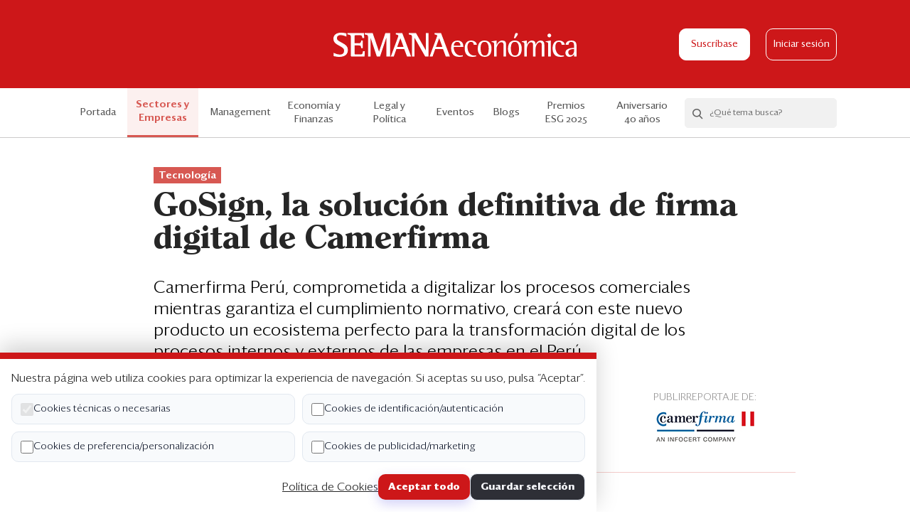

--- FILE ---
content_type: text/html; charset=UTF-8
request_url: https://semanaeconomica.com/sectores-empresas/tecnologia/gosign-la-solucion-definitiva-de-firma-digital-de-camerfirma?fbclid=IwAR2gvrE1FJif2eKfdzf4qL7nb-XvqoVMk9ukPXK7Ej1CA-9ivvkSK7yGi8w
body_size: 10115
content:
<!doctype html>
<html lang="es" class="">

<head>
    <meta charset="utf-8">
    <meta http-equiv="X-UA-Compatible" content="IE=edge">
    <meta name="viewport"
        content="width=device-width, height=device-height, initial-scale=1.0, maximum-scale=1.0, user-scalable=no">
    <meta name="csrf-token" content="Q0VO2AusYypI5iQzDiyETOMJR4NU8BhoYlwUTZN4">
    <meta name="description" content="GoSign, la solución definitiva de firma digital de Camerfirma">
    <meta property="og:title" content="GoSign, la solución definitiva de firma digital de Camerfirma | Semana Económica">
    <meta property="og:description" content="GoSign, la solución definitiva de firma digital de Camerfirma">
            <meta property="og:image" content="https://s3.amazonaws.com/semanaeconomica.bucket/semanaeconomica2/articles/banner/33339_1654898177_banner.png">
        <meta property="og:url" content="https://semanaeconomica.com/sectores-empresas/tecnologia/gosign-la-solucion-definitiva-de-firma-digital-de-camerfirma">
    <meta property="og:site_name" content="Semana Económica">
    <meta name="twitter:card" content="summary" />
    <meta name="twitter:site" content="@SEMANAeconomica" />
    <meta name="twitter:title" content="GoSign, la solución definitiva de firma digital de Camerfirma | Semana Económica" />
    <meta name="twitter:description" content="GoSign, la solución definitiva de firma digital de Camerfirma" />
            <meta property="twitter:image" content="https://s3.amazonaws.com/semanaeconomica.bucket/semanaeconomica2/articles/banner/33339_1654898177_banner.png">
        <link rel="icon" href="https://semanaeconomica.com/img/favicon.ico" />
    <title>GoSign, la solución definitiva de firma digital de Camerfirma | Semana Económica</title>
    <link href="/css/app.css?id=f66e225e62e58a18a0f5" rel="stylesheet">
    <script src="https://cdn.polyfill.io/v2/polyfill.min.js"></script>

    <script>
      pageValues = {
      'event': 'virtualPage',
      'pagePath': 'sectores-empresas/tecnologia/gosign-la-solucion-definitiva-de-firma-digital-de-camerfirma',
      'pageName': 'GoSign, la solución definitiva de firma digital de Camerfirma',
      'pageURL': 'https://semanaeconomica.com/sectores-empresas/tecnologia/gosign-la-solucion-definitiva-de-firma-digital-de-camerfirma',
      'category': 'Sectores y Empresas',
      'subcategory': 'Tecnología',
      'blogName': '',
      'analysisName': 'GoSign, la solución definitiva de firma digital de Camerfirma',
      'userId':  '',
      'userPlan': '',
      'availableArticles': 5
    }
    dataLayer = [pageValues];
  


  
</script>

<!-- Google Tag Manager -->
<script>(function(w,d,s,l,i){w[l]=w[l]||[];w[l].push({'gtm.start':
new Date().getTime(),event:'gtm.js'});var f=d.getElementsByTagName(s)[0],
j=d.createElement(s),dl=l!='dataLayer'?'&l='+l:'';j.async=true;j.src=
'https://www.googletagmanager.com/gtm.js?id='+i+dl;f.parentNode.insertBefore(j,f);
})(window,document,'script','dataLayer','GTM-5NPSFNR');</script>
<!-- End Google Tag Manager -->

<!--- DEFINE VARIABLES CONFIGURACIÓN ADMANAGER --->
<script language="javascript" type="text/javascript">
//Captura variables desde la url para pasarlas a DFP
	var getQueryString = function ( field, url ) {
  var href = url ? url : window.location.href;
  var reg = new RegExp( '[?&]' + field + '=([^&#]*)', 'i' );
  var string = reg.exec(href);
  return string ? string[1] : null;
	};

  
//Variables Key-Values
    var dfp_demo = getQueryString('demo');
  var dfp_seccion = 'sectores-empresas';
  var dfp_subseccion = 'tecnologia';
  var dfp_tipo = 'interior';
  var dfp_idnota = 'gosign-la-solucion-definitiva-de-firma-d';
  var dfp_tag = ''

//Variables Tag AdManager
	var dfp_red = '2816260';
  var dfp_sitio = 'SemanaEconomica';

</script>
<!--- FIN VARIABLES CONFIGURACIÓN ADMANAGER --->

<!--- INICIO TAG HEAD ADMANAGER --->
<!-- Start: GPT Async -->
<script type='text/javascript'>
  var gptadslots=[];
  var googletag = googletag || {};
  googletag.cmd = googletag.cmd || [];
  (function(){ var gads = document.createElement('script');
    gads.async = true; gads.type = 'text/javascript';
    var useSSL = 'https:' == document.location.protocol;
    gads.src = (useSSL ? 'https:' : 'http:') + '//www.googletagservices.com/tag/js/gpt.js';
    var node = document.getElementsByTagName('script')[0];
    node.parentNode.insertBefore(gads, node);
  })();
</script>

<script type='text/javascript'> 
  googletag.cmd.push(function() {
  <!-- Adslot 1 declaration -->
  var mappingtop = googletag.sizeMapping().
  addSize([1024, 768], [[790,94],[970,90],[970,180]]).
  addSize([980, 600], [[790,94],[970,90],[970,180]]).
  addSize([770, 300], [790,94]).
  addSize([0, 0], [[320,50],[320,100]]).
  build(); 
  gptadslots[1]= googletag.defineSlot('/' + dfp_red + '/' + dfp_sitio + '/' + 'Top',[790,94],'Top').defineSizeMapping(mappingtop).addService(googletag.pubads());
  <!-- Adslot 2 declaration -->
  var mappingmiddle = googletag.sizeMapping().
  addSize([1024, 768], [300,250]).
  addSize([980, 600], [300,250]).
  addSize([770, 300], [300,250]).
  addSize([0, 0], [300,250]).
  build(); 
  gptadslots[2]= googletag.defineSlot('/' + dfp_red + '/' + dfp_sitio + '/' + 'Middle',[300,250],'Middle').defineSizeMapping(mappingmiddle).addService(googletag.pubads());
  <!-- Adslot 3 declaration -->
  var mappingmiddle2 = googletag.sizeMapping().
  addSize([1024, 768], [300,600]).
  addSize([980, 600], [300,600]).
  addSize([770, 300], [300,250]).
  addSize([0, 0], [300,250]).
  build(); 
  gptadslots[3]= googletag.defineSlot('/' + dfp_red + '/' + dfp_sitio + '/' + 'Middle2',[300,600],'Middle2').defineSizeMapping(mappingmiddle2).addService(googletag.pubads());
  <!-- Adslot 4 declaration -->
  var mappingtop2 = googletag.sizeMapping().
  addSize([1024, 768], [[728,90],[790,94]]).
  addSize([980, 600], [[728,90],[790,94]]).
  addSize([770, 300], [728,90]).
  addSize([0, 0], [300,250]).
  build(); 
  gptadslots[4]= googletag.defineSlot('/' + dfp_red + '/' + dfp_sitio + '/' + 'Top2',[790,94],'Top2').defineSizeMapping(mappingtop2).addService(googletag.pubads());
  <!-- Adslot 5 declaration -->
  var mappingitop3 = googletag.sizeMapping().
  addSize([1024, 768], [1074,300]).
  addSize([980, 600], [1074,300]).
  addSize([770, 300], [320,250]).
  addSize([0, 0], [320,250]).
  build(); 
  gptadslots[5]= googletag.defineSlot('/' + dfp_red + '/' + dfp_sitio + '/' + 'Top3',[790,94],'Top3').defineSizeMapping(mappingitop3).addService(googletag.pubads());
  <!-- Adslot 6 declaration -->
  var mappingtop4 = googletag.sizeMapping().
  addSize([1024, 768], [1074,300]).
  addSize([980, 600], [1074,300]).
  addSize([770, 300], [320,250]).
  addSize([0, 0], [320,250]).
  build(); 
  gptadslots[6]= googletag.defineSlot('/' + dfp_red + '/' + dfp_sitio + '/' + 'Top4',[790,94],'Top4').defineSizeMapping(mappingtop4).addService(googletag.pubads());
  <!-- Adslot 7 declaration -->
  var mappingtop1 = googletag.sizeMapping()
    .addSize([992, 0], [1074,300])
    .addSize([768, 0], [[320,150], [320,100]])
    .addSize([320, 0], [[320,150], [320,100]])
    .addSize([0, 0], [[320,150], [320,100]]).build();
    gptadslots[7]= googletag.defineSlot('/2816260/Seccion/header', [[1074,300], [320,150], [320,100]],'header').defineSizeMapping(mappingtop1).addService(googletag.pubads());
  <!-- Adslot 8 declaration -->
  var mappingrc = googletag.sizeMapping()
    .addSize([992, 0], [300,600])
    .addSize([768, 0], [300,600])
    .addSize([320, 0], [300,250])
    .addSize([0, 0], [300,250]).build();
  gptadslots[8]= googletag.defineSlot('/2816260/Seccion/middle2', [[300,600], [300,250]],'middle2').defineSizeMapping(mappingrc).addService(googletag.pubads());
  googletag.pubads().setTargeting('Seccion',dfp_seccion);
  googletag.pubads().setTargeting('Subseccion',dfp_subseccion);
  googletag.pubads().setTargeting('Tipo',dfp_tipo);
  googletag.pubads().setTargeting('IdNota',dfp_idnota);
  googletag.pubads().setTargeting('Tag',dfp_tag);
  googletag.pubads().setTargeting('Demo',dfp_demo);
  googletag.pubads().enableSingleRequest();
  googletag.pubads().collapseEmptyDivs();
  googletag.pubads().enableAsyncRendering();
  googletag.enableServices();
});
</script>
<!-- End: GPT -->



    <script id="insider-script" async src="//semanaeconomica.api.useinsider.com/ins.js?id=10010123"></script>
</head>

<body class="article-view type-analysis js-se-body">
    <noscript><iframe src="//www.googletagmanager.com/ns.html?id=GTM-5NPSFNR" height="0" width="0"
            style="display:none;visibility:hidden"></iframe></noscript>
    <div class="se-header">
  <div class="container se-container">
    <div class="columns is-mobile is-gapless">
      <div class="column is-3-tablet is-2-mobile">
                  <div class="se-hamburger js-se-hamburger">
            <span class="se-hamburger__bar"></span>
            <span class="se-hamburger__bar"></span>
            <span class="se-hamburger__bar"></span>
          </div>
              </div>
      <div class="column is-6-tablet is-8-mobile">
        <div class="se-header__logo">
          <a href="https://semanaeconomica.com"><img src="https://semanaeconomica.com/img/se-logo.svg" alt="logo"></a>
        </div>
      </div>

      <div class="column is-3-tablet is-2-mobile">
                  <div class="se-header__buttons">
                          <a href="https://semanaeconomica.com/productos" class="se-btn se-btn--white js-se-subscribe-link">Suscríbase</a>
                                      <a href="https://semanaeconomica.com/login" class="se-btn-o se-btn-o--white js-se-login-link">Iniciar sesión</a>
                      </div>
                        </div>
    </div>
  </div>

  <div class="se-reading-bar is-hidden-tablet">
    <div class="se-reading-bar__progress js-se-reading-bar__progress"></div>
  </div>
</div>
    <div class="se-nav js-se-nav">
    <div class="container">
        <div class="is-hidden-desktop">
            <ul class="se-nav__menu">
                                                    <li><a href="https://semanaeconomica.com/productos" class="js-se-subscribe-link">Suscríbase</a></li>
                                                    <li><a href="https://semanaeconomica.com/login" class="js-se-login-link">Iniciar sesión</a></li>
                            </ul>
            <div class="se-hr"></div>
        </div>
                    <div class="se-nav__inner specials">
                <ul class="se-nav__menu js-se-nav-menu">
                    <li class=""><a href="https://semanaeconomica.com">Portada</a></li>
                    <li class=" is-hidden-desktop">
                        <a href="https://semanaeconomica.com/que-esta-pasando/indice">¿Qué está pasando?</a>
                    </li>
                                            <li
                            class="active se-nav__link--pale-red">
                            <a
                                href="https://semanaeconomica.com/sectores-empresas/">Sectores y Empresas</a>
                        </li>
                                            <li
                            class=" se-nav__link--yellow">
                            <a
                                href="https://semanaeconomica.com/management/">Management</a>
                        </li>
                                            <li
                            class=" se-nav__link--blue">
                            <a
                                href="https://semanaeconomica.com/economia-finanzas/">Economía y Finanzas</a>
                        </li>
                                            <li
                            class=" se-nav__link--violet">
                            <a
                                href="https://semanaeconomica.com/legal-politica/">Legal y Política</a>
                        </li>
                                        <li class=" se-nav__link--darker-grey">
                        <a href="https://semanaeconomica.com/eventos">Eventos</a>
                    </li>
                    <li
                        class="se-nav__link se-nav__link--blog ">
                        <a href="https://semanaeconomica.com/blogs">Blogs</a>
                    </li>
                                            <li
                            class=" se-nav__link-- backgroundless ">
                            <a target="_blank"
                                href="https://semanaeconomica.com/management/liderazgo/premios-esg-de-semanaeconomica-conoce-aqui-las-bases-de-la-edicion-2025">
                                <div class="is-hidden-desktop">
                                    Premios ESG
                                </div>
                                <div class="is-hidden-touch">
                                    Premios ESG 2025
                                </div>

                                                            </a>
                        </li>
                                            <li
                            class=" se-nav__link-- backgroundless ">
                            <a target="_blank"
                                href="https://semanaeconomica.com/especiales/2025/XL7BFB">
                                <div class="is-hidden-desktop">
                                    Aniversario 40 años
                                </div>
                                <div class="is-hidden-touch">
                                    Aniversario 40 años
                                </div>

                                                            </a>
                        </li>
                                        <li class="is-hidden-desktop"><a href="https://semanaeconomica.com/edicion-impresa">Edición Impresa</a></li>
                </ul>

                                    <div class="se-searchbox js-se-searchbox">
                        <form action="/search" class="se-searchbox__wrapper js-se-searchbox-form" method="get">
                            <button class="se-searchbox__search js-se-searchbox-icon"><i
                                    class="se-icon-search"></i></button>
                            <div action="" class="se-searchbox__form">
                                <input type="text" class="se-searchbox__input js-se-searchbox-input"
                                    placeholder="¿Qué tema busca?" name="q" autocomplete="off" />
                                <button class="se-searchbox__action">Buscar</button>
                            </div>
                            <button class="se-searchbox__clear js-se-searchbox-clear"><i
                                    class="se-icon-close"></i></button>
                        </form>
                        <div class="se-searchbox__options js-se-searchbox-options"></div>
                    </div>
                            </div>
            </div>
</div>
      <section class="se-ads has-text-centered mb20 mb40-md mt20 mt0-md">
        <div id='Top'>
            <script>
            googletag.cmd.push(function() { googletag.display('Top'); });
            </script>
        </div>
    </section>


  
  <div class="container se-container se-container--sm mb60">
    <div class="se-article">
      <div class="se-article__header">
        <div class="se-article__heading mb40">
          <div class="ph15 ph55-md">
                                          <a  href="https://semanaeconomica.com/sector/tecnologia" class="se-tag se-tag--pale-red mb10">
                  Tecnología
                </a>
                                      <h1 class="se-article__title">GoSign, la solución definitiva de firma digital de Camerfirma</h1>
            <div class="se-article__excerpt"><p><span style="background-color: transparent; color: rgb(0, 0, 0);">Camerfirma Perú, comprometida a digitalizar los procesos comerciales mientras garantiza el cumplimiento normativo, creará con este nuevo producto un ecosistema perfecto para la transformación digital de los procesos internos y externos de las empresas en el Perú.<span class="ql-cursor">﻿</span></span></p></div>
                          <div class="se-article__author">
                                                      <div class="se-avatar se-avatar--article ">
        <a href="https://semanaeconomica.com/autor/semana-economica" class="se-avatar__figure se-avatar__figure--pale-red">
      <img src="https://s3.amazonaws.com/semanaeconomica.bucket/semanaeconomica2/authors/pictures/12_1571497164_avatar.jpg" alt="">
    </a>
    
  <div>
          <a href="https://semanaeconomica.com/autor/semana-economica" class="se-avatar__label">
        Por <cite>SEMANA económica</cite>
      </a>
    
          <div class="text-grey fs14">13 de junio de 2022</div>
    
          <div class="text-grey fs14"><i class="se-icon-clock"></i> Lectura de 4 min</div>
      </div>
</div>                                                                    <div class="se-article__sponsor">
                    <div class="is-uppercase mb5"><label class="label fs14 text-grey">Publirreportaje de:</label></div>
                    <img src="https://s3.amazonaws.com/semanaeconomica.bucket/semanaeconomica2/articles/sponsor/33339_1654898267_sponsor.jpg" alt="Camerfirma" />
                  </div>
                              </div>
                        </div>
          <div class="se-hr se-hr--pale-red"></div>
        </div>
        <div class="se-article__columns fixed-from-pos pl55-md" >
          <div class="se-article__column-left">
            <div class="se-article__share-and-image">
              <div class="se-article__image mb20 mb60-md">
                                  <img src="https://s3.amazonaws.com/semanaeconomica.bucket/semanaeconomica2/articles/banner/33339_1654898177_banner.png" alt="" />
                                                  </div>
              <div class="se-share se-share--lg">
                <div class="js-fixed-block se-fixed-block" data-range='{ "fromSelector": ".fixed-from-pos", "fromExtraPos": "375", "toSelector": ".fixed-to-pos", "toExtraPos": "250" }'>
                  <ul>
                    <li>
                                              <a class="js-se-save-article" data-article-id="33339"><i class="se-icon-tag-o"></i></a>
                                          </li>
                    <li class="is-hidden-tablet">
                      <a href="https://api.whatsapp.com/send?text=Mira este artículo de Semana Económica: https://semanaeconomica.com/sectores-empresas/tecnologia/gosign-la-solucion-definitiva-de-firma-digital-de-camerfirma" data-action="share/whatsapp/share"
                        onclick="javascript:window.open(this.href, '', 'menubar=no,toolbar=no,resizable=yes,scrollbars=yes,height=300,width=600'); return false;"
                        target="_blank" title="Compartir en Whatsapp">
                        <i class="se-icon-wa"></i>
                      </a>
                    </li>
                     <li>
                      <a href="https://www.linkedin.com/shareArticle?mini=true&url=https://semanaeconomica.com/sectores-empresas/tecnologia/gosign-la-solucion-definitiva-de-firma-digital-de-camerfirma&title=Mira este artículo de Semana Económica: "
                        onclick="javascript:window.open(this.href, '', 'menubar=no,toolbar=no,resizable=yes,scrollbars=yes,height=300,width=600'); return false;"
                        target="_blank" title="Compartir en Linkedin">
                        <i class="se-icon-in"></i>
                      </a>
                    </li>
                    <li>
                      <a href="https://twitter.com/intent/tweet?url=https://semanaeconomica.com/sectores-empresas/tecnologia/gosign-la-solucion-definitiva-de-firma-digital-de-camerfirma&text=Mira este artículo de Semana Económica: "
                        onclick="javascript:window.open(this.href, '', 'menubar=no,toolbar=no,resizable=yes,scrollbars=yes,height=300,width=600'); return false;"
                        target="_blank" title="Compartir en Twitter">
                        <i class="se-icon-tw"></i>
                      </a>
                    </li>
                    <li>
                      <a href="https://www.facebook.com/sharer/sharer.php?u=https://semanaeconomica.com/sectores-empresas/tecnologia/gosign-la-solucion-definitiva-de-firma-digital-de-camerfirma&t=Mira este artículo de Semana Económica: "
                        onclick="javascript:window.open(this.href, '', 'menubar=no,toolbar=no,resizable=yes,scrollbars=yes,height=300,width=600'); return false;"
                        target="_blank" title="Compartir en Facebook">
                        <i class="se-icon-fb"></i>
                      </a>
                    </li>
                    <li class="se-share__icon se-share__icon--email"><a href="mailto:?subject=Te compartimos un artículo de Semana Económica&body=https://semanaeconomica.com/sectores-empresas/tecnologia/gosign-la-solucion-definitiva-de-firma-digital-de-camerfirma"><i class="se-icon-contact-o"></i></a></li>
                  </ul>
                </div>
              </div>
            </div>
          </div>
          <div class="se-article__column-right">
            <div class="se-advertisement has-text-centered se-article__advertisement-desktop is-hidden-mobile is-hidden-tablet-only">
                                    <div id='Middle2'>
  <script>
    googletag.cmd.push(function() { googletag.display('Middle2'); });
  </script>
</div>                            </div>
          </div>
        </div>
      </div>

      <div class="se-article__body fixed-to-pos pl55-md mb60">
        <div class="se-article__columns mb20 mb40-md">
                                    <div class="se-article__column-left js-se-article">
  <div class="ph15 ph0-md mb20 mb0-md">
    <div class="se-article__content se-article__content--pale-red ql-editor mb20-md js-se-content" data-quote-selector="blockquote" >
      <body>
<p class="ql-align-justify"><span style="color: rgb(0, 0, 0); background-color: transparent;">Quizás sea por miedo o por desconocimiento sobre el valor jurídico de los documentos digitales, pero cuando se trata de firmar un contrato, se sigue dependiendo de la impresión en papel. La complejidad del proceso, que suponía hasta ahora imprimir el documento, firmarlo y hacérselo llegar al destinatario, hace que una solución de firma digital sea una opción más interesante. Es por ello que Camerfirma ha desarrollado </span><a href="https://www.semanaeconomica.com/sectores-empresas/tecnologia/%20gosign-la-solucion-definitiva-de-firma-digital-de-camerfirma" target="_blank" style="color: rgb(91, 155, 213);">GoSign</a><span style="color: rgb(0, 0, 0); background-color: transparent;">, una solución que permite firmar digitalmente un documento con todo el respaldo legal necesario, agilizando procesos y haciéndolos más eficientes.</span></p><div class='js-banner-middle-2-mobile'></div>
<p class="ql-align-justify"><br></p>
<p class="ql-align-justify"><a href="https://www.semanaeconomica.com/sectores-empresas/tecnologia/%20gosign-la-solucion-definitiva-de-firma-digital-de-camerfirma" target="_blank" style="color: rgb(91, 155, 213);">GoSign</a><span style="color: rgb(0, 0, 0); background-color: transparent;"> cuenta con diferentes versiones y todo este proceso se podrá hacer tanto desde la versión de escritorio, como desde la versión web y </span><em style="color: rgb(0, 0, 0); background-color: transparent;">app</em><span style="color: rgb(0, 0, 0); background-color: transparent;">. La aplicación GoSign Desktop se puede descargar gratis y, gracias a un certificado digital, se puede garantizar que las firmas tengan valor legal, así como también validar otros documentos que ya estén firmados, añadir sellos temporales e incluso cifrar y descifrar con contraseña.</span></p>
<p class="ql-align-justify"><br></p>
<p class="ql-align-justify"><span style="color: rgb(0, 0, 0); background-color: transparent;">La licencia de GoSign Pro permite firmar, sellar y validar múltiples archivos al mismo tiempo con un solo clic, lo que hace que la firma de mayores cantidades de documentos se simplifique y agilice. Por otro lado, GoSign Business va más allá y brinda la posibilidad de firmar cómodamente desde un entorno web y crear flujos de firmas reales con compañeros, clientes y proveedores. Estamos ante la solución definitiva de firma electrónica.</span></p>
<p class="ql-align-justify"><br></p>
<p class="ql-align-justify"><span style="color: rgb(0, 0, 0); background-color: transparent;">Tal y como vemos, entonces, la firma digital permite a personas y empresas ahorrar tiempo a la hora de firmar contratos o aprobar documentos, y garantiza además el mayor valor legal en cualquier transacción. Con la solución en sus distintas versiones, el usuario podrá organizar todos los documentos que debe firmar, crear expedientes, asignar acciones de aprobación, etiquetas de firma y definir el plazo, así como los medios de comunicación. También permite especificar los destinatarios, acceder a documentos, revisar archivos adjuntos y firmar cualquier tipo de documento que reciba. Siempre utilizando cualquier tipo de firma, ya sea simple, simple con OTP, avanzada o cualificada.</span></p>
<p class="ql-align-justify"><br></p>
<p class="ql-align-justify"><span style="color: rgb(0, 0, 0); background-color: transparent;">Este software está diseñado para soportar todas las firmas electrónicas que están definidas en el reglamento eIDAS. Además, representa una solución inmediata con validez jurídica certificada. Sin olvidarnos de que es totalmente compatible en el mercado peruano gracias a su acreditación por parte de Indecopi, que la hace una solución que cumple perfectamente con la normativa local, pero de ámbito internacional.</span></p>
<p class="ql-align-justify"><br></p>
<p class="ql-align-justify"><span style="color: rgb(0, 0, 0); background-color: transparent;">Otra de las principales ventajas de </span><a href="https://www.semanaeconomica.com/sectores-empresas/tecnologia/%20gosign-la-solucion-definitiva-de-firma-digital-de-camerfirma" target="_blank" style="color: rgb(91, 155, 213);">GoSign</a><span style="color: rgb(0, 0, 0); background-color: transparent;"> es que ayuda a que, finalmente, podamos eliminar la dependencia que durante todo este tiempo hemos tenido del papel cuando queremos firmar un documento. La persona que recibe el archivo en cuestión no necesita tener instalada la aplicación de </span><a href="https://www.semanaeconomica.com/sectores-empresas/tecnologia/%20gosign-la-solucion-definitiva-de-firma-digital-de-camerfirma" target="_blank" style="color: rgb(91, 155, 213);">GoSign</a><span style="color: rgb(0, 0, 0); background-color: transparent;"> para recibirlo, sino que podrá firmar con un simple clic en su celular o del ratón desde cualquier dispositivo y en formatos PDF, XML o P7M.</span></p>
<p class="ql-align-justify"><br></p>
<p class="ql-align-justify"><span style="color: rgb(0, 0, 0); background-color: transparent;">Además, las versiones de GoSign </span><em style="color: rgb(0, 0, 0); background-color: transparent;">desktop </em><span style="color: rgb(0, 0, 0); background-color: transparent;">y web también permiten enviar conjuntos de documentos con distintas firmas digitales, a través de un único y simple proceso, ahorrando tiempo valioso. De hecho, se puede agregar un sello temporal y cifrar con contraseña las firmas y documentos importantes, por lo que no solo es rápido, eficaz e ilimitado, sino que también es sumamente seguro.</span></p>
<p class="ql-align-justify"><br></p>
<p class="ql-align-justify"><span style="color: rgb(0, 0, 0); background-color: transparent;">Cada día, 1.5 millones de usuarios utilizan la solución de </span><a href="https://www.semanaeconomica.com/sectores-empresas/tecnologia/%20gosign-la-solucion-definitiva-de-firma-digital-de-camerfirma" target="_blank" style="color: rgb(91, 155, 213);">GoSign</a><span style="color: rgb(0, 0, 0); background-color: transparent;"> para firmar digitalmente sus documentos. Únete a la revolución digital y haz que todos tus procesos sean mucho más sostenibles.</span></p>
</body>
    </div>
  </div>
      <div class="se-article__body fixed-to-pos">
      <div class="se-article__tags ph15 mb60 mb0-md ph0-md">
        <label class="darby medium fs16">Tags:</label> 
        <div class="se-article__list">
                      
            <a href="https://semanaeconomica.com/tag/camerfirma" class="se-tag se-tag--article">Camerfirma</a> 
                      
            <a href="https://semanaeconomica.com/tag/gosign" class="se-tag se-tag--article">GoSign</a> 
                      
            <a href="https://semanaeconomica.com/tag/firmadigital" class="se-tag se-tag--article">firmadigital</a> 
                  </div>
      </div>
    </div>
  </div>

<div class="se-article__column-right">
  <div class="se-article__sidebar">
                <div class="ph15 ph0-md">
        <div class="se-box se-box--category mb10 mb0-md">
  <div class="se-box__header bg-red">
    <a href="https://semanaeconomica.com/sector/tecnologia">
      <h4 class="se-box__title pd24">
                  Más en Tecnología
                <i class="se-icon-caret-right"></i>
      </h4> 
    </a>
  </div>
  <div class="se-box__body pd24">
          <div class="se-card se-card--xsm mb10">
        <div class="se-card__body">
                      <a href="https://semanaeconomica.com/sector/tecnologia" class="se-tag se-tag--pale-red mb10"> Tecnología </a>
            <div class="se-card__date">20 de enero de 2026</div>
                    <a href="https://semanaeconomica.com/sectores-empresas/tecnologia/nuestra-gran-mision-es-construir-resiliencia-digital" class="se-card__title">
            “Nuestra gran misión es construir resiliencia digital”
          </a href="https://semanaeconomica.com/sectores-empresas/tecnologia/nuestra-gran-mision-es-construir-resiliencia-digital">
          <div class="se-card__info">
                          <button class="se-card__save js-se-save-article is-pulled-right tooltip has-tooltip-bottom "
        data-tooltip="Guardar" data-article-id="45058"
        >
        <i class="se-icon-tag-o" style="width: 10px"></i>
    </button>
                        <span class="se-card__time"><i class="se-icon-clock"></i> Lectura de 5 min</span>
          </div>
        </div>
      </div>
            <div class="se-hr se-hr--pale-red mb15"></div>
          <div class="se-card se-card--xsm mb10">
        <div class="se-card__body">
                      <a href="https://semanaeconomica.com/sector/tecnologia" class="se-tag se-tag--pale-red mb10"> Tecnología </a>
            <div class="se-card__date">12 de enero de 2026</div>
                    <a href="https://semanaeconomica.com/sectores-empresas/tecnologia/paramount-demanda-a-warner-bros-y-amenaza-con-tomar-el-control" class="se-card__title">
            Paramount demanda a Warner Bros. y amenaza con tomar el control de la compañía
          </a href="https://semanaeconomica.com/sectores-empresas/tecnologia/paramount-demanda-a-warner-bros-y-amenaza-con-tomar-el-control">
          <div class="se-card__info">
                          <button class="se-card__save js-se-save-article is-pulled-right tooltip has-tooltip-bottom "
        data-tooltip="Guardar" data-article-id="44987"
        >
        <i class="se-icon-tag-o" style="width: 10px"></i>
    </button>
                        <span class="se-card__time"><i class="se-icon-clock"></i> Lectura de 2 min</span>
          </div>
        </div>
      </div>
            <div class="se-hr se-hr--pale-red mb15"></div>
          <div class="se-card se-card--xsm ">
        <div class="se-card__body">
                      <a href="https://semanaeconomica.com/sector/tecnologia" class="se-tag se-tag--pale-red mb10"> Tecnología </a>
            <div class="se-card__date">8 de enero de 2026</div>
                    <a href="https://semanaeconomica.com/sectores-empresas/tecnologia/ia-estrategica-del-hype-a-la-ventaja-competitiva" class="se-card__title">
            IA Estratégica: del hype a la ventaja competitiva
          </a href="https://semanaeconomica.com/sectores-empresas/tecnologia/ia-estrategica-del-hype-a-la-ventaja-competitiva">
          <div class="se-card__info">
                          <button class="se-card__save js-se-save-article is-pulled-right tooltip has-tooltip-bottom "
        data-tooltip="Guardar" data-article-id="44944"
        >
        <i class="se-icon-tag-o" style="width: 10px"></i>
    </button>
                        <span class="se-card__time"><i class="se-icon-clock"></i> Lectura de 2 min</span>
          </div>
        </div>
      </div>
                </div>
</div>      </div>
      </div>
</div>                              </div>
      </div>

      
      <div class="se-advertisement has-text-centered">
        <div class="ph15 ph0-md mb60">
          <section class="se-ads has-text-centered mb40">
  <div id='Top2'>
    <script>
      googletag.cmd.push(function() { googletag.display('Top2'); });
    </script>
  </div>
</section>
        </div>
      </div>

      <div class="se-article__related">
        <div class="ph15 ph0-md">
          <h2 class="se-section__title se-section__title--sm mb30">
                          Artículos relacionados
                      </h2>
        </div>
        <div class="columns is-gapless is-multiline">
                  </div>
      </div>
    </div>
  </div>

              <div class="se-footer">
  <div class="container se-footer__logo">
    <img src="https://semanaeconomica.com/img/se-business-logo.svg" alt="logo">
  </div>
  <div class="container se-footer__map">
    <div class="columns">
      <div class="column">
        <div class="se-footer__wrapper">
          <h4 class="se-footer__title">Análisis</h4>
          <div class="se-footer__links">
            <ul>
                                  <li><a href="https://semanaeconomica.com/sectores-empresas">Sectores y Empresas</a></li>
                                  <li><a href="https://semanaeconomica.com/management">Management</a></li>
                                  <li><a href="https://semanaeconomica.com/economia-finanzas">Economía y Finanzas</a></li>
                                  <li><a href="https://semanaeconomica.com/legal-politica">Legal y Política</a></li>
                                  <li><a href="https://semanaeconomica.com/management/liderazgo/premios-esg-de-semanaeconomica-conoce-aqui-las-bases-de-la-edicion-2025">Premios ESG 2025</a></li>
                                  <li><a href="https://semanaeconomica.com/especiales/2025/XL7BFB">Aniversario 40 años</a></li>
                                <li><a href="https://semanaeconomica.com/blogs">Blogs</a></li>
            </ul>
          </div>
        </div>
      </div>
      <div class="column">
        <div class="se-footer__wrapper">
          <h4 class="se-footer__title">Servicios</h4>
          <div class="se-footer__links">
            <ul>
                <li><a href="https://semanaeconomica.com/eventos">Eventos corporativos</a></li>
                <li><a href="http://publicidad.se.pe/" target="_blank">Publicidad</a></li>
                
                <li><a href="https://semanaeconomica.com/contactenos">Contáctenos</a></li>
                <li><a target="_blank" href="http://3.235.180.230:8089/helpdesk/libro-de-reclamaciones-1/submit#">Libro de reclamaciones</a></li>
            </ul>
          </div>
        </div>
      </div>
      <div class="column">
        <div class="se-footer__wrapper">
          <h4 class="se-footer__title">Suscripción</h4>
          <div class="se-footer__links">
            <ul>
              <li><a href="https://semanaeconomica.com/productos" class="js-switch-link" data-button="se-btn--plans">Suscripción individual</a></li>
              <li><a href="https://semanaeconomica.com/productos#corporativo" class="js-switch-link" data-button="se-btn--corporate">Paquetes corporativos</a></li>
              <li><a href="https://semanaeconomica.com/edicion-impresa">Edición Impresa</a></li>
            </ul>
          </div>
        </div>
      </div>
      <div class="column">
        <div class="se-footer__wrapper">
          <h4 class="se-footer__title">Nosotros</h4>
          <div class="se-footer__links">
            <ul>
              <li><a href="https://semanaeconomica.com/quienes-somos">Quiénes somos</a></li>
              <li><a href="https://semanaeconomica.com/etica">Código de ética</a></li>
              <li><a href="https://semanaeconomica.com/terminos-y-condiciones">Términos y Condiciones</a></li>
              <li><a href="https://semanaeconomica.com/politica-de-privacidad">Política de Privacidad</a></li>
            </ul>
          </div>
        </div>
      </div>
    </div>
  </div>
  <div class="container se-footer__terms">
    <span>Copyright ©2026 Semana Económica. Todos los derechos reservados</span>
  </div>
</div>
    
    <div id="cookie-banner" class="cookie-banner">
  <p class="mb10">Nuestra página web utiliza cookies para optimizar la experiencia de navegación. Si aceptas su uso, pulsa “Aceptar”.</p>

  <form id="cookie-form" class="cookie-grid">
    <label><input type="checkbox" name="necessary" checked disabled> Cookies técnicas o necesarias</label>
    <label><input type="checkbox" name="identification"> Cookies de identificación/autenticación</label>
    <label><input type="checkbox" name="personalization"> Cookies de preferencia/personalización</label>
    <label><input type="checkbox" name="marketing"> Cookies de publicidad/marketing</label>

    <div class="cookie-actions">
      <a class="link" href="https://semanaeconomica.com/politica-de-cookies" target="_blank" rel="noopener">Política de Cookies</a>
      <button type="button" id="cookie-accept-all" class="btn">Aceptar todo</button>
      <button type="submit" class="btn btn--secondary">Guardar selección</button>
    </div>
  </form>
</div>
</body>

<script src="/js/app.js?id=2e0721cd74b10f6217b1"></script>
<script>
    document.addEventListener('DOMContentLoaded', () => {
        const banner = document.getElementById('cookie-banner');
        if (!banner) return;

        const acceptAll = document.getElementById('cookie-accept-all');
        const form = document.getElementById('cookie-form');

        const saveConsent = (consent) => {
            document.cookie =
                `se_consent=${encodeURIComponent(JSON.stringify(consent))};path=/;max-age=${60*60*24*365}`;
            banner.remove();
            window.dispatchEvent(new CustomEvent('se:cookie-consent', {
                detail: consent
            }));
        };

        acceptAll.addEventListener('click', () => {
            saveConsent({
                necessary: true,
                security: true,
                identification: true,
                personalization: true,
                analytics: true,
                marketing: true
            });
        });

        form.addEventListener('submit', (e) => {
            e.preventDefault();
            const data = new FormData(form);
            const consent = {
                necessary: true,
                security: !!data.get('security'),
                identification: !!data.get('identification'),
                personalization: !!data.get('personalization'),
                analytics: !!data.get('analytics'),
                marketing: !!data.get('marketing'),
            };
            saveConsent(consent);
        });
    });
</script>

</html>


--- FILE ---
content_type: text/html; charset=UTF-8
request_url: https://semanaeconomica.com/api/search-options
body_size: 151677
content:
{"subcategories":[{"name":"AFP","slug":"\/sector\/afp"},{"name":"Agropecuario","slug":"\/sector\/agropecuario"},{"name":"Banca","slug":"\/sector\/banca"},{"name":"Banca de inversi\u00f3n","slug":"\/sector\/banca-de-inversion"},{"name":"Comercio","slug":"\/sector\/comercio"},{"name":"Comercio exterior","slug":"\/sector\/comercio-exterior"},{"name":"Comunicaci\u00f3n interna","slug":"\/sector\/comunicacion-interna"},{"name":"Consumo masivo","slug":"\/sector\/consumo-masivo"},{"name":"Digitalizaci\u00f3n","slug":"\/sector\/digitalizacion"},{"name":"Econom\u00eda internacional","slug":"\/sector\/economia-internacional"},{"name":"Educaci\u00f3n","slug":"\/sector\/educacion"},{"name":"Empleo","slug":"\/sector\/empleo"},{"name":"Energ\u00eda","slug":"\/sector\/energia"},{"name":"Estrategia","slug":"\/sector\/estrategia"},{"name":"Finalistas ESG 2025","slug":"\/sector\/Finalistas-ESG-2025"},{"name":"Fondos de inversi\u00f3n","slug":"\/sector\/fondos-de-inversion"},{"name":"Forestal","slug":"\/sector\/forestal"},{"name":"Gerencia","slug":"\/sector\/gerencia"},{"name":"Gesti\u00f3n del Talento","slug":"\/sector\/gestion-talento"},{"name":"Gobierno corporativo","slug":"\/sector\/gobierno-corporativo"},{"name":"Industria","slug":"\/sector\/industria"},{"name":"Infraestructura","slug":"\/sector\/infraestructura"},{"name":"Inmobiliario","slug":"\/sector\/inmobiliario"},{"name":"Innovaci\u00f3n","slug":"\/sector\/innovacion"},{"name":"Laboral","slug":"\/sector\/laboral"},{"name":"Liderazgo","slug":"\/sector\/liderazgo"},{"name":"Macroeconom\u00eda","slug":"\/sector\/macroeconomia"},{"name":"Marco legal","slug":"\/sector\/marco-legal"},{"name":"Marketing","slug":"\/sector\/marketing"},{"name":"Medio ambiente","slug":"\/sector\/medio-ambiente"},{"name":"Medios de comunicaci\u00f3n","slug":"\/sector\/medios-de-comunicacion"},{"name":"Mercado de valores","slug":"\/sector\/mercado-de-valores"},{"name":"Microfinanzas","slug":"\/sector\/microfinanzas"},{"name":"Miner\u00eda","slug":"\/sector\/mineria"},{"name":"Negocios","slug":"\/sector\/negocios"},{"name":"Pesca","slug":"\/sector\/pesca"},{"name":"Pol\u00edtica","slug":"\/sector\/politica"},{"name":"Pol\u00edtica fiscal","slug":"\/sector\/politica-fiscal"},{"name":"Pol\u00edtica internacional","slug":"\/sector\/politica-internacional"},{"name":"Pol\u00edtica monetaria","slug":"\/sector\/politica-monetaria"},{"name":"Previsional","slug":"\/sector\/Previsional"},{"name":"Reputaci\u00f3n","slug":"\/sector\/reputacion"},{"name":"Salud","slug":"\/sector\/salud"},{"name":"Sector p\u00fablico","slug":"\/sector\/sector-publico"},{"name":"Seguros","slug":"\/sector\/Seguros"},{"name":"Servicios","slug":"\/sector\/servicios"},{"name":"Servicios profesionales","slug":"\/sector\/servicios-profesionales"},{"name":"Talento y cultura","slug":"\/sector\/talento-y-cultura"},{"name":"Tecnolog\u00eda","slug":"\/sector\/tecnologia"},{"name":"Tecnolog\u00eda","slug":"\/sector\/tecnologia"},{"name":"Telecomunicaciones","slug":"\/sector\/telecomunicaciones"},{"name":"Transporte","slug":"\/sector\/transporte"},{"name":"Tributario","slug":"\/sector\/tributario"},{"name":"Turismo","slug":"\/sector\/turismo"}],"authors":[{"name":"admin@se ","lastname":"","slug":"\/autor\/admin-at-se","full_name":"admin@se  "},{"name":"Administrador SE","lastname":"SE","slug":"\/autor\/administrador-se","full_name":"Administrador SE SE"},{"name":"Alba \u00d1aupas Ortega","lastname":"\u00d1aupas Ortega","slug":"\/autor\/alba-naupas-ortega","full_name":"Alba \u00d1aupas Ortega \u00d1aupas Ortega"},{"name":"Alba \u00d1aupas","lastname":"\u00d1aupas","slug":"\/autor\/alba-naupas","full_name":"Alba \u00d1aupas \u00d1aupas"},{"name":"Alberto Arispe","lastname":"Arispe","slug":"\/autor\/alberto-arispe","full_name":"Alberto Arispe Arispe"},{"name":"Alberto Loyola","lastname":"Loyola","slug":"\/autor\/alberto-loyola","full_name":"Alberto Loyola Loyola"},{"name":"Aldo  Tapia","lastname":" Tapia","slug":"\/autor\/aldo-tapia","full_name":"Aldo  Tapia  Tapia"},{"name":"Alejandra Rodriguez","lastname":"Rodriguez","slug":"\/autor\/alejandra-rodriguez","full_name":"Alejandra Rodriguez Rodriguez"},{"name":"Alessandra Saavedra","lastname":"Saavedra","slug":"\/autor\/alessandra-saavedra","full_name":"Alessandra Saavedra Saavedra"},{"name":"Alessandra Villaverde","lastname":"Villaverde","slug":"\/autor\/alessandra-villaverde","full_name":"Alessandra Villaverde Villaverde"},{"name":"Alfonso Montero","lastname":"Montero","slug":"\/autor\/alfonso-montero","full_name":"Alfonso Montero Montero"},{"name":"Alvaro Roncal","lastname":"Roncal","slug":"\/autor\/alvaro-roncal","full_name":"Alvaro Roncal Roncal"},{"name":"\u00c1lvaro Ledgard","lastname":"Ledgard","slug":"\/autor\/alvaro-ledgard","full_name":"\u00c1lvaro Ledgard Ledgard"},{"name":"Ami Ichikawa","lastname":"Ichikawa","slug":"\/autor\/ami-ichikawa","full_name":"Ami Ichikawa Ichikawa"},{"name":"analista prueba","lastname":"prueba","slug":"\/autor\/analista-prueba","full_name":"analista prueba prueba"},{"name":"Anapaula Michilot","lastname":"Michilot","slug":"\/autor\/anapaula-michilot","full_name":"Anapaula Michilot Michilot"},{"name":"Andre Bedregal","lastname":"Bedregal","slug":"\/autor\/andre-bedregal","full_name":"Andre Bedregal Bedregal"},{"name":"Andrea Moncada","lastname":"Moncada","slug":"\/autor\/andrea-moncada","full_name":"Andrea Moncada Moncada"},{"name":"Andrea Stiglich","lastname":"Stiglich","slug":"\/autor\/andrea-stiglich","full_name":"Andrea Stiglich Stiglich"},{"name":"Andrea Ampuero","lastname":"Ampuero","slug":"\/autor\/andrea-ampuero","full_name":"Andrea Ampuero Ampuero"},{"name":"Andrea de la Piedra Garc\u00eda","lastname":"de la Piedra Garc\u00eda","slug":"\/autor\/andrea-de-la-piedra-garcia","full_name":"Andrea de la Piedra Garc\u00eda de la Piedra Garc\u00eda"},{"name":"Andr\u00e9s  Zubiate","lastname":" Zubiate","slug":"\/autor\/andres-zubiate","full_name":"Andr\u00e9s  Zubiate  Zubiate"},{"name":"Anthony Suclupe","lastname":"Suclupe","slug":"\/autor\/anthony-suclupe","full_name":"Anthony Suclupe Suclupe"},{"name":"Antonella Torres","lastname":"Torres","slug":"\/autor\/antonella-torres","full_name":"Antonella Torres Torres"},{"name":"B\u00e1rbara Salas Vanini","lastname":"Salas Vanini","slug":"\/autor\/barbara-salas-vanini","full_name":"B\u00e1rbara Salas Vanini Salas Vanini"},{"name":"Bartolom\u00e9 R\u00edos","lastname":"R\u00edos","slug":"\/autor\/bartolome-rios","full_name":"Bartolom\u00e9 R\u00edos R\u00edos"},{"name":"BBVA,  KPMG, NEO y UPC","lastname":" KPMG, NEO y UPC","slug":"\/autor\/bbva-kpmg-neo-y-upc","full_name":"BBVA,  KPMG, NEO y UPC  KPMG, NEO y UPC"},{"name":"Beatriz Boza","lastname":"Boza","slug":"\/autor\/beatriz-boza","full_name":"Beatriz Boza Boza"},{"name":"Berenice P\u00e9rez","lastname":"P\u00e9rez","slug":"\/autor\/luisa-reichertwalker","full_name":"Berenice P\u00e9rez P\u00e9rez"},{"name":"Bruno Ysla","lastname":"Ysla","slug":"\/autor\/bruno-ysla","full_name":"Bruno Ysla Ysla"},{"name":"Bruno Tuesta","lastname":"Tuesta","slug":"\/autor\/bruno-tuesta","full_name":"Bruno Tuesta Tuesta"},{"name":"Camila Elice","lastname":"Elice","slug":"\/autor\/camila-elice","full_name":"Camila Elice Elice"},{"name":"Carla Villalobos","lastname":"Villalobos","slug":"\/autor\/carla-villalobos","full_name":"Carla Villalobos Villalobos"},{"name":"Carlo Re\u00e1tegui","lastname":"Re\u00e1tegui","slug":"\/autor\/carlo-reategui","full_name":"Carlo Re\u00e1tegui Re\u00e1tegui"},{"name":"Carlos Ganoza","lastname":"Ganoza","slug":"\/autor\/carlos-ganoza","full_name":"Carlos Ganoza Ganoza"},{"name":"Carlos  Caro","lastname":" Caro","slug":"\/autor\/carlos-caro","full_name":"Carlos  Caro  Caro"},{"name":"carloscanevaro ","lastname":"","slug":"\/autor\/carloscanevaro","full_name":"carloscanevaro  "},{"name":"Claudia Valdiviezo","lastname":"Valdiviezo","slug":"\/autor\/claudia-valdiviezo","full_name":"Claudia Valdiviezo Valdiviezo"},{"name":"Claudia Guti\u00e9rrez Cove\u00f1as","lastname":"Guti\u00e9rrez Cove\u00f1as","slug":"\/autor\/claudia-gutierrez-covenas","full_name":"Claudia Guti\u00e9rrez Cove\u00f1as Guti\u00e9rrez Cove\u00f1as"},{"name":"Claudia Admin","lastname":"Admin","slug":"\/autor\/claudia-admin","full_name":"Claudia Admin Admin"},{"name":"Cloyd Toy Abbott","lastname":"Abbott","slug":"\/autor\/cloyd-toyabbott","full_name":"Cloyd Toy Abbott Abbott"},{"name":"Colaborador Externo","lastname":"Externo","slug":"\/autor\/colaborador-externo","full_name":"Colaborador Externo Externo"},{"name":"Colaboradora Externa","lastname":"Externa","slug":"\/autor\/colaboradora-externa","full_name":"Colaboradora Externa Externa"},{"name":"Crist\u00f3bal Samardzich","lastname":"Samardzich","slug":"\/autor\/cristobal-samardzich","full_name":"Crist\u00f3bal Samardzich Samardzich"},{"name":"Dalila Platero","lastname":"Platero","slug":"\/autor\/dalila-platero","full_name":"Dalila Platero Platero"},{"name":"Daniel Velandia","lastname":"Velandia","slug":"\/autor\/daniel-velandia","full_name":"Daniel Velandia Velandia"},{"name":"Daniel Guzm\u00e1n","lastname":"Guzm\u00e1n","slug":"\/autor\/daniel-guzman","full_name":"Daniel Guzm\u00e1n Guzm\u00e1n"},{"name":"Daniela Pecho","lastname":"Pecho","slug":"\/autor\/daniela-pecho","full_name":"Daniela Pecho Pecho"},{"name":"David Reyes Zamora","lastname":"Reyes Zamora","slug":"\/autor\/david-reyes-zamora","full_name":"David Reyes Zamora Reyes Zamora"},{"name":"David Tuesta","lastname":"Tuesta","slug":"\/autor\/david-tuesta","full_name":"David Tuesta Tuesta"},{"name":"D\u00e9bora Dongo-Soria","lastname":"Dongo-Soria","slug":"\/autor\/debora-dongo-soria","full_name":"D\u00e9bora Dongo-Soria Dongo-Soria"},{"name":"Diana Yong","lastname":"Yong","slug":"\/autor\/diana-yong","full_name":"Diana Yong Yong"},{"name":"Diego Cornejo","lastname":"Cornejo","slug":"\/autor\/diego-cornejo","full_name":"Diego Cornejo Cornejo"},{"name":"Diego Dyer","lastname":"Dyer","slug":"\/autor\/diego-dyer","full_name":"Diego Dyer Dyer"},{"name":"Diego Rodriguez","lastname":"Rodriguez","slug":"\/autor\/diego-rodriguez","full_name":"Diego Rodriguez Rodriguez"},{"name":"Diego Chirinos Can\u00e9","lastname":"Can\u00e9","slug":"\/autor\/diego-chirinos-cane","full_name":"Diego Chirinos Can\u00e9 Can\u00e9"},{"name":"E Espinoza","lastname":"Espinoza","slug":"\/autor\/e-espinoza","full_name":"E Espinoza Espinoza"},{"name":"Edicson Luna","lastname":"Luna","slug":"\/autor\/edicson-luna","full_name":"Edicson Luna Luna"},{"name":"Editor Roncal","lastname":"Roncal","slug":"\/autor\/editor-roncal","full_name":"Editor Roncal Roncal"},{"name":"Eduardo Prado","lastname":"Prado","slug":"\/autor\/eduardo-prado","full_name":"Eduardo Prado Prado"},{"name":"Edward Abarca","lastname":"Abarca","slug":"\/autor\/edward-abarca","full_name":"Edward Abarca Abarca"},{"name":"Elizabeth Marc\u00e9s","lastname":"Marc\u00e9s","slug":"\/autor\/elizabeth-marces","full_name":"Elizabeth Marc\u00e9s Marc\u00e9s"},{"name":"Emily Espinoza","lastname":"Espinoza","slug":"\/autor\/emily-espinoza","full_name":"Emily Espinoza Espinoza"},{"name":"Enrique Castellanos","lastname":"Castellanos","slug":"\/autor\/enrique-castellanos","full_name":"Enrique Castellanos Castellanos"},{"name":"Enrique Palacios Palacios","lastname":"Palacios","slug":"\/autor\/enrique-palacios-palacios","full_name":"Enrique Palacios Palacios Palacios"},{"name":"Ernesto Ferrini Ernesto Ferrini","lastname":"Ernesto Ferrini","slug":"\/autor\/ernesto-ferrini-ernesto-ferrini","full_name":"Ernesto Ferrini Ernesto Ferrini Ernesto Ferrini"},{"name":"Felipe Ortiz De Zevallos","lastname":"Ortiz De Zevallos","slug":"\/autor\/felipe-ortiz-de-zevallos","full_name":"Felipe Ortiz De Zevallos Ortiz De Zevallos"},{"name":"Financial Times","lastname":"Times","slug":"\/autor\/financial-times","full_name":"Financial Times Times"},{"name":"Fiorella Queirolo","lastname":"Queirolo","slug":"\/autor\/fiorella-queirolo","full_name":"Fiorella Queirolo Queirolo"},{"name":"Francesca Garofolin","lastname":"Garofolin","slug":"\/autor\/francesca-garofolin","full_name":"Francesca Garofolin Garofolin"},{"name":"Franco Saito","lastname":"Saito","slug":"\/autor\/franco-saito","full_name":"Franco Saito Saito"},{"name":"Gabriela Wurst","lastname":"Wurst","slug":"\/autor\/gabriela-wurst","full_name":"Gabriela Wurst Wurst"},{"name":"Giancarlo Y\u00e9pez","lastname":"Y\u00e9pez","slug":"\/autor\/giancarlo-yepez","full_name":"Giancarlo Y\u00e9pez Y\u00e9pez"},{"name":"Gianfranco Ruberto","lastname":"Ruberto","slug":"\/autor\/gianfranco-ruberto","full_name":"Gianfranco Ruberto Ruberto"},{"name":"Giovani Alarc\u00f3n","lastname":"Alarc\u00f3n","slug":"\/autor\/giovani-alarcon","full_name":"Giovani Alarc\u00f3n Alarc\u00f3n"},{"name":"Giuliana Robles","lastname":"Robles","slug":"\/autor\/giuliana-robles","full_name":"Giuliana Robles Robles"},{"name":"Gonzalo Zegarra","lastname":"Zegarra","slug":"\/autor\/gonzalo-zegarra","full_name":"Gonzalo Zegarra Zegarra"},{"name":"Gonzalo Tagle","lastname":"Tagle","slug":"\/autor\/gonzalo-tagle","full_name":"Gonzalo Tagle Tagle"},{"name":"Gonzalo Llosa","lastname":"Llosa","slug":"\/autor\/gonzalo-llosa","full_name":"Gonzalo Llosa Llosa"},{"name":"Gonzalo Bocanegra","lastname":"Bocanegra","slug":"\/autor\/gonzalo-bocanegra","full_name":"Gonzalo Bocanegra Bocanegra"},{"name":"Gonzalo Camargo","lastname":"Camargo","slug":"\/autor\/gonzalo-camargo","full_name":"Gonzalo Camargo Camargo"},{"name":"Guido Perona","lastname":"Perona","slug":"\/autor\/guido-perona","full_name":"Guido Perona Perona"},{"name":"Guillermo Arbe","lastname":"Arbe","slug":"\/autor\/guillermo-arbe","full_name":"Guillermo Arbe Arbe"},{"name":"Guillermo Ferrero","lastname":"Ferrero","slug":"\/autor\/guillermo-ferrero","full_name":"Guillermo Ferrero Ferrero"},{"name":"Gustavo Meza","lastname":"Meza","slug":"\/autor\/gustavo-meza","full_name":"Gustavo Meza Meza"},{"name":"Hanguk Yun","lastname":"Yun","slug":"\/autor\/hanguk-yun","full_name":"Hanguk Yun Yun"},{"name":"Hugo S\u00e1nchez Casanova","lastname":"S\u00e1nchez Casanova","slug":"\/autor\/hugo-sanchez-casanova","full_name":"Hugo S\u00e1nchez Casanova S\u00e1nchez Casanova"},{"name":"Hugo Chang Li","lastname":"Chang Li","slug":"\/autor\/hugo-chang-li","full_name":"Hugo Chang Li Chang Li"},{"name":"Ian Penny de Armero","lastname":"de Armero","slug":"\/autor\/ian-penny-de-armero","full_name":"Ian Penny de Armero de Armero"},{"name":"Invitado Semana","lastname":"Semana","slug":"\/autor\/invitado-semana","full_name":"Invitado Semana Semana"},{"name":"IPAE ","lastname":"","slug":"\/autor\/ipae","full_name":"IPAE  "},{"name":"Isaac Schneider","lastname":"Schneider","slug":"\/autor\/isaac-schneider","full_name":"Isaac Schneider Schneider"},{"name":"Italo Bernal","lastname":"Bernal","slug":"\/autor\/italo-bernal","full_name":"Italo Bernal Bernal"},{"name":"Iv\u00e1n Alvarez","lastname":"Alvarez","slug":"\/autor\/ivan-alvarez","full_name":"Iv\u00e1n Alvarez Alvarez"},{"name":"Jaime Cordero","lastname":"Cordero","slug":"\/autor\/jaime-cordero","full_name":"Jaime Cordero Cordero"},{"name":"Jaime Saavedra","lastname":"Saavedra","slug":"\/autor\/jaime-saavedra","full_name":"Jaime Saavedra Saavedra"},{"name":"Jaime Sotomayor","lastname":"Sotomayor","slug":"\/autor\/jaime-sotomayor","full_name":"Jaime Sotomayor Sotomayor"},{"name":"James Loveday","lastname":"Loveday","slug":"\/autor\/james-loveday","full_name":"James Loveday Loveday"},{"name":"Javier Alb\u00e1n","lastname":"Alb\u00e1n","slug":"\/autor\/javier-alban","full_name":"Javier Alb\u00e1n Alb\u00e1n"},{"name":"Javier Dolorier","lastname":"Dolorier","slug":"\/autor\/javier-dolorier","full_name":"Javier Dolorier Dolorier"},{"name":"Javier Mas\u00edas","lastname":"Mas\u00edas","slug":"\/autor\/javier-masias","full_name":"Javier Mas\u00edas Mas\u00edas"},{"name":"Javier Ichazo","lastname":"Ichazo","slug":"\/autor\/javier-ichazo","full_name":"Javier Ichazo Ichazo"},{"name":"Jean Carlo Llactahuaman","lastname":"Llactahuaman","slug":"\/autor\/jean-carlo-llactahuaman","full_name":"Jean Carlo Llactahuaman Llactahuaman"},{"name":"Jeanpierre Gutierrez","lastname":"Gutierrez","slug":"\/autor\/jeanpierre-gutierrez","full_name":"Jeanpierre Gutierrez Gutierrez"},{"name":"Jenny Varillas Paz","lastname":"Varillas Paz","slug":"\/autor\/jenny-varillas-paz","full_name":"Jenny Varillas Paz Varillas Paz"},{"name":"Jes\u00fas Espinoza","lastname":"Espinoza","slug":"\/autor\/jesus-espinoza","full_name":"Jes\u00fas Espinoza Espinoza"},{"name":"Joaqu\u00edn Aizcorbe","lastname":"Aizcorbe","slug":"\/autor\/joaquin-aizcorbe","full_name":"Joaqu\u00edn Aizcorbe Aizcorbe"},{"name":"Joaqu\u00edn  Alc\u00e1zar","lastname":" Alc\u00e1zar","slug":"\/autor\/joaquin-alcazar","full_name":"Joaqu\u00edn  Alc\u00e1zar  Alc\u00e1zar"},{"name":"Jonathan Baltazar","lastname":"Baltazar","slug":"\/autor\/jonathan-baltazar","full_name":"Jonathan Baltazar Baltazar"},{"name":"Jonathan Terranova","lastname":"Terranova","slug":"\/autor\/jonathan-terranova","full_name":"Jonathan Terranova Terranova"},{"name":"Jordy Cummerata Stanton","lastname":"Stanton","slug":"\/autor\/jordy-cummeratastanton","full_name":"Jordy Cummerata Stanton Stanton"},{"name":"Jorge Ord\u00f3\u00f1ez","lastname":"Ord\u00f3\u00f1ez","slug":"\/autor\/jorge-ordonez","full_name":"Jorge Ord\u00f3\u00f1ez Ord\u00f3\u00f1ez"},{"name":"Jorge Portocarrero","lastname":"Portocarrero","slug":"\/autor\/jorge-portocarrero","full_name":"Jorge Portocarrero Portocarrero"},{"name":"Jorge Ramos Maita","lastname":"Ramos Maita","slug":"\/autor\/jorge-ramos-maita","full_name":"Jorge Ramos Maita Ramos Maita"},{"name":"Jos\u00e9 Bernaola","lastname":"Bernaola","slug":"\/autor\/jose-bernaola","full_name":"Jos\u00e9 Bernaola Bernaola"},{"name":"Jos\u00e9 Carlos","lastname":"Carlos","slug":"\/autor\/jose-carlos","full_name":"Jos\u00e9 Carlos Carlos"},{"name":"Jos\u00e9 Fern\u00e1ndez","lastname":"Fern\u00e1ndez","slug":"\/autor\/jose-fernandez","full_name":"Jos\u00e9 Fern\u00e1ndez Fern\u00e1ndez"},{"name":"Juan Avenda\u00f1o","lastname":"Avenda\u00f1o","slug":"\/autor\/juan-avedano","full_name":"Juan Avenda\u00f1o Avenda\u00f1o"},{"name":"Juan Carlos","lastname":"Carlos","slug":"\/autor\/juan-carlos","full_name":"Juan Carlos Carlos"},{"name":"Juan Rosales Arenas","lastname":"Rosales Arenas","slug":"\/autor\/juan-rosales-arenas","full_name":"Juan Rosales Arenas Rosales Arenas"},{"name":"Juan Manuel Hurtado","lastname":"Hurtado","slug":"\/autor\/juan-manuel-hurtado","full_name":"Juan Manuel Hurtado Hurtado"},{"name":"juancarlosorrego ","lastname":"","slug":"\/autor\/juancarlosorrego","full_name":"juancarlosorrego  "},{"name":"Julien Fr\u00e9mont","lastname":"Fr\u00e9mont","slug":"\/autor\/julien-fremont","full_name":"Julien Fr\u00e9mont Fr\u00e9mont"},{"name":"Julio  Villavicencio","lastname":" Villavicencio","slug":"\/autor\/julio-villavicencio","full_name":"Julio  Villavicencio  Villavicencio"},{"name":"Julio Cabana","lastname":"Cabana","slug":"\/autor\/julio-cabana","full_name":"Julio Cabana Cabana"},{"name":"Junior Miani","lastname":"Miani","slug":"\/autor\/junior-miani","full_name":"Junior Miani Miani"},{"name":"Jurgita \u0160arkovait\u0117","lastname":"\u0160arkovait\u0117","slug":"\/autor\/jurgita-sarkovaite","full_name":"Jurgita \u0160arkovait\u0117 \u0160arkovait\u0117"},{"name":"Karen Rojas Andia","lastname":"Andia","slug":"\/autor\/karen-rojas-andia","full_name":"Karen Rojas Andia Andia"},{"name":"Karina Montoya","lastname":"Montoya","slug":"\/autor\/karina-montoya","full_name":"Karina Montoya Montoya"},{"name":"Kathleen V\u00edlchez","lastname":"V\u00edlchez","slug":"\/autor\/kathleen-vilchez","full_name":"Kathleen V\u00edlchez V\u00edlchez"},{"name":"KPMG ","lastname":"","slug":"\/autor\/kpmg","full_name":"KPMG  "},{"name":"Krizia Z\u00fa\u00f1iga","lastname":"Z\u00fa\u00f1iga","slug":"\/autor\/krizia-zuniga","full_name":"Krizia Z\u00fa\u00f1iga Z\u00fa\u00f1iga"},{"name":"kvilchez77 ","lastname":"","slug":"\/autor\/kvilchez77","full_name":"kvilchez77  "},{"name":"Lon Mann Kreiger","lastname":"Kreiger","slug":"\/autor\/lon-mannkreiger","full_name":"Lon Mann Kreiger Kreiger"},{"name":"Lorena Prochazka","lastname":"Prochazka","slug":"\/autor\/lorena-prochazka","full_name":"Lorena Prochazka Prochazka"},{"name":"Lucero Quispe","lastname":"Quispe","slug":"\/autor\/lucero-quispe","full_name":"Lucero Quispe Quispe"},{"name":"Lucero Ch\u00e1vez","lastname":"Ch\u00e1vez","slug":"\/autor\/lucero-chavez","full_name":"Lucero Ch\u00e1vez Ch\u00e1vez"},{"name":"Luc\u00eda La","lastname":"La","slug":"\/autor\/lucia-la","full_name":"Luc\u00eda La La"},{"name":"Luciana Tello","lastname":"Tello","slug":"\/autor\/luciana-tello","full_name":"Luciana Tello Tello"},{"name":"Luciana Flores","lastname":"Flores","slug":"\/autor\/luciana-flores","full_name":"Luciana Flores Flores"},{"name":"Luis Eduardo","lastname":"Eduardo","slug":"\/autor\/luis-eduardo","full_name":"Luis Eduardo Eduardo"},{"name":"Luis Altamirano","lastname":"Altamirano","slug":"\/autor\/luis-altamirano","full_name":"Luis Altamirano Altamirano"},{"name":"Manuel Burgos","lastname":"Burgos","slug":"\/autor\/manuel-burgos","full_name":"Manuel Burgos Burgos"},{"name":"Marcial Ortiz De Zevallos","lastname":"Ortiz De Zevallos","slug":"\/autor\/marcial-ortiz-de-zevallos","full_name":"Marcial Ortiz De Zevallos Ortiz De Zevallos"},{"name":"Marco Eyzaguirre","lastname":"Eyzaguirre","slug":"\/autor\/marco-eyzaguirre","full_name":"Marco Eyzaguirre Eyzaguirre"},{"name":"Marco Alva Pino","lastname":"Alva Pino","slug":"\/autor\/marco-alva-pino","full_name":"Marco Alva Pino Alva Pino"},{"name":"Mar\u00eda Fernanda","lastname":"Fernanda","slug":"\/autor\/maria-fernanda","full_name":"Mar\u00eda Fernanda Fernanda"},{"name":"Mar\u00eda Gracia","lastname":"Gracia","slug":"\/autor\/maria-gracia","full_name":"Mar\u00eda Gracia Gracia"},{"name":"Mar\u00eda de","lastname":"de","slug":"\/autor\/maria-de","full_name":"Mar\u00eda de de"},{"name":"Mar\u00eda Paz Oliva","lastname":"Oliva","slug":"\/autor\/maria-paz-oliva","full_name":"Mar\u00eda Paz Oliva Oliva"},{"name":"mariafernandaquiroz ","lastname":"","slug":"\/autor\/mariafernandaquiroz","full_name":"mariafernandaquiroz  "},{"name":"Mariagracia Chumpitaz","lastname":"Chumpitaz","slug":"\/autor\/mariagracia-chumpitaz","full_name":"Mariagracia Chumpitaz Chumpitaz"},{"name":"Mariana Costa","lastname":"Costa","slug":"\/autor\/mariana-costa","full_name":"Mariana Costa Costa"},{"name":"Mariela Chero","lastname":"Chero","slug":"\/autor\/mariela-chero","full_name":"Mariela Chero Chero"},{"name":"Mario Popuche","lastname":"Popuche","slug":"\/autor\/mario-popuche","full_name":"Mario Popuche Popuche"},{"name":"Marisol Alvarado Bol\u00edvar","lastname":"Alvarado Bol\u00edvar","slug":"\/autor\/marisol-alvarado-bolivar","full_name":"Marisol Alvarado Bol\u00edvar Alvarado Bol\u00edvar"},{"name":"Marita Chappuis","lastname":"Chappuis","slug":"\/autor\/marita-chappuis","full_name":"Marita Chappuis Chappuis"},{"name":"Marlene Molero","lastname":"Molero","slug":"\/autor\/marlene-molero","full_name":"Marlene Molero Molero"},{"name":"Marlene Negreiros","lastname":"Negreiros","slug":"\/autor\/marlene-negreiros","full_name":"Marlene Negreiros Negreiros"},{"name":"Martha Rodr\u00edguez","lastname":"Rodr\u00edguez","slug":"\/autor\/martha-rodriguez","full_name":"Martha Rodr\u00edguez Rodr\u00edguez"},{"name":"Mauricio Olaya","lastname":"Olaya","slug":"\/autor\/mauricio-olaya","full_name":"Mauricio Olaya Olaya"},{"name":"Mauricio Cuadra","lastname":"Cuadra","slug":"\/autor\/mauricio-cuadra","full_name":"Mauricio Cuadra Cuadra"},{"name":"M\u00e1vila Huertas","lastname":"Huertas","slug":"\/autor\/mavila-huertas","full_name":"M\u00e1vila Huertas Huertas"},{"name":"Melissa Garc\u00eda","lastname":"Garc\u00eda","slug":"\/autor\/melissa-garcia","full_name":"Melissa Garc\u00eda Garc\u00eda"},{"name":"Michel Seiner","lastname":"Seiner","slug":"\/autor\/michel-seiner","full_name":"Michel Seiner Seiner"},{"name":"Miriam Romainville","lastname":"Romainville","slug":"\/autor\/miriam-romainville","full_name":"Miriam Romainville Romainville"},{"name":"Miss Jany Ryan Sr. Lubowitz","lastname":"Lubowitz","slug":"\/autor\/miss-jany-ryan-srlubowitz","full_name":"Miss Jany Ryan Sr. Lubowitz Lubowitz"},{"name":"Monique O'Kon Hauck","lastname":"Hauck","slug":"\/autor\/monique-okonhauck","full_name":"Monique O'Kon Hauck Hauck"},{"name":"mundialeconomico ","lastname":"","slug":"\/autor\/mundialeconomico","full_name":"mundialeconomico  "},{"name":"Olenka Calder\u00f3n","lastname":"Calder\u00f3n","slug":"\/autor\/olenka-calderon","full_name":"Olenka Calder\u00f3n Calder\u00f3n"},{"name":"Omar Awapara","lastname":"Awapara","slug":"\/autor\/omar-awapara","full_name":"Omar Awapara Awapara"},{"name":"Oscar Corpancho Fort","lastname":"Corpancho Fort","slug":"\/autor\/oscar-corpancho-fort","full_name":"Oscar Corpancho Fort Corpancho Fort"},{"name":"Oswaldo Molina","lastname":"Molina","slug":"\/autor\/oswaldo-molina","full_name":"Oswaldo Molina Molina"},{"name":"Pablo Ferreyros","lastname":"Ferreyros","slug":"\/autor\/pablo-ferreyros","full_name":"Pablo Ferreyros Ferreyros"},{"name":"Paola Castillo","lastname":"Castillo","slug":"\/autor\/paola-castillo","full_name":"Paola Castillo Castillo"},{"name":"Paolo Benza","lastname":"Benza","slug":"\/autor\/paolo-benza","full_name":"Paolo Benza Benza"},{"name":"Paolo Bossano","lastname":"Bossano","slug":"\/autor\/paolo-bossano","full_name":"Paolo Bossano Bossano"},{"name":"Patricia C\u00e1nepa","lastname":"C\u00e1nepa","slug":"\/autor\/patricia-canepa","full_name":"Patricia C\u00e1nepa C\u00e1nepa"},{"name":"Paula Balansky","lastname":"Balansky","slug":"\/autor\/paula-balansky","full_name":"Paula Balansky Balansky"},{"name":"Pedro Pe\u00f1a","lastname":"Pe\u00f1a","slug":"\/autor\/pedro-pe\u00f1a","full_name":"Pedro Pe\u00f1a Pe\u00f1a"},{"name":"Per\u00fa Econ\u00f3mico","lastname":"Econ\u00f3mico","slug":"\/autor\/peru-economico","full_name":"Per\u00fa Econ\u00f3mico Econ\u00f3mico"},{"name":"Pierina Garc\u00eda","lastname":"Garc\u00eda","slug":"\/autor\/pierina-garcia","full_name":"Pierina Garc\u00eda Garc\u00eda"},{"name":"Pierina Payt\u00e1n","lastname":"Payt\u00e1n","slug":"\/autor\/pierina-paytan","full_name":"Pierina Payt\u00e1n Payt\u00e1n"},{"name":"Rafael Aste","lastname":"Aste","slug":"\/autor\/rafael-aste","full_name":"Rafael Aste Aste"},{"name":"Rafael Zavala Batlle","lastname":"Zavala Batlle","slug":"\/autor\/rafael-zavala-batlle","full_name":"Rafael Zavala Batlle Zavala Batlle"},{"name":"Rafael Torres Mir\u00f3 Quesada","lastname":"Torres Mir\u00f3 Quesada","slug":"\/autor\/rafael-torres-miro-quesada","full_name":"Rafael Torres Mir\u00f3 Quesada Torres Mir\u00f3 Quesada"},{"name":"Ram\u00f3n Chiarella","lastname":"Chiarella","slug":"\/autor\/ramon-chiarella","full_name":"Ram\u00f3n Chiarella Chiarella"},{"name":"Ra\u00fal Labarthe","lastname":"Labarthe","slug":"\/autor\/raul-labarthe","full_name":"Ra\u00fal Labarthe Labarthe"},{"name":"Ra\u00fal Uribe","lastname":"Uribe","slug":"\/autor\/raul-uribe","full_name":"Ra\u00fal Uribe Uribe"},{"name":"Reginaldo Aliaga","lastname":"Aliaga","slug":"\/autor\/reginaldo-aliaga","full_name":"Reginaldo Aliaga Aliaga"},{"name":"Reiner D\u00edaz","lastname":"D\u00edaz","slug":"\/autor\/reiner-diaz","full_name":"Reiner D\u00edaz D\u00edaz"},{"name":"Renzo Rossi Escuza","lastname":"Escuza","slug":"\/autor\/renzo-rossi-escuza","full_name":"Renzo Rossi Escuza Escuza"},{"name":"Ricardo Lab\u00f3 Fossa","lastname":"Lab\u00f3 Fossa","slug":"\/autor\/ricardo-labo-fossa","full_name":"Ricardo Lab\u00f3 Fossa Lab\u00f3 Fossa"},{"name":"Richard Branson","lastname":"Branson","slug":"\/autor\/richard-branson","full_name":"Richard Branson Branson"},{"name":"Richard Arcos","lastname":"Arcos","slug":"\/autor\/richard-arcos","full_name":"Richard Arcos Arcos"},{"name":"Roberto Castro","lastname":"Castro","slug":"\/autor\/roberto-castro","full_name":"Roberto Castro Castro"},{"name":"Rodrigo Salazar","lastname":"Salazar","slug":"\/autor\/rodrigo-salazar","full_name":"Rodrigo Salazar Salazar"},{"name":"Rodrigo Ezcurra","lastname":"Ezcurra","slug":"\/autor\/rodrigo-ezcurra","full_name":"Rodrigo Ezcurra Ezcurra"},{"name":"Rodrigo Torres","lastname":"Torres","slug":"\/autor\/rodrigo-torres","full_name":"Rodrigo Torres Torres"},{"name":"Rossdela Heredia","lastname":"Heredia","slug":"\/autor\/rossdela-heredia","full_name":"Rossdela Heredia Heredia"},{"name":"Roy Irribarren","lastname":"Irribarren","slug":"\/autor\/roy-irribarren","full_name":"Roy Irribarren Irribarren"},{"name":"Rub\u00e9n Morales","lastname":"Morales","slug":"\/autor\/ruben-morales","full_name":"Rub\u00e9n Morales Morales"},{"name":"Rub\u00e9n S\u00e1nchez","lastname":"S\u00e1nchez","slug":"\/autor\/ruben-sanchez","full_name":"Rub\u00e9n S\u00e1nchez S\u00e1nchez"},{"name":"Rudy Espinel","lastname":"Espinel","slug":"\/autor\/rudy-espinel","full_name":"Rudy Espinel Espinel"},{"name":"Samantha Perez","lastname":"Perez","slug":"\/autor\/samantha-perez","full_name":"Samantha Perez Perez"},{"name":"Sebasti\u00e1n Guzm\u00e1n-Garc\u00eda","lastname":"Guzm\u00e1n-Garc\u00eda","slug":"\/autor\/sebastian-guzman-garcia","full_name":"Sebasti\u00e1n Guzm\u00e1n-Garc\u00eda Guzm\u00e1n-Garc\u00eda"},{"name":"Sebasti\u00e1n Zuzunaga","lastname":"Zuzunaga","slug":"\/autor\/sebastian-zuzunaga","full_name":"Sebasti\u00e1n Zuzunaga Zuzunaga"},{"name":"SEMANA econ\u00f3mica","lastname":"econ\u00f3mica","slug":"\/autor\/semana-economica","full_name":"SEMANA econ\u00f3mica econ\u00f3mica"},{"name":"Sergio Sol\u00eds","lastname":"Sol\u00eds","slug":"\/autor\/sergio-solis","full_name":"Sergio Sol\u00eds Sol\u00eds"},{"name":"Sergio J.","lastname":"J.","slug":"\/autor\/sergio-j","full_name":"Sergio J. J."},{"name":"Sergio  Borasino","lastname":" Borasino","slug":"\/autor\/sergio-borasino","full_name":"Sergio  Borasino  Borasino"},{"name":"Silvana Fernandez M","lastname":"Fernandez M","slug":"\/autor\/silvana-fernandez-m","full_name":"Silvana Fernandez M Fernandez M"},{"name":"Silvana Granda","lastname":"Granda","slug":"\/autor\/silvana-granda","full_name":"Silvana Granda Granda"},{"name":"Sofia Montenegro","lastname":"Montenegro","slug":"\/autor\/sofia-montenegro","full_name":"Sofia Montenegro Montenegro"},{"name":"Susana Condado","lastname":"Condado","slug":"\/autor\/susana-condado","full_name":"Susana Condado Condado"},{"name":"Tamara Ojeda","lastname":"Ojeda","slug":"\/autor\/tamara-ojeda","full_name":"Tamara Ojeda Ojeda"},{"name":"Tito Quispe","lastname":"Quispe","slug":"\/autor\/tito-quispe","full_name":"Tito Quispe Quispe"},{"name":"Tom\u00e1s Silva Berenguel","lastname":"Silva Berenguel","slug":"\/autor\/tomas-silva-berenguel","full_name":"Tom\u00e1s Silva Berenguel Silva Berenguel"},{"name":"Valdemaro Mendoza","lastname":"Mendoza","slug":"\/autor\/valdemaro-mendoza","full_name":"Valdemaro Mendoza Mendoza"},{"name":"Valeria Vidal","lastname":"Vidal","slug":"\/autor\/valeria-vidal","full_name":"Valeria Vidal Vidal"},{"name":"Ver\u00f3nica Zavala","lastname":"Zavala","slug":"\/autor\/veronica-zavala","full_name":"Ver\u00f3nica Zavala Zavala"},{"name":"Veronica Bonifaz","lastname":"Bonifaz","slug":"\/autor\/veronica-bonifaz","full_name":"Veronica Bonifaz Bonifaz"},{"name":"V\u00edctor  Gobitz","lastname":" Gobitz","slug":"\/autor\/victor-gobitz","full_name":"V\u00edctor  Gobitz  Gobitz"},{"name":"Virna  Vitteri","lastname":" Vitteri","slug":"\/autor\/virna-vitteri","full_name":"Virna  Vitteri  Vitteri"},{"name":"Viviana G\u00e1lvez","lastname":"G\u00e1lvez","slug":"\/autor\/viviana-galvez","full_name":"Viviana G\u00e1lvez G\u00e1lvez"},{"name":"Walter Noceda","lastname":"Noceda","slug":"\/autor\/walter-noceda","full_name":"Walter Noceda Noceda"},{"name":"Xiomara S\u00e1nchez","lastname":"S\u00e1nchez","slug":"\/autor\/xiomara-sanchez","full_name":"Xiomara S\u00e1nchez S\u00e1nchez"},{"name":"Yamile C\u00e1rdenas","lastname":"C\u00e1rdenas","slug":"\/autor\/yamile-cardenas","full_name":"Yamile C\u00e1rdenas C\u00e1rdenas"},{"name":"Yien Yi","lastname":"Yi","slug":"\/autor\/yien-yi","full_name":"Yien Yi Yi"}],"tags":[{"name":"# estrategia de recursos humanos","slug":"\/tag\/estrategia-de-recursos-humanos"},{"name":"#AI","slug":"\/tag\/ai"},{"name":"#AlternativasSinHumo","slug":"\/tag\/alternativassinhumo"},{"name":"#APC","slug":"\/tag\/apc"},{"name":"#APCCorporacion","slug":"\/tag\/apccorporacion"},{"name":"#Artificialintelligence","slug":"\/tag\/artificialintelligence"},{"name":"#bachiller","slug":"\/tag\/bachiller"},{"name":"#capitalismoconsciente","slug":"\/tag\/capitalismoconsciente"},{"name":"#CEO","slug":"\/tag\/ceo"},{"name":"#Chumbivilcas","slug":"\/tag\/chumbivilcas"},{"name":"#CLCM","slug":"\/tag\/clcm"},{"name":"#Cloud","slug":"\/tag\/cloud"},{"name":"#colectivo23","slug":"\/tag\/colectivo23"},{"name":"#crisiseconomica","slug":"\/tag\/crisiseconomica"},{"name":"#digita","slug":"\/tag\/digita"},{"name":"#DigitalEconomy","slug":"\/tag\/digitaleconomy"},{"name":"#DigitalHR","slug":"\/tag\/digitalhr"},{"name":"#Discriminacion","slug":"\/tag\/discriminacion"},{"name":"#Diversidad","slug":"\/tag\/diversidad"},{"name":"#EcommerceJeep","slug":"\/tag\/ecommercejeep"},{"name":"#EcommerceMercedesBenz","slug":"\/tag\/ecommercemercedesbenz"},{"name":"#elen\u00e3o","slug":"\/tag\/elenao"},{"name":"#EnMAPFREM\u00e1sUnidosQueNunca","slug":"\/tag\/enmapfremasunidosquenunca"},{"name":"#FondosDePensiones","slug":"\/tag\/fondosdepensiones"},{"name":"#futureof work","slug":"\/tag\/futureof-work"},{"name":"#FuturoSinHumo","slug":"\/tag\/futurosinhumo"},{"name":"#HR","slug":"\/tag\/hr"},{"name":"#HudbayPer\u00fa","slug":"\/tag\/hudbayperu"},{"name":"#IA","slug":"\/tag\/ia"},{"name":"#Igualdad","slug":"\/tag\/igualdad"},{"name":"#INCAE","slug":"\/tag\/incae"},{"name":"#Inclusi\u00f3n","slug":"\/tag\/inclusion"},{"name":"#Indecopi","slug":"\/tag\/indecopi"},{"name":"#Innovaci\u00f3n","slug":"\/tag\/innovacion"},{"name":"#InnovationSummit","slug":"\/tag\/innovationsummit"},{"name":"#inteligenciaartificial #futurodeRH #transformaciondigital","slug":"\/tag\/inteligenciaartificial-futuroderh-transformaciondigital"},{"name":"#inteligenciaartificial #RH #chatbots","slug":"\/tag\/inteligenciaartificial-rh-chatbots"},{"name":"#InvierteSmart","slug":"\/tag\/inviertesmart"},{"name":"#JorneyToCloud","slug":"\/tag\/jorneytocloud"},{"name":"#LasmillennialProfesionales","slug":"\/tag\/lasmillennialprofesionales"},{"name":"#LibreDeHumo","slug":"\/tag\/libredehumo"},{"name":"#liderazgoconsciente","slug":"\/tag\/liderazgoconsciente"},{"name":"#LifeIsOn","slug":"\/tag\/lifeison"},{"name":"#lote64","slug":"\/tag\/lote64"},{"name":"#Machinelearning #technology","slug":"\/tag\/machinelearning-technology"},{"name":"#MEF","slug":"\/tag\/mef"},{"name":"#MesDelDesarrolloDeLaMujer","slug":"\/tag\/mesdeldesarrollodelamujer"},{"name":"#Microsoft","slug":"\/tag\/microsoft"},{"name":"#miner\u00eda","slug":"\/tag\/mineria"},{"name":"#Miner\u00edaConFuturo","slug":"\/tag\/mineriaconfuturo"},{"name":"#MultifondosFlexMAPFRE","slug":"\/tag\/multifondosflexmapfre"},{"name":"#orgdesign","slug":"\/tag\/orgdesign"},{"name":"#PrimaAFP","slug":"\/tag\/primaafp"},{"name":"#PrimeraLaptopPlegable","slug":"\/tag\/primeralaptopplegable"},{"name":"#Racismo","slug":"\/tag\/racismo"},{"name":"#recursoshumanos","slug":"\/tag\/recursoshumanos"},{"name":"#RedefineLosL\u00edmites","slug":"\/tag\/redefineloslimites"},{"name":"#RentabilidadPrimaAFP","slug":"\/tag\/rentabilidadprimaafp"},{"name":"#ReshapeYourReality","slug":"\/tag\/reshapeyourreality"},{"name":"#SAP","slug":"\/tag\/sap"},{"name":"#SchneiderElectric","slug":"\/tag\/schneiderelectric"},{"name":"#seguridadpsicologica","slug":"\/tag\/seguridadpsicologica"},{"name":"#Sexismo","slug":"\/tag\/sexismo"},{"name":"#SmartSolutions","slug":"\/tag\/smartsolutions"},{"name":"#Sodexo","slug":"\/tag\/sodexo"},{"name":"#talento","slug":"\/tag\/talento"},{"name":"#Tecnolog\u00edaparatunegocio","slug":"\/tag\/tecnologiaparatunegocio"},{"name":"#ThikPadX1Fold","slug":"\/tag\/thikpadx1fold"},{"name":"#transformaciondigital","slug":"\/tag\/transformaciondigital"},{"name":"#transformando recursos humanos","slug":"\/tag\/transformando-recursos-humanos"},{"name":"#VentaOnlineJeep","slug":"\/tag\/ventaonlinejeep"},{"name":"#VentaOnlineMercedesBenz","slug":"\/tag\/ventaonlinemercedesbenz"},{"name":"$Libra","slug":"\/tag\/libra"},{"name":"1190 Sports","slug":"\/tag\/1190-sports"},{"name":"2017","slug":"\/tag\/2017"},{"name":"2018","slug":"\/tag\/2018"},{"name":"2019","slug":"\/tag\/2019"},{"name":"2020","slug":"\/tag\/2020"},{"name":"2025","slug":"\/tag\/2025"},{"name":"2026","slug":"\/tag\/2026"},{"name":"28 de julio","slug":"\/tag\/28-de-julio"},{"name":"2Innovate","slug":"\/tag\/2innovate"},{"name":"3T25","slug":"\/tag\/3t25"},{"name":"40 a\u00f1os","slug":"\/tag\/40-anos"},{"name":"4G","slug":"\/tag\/4g"},{"name":"5G","slug":"\/tag\/5g"},{"name":"5G Am\u00e9ricas","slug":"\/tag\/5g-americas"},{"name":"777 Partners","slug":"\/tag\/777-partners"},{"name":"9\/11","slug":"\/tag\/911"},{"name":"a","slug":"\/tag\/a"},{"name":"A H3N2","slug":"\/tag\/a-h3n2"},{"name":"A tajo abierto","slug":"\/tag\/a-tajo-abierto"},{"name":"A.N.T.A.U.R.O.","slug":"\/tag\/antauro"},{"name":"AAP","slug":"\/tag\/aap"},{"name":"ab inac","slug":"\/tag\/ab-inac"},{"name":"AB InBev","slug":"\/tag\/ab-inbev"},{"name":"ABAC","slug":"\/tag\/abac"},{"name":"Abai","slug":"\/tag\/abai"},{"name":"abanico de actividades","slug":"\/tag\/abanico-de-actividades"},{"name":"Abastible","slug":"\/tag\/abastible"},{"name":"ABB","slug":"\/tag\/abb"},{"name":"Abel Alvarado Huertas","slug":"\/tag\/abel-alvarado-huertas"},{"name":"Abengoa","slug":"\/tag\/abengoa"},{"name":"Abimael Guzm\u00e1n","slug":"\/tag\/abimael-guzman"},{"name":"Abogados","slug":"\/tag\/abogados"},{"name":"aborto","slug":"\/tag\/aborto"},{"name":"Abra Group","slug":"\/tag\/abra-group"},{"name":"Abraaj Group","slug":"\/tag\/abraaj-group"},{"name":"Abraham Chahuan","slug":"\/tag\/abraham-chahuan"},{"name":"Abuso de posici\u00f3n de dominio","slug":"\/tag\/abuso-de-posicion-de-dominio"},{"name":"AC Capitales","slug":"\/tag\/ac-capitales"},{"name":"acabados","slug":"\/tag\/acabados"},{"name":"Acasus","slug":"\/tag\/acasus"},{"name":"Accenture","slug":"\/tag\/accenture"},{"name":"Accep","slug":"\/tag\/accep"},{"name":"Acceso Crediticio","slug":"\/tag\/acceso-crediticio"},{"name":"accidentes laborales","slug":"\/tag\/accidentes-laborales"},{"name":"Acci\u00f3n Popular","slug":"\/tag\/accion-popular"},{"name":"Acciona","slug":"\/tag\/acciona"},{"name":"Acciona Energ\u00eda","slug":"\/tag\/acciona-energia"},{"name":"Acciones","slug":"\/tag\/acciones"},{"name":"acciones chilenas","slug":"\/tag\/acciones-chilenas"},{"name":"acciones de China","slug":"\/tag\/acciones-de-china"},{"name":"acciones de EE.UU.","slug":"\/tag\/acciones-de-eeuu"},{"name":"acciones europeas","slug":"\/tag\/acciones-europeas"},{"name":"acciones mineras","slug":"\/tag\/acciones-mineras"},{"name":"acciones peruanas","slug":"\/tag\/acciones-peruanas"},{"name":"acciones tecnol\u00f3gicas","slug":"\/tag\/acciones-tecnologicas"},{"name":"accionistas","slug":"\/tag\/accionistas"},{"name":"Accomarca","slug":"\/tag\/accomarca"},{"name":"Accor","slug":"\/tag\/accor"},{"name":"AccorHotels","slug":"\/tag\/accorhotels"},{"name":"Ace Limited","slug":"\/tag\/ace-limited"},{"name":"aceite de oliva","slug":"\/tag\/aceite-de-oliva"},{"name":"Aceite de palma","slug":"\/tag\/aceite-de-palma"},{"name":"aceite de pescado","slug":"\/tag\/aceite-de-pescado"},{"name":"aceituna","slug":"\/tag\/aceituna"},{"name":"aceitunas","slug":"\/tag\/aceitunas"},{"name":"aceleraci\u00f3n digital","slug":"\/tag\/aceleracion-digital"},{"name":"Acero","slug":"\/tag\/acero"},{"name":"Aceros Arequipa","slug":"\/tag\/aceros-arequipa"},{"name":"Achoveta","slug":"\/tag\/achoveta"},{"name":"Ackermann","slug":"\/tag\/ackermann"},{"name":"ACM","slug":"\/tag\/acm"},{"name":"Acontecer pol\u00edtico","slug":"\/tag\/acontecer-politico"},{"name":"acoso sexual","slug":"\/tag\/acoso-sexual"},{"name":"acoso sexual laboral","slug":"\/tag\/acoso-sexual-laboral"},{"name":"ACP","slug":"\/tag\/acp"},{"name":"Acreditaci\u00f3nWASC","slug":"\/tag\/acreditacionwasc"},{"name":"acres finance","slug":"\/tag\/acres-finance"},{"name":"Acsendo","slug":"\/tag\/acsendo"},{"name":"Actis","slug":"\/tag\/actis"},{"name":"actitud positiva","slug":"\/tag\/actitud-positiva"},{"name":"active placement","slug":"\/tag\/active-placement"},{"name":"actividad manufacturera","slug":"\/tag\/actividad-manufacturera"},{"name":"actividades extra-curriculares","slug":"\/tag\/actividades-extra-curriculares"},{"name":"Actividades extractivas","slug":"\/tag\/actividades-extractivas"},{"name":"actividades fuera del trabajo","slug":"\/tag\/actividades-fuera-del-trabajo"},{"name":"actividades profesionales","slug":"\/tag\/actividades-profesionales"},{"name":"Actividades recreativas","slug":"\/tag\/actividades-recreativas"},{"name":"actividades voluntarias","slug":"\/tag\/actividades-voluntarias"},{"name":"activismo","slug":"\/tag\/activismo"},{"name":"activismo accionarial","slug":"\/tag\/activismo-accionarial"},{"name":"Activismo Empresarial","slug":"\/tag\/activismo-empresarial"},{"name":"activo refugio","slug":"\/tag\/activo-refugio"},{"name":"activos de refugio","slug":"\/tag\/activos-de-refugio"},{"name":"activos extranjeros","slug":"\/tag\/activos-extranjeros"},{"name":"activos fijos","slug":"\/tag\/activos-fijos"},{"name":"Activos Mineros","slug":"\/tag\/activos-mineros"},{"name":"activos peruanos","slug":"\/tag\/activos-peruanos"},{"name":"Actualizaci\u00f3n de Proyecciones Macroecon\u00f3micas","slug":"\/tag\/actualizacion-de-proyecciones-macroeconomicas"},{"name":"Acuerdo comercial","slug":"\/tag\/acuerdo-comercial"},{"name":"Acuerdo de Escaz\u00fa","slug":"\/tag\/acuerdo-de-escazu"},{"name":"Acuerdo de Par\u00eds","slug":"\/tag\/acuerdo-de-paris"},{"name":"Acuerdo de Producci\u00f3n Limpia","slug":"\/tag\/acuerdo-de-produccion-limpia"},{"name":"Acuerdo Fiscal","slug":"\/tag\/acuerdo-fiscal"},{"name":"Acuerdo Nacional","slug":"\/tag\/acuerdo-nacional"},{"name":"Acuerdo Nacional por la Justicia","slug":"\/tag\/acuerdo-nacional-por-la-justicia"},{"name":"acuerdo nuclear con Ir\u00e1n","slug":"\/tag\/acuerdo-nuclear-con-iran"},{"name":"acuerdos","slug":"\/tag\/acuerdos"},{"name":"Acuerdos comerciales","slug":"\/tag\/acuerdos-comerciales"},{"name":"acuerdos Gobierno a Gobierno","slug":"\/tag\/acuerdos-gobierno-a-gobierno"},{"name":"acuicultura","slug":"\/tag\/acuicultura"},{"name":"Acuraflow","slug":"\/tag\/acuraflow"},{"name":"acusaci\u00f3n constitucional","slug":"\/tag\/acusacion-constitucional"},{"name":"Adam Neumann","slug":"\/tag\/adam-neumann"},{"name":"adaptabilidad","slug":"\/tag\/adaptabilidad"},{"name":"Adecco","slug":"\/tag\/adecco"},{"name":"Adelanta Factoring","slug":"\/tag\/adelanta-factoring"},{"name":"Adelanto de elecciones","slug":"\/tag\/adelanto-de-elecciones"},{"name":"adenda","slug":"\/tag\/adenda"},{"name":"adeudos","slug":"\/tag\/adeudos"},{"name":"Adex","slug":"\/tag\/adex"},{"name":"Adexus","slug":"\/tag\/adexus"},{"name":"ADI","slug":"\/tag\/adi"},{"name":"ADI Per\u00fa","slug":"\/tag\/adi-peru"},{"name":"Adidas","slug":"\/tag\/adidas"},{"name":"Adifan","slug":"\/tag\/adifan"},{"name":"administraci\u00f3n","slug":"\/tag\/administracion"},{"name":"Administraci\u00f3n p\u00fablica","slug":"\/tag\/administracion-publica"},{"name":"AdministracionNegociosInternacionales","slug":"\/tag\/administracionnegociosinternacionales"},{"name":"Administraci\u00f3nUPC","slug":"\/tag\/administracionupc"},{"name":"ADN Consultores","slug":"\/tag\/adn-consultores"},{"name":"Adolfo Heeren","slug":"\/tag\/adolfo-heeren"},{"name":"Adondevivir","slug":"\/tag\/adondevivir"},{"name":"ADP","slug":"\/tag\/adp"},{"name":"adquirencia","slug":"\/tag\/adquirencia"},{"name":"Adri\u00e1n Armas","slug":"\/tag\/adrian-armas"},{"name":"Adrian Neuhauser","slug":"\/tag\/adrian-neuhauser"},{"name":"Adriana Giudice","slug":"\/tag\/adriana-giudice"},{"name":"Adriana Tudela","slug":"\/tag\/adriana-tudela"},{"name":"Aduanas","slug":"\/tag\/aduanas"},{"name":"Adultos mayores","slug":"\/tag\/adultos-mayores"},{"name":"Advent Internacional","slug":"\/tag\/advent-internacional"},{"name":"adversidad","slug":"\/tag\/adversidad"},{"name":"advisory board","slug":"\/tag\/advisory-board"},{"name":"AEF Per\u00fa","slug":"\/tag\/aef-peru"},{"name":"Aena","slug":"\/tag\/aena"},{"name":"Aenza","slug":"\/tag\/aenza"},{"name":"Aequales","slug":"\/tag\/aequales"},{"name":"Aercomercial","slug":"\/tag\/aercomercial"},{"name":"Aerocomercial","slug":"\/tag\/aerocomercial"},{"name":"aerol\u00edneas","slug":"\/tag\/aerolineas"},{"name":"Aerol\u00edneas Argentinas","slug":"\/tag\/aerolineas-argentinas"},{"name":"Aerom\u00e9xico","slug":"\/tag\/aeromexico"},{"name":"Aeropost","slug":"\/tag\/aeropost"},{"name":"Aeropuerto Alfredo Rodr\u00edguez Ball\u00f3n de Arequipa","slug":"\/tag\/aeropuerto-alfredo-rodriguez-ballon-de-arequipa"},{"name":"Aeropuerto de Anta","slug":"\/tag\/aeropuerto-de-anta"},{"name":"Aeropuerto de Arequipa","slug":"\/tag\/aeropuerto-de-arequipa"},{"name":"Aeropuerto de Barajas","slug":"\/tag\/aeropuerto-de-barajas"},{"name":"aeropuerto de Chinchero","slug":"\/tag\/aeropuerto-de-chinchero"},{"name":"Aeropuerto de Ja\u00e9n","slug":"\/tag\/aeropuerto-de-jaen"},{"name":"Aeropuerto de Jauja","slug":"\/tag\/aeropuerto-de-jauja"},{"name":"Aeropuerto de Juliaca","slug":"\/tag\/aeropuerto-de-juliaca"},{"name":"Aeropuerto de Pisco","slug":"\/tag\/aeropuerto-de-pisco"},{"name":"Aeropuerto Francisco Carl\u00e9","slug":"\/tag\/aeropuerto-francisco-carle"},{"name":"Aeropuerto Internacional Jorge Ch\u00e1vez","slug":"\/tag\/aeropuerto-internacional-jorge-chavez"},{"name":"aeropuerto Jorge Ch\u00e1vez","slug":"\/tag\/aeropuerto-jorge-chavez"},{"name":"aeropuertos","slug":"\/tag\/aeropuertos"},{"name":"Aeropuertos Andinos del Per\u00fa","slug":"\/tag\/aeropuertos-andinos-del-peru"},{"name":"Aeropuertos del Per\u00fa","slug":"\/tag\/aeropuertos-del-peru"},{"name":"AETAI","slug":"\/tag\/aetai"},{"name":"AFD","slug":"\/tag\/afd"},{"name":"Affinitas","slug":"\/tag\/affinitas"},{"name":"Afganist\u00e1n","slug":"\/tag\/afganistan"},{"name":"afiliados a las AFP","slug":"\/tag\/afiliados-a-las-afp"},{"name":"AFIN","slug":"\/tag\/afin"},{"name":"Afin Banco","slug":"\/tag\/afin-banco"},{"name":"Afocat","slug":"\/tag\/afocat"},{"name":"aforo","slug":"\/tag\/aforo"},{"name":"AFP","slug":"\/tag\/afp"},{"name":"AFP Habitat","slug":"\/tag\/afp-habitat"},{"name":"AFP Horizonte","slug":"\/tag\/afp-horizonte"},{"name":"AFP Integra","slug":"\/tag\/afp-integra"},{"name":"AFP Prima","slug":"\/tag\/afp-prima"},{"name":"Agap","slug":"\/tag\/agap"},{"name":"agencia","slug":"\/tag\/agencia"},{"name":"Agencia de Desarrollo de Francia (ADF)","slug":"\/tag\/agencia-de-desarrollo-de-francia-adf"},{"name":"agencia de turismo","slug":"\/tag\/agencia-de-turismo"},{"name":"agencia digital","slug":"\/tag\/agencia-digital"},{"name":"Agencia Francesa de Desarrollo","slug":"\/tag\/agencia-francesa-de-desarrollo"},{"name":"Agencia Valor","slug":"\/tag\/agencia-valor"},{"name":"agencias de publicidad","slug":"\/tag\/agencias-de-publicidad"},{"name":"agenda","slug":"\/tag\/agenda"},{"name":"agenda 19","slug":"\/tag\/agenda-19"},{"name":"Agenda 2021","slug":"\/tag\/agenda-2021"},{"name":"Agenda 2022","slug":"\/tag\/agenda-2022"},{"name":"agenda ASG","slug":"\/tag\/agenda-asg"},{"name":"agenda directorio","slug":"\/tag\/agenda-directorio"},{"name":"Agenda ESG","slug":"\/tag\/agenda-esg"},{"name":"Agenda Minera","slug":"\/tag\/agenda-minera"},{"name":"agentes de IA","slug":"\/tag\/agentes-de-ia"},{"name":"agentes inmobiliarios","slug":"\/tag\/agentes-inmobiliarios"},{"name":"agil","slug":"\/tag\/agil"},{"name":"agile","slug":"\/tag\/agile"},{"name":"agile coach","slug":"\/tag\/agile-coach"},{"name":"agilidad","slug":"\/tag\/agilidad"},{"name":"agilidad empresarial","slug":"\/tag\/agilidad-empresarial"},{"name":"agilidad profesional","slug":"\/tag\/agilidad-profesional"},{"name":"agradecimiento","slug":"\/tag\/agradecimiento"},{"name":"agregar valor","slug":"\/tag\/agregar-valor"},{"name":"Agr\u00edcola del Chira","slug":"\/tag\/agricola-del-chira"},{"name":"Agr\u00edcola Don Ricardo","slug":"\/tag\/agricola-don-ricardo"},{"name":"agricultura","slug":"\/tag\/agricultura"},{"name":"Agro","slug":"\/tag\/agro"},{"name":"agro rural","slug":"\/tag\/agro-rural"},{"name":"Agroaurora","slug":"\/tag\/agroaurora"},{"name":"Agrobanco","slug":"\/tag\/agrobanco"},{"name":"Agrobex","slug":"\/tag\/agrobex"},{"name":"agroexportaciones","slug":"\/tag\/agroexportaciones"},{"name":"Agroexportaciones peruanas","slug":"\/tag\/agroexportaciones-peruanas"},{"name":"agroindustria","slug":"\/tag\/agroindustria"},{"name":"Agroindustrial Beta","slug":"\/tag\/agroindustrial-beta"},{"name":"Agroindustrial Paramonga","slug":"\/tag\/agroindustrial-paramonga"},{"name":"Agrokasa","slug":"\/tag\/agrokasa"},{"name":"agrotech","slug":"\/tag\/agrotech"},{"name":"agtech","slug":"\/tag\/agtech"},{"name":"agua","slug":"\/tag\/agua"},{"name":"Agua +","slug":"\/tag\/agua"},{"name":"agua potable","slug":"\/tag\/agua-potable"},{"name":"agua y saneamiento","slug":"\/tag\/agua-y-saneamiento"},{"name":"aguas saborizadas","slug":"\/tag\/aguas-saborizadas"},{"name":"aguas subterr\u00e1neas","slug":"\/tag\/aguas-subterraneas"},{"name":"aguinaldo","slug":"\/tag\/aguinaldo"},{"name":"Agust\u00edn Lozano","slug":"\/tag\/agustin-lozano"},{"name":"ahorristas","slug":"\/tag\/ahorristas"},{"name":"ahorro","slug":"\/tag\/ahorro"},{"name":"ahorros","slug":"\/tag\/ahorros"},{"name":"AHP","slug":"\/tag\/ahp"},{"name":"AI","slug":"\/tag\/ai"},{"name":"ai en el trabajo","slug":"\/tag\/ai-en-el-trabajo"},{"name":"AIE","slug":"\/tag\/aie"},{"name":"AIG","slug":"\/tag\/aig"},{"name":"AIJC","slug":"\/tag\/aijc"},{"name":"AIMS International","slug":"\/tag\/aims-international"},{"name":"Air Canada","slug":"\/tag\/air-canada"},{"name":"Air France","slug":"\/tag\/air-france"},{"name":"Airbnb","slug":"\/tag\/airbnb"},{"name":"Airbus","slug":"\/tag\/airbus"},{"name":"aire acondicionado","slug":"\/tag\/aire-acondicionado"},{"name":"AirPods Pro 2","slug":"\/tag\/airpods-pro-2"},{"name":"Aje","slug":"\/tag\/aje"},{"name":"Aje Group","slug":"\/tag\/aje-group"},{"name":"Ajegroup","slug":"\/tag\/ajegroup"},{"name":"Ajeper","slug":"\/tag\/ajeper"},{"name":"aj\u00ed","slug":"\/tag\/aji"},{"name":"Ajinomoto","slug":"\/tag\/ajinomoto"},{"name":"Akihito","slug":"\/tag\/akihito"},{"name":"Akua","slug":"\/tag\/akua"},{"name":"Alafarpe","slug":"\/tag\/alafarpe"},{"name":"Alambr\u00f3n chino","slug":"\/tag\/alambron-chino"},{"name":"Alan Garc\u00eda","slug":"\/tag\/alan-garcia"},{"name":"Albero Fujimori","slug":"\/tag\/albero-fujimori"},{"name":"Albert Einstein","slug":"\/tag\/albert-einstein"},{"name":"Alberto Arispe","slug":"\/tag\/alberto-arispe"},{"name":"Alberto Beingolea","slug":"\/tag\/alberto-beingolea"},{"name":"Alberto Benavides de la Quintana","slug":"\/tag\/alberto-benavides-de-la-quintana"},{"name":"Alberto Borea","slug":"\/tag\/alberto-borea"},{"name":"Alberto Castillo","slug":"\/tag\/alberto-castillo"},{"name":"Alberto Fern\u00e1ndez","slug":"\/tag\/alberto-fernandez"},{"name":"Alberto Fujimori","slug":"\/tag\/alberto-fujimori"},{"name":"Alberto Huby Vidaurre","slug":"\/tag\/alberto-huby-vidaurre"},{"name":"Alberto Ot\u00e1rola","slug":"\/tag\/alberto-otarola"},{"name":"Alberto Vergara","slug":"\/tag\/alberto-vergara"},{"name":"Alberto Villanueva Eslava","slug":"\/tag\/alberto-villanueva-eslava"},{"name":"alcaldes","slug":"\/tag\/alcaldes"},{"name":"Alcald\u00eda de Lima","slug":"\/tag\/alcaldia-de-lima"},{"name":"Alcatel","slug":"\/tag\/alcatel"},{"name":"Aldea Log\u00edstica","slug":"\/tag\/aldea-logistica"},{"name":"Aldea Log\u00edstica Global","slug":"\/tag\/aldea-logistica-global"},{"name":"Aldo &amp; Co","slug":"\/tag\/aldo-amp-co"},{"name":"Aldo Prieto","slug":"\/tag\/aldo-prieto"},{"name":"Aldo Tapia","slug":"\/tag\/aldo-tapia"},{"name":"Aldo Tapia Castillo","slug":"\/tag\/aldo-tapia-castillo"},{"name":"Aldo V\u00e1squez","slug":"\/tag\/aldo-vasquez"},{"name":"alegria","slug":"\/tag\/alegria"},{"name":"Alejandra D'Agostino","slug":"\/tag\/alejandra-dagostino"},{"name":"Alejandro Arrieta","slug":"\/tag\/alejandro-arrieta"},{"name":"Alejandro Cavero","slug":"\/tag\/alejandro-cavero"},{"name":"Alejandro Gonz\u00e1lez","slug":"\/tag\/alejandro-gonzalez"},{"name":"Alejandro Guilllier","slug":"\/tag\/alejandro-guilllier"},{"name":"Alejandro Medina","slug":"\/tag\/alejandro-medina"},{"name":"Alejandro Narv\u00e1ez Liceras","slug":"\/tag\/alejandro-narvaez-liceras"},{"name":"Alejandro Neira","slug":"\/tag\/alejandro-neira"},{"name":"Alejandro Niezen","slug":"\/tag\/alejandro-niezen"},{"name":"Alejandro Salas Zegarra","slug":"\/tag\/alejandro-salas-zegarra"},{"name":"Alejandro S\u00e1nchez","slug":"\/tag\/alejandro-sanchez"},{"name":"Alejandro Soto","slug":"\/tag\/alejandro-soto"},{"name":"Alejandro Soto Reyes","slug":"\/tag\/alejandro-soto-reyes"},{"name":"Alejandro Toledo","slug":"\/tag\/alejandro-toledo"},{"name":"Alemania","slug":"\/tag\/alemania"},{"name":"Alessandra Herrera","slug":"\/tag\/alessandra-herrera"},{"name":"Alex Contreras","slug":"\/tag\/alex-contreras"},{"name":"Alex Fort","slug":"\/tag\/alex-fort"},{"name":"Alex Zimmermann Franco","slug":"\/tag\/alex-zimmermann-franco"},{"name":"Alexander Graham Bell","slug":"\/tag\/alexander-graham-bell"},{"name":"Alexis Tsipras","slug":"\/tag\/alexis-tsipras"},{"name":"Alfajores","slug":"\/tag\/alfajores"},{"name":"ALFI","slug":"\/tag\/alfi"},{"name":"Alfin Banco","slug":"\/tag\/alfin-banco"},{"name":"Alfintech","slug":"\/tag\/alfintech"},{"name":"Alfonso Adrianz\u00e9n","slug":"\/tag\/alfonso-adrianzen"},{"name":"Alfonso Bustamante","slug":"\/tag\/alfonso-bustamante"},{"name":"Alfonso Bustamante Canny","slug":"\/tag\/alfonso-bustamante-canny"},{"name":"Alfonso Garc\u00e9s Manyari","slug":"\/tag\/alfonso-garces-manyari"},{"name":"Alfonso Grados","slug":"\/tag\/alfonso-grados"},{"name":"Alfonso L\u00f3pez Chau","slug":"\/tag\/alfonso-lopez-chau"},{"name":"Alfredo Barnechea","slug":"\/tag\/alfredo-barnechea"},{"name":"Alfredo Crespo","slug":"\/tag\/alfredo-crespo"},{"name":"Alfredo Ferrero","slug":"\/tag\/alfredo-ferrero"},{"name":"Alfredo Jochamowitz","slug":"\/tag\/alfredo-jochamowitz"},{"name":"Alfredo Lira Chirif","slug":"\/tag\/alfredo-lira-chirif"},{"name":"Alfredo P\u00e9rez Gubbins","slug":"\/tag\/alfredo-perez-gubbins"},{"name":"Alfredo Thorne","slug":"\/tag\/alfredo-thorne"},{"name":"Alfredo Torres","slug":"\/tag\/alfredo-torres"},{"name":"Alianza del Pac\u00edfico","slug":"\/tag\/alianza-del-pacifico"},{"name":"Alianza Lima","slug":"\/tag\/alianza-lima"},{"name":"Alianza para","slug":"\/tag\/alianza-para"},{"name":"Alianza para el Progreso","slug":"\/tag\/alianza-para-el-progreso"},{"name":"Alianza Popular","slug":"\/tag\/alianza-popular"},{"name":"alianzas electorales","slug":"\/tag\/alianzas-electorales"},{"name":"alianzas estrat\u00e9gicas","slug":"\/tag\/alianzas-estrategicas"},{"name":"alianzas p\u00fablico-privadas","slug":"\/tag\/alianzas-publico-privadas"},{"name":"Alibaba","slug":"\/tag\/alibaba"},{"name":"Alibaba Group","slug":"\/tag\/alibaba-group"},{"name":"Alicorp","slug":"\/tag\/alicorp"},{"name":"Alicorp Soluciones","slug":"\/tag\/alicorp-soluciones"},{"name":"aliexpress","slug":"\/tag\/aliexpress"},{"name":"alimentos","slug":"\/tag\/alimentos"},{"name":"Alimentos en el Per\u00fa","slug":"\/tag\/alimentos-en-el-peru"},{"name":"alimentos transg\u00e9nicos","slug":"\/tag\/alimentos-transgenicos"},{"name":"Allan Wagner","slug":"\/tag\/allan-wagner"},{"name":"Allanamiento","slug":"\/tag\/allanamiento"},{"name":"Alliance for Integrity","slug":"\/tag\/alliance-for-integrity"},{"name":"Allied Universal","slug":"\/tag\/allied-universal"},{"name":"almacenaje","slug":"\/tag\/almacenaje"},{"name":"Almacenes","slug":"\/tag\/almacenes"},{"name":"almacenes clase A","slug":"\/tag\/almacenes-clase-a"},{"name":"Almacenes clase B","slug":"\/tag\/almacenes-clase-b"},{"name":"almuerzos de trabajo","slug":"\/tag\/almuerzos-de-trabajo"},{"name":"Alo Group","slug":"\/tag\/alo-group"},{"name":"Alonso Cueto","slug":"\/tag\/alonso-cueto"},{"name":"Alonso Rey Bustamante","slug":"\/tag\/alonso-rey-bustamante"},{"name":"Alonso Segura","slug":"\/tag\/alonso-segura"},{"name":"alpaca","slug":"\/tag\/alpaca"},{"name":"Alpaca 111","slug":"\/tag\/alpaca-111"},{"name":"Alpayana","slug":"\/tag\/alpayana"},{"name":"Alpha","slug":"\/tag\/alpha"},{"name":"Alpha Consult","slug":"\/tag\/alpha-consult"},{"name":"Alphabet","slug":"\/tag\/alphabet"},{"name":"alquiler de casas","slug":"\/tag\/alquiler-de-casas"},{"name":"Alquiler de laptops","slug":"\/tag\/alquiler-de-laptops"},{"name":"Alquiler de veh\u00edculos","slug":"\/tag\/alquiler-de-vehiculos"},{"name":"alquiler de viviendas","slug":"\/tag\/alquiler-de-viviendas"},{"name":"Alta","slug":"\/tag\/alta"},{"name":"Alta Copper","slug":"\/tag\/alta-copper"},{"name":"Altaba","slug":"\/tag\/altaba"},{"name":"Altamesa Energy","slug":"\/tag\/altamesa-energy"},{"name":"Altamesa Energy Canada","slug":"\/tag\/altamesa-energy-canada"},{"name":"Alternativa","slug":"\/tag\/alternativa"},{"name":"alternativos","slug":"\/tag\/alternativos"},{"name":"Alto Piura","slug":"\/tag\/alto-piura"},{"name":"Altomayo","slug":"\/tag\/altomayo"},{"name":"altos patrimonios","slug":"\/tag\/altos-patrimonios"},{"name":"aluminio","slug":"\/tag\/aluminio"},{"name":"Alupar","slug":"\/tag\/alupar"},{"name":"Alupar Per\u00fa","slug":"\/tag\/alupar-peru"},{"name":"Alvaro Correa","slug":"\/tag\/alvaro-correa"},{"name":"\u00c1lvaro Correa Malachowski","slug":"\/tag\/alvaro-correa-malachowski"},{"name":"alvaro merino reyna","slug":"\/tag\/alvaro-merino-reyna"},{"name":"\u00c1lvaro Quijandr\u00eda","slug":"\/tag\/alvaro-quijandria"},{"name":"\u00c1lvaro Uribe","slug":"\/tag\/alvaro-uribe"},{"name":"alza","slug":"\/tag\/alza"},{"name":"Amado Enco","slug":"\/tag\/amado-enco"},{"name":"Amalia Moreno","slug":"\/tag\/amalia-moreno"},{"name":"Amalia Moreno Vizcardo","slug":"\/tag\/amalia-moreno-vizcardo"},{"name":"Amauta","slug":"\/tag\/amauta"},{"name":"Amazon","slug":"\/tag\/amazon"},{"name":"Amazon Web Services","slug":"\/tag\/amazon-web-services"},{"name":"Amazonas","slug":"\/tag\/amazonas"},{"name":"Amazon\u00eda","slug":"\/tag\/amazonia"},{"name":"Ambev","slug":"\/tag\/ambev"},{"name":"ambidextro","slug":"\/tag\/ambidextro"},{"name":"ambiente laboral","slug":"\/tag\/ambiente-laboral"},{"name":"Ambiente Sano por Impuestos","slug":"\/tag\/ambiente-sano-por-impuestos"},{"name":"Ambipar","slug":"\/tag\/ambipar"},{"name":"Ambipar Environment Per\u00fa","slug":"\/tag\/ambipar-environment-peru"},{"name":"Ambro-Sol","slug":"\/tag\/ambro-sol"},{"name":"Amcham","slug":"\/tag\/amcham"},{"name":"AMD","slug":"\/tag\/amd"},{"name":"Am\u00e9rica Econom\u00eda","slug":"\/tag\/america-economia"},{"name":"Am\u00e9rica Latina","slug":"\/tag\/america-latina"},{"name":"Am\u00e9rica Latina'","slug":"\/tag\/america-latina"},{"name":"Am\u00e9rica M\u00f3vil","slug":"\/tag\/america-movil"},{"name":"Am\u00e9rica Televisi\u00f3n","slug":"\/tag\/america-television"},{"name":"Am\u00e9rica TV","slug":"\/tag\/america-tv"},{"name":"Am\u00e9ricaEconom\u00eda","slug":"\/tag\/americaeconomia"},{"name":"American Airlines","slug":"\/tag\/american-airlines"},{"name":"American Compliance","slug":"\/tag\/american-compliance"},{"name":"American Lithium","slug":"\/tag\/american-lithium"},{"name":"American Tower","slug":"\/tag\/american-tower"},{"name":"Americatel","slug":"\/tag\/americatel"},{"name":"amigos","slug":"\/tag\/amigos"},{"name":"aminist\u00eda fiscal","slug":"\/tag\/aministia-fiscal"},{"name":"AMLO","slug":"\/tag\/amlo"},{"name":"amor","slug":"\/tag\/amor"},{"name":"amor eterno","slug":"\/tag\/amor-eterno"},{"name":"Amrop","slug":"\/tag\/amrop"},{"name":"ANA","slug":"\/tag\/ana"},{"name":"Ana Cecilia Gervas","slug":"\/tag\/ana-cecilia-gervas"},{"name":"Ana Cecilia Gervasi","slug":"\/tag\/ana-cecilia-gervasi"},{"name":"Ana Cecilia Jara Barboza","slug":"\/tag\/ana-cecilia-jara-barboza"},{"name":"Ana Mar\u00eda Choquehuanca","slug":"\/tag\/ana-maria-choquehuanca"},{"name":"Ana Mar\u00eda Romero-Lozada","slug":"\/tag\/ana-maria-romero-lozada"},{"name":"Ana Pe\u00f1a Cardoza","slug":"\/tag\/ana-pena-cardoza"},{"name":"Ana Revilla","slug":"\/tag\/ana-revilla"},{"name":"Ana Vernaza","slug":"\/tag\/ana-vernaza"},{"name":"anacab","slug":"\/tag\/anacab"},{"name":"anacopri","slug":"\/tag\/anacopri"},{"name":"Anadarko","slug":"\/tag\/anadarko"},{"name":"an\u00e1lisis","slug":"\/tag\/analisis"},{"name":"an\u00e1lisis electoral","slug":"\/tag\/analisis-electoral"},{"name":"An\u00e1lisis pol\u00edtico","slug":"\/tag\/analisis-politico"},{"name":"anal\u00edtica de datos","slug":"\/tag\/analitica-de-datos"},{"name":"anal\u00edtica digital","slug":"\/tag\/analitica-digital"},{"name":"Analytics","slug":"\/tag\/analytics"},{"name":"\u00c1ncash","slug":"\/tag\/ancash"},{"name":"anchoveta","slug":"\/tag\/anchoveta"},{"name":"Anc\u00f3n","slug":"\/tag\/ancon"},{"name":"Andean Crown","slug":"\/tag\/andean-crown"},{"name":"Andersen","slug":"\/tag\/andersen"},{"name":"Andersen Consulting","slug":"\/tag\/andersen-consulting"},{"name":"Andes Integraci\u00f3n Log\u00edstica","slug":"\/tag\/andes-integracion-logistica"},{"name":"Andiamo Inmobiliaria","slug":"\/tag\/andiamo-inmobiliaria"},{"name":"Andina Alimentos","slug":"\/tag\/andina-alimentos"},{"name":"AndinaColor","slug":"\/tag\/andinacolor"},{"name":"Andino Inversiones Global (AIG)","slug":"\/tag\/andino-inversiones-global-aig"},{"name":"Andino Investment Holding","slug":"\/tag\/andino-investment-holding"},{"name":"Andrade Gutierrez","slug":"\/tag\/andrade-gutierrez"},{"name":"Andr\u00e9 Esteves","slug":"\/tag\/andre-esteves"},{"name":"Andre Mastrobuono","slug":"\/tag\/andre-mastrobuono"},{"name":"Andrea Boccelli","slug":"\/tag\/andrea-boccelli"},{"name":"Andrea Vidal","slug":"\/tag\/andrea-vidal"},{"name":"Andr\u00e9s Alencastre","slug":"\/tag\/andres-alencastre"},{"name":"Andr\u00e9s Malamud","slug":"\/tag\/andres-malamud"},{"name":"Andr\u00e9s Manuel L\u00f3pez Obrador","slug":"\/tag\/andres-manuel-lopez-obrador"},{"name":"Andr\u00e9s Venegas","slug":"\/tag\/andres-venegas"},{"name":"Android","slug":"\/tag\/android"},{"name":"a\u00f1erismo","slug":"\/tag\/anerismo"},{"name":"angel investors","slug":"\/tag\/angel-investors"},{"name":"Angel Manero","slug":"\/tag\/angel-manero"},{"name":"\u00c1ngel Manero Campos","slug":"\/tag\/angel-manero-campos"},{"name":"Angela Grosshein","slug":"\/tag\/angela-grosshein"},{"name":"\u00c1ngela Hern\u00e1ndez Cajo","slug":"\/tag\/angela-hernandez-cajo"},{"name":"Angela Merkel","slug":"\/tag\/angela-merkel"},{"name":"Ang\u00e9lica Matsuda Matayoshi","slug":"\/tag\/angelica-matsuda-matayoshi"},{"name":"Ang\u00e9lica Portillo","slug":"\/tag\/angelica-portillo"},{"name":"Anglo American","slug":"\/tag\/anglo-american"},{"name":"ANGR","slug":"\/tag\/angr"},{"name":"angust\u00eda","slug":"\/tag\/angustia"},{"name":"An\u00edbal Torres","slug":"\/tag\/anibal-torres"},{"name":"Anillo Vial Perif\u00e9rico","slug":"\/tag\/anillo-vial-periferico"},{"name":"ANIN","slug":"\/tag\/anin"},{"name":"Anka SAFI","slug":"\/tag\/anka-safi"},{"name":"Anne Marie Block","slug":"\/tag\/anne-marie-block"},{"name":"a\u00f1o nuevo","slug":"\/tag\/ano-nuevo"},{"name":"Another","slug":"\/tag\/another"},{"name":"ANPD","slug":"\/tag\/anpd"},{"name":"ansiedad","slug":"\/tag\/ansiedad"},{"name":"Antamina","slug":"\/tag\/antamina"},{"name":"Antapaccay","slug":"\/tag\/antapaccay"},{"name":"Antarumi","slug":"\/tag\/antarumi"},{"name":"Antauro Humala","slug":"\/tag\/antauro-humala"},{"name":"anteojos digitales","slug":"\/tag\/anteojos-digitales"},{"name":"Antepuerto del Callao","slug":"\/tag\/antepuerto-del-callao"},{"name":"Antero Flores-Ar\u00e1oz","slug":"\/tag\/antero-flores-araoz"},{"name":"Anthony Bourdain","slug":"\/tag\/anthony-bourdain"},{"name":"Anthropic","slug":"\/tag\/anthropic"},{"name":"anti woke","slug":"\/tag\/anti-woke"},{"name":"antidumping","slug":"\/tag\/antidumping"},{"name":"antiguedades","slug":"\/tag\/antiguedades"},{"name":"antimonopolio","slug":"\/tag\/antimonopolio"},{"name":"antip\u00e1tico","slug":"\/tag\/antipatico"},{"name":"Antofagasta","slug":"\/tag\/antofagasta"},{"name":"Antofagasta Minerals","slug":"\/tag\/antofagasta-minerals"},{"name":"Antonio Cevallos","slug":"\/tag\/antonio-cevallos"},{"name":"Antonio Guterres","slug":"\/tag\/antonio-guterres"},{"name":"Antonio Varela","slug":"\/tag\/antonio-varela"},{"name":"Antut Advisors","slug":"\/tag\/antut-advisors"},{"name":"anunciantes","slug":"\/tag\/anunciantes"},{"name":"AOC","slug":"\/tag\/aoc"},{"name":"Aon","slug":"\/tag\/aon"},{"name":"Apadela","slug":"\/tag\/apadela"},{"name":"apag\u00f3n telef\u00f3nico","slug":"\/tag\/apagon-telefonico"},{"name":"APAVIT","slug":"\/tag\/apavit"},{"name":"APC Corporacion","slug":"\/tag\/apc-corporacion"},{"name":"Apdayc","slug":"\/tag\/apdayc"},{"name":"APEA","slug":"\/tag\/apea"},{"name":"APEC","slug":"\/tag\/apec"},{"name":"apec 2016","slug":"\/tag\/apec-2016"},{"name":"APEC 2024","slug":"\/tag\/apec-2024"},{"name":"APEC CEO SUMMIT","slug":"\/tag\/apec-ceo-summit"},{"name":"APEC Peru2","slug":"\/tag\/apec-peru2"},{"name":"apefac","slug":"\/tag\/apefac"},{"name":"Apega","slug":"\/tag\/apega"},{"name":"Apemec","slug":"\/tag\/apemec"},{"name":"Apemed","slug":"\/tag\/apemed"},{"name":"Apeseg","slug":"\/tag\/apeseg"},{"name":"apetito de riesgo","slug":"\/tag\/apetito-de-riesgo"},{"name":"Apex Logistics","slug":"\/tag\/apex-logistics"},{"name":"API","slug":"\/tag\/api"},{"name":"APL","slug":"\/tag\/apl"},{"name":"aplicaci\u00f3n del liderazgo","slug":"\/tag\/aplicacion-del-liderazgo"},{"name":"aplicaciones m\u00f3viles","slug":"\/tag\/aplicaciones-moviles"},{"name":"aplicativos m\u00f3viles","slug":"\/tag\/aplicativos-moviles"},{"name":"APM Terminals","slug":"\/tag\/apm-terminals"},{"name":"APM Terminals Callao","slug":"\/tag\/apm-terminals-callao"},{"name":"APN","slug":"\/tag\/apn"},{"name":"Apollo Global Management","slug":"\/tag\/apollo-global-management"},{"name":"apolog\u00eda del terrorismo","slug":"\/tag\/apologia-del-terrorismo"},{"name":"Aporta","slug":"\/tag\/aporta"},{"name":"aporte por regulaci\u00f3n","slug":"\/tag\/aporte-por-regulacion"},{"name":"aportes","slug":"\/tag\/aportes"},{"name":"aportes de capital","slug":"\/tag\/aportes-de-capital"},{"name":"Aportes facultativos de la ONP","slug":"\/tag\/aportes-facultativos-de-la-onp"},{"name":"aportes voluntarios","slug":"\/tag\/aportes-voluntarios"},{"name":"Apotur","slug":"\/tag\/apotur"},{"name":"Apoyo & Asociados","slug":"\/tag\/apoyo-asociados"},{"name":"apoyo comunicaci\u00f3n","slug":"\/tag\/apoyo-comunicacion"},{"name":"apoyo consultoria","slug":"\/tag\/apoyo-consultoria"},{"name":"APP","slug":"\/tag\/app"},{"name":"app de movilidad","slug":"\/tag\/app-de-movilidad"},{"name":"app de transporte","slug":"\/tag\/app-de-transporte"},{"name":"app taxi","slug":"\/tag\/app-taxi"},{"name":"Appian Capital Advisory","slug":"\/tag\/appian-capital-advisory"},{"name":"Apple","slug":"\/tag\/apple"},{"name":"Apple Intelligence","slug":"\/tag\/apple-intelligence"},{"name":"Apple Watch","slug":"\/tag\/apple-watch"},{"name":"Applying Consulting","slug":"\/tag\/applying-consulting"},{"name":"Apprecio","slug":"\/tag\/apprecio"},{"name":"apps","slug":"\/tag\/apps"},{"name":"apps de delivery","slug":"\/tag\/apps-de-delivery"},{"name":"apps de movilidad","slug":"\/tag\/apps-de-movilidad"},{"name":"Apra","slug":"\/tag\/apra"},{"name":"aprendabilidad","slug":"\/tag\/aprendabilidad"},{"name":"aprendizaje","slug":"\/tag\/aprendizaje"},{"name":"aprendizaje continuo","slug":"\/tag\/aprendizaje-continuo"},{"name":"aprendizaje perpetuo","slug":"\/tag\/aprendizaje-perpetuo"},{"name":"aprendizajeactivo","slug":"\/tag\/aprendizajeactivo"},{"name":"aprendizajes","slug":"\/tag\/aprendizajes"},{"name":"aprobaci\u00f3n de Ollanta Humala","slug":"\/tag\/aprobacion-de-ollanta-humala"},{"name":"aprobaci\u00f3n presidencial","slug":"\/tag\/aprobacion-presidencial"},{"name":"Aprocredi","slug":"\/tag\/aprocredi"},{"name":"Apu Winery","slug":"\/tag\/apu-winery"},{"name":"Apuesta online","slug":"\/tag\/apuesta-online"},{"name":"apuestas a distancia","slug":"\/tag\/apuestas-a-distancia"},{"name":"apuestas deportivas","slug":"\/tag\/apuestas-deportivas"},{"name":"apuestas online","slug":"\/tag\/apuestas-online"},{"name":"Apumayo","slug":"\/tag\/apumayo"},{"name":"Apur\u00edmac","slug":"\/tag\/apurimac"},{"name":"AQ","slug":"\/tag\/aq"},{"name":"Arabia Saudita","slug":"\/tag\/arabia-saudita"},{"name":"Arajet","slug":"\/tag\/arajet"},{"name":"Aramco","slug":"\/tag\/aramco"},{"name":"aranceles","slug":"\/tag\/aranceles"},{"name":"ar\u00e1ndanos","slug":"\/tag\/arandanos"},{"name":"Aranwa","slug":"\/tag\/aranwa"},{"name":"Araper","slug":"\/tag\/araper"},{"name":"arbitraje","slug":"\/tag\/arbitraje"},{"name":"arbitraje laboral","slug":"\/tag\/arbitraje-laboral"},{"name":"Arbitrajes","slug":"\/tag\/arbitrajes"},{"name":"Arbitrios","slug":"\/tag\/arbitrios"},{"name":"Arca Continental","slug":"\/tag\/arca-continental"},{"name":"Arca Continental Lindley","slug":"\/tag\/arca-continental-lindley"},{"name":"Arcadium Lithium","slug":"\/tag\/arcadium-lithium"},{"name":"ARCC","slug":"\/tag\/arcc"},{"name":"Arcos Dorados","slug":"\/tag\/arcos-dorados"},{"name":"Arcturus BioCloud","slug":"\/tag\/arcturus-biocloud"},{"name":"Ardian","slug":"\/tag\/ardian"},{"name":"\u00e1rea 92","slug":"\/tag\/area-92"},{"name":"\u00e1reas comunes","slug":"\/tag\/areas-comunes"},{"name":"\u00c1reas naturales","slug":"\/tag\/areas-naturales"},{"name":"Arellano Marketing","slug":"\/tag\/arellano-marketing"},{"name":"Arena de Lima","slug":"\/tag\/arena-de-lima"},{"name":"Arena Per\u00fa","slug":"\/tag\/arena-peru"},{"name":"Arequipa","slug":"\/tag\/arequipa"},{"name":"Argentina","slug":"\/tag\/argentina"},{"name":"Ariel Palumbo","slug":"\/tag\/ariel-palumbo"},{"name":"Ariel Szarfsztejn","slug":"\/tag\/ariel-szarfsztejn"},{"name":"Arist\u00f3teles","slug":"\/tag\/aristoteles"},{"name":"armas","slug":"\/tag\/armas"},{"name":"armas de fuego","slug":"\/tag\/armas-de-fuego"},{"name":"armor","slug":"\/tag\/armor"},{"name":"Arranca Per\u00fa","slug":"\/tag\/arranca-peru"},{"name":"arresto domiciliario","slug":"\/tag\/arresto-domiciliario"},{"name":"arrogancia","slug":"\/tag\/arrogancia"},{"name":"arroz","slug":"\/tag\/arroz"},{"name":"arte","slug":"\/tag\/arte"},{"name":"Arte de la moda","slug":"\/tag\/arte-de-la-moda"},{"name":"arte para curar","slug":"\/tag\/arte-para-curar"},{"name":"artes esc\u00e9nicas","slug":"\/tag\/artes-escenicas"},{"name":"Artesco","slug":"\/tag\/artesco"},{"name":"art\u00edculos patricia canepa","slug":"\/tag\/articulos-patricia-canepa"},{"name":"art\u00edculos sobre el trabajo","slug":"\/tag\/articulos-sobre-el-trabajo"},{"name":"art\u00edculos sobre la carrera","slug":"\/tag\/articulos-sobre-la-carrera"},{"name":"Artika","slug":"\/tag\/artika"},{"name":"Arturo Calle","slug":"\/tag\/arturo-calle"},{"name":"Arturo V\u00e1squez","slug":"\/tag\/arturo-vasquez"},{"name":"Arturo Woodman","slug":"\/tag\/arturo-woodman"},{"name":"Aruma","slug":"\/tag\/aruma"},{"name":"Aruntani","slug":"\/tag\/aruntani"},{"name":"Arval Per\u00fa","slug":"\/tag\/arval-peru"},{"name":"ASA","slug":"\/tag\/asa"},{"name":"ASAB","slug":"\/tag\/asab"},{"name":"ASAI Capital Holdings","slug":"\/tag\/asai-capital-holdings"},{"name":"Asamblea Constituyente","slug":"\/tag\/asamblea-constituyente"},{"name":"Asamblea General de la ONU","slug":"\/tag\/asamblea-general-de-la-onu"},{"name":"Asamblea Nacional de Gobiernos Regionales","slug":"\/tag\/asamblea-nacional-de-gobiernos-regionales"},{"name":"Asbanc","slug":"\/tag\/asbanc"},{"name":"Ascendo","slug":"\/tag\/ascendo"},{"name":"ascenso","slug":"\/tag\/ascenso"},{"name":"ascensos","slug":"\/tag\/ascensos"},{"name":"aseguradoras","slug":"\/tag\/aseguradoras"},{"name":"ASEI","slug":"\/tag\/asei"},{"name":"asertividad","slug":"\/tag\/asertividad"},{"name":"asesores de inversiones","slug":"\/tag\/asesores-de-inversiones"},{"name":"asesor\u00eda","slug":"\/tag\/asesoria"},{"name":"asesor\u00eda de inversiones","slug":"\/tag\/asesoria-de-inversiones"},{"name":"asesor\u00eda financiera","slug":"\/tag\/asesoria-financiera"},{"name":"asg","slug":"\/tag\/asg"},{"name":"Asia","slug":"\/tag\/asia"},{"name":"Asiet","slug":"\/tag\/asiet"},{"name":"asignaci\u00f3n familiar","slug":"\/tag\/asignacion-familiar"},{"name":"asimetr\u00eda tributaria","slug":"\/tag\/asimetria-tributaria"},{"name":"ASISTE","slug":"\/tag\/asiste"},{"name":"asistencia social","slug":"\/tag\/asistencia-social"},{"name":"asistentes de IA","slug":"\/tag\/asistentes-de-ia"},{"name":"Asocem","slug":"\/tag\/asocem"},{"name":"Asociaci\u00f3n Automotriz del Per\u00fa","slug":"\/tag\/asociacion-automotriz-del-peru"},{"name":"Asociaci\u00f3n de Administradoras de Fondos del Per\u00fa","slug":"\/tag\/asociacion-de-administradoras-de-fondos-del-peru"},{"name":"Asociaci\u00f3n de Administradoras de Fondos del Per\u00fa (FMP)","slug":"\/tag\/asociacion-de-administradoras-de-fondos-del-peru-fmp"},{"name":"Asociaci\u00f3n de Administradoras de Fondos Mutuos del Per\u00fa","slug":"\/tag\/asociacion-de-administradoras-de-fondos-mutuos-del-peru"},{"name":"Asociaci\u00f3n de Administradoras Privadas de Fondos de Pensiones","slug":"\/tag\/asociacion-de-administradoras-privadas-de-fondos-de-pensiones"},{"name":"Asociaci\u00f3n de AFP","slug":"\/tag\/asociacion-de-afp"},{"name":"Asociaci\u00f3n de Bodegueros del Per\u00fa","slug":"\/tag\/asociacion-de-bodegueros-del-peru"},{"name":"Asociaci\u00f3n de Centros Comerciales","slug":"\/tag\/asociacion-de-centros-comerciales"},{"name":"asociaci\u00f3n de cl\u00ednicas particulares del per\u00fa","slug":"\/tag\/asociacion-de-clinicas-particulares-del-peru"},{"name":"Asociaci\u00f3n de Empresas familiares del Per\u00fa","slug":"\/tag\/asociacion-de-empresas-familiares-del-peru"},{"name":"Asociaci\u00f3n de Fintech del Per\u00fa","slug":"\/tag\/asociacion-de-fintech-del-peru"},{"name":"Asociaci\u00f3n Empresarios por la Educaci\u00f3n","slug":"\/tag\/asociacion-empresarios-por-la-educacion"},{"name":"Asociaci\u00f3n Frida y Manuel Delgado Parker","slug":"\/tag\/asociacion-frida-y-manuel-delgado-parker"},{"name":"Asociaci\u00f3n Nacional de Bodegueros","slug":"\/tag\/asociacion-nacional-de-bodegueros"},{"name":"Asociaci\u00f3n Peruana de Energ\u00edas Renovables","slug":"\/tag\/asociacion-peruana-de-energias-renovables"},{"name":"Asociaci\u00f3n Pyme Per\u00fa","slug":"\/tag\/asociacion-pyme-peru"},{"name":"asociaciones de consumidores","slug":"\/tag\/asociaciones-de-consumidores"},{"name":"Asociaciones P\u00fablico Privados","slug":"\/tag\/asociaciones-publico-privados"},{"name":"Asociaciones P\u00fablico-Privadas","slug":"\/tag\/asociaciones-publico-privadas"},{"name":"Asociaciones P\u00fablico-Privadas (APP)","slug":"\/tag\/asociaciones-publico-privadas-app"},{"name":"Aspai","slug":"\/tag\/aspai"},{"name":"aspec","slug":"\/tag\/aspec"},{"name":"Assa Abloy","slug":"\/tag\/assa-abloy"},{"name":"Asset Industrial","slug":"\/tag\/asset-industrial"},{"name":"Asset Management","slug":"\/tag\/asset-management"},{"name":"Astara Per\u00fa","slug":"\/tag\/astara-peru"},{"name":"Astillero","slug":"\/tag\/astillero"},{"name":"aston martin","slug":"\/tag\/aston-martin"},{"name":"AstraZeneca","slug":"\/tag\/astrazeneca"},{"name":"asuntos corporativos","slug":"\/tag\/asuntos-corporativos"},{"name":"Asus","slug":"\/tag\/asus"},{"name":"AT&amp;T","slug":"\/tag\/atampt"},{"name":"Atacocha","slug":"\/tag\/atacocha"},{"name":"atenci\u00f3n al cliente","slug":"\/tag\/atencion-al-cliente"},{"name":"Atento","slug":"\/tag\/atento"},{"name":"atl","slug":"\/tag\/atl"},{"name":"Atlantic","slug":"\/tag\/atlantic"},{"name":"Atl\u00e1ntica Per\u00fa","slug":"\/tag\/atlantica-peru"},{"name":"Atl\u00e9tico de Madrid","slug":"\/tag\/atletico-de-madrid"},{"name":"Atlitan","slug":"\/tag\/atlitan"},{"name":"ATM","slug":"\/tag\/atm"},{"name":"atracci\u00f3n de talento","slug":"\/tag\/atraccion-de-talento"},{"name":"Atr\u00e1palo","slug":"\/tag\/atrapalo"},{"name":"Atria Energ\u00eda","slug":"\/tag\/atria-energia"},{"name":"ATSA","slug":"\/tag\/atsa"},{"name":"attach","slug":"\/tag\/attach"},{"name":"ATU","slug":"\/tag\/atu"},{"name":"ATU TAXI","slug":"\/tag\/atu-taxi"},{"name":"at\u00fan","slug":"\/tag\/atun"},{"name":"Aubrey","slug":"\/tag\/aubrey"},{"name":"Audi","slug":"\/tag\/audi"},{"name":"Augusto \u00c1lvarez Rodrich","slug":"\/tag\/augusto-alvarez-rodrich"},{"name":"Augusto Baertl","slug":"\/tag\/augusto-baertl"},{"name":"Augusto Townsend","slug":"\/tag\/augusto-townsend"},{"name":"Augusto Urmeneta","slug":"\/tag\/augusto-urmeneta"},{"name":"aumento de capital","slug":"\/tag\/aumento-de-capital"},{"name":"aumento de sueldos","slug":"\/tag\/aumento-de-sueldos"},{"name":"AUNA","slug":"\/tag\/auna"},{"name":"Aunor","slug":"\/tag\/aunor"},{"name":"Aurelio Ochoa","slug":"\/tag\/aurelio-ochoa"},{"name":"Ausenco","slug":"\/tag\/ausenco"},{"name":"auspicios","slug":"\/tag\/auspicios"},{"name":"Austeridad fiscal","slug":"\/tag\/austeridad-fiscal"},{"name":"Austral Group","slug":"\/tag\/austral-group"},{"name":"Australia","slug":"\/tag\/australia"},{"name":"Austria","slug":"\/tag\/austria"},{"name":"autenticidad","slug":"\/tag\/autenticidad"},{"name":"auto ayuda","slug":"\/tag\/auto-ayuda"},{"name":"auto-motivaci\u00f3n","slug":"\/tag\/auto-motivacion"},{"name":"autoayuda","slug":"\/tag\/autoayuda"},{"name":"autoconfianza","slug":"\/tag\/autoconfianza"},{"name":"autoconstrucci\u00f3n","slug":"\/tag\/autoconstruccion"},{"name":"Autodema","slug":"\/tag\/autodema"},{"name":"autoestima","slug":"\/tag\/autoestima"},{"name":"Autofondo","slug":"\/tag\/autofondo"},{"name":"autogestion","slug":"\/tag\/autogestion"},{"name":"Autoland","slug":"\/tag\/autoland"},{"name":"automatizaci\u00f3n","slug":"\/tag\/automatizacion"},{"name":"automotriz","slug":"\/tag\/automotriz"},{"name":"Autopartes","slug":"\/tag\/autopartes"},{"name":"Autopista del Centro","slug":"\/tag\/autopista-del-centro"},{"name":"Autopista del Norte","slug":"\/tag\/autopista-del-norte"},{"name":"Autopista del Sol","slug":"\/tag\/autopista-del-sol"},{"name":"Autopista Ramiro Prial\u00e9","slug":"\/tag\/autopista-ramiro-priale"},{"name":"Autoplan","slug":"\/tag\/autoplan"},{"name":"Autoridad de Transporte Urbano","slug":"\/tag\/autoridad-de-transporte-urbano"},{"name":"Autoridad Nacional de Datos Personales","slug":"\/tag\/autoridad-nacional-de-datos-personales"},{"name":"Autoridad Nacional de Infraestructura","slug":"\/tag\/autoridad-nacional-de-infraestructura"},{"name":"Autoridad Nacional de Infraestrucutura","slug":"\/tag\/autoridad-nacional-de-infraestrucutura"},{"name":"Autoridad Nacional de Productos Farmac\u00e9utico, Dispositivos M\u00e9dicos y Productos Sanitarios","slug":"\/tag\/autoridad-nacional-de-productos-farmaceutico-dispositivos-medicos-y-productos-sanitarios"},{"name":"Autoridad Nacional de Protecci\u00f3n de Datos Personales","slug":"\/tag\/autoridad-nacional-de-proteccion-de-datos-personales"},{"name":"Autoridad Nacional del Agua","slug":"\/tag\/autoridad-nacional-del-agua"},{"name":"Autoridad Nacional del Servicio Civil","slug":"\/tag\/autoridad-nacional-del-servicio-civil"},{"name":"Autoridad para la Reconstrucci\u00f3n con Cambios","slug":"\/tag\/autoridad-para-la-reconstruccion-con-cambios"},{"name":"Autoridad Portuaria Nacional","slug":"\/tag\/autoridad-portuaria-nacional"},{"name":"autoridad \u00fanica de transporte","slug":"\/tag\/autoridad-unica-de-transporte"},{"name":"autorizaci\u00f3n","slug":"\/tag\/autorizacion"},{"name":"autos","slug":"\/tag\/autos"},{"name":"autos blindados","slug":"\/tag\/autos-blindados"},{"name":"autos chinos","slug":"\/tag\/autos-chinos"},{"name":"autos de lujo","slug":"\/tag\/autos-de-lujo"},{"name":"autos el\u00e9ctricos","slug":"\/tag\/autos-electricos"},{"name":"autos hibridos","slug":"\/tag\/autos-hibridos"},{"name":"autos nuevos","slug":"\/tag\/autos-nuevos"},{"name":"autos seminuevos","slug":"\/tag\/autos-seminuevos"},{"name":"Avance coyuntural","slug":"\/tag\/avance-coyuntural"},{"name":"Avansys","slug":"\/tag\/avansys"},{"name":"Avanza Pa\u00eds","slug":"\/tag\/avanza-pais"},{"name":"Avelino Guill\u00e9n","slug":"\/tag\/avelino-guillen"},{"name":"avenida Morales Du\u00e1rez","slug":"\/tag\/avenida-morales-duarez"},{"name":"Aves","slug":"\/tag\/aves"},{"name":"Avianca","slug":"\/tag\/avianca"},{"name":"Avianza","slug":"\/tag\/avianza"},{"name":"av\u00edcola","slug":"\/tag\/avicola"},{"name":"Avinka","slug":"\/tag\/avinka"},{"name":"Avi\u00f3n Ir\u00e1n","slug":"\/tag\/avion-iran"},{"name":"Avior Airlines","slug":"\/tag\/avior-airlines"},{"name":"Avisur","slug":"\/tag\/avisur"},{"name":"Aviva","slug":"\/tag\/aviva"},{"name":"Avla","slug":"\/tag\/avla"},{"name":"Avon","slug":"\/tag\/avon"},{"name":"AWS","slug":"\/tag\/aws"},{"name":"Axel Christensen","slug":"\/tag\/axel-christensen"},{"name":"Axer Consultores","slug":"\/tag\/axer-consultores"},{"name":"Axxi\u00f3n Capital Partners","slug":"\/tag\/axxion-capital-partners"},{"name":"Ayacucho","slug":"\/tag\/ayacucho"},{"name":"AYU","slug":"\/tag\/ayu"},{"name":"Azerta","slug":"\/tag\/azerta"},{"name":"Azteca","slug":"\/tag\/azteca"},{"name":"az\u00facar","slug":"\/tag\/azucar"},{"name":"B2B","slug":"\/tag\/b2b"},{"name":"B89","slug":"\/tag\/b89"},{"name":"baby boomers","slug":"\/tag\/baby-boomers"},{"name":"bachillerato","slug":"\/tag\/bachillerato"},{"name":"Backus","slug":"\/tag\/backus"},{"name":"Bafing","slug":"\/tag\/bafing"},{"name":"Bagua","slug":"\/tag\/bagua"},{"name":"Bain & Company","slug":"\/tag\/bain-company"},{"name":"Baker MacKenzie","slug":"\/tag\/baker-mackenzie"},{"name":"balance anual","slug":"\/tag\/balance-anual"},{"name":"balance de vida","slug":"\/tag\/balance-de-vida"},{"name":"balance trabajo\/vida.","slug":"\/tag\/balance-trabajovida"},{"name":"balanza comercial","slug":"\/tag\/balanza-comercial"},{"name":"balanza de pagos","slug":"\/tag\/balanza-de-pagos"},{"name":"Bal\u00f3n de gas","slug":"\/tag\/balon-de-gas"},{"name":"BAM","slug":"\/tag\/bam"},{"name":"Banana Republic","slug":"\/tag\/banana-republic"},{"name":"Banbif","slug":"\/tag\/banbif"},{"name":"banca","slug":"\/tag\/banca"},{"name":"Banca corporativa","slug":"\/tag\/banca-corporativa"},{"name":"banca de consumo","slug":"\/tag\/banca-de-consumo"},{"name":"Banca de desarrollo","slug":"\/tag\/banca-de-desarrollo"},{"name":"banca de inversi\u00f3n","slug":"\/tag\/banca-de-inversion"},{"name":"banca de talentos.","slug":"\/tag\/banca-de-talentos"},{"name":"banca digital","slug":"\/tag\/banca-digital"},{"name":"banca empresa","slug":"\/tag\/banca-empresa"},{"name":"banca m\u00f3vil","slug":"\/tag\/banca-movil"},{"name":"banca m\u00faltiple","slug":"\/tag\/banca-multiple"},{"name":"banca online","slug":"\/tag\/banca-online"},{"name":"banca patrimonial","slug":"\/tag\/banca-patrimonial"},{"name":"banca peruana","slug":"\/tag\/banca-peruana"},{"name":"Banca por internet","slug":"\/tag\/banca-por-internet"},{"name":"banca pri","slug":"\/tag\/banca-pri"},{"name":"banca privada","slug":"\/tag\/banca-privada"},{"name":"banca virtual","slug":"\/tag\/banca-virtual"},{"name":"bancarizaci\u00f3n","slug":"\/tag\/bancarizacion"},{"name":"Banchile","slug":"\/tag\/banchile"},{"name":"banco","slug":"\/tag\/banco"},{"name":"Banco Asteka","slug":"\/tag\/banco-asteka"},{"name":"Banco Azteca","slug":"\/tag\/banco-azteca"},{"name":"Banco BBVA","slug":"\/tag\/banco-bbva"},{"name":"Banco BCI","slug":"\/tag\/banco-bci"},{"name":"Banco Cencosud","slug":"\/tag\/banco-cencosud"},{"name":"Banco Central","slug":"\/tag\/banco-central"},{"name":"banco central de argentina","slug":"\/tag\/banco-central-de-argentina"},{"name":"Banco Central de Chile","slug":"\/tag\/banco-central-de-chile"},{"name":"Banco Central de China","slug":"\/tag\/banco-central-de-china"},{"name":"Banco Central de Reserva","slug":"\/tag\/banco-central-de-reserva"},{"name":"Banco de Comercio","slug":"\/tag\/banco-de-comercio"},{"name":"Banco de Cr\u00e9dito del Per\u00fa","slug":"\/tag\/banco-de-credito-del-peru"},{"name":"Banco de Jap\u00f3n","slug":"\/tag\/banco-de-japon"},{"name":"Banco de la Naci\u00f3n","slug":"\/tag\/banco-de-la-nacion"},{"name":"banco digital","slug":"\/tag\/banco-digital"},{"name":"banco estatal","slug":"\/tag\/banco-estatal"},{"name":"Banco Falabella","slug":"\/tag\/banco-falabella"},{"name":"Banco Financiero","slug":"\/tag\/banco-financiero"},{"name":"Banco GNB","slug":"\/tag\/banco-gnb"},{"name":"Banco GNB Per\u00fa","slug":"\/tag\/banco-gnb-peru"},{"name":"Banco Interamericano de Finanzas","slug":"\/tag\/banco-interamericano-de-finanzas"},{"name":"Banco Ita\u00fa","slug":"\/tag\/banco-itau"},{"name":"Banco Mundial","slug":"\/tag\/banco-mundial"},{"name":"Banco Pichincha","slug":"\/tag\/banco-pichincha"},{"name":"Banco Ripley","slug":"\/tag\/banco-ripley"},{"name":"Banco Santander","slug":"\/tag\/banco-santander"},{"name":"bancos","slug":"\/tag\/bancos"},{"name":"Bancos centrales","slug":"\/tag\/bancos-centrales"},{"name":"bancos europeos","slug":"\/tag\/bancos-europeos"},{"name":"Bancos peruanos","slug":"\/tag\/bancos-peruanos"},{"name":"banda ancha","slug":"\/tag\/banda-ancha"},{"name":"banda de 700 Mhz","slug":"\/tag\/banda-de-700-mhz"},{"name":"Bank of America","slug":"\/tag\/bank-of-america"},{"name":"Bank of China","slug":"\/tag\/bank-of-china"},{"name":"Bank of Nova Scotia","slug":"\/tag\/bank-of-nova-scotia"},{"name":"Banm\u00e9dica","slug":"\/tag\/banmedica"},{"name":"bar","slug":"\/tag\/bar"},{"name":"Barack Obama","slug":"\/tag\/barack-obama"},{"name":"Barbie","slug":"\/tag\/barbie"},{"name":"Barclays","slug":"\/tag\/barclays"},{"name":"Bard","slug":"\/tag\/bard"},{"name":"bares","slug":"\/tag\/bares"},{"name":"Barranco","slug":"\/tag\/barranco"},{"name":"barreras burocr\u00e1ticas","slug":"\/tag\/barreras-burocraticas"},{"name":"barreras laborales","slug":"\/tag\/barreras-laborales"},{"name":"Barrick","slug":"\/tag\/barrick"},{"name":"Barrick Gold","slug":"\/tag\/barrick-gold"},{"name":"Barrio Chino","slug":"\/tag\/barrio-chino"},{"name":"Barrios Altos","slug":"\/tag\/barrios-altos"},{"name":"Basa","slug":"\/tag\/basa"},{"name":"Base tributaria","slug":"\/tag\/base-tributaria"},{"name":"BASF","slug":"\/tag\/basf"},{"name":"BASF Peruana","slug":"\/tag\/basf-peruana"},{"name":"Basilea III","slug":"\/tag\/basilea-iii"},{"name":"Bata","slug":"\/tag\/bata"},{"name":"Batalla de Arica","slug":"\/tag\/batalla-de-arica"},{"name":"bater\u00edas","slug":"\/tag\/baterias"},{"name":"Bayer","slug":"\/tag\/bayer"},{"name":"Bay\u00f3var","slug":"\/tag\/bayovar"},{"name":"BBVA","slug":"\/tag\/bbva"},{"name":"BBVA Bolsa","slug":"\/tag\/bbva-bolsa"},{"name":"BBVA Continental","slug":"\/tag\/bbva-continental"},{"name":"BBVA Per\u00fa","slug":"\/tag\/bbva-peru"},{"name":"BBVA Research","slug":"\/tag\/bbva-research"},{"name":"BCE","slug":"\/tag\/bce"},{"name":"BCG","slug":"\/tag\/bcg"},{"name":"BCI","slug":"\/tag\/bci"},{"name":"BCI Per\u00fa","slug":"\/tag\/bci-peru"},{"name":"BCP","slug":"\/tag\/bcp"},{"name":"BCP Bolivia","slug":"\/tag\/bcp-bolivia"},{"name":"BCP Xplore","slug":"\/tag\/bcp-xplore"},{"name":"BCR","slug":"\/tag\/bcr"},{"name":"BCRP","slug":"\/tag\/bcrp"},{"name":"BCW","slug":"\/tag\/bcw"},{"name":"BDO Per\u00fa","slug":"\/tag\/bdo-peru"},{"name":"Be Natural","slug":"\/tag\/be-natural"},{"name":"Bear Creek Mining","slug":"\/tag\/bear-creek-mining"},{"name":"Beat","slug":"\/tag\/beat"},{"name":"Beatriz Boza","slug":"\/tag\/beatriz-boza"},{"name":"Beatriz Fung Qui\u00f1ones","slug":"\/tag\/beatriz-fung-quinones"},{"name":"beauty store","slug":"\/tag\/beauty-store"},{"name":"bebidas","slug":"\/tag\/bebidas"},{"name":"bebidas energizantes","slug":"\/tag\/bebidas-energizantes"},{"name":"Bebidas espirituosas","slug":"\/tag\/bebidas-espirituosas"},{"name":"beca 18","slug":"\/tag\/beca-18"},{"name":"BEES","slug":"\/tag\/bees"},{"name":"Belatrix","slug":"\/tag\/belatrix"},{"name":"Belcorp","slug":"\/tag\/belcorp"},{"name":"B\u00e9lgica","slug":"\/tag\/belgica"},{"name":"belleza","slug":"\/tag\/belleza"},{"name":"Belmond Per\u00fa","slug":"\/tag\/belmond-peru"},{"name":"Bembos","slug":"\/tag\/bembos"},{"name":"Ben Bernanke","slug":"\/tag\/ben-bernanke"},{"name":"beneficiario final","slug":"\/tag\/beneficiario-final"},{"name":"beneficios del voluntariado","slug":"\/tag\/beneficios-del-voluntariado"},{"name":"beneficios laborales","slug":"\/tag\/beneficios-laborales"},{"name":"beneficios tributarios","slug":"\/tag\/beneficios-tributarios"},{"name":"Benetton","slug":"\/tag\/benetton"},{"name":"Bengala Inmobiliaria","slug":"\/tag\/bengala-inmobiliaria"},{"name":"Benjamin Hardy PhD","slug":"\/tag\/benjamin-hardy-phd"},{"name":"Benji Espinoza","slug":"\/tag\/benji-espinoza"},{"name":"Benoit de Grave","slug":"\/tag\/benoit-de-grave"},{"name":"Berkshire Hathaway","slug":"\/tag\/berkshire-hathaway"},{"name":"Bermand","slug":"\/tag\/bermand"},{"name":"Bernardo Ar\u00e9valo","slug":"\/tag\/bernardo-arevalo"},{"name":"Bernie Ecclestone","slug":"\/tag\/bernie-ecclestone"},{"name":"Bernie Sanders","slug":"\/tag\/bernie-sanders"},{"name":"Besalco","slug":"\/tag\/besalco"},{"name":"Besco","slug":"\/tag\/besco"},{"name":"BESS","slug":"\/tag\/bess"},{"name":"best books 2018","slug":"\/tag\/best-books-2018"},{"name":"best sellers","slug":"\/tag\/best-sellers"},{"name":"best selling","slug":"\/tag\/best-selling"},{"name":"best-seller","slug":"\/tag\/best-seller"},{"name":"Beto Ortiz","slug":"\/tag\/beto-ortiz"},{"name":"Betsson","slug":"\/tag\/betsson"},{"name":"Betssy Ch\u00e1vez","slug":"\/tag\/betssy-chavez"},{"name":"betterfly","slug":"\/tag\/betterfly"},{"name":"Betty Sotelo","slug":"\/tag\/betty-sotelo"},{"name":"Betty Sotelo Baz\u00e1n","slug":"\/tag\/betty-sotelo-bazan"},{"name":"BHP","slug":"\/tag\/bhp"},{"name":"BHP Billiton","slug":"\/tag\/bhp-billiton"},{"name":"BHP Group","slug":"\/tag\/bhp-group"},{"name":"BIC","slug":"\/tag\/bic"},{"name":"bicameralidad","slug":"\/tag\/bicameralidad"},{"name":"Bicentenario","slug":"\/tag\/bicentenario"},{"name":"bicentenario peru","slug":"\/tag\/bicentenario-peru"},{"name":"bicicletas","slug":"\/tag\/bicicletas"},{"name":"BID","slug":"\/tag\/bid"},{"name":"BID Invest","slug":"\/tag\/bid-invest"},{"name":"Biden","slug":"\/tag\/biden"},{"name":"bienes de capital","slug":"\/tag\/bienes-de-capital"},{"name":"Bienes raices","slug":"\/tag\/bienes-raices"},{"name":"Bienestar","slug":"\/tag\/bienestar"},{"name":"Bienestas","slug":"\/tag\/bienestas"},{"name":"bienvenidocambio","slug":"\/tag\/bienvenidocambio"},{"name":"big data","slug":"\/tag\/big-data"},{"name":"BigBox","slug":"\/tag\/bigbox"},{"name":"BigData","slug":"\/tag\/bigdata"},{"name":"Bigmond","slug":"\/tag\/bigmond"},{"name":"Bigmond Group","slug":"\/tag\/bigmond-group"},{"name":"Bill Aulet","slug":"\/tag\/bill-aulet"},{"name":"Bill Gates","slug":"\/tag\/bill-gates"},{"name":"billetera Bim","slug":"\/tag\/billetera-bim"},{"name":"Billetera virtual de Google","slug":"\/tag\/billetera-virtual-de-google"},{"name":"billeteras digitales","slug":"\/tag\/billeteras-digitales"},{"name":"billeteras el\u00e9ctronicas","slug":"\/tag\/billeteras-electronicas"},{"name":"billetes","slug":"\/tag\/billetes"},{"name":"Billex","slug":"\/tag\/billex"},{"name":"BIM","slug":"\/tag\/bim"},{"name":"Bimbo","slug":"\/tag\/bimbo"},{"name":"Binance","slug":"\/tag\/binance"},{"name":"Binestar laboral","slug":"\/tag\/binestar-laboral"},{"name":"Binswanger","slug":"\/tag\/binswanger"},{"name":"Biocombustibles","slug":"\/tag\/biocombustibles"},{"name":"biodegradables","slug":"\/tag\/biodegradables"},{"name":"biodiesel","slug":"\/tag\/biodiesel"},{"name":"BioElements","slug":"\/tag\/bioelements"},{"name":"biograf\u00eda profesional","slug":"\/tag\/biografia-profesional"},{"name":"biomarket","slug":"\/tag\/biomarket"},{"name":"biomasa marina","slug":"\/tag\/biomasa-marina"},{"name":"biometr\u00eda","slug":"\/tag\/biometria"},{"name":"BioNTech","slug":"\/tag\/biontech"},{"name":"BiPay","slug":"\/tag\/bipay"},{"name":"BIRF","slug":"\/tag\/birf"},{"name":"bitcoin","slug":"\/tag\/bitcoin"},{"name":"Bitel","slug":"\/tag\/bitel"},{"name":"Blackfriday","slug":"\/tag\/blackfriday"},{"name":"BlackRock","slug":"\/tag\/blackrock"},{"name":"Blanco SAF","slug":"\/tag\/blanco-saf"},{"name":"Blockchain","slug":"\/tag\/blockchain"},{"name":"blog","slug":"\/tag\/blog"},{"name":"blog rafael zavala","slug":"\/tag\/blog-rafael-zavala"},{"name":"blogs","slug":"\/tag\/blogs"},{"name":"Bloomberg","slug":"\/tag\/bloomberg"},{"name":"Bloque de carreteras","slug":"\/tag\/bloque-de-carreteras"},{"name":"bloqueo de carreteras","slug":"\/tag\/bloqueo-de-carreteras"},{"name":"bloqueo de celulares","slug":"\/tag\/bloqueo-de-celulares"},{"name":"bloqueos","slug":"\/tag\/bloqueos"},{"name":"Blue Origin","slug":"\/tag\/blue-origin"},{"name":"Blum SAF","slug":"\/tag\/blum-saf"},{"name":"BLV","slug":"\/tag\/blv"},{"name":"BMS","slug":"\/tag\/bms"},{"name":"BMW","slug":"\/tag\/bmw"},{"name":"BNP Paribas","slug":"\/tag\/bnp-paribas"},{"name":"BNS","slug":"\/tag\/bns"},{"name":"Bob Dylan","slug":"\/tag\/bob-dylan"},{"name":"bodegas","slug":"\/tag\/bodegas"},{"name":"Bodegas San Francisco","slug":"\/tag\/bodegas-san-francisco"},{"name":"Bodytech","slug":"\/tag\/bodytech"},{"name":"Boeing","slug":"\/tag\/boeing"},{"name":"BofA","slug":"\/tag\/bofa"},{"name":"Bogot\u00e1","slug":"\/tag\/bogota"},{"name":"Bohoo Jewelry","slug":"\/tag\/bohoo-jewelry"},{"name":"Bold","slug":"\/tag\/bold"},{"name":"Bolet\u00edn Estad\u00edstico Minero","slug":"\/tag\/boletin-estadistico-minero"},{"name":"Bol\u00edvar venezolano","slug":"\/tag\/bolivar-venezolano"},{"name":"Bolivia","slug":"\/tag\/bolivia"},{"name":"Bolsa de Chile","slug":"\/tag\/bolsa-de-chile"},{"name":"bolsa de co","slug":"\/tag\/bolsa-de-co"},{"name":"Bolsa de Colombia","slug":"\/tag\/bolsa-de-colombia"},{"name":"Bolsa de Jap\u00f3n","slug":"\/tag\/bolsa-de-japon"},{"name":"Bolsa de Metales de Londres","slug":"\/tag\/bolsa-de-metales-de-londres"},{"name":"Bolsa de Nueva York","slug":"\/tag\/bolsa-de-nueva-york"},{"name":"Bolsa de Per\u00fa","slug":"\/tag\/bolsa-de-peru"},{"name":"Bolsa de Santiago","slug":"\/tag\/bolsa-de-santiago"},{"name":"Bolsa de Shangh\u00e1i","slug":"\/tag\/bolsa-de-shanghai"},{"name":"Bolsa de Tokio","slug":"\/tag\/bolsa-de-tokio"},{"name":"Bolsa de Toronto","slug":"\/tag\/bolsa-de-toronto"},{"name":"bolsa de valores","slug":"\/tag\/bolsa-de-valores"},{"name":"Bolsa de Valores de Lima","slug":"\/tag\/bolsa-de-valores-de-lima"},{"name":"Bolsa de Valores de Nueva York","slug":"\/tag\/bolsa-de-valores-de-nueva-york"},{"name":"Bolsa lime\u00f1a","slug":"\/tag\/bolsa-limena"},{"name":"Bolsa Valores de Lima","slug":"\/tag\/bolsa-valores-de-lima"},{"name":"bolsas de Asia","slug":"\/tag\/bolsas-de-asia"},{"name":"bolsas europeas","slug":"\/tag\/bolsas-europeas"},{"name":"Bolsas pl\u00e1sticas","slug":"\/tag\/bolsas-plasticas"},{"name":"Bombai","slug":"\/tag\/bombai"},{"name":"bomberos","slug":"\/tag\/bomberos"},{"name":"bonapharm","slug":"\/tag\/bonapharm"},{"name":"bonificaci\u00f3n extraordinaria","slug":"\/tag\/bonificacion-extraordinaria"},{"name":"Bonistas de Telef\u00f3nica","slug":"\/tag\/bonistas-de-telefonica"},{"name":"Bonito","slug":"\/tag\/bonito"},{"name":"Bonle","slug":"\/tag\/bonle"},{"name":"bono","slug":"\/tag\/bono"},{"name":"Bono azul de Cofide","slug":"\/tag\/bono-azul-de-cofide"},{"name":"bono BETA","slug":"\/tag\/bono-beta"},{"name":"Bono canon","slug":"\/tag\/bono-canon"},{"name":"Bono Corporativo","slug":"\/tag\/bono-corporativo"},{"name":"bono de reconocimiento","slug":"\/tag\/bono-de-reconocimiento"},{"name":"bono del buen pagador","slug":"\/tag\/bono-del-buen-pagador"},{"name":"Bono Integraci\u00f3n","slug":"\/tag\/bono-integracion"},{"name":"Bono soberanos","slug":"\/tag\/bono-soberanos"},{"name":"bono universal","slug":"\/tag\/bono-universal"},{"name":"bono verde","slug":"\/tag\/bono-verde"},{"name":"Bonos","slug":"\/tag\/bonos"},{"name":"bonos agrarios","slug":"\/tag\/bonos-agrarios"},{"name":"bonos ASG","slug":"\/tag\/bonos-asg"},{"name":"bonos corporativos","slug":"\/tag\/bonos-corporativos"},{"name":"bonos de carbono","slug":"\/tag\/bonos-de-carbono"},{"name":"bonos de descuento","slug":"\/tag\/bonos-de-descuento"},{"name":"Bonos de reconocimiento","slug":"\/tag\/bonos-de-reconocimiento"},{"name":"bonos de sostenibilidad","slug":"\/tag\/bonos-de-sostenibilidad"},{"name":"bonos de titulizaci\u00f3n","slug":"\/tag\/bonos-de-titulizacion"},{"name":"bonos del Tesoro de Estados Unidos","slug":"\/tag\/bonos-del-tesoro-de-estados-unidos"},{"name":"Bonos Peru","slug":"\/tag\/bonos-peru"},{"name":"bonos peruanos","slug":"\/tag\/bonos-peruanos"},{"name":"bonos soberanos","slug":"\/tag\/bonos-soberanos"},{"name":"bonos sociales","slug":"\/tag\/bonos-sociales"},{"name":"bonos sostenibles","slug":"\/tag\/bonos-sostenibles"},{"name":"bonos subordinados","slug":"\/tag\/bonos-subordinados"},{"name":"bonos verdes","slug":"\/tag\/bonos-verdes"},{"name":"Bonus","slug":"\/tag\/bonus"},{"name":"Book Vivant","slug":"\/tag\/book-vivant"},{"name":"boom inmobiliario","slug":"\/tag\/boom-inmobiliario"},{"name":"Border Adjustment Tax","slug":"\/tag\/border-adjustment-tax"},{"name":"Boris Johnson","slug":"\/tag\/boris-johnson"},{"name":"Bosch","slug":"\/tag\/bosch"},{"name":"Bosques Amaz\u00f3nicos","slug":"\/tag\/bosques-amazonicos"},{"name":"Boston Consulting Group","slug":"\/tag\/boston-consulting-group"},{"name":"Boticas","slug":"\/tag\/boticas"},{"name":"Boticas Per\u00fa","slug":"\/tag\/boticas-peru"},{"name":"bots","slug":"\/tag\/bots"},{"name":"Boulevard de Asia","slug":"\/tag\/boulevard-de-asia"},{"name":"Boulevard Puntamar","slug":"\/tag\/boulevard-puntamar"},{"name":"Boutique","slug":"\/tag\/boutique"},{"name":"Bovespa","slug":"\/tag\/bovespa"},{"name":"BP","slug":"\/tag\/bp"},{"name":"BPO Consulting","slug":"\/tag\/bpo-consulting"},{"name":"Braedt","slug":"\/tag\/braedt"},{"name":"braillard","slug":"\/tag\/braillard"},{"name":"brandformance","slug":"\/tag\/brandformance"},{"name":"Brasil","slug":"\/tag\/brasil"},{"name":"Braskem","slug":"\/tag\/braskem"},{"name":"brecha de g\u00e9nero","slug":"\/tag\/brecha-de-genero"},{"name":"brecha digital","slug":"\/tag\/brecha-digital"},{"name":"brecha en infraestructura","slug":"\/tag\/brecha-en-infraestructura"},{"name":"brecha salarial","slug":"\/tag\/brecha-salarial"},{"name":"Brechas sociales","slug":"\/tag\/brechas-sociales"},{"name":"Brendan Oviedo","slug":"\/tag\/brendan-oviedo"},{"name":"Brent","slug":"\/tag\/brent"},{"name":"brexit","slug":"\/tag\/brexit"},{"name":"Brian Thompson","slug":"\/tag\/brian-thompson"},{"name":"BRICS","slug":"\/tag\/brics"},{"name":"Brigitt Bencich Aguilar","slug":"\/tag\/brigitt-bencich-aguilar"},{"name":"British Airways","slug":"\/tag\/british-airways"},{"name":"British American Tobacco","slug":"\/tag\/british-american-tobacco"},{"name":"British Petroleum","slug":"\/tag\/british-petroleum"},{"name":"Britvic","slug":"\/tag\/britvic"},{"name":"broadcasting","slug":"\/tag\/broadcasting"},{"name":"broker de seguros","slug":"\/tag\/broker-de-seguros"},{"name":"Brookfield","slug":"\/tag\/brookfield"},{"name":"Bruno Giuffra","slug":"\/tag\/bruno-giuffra"},{"name":"Bruno Pacheco","slug":"\/tag\/bruno-pacheco"},{"name":"BSF","slug":"\/tag\/bsf"},{"name":"BSF Almacenes del Per\u00fa","slug":"\/tag\/bsf-almacenes-del-peru"},{"name":"BTG Pactual","slug":"\/tag\/btg-pactual"},{"name":"BTH","slug":"\/tag\/bth"},{"name":"buen gobierno corporativo","slug":"\/tag\/buen-gobierno-corporativo"},{"name":"buena pro","slug":"\/tag\/buena-pro"},{"name":"buenas pr\u00e1cticas","slug":"\/tag\/buenas-practicas"},{"name":"Buenaventura","slug":"\/tag\/buenaventura"},{"name":"Buenos Aires","slug":"\/tag\/buenos-aires"},{"name":"Buk","slug":"\/tag\/buk"},{"name":"Buk Per\u00fa","slug":"\/tag\/buk-peru"},{"name":"bullying","slug":"\/tag\/bullying"},{"name":"Bumeran","slug":"\/tag\/bumeran"},{"name":"Bundesbank","slug":"\/tag\/bundesbank"},{"name":"Burger King","slug":"\/tag\/burger-king"},{"name":"Burnout","slug":"\/tag\/burnout"},{"name":"Burson","slug":"\/tag\/burson"},{"name":"Busca Capital","slug":"\/tag\/busca-capital"},{"name":"buscalibre","slug":"\/tag\/buscalibre"},{"name":"buscar trabajo","slug":"\/tag\/buscar-trabajo"},{"name":"busco trabajo","slug":"\/tag\/busco-trabajo"},{"name":"buses","slug":"\/tag\/buses"},{"name":"buses el\u00e9ctricos","slug":"\/tag\/buses-electricos"},{"name":"Business AI","slug":"\/tag\/business-ai"},{"name":"business unusual","slug":"\/tag\/business-unusual"},{"name":"b\u00fasqeda de ejecutiva","slug":"\/tag\/busqeda-de-ejecutiva"},{"name":"b\u00fasqueda de trabajo","slug":"\/tag\/busqueda-de-trabajo"},{"name":"b\u00fasqueda ejecutiva","slug":"\/tag\/busqueda-ejecutiva"},{"name":"b\u00fasqueda laboral","slug":"\/tag\/busqueda-laboral"},{"name":"Butrich","slug":"\/tag\/butrich"},{"name":"BVL","slug":"\/tag\/bvl"},{"name":"BVL a la baja","slug":"\/tag\/bvl-a-la-baja"},{"name":"bvl al alza","slug":"\/tag\/bvl-al-alza"},{"name":"BVS","slug":"\/tag\/bvs"},{"name":"BVU","slug":"\/tag\/bvu"},{"name":"by-pass de 28 de Julio","slug":"\/tag\/by-pass-de-28-de-julio"},{"name":"BYD","slug":"\/tag\/byd"},{"name":"ByteDance","slug":"\/tag\/bytedance"},{"name":"Byung-Chul Han","slug":"\/tag\/byung-chul-han"},{"name":"c-level","slug":"\/tag\/c-level"},{"name":"C&amp;J Constructores","slug":"\/tag\/campj-constructores"},{"name":"Cabify","slug":"\/tag\/cabify"},{"name":"Cables","slug":"\/tag\/cables"},{"name":"Cabota","slug":"\/tag\/cabota"},{"name":"cabotaje","slug":"\/tag\/cabotaje"},{"name":"CAC","slug":"\/tag\/cac"},{"name":"cacao","slug":"\/tag\/cacao"},{"name":"CADE","slug":"\/tag\/cade"},{"name":"CADE 2015","slug":"\/tag\/cade-2015"},{"name":"CADE 2016","slug":"\/tag\/cade-2016"},{"name":"CADE 2017","slug":"\/tag\/cade-2017"},{"name":"CADE 2018","slug":"\/tag\/cade-2018"},{"name":"CADE 2019","slug":"\/tag\/cade-2019"},{"name":"CADE 2020","slug":"\/tag\/cade-2020"},{"name":"CADE 2021","slug":"\/tag\/cade-2021"},{"name":"CADE 2022","slug":"\/tag\/cade-2022"},{"name":"CADE 2023","slug":"\/tag\/cade-2023"},{"name":"CADE 2024","slug":"\/tag\/cade-2024"},{"name":"CADE 2025","slug":"\/tag\/cade-2025"},{"name":"CADE Digital","slug":"\/tag\/cade-digital"},{"name":"CADE Ejecutivos 2023","slug":"\/tag\/cade-ejecutivos-2023"},{"name":"CADE Ejecutivos 2024","slug":"\/tag\/cade-ejecutivos-2024"},{"name":"CADE Ejecutivos 2025","slug":"\/tag\/cade-ejecutivos-2025"},{"name":"CADE electoral","slug":"\/tag\/cade-electoral"},{"name":"CADE Escolar","slug":"\/tag\/cade-escolar"},{"name":"CADE por la educaci\u00f3n","slug":"\/tag\/cade-por-la-educacion"},{"name":"CADE Salud","slug":"\/tag\/cade-salud"},{"name":"CADE Salud 2025","slug":"\/tag\/cade-salud-2025"},{"name":"CADEDigital2019","slug":"\/tag\/cadedigital2019"},{"name":"CADEeducaci\u00f3n","slug":"\/tag\/cadeeducacion"},{"name":"cadena de suministro","slug":"\/tag\/cadena-de-suministro"},{"name":"Cadena log\u00edstica","slug":"\/tag\/cadena-logistica"},{"name":"cadenas de suministro","slug":"\/tag\/cadenas-de-suministro"},{"name":"CAF","slug":"\/tag\/caf"},{"name":"caf\u00e9","slug":"\/tag\/cafe"},{"name":"cafeina para tu carrera","slug":"\/tag\/cafeina-para-tu-carrera"},{"name":"Cafelader\u00eda 4D","slug":"\/tag\/cafeladeria-4d"},{"name":"cafeteras express","slug":"\/tag\/cafeteras-express"},{"name":"CAIO","slug":"\/tag\/caio"},{"name":"Caja Arequipa","slug":"\/tag\/caja-arequipa"},{"name":"Caja Crema","slug":"\/tag\/caja-crema"},{"name":"Caja Cusco","slug":"\/tag\/caja-cusco"},{"name":"Caja Huancayo","slug":"\/tag\/caja-huancayo"},{"name":"Caja Ica","slug":"\/tag\/caja-ica"},{"name":"Caja Los Andes","slug":"\/tag\/caja-los-andes"},{"name":"Caja Metropolitana de Lima","slug":"\/tag\/caja-metropolitana-de-lima"},{"name":"Caja Piura","slug":"\/tag\/caja-piura"},{"name":"Caja Rural Los Andes","slug":"\/tag\/caja-rural-los-andes"},{"name":"Caja Rural Ra\u00edz","slug":"\/tag\/caja-rural-raiz"},{"name":"Caja Sullana","slug":"\/tag\/caja-sullana"},{"name":"Caja Trujillo","slug":"\/tag\/caja-trujillo"},{"name":"Cajamarca","slug":"\/tag\/cajamarca"},{"name":"Cajamarquilla","slug":"\/tag\/cajamarquilla"},{"name":"cajas","slug":"\/tag\/cajas"},{"name":"cajas municipales","slug":"\/tag\/cajas-municipales"},{"name":"cajas rurales","slug":"\/tag\/cajas-rurales"},{"name":"cajeros autom\u00e1ticos","slug":"\/tag\/cajeros-automaticos"},{"name":"cajeros corresponsales","slug":"\/tag\/cajeros-corresponsales"},{"name":"CAL","slug":"\/tag\/cal"},{"name":"Calaminon","slug":"\/tag\/calaminon"},{"name":"Calcem","slug":"\/tag\/calcem"},{"name":"Caleidos","slug":"\/tag\/caleidos"},{"name":"calentamiento global","slug":"\/tag\/calentamiento-global"},{"name":"calidad de servicio","slug":"\/tag\/calidad-de-servicio"},{"name":"Calidad de usuario","slug":"\/tag\/calidad-de-usuario"},{"name":"calidad regulatoria","slug":"\/tag\/calidad-regulatoria"},{"name":"C\u00e1lidda","slug":"\/tag\/calidda"},{"name":"Calidra","slug":"\/tag\/calidra"},{"name":"calificaci\u00f3n crediticia","slug":"\/tag\/calificacion-crediticia"},{"name":"calificaci\u00f3n crediticia del Per\u00fa","slug":"\/tag\/calificacion-crediticia-del-peru"},{"name":"Calificacion soberana","slug":"\/tag\/calificacion-soberana"},{"name":"calificaciones corporativas","slug":"\/tag\/calificaciones-corporativas"},{"name":"call center","slug":"\/tag\/call-center"},{"name":"Callao","slug":"\/tag\/callao"},{"name":"calzado","slug":"\/tag\/calzado"},{"name":"CAM","slug":"\/tag\/cam"},{"name":"C\u00e1mara de Comercio Peruano Chilena","slug":"\/tag\/camara-de-comercio-peruano-chilena"},{"name":"C\u00e1mara de Comercio Peruano China","slug":"\/tag\/camara-de-comercio-peruano-china"},{"name":"C\u00e1mara de Compensaci\u00f3n Electr\u00f3nica","slug":"\/tag\/camara-de-compensacion-electronica"},{"name":"C\u00e1mara de Diputados","slug":"\/tag\/camara-de-diputados"},{"name":"C\u00e1mara de Senadores","slug":"\/tag\/camara-de-senadores"},{"name":"C\u00e1mara Peruana del Libro","slug":"\/tag\/camara-peruana-del-libro"},{"name":"c\u00e1maras t\u00e9rmicas","slug":"\/tag\/camaras-termicas"},{"name":"Camargo Correa","slug":"\/tag\/camargo-correa"},{"name":"cambio","slug":"\/tag\/cambio"},{"name":"cambio a otra \u00e1rea","slug":"\/tag\/cambio-a-otra-area"},{"name":"cambio clim\u00e1tico","slug":"\/tag\/cambio-climatico"},{"name":"Cambio clim\u00e1ticos","slug":"\/tag\/cambio-climaticos"},{"name":"cambio de empleo","slug":"\/tag\/cambio-de-empleo"},{"name":"cambio de gabinete","slug":"\/tag\/cambio-de-gabinete"},{"name":"cambio de giro","slug":"\/tag\/cambio-de-giro"},{"name":"cambio de monedas","slug":"\/tag\/cambio-de-monedas"},{"name":"cambio de puesto","slug":"\/tag\/cambio-de-puesto"},{"name":"cambio de trabajo","slug":"\/tag\/cambio-de-trabajo"},{"name":"cambio demogr\u00e1fico","slug":"\/tag\/cambio-demografico"},{"name":"cambio digital","slug":"\/tag\/cambio-digital"},{"name":"cambio organizacional","slug":"\/tag\/cambio-organizacional"},{"name":"cambio social","slug":"\/tag\/cambio-social"},{"name":"cambios organizacionales","slug":"\/tag\/cambios-organizacionales"},{"name":"Camerfirma","slug":"\/tag\/camerfirma"},{"name":"camiones","slug":"\/tag\/camiones"},{"name":"Camisea","slug":"\/tag\/camisea"},{"name":"CAMP","slug":"\/tag\/camp"},{"name":"campa\u00f1a agr\u00edcola","slug":"\/tag\/campana-agricola"},{"name":"Campa\u00f1a agr\u00edcola 2023-2024","slug":"\/tag\/campana-agricola-2023-2024"},{"name":"campa\u00f1a d\u00eda de la Madre","slug":"\/tag\/campana-dia-de-la-madre"},{"name":"campa\u00f1a digital","slug":"\/tag\/campana-digital"},{"name":"campa\u00f1a electoral","slug":"\/tag\/campana-electoral"},{"name":"campa\u00f1a escolar","slug":"\/tag\/campana-escolar"},{"name":"campa\u00f1a navide\u00f1a","slug":"\/tag\/campana-navidena"},{"name":"campa\u00f1as","slug":"\/tag\/campanas"},{"name":"Campo Breta\u00f1a","slug":"\/tag\/campo-bretana"},{"name":"Campo Fe","slug":"\/tag\/campo-fe"},{"name":"Campo Los \u00c1ngeles","slug":"\/tag\/campo-los-angeles"},{"name":"Camposol","slug":"\/tag\/camposol"},{"name":"CAN","slug":"\/tag\/can"},{"name":"Canad\u00e1","slug":"\/tag\/canada"},{"name":"Canada Pension Plan Investment Board","slug":"\/tag\/canada-pension-plan-investment-board"},{"name":"Canal de denuncias","slug":"\/tag\/canal-de-denuncias"},{"name":"Canal de Panam\u00e1","slug":"\/tag\/canal-de-panama"},{"name":"canal moderno","slug":"\/tag\/canal-moderno"},{"name":"Canal N","slug":"\/tag\/canal-n"},{"name":"canales de televisi\u00f3n","slug":"\/tag\/canales-de-television"},{"name":"Canasta b\u00e1sica","slug":"\/tag\/canasta-basica"},{"name":"Canatur","slug":"\/tag\/canatur"},{"name":"c\u00e1ncer","slug":"\/tag\/cancer"},{"name":"Canciller\u00eda peruana","slug":"\/tag\/cancilleria-peruana"},{"name":"Candente Copper","slug":"\/tag\/candente-copper"},{"name":"candidato promete SE analiza","slug":"\/tag\/candidato-promete-se-analiza"},{"name":"candidatos finales","slug":"\/tag\/candidatos-finales"},{"name":"cannabis","slug":"\/tag\/cannabis"},{"name":"Cannes Lions","slug":"\/tag\/cannes-lions"},{"name":"Canon","slug":"\/tag\/canon"},{"name":"Canon gas\u00edfero","slug":"\/tag\/canon-gasifero"},{"name":"canon h\u00eddrico","slug":"\/tag\/canon-hidrico"},{"name":"canon minero","slug":"\/tag\/canon-minero"},{"name":"canon por hidrocarburos","slug":"\/tag\/canon-por-hidrocarburos"},{"name":"canva","slug":"\/tag\/canva"},{"name":"Canvia","slug":"\/tag\/canvia"},{"name":"CanviaAgile","slug":"\/tag\/canviaagile"},{"name":"Capac","slug":"\/tag\/capac"},{"name":"capacidad adquisitiva","slug":"\/tag\/capacidad-adquisitiva"},{"name":"capacidades","slug":"\/tag\/capacidades"},{"name":"capacitaci\u00f3n en AI","slug":"\/tag\/capacitacion-en-ai"},{"name":"capacitaciones","slug":"\/tag\/capacitaciones"},{"name":"CAPECE","slug":"\/tag\/capece"},{"name":"Capechi","slug":"\/tag\/capechi"},{"name":"Capeco","slug":"\/tag\/capeco"},{"name":"capex","slug":"\/tag\/capex"},{"name":"Capia","slug":"\/tag\/capia"},{"name":"Capia SAFI","slug":"\/tag\/capia-safi"},{"name":"capital","slug":"\/tag\/capital"},{"name":"capital de trabajo","slug":"\/tag\/capital-de-trabajo"},{"name":"Capital Economics","slug":"\/tag\/capital-economics"},{"name":"capital humano","slug":"\/tag\/capital-humano"},{"name":"capital paciente","slug":"\/tag\/capital-paciente"},{"name":"Capital Pac\u00edfico Fintech","slug":"\/tag\/capital-pacifico-fintech"},{"name":"capital social","slug":"\/tag\/capital-social"},{"name":"capitales","slug":"\/tag\/capitales"},{"name":"capitalismo","slug":"\/tag\/capitalismo"},{"name":"Capitalismo Consciente","slug":"\/tag\/capitalismo-consciente"},{"name":"capitalizaci\u00f3n","slug":"\/tag\/capitalizacion"},{"name":"capitalizaci\u00f3n inmobiliaria","slug":"\/tag\/capitalizacion-inmobiliaria"},{"name":"capitalizar","slug":"\/tag\/capitalizar"},{"name":"Capittana","slug":"\/tag\/capittana"},{"name":"cap\u00edtulo 11","slug":"\/tag\/capitulo-11"},{"name":"capsicum","slug":"\/tag\/capsicum"},{"name":"car\u00e1cter","slug":"\/tag\/caracter"},{"name":"caracter\u00edsticas de los m\u00e1s exitosos","slug":"\/tag\/caracteristicas-de-los-mas-exitosos"},{"name":"Carat","slug":"\/tag\/carat"},{"name":"Carb\u00f3n","slug":"\/tag\/carbon"},{"name":"Carb\u00f3n antracita","slug":"\/tag\/carbon-antracita"},{"name":"carbono neutral","slug":"\/tag\/carbono-neutral"},{"name":"C\u00e1rceles","slug":"\/tag\/carceles"},{"name":"CARE","slug":"\/tag\/care"},{"name":"carga de trabajo","slug":"\/tag\/carga-de-trabajo"},{"name":"carga procesal","slug":"\/tag\/carga-procesal"},{"name":"Carlo Subastas","slug":"\/tag\/carlo-subastas"},{"name":"Carlos Alberto Lezameta","slug":"\/tag\/carlos-alberto-lezameta"},{"name":"Carlos Alberto Mujica","slug":"\/tag\/carlos-alberto-mujica"},{"name":"Carlos \u00c1lvarez","slug":"\/tag\/carlos-alvarez"},{"name":"Carlos A\u00f1a\u00f1os","slug":"\/tag\/carlos-ananos"},{"name":"carlos anderson","slug":"\/tag\/carlos-anderson"},{"name":"Carlos Barrientos","slug":"\/tag\/carlos-barrientos"},{"name":"Carlos Basombr\u00edo","slug":"\/tag\/carlos-basombrio"},{"name":"Carlos Bianchi","slug":"\/tag\/carlos-bianchi"},{"name":"Carlos Bolo\u00f1a","slug":"\/tag\/carlos-bolona"},{"name":"Carlos Bruce","slug":"\/tag\/carlos-bruce"},{"name":"Carlos Burgos","slug":"\/tag\/carlos-burgos"},{"name":"Carlos Canales","slug":"\/tag\/carlos-canales"},{"name":"Carlos Capistr\u00e1n","slug":"\/tag\/carlos-capistran"},{"name":"Carlos Falla Avellaneda","slug":"\/tag\/carlos-falla-avellaneda"},{"name":"Carlos G\u00e1lvez","slug":"\/tag\/carlos-galvez"},{"name":"Carlos Ghosn","slug":"\/tag\/carlos-ghosn"},{"name":"Carlos Gonz\u00e1lez Mendoza","slug":"\/tag\/carlos-gonzalez-mendoza"},{"name":"Carlos Guti\u00e9rrez","slug":"\/tag\/carlos-gutierrez"},{"name":"Carlos Linares","slug":"\/tag\/carlos-linares"},{"name":"Carlos Loret de Mola","slug":"\/tag\/carlos-loret-de-mola"},{"name":"Carlos Malaver","slug":"\/tag\/carlos-malaver"},{"name":"Carlos Mel\u00e9ndez","slug":"\/tag\/carlos-melendez"},{"name":"Carlos Merino","slug":"\/tag\/carlos-merino"},{"name":"Carlos Montalv\u00e1n","slug":"\/tag\/carlos-montalvan"},{"name":"Carlos Moreno","slug":"\/tag\/carlos-moreno"},{"name":"Carlos Neira Ramos","slug":"\/tag\/carlos-neira-ramos"},{"name":"Carlos Neuhaus","slug":"\/tag\/carlos-neuhaus"},{"name":"Carlos Oliva","slug":"\/tag\/carlos-oliva"},{"name":"Carlos Pantigoso","slug":"\/tag\/carlos-pantigoso"},{"name":"Carlos Paredes","slug":"\/tag\/carlos-paredes"},{"name":"Carlos Pareja","slug":"\/tag\/carlos-pareja"},{"name":"Carlos Prieto","slug":"\/tag\/carlos-prieto"},{"name":"Carlos Rodr\u00edguez Pastor","slug":"\/tag\/carlos-rodriguez-pastor"},{"name":"Carlos Slim","slug":"\/tag\/carlos-slim"},{"name":"Carlos Sol\u00eds Pino","slug":"\/tag\/carlos-solis-pino"},{"name":"Carlos Tori","slug":"\/tag\/carlos-tori"},{"name":"Carlos Tori Grande","slug":"\/tag\/carlos-tori-grande"},{"name":"carlos vivar","slug":"\/tag\/carlos-vivar"},{"name":"Carlos Vives","slug":"\/tag\/carlos-vives"},{"name":"Carlyle Per\u00fa Fund","slug":"\/tag\/carlyle-peru-fund"},{"name":"Carmen McEvoy","slug":"\/tag\/carmen-mcevoy"},{"name":"Carmen Velarde","slug":"\/tag\/carmen-velarde"},{"name":"Carnaval","slug":"\/tag\/carnaval"},{"name":"carne bovina","slug":"\/tag\/carne-bovina"},{"name":"Carne de aves","slug":"\/tag\/carne-de-aves"},{"name":"carne porcina","slug":"\/tag\/carne-porcina"},{"name":"Caro y Asociados","slug":"\/tag\/caro-y-asociados"},{"name":"Carolina Palacios","slug":"\/tag\/carolina-palacios"},{"name":"Carolina Trivelli","slug":"\/tag\/carolina-trivelli"},{"name":"Caros Malaver","slug":"\/tag\/caros-malaver"},{"name":"Carpool CEO","slug":"\/tag\/carpool-ceo"},{"name":"carrera","slug":"\/tag\/carrera"},{"name":"carrera profesional","slug":"\/tag\/carrera-profesional"},{"name":"carrera uni-dimensional","slug":"\/tag\/carrera-uni-dimensional"},{"name":"carreras del futuro","slug":"\/tag\/carreras-del-futuro"},{"name":"carrerasdelfuturo","slug":"\/tag\/carrerasdelfuturo"},{"name":"carretera","slug":"\/tag\/carretera"},{"name":"Carretera Central","slug":"\/tag\/carretera-central"},{"name":"Carretera Interoce\u00e1nica","slug":"\/tag\/carretera-interoceanica"},{"name":"Carretera Longitudinal de la Sierra","slug":"\/tag\/carretera-longitudinal-de-la-sierra"},{"name":"carretera Panamericana","slug":"\/tag\/carretera-panamericana"},{"name":"Carsa","slug":"\/tag\/carsa"},{"name":"carta de agradecimiento","slug":"\/tag\/carta-de-agradecimiento"},{"name":"Carta Democr\u00e1tica","slug":"\/tag\/carta-democratica"},{"name":"cartas disuasivas","slug":"\/tag\/cartas-disuasivas"},{"name":"cartas fianza","slug":"\/tag\/cartas-fianza"},{"name":"Cartavio","slug":"\/tag\/cartavio"},{"name":"cartel","slug":"\/tag\/cartel"},{"name":"c\u00e1rtel de laboratorios","slug":"\/tag\/cartel-de-laboratorios"},{"name":"c\u00e1rteles","slug":"\/tag\/carteles"},{"name":"cartera de cr\u00e9ditos","slug":"\/tag\/cartera-de-creditos"},{"name":"CAS","slug":"\/tag\/cas"},{"name":"Casa Andina","slug":"\/tag\/casa-andina"},{"name":"Casa Banchero","slug":"\/tag\/casa-banchero"},{"name":"Casa Blanca","slug":"\/tag\/casa-blanca"},{"name":"Casa de campo","slug":"\/tag\/casa-de-campo"},{"name":"Casa de playa","slug":"\/tag\/casa-de-playa"},{"name":"Casa Grande","slug":"\/tag\/casa-grande"},{"name":"Casa Tambo","slug":"\/tag\/casa-tambo"},{"name":"casaci\u00f3n","slug":"\/tag\/casacion"},{"name":"Casaideas","slug":"\/tag\/casaideas"},{"name":"casas de apuestas","slug":"\/tag\/casas-de-apuestas"},{"name":"casas de bolsa","slug":"\/tag\/casas-de-bolsa"},{"name":"casas de cambio","slug":"\/tag\/casas-de-cambio"},{"name":"casas de playa","slug":"\/tag\/casas-de-playa"},{"name":"cash and carry","slug":"\/tag\/cash-and-carry"},{"name":"casinos","slug":"\/tag\/casinos"},{"name":"Casio","slug":"\/tag\/casio"},{"name":"Caso Aer\u00f3dromo Wanka","slug":"\/tag\/caso-aerodromo-wanka"},{"name":"Caso Antalsis","slug":"\/tag\/caso-antalsis"},{"name":"Caso Asesores en la Sombra","slug":"\/tag\/caso-asesores-en-la-sombra"},{"name":"Caso Bimbo","slug":"\/tag\/caso-bimbo"},{"name":"Caso Cirug\u00edas","slug":"\/tag\/caso-cirugias"},{"name":"Caso C\u00f3cteles","slug":"\/tag\/caso-cocteles"},{"name":"Caso Cofre","slug":"\/tag\/caso-cofre"},{"name":"Caso de la Carretera Interoce\u00e1nica Sur","slug":"\/tag\/caso-de-la-carretera-interoceanica-sur"},{"name":"Caso Ecoteva","slug":"\/tag\/caso-ecoteva"},{"name":"Caso Interoce\u00e1nica","slug":"\/tag\/caso-interoceanica"},{"name":"Caso La Centralita","slug":"\/tag\/caso-la-centralita"},{"name":"Caso La fiscal y su c\u00fapula de poder","slug":"\/tag\/caso-la-fiscal-y-su-cupula-de-poder"},{"name":"Caso Lava Jato","slug":"\/tag\/caso-lava-jato"},{"name":"Caso Los gal\u00e1cticos","slug":"\/tag\/caso-los-galacticos"},{"name":"Caso Los Waykis en la sombra","slug":"\/tag\/caso-los-waykis-en-la-sombra"},{"name":"Caso Perseo","slug":"\/tag\/caso-perseo"},{"name":"Caso Qali Warma","slug":"\/tag\/caso-qali-warma"},{"name":"Caso Rolex","slug":"\/tag\/caso-rolex"},{"name":"casoexito","slug":"\/tag\/casoexito"},{"name":"cassinelli","slug":"\/tag\/cassinelli"},{"name":"castillo","slug":"\/tag\/castillo"},{"name":"Casuarinas","slug":"\/tag\/casuarinas"},{"name":"Cat Chow","slug":"\/tag\/cat-chow"},{"name":"Catalu\u00f1a","slug":"\/tag\/cataluna"},{"name":"Catalyst Brands","slug":"\/tag\/catalyst-brands"},{"name":"Catar 2022","slug":"\/tag\/catar-2022"},{"name":"Caterpilar","slug":"\/tag\/caterpilar"},{"name":"Caterpillar","slug":"\/tag\/caterpillar"},{"name":"Cavali","slug":"\/tag\/cavali"},{"name":"CAVEX","slug":"\/tag\/cavex"},{"name":"Cayetana Aljov\u00edn","slug":"\/tag\/cayetana-aljovin"},{"name":"Cayetano Heredia","slug":"\/tag\/cayetano-heredia"},{"name":"CBC","slug":"\/tag\/cbc"},{"name":"CBDC","slug":"\/tag\/cbdc"},{"name":"CBN","slug":"\/tag\/cbn"},{"name":"CCE","slug":"\/tag\/cce"},{"name":"CCI","slug":"\/tag\/cci"},{"name":"CCL","slug":"\/tag\/ccl"},{"name":"ccr","slug":"\/tag\/ccr"},{"name":"CEAM","slug":"\/tag\/ceam"},{"name":"cebada","slug":"\/tag\/cebada"},{"name":"cebolla","slug":"\/tag\/cebolla"},{"name":"Cecilia Lecaros V\u00e9rtiz","slug":"\/tag\/cecilia-lecaros-vertiz"},{"name":"Cecilia Valenzuela","slug":"\/tag\/cecilia-valenzuela"},{"name":"Ceibs","slug":"\/tag\/ceibs"},{"name":"Celaris Energy","slug":"\/tag\/celaris-energy"},{"name":"celebrity branding","slug":"\/tag\/celebrity-branding"},{"name":"Celepsa","slug":"\/tag\/celepsa"},{"name":"Celima","slug":"\/tag\/celima"},{"name":"CELSA","slug":"\/tag\/celsa"},{"name":"Celsia","slug":"\/tag\/celsia"},{"name":"celulares","slug":"\/tag\/celulares"},{"name":"Cementeras","slug":"\/tag\/cementeras"},{"name":"Cementerios","slug":"\/tag\/cementerios"},{"name":"cemento","slug":"\/tag\/cemento"},{"name":"Cemento Yura","slug":"\/tag\/cemento-yura"},{"name":"Cementos Argos","slug":"\/tag\/cementos-argos"},{"name":"Cementos B\u00edo B\u00edo","slug":"\/tag\/cementos-bio-bio"},{"name":"Cementos La Uni\u00f3n","slug":"\/tag\/cementos-la-union"},{"name":"Cementos Pacasmayo","slug":"\/tag\/cementos-pacasmayo"},{"name":"Cementos Yura","slug":"\/tag\/cementos-yura"},{"name":"Cemex","slug":"\/tag\/cemex"},{"name":"Cemix","slug":"\/tag\/cemix"},{"name":"cenas de trabajo","slug":"\/tag\/cenas-de-trabajo"},{"name":"Cenco La Molina","slug":"\/tag\/cenco-la-molina"},{"name":"Cenco Malls","slug":"\/tag\/cenco-malls"},{"name":"Cencomalls","slug":"\/tag\/cencomalls"},{"name":"Cenconsud","slug":"\/tag\/cenconsud"},{"name":"cencopay","slug":"\/tag\/cencopay"},{"name":"Cencosud","slug":"\/tag\/cencosud"},{"name":"censo","slug":"\/tag\/censo"},{"name":"Censura","slug":"\/tag\/censura"},{"name":"centenialls","slug":"\/tag\/centenialls"},{"name":"centennials","slug":"\/tag\/centennials"},{"name":"Central","slug":"\/tag\/central"},{"name":"central de riesgos","slug":"\/tag\/central-de-riesgos"},{"name":"Central E\u00f3lica Punta Lomitas","slug":"\/tag\/central-eolica-punta-lomitas"},{"name":"Central Hanaqpampa","slug":"\/tag\/central-hanaqpampa"},{"name":"Central Hidrol\u00e9ctrica Huanchor","slug":"\/tag\/central-hidrolectrica-huanchor"},{"name":"Central Restaurante","slug":"\/tag\/central-restaurante"},{"name":"Central solar","slug":"\/tag\/central-solar"},{"name":"Central Solar Fotovoltaica Clemes\u00ed","slug":"\/tag\/central-solar-fotovoltaica-clemesi"},{"name":"Central T\u00e9rmica Breta\u00f1a","slug":"\/tag\/central-termica-bretana"},{"name":"centrales hidroel\u00e9ctricas","slug":"\/tag\/centrales-hidroelectricas"},{"name":"Centro automotriz","slug":"\/tag\/centro-automotriz"},{"name":"Centro comercial","slug":"\/tag\/centro-comercial"},{"name":"Centro comercial Portal La Molina","slug":"\/tag\/centro-comercial-portal-la-molina"},{"name":"Centro de Altos Estudios de la Moda","slug":"\/tag\/centro-de-altos-estudios-de-la-moda"},{"name":"Centro de Arbitraje de la C\u00e1mara de Comercio de Lima","slug":"\/tag\/centro-de-arbitraje-de-la-camara-de-comercio-de-lima"},{"name":"centro de convenciones","slug":"\/tag\/centro-de-convenciones"},{"name":"Centro de Convenciones de Lima","slug":"\/tag\/centro-de-convenciones-de-lima"},{"name":"Centro de Convenciones de San Borja","slug":"\/tag\/centro-de-convenciones-de-san-borja"},{"name":"centro empresarial","slug":"\/tag\/centro-empresarial"},{"name":"centro hist\u00f3rico de Lima","slug":"\/tag\/centro-historico-de-lima"},{"name":"Centro Nacional de Seguridad Digital","slug":"\/tag\/centro-nacional-de-seguridad-digital"},{"name":"Centroam\u00e9rica","slug":"\/tag\/centroamerica"},{"name":"Centromin","slug":"\/tag\/centromin"},{"name":"centros comerciales","slug":"\/tag\/centros-comerciales"},{"name":"Centros de belleza","slug":"\/tag\/centros-de-belleza"},{"name":"Centros de innovaci\u00f3n","slug":"\/tag\/centros-de-innovacion"},{"name":"centros de reproducci\u00f3n asistida","slug":"\/tag\/centros-de-reproduccion-asistida"},{"name":"centros m\u00e9dicos","slug":"\/tag\/centros-medicos"},{"name":"Centros penitenciarios","slug":"\/tag\/centros-penitenciarios"},{"name":"centros poblados","slug":"\/tag\/centros-poblados"},{"name":"CENTRUM Cat\u00f3lica","slug":"\/tag\/centrum-catolica"},{"name":"Centrum PUCP","slug":"\/tag\/centrum-pucp"},{"name":"CEO","slug":"\/tag\/ceo"},{"name":"CEO sucesi\u00f3n","slug":"\/tag\/ceo-sucesion"},{"name":"CEPAL","slug":"\/tag\/cepal"},{"name":"Cepeja","slug":"\/tag\/cepeja"},{"name":"Ceplan","slug":"\/tag\/ceplan"},{"name":"Cepo cambiario","slug":"\/tag\/cepo-cambiario"},{"name":"Cepsa","slug":"\/tag\/cepsa"},{"name":"Cepsa Per\u00fa","slug":"\/tag\/cepsa-peru"},{"name":"Cer\u00e1mica San Lorenzo","slug":"\/tag\/ceramica-san-lorenzo"},{"name":"CeraVe","slug":"\/tag\/cerave"},{"name":"cereales \u00c1ngel","slug":"\/tag\/cereales-angel"},{"name":"Cernical Group","slug":"\/tag\/cernical-group"},{"name":"Cerro Corona","slug":"\/tag\/cerro-corona"},{"name":"Cerro de Pasco","slug":"\/tag\/cerro-de-pasco"},{"name":"Cerro Lindo","slug":"\/tag\/cerro-lindo"},{"name":"Cerro Prieto","slug":"\/tag\/cerro-prieto"},{"name":"Cerro Verde","slug":"\/tag\/cerro-verde"},{"name":"certificaci\u00f3n","slug":"\/tag\/certificacion"},{"name":"certificaciones especializadas","slug":"\/tag\/certificaciones-especializadas"},{"name":"Certificado de Inversi\u00f3n en Conservaci\u00f3n Ambiental","slug":"\/tag\/certificado-de-inversion-en-conservacion-ambiental"},{"name":"certificados de dep\u00f3sito negociables","slug":"\/tag\/certificados-de-deposito-negociables"},{"name":"Certificados de Dep\u00f3sitos Negociables","slug":"\/tag\/certificados-de-depositos-negociables"},{"name":"Certificados sanitarios","slug":"\/tag\/certificados-sanitarios"},{"name":"Certus","slug":"\/tag\/certus"},{"name":"Cervecer\u00eda San Juan","slug":"\/tag\/cerveceria-san-juan"},{"name":"Cervesur","slug":"\/tag\/cervesur"},{"name":"Cerveza Cristal","slug":"\/tag\/cerveza-cristal"},{"name":"cervezas","slug":"\/tag\/cervezas"},{"name":"C\u00e9sar Acu\u00f1a","slug":"\/tag\/cesar-acuna"},{"name":"C\u00e9sar Aguilar","slug":"\/tag\/cesar-aguilar"},{"name":"C\u00e9sar Alierta","slug":"\/tag\/cesar-alierta"},{"name":"C\u00e9sar \u00c1lvarez","slug":"\/tag\/cesar-alvarez"},{"name":"C\u00e9sar Arriaga Pacheco","slug":"\/tag\/cesar-arriaga-pacheco"},{"name":"C\u00e9sar Butr\u00f3n","slug":"\/tag\/cesar-butron"},{"name":"C\u00e9sar Cata\u00f1o","slug":"\/tag\/cesar-catano"},{"name":"C\u00e9sar Hildebrandt","slug":"\/tag\/cesar-hildebrandt"},{"name":"C\u00e9sar Hinostroza","slug":"\/tag\/cesar-hinostroza"},{"name":"C\u00e9sar Landa","slug":"\/tag\/cesar-landa"},{"name":"C\u00e9sar Pe\u00f1aranda","slug":"\/tag\/cesar-penaranda"},{"name":"C\u00e9sar Revilla","slug":"\/tag\/cesar-revilla"},{"name":"C\u00e9sar Rivera","slug":"\/tag\/cesar-rivera"},{"name":"C\u00e9sar San Mart\u00edn","slug":"\/tag\/cesar-san-martin"},{"name":"C\u00e9sar Sandoval","slug":"\/tag\/cesar-sandoval"},{"name":"C\u00e9sar Stuart","slug":"\/tag\/cesar-stuart"},{"name":"C\u00e9sar Tello","slug":"\/tag\/cesar-tello"},{"name":"C\u00e9sar V\u00e1squez S\u00e1nchez","slug":"\/tag\/cesar-vasquez-sanchez"},{"name":"C\u00e9sar Villanueva","slug":"\/tag\/cesar-villanueva"},{"name":"cese colectivos","slug":"\/tag\/cese-colectivos"},{"name":"cese de trabajador","slug":"\/tag\/cese-de-trabajador"},{"name":"ceses","slug":"\/tag\/ceses"},{"name":"ceses colectivos","slug":"\/tag\/ceses-colectivos"},{"name":"Cevezas","slug":"\/tag\/cevezas"},{"name":"CFA Institute","slug":"\/tag\/cfa-institute"},{"name":"cfo","slug":"\/tag\/cfo"},{"name":"CGTP","slug":"\/tag\/cgtp"},{"name":"Chaglla","slug":"\/tag\/chaglla"},{"name":"Chalcobamba","slug":"\/tag\/chalcobamba"},{"name":"chambers","slug":"\/tag\/chambers"},{"name":"chambers&amp;partners","slug":"\/tag\/chambersamppartners"},{"name":"Chancay","slug":"\/tag\/chancay"},{"name":"change management","slug":"\/tag\/change-management"},{"name":"Chapo Guzm\u00e1n","slug":"\/tag\/chapo-guzman"},{"name":"Chatarra","slug":"\/tag\/chatarra"},{"name":"chatbot","slug":"\/tag\/chatbot"},{"name":"chatbots","slug":"\/tag\/chatbots"},{"name":"ChatGPT","slug":"\/tag\/chatgpt"},{"name":"Chavimochic","slug":"\/tag\/chavimochic"},{"name":"Chavimochic III","slug":"\/tag\/chavimochic-iii"},{"name":"Chav\u00edn de Hu\u00e1ntar","slug":"\/tag\/chavin-de-huantar"},{"name":"Chazki","slug":"\/tag\/chazki"},{"name":"Che Guevara","slug":"\/tag\/che-guevara"},{"name":"checkin","slug":"\/tag\/checkin"},{"name":"Chelsea Manning","slug":"\/tag\/chelsea-manning"},{"name":"Chema","slug":"\/tag\/chema"},{"name":"Chemchina","slug":"\/tag\/chemchina"},{"name":"Chemifabrik","slug":"\/tag\/chemifabrik"},{"name":"Chernobyl","slug":"\/tag\/chernobyl"},{"name":"Chery","slug":"\/tag\/chery"},{"name":"Chevrolet","slug":"\/tag\/chevrolet"},{"name":"chevroletflotas","slug":"\/tag\/chevroletflotas"},{"name":"Chevron","slug":"\/tag\/chevron"},{"name":"Chiclayo","slug":"\/tag\/chiclayo"},{"name":"Chief Artificial Intelligence Officer","slug":"\/tag\/chief-artificial-intelligence-officer"},{"name":"Chief People Officer","slug":"\/tag\/chief-people-officer"},{"name":"Chifagate","slug":"\/tag\/chifagate"},{"name":"Chilca","slug":"\/tag\/chilca"},{"name":"Chile","slug":"\/tag\/chile"},{"name":"Chill\u00f3n","slug":"\/tag\/chillon"},{"name":"Chimbote","slug":"\/tag\/chimbote"},{"name":"China","slug":"\/tag\/china"},{"name":"China Fisheries & Seafood Expo","slug":"\/tag\/china-fisheries-seafood-expo"},{"name":"China Fishery","slug":"\/tag\/china-fishery"},{"name":"China Southern Power Grid","slug":"\/tag\/china-southern-power-grid"},{"name":"China Southern Power Grid International","slug":"\/tag\/china-southern-power-grid-international"},{"name":"China Three Gorges Corporation","slug":"\/tag\/china-three-gorges-corporation"},{"name":"Chinalco","slug":"\/tag\/chinalco"},{"name":"Chinchero","slug":"\/tag\/chinchero"},{"name":"Chinecas","slug":"\/tag\/chinecas"},{"name":"Chips de celulares","slug":"\/tag\/chips-de-celulares"},{"name":"Chips de telefon\u00eda","slug":"\/tag\/chips-de-telefonia"},{"name":"Chocolate","slug":"\/tag\/chocolate"},{"name":"Choice Hotels","slug":"\/tag\/choice-hotels"},{"name":"Choquequirao","slug":"\/tag\/choquequirao"},{"name":"Chorrillos","slug":"\/tag\/chorrillos"},{"name":"Chosica","slug":"\/tag\/chosica"},{"name":"Christian Coone","slug":"\/tag\/christian-coone"},{"name":"Christian Laub","slug":"\/tag\/christian-laub"},{"name":"Christian S\u00e1nchez","slug":"\/tag\/christian-sanchez"},{"name":"Christine Lagarde","slug":"\/tag\/christine-lagarde"},{"name":"CHRO","slug":"\/tag\/chro"},{"name":"Chumbivilcas","slug":"\/tag\/chumbivilcas"},{"name":"CIADI","slug":"\/tag\/ciadi"},{"name":"CIAL D&B","slug":"\/tag\/cial-db"},{"name":"Cial Dun & Bradstreet","slug":"\/tag\/cial-dun-bradstreet"},{"name":"ciberataques","slug":"\/tag\/ciberataques"},{"name":"Ciberdefensa","slug":"\/tag\/ciberdefensa"},{"name":"ciberdelitos","slug":"\/tag\/ciberdelitos"},{"name":"ciberseguridad","slug":"\/tag\/ciberseguridad"},{"name":"ciberseguros","slug":"\/tag\/ciberseguros"},{"name":"Cibertec","slug":"\/tag\/cibertec"},{"name":"ciclo de vida","slug":"\/tag\/ciclo-de-vida"},{"name":"Cicl\u00f3n Yaku","slug":"\/tag\/ciclon-yaku"},{"name":"CIDH","slug":"\/tag\/cidh"},{"name":"Cielo","slug":"\/tag\/cielo"},{"name":"ciencia y tecnolog\u00eda","slug":"\/tag\/ciencia-y-tecnologia"},{"name":"Cienciano","slug":"\/tag\/cienciano"},{"name":"ciencias sociales","slug":"\/tag\/ciencias-sociales"},{"name":"cierre de minas","slug":"\/tag\/cierre-de-minas"},{"name":"Cierres chinos","slug":"\/tag\/cierres-chinos"},{"name":"cigarrillos","slug":"\/tag\/cigarrillos"},{"name":"cincuentones","slug":"\/tag\/cincuentones"},{"name":"cine","slug":"\/tag\/cine"},{"name":"cine peruano","slug":"\/tag\/cine-peruano"},{"name":"Cinemark","slug":"\/tag\/cinemark"},{"name":"Cineplanet","slug":"\/tag\/cineplanet"},{"name":"Cineplex","slug":"\/tag\/cineplex"},{"name":"Cin\u00e9polis","slug":"\/tag\/cinepolis"},{"name":"Cines","slug":"\/tag\/cines"},{"name":"Cintac","slug":"\/tag\/cintac"},{"name":"Cintya A\u00f1a\u00f1os","slug":"\/tag\/cintya-ananos"},{"name":"CIPU (Universidad Pac\u00edfico)","slug":"\/tag\/cipu-universidad-pacifico"},{"name":"circulante","slug":"\/tag\/circulante"},{"name":"circularidad textil","slug":"\/tag\/circularidad-textil"},{"name":"Circus","slug":"\/tag\/circus"},{"name":"circus grey","slug":"\/tag\/circus-grey"},{"name":"Cirion","slug":"\/tag\/cirion"},{"name":"Cirion Technologies","slug":"\/tag\/cirion-technologies"},{"name":"Ciro Castillo","slug":"\/tag\/ciro-castillo"},{"name":"cirug\u00edas rob\u00f3ticas","slug":"\/tag\/cirugias-roboticas"},{"name":"Cisco","slug":"\/tag\/cisco"},{"name":"cisne negro","slug":"\/tag\/cisne-negro"},{"name":"CISO","slug":"\/tag\/ciso"},{"name":"Cissac","slug":"\/tag\/cissac"},{"name":"citas","slug":"\/tag\/citas"},{"name":"citas de entrevista","slug":"\/tag\/citas-de-entrevista"},{"name":"citas de negocios","slug":"\/tag\/citas-de-negocios"},{"name":"citas famosas","slug":"\/tag\/citas-famosas"},{"name":"CITE","slug":"\/tag\/cite"},{"name":"Citi","slug":"\/tag\/citi"},{"name":"Citibank","slug":"\/tag\/citibank"},{"name":"Citigroup","slug":"\/tag\/citigroup"},{"name":"citricos","slug":"\/tag\/citricos"},{"name":"Ciudadanos al D\u00eda","slug":"\/tag\/ciudadanos-al-dia"},{"name":"ciudadanos del ma\u00f1ana","slug":"\/tag\/ciudadanos-del-manana"},{"name":"Ciudadanos por el Per\u00fa","slug":"\/tag\/ciudadanos-por-el-peru"},{"name":"Ciudaris","slug":"\/tag\/ciudaris"},{"name":"CIUP","slug":"\/tag\/ciup"},{"name":"Civa","slug":"\/tag\/civa"},{"name":"Civil law","slug":"\/tag\/civil-law"},{"name":"Civitano","slug":"\/tag\/civitano"},{"name":"CLAE","slug":"\/tag\/clae"},{"name":"Clara Elvira Ospina","slug":"\/tag\/clara-elvira-ospina"},{"name":"Claricia Tirado D\u00edaz","slug":"\/tag\/claricia-tirado-diaz"},{"name":"Clar\u00edn","slug":"\/tag\/clarin"},{"name":"Claro","slug":"\/tag\/claro"},{"name":"clase media","slug":"\/tag\/clase-media"},{"name":"clases","slug":"\/tag\/clases"},{"name":"Clases 100% online","slug":"\/tag\/clases-100-online"},{"name":"clases online","slug":"\/tag\/clases-online"},{"name":"clases presenciales","slug":"\/tag\/clases-presenciales"},{"name":"Clases virtuales","slug":"\/tag\/clases-virtuales"},{"name":"clasificadoras de riesgo","slug":"\/tag\/clasificadoras-de-riesgo"},{"name":"Class &amp; Asociados","slug":"\/tag\/class-amp-asociados"},{"name":"Claudia Cooper","slug":"\/tag\/claudia-cooper"},{"name":"Claudia Sheinbaum","slug":"\/tag\/claudia-sheinbaum"},{"name":"Claudia Su\u00e1rez","slug":"\/tag\/claudia-suarez"},{"name":"Claudio Rodr\u00edguez","slug":"\/tag\/claudio-rodriguez"},{"name":"cl\u00e1usula antielusiva general","slug":"\/tag\/clausula-antielusiva-general"},{"name":"Clausura de locales","slug":"\/tag\/clausura-de-locales"},{"name":"CleanLight","slug":"\/tag\/cleanlight"},{"name":"cleantech","slug":"\/tag\/cleantech"},{"name":"clemencia","slug":"\/tag\/clemencia"},{"name":"clicOH","slug":"\/tag\/clicoh"},{"name":"cliente","slug":"\/tag\/cliente"},{"name":"clientes","slug":"\/tag\/clientes"},{"name":"clientes conservadores","slug":"\/tag\/clientes-conservadores"},{"name":"clientes de Latinoam\u00e9rica","slug":"\/tag\/clientes-de-latinoamerica"},{"name":"clima de negocios","slug":"\/tag\/clima-de-negocios"},{"name":"clima laboral","slug":"\/tag\/clima-laboral"},{"name":"climate tech","slug":"\/tag\/climate-tech"},{"name":"Cl\u00ednica Anglo Americana","slug":"\/tag\/clinica-anglo-americana"},{"name":"Cl\u00ednica Aviva","slug":"\/tag\/clinica-aviva"},{"name":"Cl\u00ednica Cayetano Heredia","slug":"\/tag\/clinica-cayetano-heredia"},{"name":"Cl\u00ednica Delgado","slug":"\/tag\/clinica-delgado"},{"name":"Cl\u00ednica Internacional","slug":"\/tag\/clinica-internacional"},{"name":"Cl\u00ednica M\u00e9dica Cayetano Heredia","slug":"\/tag\/clinica-medica-cayetano-heredia"},{"name":"Cl\u00ednica Miraflores","slug":"\/tag\/clinica-miraflores"},{"name":"Cl\u00ednica Ricardo Palma","slug":"\/tag\/clinica-ricardo-palma"},{"name":"Cl\u00ednica San Borja","slug":"\/tag\/clinica-san-borja"},{"name":"Cl\u00ednica San Felipe","slug":"\/tag\/clinica-san-felipe"},{"name":"Cl\u00ednica San Pablo","slug":"\/tag\/clinica-san-pablo"},{"name":"Cl\u00ednica Sanna","slug":"\/tag\/clinica-sanna"},{"name":"Cl\u00ednica Stella Maris","slug":"\/tag\/clinica-stella-maris"},{"name":"clinicas","slug":"\/tag\/clinicas"},{"name":"cl\u00ednicas privadas","slug":"\/tag\/clinicas-privadas"},{"name":"cl\u00ednker","slug":"\/tag\/clinker"},{"name":"Clon Bar","slug":"\/tag\/clon-bar"},{"name":"Clorox","slug":"\/tag\/clorox"},{"name":"cloud","slug":"\/tag\/cloud"},{"name":"cloud computing","slug":"\/tag\/cloud-computing"},{"name":"Club de la Construcci\u00f3n","slug":"\/tag\/club-de-la-construccion"},{"name":"Club de la innovaci\u00f3n y transformaci\u00f3n","slug":"\/tag\/club-de-la-innovacion-y-transformacion"},{"name":"Club de Par\u00eds","slug":"\/tag\/club-de-paris"},{"name":"Club Departamental Apur\u00edmac","slug":"\/tag\/club-departamental-apurimac"},{"name":"Club El Bosque","slug":"\/tag\/club-el-bosque"},{"name":"ClubdelaSostenibilidad","slug":"\/tag\/clubdelasostenibilidad"},{"name":"Clubes de f\u00fatbol","slug":"\/tag\/clubes-de-futbol"},{"name":"CMAC","slug":"\/tag\/cmac"},{"name":"CMAC-Cusco","slug":"\/tag\/cmac-cusco"},{"name":"CMF","slug":"\/tag\/cmf"},{"name":"CMLO","slug":"\/tag\/cmlo"},{"name":"CMPC","slug":"\/tag\/cmpc"},{"name":"CMS Grau","slug":"\/tag\/cms-grau"},{"name":"CNM","slug":"\/tag\/cnm"},{"name":"CNPC","slug":"\/tag\/cnpc"},{"name":"CNPC Per\u00fa","slug":"\/tag\/cnpc-peru"},{"name":"CNT","slug":"\/tag\/cnt"},{"name":"CNTPE","slug":"\/tag\/cntpe"},{"name":"Co-Fundadores","slug":"\/tag\/co-fundadores"},{"name":"coach","slug":"\/tag\/coach"},{"name":"coaching","slug":"\/tag\/coaching"},{"name":"coaching corporativo","slug":"\/tag\/coaching-corporativo"},{"name":"coaching ejecutivo","slug":"\/tag\/coaching-ejecutivo"},{"name":"COAR Centro","slug":"\/tag\/coar-centro"},{"name":"Coaz\u00facar","slug":"\/tag\/coazucar"},{"name":"cobalto","slug":"\/tag\/cobalto"},{"name":"cobertura de riesgo","slug":"\/tag\/cobertura-de-riesgo"},{"name":"coberturas","slug":"\/tag\/coberturas"},{"name":"Cobra","slug":"\/tag\/cobra"},{"name":"cobranza","slug":"\/tag\/cobranza"},{"name":"cobranza coactiva","slug":"\/tag\/cobranza-coactiva"},{"name":"CobraYa","slug":"\/tag\/cobraya"},{"name":"cobre","slug":"\/tag\/cobre"},{"name":"Cobro","slug":"\/tag\/cobro"},{"name":"Coca Cola","slug":"\/tag\/coca-cola"},{"name":"Coca-Cola","slug":"\/tag\/coca-cola"},{"name":"Cochilco","slug":"\/tag\/cochilco"},{"name":"cocina","slug":"\/tag\/cocina"},{"name":"Cocina Peruana","slug":"\/tag\/cocina-peruana"},{"name":"Codeco","slug":"\/tag\/codeco"},{"name":"CodeIsOpen","slug":"\/tag\/codeisopen"},{"name":"Codelco","slug":"\/tag\/codelco"},{"name":"C\u00f3digo de trabajo","slug":"\/tag\/codigo-de-trabajo"},{"name":"c\u00f3digo del consumidor","slug":"\/tag\/codigo-del-consumidor"},{"name":"C\u00f3digo Penal","slug":"\/tag\/codigo-penal"},{"name":"C\u00f3digo Procesal Constitucional","slug":"\/tag\/codigo-procesal-constitucional"},{"name":"C\u00f3digo Procesal de Trabajo","slug":"\/tag\/codigo-procesal-de-trabajo"},{"name":"C\u00f3digo Tributario","slug":"\/tag\/codigo-tributario"},{"name":"coeficiente de adaptabilidad","slug":"\/tag\/coeficiente-de-adaptabilidad"},{"name":"COEN","slug":"\/tag\/coen"},{"name":"COES","slug":"\/tag\/coes"},{"name":"Coface","slug":"\/tag\/coface"},{"name":"Cofide","slug":"\/tag\/cofide"},{"name":"Cofinanciamiento","slug":"\/tag\/cofinanciamiento"},{"name":"Cofopri","slug":"\/tag\/cofopri"},{"name":"Cohecho","slug":"\/tag\/cohecho"},{"name":"Coimolache","slug":"\/tag\/coimolache"},{"name":"colaboraci\u00f3n","slug":"\/tag\/colaboracion"},{"name":"colaboraci\u00f3n eficaz","slug":"\/tag\/colaboracion-eficaz"},{"name":"colaboradores","slug":"\/tag\/colaboradores"},{"name":"colaboradores dif\u00edciles","slug":"\/tag\/colaboradores-dificiles"},{"name":"Colb\u00fan","slug":"\/tag\/colbun"},{"name":"colchones Para\u00edso","slug":"\/tag\/colchones-paraiso"},{"name":"Coldex","slug":"\/tag\/coldex"},{"name":"Colectivo 23","slug":"\/tag\/colectivo-23"},{"name":"Colectivo PAS","slug":"\/tag\/colectivo-pas"},{"name":"colegas dif\u00edciles","slug":"\/tag\/colegas-dificiles"},{"name":"colegas manipuladores","slug":"\/tag\/colegas-manipuladores"},{"name":"colegio de abogados","slug":"\/tag\/colegio-de-abogados"},{"name":"Colegio Peruano Brit\u00e1nico","slug":"\/tag\/colegio-peruano-britanico"},{"name":"colegio Roosevelt","slug":"\/tag\/colegio-roosevelt"},{"name":"colegios","slug":"\/tag\/colegios"},{"name":"Colegios en riesgo","slug":"\/tag\/colegios-en-riesgo"},{"name":"Colegios Peruanos","slug":"\/tag\/colegios-peruanos"},{"name":"Colegios Piura","slug":"\/tag\/colegios-piura"},{"name":"colegios privados","slug":"\/tag\/colegios-privados"},{"name":"colegios profesionales","slug":"\/tag\/colegios-profesionales"},{"name":"Colgate","slug":"\/tag\/colgate"},{"name":"coliving","slug":"\/tag\/coliving"},{"name":"Colliers International","slug":"\/tag\/colliers-international"},{"name":"Colloky","slug":"\/tag\/colloky"},{"name":"Colocaci\u00f3n de bonos","slug":"\/tag\/colocacion-de-bonos"},{"name":"colocaciones crediticias","slug":"\/tag\/colocaciones-crediticias"},{"name":"Colombia","slug":"\/tag\/colombia"},{"name":"Colorante rojo 3","slug":"\/tag\/colorante-rojo-3"},{"name":"Colquijirca","slug":"\/tag\/colquijirca"},{"name":"Coltur Viajes","slug":"\/tag\/coltur-viajes"},{"name":"Columbia Business School","slug":"\/tag\/columbia-business-school"},{"name":"colusi\u00f3n","slug":"\/tag\/colusion"},{"name":"com","slug":"\/tag\/com"},{"name":"Comacsa","slug":"\/tag\/comacsa"},{"name":"combustible","slug":"\/tag\/combustible"},{"name":"Combustibles","slug":"\/tag\/combustibles"},{"name":"Comcast","slug":"\/tag\/comcast"},{"name":"ComentaelDirector","slug":"\/tag\/comentaeldirector"},{"name":"comercio","slug":"\/tag\/comercio"},{"name":"comercio de servicios","slug":"\/tag\/comercio-de-servicios"},{"name":"comercio electr\u00f3nico","slug":"\/tag\/comercio-electronico"},{"name":"comercio exterior","slug":"\/tag\/comercio-exterior"},{"name":"Comercio global","slug":"\/tag\/comercio-global"},{"name":"comercio minorista","slug":"\/tag\/comercio-minorista"},{"name":"CometaFest","slug":"\/tag\/cometafest"},{"name":"Comex","slug":"\/tag\/comex"},{"name":"ComexPer\u00fa","slug":"\/tag\/comexperu"},{"name":"comida chatarra","slug":"\/tag\/comida-chatarra"},{"name":"Comida para animales","slug":"\/tag\/comida-para-animales"},{"name":"Comisi\u00f3n bancaria","slug":"\/tag\/comision-bancaria"},{"name":"Comisi\u00f3n de Bolsa y Valores de Estados Unidos","slug":"\/tag\/comision-de-bolsa-y-valores-de-estados-unidos"},{"name":"Comisi\u00f3n de Constituci\u00f3n","slug":"\/tag\/comision-de-constitucion"},{"name":"Comisi\u00f3n de Constituci\u00f3n del Congreso","slug":"\/tag\/comision-de-constitucion-del-congreso"},{"name":"Comisi\u00f3n de Defensa de la Libre Competencia","slug":"\/tag\/comision-de-defensa-de-la-libre-competencia"},{"name":"Comisi\u00f3n de Defensa del Consumidor","slug":"\/tag\/comision-de-defensa-del-consumidor"},{"name":"Comisi\u00f3n de Econom\u00eda","slug":"\/tag\/comision-de-economia"},{"name":"Comisi\u00f3n de Educaci\u00f3n","slug":"\/tag\/comision-de-educacion"},{"name":"Comisi\u00f3n de Energ\u00eda y Minas del Congreso","slug":"\/tag\/comision-de-energia-y-minas-del-congreso"},{"name":"Comisi\u00f3n de \u00c9tica","slug":"\/tag\/comision-de-etica"},{"name":"Comisi\u00f3n de Fiscalizaci\u00f3n","slug":"\/tag\/comision-de-fiscalizacion"},{"name":"comisi\u00f3n de Justicia","slug":"\/tag\/comision-de-justicia"},{"name":"Comisi\u00f3n de la Mujer","slug":"\/tag\/comision-de-la-mujer"},{"name":"Comisi\u00f3n de Presupuesto","slug":"\/tag\/comision-de-presupuesto"},{"name":"Comisi\u00f3n de Protecci\u00f3n al Consumidor","slug":"\/tag\/comision-de-proteccion-al-consumidor"},{"name":"Comisi\u00f3n de Relaciones Exteriores","slug":"\/tag\/comision-de-relaciones-exteriores"},{"name":"Comisi\u00f3n de Trabajo","slug":"\/tag\/comision-de-trabajo"},{"name":"Comisi\u00f3n de Venecia","slug":"\/tag\/comision-de-venecia"},{"name":"Comisi\u00f3n de Vivienda","slug":"\/tag\/comision-de-vivienda"},{"name":"Comisi\u00f3n Europea","slug":"\/tag\/comision-europea"},{"name":"Comisi\u00f3n Lava Jato","slug":"\/tag\/comision-lava-jato"},{"name":"comisi\u00f3n mixta","slug":"\/tag\/comision-mixta"},{"name":"Comisi\u00f3n Nacional Anticorrupci\u00f3n","slug":"\/tag\/comision-nacional-anticorrupcion"},{"name":"Comisi\u00f3n para el Mercado Financiero de Chile","slug":"\/tag\/comision-para-el-mercado-financiero-de-chile"},{"name":"Comisi\u00f3n Permanente","slug":"\/tag\/comision-permanente"},{"name":"Comisi\u00f3n por pago de tarjeta de cr\u00e9ditos","slug":"\/tag\/comision-por-pago-de-tarjeta-de-creditos"},{"name":"Comisi\u00f3n por transferencia bancaria","slug":"\/tag\/comision-por-transferencia-bancaria"},{"name":"comisiones","slug":"\/tag\/comisiones"},{"name":"Comit\u00e9","slug":"\/tag\/comite"},{"name":"Comit\u00e9 de Gerencia","slug":"\/tag\/comite-de-gerencia"},{"name":"Comit\u00e9 de Promoci\u00f3n de la Inversi\u00f3n Privada","slug":"\/tag\/comite-de-promocion-de-la-inversion-privada"},{"name":"comites de directorios","slug":"\/tag\/comites-de-directorios"},{"name":"commodities","slug":"\/tag\/commodities"},{"name":"Common law","slug":"\/tag\/common-law"},{"name":"como conseguir el exito","slug":"\/tag\/como-conseguir-el-exito"},{"name":"c\u00f3mo diferenciarte","slug":"\/tag\/como-diferenciarte"},{"name":"como parecer m\u00e1s inteligente","slug":"\/tag\/como-parecer-mas-inteligente"},{"name":"como ser mejor esposa","slug":"\/tag\/como-ser-mejor-esposa"},{"name":"como ser mejor esposo","slug":"\/tag\/como-ser-mejor-esposo"},{"name":"como ser mejores","slug":"\/tag\/como-ser-mejores"},{"name":"Compa\u00f1\u00eda de Minas Buenaventura","slug":"\/tag\/compania-de-minas-buenaventura"},{"name":"Compa\u00f1\u00eda Minera Antapaccay","slug":"\/tag\/compania-minera-antapaccay"},{"name":"Compa\u00f1\u00eda Minera Condestable","slug":"\/tag\/compania-minera-condestable"},{"name":"Compa\u00f1\u00eda Minera Luren","slug":"\/tag\/compania-minera-luren"},{"name":"Compa\u00f1\u00eda Minera Poderosa","slug":"\/tag\/compania-minera-poderosa"},{"name":"Compa\u00f1\u00eda Minera Quechua","slug":"\/tag\/compania-minera-quechua"},{"name":"Compa\u00f1\u00eda Minera Raura","slug":"\/tag\/compania-minera-raura"},{"name":"Compa\u00f1\u00eda Minera Zafranal","slug":"\/tag\/compania-minera-zafranal"},{"name":"compa\u00f1\u00edas de seguros","slug":"\/tag\/companias-de-seguros"},{"name":"Compartamos Banco","slug":"\/tag\/compartamos-banco"},{"name":"Compartamos Financiera","slug":"\/tag\/compartamos-financiera"},{"name":"CompartiendoSabidur\u00eda","slug":"\/tag\/compartiendosabiduria"},{"name":"competencia","slug":"\/tag\/competencia"},{"name":"competencia desleal","slug":"\/tag\/competencia-desleal"},{"name":"competencias","slug":"\/tag\/competencias"},{"name":"competencias del futuro","slug":"\/tag\/competencias-del-futuro"},{"name":"competencias directivas","slug":"\/tag\/competencias-directivas"},{"name":"competitividad","slug":"\/tag\/competitividad"},{"name":"competitividad digital","slug":"\/tag\/competitividad-digital"},{"name":"Competitividad minera","slug":"\/tag\/competitividad-minera"},{"name":"complejidad","slug":"\/tag\/complejidad"},{"name":"Complejo La Joya","slug":"\/tag\/complejo-la-joya"},{"name":"Complejo Metal\u00fargico de La Oroya","slug":"\/tag\/complejo-metalurgico-de-la-oroya"},{"name":"compliance","slug":"\/tag\/compliance"},{"name":"Compliance anti lavado de activos","slug":"\/tag\/compliance-anti-lavado-de-activos"},{"name":"Compliance digital","slug":"\/tag\/compliance-digital"},{"name":"Compliance electoral","slug":"\/tag\/compliance-electoral"},{"name":"compliance tailor made","slug":"\/tag\/compliance-tailor-made"},{"name":"compra","slug":"\/tag\/compra"},{"name":"compra de activos","slug":"\/tag\/compra-de-activos"},{"name":"compra de deuda","slug":"\/tag\/compra-de-deuda"},{"name":"compra de d\u00f3lares","slug":"\/tag\/compra-de-dolares"},{"name":"compra de empresa","slug":"\/tag\/compra-de-empresa"},{"name":"compras delegadas","slug":"\/tag\/compras-delegadas"},{"name":"compras online","slug":"\/tag\/compras-online"},{"name":"Compras p\u00fablicas","slug":"\/tag\/compras-publicas"},{"name":"comprobante de pago","slug":"\/tag\/comprobante-de-pago"},{"name":"compromiso","slug":"\/tag\/compromiso"},{"name":"compromiso laboral","slug":"\/tag\/compromiso-laboral"},{"name":"computadoras","slug":"\/tag\/computadoras"},{"name":"computadoras personales","slug":"\/tag\/computadoras-personales"},{"name":"Comunal","slug":"\/tag\/comunal"},{"name":"comunicaci\u00f3n","slug":"\/tag\/comunicacion"},{"name":"comunicaci\u00f3n coroporativa","slug":"\/tag\/comunicacion-coroporativa"},{"name":"comunicacion corporativa","slug":"\/tag\/comunicacion-corporativa"},{"name":"comunicaci\u00f3n digital","slug":"\/tag\/comunicacion-digital"},{"name":"comunicaci\u00f3n eficaz","slug":"\/tag\/comunicacion-eficaz"},{"name":"comunicaci\u00f3n interna","slug":"\/tag\/comunicacion-interna"},{"name":"comunicaci\u00f3n offline","slug":"\/tag\/comunicacion-offline"},{"name":"comunicaci\u00f3n online","slug":"\/tag\/comunicacion-online"},{"name":"Comunicore","slug":"\/tag\/comunicore"},{"name":"comunidad an","slug":"\/tag\/comunidad-an"},{"name":"Comunidad Andina","slug":"\/tag\/comunidad-andina"},{"name":"comunidades","slug":"\/tag\/comunidades"},{"name":"comunidades ind\u00edgenas","slug":"\/tag\/comunidades-indigenas"},{"name":"Comunidades rurales","slug":"\/tag\/comunidades-rurales"},{"name":"ComunidadQueGeneraElCambio","slug":"\/tag\/comunidadquegeneraelcambio"},{"name":"Con Punche Peru","slug":"\/tag\/con-punche-peru"},{"name":"Conaco","slug":"\/tag\/conaco"},{"name":"Concebir","slug":"\/tag\/concebir"},{"name":"Concejo Metropolitano","slug":"\/tag\/concejo-metropolitano"},{"name":"concentrix","slug":"\/tag\/concentrix"},{"name":"concertaci\u00f3n de precios","slug":"\/tag\/concertacion-de-precios"},{"name":"Concesionaria Angostura Siguas","slug":"\/tag\/concesionaria-angostura-siguas"},{"name":"Concesionaria Ferroviaria del Per\u00fa","slug":"\/tag\/concesionaria-ferroviaria-del-peru"},{"name":"Concesionario Metro de Lima L\u00ednea 2","slug":"\/tag\/concesionario-metro-de-lima-linea-2"},{"name":"concesiones","slug":"\/tag\/concesiones"},{"name":"concesiones mineras","slug":"\/tag\/concesiones-mineras"},{"name":"Concesiones Viales","slug":"\/tag\/concesiones-viales"},{"name":"conchas de abanico","slug":"\/tag\/conchas-de-abanico"},{"name":"conciertos","slug":"\/tag\/conciertos"},{"name":"concreto","slug":"\/tag\/concreto"},{"name":"concursos emprendimientos","slug":"\/tag\/concursos-emprendimientos"},{"name":"Concytec","slug":"\/tag\/concytec"},{"name":"Condominios log\u00edsticos","slug":"\/tag\/condominios-logisticos"},{"name":"Condor Travel","slug":"\/tag\/condor-travel"},{"name":"conecta retail","slug":"\/tag\/conecta-retail"},{"name":"conectividad","slug":"\/tag\/conectividad"},{"name":"conectividad digital","slug":"\/tag\/conectividad-digital"},{"name":"conelsur","slug":"\/tag\/conelsur"},{"name":"Conexa Financial Group","slug":"\/tag\/conexa-financial-group"},{"name":"conexi\u00f3n digital","slug":"\/tag\/conexion-digital"},{"name":"Conexo","slug":"\/tag\/conexo"},{"name":"Coney Park","slug":"\/tag\/coney-park"},{"name":"confecciones textiles","slug":"\/tag\/confecciones-textiles"},{"name":"Conferencia de prensa","slug":"\/tag\/conferencia-de-prensa"},{"name":"Conferencista","slug":"\/tag\/conferencista"},{"name":"confianza","slug":"\/tag\/confianza"},{"name":"confianza del consumidor","slug":"\/tag\/confianza-del-consumidor"},{"name":"confianza empresarial","slug":"\/tag\/confianza-empresarial"},{"name":"Confiep","slug":"\/tag\/confiep"},{"name":"Confirming social","slug":"\/tag\/confirming-social"},{"name":"conflicto de intereses","slug":"\/tag\/conflicto-de-intereses"},{"name":"conflicto en el trabajo.","slug":"\/tag\/conflicto-en-el-trabajo"},{"name":"Conflicto en Medio Oriente","slug":"\/tag\/conflicto-en-medio-oriente"},{"name":"conflicto geopol\u00edtico","slug":"\/tag\/conflicto-geopolitico"},{"name":"Conflicto Palestino-Israel\u00ed","slug":"\/tag\/conflicto-palestino-israeli"},{"name":"conflictos familiares","slug":"\/tag\/conflictos-familiares"},{"name":"conflictos laborales","slug":"\/tag\/conflictos-laborales"},{"name":"Conflictos mineros","slug":"\/tag\/conflictos-mineros"},{"name":"conflictos sociales","slug":"\/tag\/conflictos-sociales"},{"name":"conflictos socioambientales","slug":"\/tag\/conflictos-socioambientales"},{"name":"Conga","slug":"\/tag\/conga"},{"name":"conglomerados empresariales","slug":"\/tag\/conglomerados-empresariales"},{"name":"Congreso","slug":"\/tag\/congreso"},{"name":"Congreso bicameral","slug":"\/tag\/congreso-bicameral"},{"name":"Congreso de Estados Unidos","slug":"\/tag\/congreso-de-estados-unidos"},{"name":"Congreso de la","slug":"\/tag\/congreso-de-la"},{"name":"Congreso de la Rep\u00fablica","slug":"\/tag\/congreso-de-la-republica"},{"name":"Congreso del","slug":"\/tag\/congreso-del"},{"name":"Congreso del Per\u00fa","slug":"\/tag\/congreso-del-peru"},{"name":"congreso peruano","slug":"\/tag\/congreso-peruano"},{"name":"CongresoNegociosInternacionales","slug":"\/tag\/congresonegociosinternacionales"},{"name":"congresos","slug":"\/tag\/congresos"},{"name":"ConProp\u00f3sito","slug":"\/tag\/conproposito"},{"name":"consciencia","slug":"\/tag\/consciencia"},{"name":"Consejeros y Corredores de Seguros","slug":"\/tag\/consejeros-y-corredores-de-seguros"},{"name":"consejo consultivo","slug":"\/tag\/consejo-consultivo"},{"name":"consejo consultivo personal","slug":"\/tag\/consejo-consultivo-personal"},{"name":"Consejo de Estado","slug":"\/tag\/consejo-de-estado"},{"name":"Consejo de la Prensa Peruana","slug":"\/tag\/consejo-de-la-prensa-peruana"},{"name":"Consejo de Miner\u00eda","slug":"\/tag\/consejo-de-mineria"},{"name":"Consejo de Ministros","slug":"\/tag\/consejo-de-ministros"},{"name":"Consejo de Seguridad de la ONU","slug":"\/tag\/consejo-de-seguridad-de-la-onu"},{"name":"consejo directivo","slug":"\/tag\/consejo-directivo"},{"name":"consejo directivo personal","slug":"\/tag\/consejo-directivo-personal"},{"name":"Consejo Empresarial Chileno\u2013Peruano","slug":"\/tag\/consejo-empresarial-chilenoperuano"},{"name":"Consejo Europeo","slug":"\/tag\/consejo-europeo"},{"name":"Consejo Fiscal","slug":"\/tag\/consejo-fiscal"},{"name":"Consejo Fiscal del Per\u00fa","slug":"\/tag\/consejo-fiscal-del-peru"},{"name":"Consejo Nacional de la Magistratura","slug":"\/tag\/consejo-nacional-de-la-magistratura"},{"name":"Consejo Nacional de Trabajo","slug":"\/tag\/consejo-nacional-de-trabajo"},{"name":"Consejo Nacional del Trabajo","slug":"\/tag\/consejo-nacional-del-trabajo"},{"name":"Consejo Privado de Competitividad","slug":"\/tag\/consejo-privado-de-competitividad"},{"name":"Consejo Regional de Arequipa","slug":"\/tag\/consejo-regional-de-arequipa"},{"name":"consejos de carrera","slug":"\/tag\/consejos-de-carrera"},{"name":"consejos directivos","slug":"\/tag\/consejos-directivos"},{"name":"Conservas","slug":"\/tag\/conservas"},{"name":"Conservas Arica","slug":"\/tag\/conservas-arica"},{"name":"conservas de pescado","slug":"\/tag\/conservas-de-pescado"},{"name":"Consolidaci\u00f3n fiscal","slug":"\/tag\/consolidacion-fiscal"},{"name":"Consorcio Anillo Vial Perif\u00e9rico","slug":"\/tag\/consorcio-anillo-vial-periferico"},{"name":"Consorcio Camisea","slug":"\/tag\/consorcio-camisea"},{"name":"Consorcio Concesionaria Ferroviaria del Centro","slug":"\/tag\/consorcio-concesionaria-ferroviaria-del-centro"},{"name":"Consorcio GTG Petroleum S.A.C & Corporaci\u00f3n del Sur","slug":"\/tag\/consorcio-gtg-petroleum-sac-corporacion-del-sur"},{"name":"Consorcio Junefield Ancon Industrial Park","slug":"\/tag\/consorcio-junefield-ancon-industrial-park"},{"name":"Consorcio Metro de Lima L\u00ednea 2","slug":"\/tag\/consorcio-metro-de-lima-linea-2"},{"name":"Consorcio Natividad","slug":"\/tag\/consorcio-natividad"},{"name":"Consorcio OA","slug":"\/tag\/consorcio-oa"},{"name":"Consorcio Santa Rosa de Lima","slug":"\/tag\/consorcio-santa-rosa-de-lima"},{"name":"Consorcio Transmantaro","slug":"\/tag\/consorcio-transmantaro"},{"name":"Consorcio Trecca","slug":"\/tag\/consorcio-trecca"},{"name":"consorcios","slug":"\/tag\/consorcios"},{"name":"Constancia","slug":"\/tag\/constancia"},{"name":"Constituci\u00f3n de Chile","slug":"\/tag\/constitucion-de-chile"},{"name":"Constituci\u00f3n del Per\u00fa","slug":"\/tag\/constitucion-del-peru"},{"name":"construcci\u00f3n","slug":"\/tag\/construccion"},{"name":"construcci\u00f3n civil","slug":"\/tag\/construccion-civil"},{"name":"constructores","slug":"\/tag\/constructores"},{"name":"consulta previa","slug":"\/tag\/consulta-previa"},{"name":"consultas","slug":"\/tag\/consultas"},{"name":"consultas remotas","slug":"\/tag\/consultas-remotas"},{"name":"Consultores A-1","slug":"\/tag\/consultores-a-1"},{"name":"consultor\u00eda","slug":"\/tag\/consultoria"},{"name":"consultor\u00eda.","slug":"\/tag\/consultoria"},{"name":"Consultorio","slug":"\/tag\/consultorio"},{"name":"consumido masivo","slug":"\/tag\/consumido-masivo"},{"name":"consumidor peruano","slug":"\/tag\/consumidor-peruano"},{"name":"Consumidores","slug":"\/tag\/consumidores"},{"name":"consumo","slug":"\/tag\/consumo"},{"name":"Consumo de cemento","slug":"\/tag\/consumo-de-cemento"},{"name":"consumo de electricidad","slug":"\/tag\/consumo-de-electricidad"},{"name":"consumo humano directo","slug":"\/tag\/consumo-humano-directo"},{"name":"consumo humano indirecto","slug":"\/tag\/consumo-humano-indirecto"},{"name":"Consumo interno de cemento","slug":"\/tag\/consumo-interno-de-cemento"},{"name":"consumo masivo","slug":"\/tag\/consumo-masivo"},{"name":"Consumo masvio","slug":"\/tag\/consumo-masvio"},{"name":"consumo privado","slug":"\/tag\/consumo-privado"},{"name":"Consumo provdo","slug":"\/tag\/consumo-provdo"},{"name":"Contact Center","slug":"\/tag\/contact-center"},{"name":"Contacto Corredores de Seguros","slug":"\/tag\/contacto-corredores-de-seguros"},{"name":"contaminaci\u00f3n ambiental","slug":"\/tag\/contaminacion-ambiental"},{"name":"contar historias","slug":"\/tag\/contar-historias"},{"name":"contenido","slug":"\/tag\/contenido"},{"name":"conteo de dinero","slug":"\/tag\/conteo-de-dinero"},{"name":"contingency insurance policy","slug":"\/tag\/contingency-insurance-policy"},{"name":"continuidad del negocio","slug":"\/tag\/continuidad-del-negocio"},{"name":"contrabando","slug":"\/tag\/contrabando"},{"name":"Contralor\u00eda","slug":"\/tag\/contraloria"},{"name":"Contralor\u00eda General de Rep\u00fablica","slug":"\/tag\/contraloria-general-de-republica"},{"name":"contrataci\u00f3n de personal","slug":"\/tag\/contratacion-de-personal"},{"name":"contrataci\u00f3n en base a competencias","slug":"\/tag\/contratacion-en-base-a-competencias"},{"name":"contrataciones","slug":"\/tag\/contrataciones"},{"name":"contrataciones del Estado","slug":"\/tag\/contrataciones-del-estado"},{"name":"contrato laboral","slug":"\/tag\/contrato-laboral"},{"name":"contratos","slug":"\/tag\/contratos"},{"name":"contribuyentes","slug":"\/tag\/contribuyentes"},{"name":"control","slug":"\/tag\/control"},{"name":"Control cambiario","slug":"\/tag\/control-cambiario"},{"name":"Control concurrente","slug":"\/tag\/control-concurrente"},{"name":"Control de asistencia","slug":"\/tag\/control-de-asistencia"},{"name":"control de concentraciones","slug":"\/tag\/control-de-concentraciones"},{"name":"control de fusiones","slug":"\/tag\/control-de-fusiones"},{"name":"control de precios","slug":"\/tag\/control-de-precios"},{"name":"control discrecional","slug":"\/tag\/control-discrecional"},{"name":"control migratorio","slug":"\/tag\/control-migratorio"},{"name":"Control Parking","slug":"\/tag\/control-parking"},{"name":"control preventivo","slug":"\/tag\/control-preventivo"},{"name":"control previo","slug":"\/tag\/control-previo"},{"name":"Controlar\u00eda General de la Rep\u00fablica","slug":"\/tag\/controlaria-general-de-la-republica"},{"name":"Contugas","slug":"\/tag\/contugas"},{"name":"Conveagro","slug":"\/tag\/conveagro"},{"name":"convenio 169","slug":"\/tag\/convenio-169"},{"name":"Convenio Colectivo Estatal 2023-2024","slug":"\/tag\/convenio-colectivo-estatal-2023-2024"},{"name":"convergencia","slug":"\/tag\/convergencia"},{"name":"conversaci\u00f3n","slug":"\/tag\/conversacion"},{"name":"Cooke","slug":"\/tag\/cooke"},{"name":"Cooke Inc","slug":"\/tag\/cooke-inc"},{"name":"cookies","slug":"\/tag\/cookies"},{"name":"Coolpad","slug":"\/tag\/coolpad"},{"name":"coopac","slug":"\/tag\/coopac"},{"name":"cooperaci\u00f3n","slug":"\/tag\/cooperacion"},{"name":"Cooperaci\u00f3n alemana","slug":"\/tag\/cooperacion-alemana"},{"name":"Cooperaci\u00f3n internacional","slug":"\/tag\/cooperacion-internacional"},{"name":"Cooperativa Abaco","slug":"\/tag\/cooperativa-abaco"},{"name":"Cooperativa Acci\u00f3n","slug":"\/tag\/cooperativa-accion"},{"name":"Cooperativa de Ahorro y Cr\u00e9dito Quillabamba","slug":"\/tag\/cooperativa-de-ahorro-y-credito-quillabamba"},{"name":"Cooperativa Pac\u00edfico","slug":"\/tag\/cooperativa-pacifico"},{"name":"cooperativas","slug":"\/tag\/cooperativas"},{"name":"coopetencia","slug":"\/tag\/coopetencia"},{"name":"COP2025","slug":"\/tag\/cop2025"},{"name":"COP21","slug":"\/tag\/cop21"},{"name":"Copa Am\u00e9rica","slug":"\/tag\/copa-america"},{"name":"Copal","slug":"\/tag\/copal"},{"name":"COPECOH","slug":"\/tag\/copecoh"},{"name":"Copeinca","slug":"\/tag\/copeinca"},{"name":"copilot","slug":"\/tag\/copilot"},{"name":"Copptech","slug":"\/tag\/copptech"},{"name":"Core Capital","slug":"\/tag\/core-capital"},{"name":"Core Capital SAF","slug":"\/tag\/core-capital-saf"},{"name":"Core Capital SAFI","slug":"\/tag\/core-capital-safi"},{"name":"Corea del Norte","slug":"\/tag\/corea-del-norte"},{"name":"Corea del Sur","slug":"\/tag\/corea-del-sur"},{"name":"CORFID","slug":"\/tag\/corfid"},{"name":"Coril SAF","slug":"\/tag\/coril-saf"},{"name":"Cornershop","slug":"\/tag\/cornershop"},{"name":"cornerstone","slug":"\/tag\/cornerstone"},{"name":"Corona","slug":"\/tag\/corona"},{"name":"coronav","slug":"\/tag\/coronav"},{"name":"Coronavirus","slug":"\/tag\/coronavirus"},{"name":"Corpac","slug":"\/tag\/corpac"},{"name":"Corporaci\u00f3n Aceros Arequipa","slug":"\/tag\/corporacion-aceros-arequipa"},{"name":"Corporaci\u00f3n Breca","slug":"\/tag\/corporacion-breca"},{"name":"Corporaci\u00f3n Coril","slug":"\/tag\/corporacion-coril"},{"name":"Corporaci\u00f3n Lindley","slug":"\/tag\/corporacion-lindley"},{"name":"Corporaci\u00f3n Miyasato","slug":"\/tag\/corporacion-miyasato"},{"name":"Corporaci\u00f3n Silher","slug":"\/tag\/corporacion-silher"},{"name":"Corporaci\u00f3n Universal","slug":"\/tag\/corporacion-universal"},{"name":"Corporaci\u00f3n Vega","slug":"\/tag\/corporacion-vega"},{"name":"corporaciones","slug":"\/tag\/corporaciones"},{"name":"corporate venture capital","slug":"\/tag\/corporate-venture-capital"},{"name":"Corredor Ferroviario Bioce\u00e1nico Central","slug":"\/tag\/corredor-ferroviario-bioceanico-central"},{"name":"Corredor Javier Prado","slug":"\/tag\/corredor-javier-prado"},{"name":"corredor minero","slug":"\/tag\/corredor-minero"},{"name":"Corredor Minero Sur","slug":"\/tag\/corredor-minero-sur"},{"name":"corredor vial sur","slug":"\/tag\/corredor-vial-sur"},{"name":"Corredores Complementarios","slug":"\/tag\/corredores-complementarios"},{"name":"corredores viales de Lima","slug":"\/tag\/corredores-viales-de-lima"},{"name":"correo electr\u00f3nico","slug":"\/tag\/correo-electronico"},{"name":"Corriente Alterna","slug":"\/tag\/corriente-alterna"},{"name":"corrupci\u00f3n","slug":"\/tag\/corrupcion"},{"name":"corrupci\u00f3n en la FIFA","slug":"\/tag\/corrupcion-en-la-fifa"},{"name":"Corte de La Haya","slug":"\/tag\/corte-de-la-haya"},{"name":"Corte IDH","slug":"\/tag\/corte-idh"},{"name":"Corte Penal Internacional","slug":"\/tag\/corte-penal-internacional"},{"name":"Corte Superior","slug":"\/tag\/corte-superior"},{"name":"Corte Suprema","slug":"\/tag\/corte-suprema"},{"name":"Corte Suprema de Chile","slug":"\/tag\/corte-suprema-de-chile"},{"name":"Cosapi","slug":"\/tag\/cosapi"},{"name":"Cosco","slug":"\/tag\/cosco"},{"name":"Cosco Shipping","slug":"\/tag\/cosco-shipping"},{"name":"Cosco Shipping Ports Chancay Peru","slug":"\/tag\/cosco-shipping-ports-chancay-peru"},{"name":"Cosmos","slug":"\/tag\/cosmos"},{"name":"Costa del Sol","slug":"\/tag\/costa-del-sol"},{"name":"Costa Rica","slug":"\/tag\/costa-rica"},{"name":"Costa Verde","slug":"\/tag\/costa-verde"},{"name":"Coste\u00f1o Alimentos","slug":"\/tag\/costeno-alimentos"},{"name":"costo del riesgo","slug":"\/tag\/costo-del-riesgo"},{"name":"costo fiscal","slug":"\/tag\/costo-fiscal"},{"name":"costos","slug":"\/tag\/costos"},{"name":"costos laborales","slug":"\/tag\/costos-laborales"},{"name":"costos operativos","slug":"\/tag\/costos-operativos"},{"name":"Cotabambas","slug":"\/tag\/cotabambas"},{"name":"Coursera","slug":"\/tag\/coursera"},{"name":"Covax Facility","slug":"\/tag\/covax-facility"},{"name":"covid","slug":"\/tag\/covid"},{"name":"Covid 19","slug":"\/tag\/covid-19"},{"name":"covid-19","slug":"\/tag\/covid-19"},{"name":"COVID19","slug":"\/tag\/covid19"},{"name":"Covinca","slug":"\/tag\/covinca"},{"name":"Covisian","slug":"\/tag\/covisian"},{"name":"coworking","slug":"\/tag\/coworking"},{"name":"CPI","slug":"\/tag\/cpi"},{"name":"CPL","slug":"\/tag\/cpl"},{"name":"CPP","slug":"\/tag\/cpp"},{"name":"CPP Investments","slug":"\/tag\/cpp-investments"},{"name":"CPTPP","slug":"\/tag\/cptpp"},{"name":"Crawford","slug":"\/tag\/crawford"},{"name":"creahana","slug":"\/tag\/creahana"},{"name":"creatividad","slug":"\/tag\/creatividad"},{"name":"crecer seguros","slug":"\/tag\/crecer-seguros"},{"name":"Creciendo por un Sue\u00f1o","slug":"\/tag\/creciendo-por-un-sueno"},{"name":"Crecimiento","slug":"\/tag\/crecimiento"},{"name":"crecimiento econ\u00f3mico","slug":"\/tag\/crecimiento-economico"},{"name":"crecimiento exponencial","slug":"\/tag\/crecimiento-exponencial"},{"name":"crecimiento lineal","slug":"\/tag\/crecimiento-lineal"},{"name":"crecimiento personal","slug":"\/tag\/crecimiento-personal"},{"name":"Crecimiento potencial","slug":"\/tag\/crecimiento-potencial"},{"name":"crecimiento profesional","slug":"\/tag\/crecimiento-profesional"},{"name":"Crecimiento socioecon\u00f3mico sostenible","slug":"\/tag\/crecimiento-socioeconomico-sostenible"},{"name":"crecimiento sostenible","slug":"\/tag\/crecimiento-sostenible"},{"name":"Credi Chancay","slug":"\/tag\/credi-chancay"},{"name":"Credicorp","slug":"\/tag\/credicorp"},{"name":"Credicorp Capital","slug":"\/tag\/credicorp-capital"},{"name":"Credicorp Capital SAF","slug":"\/tag\/credicorp-capital-saf"},{"name":"Credinka","slug":"\/tag\/credinka"},{"name":"Crediscotia","slug":"\/tag\/crediscotia"},{"name":"Credit Default Swaps","slug":"\/tag\/credit-default-swaps"},{"name":"Credit Suisse","slug":"\/tag\/credit-suisse"},{"name":"Creditex","slug":"\/tag\/creditex"},{"name":"credito","slug":"\/tag\/credito"},{"name":"cr\u00e9dito a mypes","slug":"\/tag\/credito-a-mypes"},{"name":"cr\u00e9dito agropecuario","slug":"\/tag\/credito-agropecuario"},{"name":"Cr\u00e9dito al sector privado","slug":"\/tag\/credito-al-sector-privado"},{"name":"cr\u00e9dito contingente","slug":"\/tag\/credito-contingente"},{"name":"cr\u00e9dito corporativo","slug":"\/tag\/credito-corporativo"},{"name":"cr\u00e9dito de consumo","slug":"\/tag\/credito-de-consumo"},{"name":"Cr\u00e9dito en d\u00f3lares","slug":"\/tag\/credito-en-dolares"},{"name":"Cr\u00e9dito en soles","slug":"\/tag\/credito-en-soles"},{"name":"cr\u00e9dito fiscal","slug":"\/tag\/credito-fiscal"},{"name":"cr\u00e9dito hipotecario","slug":"\/tag\/credito-hipotecario"},{"name":"Cr\u00e9dito pignoraticio","slug":"\/tag\/credito-pignoraticio"},{"name":"cr\u00e9dito sostenible","slug":"\/tag\/credito-sostenible"},{"name":"cr\u00e9dito suplementario","slug":"\/tag\/credito-suplementario"},{"name":"cr\u00e9dito vehicular","slug":"\/tag\/credito-vehicular"},{"name":"cr\u00e9dito verde","slug":"\/tag\/credito-verde"},{"name":"creditos","slug":"\/tag\/creditos"},{"name":"cr\u00e9ditos a empresas","slug":"\/tag\/creditos-a-empresas"},{"name":"cr\u00e9ditos a mypes","slug":"\/tag\/creditos-a-mypes"},{"name":"cr\u00e9ditos a pymes","slug":"\/tag\/creditos-a-pymes"},{"name":"cr\u00e9ditos a tasa variable","slug":"\/tag\/creditos-a-tasa-variable"},{"name":"Cr\u00e9ditos al sector privado","slug":"\/tag\/creditos-al-sector-privado"},{"name":"Cr\u00e9ditos bancarios","slug":"\/tag\/creditos-bancarios"},{"name":"cr\u00e9ditos castigados","slug":"\/tag\/creditos-castigados"},{"name":"Cr\u00e9ditos de consumo","slug":"\/tag\/creditos-de-consumo"},{"name":"cr\u00e9ditos de estudios","slug":"\/tag\/creditos-de-estudios"},{"name":"cr\u00e9ditos digitales","slug":"\/tag\/creditos-digitales"},{"name":"cr\u00e9ditos en cuotas","slug":"\/tag\/creditos-en-cuotas"},{"name":"cr\u00e9ditos en d\u00f3lares","slug":"\/tag\/creditos-en-dolares"},{"name":"cr\u00e9ditos en soles","slug":"\/tag\/creditos-en-soles"},{"name":"cr\u00e9ditos hipotecarios","slug":"\/tag\/creditos-hipotecarios"},{"name":"Cr\u00e9ditos informales","slug":"\/tag\/creditos-informales"},{"name":"Cr\u00e9ditos minoristas","slug":"\/tag\/creditos-minoristas"},{"name":"cr\u00e9ditos por convenio","slug":"\/tag\/creditos-por-convenio"},{"name":"cr\u00e9ditos retail","slug":"\/tag\/creditos-retail"},{"name":"cr\u00e9ditos sindicados","slug":"\/tag\/creditos-sindicados"},{"name":"Cr\u00e9ditos sostenibles","slug":"\/tag\/creditos-sostenibles"},{"name":"Cr\u00e9ditos suplementario","slug":"\/tag\/creditos-suplementario"},{"name":"Cr\u00e9ditos vehiculares","slug":"\/tag\/creditos-vehiculares"},{"name":"Cr\u00e9ditos verdes","slug":"\/tag\/creditos-verdes"},{"name":"Credysoluci\u00f3n","slug":"\/tag\/credysolucion"},{"name":"Crehana","slug":"\/tag\/crehana"},{"name":"Crepier","slug":"\/tag\/crepier"},{"name":"crimen","slug":"\/tag\/crimen"},{"name":"crimen organizado","slug":"\/tag\/crimen-organizado"},{"name":"Criminal Compliance","slug":"\/tag\/criminal-compliance"},{"name":"criminalidad","slug":"\/tag\/criminalidad"},{"name":"criminalidad sistem\u00e1tica","slug":"\/tag\/criminalidad-sistematica"},{"name":"criolla","slug":"\/tag\/criolla"},{"name":"criptoactivos","slug":"\/tag\/criptoactivos"},{"name":"CriptoCocos","slug":"\/tag\/criptococos"},{"name":"criptomoneda","slug":"\/tag\/criptomoneda"},{"name":"criptomonedas","slug":"\/tag\/criptomonedas"},{"name":"crisis","slug":"\/tag\/crisis"},{"name":"Crisis alimentaria","slug":"\/tag\/crisis-alimentaria"},{"name":"Crisis bancaria","slug":"\/tag\/crisis-bancaria"},{"name":"crisis de refugiados","slug":"\/tag\/crisis-de-refugiados"},{"name":"Crisis diplom\u00e1tica","slug":"\/tag\/crisis-diplomatica"},{"name":"crisis econ\u00f3mica","slug":"\/tag\/crisis-economica"},{"name":"crisis econ\u00f3mica mundial","slug":"\/tag\/crisis-economica-mundial"},{"name":"crisis empresarial","slug":"\/tag\/crisis-empresarial"},{"name":"Crisis en Ecuador","slug":"\/tag\/crisis-en-ecuador"},{"name":"crisis en el congreso","slug":"\/tag\/crisis-en-el-congreso"},{"name":"crisis en Grecia","slug":"\/tag\/crisis-en-grecia"},{"name":"crisis en Venezuela","slug":"\/tag\/crisis-en-venezuela"},{"name":"crisis energ\u00e9tica","slug":"\/tag\/crisis-energetica"},{"name":"crisis financiera","slug":"\/tag\/crisis-financiera"},{"name":"crisis hipotecaria","slug":"\/tag\/crisis-hipotecaria"},{"name":"crisis inmobiliaria","slug":"\/tag\/crisis-inmobiliaria"},{"name":"crisis matrimonial","slug":"\/tag\/crisis-matrimonial"},{"name":"crisis ministerial","slug":"\/tag\/crisis-ministerial"},{"name":"crisis online","slug":"\/tag\/crisis-online"},{"name":"crisis pol\u00edtica","slug":"\/tag\/crisis-politica"},{"name":"crisis reputaci\u00f3n","slug":"\/tag\/crisis-reputacion"},{"name":"Crisis sanitaria","slug":"\/tag\/crisis-sanitaria"},{"name":"Crisis social","slug":"\/tag\/crisis-social"},{"name":"Crisol","slug":"\/tag\/crisol"},{"name":"Cristian Somarriva Labra","slug":"\/tag\/cristian-somarriva-labra"},{"name":"cristina cilloniz","slug":"\/tag\/cristina-cilloniz"},{"name":"Cristina Fern\u00e1ndez","slug":"\/tag\/cristina-fernandez"},{"name":"Cristina Fern\u00e1ndez de Kirchner","slug":"\/tag\/cristina-fernandez-de-kirchner"},{"name":"Cristobal Cobo","slug":"\/tag\/cristobal-cobo"},{"name":"Croacia","slug":"\/tag\/croacia"},{"name":"cross selling","slug":"\/tag\/cross-selling"},{"name":"Crowdfunding","slug":"\/tag\/crowdfunding"},{"name":"crowdsourcing","slug":"\/tag\/crowdsourcing"},{"name":"CrowdStrike","slug":"\/tag\/crowdstrike"},{"name":"CRS","slug":"\/tag\/crs"},{"name":"CRU World Copper Conference","slug":"\/tag\/cru-world-copper-conference"},{"name":"cruceros","slug":"\/tag\/cruceros"},{"name":"crudo","slug":"\/tag\/crudo"},{"name":"cruelty free","slug":"\/tag\/cruelty-free"},{"name":"Cruz del Sur","slug":"\/tag\/cruz-del-sur"},{"name":"Cryptomarket","slug":"\/tag\/cryptomarket"},{"name":"CSF Pampa Salinas I","slug":"\/tag\/csf-pampa-salinas-i"},{"name":"CSGI","slug":"\/tag\/csgi"},{"name":"csrd","slug":"\/tag\/csrd"},{"name":"CTS","slug":"\/tag\/cts"},{"name":"CTS 2024","slug":"\/tag\/cts-2024"},{"name":"Cuajone","slug":"\/tag\/cuajone"},{"name":"cuarentena","slug":"\/tag\/cuarentena"},{"name":"Cuatrecasas","slug":"\/tag\/cuatrecasas"},{"name":"Cuba","slug":"\/tag\/cuba"},{"name":"Cuellos Blancos","slug":"\/tag\/cuellos-blancos"},{"name":"cuenta corriente","slug":"\/tag\/cuenta-corriente"},{"name":"cuentas bancarias","slug":"\/tag\/cuentas-bancarias"},{"name":"cuentas de ahorro","slug":"\/tag\/cuentas-de-ahorro"},{"name":"Cuentas externas del Per\u00fa","slug":"\/tag\/cuentas-externas-del-peru"},{"name":"Cuentas fiscales","slug":"\/tag\/cuentas-fiscales"},{"name":"cuentas interbancarias","slug":"\/tag\/cuentas-interbancarias"},{"name":"cuentas sueldo","slug":"\/tag\/cuentas-sueldo"},{"name":"cuesti\u00f3n de confianza","slug":"\/tag\/cuestion-de-confianza"},{"name":"Cuesti\u00f3n de Confienza","slug":"\/tag\/cuestion-de-confienza"},{"name":"cuidado personal","slug":"\/tag\/cuidado-personal"},{"name":"culpa","slug":"\/tag\/culpa"},{"name":"Culqi","slug":"\/tag\/culqi"},{"name":"Cultivando","slug":"\/tag\/cultivando"},{"name":"cultura","slug":"\/tag\/cultura"},{"name":"cultura corporativa","slug":"\/tag\/cultura-corporativa"},{"name":"cultura de innovaci\u00f3n","slug":"\/tag\/cultura-de-innovacion"},{"name":"cultura interna","slug":"\/tag\/cultura-interna"},{"name":"cultura organizacional","slug":"\/tag\/cultura-organizacional"},{"name":"cultura sostenible","slug":"\/tag\/cultura-sostenible"},{"name":"culturasdin\u00e1micas","slug":"\/tag\/culturasdinamicas"},{"name":"culture","slug":"\/tag\/culture"},{"name":"Cumbra","slug":"\/tag\/cumbra"},{"name":"Cumbra Ingenier\u00eda","slug":"\/tag\/cumbra-ingenieria"},{"name":"Cumbra Per\u00fa","slug":"\/tag\/cumbra-peru"},{"name":"Cumbre de las Am\u00e9ricas","slug":"\/tag\/cumbre-de-las-americas"},{"name":"Cumbre Per\u00fa Sostenible","slug":"\/tag\/cumbre-peru-sostenible"},{"name":"Cummins","slug":"\/tag\/cummins"},{"name":"Cummins Per\u00fa","slug":"\/tag\/cummins-peru"},{"name":"Cumplimiento Colaborativo","slug":"\/tag\/cumplimiento-colaborativo"},{"name":"Cumplimiento Normativo","slug":"\/tag\/cumplimiento-normativo"},{"name":"cuota de g\u00e9nero","slug":"\/tag\/cuota-de-genero"},{"name":"cuota de pesca","slug":"\/tag\/cuota-de-pesca"},{"name":"cuota inicial","slug":"\/tag\/cuota-inicial"},{"name":"c\u00farcuma","slug":"\/tag\/curcuma"},{"name":"curiosidad","slug":"\/tag\/curiosidad"},{"name":"curr\u00edculum","slug":"\/tag\/curriculum"},{"name":"curr\u00edculum vitae","slug":"\/tag\/curriculum-vitae"},{"name":"cursos financieros online","slug":"\/tag\/cursos-financieros-online"},{"name":"Cusco","slug":"\/tag\/cusco"},{"name":"Cusco F\u00fatbol Club","slug":"\/tag\/cusco-futbol-club"},{"name":"Cushman & Wakefield","slug":"\/tag\/cushman-wakefield"},{"name":"Cusque\u00f1a","slug":"\/tag\/cusquena"},{"name":"Cuy M\u00f3vil","slug":"\/tag\/cuy-movil"},{"name":"Cuzco International","slug":"\/tag\/cuzco-international"},{"name":"cv","slug":"\/tag\/cv"},{"name":"CVC Capital Partners","slug":"\/tag\/cvc-capital-partners"},{"name":"CVS","slug":"\/tag\/cvs"},{"name":"Cyber Day","slug":"\/tag\/cyber-day"},{"name":"cyber days","slug":"\/tag\/cyber-days"},{"name":"Cyber Wow","slug":"\/tag\/cyber-wow"},{"name":"D'onofrio","slug":"\/tag\/donofrio"},{"name":"DACA","slug":"\/tag\/daca"},{"name":"Daewoo","slug":"\/tag\/daewoo"},{"name":"Dakar","slug":"\/tag\/dakar"},{"name":"Dalila Platero","slug":"\/tag\/dalila-platero"},{"name":"Damma Legal","slug":"\/tag\/damma-legal"},{"name":"Dan Ariely","slug":"\/tag\/dan-ariely"},{"name":"Daniel Abugatt\u00e1s","slug":"\/tag\/daniel-abugattas"},{"name":"Daniel Alfaro","slug":"\/tag\/daniel-alfaro"},{"name":"Daniel Barco Rond\u00e1n","slug":"\/tag\/daniel-barco-rondan"},{"name":"Daniel C\u00f3rdova","slug":"\/tag\/daniel-cordova"},{"name":"Daniel Guzm\u00e1n","slug":"\/tag\/daniel-guzman"},{"name":"Daniel Maurate","slug":"\/tag\/daniel-maurate"},{"name":"Daniel Noboa","slug":"\/tag\/daniel-noboa"},{"name":"Daniel Ortega","slug":"\/tag\/daniel-ortega"},{"name":"Daniel Salaverry","slug":"\/tag\/daniel-salaverry"},{"name":"Daniel Schmerler","slug":"\/tag\/daniel-schmerler"},{"name":"Daniel Urresti","slug":"\/tag\/daniel-urresti"},{"name":"Daniel Velandia","slug":"\/tag\/daniel-velandia"},{"name":"da\u00f1o moral","slug":"\/tag\/dano-moral"},{"name":"DanPer","slug":"\/tag\/danper"},{"name":"Dapper","slug":"\/tag\/dapper"},{"name":"Darby International Capital","slug":"\/tag\/darby-international-capital"},{"name":"dark kitchen","slug":"\/tag\/dark-kitchen"},{"name":"darkstore","slug":"\/tag\/darkstore"},{"name":"Daron Acemoglu","slug":"\/tag\/daron-acemoglu"},{"name":"Darwin Espinoza","slug":"\/tag\/darwin-espinoza"},{"name":"data abierta","slug":"\/tag\/data-abierta"},{"name":"Data Analytics","slug":"\/tag\/data-analytics"},{"name":"Data Center","slug":"\/tag\/data-center"},{"name":"data driven","slug":"\/tag\/data-driven"},{"name":"data management","slug":"\/tag\/data-management"},{"name":"Datasite","slug":"\/tag\/datasite"},{"name":"datos personales","slug":"\/tag\/datos-personales"},{"name":"Dattis","slug":"\/tag\/dattis"},{"name":"Datum","slug":"\/tag\/datum"},{"name":"Datum Internacional","slug":"\/tag\/datum-internacional"},{"name":"Daura Gold","slug":"\/tag\/daura-gold"},{"name":"David Bojanini","slug":"\/tag\/david-bojanini"},{"name":"David Cameron","slug":"\/tag\/david-cameron"},{"name":"David Ramos","slug":"\/tag\/david-ramos"},{"name":"David Tuesta","slug":"\/tag\/david-tuesta"},{"name":"Davivienda","slug":"\/tag\/davivienda"},{"name":"Davos","slug":"\/tag\/davos"},{"name":"Davos 2026","slug":"\/tag\/davos-2026"},{"name":"DAX","slug":"\/tag\/dax"},{"name":"DBS Beauty Store","slug":"\/tag\/dbs-beauty-store"},{"name":"DC Comics","slug":"\/tag\/dc-comics"},{"name":"de la idea a la realidad","slug":"\/tag\/de-la-idea-a-la-realidad"},{"name":"DEA","slug":"\/tag\/dea"},{"name":"deals","slug":"\/tag\/deals"},{"name":"debate","slug":"\/tag\/debate"},{"name":"debate consciente","slug":"\/tag\/debate-consciente"},{"name":"debate presidencial","slug":"\/tag\/debate-presidencial"},{"name":"Debbie Jaffe","slug":"\/tag\/debbie-jaffe"},{"name":"Debilidades","slug":"\/tag\/debilidades"},{"name":"decir no","slug":"\/tag\/decir-no"},{"name":"Decir Si","slug":"\/tag\/decir-si"},{"name":"decisiones","slug":"\/tag\/decisiones"},{"name":"decisiones de carrera","slug":"\/tag\/decisiones-de-carrera"},{"name":"declaraci\u00f3n de impuestos","slug":"\/tag\/declaracion-de-impuestos"},{"name":"declaraci\u00f3n de independencia","slug":"\/tag\/declaracion-de-independencia"},{"name":"Deco","slug":"\/tag\/deco"},{"name":"decreto legislativo","slug":"\/tag\/decreto-legislativo"},{"name":"Decreto Legislativo N\u00b0 1249","slug":"\/tag\/decreto-legislativo-n0-1249"},{"name":"Decreto Supremo N\u00b0 002-2019-JUS","slug":"\/tag\/decreto-supremo-n0-002-2019-jus"},{"name":"decretos de urgencia","slug":"\/tag\/decretos-de-urgencia"},{"name":"deel","slug":"\/tag\/deel"},{"name":"Deepfakes","slug":"\/tag\/deepfakes"},{"name":"DeepSeek","slug":"\/tag\/deepseek"},{"name":"default","slug":"\/tag\/default"},{"name":"defectos ejecutivos","slug":"\/tag\/defectos-ejecutivos"},{"name":"Defensa Civil","slug":"\/tag\/defensa-civil"},{"name":"defensa del consumidor","slug":"\/tag\/defensa-del-consumidor"},{"name":"Defensa p\u00fablica","slug":"\/tag\/defensa-publica"},{"name":"Defensor\u00eda del Pueblo","slug":"\/tag\/defensoria-del-pueblo"},{"name":"deficit comercial","slug":"\/tag\/deficit-comercial"},{"name":"d\u00e9ficit comercial de Estados Unidos","slug":"\/tag\/deficit-comercial-de-estados-unidos"},{"name":"d\u00e9ficit de cuenta corriente","slug":"\/tag\/deficit-de-cuenta-corriente"},{"name":"d\u00e9ficit fiscal","slug":"\/tag\/deficit-fiscal"},{"name":"definir el norte","slug":"\/tag\/definir-el-norte"},{"name":"Defontana","slug":"\/tag\/defontana"},{"name":"deforestaci\u00f3n","slug":"\/tag\/deforestacion"},{"name":"DEI","slug":"\/tag\/dei"},{"name":"Delcy Rodr\u00edguez","slug":"\/tag\/delcy-rodriguez"},{"name":"delegaci\u00f3n","slug":"\/tag\/delegacion"},{"name":"Delegaci\u00f3n de facultades","slug":"\/tag\/delegacion-de-facultades"},{"name":"Delegaci\u00f3n peruana en PDAC 2019","slug":"\/tag\/delegacion-peruana-en-pdac-2019"},{"name":"Delia Espinoza","slug":"\/tag\/delia-espinoza"},{"name":"Delicass","slug":"\/tag\/delicass"},{"name":"delincuencia","slug":"\/tag\/delincuencia"},{"name":"delincuencia com\u00fan","slug":"\/tag\/delincuencia-comun"},{"name":"Delirio de grandeza","slug":"\/tag\/delirio-de-grandeza"},{"name":"Delito de financiaci\u00f3n ilegal de partidos","slug":"\/tag\/delito-de-financiacion-ilegal-de-partidos"},{"name":"Delitos de lesa humanidad","slug":"\/tag\/delitos-de-lesa-humanidad"},{"name":"Delitos graves","slug":"\/tag\/delitos-graves"},{"name":"delitos inform\u00e1ticos","slug":"\/tag\/delitos-informaticos"},{"name":"delitos penales","slug":"\/tag\/delitos-penales"},{"name":"delitos tributarios","slug":"\/tag\/delitos-tributarios"},{"name":"Delivery","slug":"\/tag\/delivery"},{"name":"Delivery Hero","slug":"\/tag\/delivery-hero"},{"name":"Dell","slug":"\/tag\/dell"},{"name":"Deloitte","slug":"\/tag\/deloitte"},{"name":"Delosi","slug":"\/tag\/delosi"},{"name":"Delta Airlines","slug":"\/tag\/delta-airlines"},{"name":"demanda","slug":"\/tag\/demanda"},{"name":"Demanda competencial","slug":"\/tag\/demanda-competencial"},{"name":"demanda interna","slug":"\/tag\/demanda-interna"},{"name":"demanda laboral","slug":"\/tag\/demanda-laboral"},{"name":"Demian Reidel","slug":"\/tag\/demian-reidel"},{"name":"democosm\u00e9ticos","slug":"\/tag\/democosmeticos"},{"name":"democracia","slug":"\/tag\/democracia"},{"name":"Democracia peruana","slug":"\/tag\/democracia-peruana"},{"name":"Democracy Index","slug":"\/tag\/democracy-index"},{"name":"dengue","slug":"\/tag\/dengue"},{"name":"Denisse Miralles","slug":"\/tag\/denisse-miralles"},{"name":"Dentons","slug":"\/tag\/dentons"},{"name":"denuncia","slug":"\/tag\/denuncia"},{"name":"Denuncia constitucional","slug":"\/tag\/denuncia-constitucional"},{"name":"Denuncias","slug":"\/tag\/denuncias"},{"name":"deportaciones","slug":"\/tag\/deportaciones"},{"name":"deporte","slug":"\/tag\/deporte"},{"name":"deportes","slug":"\/tag\/deportes"},{"name":"Deportivo Binacional","slug":"\/tag\/deportivo-binacional"},{"name":"Deportivo Municipal","slug":"\/tag\/deportivo-municipal"},{"name":"dep\u00f3sitos","slug":"\/tag\/depositos"},{"name":"dep\u00f3sitos a la vista","slug":"\/tag\/depositos-a-la-vista"},{"name":"Dep\u00f3sitos a plazo","slug":"\/tag\/depositos-a-plazo"},{"name":"dep\u00f3sitos bancarios","slug":"\/tag\/depositos-bancarios"},{"name":"dep\u00f3sitos de ahorro","slug":"\/tag\/depositos-de-ahorro"},{"name":"dep\u00f3sitos en d\u00f3lares","slug":"\/tag\/depositos-en-dolares"},{"name":"dep\u00f3sitos en soles","slug":"\/tag\/depositos-en-soles"},{"name":"dep\u00f3sitos transaccionales","slug":"\/tag\/depositos-transaccionales"},{"name":"depreciaci\u00f3n acelerada","slug":"\/tag\/depreciacion-acelerada"},{"name":"depresi\u00f3n","slug":"\/tag\/depresion"},{"name":"depuraci\u00f3n","slug":"\/tag\/depuracion"},{"name":"derco","slug":"\/tag\/derco"},{"name":"derecha peruana","slug":"\/tag\/derecha-peruana"},{"name":"Derecho","slug":"\/tag\/derecho"},{"name":"Derecho corporativo","slug":"\/tag\/derecho-corporativo"},{"name":"derecho laboral","slug":"\/tag\/derecho-laboral"},{"name":"derecho penal","slug":"\/tag\/derecho-penal"},{"name":"derechos de autor","slug":"\/tag\/derechos-de-autor"},{"name":"derechos de pesca","slug":"\/tag\/derechos-de-pesca"},{"name":"derechos humanos","slug":"\/tag\/derechos-humanos"},{"name":"derechos laborales","slug":"\/tag\/derechos-laborales"},{"name":"Derek Sivers","slug":"\/tag\/derek-sivers"},{"name":"derivados de tasa de inter\u00e9s","slug":"\/tag\/derivados-de-tasa-de-interes"},{"name":"dermocosm\u00e9tica","slug":"\/tag\/dermocosmetica"},{"name":"Derrama Magisterial","slug":"\/tag\/derrama-magisterial"},{"name":"Derramas","slug":"\/tag\/derramas"},{"name":"derrame de petr\u00f3leo","slug":"\/tag\/derrame-de-petroleo"},{"name":"derrota","slug":"\/tag\/derrota"},{"name":"desaceleraci\u00f3n","slug":"\/tag\/desaceleracion"},{"name":"desaceleraci\u00f3n de China","slug":"\/tag\/desaceleracion-de-china"},{"name":"desaceleraci\u00f3n econ\u00f3mica","slug":"\/tag\/desaceleracion-economica"},{"name":"desaf\u00edos 2018","slug":"\/tag\/desafios-2018"},{"name":"desaf\u00edos interpersonales","slug":"\/tag\/desafios-interpersonales"},{"name":"desalojo","slug":"\/tag\/desalojo"},{"name":"desaprobaci\u00f3n presidencial","slug":"\/tag\/desaprobacion-presidencial"},{"name":"Desarrolladora","slug":"\/tag\/desarrolladora"},{"name":"desarrollo","slug":"\/tag\/desarrollo"},{"name":"desarrollo de carrera","slug":"\/tag\/desarrollo-de-carrera"},{"name":"desarrollo de competencias","slug":"\/tag\/desarrollo-de-competencias"},{"name":"desarrollo econ\u00f3mico","slug":"\/tag\/desarrollo-economico"},{"name":"desarrollo humano","slug":"\/tag\/desarrollo-humano"},{"name":"Desarrollo infantil","slug":"\/tag\/desarrollo-infantil"},{"name":"Desarrollo Organizacional","slug":"\/tag\/desarrollo-organizacional"},{"name":"desarrollo personal","slug":"\/tag\/desarrollo-personal"},{"name":"desarrollo profesional","slug":"\/tag\/desarrollo-profesional"},{"name":"desarrollo sostenible","slug":"\/tag\/desarrollo-sostenible"},{"name":"desarrollo urbano","slug":"\/tag\/desarrollo-urbano"},{"name":"desastres naturales","slug":"\/tag\/desastres-naturales"},{"name":"desayunos de trabajo","slug":"\/tag\/desayunos-de-trabajo"},{"name":"descalificaci\u00f3n de un proceso","slug":"\/tag\/descalificacion-de-un-proceso"},{"name":"descanso m\u00e9dico","slug":"\/tag\/descanso-medico"},{"name":"Descarbonizaci\u00f3n","slug":"\/tag\/descarbonizacion"},{"name":"descentralizaci\u00f3n","slug":"\/tag\/descentralizacion"},{"name":"desconectarse del trabajo","slug":"\/tag\/desconectarse-del-trabajo"},{"name":"desconexi\u00f3n digital","slug":"\/tag\/desconexion-digital"},{"name":"desconfianza empresarial","slug":"\/tag\/desconfianza-empresarial"},{"name":"descuentos enga\u00f1osos","slug":"\/tag\/descuentos-enganosos"},{"name":"desempleo","slug":"\/tag\/desempleo"},{"name":"desgobierno","slug":"\/tag\/desgobierno"},{"name":"design thinking","slug":"\/tag\/design-thinking"},{"name":"desigualdad","slug":"\/tag\/desigualdad"},{"name":"Desil\u00fa Le\u00f3n","slug":"\/tag\/desilu-leon"},{"name":"desinformaci\u00f3n","slug":"\/tag\/desinformacion"},{"name":"Desinversi\u00f3n","slug":"\/tag\/desinversion"},{"name":"desnutrici\u00f3n","slug":"\/tag\/desnutricion"},{"name":"Despacho de cemento","slug":"\/tag\/despacho-de-cemento"},{"name":"Despacho Presidencial","slug":"\/tag\/despacho-presidencial"},{"name":"despachos de cemento","slug":"\/tag\/despachos-de-cemento"},{"name":"Despegar","slug":"\/tag\/despegar"},{"name":"despido laborales","slug":"\/tag\/despido-laborales"},{"name":"despido nulo","slug":"\/tag\/despido-nulo"},{"name":"despido represal\u00eda","slug":"\/tag\/despido-represalia"},{"name":"Despidos","slug":"\/tag\/despidos"},{"name":"despidos arbitrarios","slug":"\/tag\/despidos-arbitrarios"},{"name":"despidos laborales","slug":"\/tag\/despidos-laborales"},{"name":"destacar","slug":"\/tag\/destacar"},{"name":"Destiler\u00edas","slug":"\/tag\/destilerias"},{"name":"desvinculaci\u00f3n laboral","slug":"\/tag\/desvinculacion-laboral"},{"name":"detenci\u00f3n preliminar","slug":"\/tag\/detencion-preliminar"},{"name":"detracciones","slug":"\/tag\/detracciones"},{"name":"deuda","slug":"\/tag\/deuda"},{"name":"deuda agraria","slug":"\/tag\/deuda-agraria"},{"name":"Deuda coactiva","slug":"\/tag\/deuda-coactiva"},{"name":"Deuda corporativa","slug":"\/tag\/deuda-corporativa"},{"name":"deuda de Argentina","slug":"\/tag\/deuda-de-argentina"},{"name":"Deuda de empresas","slug":"\/tag\/deuda-de-empresas"},{"name":"deuda de Grecia","slug":"\/tag\/deuda-de-grecia"},{"name":"deuda privada","slug":"\/tag\/deuda-privada"},{"name":"deuda p\u00fablica","slug":"\/tag\/deuda-publica"},{"name":"deuda soberana","slug":"\/tag\/deuda-soberana"},{"name":"deuda tributaria","slug":"\/tag\/deuda-tributaria"},{"name":"deudaprivada","slug":"\/tag\/deudaprivada"},{"name":"deudas","slug":"\/tag\/deudas"},{"name":"Deudas financieras","slug":"\/tag\/deudas-financieras"},{"name":"deudas laborales","slug":"\/tag\/deudas-laborales"},{"name":"deudas tributarias","slug":"\/tag\/deudas-tributarias"},{"name":"Deutsche Bank","slug":"\/tag\/deutsche-bank"},{"name":"devengo","slug":"\/tag\/devengo"},{"name":"devengo tributario","slug":"\/tag\/devengo-tributario"},{"name":"Deviandes","slug":"\/tag\/deviandes"},{"name":"Devida","slug":"\/tag\/devida"},{"name":"Devoluci\u00f3n de impuestos","slug":"\/tag\/devolucion-de-impuestos"},{"name":"DevOps","slug":"\/tag\/devops"},{"name":"DFS Aviation Services","slug":"\/tag\/dfs-aviation-services"},{"name":"DGAC","slug":"\/tag\/dgac"},{"name":"DGM","slug":"\/tag\/dgm"},{"name":"DHL","slug":"\/tag\/dhl"},{"name":"DHL Express","slug":"\/tag\/dhl-express"},{"name":"DHL Global Forwarding","slug":"\/tag\/dhl-global-forwarding"},{"name":"D\u00eda de la Bandera del Per\u00fa","slug":"\/tag\/dia-de-la-bandera-del-peru"},{"name":"D\u00eda de la mujer","slug":"\/tag\/dia-de-la-mujer"},{"name":"D\u00eda de la ni\u00f1a","slug":"\/tag\/dia-de-la-nina"},{"name":"d\u00eda del padre","slug":"\/tag\/dia-del-padre"},{"name":"D\u00eda del Pollo a la Brasa","slug":"\/tag\/dia-del-pollo-a-la-brasa"},{"name":"D\u00eda laborable","slug":"\/tag\/dia-laborable"},{"name":"Diageo","slug":"\/tag\/diageo"},{"name":"di\u00e1logo con las FARC","slug":"\/tag\/dialogo-con-las-farc"},{"name":"dialogo y tolerancia","slug":"\/tag\/dialogo-y-tolerancia"},{"name":"Di\u00e1logos de carrera","slug":"\/tag\/dialogos-de-carrera"},{"name":"Diario La Rep\u00fablica","slug":"\/tag\/diario-la-republica"},{"name":"Diarios","slug":"\/tag\/diarios"},{"name":"D\u00edas no laborables","slug":"\/tag\/dias-no-laborables"},{"name":"dicopet","slug":"\/tag\/dicopet"},{"name":"DiDi","slug":"\/tag\/didi"},{"name":"DiDi Entrega","slug":"\/tag\/didi-entrega"},{"name":"didi food","slug":"\/tag\/didi-food"},{"name":"Didi Moto","slug":"\/tag\/didi-moto"},{"name":"Diego Bellido","slug":"\/tag\/diego-bellido"},{"name":"Diego Benavides","slug":"\/tag\/diego-benavides"},{"name":"Diego Cavero","slug":"\/tag\/diego-cavero"},{"name":"Diego Chirinos","slug":"\/tag\/diego-chirinos"},{"name":"Diego Garc\u00eda-Say\u00e1n","slug":"\/tag\/diego-garcia-sayan"},{"name":"Diego Gonzales Posada","slug":"\/tag\/diego-gonzales-posada"},{"name":"Diego Macedo","slug":"\/tag\/diego-macedo"},{"name":"Diego Macera","slug":"\/tag\/diego-macera"},{"name":"Diego Marrero","slug":"\/tag\/diego-marrero"},{"name":"Diego Mora","slug":"\/tag\/diego-mora"},{"name":"diego pereira","slug":"\/tag\/diego-pereira"},{"name":"Diego Uceda","slug":"\/tag\/diego-uceda"},{"name":"Diethell Columbus","slug":"\/tag\/diethell-columbus"},{"name":"Diez Canseco Abogados","slug":"\/tag\/diez-canseco-abogados"},{"name":"Digemid","slug":"\/tag\/digemid"},{"name":"Digesa","slug":"\/tag\/digesa"},{"name":"DIGITAL","slug":"\/tag\/digital"},{"name":"digital analytics","slug":"\/tag\/digital-analytics"},{"name":"digital compliance","slug":"\/tag\/digital-compliance"},{"name":"Digitalizaci\u00f3n","slug":"\/tag\/digitalizacion"},{"name":"dilema","slug":"\/tag\/dilema"},{"name":"Dilma Rousseff","slug":"\/tag\/dilma-rousseff"},{"name":"diloo","slug":"\/tag\/diloo"},{"name":"dima rousseff","slug":"\/tag\/dima-rousseff"},{"name":"Dina Boluarte","slug":"\/tag\/dina-boluarte"},{"name":"Dinamarca","slug":"\/tag\/dinamarca"},{"name":"Dinero digital del BCR","slug":"\/tag\/dinero-digital-del-bcr"},{"name":"dinero electr\u00f3nico","slug":"\/tag\/dinero-electronico"},{"name":"Diners Club","slug":"\/tag\/diners-club"},{"name":"Dinet","slug":"\/tag\/dinet"},{"name":"DINI","slug":"\/tag\/dini"},{"name":"Dionisio Romero","slug":"\/tag\/dionisio-romero"},{"name":"Dionisio Romero Paoletti","slug":"\/tag\/dionisio-romero-paoletti"},{"name":"Direcci\u00f3n de Formalizaci\u00f3n Minera","slug":"\/tag\/direccion-de-formalizacion-minera"},{"name":"Direcci\u00f3n de la innovaci\u00f3n","slug":"\/tag\/direccion-de-la-innovacion"},{"name":"directivos","slug":"\/tag\/directivos"},{"name":"director","slug":"\/tag\/director"},{"name":"director externo","slug":"\/tag\/director-externo"},{"name":"director por primera vez","slug":"\/tag\/director-por-primera-vez"},{"name":"directores","slug":"\/tag\/directores"},{"name":"directorio","slug":"\/tag\/directorio"},{"name":"directorio personal","slug":"\/tag\/directorio-personal"},{"name":"directorios","slug":"\/tag\/directorios"},{"name":"directorios en empresas familiares","slug":"\/tag\/directorios-en-empresas-familiares"},{"name":"DirecTV","slug":"\/tag\/directv"},{"name":"dirincri","slug":"\/tag\/dirincri"},{"name":"discapacidad","slug":"\/tag\/discapacidad"},{"name":"discotecas","slug":"\/tag\/discotecas"},{"name":"discounters","slug":"\/tag\/discounters"},{"name":"Discover Petroleum","slug":"\/tag\/discover-petroleum"},{"name":"discriminaci\u00f3n","slug":"\/tag\/discriminacion"},{"name":"discriminaci\u00f3n en el trabajo","slug":"\/tag\/discriminacion-en-el-trabajo"},{"name":"dise\u00f1o de vida","slug":"\/tag\/diseno-de-vida"},{"name":"Dise\u00f1o empresarial","slug":"\/tag\/diseno-empresarial"},{"name":"dise\u00f1o organizacional","slug":"\/tag\/diseno-organizacional"},{"name":"Disney","slug":"\/tag\/disney"},{"name":"Disney Plus","slug":"\/tag\/disney-plus"},{"name":"Disney+","slug":"\/tag\/disney"},{"name":"Disoluci\u00f3n del Congreso","slug":"\/tag\/disolucion-del-congreso"},{"name":"disoluciones","slug":"\/tag\/disoluciones"},{"name":"dispositivos biom\u00e9dicos","slug":"\/tag\/dispositivos-biomedicos"},{"name":"Disrupci\u00f3n","slug":"\/tag\/disrupcion"},{"name":"Distribuci\u00f3n el\u00e9ctrica","slug":"\/tag\/distribucion-electrica"},{"name":"distribuiras","slug":"\/tag\/distribuiras"},{"name":"Distriluz","slug":"\/tag\/distriluz"},{"name":"Distrito Santa Rosa","slug":"\/tag\/distrito-santa-rosa"},{"name":"Divemotor","slug":"\/tag\/divemotor"},{"name":"Divercity","slug":"\/tag\/divercity"},{"name":"diversidad","slug":"\/tag\/diversidad"},{"name":"diversidad cognitiva","slug":"\/tag\/diversidad-cognitiva"},{"name":"diversificaci\u00f3n","slug":"\/tag\/diversificacion"},{"name":"diversificaci\u00f3n de cartera","slug":"\/tag\/diversificacion-de-cartera"},{"name":"Diversity VC","slug":"\/tag\/diversity-vc"},{"name":"Diviac","slug":"\/tag\/diviac"},{"name":"dividend yield","slug":"\/tag\/dividend-yield"},{"name":"dividendos","slug":"\/tag\/dividendos"},{"name":"divisiones","slug":"\/tag\/divisiones"},{"name":"Diviso","slug":"\/tag\/diviso"},{"name":"Diviso Grupo Financiero","slug":"\/tag\/diviso-grupo-financiero"},{"name":"Diviso SAB","slug":"\/tag\/diviso-sab"},{"name":"Diviso SAF","slug":"\/tag\/diviso-saf"},{"name":"divorcio","slug":"\/tag\/divorcio"},{"name":"DIY","slug":"\/tag\/diy"},{"name":"DLA Piper","slug":"\/tag\/dla-piper"},{"name":"DLP Group","slug":"\/tag\/dlp-group"},{"name":"Doble tributaci\u00f3n","slug":"\/tag\/doble-tributacion"},{"name":"docentes","slug":"\/tag\/docentes"},{"name":"Docentes universitarios","slug":"\/tag\/docentes-universitarios"},{"name":"Doe Run","slug":"\/tag\/doe-run"},{"name":"doe run per\u00fa","slug":"\/tag\/doe-run-peru"},{"name":"Dog Chow","slug":"\/tag\/dog-chow"},{"name":"doing business","slug":"\/tag\/doing-business"},{"name":"Doit!","slug":"\/tag\/doit"},{"name":"DOJ","slug":"\/tag\/doj"},{"name":"d\u00f3lar","slug":"\/tag\/dolar"},{"name":"D\u00f3lar blue","slug":"\/tag\/dolar-blue"},{"name":"D\u00f3lar en Per\u00fa","slug":"\/tag\/dolar-en-peru"},{"name":"D\u00f3lares","slug":"\/tag\/dolares"},{"name":"dolarizaci\u00f3n","slug":"\/tag\/dolarizacion"},{"name":"Dolphin Telecom","slug":"\/tag\/dolphin-telecom"},{"name":"domicilios.com","slug":"\/tag\/domicilioscom"},{"name":"Domino\u2019s Pizza","slug":"\/tag\/dominos-pizza"},{"name":"dom\u00f3tica","slug":"\/tag\/domotica"},{"name":"Don Mamino","slug":"\/tag\/don-mamino"},{"name":"Donaciones","slug":"\/tag\/donaciones"},{"name":"Donal Trump","slug":"\/tag\/donal-trump"},{"name":"Donald Trump","slug":"\/tag\/donald-trump"},{"name":"Doorman","slug":"\/tag\/doorman"},{"name":"DoradoBet","slug":"\/tag\/doradobet"},{"name":"Dow Jones","slug":"\/tag\/dow-jones"},{"name":"DP WOR","slug":"\/tag\/dp-wor"},{"name":"DP World","slug":"\/tag\/dp-world"},{"name":"DP World Callao","slug":"\/tag\/dp-world-callao"},{"name":"Drago Kisic","slug":"\/tag\/drago-kisic"},{"name":"drawback","slug":"\/tag\/drawback"},{"name":"Drokasa","slug":"\/tag\/drokasa"},{"name":"drones","slug":"\/tag\/drones"},{"name":"DU","slug":"\/tag\/du"},{"name":"DU 003","slug":"\/tag\/du-003"},{"name":"Duberl\u00ed Rodr\u00edguez","slug":"\/tag\/duberli-rodriguez"},{"name":"due diligence","slug":"\/tag\/due-diligence"},{"name":"Duke Energy","slug":"\/tag\/duke-energy"},{"name":"dumping","slug":"\/tag\/dumping"},{"name":"Duran Ventures","slug":"\/tag\/duran-ventures"},{"name":"duraplast","slug":"\/tag\/duraplast"},{"name":"Dynabook Per\u00fa","slug":"\/tag\/dynabook-peru"},{"name":"Dynamicall","slug":"\/tag\/dynamicall"},{"name":"e-commerce","slug":"\/tag\/e-commerce"},{"name":"Easy Taxi","slug":"\/tag\/easy-taxi"},{"name":"ebitda","slug":"\/tag\/ebitda"},{"name":"eBiz","slug":"\/tag\/ebiz"},{"name":"ebook","slug":"\/tag\/ebook"},{"name":"ECA","slug":"\/tag\/eca"},{"name":"ECA para el aire","slug":"\/tag\/eca-para-el-aire"},{"name":"ECG","slug":"\/tag\/ecg"},{"name":"Eco Plaza","slug":"\/tag\/eco-plaza"},{"name":"Eco sistema minero","slug":"\/tag\/eco-sistema-minero"},{"name":"ECOExpress Javier Prado","slug":"\/tag\/ecoexpress-javier-prado"},{"name":"Ecoluz","slug":"\/tag\/ecoluz"},{"name":"ecommerce","slug":"\/tag\/ecommerce"},{"name":"economax","slug":"\/tag\/economax"},{"name":"econom\u00eda","slug":"\/tag\/economia"},{"name":"Econom\u00eda argentina","slug":"\/tag\/economia-argentina"},{"name":"Econom\u00eda chilena","slug":"\/tag\/economia-chilena"},{"name":"econom\u00eda china","slug":"\/tag\/economia-china"},{"name":"econom\u00eda circular","slug":"\/tag\/economia-circular"},{"name":"econom\u00eda de Alemania","slug":"\/tag\/economia-de-alemania"},{"name":"econom\u00eda de Am\u00e9rica Latina","slug":"\/tag\/economia-de-america-latina"},{"name":"econom\u00eda de Argentina","slug":"\/tag\/economia-de-argentina"},{"name":"econom\u00eda de Brasil","slug":"\/tag\/economia-de-brasil"},{"name":"econom\u00eda de Chile","slug":"\/tag\/economia-de-chile"},{"name":"econom\u00eda de Espa\u00f1a","slug":"\/tag\/economia-de-espana"},{"name":"econom\u00eda de Estados Unidos","slug":"\/tag\/economia-de-estados-unidos"},{"name":"econom\u00eda de Grecia","slug":"\/tag\/economia-de-grecia"},{"name":"econom\u00eda de Jap\u00f3n","slug":"\/tag\/economia-de-japon"},{"name":"econom\u00eda de Venezuela","slug":"\/tag\/economia-de-venezuela"},{"name":"Economia estadounidense","slug":"\/tag\/economia-estadounidense"},{"name":"econom\u00eda europea","slug":"\/tag\/economia-europea"},{"name":"econom\u00eda global","slug":"\/tag\/economia-global"},{"name":"economia informal","slug":"\/tag\/economia-informal"},{"name":"econom\u00eda internacional","slug":"\/tag\/economia-internacional"},{"name":"econom\u00eda latinoamericana","slug":"\/tag\/economia-latinoamericana"},{"name":"econom\u00eda mundial","slug":"\/tag\/economia-mundial"},{"name":"econom\u00eda peruana","slug":"\/tag\/economia-peruana"},{"name":"Econom\u00eda peruana en recesi\u00f3n","slug":"\/tag\/economia-peruana-en-recesion"},{"name":"Econom\u00eda plateada","slug":"\/tag\/economia-plateada"},{"name":"econom\u00edas desarrolladas","slug":"\/tag\/economias-desarrolladas"},{"name":"econom\u00edas ilegales","slug":"\/tag\/economias-ilegales"},{"name":"Economist Intelligence Unit","slug":"\/tag\/economist-intelligence-unit"},{"name":"economistas","slug":"\/tag\/economistas"},{"name":"Ecopetrol","slug":"\/tag\/ecopetrol"},{"name":"Ecosac","slug":"\/tag\/ecosac"},{"name":"ecosistema digital","slug":"\/tag\/ecosistema-digital"},{"name":"ecosistemas empresariales","slug":"\/tag\/ecosistemas-empresariales"},{"name":"Ecoteva","slug":"\/tag\/ecoteva"},{"name":"Ecovis","slug":"\/tag\/ecovis"},{"name":"Ecuador","slug":"\/tag\/ecuador"},{"name":"Ecuajugos","slug":"\/tag\/ecuajugos"},{"name":"edad de afiliados","slug":"\/tag\/edad-de-afiliados"},{"name":"Edegel","slug":"\/tag\/edegel"},{"name":"Edelman","slug":"\/tag\/edelman"},{"name":"Edelnor","slug":"\/tag\/edelnor"},{"name":"Ed\u00e9n Agua","slug":"\/tag\/eden-agua"},{"name":"Edenred","slug":"\/tag\/edenred"},{"name":"EDF Per\u00fa","slug":"\/tag\/edf-peru"},{"name":"Edgar Alarc\u00f3n","slug":"\/tag\/edgar-alarcon"},{"name":"Edgar Quispe","slug":"\/tag\/edgar-quispe"},{"name":"Edgar Vallejos Florian","slug":"\/tag\/edgar-vallejos-florian"},{"name":"Edge","slug":"\/tag\/edge"},{"name":"Edhit Jul\u00f3n","slug":"\/tag\/edhit-julon"},{"name":"Edifica","slug":"\/tag\/edifica"},{"name":"edificaciones","slug":"\/tag\/edificaciones"},{"name":"edificios mixtos","slug":"\/tag\/edificios-mixtos"},{"name":"Editora Per\u00fa","slug":"\/tag\/editora-peru"},{"name":"Editorial Planeta","slug":"\/tag\/editorial-planeta"},{"name":"editoriales","slug":"\/tag\/editoriales"},{"name":"Edmer Trujillo","slug":"\/tag\/edmer-trujillo"},{"name":"Edmundo Beteta","slug":"\/tag\/edmundo-beteta"},{"name":"Edmundo G\u00f3nzalez","slug":"\/tag\/edmundo-gonzalez"},{"name":"edpyme","slug":"\/tag\/edpyme"},{"name":"Edpyme Santander","slug":"\/tag\/edpyme-santander"},{"name":"edpymes","slug":"\/tag\/edpymes"},{"name":"edtech","slug":"\/tag\/edtech"},{"name":"Eduardo Amorrortu","slug":"\/tag\/eduardo-amorrortu"},{"name":"Eduardo Arana","slug":"\/tag\/eduardo-arana"},{"name":"Eduardo Campos","slug":"\/tag\/eduardo-campos"},{"name":"Eduardo Cunha","slug":"\/tag\/eduardo-cunha"},{"name":"Eduardo Daly","slug":"\/tag\/eduardo-daly"},{"name":"Eduardo Dargent","slug":"\/tag\/eduardo-dargent"},{"name":"Eduardo Ferreyros","slug":"\/tag\/eduardo-ferreyros"},{"name":"Eduardo Garc\u00eda","slug":"\/tag\/eduardo-garcia"},{"name":"Eduardo Grisolle","slug":"\/tag\/eduardo-grisolle"},{"name":"Eduardo Hochschild","slug":"\/tag\/eduardo-hochschild"},{"name":"Eduardo Montero","slug":"\/tag\/eduardo-montero"},{"name":"Eduardo P\u00e9rez Marchant","slug":"\/tag\/eduardo-perez-marchant"},{"name":"Eduardo P\u00e9rez Rocha","slug":"\/tag\/eduardo-perez-rocha"},{"name":"Eduardo Roy Gates","slug":"\/tag\/eduardo-roy-gates"},{"name":"Eduardo Salhuana","slug":"\/tag\/eduardo-salhuana"},{"name":"eduardo to","slug":"\/tag\/eduardo-to"},{"name":"Eduardo Torres-Llosa","slug":"\/tag\/eduardo-torres-llosa"},{"name":"Eduardo Vega","slug":"\/tag\/eduardo-vega"},{"name":"educaci\u00f3n","slug":"\/tag\/educacion"},{"name":"educaci\u00f3n b\u00e1sica","slug":"\/tag\/educacion-basica"},{"name":"Educaci\u00f3n ejecutiva","slug":"\/tag\/educacion-ejecutiva"},{"name":"educaci\u00f3n escolar","slug":"\/tag\/educacion-escolar"},{"name":"educaci\u00f3n financiera","slug":"\/tag\/educacion-financiera"},{"name":"Educaci\u00f3n online","slug":"\/tag\/educacion-online"},{"name":"educaci\u00f3n para emprendedores","slug":"\/tag\/educacion-para-emprendedores"},{"name":"educaci\u00f3n peruana","slug":"\/tag\/educacion-peruana"},{"name":"educaci\u00f3n superior","slug":"\/tag\/educacion-superior"},{"name":"educaci\u00f3n t\u00e9cnica","slug":"\/tag\/educacion-tecnica"},{"name":"educaci\u00f3n universitaria","slug":"\/tag\/educacion-universitaria"},{"name":"Educaci\u00f3n virtual","slug":"\/tag\/educacion-virtual"},{"name":"Edward Tovar","slug":"\/tag\/edward-tovar"},{"name":"Edwin Oviedo","slug":"\/tag\/edwin-oviedo"},{"name":"Edyficar","slug":"\/tag\/edyficar"},{"name":"EE.UU.","slug":"\/tag\/eeuu"},{"name":"eempresariado","slug":"\/tag\/eempresariado"},{"name":"EESI","slug":"\/tag\/eesi"},{"name":"EEUU","slug":"\/tag\/eeuu"},{"name":"Efectivo","slug":"\/tag\/efectivo"},{"name":"Effie 2020","slug":"\/tag\/effie-2020"},{"name":"Effie 2021","slug":"\/tag\/effie-2021"},{"name":"Effie 2022","slug":"\/tag\/effie-2022"},{"name":"Effie 2024","slug":"\/tag\/effie-2024"},{"name":"Eficcop","slug":"\/tag\/eficcop"},{"name":"eficiencia energ\u00e9tica","slug":"\/tag\/eficiencia-energetica"},{"name":"eficiencias","slug":"\/tag\/eficiencias"},{"name":"Egipto","slug":"\/tag\/egipto"},{"name":"EgyptAir","slug":"\/tag\/egyptair"},{"name":"EIA","slug":"\/tag\/eia"},{"name":"EIG Global Energy Partners","slug":"\/tag\/eig-global-energy-partners"},{"name":"EIG Partners","slug":"\/tag\/eig-partners"},{"name":"Eilif Serck-Hanssen","slug":"\/tag\/eilif-serck-hanssen"},{"name":"Eisenhower","slug":"\/tag\/eisenhower"},{"name":"EIU","slug":"\/tag\/eiu"},{"name":"ejecuci\u00f3n","slug":"\/tag\/ejecucion"},{"name":"ejecuci\u00f3n de presupuesto","slug":"\/tag\/ejecucion-de-presupuesto"},{"name":"ejecutivas","slug":"\/tag\/ejecutivas"},{"name":"Ejecutivo","slug":"\/tag\/ejecutivo"},{"name":"ejecutivos","slug":"\/tag\/ejecutivos"},{"name":"ejecutivos peruanos","slug":"\/tag\/ejecutivos-peruanos"},{"name":"Ej\u00e9rcito","slug":"\/tag\/ejercito"},{"name":"El Algarrobo","slug":"\/tag\/el-algarrobo"},{"name":"El Alto","slug":"\/tag\/el-alto"},{"name":"el arte como opci\u00f3n de negocio","slug":"\/tag\/el-arte-como-opcion-de-negocio"},{"name":"El Brocal","slug":"\/tag\/el-brocal"},{"name":"el buen gobierno corporativo","slug":"\/tag\/el-buen-gobierno-corporativo"},{"name":"El Chinito","slug":"\/tag\/el-chinito"},{"name":"el comercio","slug":"\/tag\/el-comercio"},{"name":"El Corte Ingl\u00e9s","slug":"\/tag\/el-corte-ingles"},{"name":"El Derby","slug":"\/tag\/el-derby"},{"name":"El Dorado Asset Management","slug":"\/tag\/el-dorado-asset-management"},{"name":"El Front\u00f3n","slug":"\/tag\/el-fronton"},{"name":"el futuro del trabajo","slug":"\/tag\/el-futuro-del-trabajo"},{"name":"El gallo m\u00e1s gallo","slug":"\/tag\/el-gallo-mas-gallo"},{"name":"El Mehdi Ben Maalla","slug":"\/tag\/el-mehdi-ben-maalla"},{"name":"El Ni\u00f1o costero","slug":"\/tag\/el-nino-costero"},{"name":"El Pan de la Chola","slug":"\/tag\/el-pan-de-la-chola"},{"name":"El Polo","slug":"\/tag\/el-polo"},{"name":"El Salvador","slug":"\/tag\/el-salvador"},{"name":"el sector retail","slug":"\/tag\/el-sector-retail"},{"name":"Elba Rojas \u00c1lvarez","slug":"\/tag\/elba-rojas-alvarez"},{"name":"elearning","slug":"\/tag\/elearning"},{"name":"elecciones","slug":"\/tag\/elecciones"},{"name":"elecciones 2011","slug":"\/tag\/elecciones-2011"},{"name":"elecciones 2016","slug":"\/tag\/elecciones-2016"},{"name":"elecciones 2020","slug":"\/tag\/elecciones-2020"},{"name":"elecciones 2021","slug":"\/tag\/elecciones-2021"},{"name":"elecciones 2022","slug":"\/tag\/elecciones-2022"},{"name":"Elecciones 2026","slug":"\/tag\/elecciones-2026"},{"name":"elecciones abril 2021","slug":"\/tag\/elecciones-abril-2021"},{"name":"Elecciones Chile","slug":"\/tag\/elecciones-chile"},{"name":"elecciones congresales","slug":"\/tag\/elecciones-congresales"},{"name":"Elecciones en Argentina","slug":"\/tag\/elecciones-en-argentina"},{"name":"Elecciones en Brasil","slug":"\/tag\/elecciones-en-brasil"},{"name":"elecciones en Chile","slug":"\/tag\/elecciones-en-chile"},{"name":"elecciones en Estados Unidos","slug":"\/tag\/elecciones-en-estados-unidos"},{"name":"Elecciones en Venezuela","slug":"\/tag\/elecciones-en-venezuela"},{"name":"Elecciones generales","slug":"\/tag\/elecciones-generales"},{"name":"elecciones municipales 2018","slug":"\/tag\/elecciones-municipales-2018"},{"name":"Elecciones municipales 2022","slug":"\/tag\/elecciones-municipales-2022"},{"name":"elecciones presidenciales","slug":"\/tag\/elecciones-presidenciales"},{"name":"Elecciones presidenciales 2026","slug":"\/tag\/elecciones-presidenciales-2026"},{"name":"Elecciones primarias","slug":"\/tag\/elecciones-primarias"},{"name":"Elecciones primarias en Per\u00fa","slug":"\/tag\/elecciones-primarias-en-peru"},{"name":"elecciones regionales 2018","slug":"\/tag\/elecciones-regionales-2018"},{"name":"elecciones regionales 2022","slug":"\/tag\/elecciones-regionales-2022"},{"name":"Elecciones regionales y municipales 2026","slug":"\/tag\/elecciones-regionales-y-municipales-2026"},{"name":"elector","slug":"\/tag\/elector"},{"name":"electoral","slug":"\/tag\/electoral"},{"name":"electricidad","slug":"\/tag\/electricidad"},{"name":"electrificaci\u00f3n rural","slug":"\/tag\/electrificacion-rural"},{"name":"Electro Dunas","slug":"\/tag\/electro-dunas"},{"name":"electrocardiogramas port\u00e1tiles","slug":"\/tag\/electrocardiogramas-portatiles"},{"name":"Electrodata","slug":"\/tag\/electrodata"},{"name":"electrodom\u00e9sticos","slug":"\/tag\/electrodomesticos"},{"name":"Electrolux","slug":"\/tag\/electrolux"},{"name":"Electromovilidad","slug":"\/tag\/electromovilidad"},{"name":"Electroper\u00fa","slug":"\/tag\/electroperu"},{"name":"Electrovia","slug":"\/tag\/electrovia"},{"name":"Elektra","slug":"\/tag\/elektra"},{"name":"Elena Conterno","slug":"\/tag\/elena-conterno"},{"name":"ELENA MA","slug":"\/tag\/elena-ma"},{"name":"Elena Maestre","slug":"\/tag\/elena-maestre"},{"name":"eletroper\u00fa","slug":"\/tag\/eletroperu"},{"name":"elfuturodeltrabajo","slug":"\/tag\/elfuturodeltrabajo"},{"name":"Eliane Karp","slug":"\/tag\/eliane-karp"},{"name":"El\u00edas Rodr\u00edguez","slug":"\/tag\/elias-rodriguez"},{"name":"Elidio Espinoza","slug":"\/tag\/elidio-espinoza"},{"name":"Elite","slug":"\/tag\/elite"},{"name":"Elizabeth Astete","slug":"\/tag\/elizabeth-astete"},{"name":"Elizabeth Galdo Mar\u00edn","slug":"\/tag\/elizabeth-galdo-marin"},{"name":"Elizabeth Medina","slug":"\/tag\/elizabeth-medina"},{"name":"Elmer Caceres","slug":"\/tag\/elmer-caceres"},{"name":"Elmer C\u00e1ceres Llica","slug":"\/tag\/elmer-caceres-llica"},{"name":"Elmer Cuba","slug":"\/tag\/elmer-cuba"},{"name":"Elmer Gonzalo Salcedo","slug":"\/tag\/elmer-gonzalo-salcedo"},{"name":"Elmer Schialer","slug":"\/tag\/elmer-schialer"},{"name":"Elmer Shialer","slug":"\/tag\/elmer-shialer"},{"name":"ELN","slug":"\/tag\/eln"},{"name":"Elon Musk","slug":"\/tag\/elon-musk"},{"name":"Eloy Espinosa-Salda\u00f1a","slug":"\/tag\/eloy-espinosa-saldana"},{"name":"ELSA","slug":"\/tag\/elsa"},{"name":"Elsa Galarza","slug":"\/tag\/elsa-galarza"},{"name":"Elusi\u00f3n fiscal","slug":"\/tag\/elusion-fiscal"},{"name":"elusi\u00f3n tributaria","slug":"\/tag\/elusion-tributaria"},{"name":"Elvia Barrios","slug":"\/tag\/elvia-barrios"},{"name":"Emape","slug":"\/tag\/emape"},{"name":"EMBA","slug":"\/tag\/emba"},{"name":"Embajada de Brasil","slug":"\/tag\/embajada-de-brasil"},{"name":"Embajada de los Estados Unidos en Lima","slug":"\/tag\/embajada-de-los-estados-unidos-en-lima"},{"name":"embajador","slug":"\/tag\/embajador"},{"name":"Embarcaciones extranjeras","slug":"\/tag\/embarcaciones-extranjeras"},{"name":"embodesa","slug":"\/tag\/embodesa"},{"name":"EMEMSA","slug":"\/tag\/ememsa"},{"name":"Emergencia clim\u00e1tica","slug":"\/tag\/emergencia-climatica"},{"name":"emergencia econ\u00f3mica","slug":"\/tag\/emergencia-economica"},{"name":"emergencia h\u00eddrica","slug":"\/tag\/emergencia-hidrica"},{"name":"emergencia nacional","slug":"\/tag\/emergencia-nacional"},{"name":"emergencia sanitaria","slug":"\/tag\/emergencia-sanitaria"},{"name":"Emergent Cold","slug":"\/tag\/emergent-cold"},{"name":"emergente","slug":"\/tag\/emergente"},{"name":"Emilio Bobbio","slug":"\/tag\/emilio-bobbio"},{"name":"Emilio Van Oordt Mart\u00ednez","slug":"\/tag\/emilio-van-oordt-martinez"},{"name":"Emiratos \u00c1rabes Unidos","slug":"\/tag\/emiratos-arabes-unidos"},{"name":"emisi\u00f3n de bonos","slug":"\/tag\/emision-de-bonos"},{"name":"Emisi\u00f3n de deuda","slug":"\/tag\/emision-de-deuda"},{"name":"emisiones","slug":"\/tag\/emisiones"},{"name":"Emisiones de bonos","slug":"\/tag\/emisiones-de-bonos"},{"name":"emisiones de CO2","slug":"\/tag\/emisiones-de-co2"},{"name":"emisiones vehiculares","slug":"\/tag\/emisiones-vehiculares"},{"name":"emisores","slug":"\/tag\/emisores"},{"name":"Emmanuel Macron","slug":"\/tag\/emmanuel-macron"},{"name":"emociones","slug":"\/tag\/emociones"},{"name":"Empaques","slug":"\/tag\/empaques"},{"name":"empat\u00eda","slug":"\/tag\/empatia"},{"name":"empleabilidad","slug":"\/tag\/empleabilidad"},{"name":"empleadores","slug":"\/tag\/empleadores"},{"name":"empleados","slug":"\/tag\/empleados"},{"name":"empleados estatales","slug":"\/tag\/empleados-estatales"},{"name":"empleados negativos","slug":"\/tag\/empleados-negativos"},{"name":"empleados positivos","slug":"\/tag\/empleados-positivos"},{"name":"empleados p\u00fablicos","slug":"\/tag\/empleados-publicos"},{"name":"empleo","slug":"\/tag\/empleo"},{"name":"Empleo adecuado","slug":"\/tag\/empleo-adecuado"},{"name":"Empleo de calidad","slug":"\/tag\/empleo-de-calidad"},{"name":"Empleo en el Per\u00fa","slug":"\/tag\/empleo-en-el-peru"},{"name":"empleo en Estados Unidos","slug":"\/tag\/empleo-en-estados-unidos"},{"name":"empleo formal","slug":"\/tag\/empleo-formal"},{"name":"empleo informal","slug":"\/tag\/empleo-informal"},{"name":"empleo juvenil","slug":"\/tag\/empleo-juvenil"},{"name":"Empleo para j\u00f3venes peruanos","slug":"\/tag\/empleo-para-jovenes-peruanos"},{"name":"employer branding","slug":"\/tag\/employer-branding"},{"name":"Empoderamiento","slug":"\/tag\/empoderamiento"},{"name":"empoderamiento femenino","slug":"\/tag\/empoderamiento-femenino"},{"name":"empredimiento","slug":"\/tag\/empredimiento"},{"name":"emprende up","slug":"\/tag\/emprende-up"},{"name":"emprendedoras","slug":"\/tag\/emprendedoras"},{"name":"emprendedores","slug":"\/tag\/emprendedores"},{"name":"Emprendedores peruanos","slug":"\/tag\/emprendedores-peruanos"},{"name":"emprendedurismo","slug":"\/tag\/emprendedurismo"},{"name":"emprender","slug":"\/tag\/emprender"},{"name":"emprendimiento","slug":"\/tag\/emprendimiento"},{"name":"emprendimiento creativo","slug":"\/tag\/emprendimiento-creativo"},{"name":"Emprendimiento digital","slug":"\/tag\/emprendimiento-digital"},{"name":"emprendimiento femenino","slug":"\/tag\/emprendimiento-femenino"},{"name":"Emprendimientos","slug":"\/tag\/emprendimientos"},{"name":"empresa","slug":"\/tag\/empresa"},{"name":"Empresa B","slug":"\/tag\/empresa-b"},{"name":"empresa corporativa","slug":"\/tag\/empresa-corporativa"},{"name":"Empresa de Cr\u00e9ditos Alternativa","slug":"\/tag\/empresa-de-creditos-alternativa"},{"name":"Empresa de Generaci\u00f3n El\u00e9ctrica R\u00edo Ba\u00f1os","slug":"\/tag\/empresa-de-generacion-electrica-rio-banos"},{"name":"Empresa Editora El Comercio","slug":"\/tag\/empresa-editora-el-comercio"},{"name":"empresa familiar","slug":"\/tag\/empresa-familiar"},{"name":"Empresa peruanas","slug":"\/tag\/empresa-peruanas"},{"name":"empresariado peruano","slug":"\/tag\/empresariado-peruano"},{"name":"empresarias","slug":"\/tag\/empresarias"},{"name":"empresario","slug":"\/tag\/empresario"},{"name":"empresarios","slug":"\/tag\/empresarios"},{"name":"Empresarios industriales","slug":"\/tag\/empresarios-industriales"},{"name":"Empresarios peruanos","slug":"\/tag\/empresarios-peruanos"},{"name":"Empresarios por la Democracia","slug":"\/tag\/empresarios-por-la-democracia"},{"name":"Empresarios por la Educaci\u00f3n","slug":"\/tag\/empresarios-por-la-educacion"},{"name":"Empresarios por la Integridad","slug":"\/tag\/empresarios-por-la-integridad"},{"name":"empresas","slug":"\/tag\/empresas"},{"name":"empresas alemanas","slug":"\/tag\/empresas-alemanas"},{"name":"empresas BIC","slug":"\/tag\/empresas-bic"},{"name":"Empresas chinas","slug":"\/tag\/empresas-chinas"},{"name":"Empresas de comunicaci\u00f3n","slug":"\/tag\/empresas-de-comunicacion"},{"name":"empresas de construcci\u00f3n","slug":"\/tag\/empresas-de-construccion"},{"name":"Empresas de Cr\u00e9ditos","slug":"\/tag\/empresas-de-creditos"},{"name":"Empresas de delivery","slug":"\/tag\/empresas-de-delivery"},{"name":"empresas de servicios","slug":"\/tag\/empresas-de-servicios"},{"name":"Empresas de telecomunicaciones","slug":"\/tag\/empresas-de-telecomunicaciones"},{"name":"empresas digitales","slug":"\/tag\/empresas-digitales"},{"name":"Empresas el\u00e9ctricas","slug":"\/tag\/empresas-electricas"},{"name":"empresas familiares","slug":"\/tag\/empresas-familiares"},{"name":"Empresas financieras","slug":"\/tag\/empresas-financieras"},{"name":"Empresas globales","slug":"\/tag\/empresas-globales"},{"name":"Empresas industriales","slug":"\/tag\/empresas-industriales"},{"name":"Empresas inmobiliarias","slug":"\/tag\/empresas-inmobiliarias"},{"name":"empresas log\u00edsticas","slug":"\/tag\/empresas-logisticas"},{"name":"empresas medianas","slug":"\/tag\/empresas-medianas"},{"name":"empresas mineras","slug":"\/tag\/empresas-mineras"},{"name":"empresas no domiciliadas","slug":"\/tag\/empresas-no-domiciliadas"},{"name":"Empresas no financieras","slug":"\/tag\/empresas-no-financieras"},{"name":"empresas peruanas","slug":"\/tag\/empresas-peruanas"},{"name":"Empresas pesqueras","slug":"\/tag\/empresas-pesqueras"},{"name":"empresas privadas","slug":"\/tag\/empresas-privadas"},{"name":"empresas sostenibles","slug":"\/tag\/empresas-sostenibles"},{"name":"Empresas Taylor","slug":"\/tag\/empresas-taylor"},{"name":"empresas tecnol\u00f3gicas","slug":"\/tag\/empresas-tecnologicas"},{"name":"empresas verdes","slug":"\/tag\/empresas-verdes"},{"name":"En la mira","slug":"\/tag\/en-la-mira"},{"name":"Enag\u00e1s","slug":"\/tag\/enagas"},{"name":"Enalta","slug":"\/tag\/enalta"},{"name":"encajes bancarios","slug":"\/tag\/encajes-bancarios"},{"name":"encuesta","slug":"\/tag\/encuesta"},{"name":"Encuesta Anual de Gerentes Generales","slug":"\/tag\/encuesta-anual-de-gerentes-generales"},{"name":"Encuesta CFO","slug":"\/tag\/encuesta-cfo"},{"name":"Encuesta de Expectativas Macroecon\u00f3micas","slug":"\/tag\/encuesta-de-expectativas-macroeconomicas"},{"name":"Encuesta de Gerentes Generales","slug":"\/tag\/encuesta-de-gerentes-generales"},{"name":"Encuesta del Poder","slug":"\/tag\/encuesta-del-poder"},{"name":"Encuesta del Poder 2025","slug":"\/tag\/encuesta-del-poder-2025"},{"name":"Encuestadoras","slug":"\/tag\/encuestadoras"},{"name":"encuestas","slug":"\/tag\/encuestas"},{"name":"encuestas de satisfacci\u00f3n","slug":"\/tag\/encuestas-de-satisfaccion"},{"name":"Endeavor","slug":"\/tag\/endeavor"},{"name":"Endeavour Silver","slug":"\/tag\/endeavour-silver"},{"name":"Endesa","slug":"\/tag\/endesa"},{"name":"endeudamiento","slug":"\/tag\/endeudamiento"},{"name":"Endeudamiento Externo","slug":"\/tag\/endeudamiento-externo"},{"name":"Enel","slug":"\/tag\/enel"},{"name":"Enel Distribuci\u00f3n","slug":"\/tag\/enel-distribucion"},{"name":"Enel Distribuci\u00f3n Per\u00fa","slug":"\/tag\/enel-distribucion-peru"},{"name":"Enel Generaci\u00f3n","slug":"\/tag\/enel-generacion"},{"name":"Enel Generaci\u00f3n Per\u00fa","slug":"\/tag\/enel-generacion-peru"},{"name":"Enel Per\u00fa","slug":"\/tag\/enel-peru"},{"name":"Enel X","slug":"\/tag\/enel-x"},{"name":"Energ\u00eda","slug":"\/tag\/energia"},{"name":"energ\u00eda el\u00e9ctrica","slug":"\/tag\/energia-electrica"},{"name":"energ\u00eda e\u00f3lica","slug":"\/tag\/energia-eolica"},{"name":"energ\u00eda nuclear","slug":"\/tag\/energia-nuclear"},{"name":"Energia Peru","slug":"\/tag\/energia-peru"},{"name":"energ\u00eda renovable","slug":"\/tag\/energia-renovable"},{"name":"energ\u00eda solar","slug":"\/tag\/energia-solar"},{"name":"Energ\u00eda y Minas","slug":"\/tag\/energia-y-minas"},{"name":"energ\u00edas renovables","slug":"\/tag\/energias-renovables"},{"name":"Energigas","slug":"\/tag\/energigas"},{"name":"Enersis","slug":"\/tag\/enersis"},{"name":"Enersur","slug":"\/tag\/enersur"},{"name":"ENFEN","slug":"\/tag\/enfen"},{"name":"Enfoca","slug":"\/tag\/enfoca"},{"name":"enfrentar la crisis","slug":"\/tag\/enfrentar-la-crisis"},{"name":"engagement","slug":"\/tag\/engagement"},{"name":"engagement rate","slug":"\/tag\/engagement-rate"},{"name":"Engie","slug":"\/tag\/engie"},{"name":"Engie Energ\u00eda Per\u00fa","slug":"\/tag\/engie-energia-peru"},{"name":"Enqui Capital","slug":"\/tag\/enqui-capital"},{"name":"Enrique Cornejo","slug":"\/tag\/enrique-cornejo"},{"name":"Enrique Guevara Varela","slug":"\/tag\/enrique-guevara-varela"},{"name":"Enrique Mendoza","slug":"\/tag\/enrique-mendoza"},{"name":"Enrique Ostal\u00e9 Cambiaso","slug":"\/tag\/enrique-ostale-cambiaso"},{"name":"Enrique Pe\u00f1a Nieto","slug":"\/tag\/enrique-pena-nieto"},{"name":"Entel","slug":"\/tag\/entel"},{"name":"Entel y Bitel","slug":"\/tag\/entel-y-bitel"},{"name":"Enter Tech School","slug":"\/tag\/enter-tech-school"},{"name":"entidades financieras","slug":"\/tag\/entidades-financieras"},{"name":"entidades p\u00fablicas","slug":"\/tag\/entidades-publicas"},{"name":"Entre Par\u00e9ntesis","slug":"\/tag\/entre-parentesis"},{"name":"Entretenimiento","slug":"\/tag\/entretenimiento"},{"name":"Entretenimiento familiar","slug":"\/tag\/entretenimiento-familiar"},{"name":"entrevista","slug":"\/tag\/entrevista"},{"name":"entrevista de trabajo","slug":"\/tag\/entrevista-de-trabajo"},{"name":"entrevista electoral","slug":"\/tag\/entrevista-electoral"},{"name":"entrevista laboral","slug":"\/tag\/entrevista-laboral"},{"name":"entrevistas","slug":"\/tag\/entrevistas"},{"name":"entrevistas de trabajo","slug":"\/tag\/entrevistas-de-trabajo"},{"name":"entrevistas finales","slug":"\/tag\/entrevistas-finales"},{"name":"entrevistas laborales","slug":"\/tag\/entrevistas-laborales"},{"name":"entry level","slug":"\/tag\/entry-level"},{"name":"envio gratuito","slug":"\/tag\/envio-gratuito"},{"name":"EP","slug":"\/tag\/ep"},{"name":"Epensa","slug":"\/tag\/epensa"},{"name":"EPGdelaUPC","slug":"\/tag\/epgdelaupc"},{"name":"EPGUlima","slug":"\/tag\/epgulima"},{"name":"EPS","slug":"\/tag\/eps"},{"name":"Epson","slug":"\/tag\/epson"},{"name":"EPU","slug":"\/tag\/epu"},{"name":"Equans","slug":"\/tag\/equans"},{"name":"Equidad","slug":"\/tag\/equidad"},{"name":"equidad de g\u00e9nero","slug":"\/tag\/equidad-de-genero"},{"name":"equifax","slug":"\/tag\/equifax"},{"name":"equilibrio financiero","slug":"\/tag\/equilibrio-financiero"},{"name":"Equilibrium","slug":"\/tag\/equilibrium"},{"name":"Equinix","slug":"\/tag\/equinix"},{"name":"Equip","slug":"\/tag\/equip"},{"name":"equipaje de mano","slug":"\/tag\/equipaje-de-mano"},{"name":"equipos","slug":"\/tag\/equipos"},{"name":"equipos innovadores","slug":"\/tag\/equipos-innovadores"},{"name":"equipos limitados","slug":"\/tag\/equipos-limitados"},{"name":"equipos reducidos","slug":"\/tag\/equipos-reducidos"},{"name":"Erasmo Wong","slug":"\/tag\/erasmo-wong"},{"name":"Erbi","slug":"\/tag\/erbi"},{"name":"Eric Jurgensen","slug":"\/tag\/eric-jurgensen"},{"name":"Erick Lahura Serrano","slug":"\/tag\/erick-lahura-serrano"},{"name":"Erick Ruiz","slug":"\/tag\/erick-ruiz"},{"name":"Eritrosina","slug":"\/tag\/eritrosina"},{"name":"Ernesto \u00c1lvarez","slug":"\/tag\/ernesto-alvarez"},{"name":"Ernesto \u00c1lvarez Miranda","slug":"\/tag\/ernesto-alvarez-miranda"},{"name":"Ernesto Blume","slug":"\/tag\/ernesto-blume"},{"name":"Ernesto Bustamante","slug":"\/tag\/ernesto-bustamante"},{"name":"Ernesto de Olaz\u00e1val","slug":"\/tag\/ernesto-de-olazaval"},{"name":"Ernst & Young","slug":"\/tag\/ernst-young"},{"name":"erosi\u00f3n institucional","slug":"\/tag\/erosion-institucional"},{"name":"errores","slug":"\/tag\/errores"},{"name":"Es hoy","slug":"\/tag\/es-hoy"},{"name":"esade","slug":"\/tag\/esade"},{"name":"ESAN","slug":"\/tag\/esan"},{"name":"Escala 24x7","slug":"\/tag\/escala-24x7"},{"name":"escalabilidad","slug":"\/tag\/escalabilidad"},{"name":"Escalera al CEO","slug":"\/tag\/escalera-al-ceo"},{"name":"Esc\u00e1ndalo $Libra","slug":"\/tag\/escandalo-libra"},{"name":"escasez de agua","slug":"\/tag\/escasez-de-agua"},{"name":"escasez de talento","slug":"\/tag\/escasez-de-talento"},{"name":"Escuela de Educaci\u00f3n Superior","slug":"\/tag\/escuela-de-educacion-superior"},{"name":"Escuela de la Magistratura","slug":"\/tag\/escuela-de-la-magistratura"},{"name":"escuelas bicentenario","slug":"\/tag\/escuelas-bicentenario"},{"name":"Escuelas de Educaci\u00f3n Superior","slug":"\/tag\/escuelas-de-educacion-superior"},{"name":"Escuelas de Formaci\u00f3n Art\u00edsticas","slug":"\/tag\/escuelas-de-formacion-artisticas"},{"name":"escuelas de negocios","slug":"\/tag\/escuelas-de-negocios"},{"name":"escuelas de posgrado","slug":"\/tag\/escuelas-de-posgrado"},{"name":"escuelas privadas","slug":"\/tag\/escuelas-privadas"},{"name":"ESET","slug":"\/tag\/eset"},{"name":"esfuerzo mental","slug":"\/tag\/esfuerzo-mental"},{"name":"esg","slug":"\/tag\/esg"},{"name":"esmetal","slug":"\/tag\/esmetal"},{"name":"espacios colaborativos","slug":"\/tag\/espacios-colaborativos"},{"name":"espacios p\u00fablicos","slug":"\/tag\/espacios-publicos"},{"name":"Espa\u00f1a","slug":"\/tag\/espana"},{"name":"esp\u00e1rragos","slug":"\/tag\/esparragos"},{"name":"Especial de Autos","slug":"\/tag\/especial-de-autos"},{"name":"Especial de Equidad de G\u00e9nero","slug":"\/tag\/especial-de-equidad-de-genero"},{"name":"Especialistas","slug":"\/tag\/especialistas"},{"name":"especulaci\u00f3n de precios","slug":"\/tag\/especulacion-de-precios"},{"name":"espionaje","slug":"\/tag\/espionaje"},{"name":"eSports","slug":"\/tag\/esports"},{"name":"Esquema Investment","slug":"\/tag\/esquema-investment"},{"name":"EsSalud","slug":"\/tag\/essalud"},{"name":"Essen","slug":"\/tag\/essen"},{"name":"EssilorLuxottica","slug":"\/tag\/essilorluxottica"},{"name":"Essity","slug":"\/tag\/essity"},{"name":"estabilidad econ\u00f3mica","slug":"\/tag\/estabilidad-economica"},{"name":"Estabilidad Fiscal","slug":"\/tag\/estabilidad-fiscal"},{"name":"Estabilidad laboral","slug":"\/tag\/estabilidad-laboral"},{"name":"Estabilidad presidencial","slug":"\/tag\/estabilidad-presidencial"},{"name":"estabilidad tributaria","slug":"\/tag\/estabilidad-tributaria"},{"name":"Estaci\u00f3n 5","slug":"\/tag\/estacion-5"},{"name":"Estaci\u00f3n Central","slug":"\/tag\/estacion-central"},{"name":"estadios","slug":"\/tag\/estadios"},{"name":"estado de emergencia","slug":"\/tag\/estado-de-emergencia"},{"name":"estado de emergencia en el Callao","slug":"\/tag\/estado-de-emergencia-en-el-callao"},{"name":"Estado Isl\u00e1mico","slug":"\/tag\/estado-islamico"},{"name":"Estado peruano","slug":"\/tag\/estado-peruano"},{"name":"estados financieros","slug":"\/tag\/estados-financieros"},{"name":"Estados peruano","slug":"\/tag\/estados-peruano"},{"name":"Estados Unidos","slug":"\/tag\/estados-unidos"},{"name":"estafas financieras","slug":"\/tag\/estafas-financieras"},{"name":"estafas piramidales","slug":"\/tag\/estafas-piramidales"},{"name":"estancado en el trabajo","slug":"\/tag\/estancado-en-el-trabajo"},{"name":"est\u00e1ndares ambientales","slug":"\/tag\/estandares-ambientales"},{"name":"esta\u00f1o","slug":"\/tag\/estano"},{"name":"Estatuto de Roma","slug":"\/tag\/estatuto-de-roma"},{"name":"estereotipos de g\u00e9nero","slug":"\/tag\/estereotipos-de-genero"},{"name":"esterilizaciones forzadas","slug":"\/tag\/esterilizaciones-forzadas"},{"name":"estetoscopios digitales","slug":"\/tag\/estetoscopios-digitales"},{"name":"Esther Capu\u00f1ay","slug":"\/tag\/esther-capunay"},{"name":"estilo de vida","slug":"\/tag\/estilo-de-vida"},{"name":"estilos de conflicto","slug":"\/tag\/estilos-de-conflicto"},{"name":"estilos de interacci\u00f3n","slug":"\/tag\/estilos-de-interaccion"},{"name":"Estimado de crecimiento","slug":"\/tag\/estimado-de-crecimiento"},{"name":"est\u00edmulo econ\u00f3mico","slug":"\/tag\/estimulo-economico"},{"name":"est\u00edmulo fiscal","slug":"\/tag\/estimulo-fiscal"},{"name":"estrategia","slug":"\/tag\/estrategia"},{"name":"estrategia de negocios","slug":"\/tag\/estrategia-de-negocios"},{"name":"estrategia digital","slug":"\/tag\/estrategia-digital"},{"name":"estrategia empresarial","slug":"\/tag\/estrategia-empresarial"},{"name":"estrategia financiera","slug":"\/tag\/estrategia-financiera"},{"name":"estrategia omnicanal","slug":"\/tag\/estrategia-omnicanal"},{"name":"estrategia online","slug":"\/tag\/estrategia-online"},{"name":"estrategias comerciales","slug":"\/tag\/estrategias-comerciales"},{"name":"estrategias financieras","slug":"\/tag\/estrategias-financieras"},{"name":"Estrecho de Ormuz","slug":"\/tag\/estrecho-de-ormuz"},{"name":"estr\u00e9s","slug":"\/tag\/estres"},{"name":"estructura","slug":"\/tag\/estructura"},{"name":"Estructura empresarial","slug":"\/tag\/estructura-empresarial"},{"name":"Estructuras y Geotecnia","slug":"\/tag\/estructuras-y-geotecnia"},{"name":"estudiantes extranjeros","slug":"\/tag\/estudiantes-extranjeros"},{"name":"estudiantes peruanos","slug":"\/tag\/estudiantes-peruanos"},{"name":"Estudio Benites","slug":"\/tag\/estudio-benites"},{"name":"Estudio de Impacto Ambiental","slug":"\/tag\/estudio-de-impacto-ambiental"},{"name":"Estudio Echecopar","slug":"\/tag\/estudio-echecopar"},{"name":"Estudio Martinot","slug":"\/tag\/estudio-martinot"},{"name":"Estudio Miranda & Amado","slug":"\/tag\/estudio-miranda-amado"},{"name":"Estudio Olaechea","slug":"\/tag\/estudio-olaechea"},{"name":"Estudio Payet","slug":"\/tag\/estudio-payet"},{"name":"Estudio Rodrigo","slug":"\/tag\/estudio-rodrigo"},{"name":"Estudio Santiv\u00e1\u00f1ez","slug":"\/tag\/estudio-santivanez"},{"name":"estudios de abogados","slug":"\/tag\/estudios-de-abogados"},{"name":"Estudios en el extranjero","slug":"\/tag\/estudios-en-el-extranjero"},{"name":"et","slug":"\/tag\/et"},{"name":"et","slug":"\/tag\/et"},{"name":"etanol","slug":"\/tag\/etanol"},{"name":"Etcan","slug":"\/tag\/etcan"},{"name":"Eternit","slug":"\/tag\/eternit"},{"name":"ETF","slug":"\/tag\/etf"},{"name":"ETF bono soberanos","slug":"\/tag\/etf-bono-soberanos"},{"name":"\u00e9tica","slug":"\/tag\/etica"},{"name":"etiqueta en la mesa","slug":"\/tag\/etiqueta-en-la-mesa"},{"name":"etiquetado","slug":"\/tag\/etiquetado"},{"name":"ETNA","slug":"\/tag\/etna"},{"name":"Etsy","slug":"\/tag\/etsy"},{"name":"Eucerin","slug":"\/tag\/eucerin"},{"name":"Eufrosina Santa Mar\u00eda","slug":"\/tag\/eufrosina-santa-maria"},{"name":"Eurasia Group","slug":"\/tag\/eurasia-group"},{"name":"euro","slug":"\/tag\/euro"},{"name":"Euro 6","slug":"\/tag\/euro-6"},{"name":"Eurocopa","slug":"\/tag\/eurocopa"},{"name":"Eurogrupo","slug":"\/tag\/eurogrupo"},{"name":"Euroidiomas","slug":"\/tag\/euroidiomas"},{"name":"Euromonitor","slug":"\/tag\/euromonitor"},{"name":"Euronet","slug":"\/tag\/euronet"},{"name":"Europa","slug":"\/tag\/europa"},{"name":"Eurorenting","slug":"\/tag\/eurorenting"},{"name":"Eurostat","slug":"\/tag\/eurostat"},{"name":"EV Resources","slug":"\/tag\/ev-resources"},{"name":"EVA","slug":"\/tag\/eva"},{"name":"evaluaci\u00f3n anual","slug":"\/tag\/evaluacion-anual"},{"name":"evaluaci\u00f3n de desempe\u00f1o","slug":"\/tag\/evaluacion-de-desempeno"},{"name":"evaluaciones de desempe\u00f1o","slug":"\/tag\/evaluaciones-de-desempeno"},{"name":"evasi\u00f3n de impuestos","slug":"\/tag\/evasion-de-impuestos"},{"name":"evasi\u00f3n fiscal","slug":"\/tag\/evasion-fiscal"},{"name":"evasi\u00f3n tributaria","slug":"\/tag\/evasion-tributaria"},{"name":"Eventos","slug":"\/tag\/eventos"},{"name":"eventos empresariales","slug":"\/tag\/eventos-empresariales"},{"name":"eventos especiales.","slug":"\/tag\/eventos-especiales"},{"name":"Evergrande","slug":"\/tag\/evergrande"},{"name":"Evergreen","slug":"\/tag\/evergreen"},{"name":"Evo Morales","slug":"\/tag\/evo-morales"},{"name":"Evoluci\u00f3n","slug":"\/tag\/evolucion"},{"name":"Evoluci\u00f3n Digital","slug":"\/tag\/evolucion-digital"},{"name":"EWA capital","slug":"\/tag\/ewa-capital"},{"name":"Exalmar","slug":"\/tag\/exalmar"},{"name":"examen m\u00e9dico","slug":"\/tag\/examen-medico"},{"name":"ExcelenciaAcad\u00e9mica","slug":"\/tag\/excelenciaacademica"},{"name":"executive seach per\u00fa","slug":"\/tag\/executive-seach-peru"},{"name":"executive search","slug":"\/tag\/executive-search"},{"name":"exeltis","slug":"\/tag\/exeltis"},{"name":"exigencia","slug":"\/tag\/exigencia"},{"name":"exito","slug":"\/tag\/exito"},{"name":"\u00e9xito empresarial","slug":"\/tag\/exito-empresarial"},{"name":"exito en la vida","slug":"\/tag\/exito-en-la-vida"},{"name":"\u00e9xito laboral","slug":"\/tag\/exito-laboral"},{"name":"exitosos","slug":"\/tag\/exitosos"},{"name":"Exolum","slug":"\/tag\/exolum"},{"name":"exoneraci\u00f3n tributaria","slug":"\/tag\/exoneracion-tributaria"},{"name":"exoneraciones tributarias","slug":"\/tag\/exoneraciones-tributarias"},{"name":"expansi\u00f3n","slug":"\/tag\/expansion"},{"name":"expatriados","slug":"\/tag\/expatriados"},{"name":"Expectativa de inflaci\u00f3n a 12 meses","slug":"\/tag\/expectativa-de-inflacion-a-12-meses"},{"name":"Expectativa neta de empleo","slug":"\/tag\/expectativa-neta-de-empleo"},{"name":"expectativas","slug":"\/tag\/expectativas"},{"name":"Expectativas de contrataci\u00f3n de personal","slug":"\/tag\/expectativas-de-contratacion-de-personal"},{"name":"Expectativas de empleo","slug":"\/tag\/expectativas-de-empleo"},{"name":"expectativas de inflaci\u00f3n","slug":"\/tag\/expectativas-de-inflacion"},{"name":"Expectativas de inflaci\u00f3n a 12 meses","slug":"\/tag\/expectativas-de-inflacion-a-12-meses"},{"name":"expectativas de inversi\u00f3n","slug":"\/tag\/expectativas-de-inversion"},{"name":"Expectativas empresariales","slug":"\/tag\/expectativas-empresariales"},{"name":"expectativas macroecon\u00f3micas","slug":"\/tag\/expectativas-macroeconomicas"},{"name":"Expectativas netas de empleo","slug":"\/tag\/expectativas-netas-de-empleo"},{"name":"Experian","slug":"\/tag\/experian"},{"name":"experiencia al cliente","slug":"\/tag\/experiencia-al-cliente"},{"name":"experiencia del colaborador","slug":"\/tag\/experiencia-del-colaborador"},{"name":"experiencia previa en el sector","slug":"\/tag\/experiencia-previa-en-el-sector"},{"name":"ExperienciasQueNoTienenPrecio","slug":"\/tag\/experienciasquenotienenprecio"},{"name":"experimentaci\u00f3n","slug":"\/tag\/experimentacion"},{"name":"Expertia","slug":"\/tag\/expertia"},{"name":"exploraci\u00f3n de hidrocarburos","slug":"\/tag\/exploracion-de-hidrocarburos"},{"name":"exploraci\u00f3n minera","slug":"\/tag\/exploracion-minera"},{"name":"exploraci\u00f3n petrolera","slug":"\/tag\/exploracion-petrolera"},{"name":"explorar","slug":"\/tag\/explorar"},{"name":"explotaci\u00f3n laboral","slug":"\/tag\/explotacion-laboral"},{"name":"Expo Energ\u00eda Per\u00fa 2023","slug":"\/tag\/expo-energia-peru-2023"},{"name":"Expo Energ\u00eda Per\u00fa 2024","slug":"\/tag\/expo-energia-peru-2024"},{"name":"Expoalimentaria","slug":"\/tag\/expoalimentaria"},{"name":"exportaci\u00f3n de ar\u00e1ndanos","slug":"\/tag\/exportacion-de-arandanos"},{"name":"exportaci\u00f3n de esp\u00e1rragos","slug":"\/tag\/exportacion-de-esparragos"},{"name":"exportaci\u00f3n de mango","slug":"\/tag\/exportacion-de-mango"},{"name":"exportaci\u00f3n de palta","slug":"\/tag\/exportacion-de-palta"},{"name":"Exportaci\u00f3n de servicios","slug":"\/tag\/exportacion-de-servicios"},{"name":"exportaci\u00f3n de uvas","slug":"\/tag\/exportacion-de-uvas"},{"name":"exportaciones","slug":"\/tag\/exportaciones"},{"name":"exportaciones agrarias","slug":"\/tag\/exportaciones-agrarias"},{"name":"exportaciones agropecuarias","slug":"\/tag\/exportaciones-agropecuarias"},{"name":"exportaciones de pisco","slug":"\/tag\/exportaciones-de-pisco"},{"name":"Exportaciones de uvas","slug":"\/tag\/exportaciones-de-uvas"},{"name":"exportaciones mineras","slug":"\/tag\/exportaciones-mineras"},{"name":"exportaciones no tradicionales","slug":"\/tag\/exportaciones-no-tradicionales"},{"name":"Exportaciones peruana","slug":"\/tag\/exportaciones-peruana"},{"name":"exportaciones peruanas","slug":"\/tag\/exportaciones-peruanas"},{"name":"exportaciones pesqueras","slug":"\/tag\/exportaciones-pesqueras"},{"name":"exportaciones textiles","slug":"\/tag\/exportaciones-textiles"},{"name":"exportaciones tradicionales","slug":"\/tag\/exportaciones-tradicionales"},{"name":"exportadores peruanos","slug":"\/tag\/exportadores-peruanos"},{"name":"ExpoSolar 2025","slug":"\/tag\/exposolar-2025"},{"name":"expropiaci\u00f3n","slug":"\/tag\/expropiacion"},{"name":"expropiaci\u00f3n de inmuebles","slug":"\/tag\/expropiacion-de-inmuebles"},{"name":"expropiaciones","slug":"\/tag\/expropiaciones"},{"name":"EXSA","slug":"\/tag\/exsa"},{"name":"exsur","slug":"\/tag\/exsur"},{"name":"extinci\u00f3n de dominio","slug":"\/tag\/extincion-de-dominio"},{"name":"extorsi\u00f3n cibern\u00e9tica","slug":"\/tag\/extorsion-cibernetica"},{"name":"extorsiones","slug":"\/tag\/extorsiones"},{"name":"extractores","slug":"\/tag\/extractores"},{"name":"extradiciones","slug":"\/tag\/extradiciones"},{"name":"extranjeras","slug":"\/tag\/extranjeras"},{"name":"extrategia","slug":"\/tag\/extrategia"},{"name":"Exxon","slug":"\/tag\/exxon"},{"name":"EY","slug":"\/tag\/ey"},{"name":"EY Future Consumer Index","slug":"\/tag\/ey-future-consumer-index"},{"name":"EY Latinoam\u00e9rica","slug":"\/tag\/ey-latinoamerica"},{"name":"EY Per\u00fa","slug":"\/tag\/ey-peru"},{"name":"eyezon","slug":"\/tag\/eyezon"},{"name":"Faber-Castell","slug":"\/tag\/faber-castell"},{"name":"Fabiola Mu\u00f1oz","slug":"\/tag\/fabiola-munoz"},{"name":"Fabricio Valencia","slug":"\/tag\/fabricio-valencia"},{"name":"Fabricio Valencia Gibaja","slug":"\/tag\/fabricio-valencia-gibaja"},{"name":"Facebook","slug":"\/tag\/facebook"},{"name":"facilitation","slug":"\/tag\/facilitation"},{"name":"facility management","slug":"\/tag\/facility-management"},{"name":"factor humano","slug":"\/tag\/factor-humano"},{"name":"Factor humano.","slug":"\/tag\/factor-humano"},{"name":"factoring","slug":"\/tag\/factoring"},{"name":"factura","slug":"\/tag\/factura"},{"name":"factura electr\u00f3nica","slug":"\/tag\/factura-electronica"},{"name":"Facturas negociables","slug":"\/tag\/facturas-negociables"},{"name":"facturas negociadas","slug":"\/tag\/facturas-negociadas"},{"name":"facultades legislativas","slug":"\/tag\/facultades-legislativas"},{"name":"FAE Turismo","slug":"\/tag\/fae-turismo"},{"name":"FAE-Agro","slug":"\/tag\/fae-agro"},{"name":"FAE-MYPE","slug":"\/tag\/fae-mype"},{"name":"FAE-Turismo","slug":"\/tag\/fae-turismo"},{"name":"Fajume","slug":"\/tag\/fajume"},{"name":"fake news","slug":"\/tag\/fake-news"},{"name":"Falabella","slug":"\/tag\/falabella"},{"name":"Falabella Per\u00fa","slug":"\/tag\/falabella-peru"},{"name":"falabella.com","slug":"\/tag\/falabellacom"},{"name":"Falchani","slug":"\/tag\/falchani"},{"name":"falta de sue\u00f1o","slug":"\/tag\/falta-de-sueno"},{"name":"familia","slug":"\/tag\/familia"},{"name":"familia empresaria","slug":"\/tag\/familia-empresaria"},{"name":"FAMILIA SAC","slug":"\/tag\/familia-sac"},{"name":"familias peruanas","slug":"\/tag\/familias-peruanas"},{"name":"family offices","slug":"\/tag\/family-offices"},{"name":"FancyPets","slug":"\/tag\/fancypets"},{"name":"Fanny Montellanos","slug":"\/tag\/fanny-montellanos"},{"name":"Fans & Music","slug":"\/tag\/fans-music"},{"name":"FAO","slug":"\/tag\/fao"},{"name":"FAP","slug":"\/tag\/fap"},{"name":"FARC","slug":"\/tag\/farc"},{"name":"farmac\u00e9uticas","slug":"\/tag\/farmaceuticas"},{"name":"Farmacia Universal","slug":"\/tag\/farmacia-universal"},{"name":"farmacias","slug":"\/tag\/farmacias"},{"name":"Farmacias Peruanas","slug":"\/tag\/farmacias-peruanas"},{"name":"Faro Capital","slug":"\/tag\/faro-capital"},{"name":"Fas fashion","slug":"\/tag\/fas-fashion"},{"name":"fascismo","slug":"\/tag\/fascismo"},{"name":"Fashion","slug":"\/tag\/fashion"},{"name":"Fashion Illustration","slug":"\/tag\/fashion-illustration"},{"name":"Fast fashion","slug":"\/tag\/fast-fashion"},{"name":"fast food","slug":"\/tag\/fast-food"},{"name":"FATCA","slug":"\/tag\/fatca"},{"name":"fatiga emocional","slug":"\/tag\/fatiga-emocional"},{"name":"favo","slug":"\/tag\/favo"},{"name":"FBI","slug":"\/tag\/fbi"},{"name":"FC Barcelona","slug":"\/tag\/fc-barcelona"},{"name":"FCC Aqualia","slug":"\/tag\/fcc-aqualia"},{"name":"FCPA","slug":"\/tag\/fcpa"},{"name":"FDA","slug":"\/tag\/fda"},{"name":"FDI","slug":"\/tag\/fdi"},{"name":"FED","slug":"\/tag\/fed"},{"name":"Fed (Reserva Federal de Estados Unidos)","slug":"\/tag\/fed-reserva-federal-de-estados-unidos"},{"name":"Federaci\u00f3n Peruana de Cajas Municipales","slug":"\/tag\/federacion-peruana-de-cajas-municipales"},{"name":"Federaci\u00f3n Peruana de F\u00fatbol","slug":"\/tag\/federacion-peruana-de-futbol"},{"name":"FedEx","slug":"\/tag\/fedex"},{"name":"feedback","slug":"\/tag\/feedback"},{"name":"Felaban","slug":"\/tag\/felaban"},{"name":"Felafac","slug":"\/tag\/felafac"},{"name":"Felicidad","slug":"\/tag\/felicidad"},{"name":"felicidad y liderazgo","slug":"\/tag\/felicidad-y-liderazgo"},{"name":"Felipe Cantuarias","slug":"\/tag\/felipe-cantuarias"},{"name":"Felipe Ortiz de Zevallos","slug":"\/tag\/felipe-ortiz-de-zevallos"},{"name":"Felipe Valencia-Dongo","slug":"\/tag\/felipe-valencia-dongo"},{"name":"F\u00e9lix Antelo","slug":"\/tag\/felix-antelo"},{"name":"F\u00e9lix Moreno","slug":"\/tag\/felix-moreno"},{"name":"feliz","slug":"\/tag\/feliz"},{"name":"Femsa","slug":"\/tag\/femsa"},{"name":"FEN","slug":"\/tag\/fen"},{"name":"Fenacrep","slug":"\/tag\/fenacrep"},{"name":"Fenix","slug":"\/tag\/fenix"},{"name":"Fenix Power","slug":"\/tag\/fenix-power"},{"name":"Fen\u00f3meno del Ni\u00f1o","slug":"\/tag\/fenomeno-del-nino"},{"name":"Fen\u00f3meno El Ni\u00f1o","slug":"\/tag\/fenomeno-el-nino"},{"name":"Fen\u00f3meno El Ni\u00f1o Global","slug":"\/tag\/fenomeno-el-nino-global"},{"name":"Fen\u00f3meno La Ni\u00f1a","slug":"\/tag\/fenomeno-la-nina"},{"name":"Fenteagro","slug":"\/tag\/fenteagro"},{"name":"FEPC","slug":"\/tag\/fepc"},{"name":"FEPCMAC","slug":"\/tag\/fepcmac"},{"name":"feria","slug":"\/tag\/feria"},{"name":"feria de trabajo","slug":"\/tag\/feria-de-trabajo"},{"name":"Feria del Libro","slug":"\/tag\/feria-del-libro"},{"name":"Feria del Libro de Lima","slug":"\/tag\/feria-del-libro-de-lima"},{"name":"feria laboral","slug":"\/tag\/feria-laboral"},{"name":"feriado","slug":"\/tag\/feriado"},{"name":"Feriado 23 de julio","slug":"\/tag\/feriado-23-de-julio"},{"name":"Feriado 7 de junio","slug":"\/tag\/feriado-7-de-junio"},{"name":"Feriado largo","slug":"\/tag\/feriado-largo"},{"name":"Feriados","slug":"\/tag\/feriados"},{"name":"Fernando Araya","slug":"\/tag\/fernando-araya"},{"name":"Fernando Arrieta","slug":"\/tag\/fernando-arrieta"},{"name":"Fernando Barrios","slug":"\/tag\/fernando-barrios"},{"name":"Fernando Berckemeyer","slug":"\/tag\/fernando-berckemeyer"},{"name":"Fernando Camet","slug":"\/tag\/fernando-camet"},{"name":"Fernando Carvallo","slug":"\/tag\/fernando-carvallo"},{"name":"Fernando Cill\u00f3niz","slug":"\/tag\/fernando-cilloniz"},{"name":"Fernando de Szyszlo","slug":"\/tag\/fernando-de-szyszlo"},{"name":"Fernando Eguiluz","slug":"\/tag\/fernando-eguiluz"},{"name":"Fernando Gonzales","slug":"\/tag\/fernando-gonzales"},{"name":"Fernando Mu\u00f1iz Bethancourt","slug":"\/tag\/fernando-muniz-bethancourt"},{"name":"Fernando Olivera","slug":"\/tag\/fernando-olivera"},{"name":"Fernando Osorio","slug":"\/tag\/fernando-osorio"},{"name":"Fernando R\u00edos","slug":"\/tag\/fernando-rios"},{"name":"Fernando Rospigliosi","slug":"\/tag\/fernando-rospigliosi"},{"name":"Fernando Valera","slug":"\/tag\/fernando-valera"},{"name":"Fernando Varela","slug":"\/tag\/fernando-varela"},{"name":"Fernando Vivanco","slug":"\/tag\/fernando-vivanco"},{"name":"Fernando Zavala","slug":"\/tag\/fernando-zavala"},{"name":"Ferrari","slug":"\/tag\/ferrari"},{"name":"Ferrer Rodr\u00edguez Rodr\u00edguez","slug":"\/tag\/ferrer-rodriguez-rodriguez"},{"name":"Ferreter\u00eda","slug":"\/tag\/ferreteria"},{"name":"Ferreycorp","slug":"\/tag\/ferreycorp"},{"name":"Ferreyros","slug":"\/tag\/ferreyros"},{"name":"FERRO","slug":"\/tag\/ferro"},{"name":"Ferrocarril Central","slug":"\/tag\/ferrocarril-central"},{"name":"Ferrocarril Huancayo \u2013 Huancavelica","slug":"\/tag\/ferrocarril-huancayo-huancavelica"},{"name":"Ferrocarril Huancayo-Huancavelica","slug":"\/tag\/ferrocarril-huancayo-huancavelica"},{"name":"Ferrocarril Transandino","slug":"\/tag\/ferrocarril-transandino"},{"name":"Ferrovial","slug":"\/tag\/ferrovial"},{"name":"fertiabono","slug":"\/tag\/fertiabono"},{"name":"fertilizante","slug":"\/tag\/fertilizante"},{"name":"Festival de Berl\u00edn","slug":"\/tag\/festival-de-berlin"},{"name":"FIAS","slug":"\/tag\/fias"},{"name":"Fiat","slug":"\/tag\/fiat"},{"name":"Fiberlux","slug":"\/tag\/fiberlux"},{"name":"Fibra","slug":"\/tag\/fibra"},{"name":"fibra de alpaca","slug":"\/tag\/fibra-de-alpaca"},{"name":"fibra de vicu\u00f1a","slug":"\/tag\/fibra-de-vicuna"},{"name":"fibra \u00f3ptica","slug":"\/tag\/fibra-optica"},{"name":"Fibra Prime","slug":"\/tag\/fibra-prime"},{"name":"Fibras","slug":"\/tag\/fibras"},{"name":"FibrasNaturales","slug":"\/tag\/fibrasnaturales"},{"name":"fideicomiso de titulizaci\u00f3n","slug":"\/tag\/fideicomiso-de-titulizacion"},{"name":"fideicomisos","slug":"\/tag\/fideicomisos"},{"name":"Fidel Castro","slug":"\/tag\/fidel-castro"},{"name":"Fidel Moreno Rodr\u00edguez","slug":"\/tag\/fidel-moreno-rodriguez"},{"name":"Fidel Ram\u00edrez","slug":"\/tag\/fidel-ramirez"},{"name":"Fidelidade","slug":"\/tag\/fidelidade"},{"name":"fideocomiso","slug":"\/tag\/fideocomiso"},{"name":"Fiestas Patrias","slug":"\/tag\/fiestas-patrias"},{"name":"FIFA","slug":"\/tag\/fifa"},{"name":"FIL","slug":"\/tag\/fil"},{"name":"Filo","slug":"\/tag\/filo"},{"name":"filtraci\u00f3n de datos","slug":"\/tag\/filtracion-de-datos"},{"name":"finalistas","slug":"\/tag\/finalistas"},{"name":"Financial Times","slug":"\/tag\/financial-times"},{"name":"financiamiento","slug":"\/tag\/financiamiento"},{"name":"financiamiento a mypes","slug":"\/tag\/financiamiento-a-mypes"},{"name":"financiamiento de veh\u00edculos","slug":"\/tag\/financiamiento-de-vehiculos"},{"name":"financiamiento empresarial","slug":"\/tag\/financiamiento-empresarial"},{"name":"financiamiento inmobiliario","slug":"\/tag\/financiamiento-inmobiliario"},{"name":"Financiamiento privado","slug":"\/tag\/financiamiento-privado"},{"name":"financiamiento p\u00fablico","slug":"\/tag\/financiamiento-publico"},{"name":"financiamiento sostenible","slug":"\/tag\/financiamiento-sostenible"},{"name":"Financiamiento verde","slug":"\/tag\/financiamiento-verde"},{"name":"Financiemiento","slug":"\/tag\/financiemiento"},{"name":"financiera","slug":"\/tag\/financiera"},{"name":"Financiera Confianza","slug":"\/tag\/financiera-confianza"},{"name":"Financiera Credinka","slug":"\/tag\/financiera-credinka"},{"name":"Financiera efectiva","slug":"\/tag\/financiera-efectiva"},{"name":"Financiera Oh","slug":"\/tag\/financiera-oh"},{"name":"Financiera TFC","slug":"\/tag\/financiera-tfc"},{"name":"Financieras","slug":"\/tag\/financieras"},{"name":"Finanty","slug":"\/tag\/finanty"},{"name":"finanzas","slug":"\/tag\/finanzas"},{"name":"Finanzas abiertas","slug":"\/tag\/finanzas-abiertas"},{"name":"finanzas corporativas","slug":"\/tag\/finanzas-corporativas"},{"name":"Finanzas de imapcto","slug":"\/tag\/finanzas-de-imapcto"},{"name":"finanzas personales","slug":"\/tag\/finanzas-personales"},{"name":"Finanzas p\u00fablicas","slug":"\/tag\/finanzas-publicas"},{"name":"finfluencers","slug":"\/tag\/finfluencers"},{"name":"Finlandia","slug":"\/tag\/finlandia"},{"name":"FinOps","slug":"\/tag\/finops"},{"name":"fintech","slug":"\/tag\/fintech"},{"name":"Fintech Enazul","slug":"\/tag\/fintech-enazul"},{"name":"Fintech Oka","slug":"\/tag\/fintech-oka"},{"name":"Fiondo Mivivienda","slug":"\/tag\/fiondo-mivivienda"},{"name":"Fiorella Molinelli","slug":"\/tag\/fiorella-molinelli"},{"name":"Firbi","slug":"\/tag\/firbi"},{"name":"firbis","slug":"\/tag\/firbis"},{"name":"Firma digital","slug":"\/tag\/firma-digital"},{"name":"firmadigital","slug":"\/tag\/firmadigital"},{"name":"firmaelectronica","slug":"\/tag\/firmaelectronica"},{"name":"firmas falsas","slug":"\/tag\/firmas-falsas"},{"name":"First Quantum","slug":"\/tag\/first-quantum"},{"name":"First Quantum Minerals","slug":"\/tag\/first-quantum-minerals"},{"name":"Fiscal de la Naci\u00f3n","slug":"\/tag\/fiscal-de-la-nacion"},{"name":"Fiscalia","slug":"\/tag\/fiscalia"},{"name":"Fiscal\u00eda de la Naci\u00f3n","slug":"\/tag\/fiscalia-de-la-nacion"},{"name":"fiscalizaci\u00f3n","slug":"\/tag\/fiscalizacion"},{"name":"fiscalizaci\u00f3n ambiental","slug":"\/tag\/fiscalizacion-ambiental"},{"name":"fiscalizaci\u00f3n laboral","slug":"\/tag\/fiscalizacion-laboral"},{"name":"FISE","slug":"\/tag\/fise"},{"name":"Fit","slug":"\/tag\/fit"},{"name":"FiT Big Data","slug":"\/tag\/fit-big-data"},{"name":"Fitch","slug":"\/tag\/fitch"},{"name":"Fitch Ratings","slug":"\/tag\/fitch-ratings"},{"name":"Fitel","slug":"\/tag\/fitel"},{"name":"fitness","slug":"\/tag\/fitness"},{"name":"flagrancia","slug":"\/tag\/flagrancia"},{"name":"Flash","slug":"\/tag\/flash"},{"name":"flavio pantigoso","slug":"\/tag\/flavio-pantigoso"},{"name":"Flesan","slug":"\/tag\/flesan"},{"name":"Fletes","slug":"\/tag\/fletes"},{"name":"flexibilidad laboral","slug":"\/tag\/flexibilidad-laboral"},{"name":"flexibilizaci\u00f3n monetaria","slug":"\/tag\/flexibilizacion-monetaria"},{"name":"Floid","slug":"\/tag\/floid"},{"name":"Flor Cruz Rodr\u00edguez","slug":"\/tag\/flor-cruz-rodriguez"},{"name":"Flor Luna Victoria","slug":"\/tag\/flor-luna-victoria"},{"name":"Flora & Fauna","slug":"\/tag\/flora-fauna"},{"name":"Florida","slug":"\/tag\/florida"},{"name":"Flow","slug":"\/tag\/flow"},{"name":"Flow Pagos","slug":"\/tag\/flow-pagos"},{"name":"Fluctuante","slug":"\/tag\/fluctuante"},{"name":"fluidez digital","slug":"\/tag\/fluidez-digital"},{"name":"Flujolink","slug":"\/tag\/flujolink"},{"name":"Fluvip","slug":"\/tag\/fluvip"},{"name":"flybondi","slug":"\/tag\/flybondi"},{"name":"FMI","slug":"\/tag\/fmi"},{"name":"FMO","slug":"\/tag\/fmo"},{"name":"Foco en","slug":"\/tag\/foco-en"},{"name":"foco en la carrera","slug":"\/tag\/foco-en-la-carrera"},{"name":"Focus Ventures","slug":"\/tag\/focus-ventures"},{"name":"FocusEconomics","slug":"\/tag\/focuseconomics"},{"name":"FOMC","slug":"\/tag\/fomc"},{"name":"Fonafe","slug":"\/tag\/fonafe"},{"name":"Fonavi","slug":"\/tag\/fonavi"},{"name":"fonavistas","slug":"\/tag\/fonavistas"},{"name":"Foncodes","slug":"\/tag\/foncodes"},{"name":"Foncomun","slug":"\/tag\/foncomun"},{"name":"Foncor","slug":"\/tag\/foncor"},{"name":"fondeo","slug":"\/tag\/fondeo"},{"name":"fondeo de largo plazo","slug":"\/tag\/fondeo-de-largo-plazo"},{"name":"Fondo 0","slug":"\/tag\/fondo-0"},{"name":"fondo 3","slug":"\/tag\/fondo-3"},{"name":"Fondo Blanquiazul","slug":"\/tag\/fondo-blanquiazul"},{"name":"Fondo Cero","slug":"\/tag\/fondo-cero"},{"name":"fondo colectivo","slug":"\/tag\/fondo-colectivo"},{"name":"Fondo Crecer","slug":"\/tag\/fondo-crecer"},{"name":"Fondo de Adelanto Social","slug":"\/tag\/fondo-de-adelanto-social"},{"name":"fondo de deuda","slug":"\/tag\/fondo-de-deuda"},{"name":"Fondo de deuda privada","slug":"\/tag\/fondo-de-deuda-privada"},{"name":"fondo de estabilizaci\u00f3n de los combustibles","slug":"\/tag\/fondo-de-estabilizacion-de-los-combustibles"},{"name":"Fondo de Estabilizaci\u00f3n del Canon (Focar)","slug":"\/tag\/fondo-de-estabilizacion-del-canon-focar"},{"name":"Fondo de Estabilizaci\u00f3n Fiscal","slug":"\/tag\/fondo-de-estabilizacion-fiscal"},{"name":"Fondo de Inversi\u00f3n","slug":"\/tag\/fondo-de-inversion"},{"name":"Fondo de Inversi\u00f3n en Bienes Inmobiliarios","slug":"\/tag\/fondo-de-inversion-en-bienes-inmobiliarios"},{"name":"Fondo de Inversi\u00f3n Privado Arizona","slug":"\/tag\/fondo-de-inversion-privado-arizona"},{"name":"fondo de pensiones","slug":"\/tag\/fondo-de-pensiones"},{"name":"Fondo de Seguro de Dep\u00f3sito Coooperativo (FSDC)","slug":"\/tag\/fondo-de-seguro-de-deposito-coooperativo-fsdc"},{"name":"Fondo de Seguros de Dep\u00f3sitos","slug":"\/tag\/fondo-de-seguros-de-depositos"},{"name":"Fondo Fortaleza","slug":"\/tag\/fondo-fortaleza"},{"name":"Fondo inmobiliario","slug":"\/tag\/fondo-inmobiliario"},{"name":"fondo minero","slug":"\/tag\/fondo-minero"},{"name":"Fondo MiVivienda","slug":"\/tag\/fondo-mivivienda"},{"name":"Fondo Monetario Internacional","slug":"\/tag\/fondo-monetario-internacional"},{"name":"fondo mutuo flexible","slug":"\/tag\/fondo-mutuo-flexible"},{"name":"fondo mutuos","slug":"\/tag\/fondo-mutuos"},{"name":"Fondos","slug":"\/tag\/fondos"},{"name":"fondos AFP","slug":"\/tag\/fondos-afp"},{"name":"fondos alternativos","slug":"\/tag\/fondos-alternativos"},{"name":"fondos colectivos","slug":"\/tag\/fondos-colectivos"},{"name":"Fondos Colectivos MAF","slug":"\/tag\/fondos-colectivos-maf"},{"name":"Fondos de AFP","slug":"\/tag\/fondos-de-afp"},{"name":"fondos de inversi\u00f3n","slug":"\/tag\/fondos-de-inversion"},{"name":"fondos de pensiones","slug":"\/tag\/fondos-de-pensiones"},{"name":"fondos de venture capital","slug":"\/tag\/fondos-de-venture-capital"},{"name":"fondos generacionales","slug":"\/tag\/fondos-generacionales"},{"name":"fondos hipotecarios","slug":"\/tag\/fondos-hipotecarios"},{"name":"fondos inmobiliarios","slug":"\/tag\/fondos-inmobiliarios"},{"name":"fondos latinoamericanos","slug":"\/tag\/fondos-latinoamericanos"},{"name":"fondos mutuos","slug":"\/tag\/fondos-mutuos"},{"name":"fondos previsionales","slug":"\/tag\/fondos-previsionales"},{"name":"Fondos Sura","slug":"\/tag\/fondos-sura"},{"name":"FondosProfuturo","slug":"\/tag\/fondosprofuturo"},{"name":"Fonie","slug":"\/tag\/fonie"},{"name":"Foniprel","slug":"\/tag\/foniprel"},{"name":"Foodtech","slug":"\/tag\/foodtech"},{"name":"Footloose","slug":"\/tag\/footloose"},{"name":"Forbes","slug":"\/tag\/forbes"},{"name":"Ford","slug":"\/tag\/ford"},{"name":"forecast","slug":"\/tag\/forecast"},{"name":"Forecast Forum","slug":"\/tag\/forecast-forum"},{"name":"Forecast Summit","slug":"\/tag\/forecast-summit"},{"name":"Forever 21","slug":"\/tag\/forever-21"},{"name":"formador de mercado","slug":"\/tag\/formador-de-mercado"},{"name":"formalidad","slug":"\/tag\/formalidad"},{"name":"Formalidad laboral","slug":"\/tag\/formalidad-laboral"},{"name":"formalizaci\u00f3n","slug":"\/tag\/formalizacion"},{"name":"formalizaci\u00f3n de la miner\u00eda ilegal","slug":"\/tag\/formalizacion-de-la-mineria-ilegal"},{"name":"Formalizaci\u00f3n laboral","slug":"\/tag\/formalizacion-laboral"},{"name":"formalizaci\u00f3n minera","slug":"\/tag\/formalizacion-minera"},{"name":"F\u00f3rmula 1","slug":"\/tag\/formula-1"},{"name":"F\u00f3rmulas infantiles","slug":"\/tag\/formulas-infantiles"},{"name":"Foro de Davos","slug":"\/tag\/foro-de-davos"},{"name":"Foro Econ\u00f3mico Mundial","slug":"\/tag\/foro-economico-mundial"},{"name":"foro industrial 2018","slug":"\/tag\/foro-industrial-2018"},{"name":"fortalecimiento patrimonial","slug":"\/tag\/fortalecimiento-patrimonial"},{"name":"fortaleza","slug":"\/tag\/fortaleza"},{"name":"fortalezas","slug":"\/tag\/fortalezas"},{"name":"Forte","slug":"\/tag\/forte"},{"name":"Forte Per\u00fa","slug":"\/tag\/forte-peru"},{"name":"Fortinet","slug":"\/tag\/fortinet"},{"name":"Fortnite","slug":"\/tag\/fortnite"},{"name":"Fortuna Silver","slug":"\/tag\/fortuna-silver"},{"name":"forward guidance","slug":"\/tag\/forward-guidance"},{"name":"forwards","slug":"\/tag\/forwards"},{"name":"Fosfatos del Pac\u00edfico","slug":"\/tag\/fosfatos-del-pacifico"},{"name":"founders","slug":"\/tag\/founders"},{"name":"Fox","slug":"\/tag\/fox"},{"name":"Foxconn","slug":"\/tag\/foxconn"},{"name":"FOZ","slug":"\/tag\/foz"},{"name":"Fpay","slug":"\/tag\/fpay"},{"name":"FPF","slug":"\/tag\/fpf"},{"name":"fracaso","slug":"\/tag\/fracaso"},{"name":"fraccionamiento especial","slug":"\/tag\/fraccionamiento-especial"},{"name":"frambuesa","slug":"\/tag\/frambuesa"},{"name":"Francia","slug":"\/tag\/francia"},{"name":"Francis Allison","slug":"\/tag\/francis-allison"},{"name":"Francis Stenning","slug":"\/tag\/francis-stenning"},{"name":"Francisca Esp\u00ednola","slug":"\/tag\/francisca-espinola"},{"name":"Francisco Boza","slug":"\/tag\/francisco-boza"},{"name":"Francisco Dumler","slug":"\/tag\/francisco-dumler"},{"name":"Francisco Eguiguren","slug":"\/tag\/francisco-eguiguren"},{"name":"Francisco Garc\u00eda Calder\u00f3n","slug":"\/tag\/francisco-garcia-calderon"},{"name":"Francisco Grippa","slug":"\/tag\/francisco-grippa"},{"name":"Francisco \u00cdsmodes","slug":"\/tag\/francisco-ismodes"},{"name":"Francisco Morales Berm\u00fadez","slug":"\/tag\/francisco-morales-bermudez"},{"name":"Francisco Morales Saravia","slug":"\/tag\/francisco-morales-saravia"},{"name":"Francisco Sagasti","slug":"\/tag\/francisco-sagasti"},{"name":"Francisco Sardon","slug":"\/tag\/francisco-sardon"},{"name":"Francisco T\u00e1vara","slug":"\/tag\/francisco-tavara"},{"name":"Francisco Whittembury Talledo","slug":"\/tag\/francisco-whittembury-talledo"},{"name":"Franco Berm\u00fadez","slug":"\/tag\/franco-bermudez"},{"name":"Franco Retail","slug":"\/tag\/franco-retail"},{"name":"Francois Hollande","slug":"\/tag\/francois-hollande"},{"name":"Franklin Templeton Investments","slug":"\/tag\/franklin-templeton-investments"},{"name":"Franquicias","slug":"\/tag\/franquicias"},{"name":"franquicias en el Per\u00fa","slug":"\/tag\/franquicias-en-el-peru"},{"name":"franquicias peruanas","slug":"\/tag\/franquicias-peruanas"},{"name":"Franz Emi","slug":"\/tag\/franz-emi"},{"name":"Fraser Institute","slug":"\/tag\/fraser-institute"},{"name":"frases","slug":"\/tag\/frases"},{"name":"frases para pensar","slug":"\/tag\/frases-para-pensar"},{"name":"fraude","slug":"\/tag\/fraude"},{"name":"fraude financiero","slug":"\/tag\/fraude-financiero"},{"name":"fraude tributario","slug":"\/tag\/fraude-tributario"},{"name":"fraudes","slug":"\/tag\/fraudes"},{"name":"fraudes financieros","slug":"\/tag\/fraudes-financieros"},{"name":"Fray V\u00e1squez Castillo","slug":"\/tag\/fray-vasquez-castillo"},{"name":"Freddy Salcedo","slug":"\/tag\/freddy-salcedo"},{"name":"Frederico Pedreira","slug":"\/tag\/frederico-pedreira"},{"name":"Frederico Pinto","slug":"\/tag\/frederico-pinto"},{"name":"Fredy Hinojosa","slug":"\/tag\/fredy-hinojosa"},{"name":"Fredy Solano","slug":"\/tag\/fredy-solano"},{"name":"freelance","slug":"\/tag\/freelance"},{"name":"freelancers","slug":"\/tag\/freelancers"},{"name":"Freeport","slug":"\/tag\/freeport"},{"name":"Freeport-McMoran","slug":"\/tag\/freeport-mcmoran"},{"name":"Freeport-McMoran.","slug":"\/tag\/freeport-mcmoran"},{"name":"Frente Amplio","slug":"\/tag\/frente-amplio"},{"name":"Fresa peruana","slug":"\/tag\/fresa-peruana"},{"name":"Fresenius","slug":"\/tag\/fresenius"},{"name":"Fresh Fruit","slug":"\/tag\/fresh-fruit"},{"name":"FreshFruit","slug":"\/tag\/freshfruit"},{"name":"Freshmart","slug":"\/tag\/freshmart"},{"name":"Frialsa","slug":"\/tag\/frialsa"},{"name":"Frontera Energy","slug":"\/tag\/frontera-energy"},{"name":"frustraci\u00f3n","slug":"\/tag\/frustracion"},{"name":"Fruta congelada","slug":"\/tag\/fruta-congelada"},{"name":"frutas","slug":"\/tag\/frutas"},{"name":"Frutura","slug":"\/tag\/frutura"},{"name":"FSD","slug":"\/tag\/fsd"},{"name":"FSDC","slug":"\/tag\/fsdc"},{"name":"FT","slug":"\/tag\/ft"},{"name":"Ftseurofirst","slug":"\/tag\/ftseurofirst"},{"name":"FTX","slug":"\/tag\/ftx"},{"name":"Fuad Khoury","slug":"\/tag\/fuad-khoury"},{"name":"fuerza multi-generacional.","slug":"\/tag\/fuerza-multi-generacional"},{"name":"Fuerza Popular","slug":"\/tag\/fuerza-popular"},{"name":"Fuerzas Armadas","slug":"\/tag\/fuerzas-armadas"},{"name":"fuga de talento","slug":"\/tag\/fuga-de-talento"},{"name":"fujimorismo","slug":"\/tag\/fujimorismo"},{"name":"Full Claro","slug":"\/tag\/full-claro"},{"name":"funcionarios p\u00fablicos","slug":"\/tag\/funcionarios-publicos"},{"name":"Fundaci\u00f3n BBVA","slug":"\/tag\/fundacion-bbva"},{"name":"Fundaci\u00f3n Forge","slug":"\/tag\/fundacion-forge"},{"name":"Fundaci\u00f3n Microfinanzas BBVA","slug":"\/tag\/fundacion-microfinanzas-bbva"},{"name":"Fundaci\u00f3n Romero","slug":"\/tag\/fundacion-romero"},{"name":"fundador","slug":"\/tag\/fundador"},{"name":"fundamentos econ\u00f3micos","slug":"\/tag\/fundamentos-economicos"},{"name":"Funerarias","slug":"\/tag\/funerarias"},{"name":"fungicidas","slug":"\/tag\/fungicidas"},{"name":"fusi\u00f3n","slug":"\/tag\/fusion"},{"name":"fusiones","slug":"\/tag\/fusiones"},{"name":"fusiones y adquisiciones","slug":"\/tag\/fusiones-y-adquisiciones"},{"name":"Fuso","slug":"\/tag\/fuso"},{"name":"f\u00fatbol","slug":"\/tag\/futbol"},{"name":"f\u00fatbol femenino","slug":"\/tag\/futbol-femenino"},{"name":"F\u00fatbol Peruano","slug":"\/tag\/futbol-peruano"},{"name":"futre mindset","slug":"\/tag\/futre-mindset"},{"name":"Futura schools","slug":"\/tag\/futura-schools"},{"name":"future mindset","slug":"\/tag\/future-mindset"},{"name":"future mindsset","slug":"\/tag\/future-mindsset"},{"name":"FutureCast","slug":"\/tag\/futurecast"},{"name":"futuro","slug":"\/tag\/futuro"},{"name":"futuro de consumo masivo","slug":"\/tag\/futuro-de-consumo-masivo"},{"name":"futuro de la moda","slug":"\/tag\/futuro-de-la-moda"},{"name":"futuro del trabajo","slug":"\/tag\/futuro-del-trabajo"},{"name":"futurodeltrabajo","slug":"\/tag\/futurodeltrabajo"},{"name":"futurodeRHHH","slug":"\/tag\/futuroderhhh"},{"name":"G-20","slug":"\/tag\/g-20"},{"name":"G-7","slug":"\/tag\/g-7"},{"name":"G.W. Yichang","slug":"\/tag\/gw-yichang"},{"name":"G&amp;G joyeros","slug":"\/tag\/gampg-joyeros"},{"name":"G20","slug":"\/tag\/g20"},{"name":"G2G","slug":"\/tag\/g2g"},{"name":"G4S","slug":"\/tag\/g4s"},{"name":"G7","slug":"\/tag\/g7"},{"name":"gabinete","slug":"\/tag\/gabinete"},{"name":"gabinete binacional","slug":"\/tag\/gabinete-binacional"},{"name":"gabinete ministerial","slug":"\/tag\/gabinete-ministerial"},{"name":"Gabrica","slug":"\/tag\/gabrica"},{"name":"Gabriel Boric","slug":"\/tag\/gabriel-boric"},{"name":"Gabriel Daly","slug":"\/tag\/gabriel-daly"},{"name":"gabriela santos","slug":"\/tag\/gabriela-santos"},{"name":"GAFI","slug":"\/tag\/gafi"},{"name":"GAFILAT","slug":"\/tag\/gafilat"},{"name":"Galantino Gallo Quiroz","slug":"\/tag\/galantino-gallo-quiroz"},{"name":"galarreta","slug":"\/tag\/galarreta"},{"name":"Galaxy S8","slug":"\/tag\/galaxy-s8"},{"name":"gallagher","slug":"\/tag\/gallagher"},{"name":"Gallagher Per\u00fa","slug":"\/tag\/gallagher-peru"},{"name":"Gallos M\u00e1rmol","slug":"\/tag\/gallos-marmol"},{"name":"Gamaleya","slug":"\/tag\/gamaleya"},{"name":"Gamarra","slug":"\/tag\/gamarra"},{"name":"Game of Thrones","slug":"\/tag\/game-of-thrones"},{"name":"gamers","slug":"\/tag\/gamers"},{"name":"GameStop","slug":"\/tag\/gamestop"},{"name":"Gamificaci\u00f3n","slug":"\/tag\/gamificacion"},{"name":"gamification","slug":"\/tag\/gamification"},{"name":"gaming","slug":"\/tag\/gaming"},{"name":"ganader\u00eda","slug":"\/tag\/ganaderia"},{"name":"ganancias","slug":"\/tag\/ganancias"},{"name":"ganancias de empresas","slug":"\/tag\/ganancias-de-empresas"},{"name":"Garant\u00eda Mobiliaria","slug":"\/tag\/garantia-mobiliaria"},{"name":"Garant\u00edas","slug":"\/tag\/garantias"},{"name":"garra","slug":"\/tag\/garra"},{"name":"Garrigues","slug":"\/tag\/garrigues"},{"name":"Gary Gensler","slug":"\/tag\/gary-gensler"},{"name":"gas","slug":"\/tag\/gas"},{"name":"gas de Camisea","slug":"\/tag\/gas-de-camisea"},{"name":"Gas Energy Latin America","slug":"\/tag\/gas-energy-latin-america"},{"name":"gas licuado de petr\u00f3leo","slug":"\/tag\/gas-licuado-de-petroleo"},{"name":"gas natural","slug":"\/tag\/gas-natural"},{"name":"gas natural fenosa","slug":"\/tag\/gas-natural-fenosa"},{"name":"gas natural licuado","slug":"\/tag\/gas-natural-licuado"},{"name":"gas natural vehicular","slug":"\/tag\/gas-natural-vehicular"},{"name":"gaseosas","slug":"\/tag\/gaseosas"},{"name":"gases de efecto invernadero","slug":"\/tag\/gases-de-efecto-invernadero"},{"name":"Gasoducto del Sur Peruano","slug":"\/tag\/gasoducto-del-sur-peruano"},{"name":"Gasoducto Piura","slug":"\/tag\/gasoducto-piura"},{"name":"Gasoducto Sur Peruano","slug":"\/tag\/gasoducto-sur-peruano"},{"name":"gasoholes","slug":"\/tag\/gasoholes"},{"name":"gasolina","slug":"\/tag\/gasolina"},{"name":"gasto corriente","slug":"\/tag\/gasto-corriente"},{"name":"gasto del consumidor","slug":"\/tag\/gasto-del-consumidor"},{"name":"gasto fiscal","slug":"\/tag\/gasto-fiscal"},{"name":"gasto p\u00fablico","slug":"\/tag\/gasto-publico"},{"name":"Gast\u00f3n Acurio","slug":"\/tag\/gaston-acurio"},{"name":"Gast\u00f3n Bottazzini","slug":"\/tag\/gaston-bottazzini"},{"name":"Gast\u00f3n Rodr\u00edguez","slug":"\/tag\/gaston-rodriguez"},{"name":"Gastos deducibles","slug":"\/tag\/gastos-deducibles"},{"name":"gastos operativos","slug":"\/tag\/gastos-operativos"},{"name":"Gastronom\u00eda","slug":"\/tag\/gastronomia"},{"name":"gastronom\u00eda coreana","slug":"\/tag\/gastronomia-coreana"},{"name":"gastronom\u00eda peruana","slug":"\/tag\/gastronomia-peruana"},{"name":"gatorade","slug":"\/tag\/gatorade"},{"name":"Gatorlit","slug":"\/tag\/gatorlit"},{"name":"GE","slug":"\/tag\/ge"},{"name":"GE HealthCare","slug":"\/tag\/ge-healthcare"},{"name":"GEC","slug":"\/tag\/gec"},{"name":"Geely","slug":"\/tag\/geely"},{"name":"Geiner Alvarado","slug":"\/tag\/geiner-alvarado"},{"name":"GELA","slug":"\/tag\/gela"},{"name":"gemelos digitales","slug":"\/tag\/gemelos-digitales"},{"name":"Gemini","slug":"\/tag\/gemini"},{"name":"GenAI","slug":"\/tag\/genai"},{"name":"Genderlab","slug":"\/tag\/genderlab"},{"name":"generaci\u00f3n el\u00e9ctrica","slug":"\/tag\/generacion-electrica"},{"name":"Generaci\u00f3n Y","slug":"\/tag\/generacion-y"},{"name":"generaci\u00f3n z","slug":"\/tag\/generacion-z"},{"name":"General Electric","slug":"\/tag\/general-electric"},{"name":"General Motors","slug":"\/tag\/general-motors"},{"name":"generar consensos","slug":"\/tag\/generar-consensos"},{"name":"genero","slug":"\/tag\/genero"},{"name":"Genfar","slug":"\/tag\/genfar"},{"name":"Genomma Lab","slug":"\/tag\/genomma-lab"},{"name":"Gentera","slug":"\/tag\/gentera"},{"name":"GEO","slug":"\/tag\/geo"},{"name":"GeoPark","slug":"\/tag\/geopark"},{"name":"George Forsyth","slug":"\/tag\/george-forsyth"},{"name":"George Soros","slug":"\/tag\/george-soros"},{"name":"GeoVictoria","slug":"\/tag\/geovictoria"},{"name":"Geraldo Arosemena","slug":"\/tag\/geraldo-arosemena"},{"name":"Gerardo Freiberg","slug":"\/tag\/gerardo-freiberg"},{"name":"Gerardo Larrea","slug":"\/tag\/gerardo-larrea"},{"name":"Gerardo L\u00f3pez Gonzales","slug":"\/tag\/gerardo-lopez-gonzales"},{"name":"Gerardo Luis Freire","slug":"\/tag\/gerardo-luis-freire"},{"name":"Gerardo Sep\u00falveda","slug":"\/tag\/gerardo-sepulveda"},{"name":"Gerdau","slug":"\/tag\/gerdau"},{"name":"gerencia","slug":"\/tag\/gerencia"},{"name":"Gerencia General","slug":"\/tag\/gerencia-general"},{"name":"gerencias legales","slug":"\/tag\/gerencias-legales"},{"name":"Gerens","slug":"\/tag\/gerens"},{"name":"gerente","slug":"\/tag\/gerente"},{"name":"gerente general","slug":"\/tag\/gerente-general"},{"name":"gerente general en el directorio","slug":"\/tag\/gerente-general-en-el-directorio"},{"name":"gerente generales","slug":"\/tag\/gerente-generales"},{"name":"Gerentes","slug":"\/tag\/gerentes"},{"name":"gerentes generales","slug":"\/tag\/gerentes-generales"},{"name":"gerentes inclusivos","slug":"\/tag\/gerentes-inclusivos"},{"name":"gerentes legales","slug":"\/tag\/gerentes-legales"},{"name":"gerentes modernos","slug":"\/tag\/gerentes-modernos"},{"name":"Geric\u00f3 Associates","slug":"\/tag\/gerico-associates"},{"name":"Germ\u00e1n Alvarez","slug":"\/tag\/german-alvarez"},{"name":"Germ\u00e1n Lora","slug":"\/tag\/german-lora"},{"name":"Germ\u00e1n Vel\u00e1squez","slug":"\/tag\/german-velasquez"},{"name":"gestantes","slug":"\/tag\/gestantes"},{"name":"Gesti\u00f3n","slug":"\/tag\/gestion"},{"name":"Gesti\u00f3n comercial","slug":"\/tag\/gestion-comercial"},{"name":"gesti\u00f3n corporativa","slug":"\/tag\/gestion-corporativa"},{"name":"gesti\u00f3n de activos","slug":"\/tag\/gestion-de-activos"},{"name":"gesti\u00f3n de inversiones","slug":"\/tag\/gestion-de-inversiones"},{"name":"gestion de personal","slug":"\/tag\/gestion-de-personal"},{"name":"gesti\u00f3n de riesgos","slug":"\/tag\/gestion-de-riesgos"},{"name":"gesti\u00f3n de talento","slug":"\/tag\/gestion-de-talento"},{"name":"gesti\u00f3n del cambio","slug":"\/tag\/gestion-del-cambio"},{"name":"gesti\u00f3n del talento","slug":"\/tag\/gestion-del-talento"},{"name":"gestion del tiempo","slug":"\/tag\/gestion-del-tiempo"},{"name":"gesti\u00f3n empresarial","slug":"\/tag\/gestion-empresarial"},{"name":"gesti\u00f3n moderna","slug":"\/tag\/gestion-moderna"},{"name":"gesti\u00f3n patrimonial","slug":"\/tag\/gestion-patrimonial"},{"name":"gesti\u00f3n p\u00fablica","slug":"\/tag\/gestion-publica"},{"name":"gestoras de inversi\u00f3n","slug":"\/tag\/gestoras-de-inversion"},{"name":"gestores de fondos","slug":"\/tag\/gestores-de-fondos"},{"name":"Geti","slug":"\/tag\/geti"},{"name":"GFK","slug":"\/tag\/gfk"},{"name":"Giancarlo Falconi","slug":"\/tag\/giancarlo-falconi"},{"name":"Gianfranco Castagnola","slug":"\/tag\/gianfranco-castagnola"},{"name":"Gianfranco Ferrari","slug":"\/tag\/gianfranco-ferrari"},{"name":"Gianni Infantino","slug":"\/tag\/gianni-infantino"},{"name":"GII","slug":"\/tag\/gii"},{"name":"Gilat to Home","slug":"\/tag\/gilat-to-home"},{"name":"Gilbert Violeta","slug":"\/tag\/gilbert-violeta"},{"name":"Gildemeister","slug":"\/tag\/gildemeister"},{"name":"Gilia Guti\u00e9rrez","slug":"\/tag\/gilia-gutierrez"},{"name":"gimnasi","slug":"\/tag\/gimnasi"},{"name":"gimnasio","slug":"\/tag\/gimnasio"},{"name":"Gimnasios","slug":"\/tag\/gimnasios"},{"name":"gin","slug":"\/tag\/gin"},{"name":"Gino Bettocchi","slug":"\/tag\/gino-bettocchi"},{"name":"Gino Costa","slug":"\/tag\/gino-costa"},{"name":"Gino R\u00edos","slug":"\/tag\/gino-rios"},{"name":"Giovanna Prial\u00e9","slug":"\/tag\/giovanna-priale"},{"name":"giros bancarios","slug":"\/tag\/giros-bancarios"},{"name":"Glencore","slug":"\/tag\/glencore"},{"name":"Global Hitss","slug":"\/tag\/global-hitss"},{"name":"Global Water Summit 2024","slug":"\/tag\/global-water-summit-2024"},{"name":"Global66","slug":"\/tag\/global66"},{"name":"globalizaci\u00f3n","slug":"\/tag\/globalizacion"},{"name":"Globant","slug":"\/tag\/globant"},{"name":"Globant Ventures","slug":"\/tag\/globant-ventures"},{"name":"Gloria","slug":"\/tag\/gloria"},{"name":"Gloria Foods","slug":"\/tag\/gloria-foods"},{"name":"Gloria Foods Uruguay","slug":"\/tag\/gloria-foods-uruguay"},{"name":"glovo","slug":"\/tag\/glovo"},{"name":"GlowBar Falabella","slug":"\/tag\/glowbar-falabella"},{"name":"GLP","slug":"\/tag\/glp"},{"name":"GMC Corp","slug":"\/tag\/gmc-corp"},{"name":"GMoney","slug":"\/tag\/gmoney"},{"name":"GNL","slug":"\/tag\/gnl"},{"name":"GNV","slug":"\/tag\/gnv"},{"name":"gobernabilidad","slug":"\/tag\/gobernabilidad"},{"name":"Gobernadores regionales","slug":"\/tag\/gobernadores-regionales"},{"name":"gobernanza","slug":"\/tag\/gobernanza"},{"name":"gobierno","slug":"\/tag\/gobierno"},{"name":"gobierno central","slug":"\/tag\/gobierno-central"},{"name":"gobierno corporativo","slug":"\/tag\/gobierno-corporativo"},{"name":"gobierno de Chile","slug":"\/tag\/gobierno-de-chile"},{"name":"gobierno digital","slug":"\/tag\/gobierno-digital"},{"name":"gobierno locales","slug":"\/tag\/gobierno-locales"},{"name":"Gobierno nacional","slug":"\/tag\/gobierno-nacional"},{"name":"gobierno peruano","slug":"\/tag\/gobierno-peruano"},{"name":"Gobierno Regional de Ancash","slug":"\/tag\/gobierno-regional-de-ancash"},{"name":"Gobierno Regional de Arequipa","slug":"\/tag\/gobierno-regional-de-arequipa"},{"name":"Gobierno Regional de Ayacucho","slug":"\/tag\/gobierno-regional-de-ayacucho"},{"name":"Gobierno Regional de Ica","slug":"\/tag\/gobierno-regional-de-ica"},{"name":"Gobierno Regional de Lambayeque","slug":"\/tag\/gobierno-regional-de-lambayeque"},{"name":"Gobierno Regional de Moquegua","slug":"\/tag\/gobierno-regional-de-moquegua"},{"name":"Gobierno Regional de Puno","slug":"\/tag\/gobierno-regional-de-puno"},{"name":"Gobiernos","slug":"\/tag\/gobiernos"},{"name":"gobiernos de derecha","slug":"\/tag\/gobiernos-de-derecha"},{"name":"gobiernos de izquierda","slug":"\/tag\/gobiernos-de-izquierda"},{"name":"gobiernos locales","slug":"\/tag\/gobiernos-locales"},{"name":"gobiernos regionales","slug":"\/tag\/gobiernos-regionales"},{"name":"Gobiernos subnacionales","slug":"\/tag\/gobiernos-subnacionales"},{"name":"Gol","slug":"\/tag\/gol"},{"name":"Gol Per\u00fa","slug":"\/tag\/gol-peru"},{"name":"Gold Fields","slug":"\/tag\/gold-fields"},{"name":"Goldcorp","slug":"\/tag\/goldcorp"},{"name":"Goldman Sachs","slug":"\/tag\/goldman-sachs"},{"name":"Golfo de M\u00e9xico","slug":"\/tag\/golfo-de-mexico"},{"name":"golpe de Estado","slug":"\/tag\/golpe-de-estado"},{"name":"Golpe de Estado en Bolivia","slug":"\/tag\/golpe-de-estado-en-bolivia"},{"name":"Gonzalo Camargo","slug":"\/tag\/gonzalo-camargo"},{"name":"Gonzalo Galdos","slug":"\/tag\/gonzalo-galdos"},{"name":"Gonzalo Guti\u00e9rrez","slug":"\/tag\/gonzalo-gutierrez"},{"name":"Gonzalo LLosa","slug":"\/tag\/gonzalo-llosa"},{"name":"Gonzalo Ruiz D\u00edaz","slug":"\/tag\/gonzalo-ruiz-diaz"},{"name":"Gonzalo Tamayo","slug":"\/tag\/gonzalo-tamayo"},{"name":"Gonzalo Zegarra","slug":"\/tag\/gonzalo-zegarra"},{"name":"Goodyear","slug":"\/tag\/goodyear"},{"name":"Google","slug":"\/tag\/google"},{"name":"Google Chrome","slug":"\/tag\/google-chrome"},{"name":"Google Cloud","slug":"\/tag\/google-cloud"},{"name":"Google Play","slug":"\/tag\/google-play"},{"name":"Google Wallter","slug":"\/tag\/google-wallter"},{"name":"GORE","slug":"\/tag\/gore"},{"name":"Gorex","slug":"\/tag\/gorex"},{"name":"GoSign","slug":"\/tag\/gosign"},{"name":"gota a gota","slug":"\/tag\/gota-a-gota"},{"name":"Grade","slug":"\/tag\/grade"},{"name":"Grado de inversi\u00f3n","slug":"\/tag\/grado-de-inversion"},{"name":"grados extranjeros","slug":"\/tag\/grados-extranjeros"},{"name":"Gramercy","slug":"\/tag\/gramercy"},{"name":"Gran Breta\u00f1a","slug":"\/tag\/gran-bretana"},{"name":"Gran Mercado Mayorista de Lima","slug":"\/tag\/gran-mercado-mayorista-de-lima"},{"name":"Gra\u00f1a y Montero","slug":"\/tag\/grana-y-montero"},{"name":"granada","slug":"\/tag\/granada"},{"name":"Grand Invest Group Per\u00fa","slug":"\/tag\/grand-invest-group-peru"},{"name":"grandes innovaciones","slug":"\/tag\/grandes-innovaciones"},{"name":"grasas trans","slug":"\/tag\/grasas-trans"},{"name":"gratificaci\u00f3n por Fiestas Patrias","slug":"\/tag\/gratificacion-por-fiestas-patrias"},{"name":"gratificaciones","slug":"\/tag\/gratificaciones"},{"name":"Great Place to Work","slug":"\/tag\/great-place-to-work"},{"name":"Grecia","slug":"\/tag\/grecia"},{"name":"greenfield investment","slug":"\/tag\/greenfield-investment"},{"name":"Greenpeace","slug":"\/tag\/greenpeace"},{"name":"greenwashing","slug":"\/tag\/greenwashing"},{"name":"gregorio rojas","slug":"\/tag\/gregorio-rojas"},{"name":"Gregorio Santos","slug":"\/tag\/gregorio-santos"},{"name":"Gremco","slug":"\/tag\/gremco"},{"name":"gremios","slug":"\/tag\/gremios"},{"name":"Gremios empresariales","slug":"\/tag\/gremios-empresariales"},{"name":"gremios mypes","slug":"\/tag\/gremios-mypes"},{"name":"GRI","slug":"\/tag\/gri"},{"name":"grilletes electr\u00f3nicos","slug":"\/tag\/grilletes-electronicos"},{"name":"grin","slug":"\/tag\/grin"},{"name":"gripe aviar","slug":"\/tag\/gripe-aviar"},{"name":"grit","slug":"\/tag\/grit"},{"name":"Groenlandia","slug":"\/tag\/groenlandia"},{"name":"groth hacking","slug":"\/tag\/groth-hacking"},{"name":"growth hacking","slug":"\/tag\/growth-hacking"},{"name":"growth mindset","slug":"\/tag\/growth-mindset"},{"name":"Gr\u00fcnenthal","slug":"\/tag\/grunenthal"},{"name":"Grupo  Bimbo","slug":"\/tag\/grupo-bimbo"},{"name":"Grupo 1","slug":"\/tag\/grupo-1"},{"name":"Grupo 3E Media Latam","slug":"\/tag\/grupo-3e-media-latam"},{"name":"grupo Abra","slug":"\/tag\/grupo-abra"},{"name":"Grupo Abril","slug":"\/tag\/grupo-abril"},{"name":"Grupo ACP","slug":"\/tag\/grupo-acp"},{"name":"Grupo Aje","slug":"\/tag\/grupo-aje"},{"name":"Grupo Algeciras","slug":"\/tag\/grupo-algeciras"},{"name":"Grupo Amuruz","slug":"\/tag\/grupo-amuruz"},{"name":"Grupo Andino","slug":"\/tag\/grupo-andino"},{"name":"Grupo Apoyo","slug":"\/tag\/grupo-apoyo"},{"name":"Grupo Apumayo","slug":"\/tag\/grupo-apumayo"},{"name":"Grupo Arcor","slug":"\/tag\/grupo-arcor"},{"name":"Grupo Argos","slug":"\/tag\/grupo-argos"},{"name":"Grupo ATV","slug":"\/tag\/grupo-atv"},{"name":"Grupo Axo","slug":"\/tag\/grupo-axo"},{"name":"Grupo Bicecorp","slug":"\/tag\/grupo-bicecorp"},{"name":"Grupo BID","slug":"\/tag\/grupo-bid"},{"name":"Grupo Breca","slug":"\/tag\/grupo-breca"},{"name":"Grupo Brescia\/Breca","slug":"\/tag\/grupo-bresciabreca"},{"name":"Grupo BSH","slug":"\/tag\/grupo-bsh"},{"name":"Grupo BVL","slug":"\/tag\/grupo-bvl"},{"name":"Grupo Calidra","slug":"\/tag\/grupo-calidra"},{"name":"Grupo Centenario","slug":"\/tag\/grupo-centenario"},{"name":"Grupo Chema","slug":"\/tag\/grupo-chema"},{"name":"Grupo Colpatria","slug":"\/tag\/grupo-colpatria"},{"name":"Grupo Coril","slug":"\/tag\/grupo-coril"},{"name":"Grupo Coril SAB","slug":"\/tag\/grupo-coril-sab"},{"name":"Grupo Covisian","slug":"\/tag\/grupo-covisian"},{"name":"Grupo Cr\u00e9dito","slug":"\/tag\/grupo-credito"},{"name":"Grupo DC","slug":"\/tag\/grupo-dc"},{"name":"Grupo de An\u00e1lisis para el Desarrollo","slug":"\/tag\/grupo-de-analisis-para-el-desarrollo"},{"name":"Grupo de Lima","slug":"\/tag\/grupo-de-lima"},{"name":"Grupo Delosi","slug":"\/tag\/grupo-delosi"},{"name":"Grupo Distriluz","slug":"\/tag\/grupo-distriluz"},{"name":"Grupo Dyer Copello","slug":"\/tag\/grupo-dyer-copello"},{"name":"Grupo Dyer Coriat","slug":"\/tag\/grupo-dyer-coriat"},{"name":"Grupo Eco Plaza","slug":"\/tag\/grupo-eco-plaza"},{"name":"Grupo Educa_d","slug":"\/tag\/grupo-educa-d"},{"name":"Grupo EFE","slug":"\/tag\/grupo-efe"},{"name":"Grupo El Comercio","slug":"\/tag\/grupo-el-comercio"},{"name":"Grupo Elektra","slug":"\/tag\/grupo-elektra"},{"name":"Grupo Enel","slug":"\/tag\/grupo-enel"},{"name":"Grupo Estrategia","slug":"\/tag\/grupo-estrategia"},{"name":"Grupo Eulen","slug":"\/tag\/grupo-eulen"},{"name":"Grupo Falabella","slug":"\/tag\/grupo-falabella"},{"name":"Grupo Familia","slug":"\/tag\/grupo-familia"},{"name":"Grupo Flesan","slug":"\/tag\/grupo-flesan"},{"name":"Grupo Galicia","slug":"\/tag\/grupo-galicia"},{"name":"Grupo Gilinski","slug":"\/tag\/grupo-gilinski"},{"name":"Grupo Gloria","slug":"\/tag\/grupo-gloria"},{"name":"Grupo Hame","slug":"\/tag\/grupo-hame"},{"name":"Grupo Hidr\u00e1ulica","slug":"\/tag\/grupo-hidraulica"},{"name":"Grupo Hochschild","slug":"\/tag\/grupo-hochschild"},{"name":"Grupo Inca","slug":"\/tag\/grupo-inca"},{"name":"Grupo Indra","slug":"\/tag\/grupo-indra"},{"name":"Grupo Interbank","slug":"\/tag\/grupo-interbank"},{"name":"Grupo Intercorp","slug":"\/tag\/grupo-intercorp"},{"name":"Grupo ISA","slug":"\/tag\/grupo-isa"},{"name":"Grupo JJC","slug":"\/tag\/grupo-jjc"},{"name":"Grupo J\u00fcsto","slug":"\/tag\/grupo-justo"},{"name":"Grupo Kaufmann","slug":"\/tag\/grupo-kaufmann"},{"name":"Grupo Kimberly","slug":"\/tag\/grupo-kimberly"},{"name":"Grupo La Rep\u00fablica","slug":"\/tag\/grupo-la-republica"},{"name":"Grupo Lamosa","slug":"\/tag\/grupo-lamosa"},{"name":"Grupo Latam","slug":"\/tag\/grupo-latam"},{"name":"Grupo Lauzher","slug":"\/tag\/grupo-lauzher"},{"name":"Grupo Lipiandes","slug":"\/tag\/grupo-lipiandes"},{"name":"Grupo Los Portales","slug":"\/tag\/grupo-los-portales"},{"name":"grupo l\u00fadyco","slug":"\/tag\/grupo-ludyco"},{"name":"Grupo Luksic","slug":"\/tag\/grupo-luksic"},{"name":"Grupo LVMH","slug":"\/tag\/grupo-lvmh"},{"name":"Grupo MAK","slug":"\/tag\/grupo-mak"},{"name":"Grupo Maquinarias","slug":"\/tag\/grupo-maquinarias"},{"name":"Grupo Marsano","slug":"\/tag\/grupo-marsano"},{"name":"grupo mayo","slug":"\/tag\/grupo-mayo"},{"name":"Grupo M\u00e9xico","slug":"\/tag\/grupo-mexico"},{"name":"Grupo ON","slug":"\/tag\/grupo-on"},{"name":"Grupo Oviedo","slug":"\/tag\/grupo-oviedo"},{"name":"Grupo Palmas","slug":"\/tag\/grupo-palmas"},{"name":"Grupo Paltarumi","slug":"\/tag\/grupo-paltarumi"},{"name":"Grupo Patio","slug":"\/tag\/grupo-patio"},{"name":"Grupo Pichincha","slug":"\/tag\/grupo-pichincha"},{"name":"Grupo Primax","slug":"\/tag\/grupo-primax"},{"name":"Grupo QuintoAndar","slug":"\/tag\/grupo-quintoandar"},{"name":"Grupo Ransa","slug":"\/tag\/grupo-ransa"},{"name":"Grupo Recupera","slug":"\/tag\/grupo-recupera"},{"name":"Grupo Ripley","slug":"\/tag\/grupo-ripley"},{"name":"Grupo Robles","slug":"\/tag\/grupo-robles"},{"name":"Grupo Romero","slug":"\/tag\/grupo-romero"},{"name":"Grupo Romero Asset Management","slug":"\/tag\/grupo-romero-asset-management"},{"name":"Grupo RPP","slug":"\/tag\/grupo-rpp"},{"name":"Grupo Salinas","slug":"\/tag\/grupo-salinas"},{"name":"Grupo San Miguel","slug":"\/tag\/grupo-san-miguel"},{"name":"Grupo San Pablo","slug":"\/tag\/grupo-san-pablo"},{"name":"Grupo Sandoval","slug":"\/tag\/grupo-sandoval"},{"name":"Grupo Santa Elena","slug":"\/tag\/grupo-santa-elena"},{"name":"Grupo Santander","slug":"\/tag\/grupo-santander"},{"name":"Grupo Sartor","slug":"\/tag\/grupo-sartor"},{"name":"Grupo Scotiabank","slug":"\/tag\/grupo-scotiabank"},{"name":"Grupo Security","slug":"\/tag\/grupo-security"},{"name":"Grupo SMI","slug":"\/tag\/grupo-smi"},{"name":"Grupo Sol\u00e9","slug":"\/tag\/grupo-sole"},{"name":"Grupo SP","slug":"\/tag\/grupo-sp"},{"name":"Grupo Sura","slug":"\/tag\/grupo-sura"},{"name":"Grupo T&amp;C","slug":"\/tag\/grupo-tampc"},{"name":"grupo t&c","slug":"\/tag\/grupo-tc"},{"name":"Grupo Transelec","slug":"\/tag\/grupo-transelec"},{"name":"grupo UCAL Toulouse","slug":"\/tag\/grupo-ucal-toulouse"},{"name":"Grupo Unacem","slug":"\/tag\/grupo-unacem"},{"name":"Grupo Unicomer","slug":"\/tag\/grupo-unicomer"},{"name":"Grupo Unifrutti","slug":"\/tag\/grupo-unifrutti"},{"name":"Grupo Vega","slug":"\/tag\/grupo-vega"},{"name":"Grupo Werthein","slug":"\/tag\/grupo-werthein"},{"name":"Grupo Wiese","slug":"\/tag\/grupo-wiese"},{"name":"Grupo Wong","slug":"\/tag\/grupo-wong"},{"name":"Grupo Z\u00e1rate","slug":"\/tag\/grupo-zarate"},{"name":"grupos familiares","slug":"\/tag\/grupos-familiares"},{"name":"GSK","slug":"\/tag\/gsk"},{"name":"GSP","slug":"\/tag\/gsp"},{"name":"Gtd Per\u00fa","slug":"\/tag\/gtd-peru"},{"name":"Gtdata","slug":"\/tag\/gtdata"},{"name":"Guarderias","slug":"\/tag\/guarderias"},{"name":"Guatemala","slug":"\/tag\/guatemala"},{"name":"Guerra","slug":"\/tag\/guerra"},{"name":"guerra comercial","slug":"\/tag\/guerra-comercial"},{"name":"Guido \u00c1guila","slug":"\/tag\/guido-aguila"},{"name":"Guido Bellido Ugarte","slug":"\/tag\/guido-bellido-ugarte"},{"name":"Guido Valdivia","slug":"\/tag\/guido-valdivia"},{"name":"Guillermo Arbe","slug":"\/tag\/guillermo-arbe"},{"name":"Guillermo Arboleda","slug":"\/tag\/guillermo-arboleda"},{"name":"Guillermo Bermejo","slug":"\/tag\/guillermo-bermejo"},{"name":"Guillermo Ferrero","slug":"\/tag\/guillermo-ferrero"},{"name":"Guillermo Fl\u00f3rez","slug":"\/tag\/guillermo-florez"},{"name":"Guillermo Lasso","slug":"\/tag\/guillermo-lasso"},{"name":"Guillermo Shinno","slug":"\/tag\/guillermo-shinno"},{"name":"Guinea Mobile","slug":"\/tag\/guinea-mobile"},{"name":"gur\u00fa","slug":"\/tag\/guru"},{"name":"Gustavo Adrianz\u00e9n","slug":"\/tag\/gustavo-adrianzen"},{"name":"Gustavo Adrianz\u00e9n Olaya","slug":"\/tag\/gustavo-adrianzen-olaya"},{"name":"Gustavo Delgado-Aparicio","slug":"\/tag\/gustavo-delgado-aparicio"},{"name":"Gustavo Gorriti","slug":"\/tag\/gustavo-gorriti"},{"name":"Gustavo Guerra Garc\u00eda","slug":"\/tag\/gustavo-guerra-garcia"},{"name":"Gustavo Mohme","slug":"\/tag\/gustavo-mohme"},{"name":"Gustavo Mostajo","slug":"\/tag\/gustavo-mostajo"},{"name":"Gustavo Petro","slug":"\/tag\/gustavo-petro"},{"name":"Gustavo Yamada","slug":"\/tag\/gustavo-yamada"},{"name":"GW Yichang","slug":"\/tag\/gw-yichang"},{"name":"GyM","slug":"\/tag\/gym"},{"name":"H&amp;M","slug":"\/tag\/hampm"},{"name":"H&M","slug":"\/tag\/hm"},{"name":"habilidades blandas","slug":"\/tag\/habilidades-blandas"},{"name":"habilidades clave","slug":"\/tag\/habilidades-clave"},{"name":"habilidades del futuro","slug":"\/tag\/habilidades-del-futuro"},{"name":"habilidades emocionales","slug":"\/tag\/habilidades-emocionales"},{"name":"habilidades transferibles","slug":"\/tag\/habilidades-transferibles"},{"name":"habilitaci\u00f3n urbana","slug":"\/tag\/habilitacion-urbana"},{"name":"Habitat Andina","slug":"\/tag\/habitat-andina"},{"name":"H\u00e1bitos de consumo","slug":"\/tag\/habitos-de-consumo"},{"name":"hablar en p\u00fablico","slug":"\/tag\/hablar-en-publico"},{"name":"hacer empresa","slug":"\/tag\/hacer-empresa"},{"name":"hacer valer tu opini\u00f3n","slug":"\/tag\/hacer-valer-tu-opinion"},{"name":"hackers","slug":"\/tag\/hackers"},{"name":"hagamos clic","slug":"\/tag\/hagamos-clic"},{"name":"haima","slug":"\/tag\/haima"},{"name":"Hait\u00ed","slug":"\/tag\/haiti"},{"name":"Ham\u00e1s","slug":"\/tag\/hamas"},{"name":"Hamilton Castro","slug":"\/tag\/hamilton-castro"},{"name":"Hania P\u00e9rez de Cu\u00e9llar","slug":"\/tag\/hania-perez-de-cuellar"},{"name":"Hannia P\u00e9rez de Cuellar2","slug":"\/tag\/hannia-perez-de-cuellar2"},{"name":"Hans Werner","slug":"\/tag\/hans-werner"},{"name":"Hapag-Lloyd","slug":"\/tag\/hapag-lloyd"},{"name":"Hapi","slug":"\/tag\/hapi"},{"name":"hardware","slug":"\/tag\/hardware"},{"name":"Harina","slug":"\/tag\/harina"},{"name":"harina de pescado","slug":"\/tag\/harina-de-pescado"},{"name":"Harmony OS","slug":"\/tag\/harmony-os"},{"name":"Harvard","slug":"\/tag\/harvard"},{"name":"hasbro","slug":"\/tag\/hasbro"},{"name":"Hatch","slug":"\/tag\/hatch"},{"name":"Haug","slug":"\/tag\/haug"},{"name":"Havanna","slug":"\/tag\/havanna"},{"name":"Havas","slug":"\/tag\/havas"},{"name":"Havas Group","slug":"\/tag\/havas-group"},{"name":"Havas Media","slug":"\/tag\/havas-media"},{"name":"havas media group","slug":"\/tag\/havas-media-group"},{"name":"Hayduk","slug":"\/tag\/hayduk"},{"name":"Hazte \u00cdntimo","slug":"\/tag\/hazte-intimo"},{"name":"HBO","slug":"\/tag\/hbo"},{"name":"HBR","slug":"\/tag\/hbr"},{"name":"headhunter","slug":"\/tag\/headhunter"},{"name":"headhunters","slug":"\/tag\/headhunters"},{"name":"HeadhuntingLab","slug":"\/tag\/headhuntinglab"},{"name":"HEC","slug":"\/tag\/hec"},{"name":"H\u00e9ctor Banchero Herrera","slug":"\/tag\/hector-banchero-herrera"},{"name":"H\u00e9ctor Becerril","slug":"\/tag\/hector-becerril"},{"name":"H\u00e9ctor B\u00e9jar","slug":"\/tag\/hector-bejar"},{"name":"H\u00e9ctor Carrera","slug":"\/tag\/hector-carrera"},{"name":"H\u00e9ctor Valer","slug":"\/tag\/hector-valer"},{"name":"hedge funds","slug":"\/tag\/hedge-funds"},{"name":"Heike Paulmann","slug":"\/tag\/heike-paulmann"},{"name":"Heineken","slug":"\/tag\/heineken"},{"name":"Heinz","slug":"\/tag\/heinz"},{"name":"helados","slug":"\/tag\/helados"},{"name":"Hell Yeah","slug":"\/tag\/hell-yeah"},{"name":"Helm Bank USA","slug":"\/tag\/helm-bank-usa"},{"name":"Henkel","slug":"\/tag\/henkel"},{"name":"Henrique Capriles","slug":"\/tag\/henrique-capriles"},{"name":"Henry Ford","slug":"\/tag\/henry-ford"},{"name":"Henry Harman","slug":"\/tag\/henry-harman"},{"name":"Henry Luna","slug":"\/tag\/henry-luna"},{"name":"Henry Shimabukuro","slug":"\/tag\/henry-shimabukuro"},{"name":"Herbalife","slug":"\/tag\/herbalife"},{"name":"Herbert Go\u00f1as Aguilar","slug":"\/tag\/herbert-gonas-aguilar"},{"name":"herbicidas","slug":"\/tag\/herbicidas"},{"name":"Herco","slug":"\/tag\/herco"},{"name":"Heriberto Ben\u00edtez","slug":"\/tag\/heriberto-benitez"},{"name":"Hermes","slug":"\/tag\/hermes"},{"name":"Hernado Gra\u00f1a","slug":"\/tag\/hernado-grana"},{"name":"Hern\u00e1n Chaparro","slug":"\/tag\/hernan-chaparro"},{"name":"Hern\u00e1n Condori","slug":"\/tag\/hernan-condori"},{"name":"Hern\u00e1n David P\u00e9rez","slug":"\/tag\/hernan-david-perez"},{"name":"Hern\u00e1n Donnari","slug":"\/tag\/hernan-donnari"},{"name":"Hern\u00e1n Garrido-Lecca","slug":"\/tag\/hernan-garrido-lecca"},{"name":"Hern\u00e1n Mendoza","slug":"\/tag\/hernan-mendoza"},{"name":"Hern\u00e1ndez & C\u00eda","slug":"\/tag\/hernandez-cia"},{"name":"Hern\u00e1ndez Humire Abogados","slug":"\/tag\/hernandez-humire-abogados"},{"name":"Hernando de Soto","slug":"\/tag\/hernando-de-soto"},{"name":"Hernando Gra\u00f1a","slug":"\/tag\/hernando-grana"},{"name":"Hernando Gra\u00f1a Acu\u00f1a","slug":"\/tag\/hernando-grana-acuna"},{"name":"Hernando Guerra Garc\u00eda","slug":"\/tag\/hernando-guerra-garcia"},{"name":"herramientas","slug":"\/tag\/herramientas"},{"name":"herramientas digitales","slug":"\/tag\/herramientas-digitales"},{"name":"herramientas tecnol\u00f3gicas","slug":"\/tag\/herramientas-tecnologicas"},{"name":"herramientas \u00fatiles","slug":"\/tag\/herramientas-utiles"},{"name":"herramientas \u00fatiles para el trabajo","slug":"\/tag\/herramientas-utiles-para-el-trabajo"},{"name":"Hersil","slug":"\/tag\/hersil"},{"name":"hibrido","slug":"\/tag\/hibrido"},{"name":"Hidrocaburos","slug":"\/tag\/hidrocaburos"},{"name":"hidrocarburos","slug":"\/tag\/hidrocarburos"},{"name":"Hidrocaruros","slug":"\/tag\/hidrocaruros"},{"name":"hidroel\u00e9ctricas","slug":"\/tag\/hidroelectricas"},{"name":"Hidr\u00f3geno verde","slug":"\/tag\/hidrogeno-verde"},{"name":"Hidrov\u00eda Amaz\u00f3nica","slug":"\/tag\/hidrovia-amazonica"},{"name":"hierro","slug":"\/tag\/hierro"},{"name":"Highgate","slug":"\/tag\/highgate"},{"name":"Hillary Clinton","slug":"\/tag\/hillary-clinton"},{"name":"Hilton","slug":"\/tag\/hilton"},{"name":"Hiperbodega Precio Uno","slug":"\/tag\/hiperbodega-precio-uno"},{"name":"hipoteca inversa","slug":"\/tag\/hipoteca-inversa"},{"name":"hipotecas","slug":"\/tag\/hipotecas"},{"name":"Hiraoka","slug":"\/tag\/hiraoka"},{"name":"Hisense","slug":"\/tag\/hisense"},{"name":"Historial crediticio","slug":"\/tag\/historial-crediticio"},{"name":"Hitachi","slug":"\/tag\/hitachi"},{"name":"HMC Capital","slug":"\/tag\/hmc-capital"},{"name":"Hochschild","slug":"\/tag\/hochschild"},{"name":"hochschild mining","slug":"\/tag\/hochschild-mining"},{"name":"hoja de coca","slug":"\/tag\/hoja-de-coca"},{"name":"Hoja de Ruta","slug":"\/tag\/hoja-de-ruta"},{"name":"hoja de vida","slug":"\/tag\/hoja-de-vida"},{"name":"Holanda","slug":"\/tag\/holanda"},{"name":"Holcim","slug":"\/tag\/holcim"},{"name":"Holcim Per\u00fa","slug":"\/tag\/holcim-peru"},{"name":"holding","slug":"\/tag\/holding"},{"name":"Holding M\u00e9dico","slug":"\/tag\/holding-medico"},{"name":"Holding Regional","slug":"\/tag\/holding-regional"},{"name":"holiday inn","slug":"\/tag\/holiday-inn"},{"name":"Hollywood","slug":"\/tag\/hollywood"},{"name":"home office","slug":"\/tag\/home-office"},{"name":"Honda","slug":"\/tag\/honda"},{"name":"Honda del Per\u00fa","slug":"\/tag\/honda-del-peru"},{"name":"Honda Motos","slug":"\/tag\/honda-motos"},{"name":"Honduras","slug":"\/tag\/honduras"},{"name":"Hong Kong","slug":"\/tag\/hong-kong"},{"name":"hongda","slug":"\/tag\/hongda"},{"name":"Honor","slug":"\/tag\/honor"},{"name":"horas extras","slug":"\/tag\/horas-extras"},{"name":"Horst Paulmann","slug":"\/tag\/horst-paulmann"},{"name":"hortalizas","slug":"\/tag\/hortalizas"},{"name":"Hortifrut","slug":"\/tag\/hortifrut"},{"name":"Hospital Antonio Lorena","slug":"\/tag\/hospital-antonio-lorena"},{"name":"Hospital Sergio Bernales","slug":"\/tag\/hospital-sergio-bernales"},{"name":"Hospital Villa El Salvador","slug":"\/tag\/hospital-villa-el-salvador"},{"name":"hostigamiento sexual","slug":"\/tag\/hostigamiento-sexual"},{"name":"hostilizaci\u00f3n laboral","slug":"\/tag\/hostilizacion-laboral"},{"name":"hoteles","slug":"\/tag\/hoteles"},{"name":"Howard Schultz","slug":"\/tag\/howard-schultz"},{"name":"Howden","slug":"\/tag\/howden"},{"name":"HP","slug":"\/tag\/hp"},{"name":"HR Tech","slug":"\/tag\/hr-tech"},{"name":"HSBC","slug":"\/tag\/hsbc"},{"name":"huaicos","slug":"\/tag\/huaicos"},{"name":"Huancaruna","slug":"\/tag\/huancaruna"},{"name":"Huancavelica","slug":"\/tag\/huancavelica"},{"name":"Huancayo","slug":"\/tag\/huancayo"},{"name":"Huanchor","slug":"\/tag\/huanchor"},{"name":"Hu\u00e1nuco","slug":"\/tag\/huanuco"},{"name":"Huaraucaca","slug":"\/tag\/huaraucaca"},{"name":"Huaraz","slug":"\/tag\/huaraz"},{"name":"Huar\u00f3n","slug":"\/tag\/huaron"},{"name":"Huawei","slug":"\/tag\/huawei"},{"name":"Hub de Innovaci\u00f3n Minera","slug":"\/tag\/hub-de-innovacion-minera"},{"name":"hub financiero","slug":"\/tag\/hub-financiero"},{"name":"HubEnLima","slug":"\/tag\/hubenlima"},{"name":"Hublot","slug":"\/tag\/hublot"},{"name":"hubris","slug":"\/tag\/hubris"},{"name":"Hudbay","slug":"\/tag\/hudbay"},{"name":"huelga","slug":"\/tag\/huelga"},{"name":"huelga de maestros","slug":"\/tag\/huelga-de-maestros"},{"name":"Huelga en Migraciones","slug":"\/tag\/huelga-en-migraciones"},{"name":"huelga m\u00e9dica","slug":"\/tag\/huelga-medica"},{"name":"Huelgas","slug":"\/tag\/huelgas"},{"name":"Huevos","slug":"\/tag\/huevos"},{"name":"huff","slug":"\/tag\/huff"},{"name":"Hugo Bust\u00edos","slug":"\/tag\/hugo-bustios"},{"name":"Hugo Ch\u00e1vez","slug":"\/tag\/hugo-chavez"},{"name":"Hugo Coya","slug":"\/tag\/hugo-coya"},{"name":"Hugo de Zela","slug":"\/tag\/hugo-de-zela"},{"name":"Hugo \u00d1opo","slug":"\/tag\/hugo-nopo"},{"name":"Hugo Ortega Polar","slug":"\/tag\/hugo-ortega-polar"},{"name":"Hugo Perea","slug":"\/tag\/hugo-perea"},{"name":"Hugo S\u00e1nchez Casanova","slug":"\/tag\/hugo-sanchez-casanova"},{"name":"human resources","slug":"\/tag\/human-resources"},{"name":"Humberto Abanto","slug":"\/tag\/humberto-abanto"},{"name":"Humberto Campod\u00f3nico","slug":"\/tag\/humberto-campodonico"},{"name":"Humberto Lay","slug":"\/tag\/humberto-lay"},{"name":"Humberto Nadal","slug":"\/tag\/humberto-nadal"},{"name":"humo","slug":"\/tag\/humo"},{"name":"Hunt Oil","slug":"\/tag\/hunt-oil"},{"name":"Hunt Oil Company","slug":"\/tag\/hunt-oil-company"},{"name":"HV Contratistas","slug":"\/tag\/hv-contratistas"},{"name":"Hyatt","slug":"\/tag\/hyatt"},{"name":"Hydro Global Per\u00fa","slug":"\/tag\/hydro-global-peru"},{"name":"Hyundai","slug":"\/tag\/hyundai"},{"name":"I Encuesta de Gesti\u00f3n de Riesgos","slug":"\/tag\/i-encuesta-de-gestion-de-riesgos"},{"name":"I speak","slug":"\/tag\/i-speak"},{"name":"I Squared","slug":"\/tag\/i-squared"},{"name":"I+D","slug":"\/tag\/id"},{"name":"IA","slug":"\/tag\/ia"},{"name":"IA generativa","slug":"\/tag\/ia-generativa"},{"name":"iab","slug":"\/tag\/iab"},{"name":"IATA","slug":"\/tag\/iata"},{"name":"IBCongress2022","slug":"\/tag\/ibcongress2022"},{"name":"Iber Marav\u00ed","slug":"\/tag\/iber-maravi"},{"name":"Iberia","slug":"\/tag\/iberia"},{"name":"ibgc","slug":"\/tag\/ibgc"},{"name":"Ibis","slug":"\/tag\/ibis"},{"name":"IBM","slug":"\/tag\/ibm"},{"name":"IC Power","slug":"\/tag\/ic-power"},{"name":"Ica","slug":"\/tag\/ica"},{"name":"ICBC","slug":"\/tag\/icbc"},{"name":"ICC","slug":"\/tag\/icc"},{"name":"ICCGSA","slug":"\/tag\/iccgsa"},{"name":"IceStar","slug":"\/tag\/icestar"},{"name":"ICI","slug":"\/tag\/ici"},{"name":"ICM","slug":"\/tag\/icm"},{"name":"Idat","slug":"\/tag\/idat"},{"name":"ideas","slug":"\/tag\/ideas"},{"name":"ideas ganadoras","slug":"\/tag\/ideas-ganadoras"},{"name":"ideas para liderar mejor","slug":"\/tag\/ideas-para-liderar-mejor"},{"name":"ideas para ser feliz","slug":"\/tag\/ideas-para-ser-feliz"},{"name":"ideas para vivir mejor","slug":"\/tag\/ideas-para-vivir-mejor"},{"name":"Idel Vexler","slug":"\/tag\/idel-vexler"},{"name":"identificaci\u00f3n biom\u00e9trica","slug":"\/tag\/identificacion-biometrica"},{"name":"ideolog\u00eda de g\u00e9nero","slug":"\/tag\/ideologia-de-genero"},{"name":"IDH","slug":"\/tag\/idh"},{"name":"idioma digital","slug":"\/tag\/idioma-digital"},{"name":"Idiomas","slug":"\/tag\/idiomas"},{"name":"IDL","slug":"\/tag\/idl"},{"name":"IE Business School","slug":"\/tag\/ie-business-school"},{"name":"IE University","slug":"\/tag\/ie-university"},{"name":"IED","slug":"\/tag\/ied"},{"name":"iEduca","slug":"\/tag\/ieduca"},{"name":"IEP","slug":"\/tag\/iep"},{"name":"IESE","slug":"\/tag\/iese"},{"name":"IESF","slug":"\/tag\/iesf"},{"name":"IFB Certus","slug":"\/tag\/ifb-certus"},{"name":"IFC","slug":"\/tag\/ifc"},{"name":"IFS","slug":"\/tag\/ifs"},{"name":"IG4 Capital","slug":"\/tag\/ig4-capital"},{"name":"Iglesia Cat\u00f3lica","slug":"\/tag\/iglesia-catolica"},{"name":"Ignacio Arambur\u00fa","slug":"\/tag\/ignacio-aramburu"},{"name":"Ignacio Bustamante","slug":"\/tag\/ignacio-bustamante"},{"name":"Ignacio Gimenez Zapiola","slug":"\/tag\/ignacio-gimenez-zapiola"},{"name":"Ignacio Mari\u00e1tegui","slug":"\/tag\/ignacio-mariategui"},{"name":"Ignacio Schneider Obando","slug":"\/tag\/ignacio-schneider-obando"},{"name":"Ignazio De Ferrari","slug":"\/tag\/ignazio-de-ferrari"},{"name":"Ignis","slug":"\/tag\/ignis"},{"name":"Ignis Per\u00fa","slug":"\/tag\/ignis-peru"},{"name":"Igor Gonzales","slug":"\/tag\/igor-gonzales"},{"name":"IGP","slug":"\/tag\/igp"},{"name":"Igualdad de g\u00e9nero","slug":"\/tag\/igualdad-de-genero"},{"name":"igualdad de oportunidades","slug":"\/tag\/igualdad-de-oportunidades"},{"name":"igualdad salarial","slug":"\/tag\/igualdad-salarial"},{"name":"IGV","slug":"\/tag\/igv"},{"name":"IGV a env\u00edos menores a US$200","slug":"\/tag\/igv-a-envios-menores-a-us200"},{"name":"IGV justo","slug":"\/tag\/igv-justo"},{"name":"II Encuesta de equidad de g\u00e9nero","slug":"\/tag\/ii-encuesta-de-equidad-de-genero"},{"name":"iif","slug":"\/tag\/iif"},{"name":"III Estudio de Equidad de G\u00e9nero","slug":"\/tag\/iii-estudio-de-equidad-de-genero"},{"name":"IIMP","slug":"\/tag\/iimp"},{"name":"IIRSA Norte","slug":"\/tag\/iirsa-norte"},{"name":"ikea","slug":"\/tag\/ikea"},{"name":"Ilahui","slug":"\/tag\/ilahui"},{"name":"Ilegalidad","slug":"\/tag\/ilegalidad"},{"name":"Ilich L\u00f3pez","slug":"\/tag\/ilich-lopez"},{"name":"Illari Souvenirs","slug":"\/tag\/illari-souvenirs"},{"name":"Illusione","slug":"\/tag\/illusione"},{"name":"Ilo","slug":"\/tag\/ilo"},{"name":"ilusi\u00f3n por el puesto","slug":"\/tag\/ilusion-por-el-puesto"},{"name":"ilustraci\u00f3n","slug":"\/tag\/ilustracion"},{"name":"Imaco","slug":"\/tag\/imaco"},{"name":"Imagen personal","slug":"\/tag\/imagen-personal"},{"name":"imagen profesional","slug":"\/tag\/imagen-profesional"},{"name":"Imagina","slug":"\/tag\/imagina"},{"name":"Imarpe","slug":"\/tag\/imarpe"},{"name":"IMD","slug":"\/tag\/imd"},{"name":"impacto ambiental","slug":"\/tag\/impacto-ambiental"},{"name":"Impactos econ\u00f3micos","slug":"\/tag\/impactos-economicos"},{"name":"implementaci\u00f3n digital","slug":"\/tag\/implementacion-digital"},{"name":"importaci\u00f3n de autos","slug":"\/tag\/importacion-de-autos"},{"name":"importaciones","slug":"\/tag\/importaciones"},{"name":"importaciones de GLP","slug":"\/tag\/importaciones-de-glp"},{"name":"importaciones de maquinarias","slug":"\/tag\/importaciones-de-maquinarias"},{"name":"Importaciones Hiraoka","slug":"\/tag\/importaciones-hiraoka"},{"name":"Importaciones peruanas","slug":"\/tag\/importaciones-peruanas"},{"name":"impresi\u00f3n 3D","slug":"\/tag\/impresion-3d"},{"name":"impresoras","slug":"\/tag\/impresoras"},{"name":"Impuesto a la","slug":"\/tag\/impuesto-a-la"},{"name":"Impuesto a la Ren","slug":"\/tag\/impuesto-a-la-ren"},{"name":"Impuesto a la Renta","slug":"\/tag\/impuesto-a-la-renta"},{"name":"impuesto predial","slug":"\/tag\/impuesto-predial"},{"name":"Impuesto Selectivo al Consumo","slug":"\/tag\/impuesto-selectivo-al-consumo"},{"name":"Impuesto Selectivo al Consumo (ISC)","slug":"\/tag\/impuesto-selectivo-al-consumo-isc"},{"name":"impuestos","slug":"\/tag\/impuestos"},{"name":"Impulsa 365","slug":"\/tag\/impulsa-365"},{"name":"Impulso Myper\u00fa","slug":"\/tag\/impulso-myperu"},{"name":"Impulso Per\u00fa","slug":"\/tag\/impulso-peru"},{"name":"impunidad","slug":"\/tag\/impunidad"},{"name":"Inac","slug":"\/tag\/inac"},{"name":"Inacal","slug":"\/tag\/inacal"},{"name":"INACPeru","slug":"\/tag\/inacperu"},{"name":"Inactividad laboral","slug":"\/tag\/inactividad-laboral"},{"name":"InBev","slug":"\/tag\/inbev"},{"name":"inbound marketing","slug":"\/tag\/inbound-marketing"},{"name":"Inca Kola","slug":"\/tag\/inca-kola"},{"name":"inca kola power","slug":"\/tag\/inca-kola-power"},{"name":"Inca Rail","slug":"\/tag\/inca-rail"},{"name":"Inca Tops","slug":"\/tag\/inca-tops"},{"name":"Incae","slug":"\/tag\/incae"},{"name":"Incalpaca","slug":"\/tag\/incalpaca"},{"name":"Incapacidad moral permanente","slug":"\/tag\/incapacidad-moral-permanente"},{"name":"incendio forestal","slug":"\/tag\/incendio-forestal"},{"name":"Incendios forestales","slug":"\/tag\/incendios-forestales"},{"name":"incentivos tributarios","slug":"\/tag\/incentivos-tributarios"},{"name":"incertidumbre","slug":"\/tag\/incertidumbre"},{"name":"incertidumbre pol\u00edtica","slug":"\/tag\/incertidumbre-politica"},{"name":"Inchcape","slug":"\/tag\/inchcape"},{"name":"Incimmet","slug":"\/tag\/incimmet"},{"name":"inclusi\u00f3n","slug":"\/tag\/inclusion"},{"name":"inclusi\u00f3n femenina","slug":"\/tag\/inclusion-femenina"},{"name":"inclusi\u00f3n financiera","slug":"\/tag\/inclusion-financiera"},{"name":"inclusi\u00f3n laboral","slug":"\/tag\/inclusion-laboral"},{"name":"inclusi\u00f3n social","slug":"\/tag\/inclusion-social"},{"name":"incubadoras","slug":"\/tag\/incubadoras"},{"name":"Indeci","slug":"\/tag\/indeci"},{"name":"Indeco","slug":"\/tag\/indeco"},{"name":"Indecopi","slug":"\/tag\/indecopi"},{"name":"indemnizaci\u00f3n","slug":"\/tag\/indemnizacion"},{"name":"indemnizaciones","slug":"\/tag\/indemnizaciones"},{"name":"Indendiente SAFI","slug":"\/tag\/indendiente-safi"},{"name":"Independencia","slug":"\/tag\/independencia"},{"name":"independencia de Catalu\u00f1a","slug":"\/tag\/independencia-de-cataluna"},{"name":"Independiente SAF","slug":"\/tag\/independiente-saf"},{"name":"India","slug":"\/tag\/india"},{"name":"indicador digital","slug":"\/tag\/indicador-digital"},{"name":"indicadores","slug":"\/tag\/indicadores"},{"name":"Indicadores adelantados","slug":"\/tag\/indicadores-adelantados"},{"name":"indicadores financieros","slug":"\/tag\/indicadores-financieros"},{"name":"\u00edndice burs\u00e1til","slug":"\/tag\/indice-bursatil"},{"name":"\u00cdndice de Competitividad Global","slug":"\/tag\/indice-de-competitividad-global"},{"name":"\u00cdndice de Competitividad Minera","slug":"\/tag\/indice-de-competitividad-minera"},{"name":"\u00cdndice de Competitividad Regional del Per\u00fa","slug":"\/tag\/indice-de-competitividad-regional-del-peru"},{"name":"\u00cdndice de Desarrollo Humano","slug":"\/tag\/indice-de-desarrollo-humano"},{"name":"\u00cdndice de Desarrollo Social","slug":"\/tag\/indice-de-desarrollo-social"},{"name":"\u00cdndice de Inclusi\u00f3n Financiera de Credicorp","slug":"\/tag\/indice-de-inclusion-financiera-de-credicorp"},{"name":"\u00edndice de madurez digital","slug":"\/tag\/indice-de-madurez-digital"},{"name":"\u00cdndice de Precios al Consumidor","slug":"\/tag\/indice-de-precios-al-consumidor"},{"name":"\u00cdndice de Precios al Consumidor de Lima Metropolitana","slug":"\/tag\/indice-de-precios-al-consumidor-de-lima-metropolitana"},{"name":"\u00cdndice de Progreso Social Regional del Per\u00fa","slug":"\/tag\/indice-de-progreso-social-regional-del-peru"},{"name":"\u00cdndice d\u00f3lar","slug":"\/tag\/indice-dolar"},{"name":"\u00edndice DXY","slug":"\/tag\/indice-dxy"},{"name":"Inditex","slug":"\/tag\/inditex"},{"name":"Indonesia","slug":"\/tag\/indonesia"},{"name":"Indra","slug":"\/tag\/indra"},{"name":"Indrive","slug":"\/tag\/indrive"},{"name":"indulto","slug":"\/tag\/indulto"},{"name":"Indurama","slug":"\/tag\/indurama"},{"name":"industria","slug":"\/tag\/industria"},{"name":"industria 4.0","slug":"\/tag\/industria-40"},{"name":"industria acu\u00edcola","slug":"\/tag\/industria-acuicola"},{"name":"industria automotriz","slug":"\/tag\/industria-automotriz"},{"name":"Industria autormotriz","slug":"\/tag\/industria-autormotriz"},{"name":"Industria azucarera","slug":"\/tag\/industria-azucarera"},{"name":"Industria cementera","slug":"\/tag\/industria-cementera"},{"name":"industria cinematogr\u00e1fica","slug":"\/tag\/industria-cinematografica"},{"name":"Industria cultural","slug":"\/tag\/industria-cultural"},{"name":"Industria editorial","slug":"\/tag\/industria-editorial"},{"name":"industria farmac\u00e9utica","slug":"\/tag\/industria-farmaceutica"},{"name":"industria financiera","slug":"\/tag\/industria-financiera"},{"name":"industria forestal","slug":"\/tag\/industria-forestal"},{"name":"Industria frut\u00edcola","slug":"\/tag\/industria-fruticola"},{"name":"industria manufacturera","slug":"\/tag\/industria-manufacturera"},{"name":"industria metalmec\u00e1nica","slug":"\/tag\/industria-metalmecanica"},{"name":"Industria Minera","slug":"\/tag\/industria-minera"},{"name":"industria musical","slug":"\/tag\/industria-musical"},{"name":"Industria naval","slug":"\/tag\/industria-naval"},{"name":"industria peruana","slug":"\/tag\/industria-peruana"},{"name":"industria pesquera","slug":"\/tag\/industria-pesquera"},{"name":"industria petrolera","slug":"\/tag\/industria-petrolera"},{"name":"industria petroqu\u00edmica","slug":"\/tag\/industria-petroquimica"},{"name":"industria san miguel","slug":"\/tag\/industria-san-miguel"},{"name":"industria sider\u00fargica","slug":"\/tag\/industria-siderurgica"},{"name":"industria textil","slug":"\/tag\/industria-textil"},{"name":"industrias","slug":"\/tag\/industrias"},{"name":"Industrias Electro Qu\u00edmicas","slug":"\/tag\/industrias-electro-quimicas"},{"name":"Industrias San Miguel","slug":"\/tag\/industrias-san-miguel"},{"name":"Industrias San Miguel (ISM)","slug":"\/tag\/industrias-san-miguel-ism"},{"name":"INE","slug":"\/tag\/ine"},{"name":"INEI","slug":"\/tag\/inei"},{"name":"INEN","slug":"\/tag\/inen"},{"name":"In\u00e9s Choy","slug":"\/tag\/ines-choy"},{"name":"In\u00e9s Tello","slug":"\/tag\/ines-tello"},{"name":"ines temple","slug":"\/tag\/ines-temple"},{"name":"inestabilidad pol\u00edtica","slug":"\/tag\/inestabilidad-politica"},{"name":"Infacoop","slug":"\/tag\/infacoop"},{"name":"Infinita","slug":"\/tag\/infinita"},{"name":"inflaci\u00f3n","slug":"\/tag\/inflacion"},{"name":"Inflaci\u00f3n anual","slug":"\/tag\/inflacion-anual"},{"name":"inflaci\u00f3n de China","slug":"\/tag\/inflacion-de-china"},{"name":"inflaci\u00f3n de Estados Unidos","slug":"\/tag\/inflacion-de-estados-unidos"},{"name":"inflaci\u00f3n de la zona euro","slug":"\/tag\/inflacion-de-la-zona-euro"},{"name":"inflaci\u00f3n de Venezuela","slug":"\/tag\/inflacion-de-venezuela"},{"name":"Inflaci\u00f3n en Argentina","slug":"\/tag\/inflacion-en-argentina"},{"name":"Inflaci\u00f3n en Estados Unidos","slug":"\/tag\/inflacion-en-estados-unidos"},{"name":"Inflaci\u00f3n subyacente","slug":"\/tag\/inflacion-subyacente"},{"name":"influencers","slug":"\/tag\/influencers"},{"name":"influencia","slug":"\/tag\/influencia"},{"name":"influenciadores","slug":"\/tag\/influenciadores"},{"name":"Influenza A H3N2","slug":"\/tag\/influenza-a-h3n2"},{"name":"influenza aviar","slug":"\/tag\/influenza-aviar"},{"name":"influir","slug":"\/tag\/influir"},{"name":"Informaci\u00f3n privilegiada","slug":"\/tag\/informacion-privilegiada"},{"name":"informalidad","slug":"\/tag\/informalidad"},{"name":"informalidad laboral","slug":"\/tag\/informalidad-laboral"},{"name":"Informe de Competitividad","slug":"\/tag\/informe-de-competitividad"},{"name":"Informe de Riesgos Globales 2026","slug":"\/tag\/informe-de-riesgos-globales-2026"},{"name":"Infracommerce","slug":"\/tag\/infracommerce"},{"name":"Infracorp","slug":"\/tag\/infracorp"},{"name":"Infraeestructura","slug":"\/tag\/infraeestructura"},{"name":"infraestructura","slug":"\/tag\/infraestructura"},{"name":"Infraestructura a\u00e9rea","slug":"\/tag\/infraestructura-aerea"},{"name":"Infraestructura aeroportuaria","slug":"\/tag\/infraestructura-aeroportuaria"},{"name":"Infraestructura agr\u00edcola","slug":"\/tag\/infraestructura-agricola"},{"name":"Infraestructura de transporte","slug":"\/tag\/infraestructura-de-transporte"},{"name":"Infraestructura educativa","slug":"\/tag\/infraestructura-educativa"},{"name":"Infraestructura ferroviaria","slug":"\/tag\/infraestructura-ferroviaria"},{"name":"infraestructura m\u00f3vil","slug":"\/tag\/infraestructura-movil"},{"name":"Infraestructura penitenciaria","slug":"\/tag\/infraestructura-penitenciaria"},{"name":"infraestructura portuaria","slug":"\/tag\/infraestructura-portuaria"},{"name":"infraestructura p\u00fablica","slug":"\/tag\/infraestructura-publica"},{"name":"infraestructura verde","slug":"\/tag\/infraestructura-verde"},{"name":"Infraestructura vial","slug":"\/tag\/infraestructura-vial"},{"name":"infrestructura","slug":"\/tag\/infrestructura"},{"name":"ING Group","slug":"\/tag\/ing-group"},{"name":"Ingemmet","slug":"\/tag\/ingemmet"},{"name":"ingenier\u00edas","slug":"\/tag\/ingenierias"},{"name":"Ingenio Magdalena","slug":"\/tag\/ingenio-magdalena"},{"name":"Inglaterra","slug":"\/tag\/inglaterra"},{"name":"Ingl\u00e9s","slug":"\/tag\/ingles"},{"name":"ingreso de extranjeros","slug":"\/tag\/ingreso-de-extranjeros"},{"name":"ingreso promedio mensual","slug":"\/tag\/ingreso-promedio-mensual"},{"name":"ingresos tributarios","slug":"\/tag\/ingresos-tributarios"},{"name":"Ingroup","slug":"\/tag\/ingroup"},{"name":"Inka Challenge","slug":"\/tag\/inka-challenge"},{"name":"Inka Chips","slug":"\/tag\/inka-chips"},{"name":"Inka Crops","slug":"\/tag\/inka-crops"},{"name":"InkaBet","slug":"\/tag\/inkabet"},{"name":"Inkafarma","slug":"\/tag\/inkafarma"},{"name":"Inkia Energy","slug":"\/tag\/inkia-energy"},{"name":"InLearning","slug":"\/tag\/inlearning"},{"name":"Inmater","slug":"\/tag\/inmater"},{"name":"inmigraci\u00f3n","slug":"\/tag\/inmigracion"},{"name":"inmigrantes","slug":"\/tag\/inmigrantes"},{"name":"Inmobiliari","slug":"\/tag\/inmobiliari"},{"name":"inmobiliaria","slug":"\/tag\/inmobiliaria"},{"name":"Inmobiliaria Desarrolladora","slug":"\/tag\/inmobiliaria-desarrolladora"},{"name":"Inmobiliaria Koricancha (IKSA)","slug":"\/tag\/inmobiliaria-koricancha-iksa"},{"name":"Inmobiliaria Pardo","slug":"\/tag\/inmobiliaria-pardo"},{"name":"inmobiliarias","slug":"\/tag\/inmobiliarias"},{"name":"inmobiliario","slug":"\/tag\/inmobiliario"},{"name":"inmovilizaci\u00f3n social","slug":"\/tag\/inmovilizacion-social"},{"name":"inmuebles","slug":"\/tag\/inmuebles"},{"name":"inmunidad parlamentaria","slug":"\/tag\/inmunidad-parlamentaria"},{"name":"Innova Ambiental","slug":"\/tag\/innova-ambiental"},{"name":"Innova Schools","slug":"\/tag\/innova-schools"},{"name":"innovaci\u00f3n","slug":"\/tag\/innovacion"},{"name":"Innovaci\u00f3n Abierta","slug":"\/tag\/innovacion-abierta"},{"name":"Innovaci\u00f3n Corporativa","slug":"\/tag\/innovacion-corporativa"},{"name":"Innovaci\u00f3n Disruptiva","slug":"\/tag\/innovacion-disruptiva"},{"name":"innovaci\u00f3n financiera","slug":"\/tag\/innovacion-financiera"},{"name":"innovaci\u00f3n frugal","slug":"\/tag\/innovacion-frugal"},{"name":"innovaciones","slug":"\/tag\/innovaciones"},{"name":"Innovagro","slug":"\/tag\/innovagro"},{"name":"innovasport","slug":"\/tag\/innovasport"},{"name":"INPE","slug":"\/tag\/inpe"},{"name":"inPer\u00fa","slug":"\/tag\/inperu"},{"name":"InRetail","slug":"\/tag\/inretail"},{"name":"InRetail Consumer","slug":"\/tag\/inretail-consumer"},{"name":"Inretail Pharma","slug":"\/tag\/inretail-pharma"},{"name":"INSEAD","slug":"\/tag\/insead"},{"name":"insecticidas","slug":"\/tag\/insecticidas"},{"name":"Inseguridad ciudadana","slug":"\/tag\/inseguridad-ciudadana"},{"name":"insights","slug":"\/tag\/insights"},{"name":"Inspecci\u00f3n laboral","slug":"\/tag\/inspeccion-laboral"},{"name":"inspecciones de trabajo","slug":"\/tag\/inspecciones-de-trabajo"},{"name":"inspecciones municipales","slug":"\/tag\/inspecciones-municipales"},{"name":"inspiraci\u00f3n","slug":"\/tag\/inspiracion"},{"name":"inspiraci\u00f3n creativa","slug":"\/tag\/inspiracion-creativa"},{"name":"Instacash","slug":"\/tag\/instacash"},{"name":"Instagram","slug":"\/tag\/instagram"},{"name":"institucionalidad","slug":"\/tag\/institucionalidad"},{"name":"Instituto Carri\u00f3n","slug":"\/tag\/instituto-carrion"},{"name":"Instituto de Estudios Peruanos","slug":"\/tag\/instituto-de-estudios-peruanos"},{"name":"Instituto de Ingenieros de Minas del Per\u00fa","slug":"\/tag\/instituto-de-ingenieros-de-minas-del-peru"},{"name":"Instituto Fraser","slug":"\/tag\/instituto-fraser"},{"name":"Instituto Peruano de Derecho Tributario","slug":"\/tag\/instituto-peruano-de-derecho-tributario"},{"name":"Instituto Peruano de Econom\u00eda","slug":"\/tag\/instituto-peruano-de-economia"},{"name":"institutos","slug":"\/tag\/institutos"},{"name":"Institutos de Educaci\u00f3n Superior","slug":"\/tag\/institutos-de-educacion-superior"},{"name":"instrumentos de corto plazo","slug":"\/tag\/instrumentos-de-corto-plazo"},{"name":"insuma","slug":"\/tag\/insuma"},{"name":"Insumos qu\u00edmicos","slug":"\/tag\/insumos-quimicos"},{"name":"insurtech","slug":"\/tag\/insurtech"},{"name":"Intagratel","slug":"\/tag\/intagratel"},{"name":"intangibles","slug":"\/tag\/intangibles"},{"name":"Integra Capital","slug":"\/tag\/integra-capital"},{"name":"Integra Retail","slug":"\/tag\/integra-retail"},{"name":"Integra Tec","slug":"\/tag\/integra-tec"},{"name":"Integra Tec International Inc.","slug":"\/tag\/integra-tec-international-inc"},{"name":"Integraci\u00f3n de bolsas","slug":"\/tag\/integracion-de-bolsas"},{"name":"integraci\u00f3n productiva","slug":"\/tag\/integracion-productiva"},{"name":"Integratel","slug":"\/tag\/integratel"},{"name":"Integratel Per\u00fa","slug":"\/tag\/integratel-peru"},{"name":"integridad","slug":"\/tag\/integridad"},{"name":"integridad p\u00fablica","slug":"\/tag\/integridad-publica"},{"name":"Intel","slug":"\/tag\/intel"},{"name":"Intelfin","slug":"\/tag\/intelfin"},{"name":"inteligencia artificial","slug":"\/tag\/inteligencia-artificial"},{"name":"inteligencia artificial generativa","slug":"\/tag\/inteligencia-artificial-generativa"},{"name":"inteligencia aumentada","slug":"\/tag\/inteligencia-aumentada"},{"name":"inteligencia emocional","slug":"\/tag\/inteligencia-emocional"},{"name":"inteligenciaartificial","slug":"\/tag\/inteligenciaartificial"},{"name":"Inteligo","slug":"\/tag\/inteligo"},{"name":"Inteligo Group","slug":"\/tag\/inteligo-group"},{"name":"Int\u00e9ligo SAB","slug":"\/tag\/inteligo-sab"},{"name":"intellisign","slug":"\/tag\/intellisign"},{"name":"Intelogis","slug":"\/tag\/intelogis"},{"name":"Intendencia de Aduana de Chancay","slug":"\/tag\/intendencia-de-aduana-de-chancay"},{"name":"Interbank","slug":"\/tag\/interbank"},{"name":"intercambio comercial","slug":"\/tag\/intercambio-comercial"},{"name":"interconexi\u00f3n el\u00e9ctrica","slug":"\/tag\/interconexion-electrica"},{"name":"Interconexi\u00f3n el\u00e9ctrica Per\u00fa y Ecuador","slug":"\/tag\/interconexion-electrica-peru-y-ecuador"},{"name":"Intercorp","slug":"\/tag\/intercorp"},{"name":"Intercorp Financial Services (IFS)","slug":"\/tag\/intercorp-financial-services-ifs"},{"name":"intereses moratorios","slug":"\/tag\/intereses-moratorios"},{"name":"Intereses presuntos","slug":"\/tag\/intereses-presuntos"},{"name":"interest compuesto en la vida","slug":"\/tag\/interest-compuesto-en-la-vida"},{"name":"Interfondos","slug":"\/tag\/interfondos"},{"name":"intermediaci\u00f3n","slug":"\/tag\/intermediacion"},{"name":"internacionalizaci\u00f3n","slug":"\/tag\/internacionalizacion"},{"name":"International Women\u2019s Forum","slug":"\/tag\/international-womens-forum"},{"name":"Internet","slug":"\/tag\/internet"},{"name":"Internet de las cosas","slug":"\/tag\/internet-de-las-cosas"},{"name":"Internet fijo","slug":"\/tag\/internet-fijo"},{"name":"Internet Hogar","slug":"\/tag\/internet-hogar"},{"name":"Internet m\u00f3vil","slug":"\/tag\/internet-movil"},{"name":"Internexa","slug":"\/tag\/internexa"},{"name":"Interoperabilidad","slug":"\/tag\/interoperabilidad"},{"name":"Interpelaci\u00f3n","slug":"\/tag\/interpelacion"},{"name":"Interseguro","slug":"\/tag\/interseguro"},{"name":"Interseguros","slug":"\/tag\/interseguros"},{"name":"intervenci\u00f3n","slug":"\/tag\/intervencion"},{"name":"Inti Punku","slug":"\/tag\/inti-punku"},{"name":"Intradevco","slug":"\/tag\/intradevco"},{"name":"intrapreneur","slug":"\/tag\/intrapreneur"},{"name":"introvertidos","slug":"\/tag\/introvertidos"},{"name":"Intursa","slug":"\/tag\/intursa"},{"name":"InValor","slug":"\/tag\/invalor"},{"name":"inventarios","slug":"\/tag\/inventarios"},{"name":"inventores","slug":"\/tag\/inventores"},{"name":"Inverdes","slug":"\/tag\/inverdes"},{"name":"Inverfal","slug":"\/tag\/inverfal"},{"name":"Inversio p\u00fablica","slug":"\/tag\/inversio-publica"},{"name":"Inversi\u00f3n","slug":"\/tag\/inversion"},{"name":"inversi\u00f3n digital","slug":"\/tag\/inversion-digital"},{"name":"inversi\u00f3n en facturas","slug":"\/tag\/inversion-en-facturas"},{"name":"inversi\u00f3n en infraestructura","slug":"\/tag\/inversion-en-infraestructura"},{"name":"inversi\u00f3n extranjera","slug":"\/tag\/inversion-extranjera"},{"name":"Inversi\u00f3n Extranjera Directa","slug":"\/tag\/inversion-extranjera-directa"},{"name":"inversi\u00f3n extranjera en el Per\u00fa","slug":"\/tag\/inversion-extranjera-en-el-peru"},{"name":"inversi\u00f3n inmobiliaria","slug":"\/tag\/inversion-inmobiliaria"},{"name":"inversi\u00f3n minera","slug":"\/tag\/inversion-minera"},{"name":"Inversi\u00f3n no residencial","slug":"\/tag\/inversion-no-residencial"},{"name":"inversi\u00f3n pasiva","slug":"\/tag\/inversion-pasiva"},{"name":"inversi\u00f3n privada","slug":"\/tag\/inversion-privada"},{"name":"inversi\u00f3n p\u00fablica","slug":"\/tag\/inversion-publica"},{"name":"inversi\u00f3n publicitaria","slug":"\/tag\/inversion-publicitaria"},{"name":"Inversi\u00f3n residencial","slug":"\/tag\/inversion-residencial"},{"name":"Inversi\u00f3n responsable","slug":"\/tag\/inversion-responsable"},{"name":"Inversi\u00f3nAsegurada","slug":"\/tag\/inversionasegurada"},{"name":"inversiones","slug":"\/tag\/inversiones"},{"name":"inversiones alter","slug":"\/tag\/inversiones-alter"},{"name":"inversiones alternativas","slug":"\/tag\/inversiones-alternativas"},{"name":"Inversiones burs\u00e1tiles","slug":"\/tag\/inversiones-bursatiles"},{"name":"inversiones chilenas","slug":"\/tag\/inversiones-chilenas"},{"name":"Inversiones chinas","slug":"\/tag\/inversiones-chinas"},{"name":"inversiones de las AFP en el exterior","slug":"\/tag\/inversiones-de-las-afp-en-el-exterior"},{"name":"Inversiones Educa","slug":"\/tag\/inversiones-educa"},{"name":"inversiones en el Per\u00fa","slug":"\/tag\/inversiones-en-el-peru"},{"name":"Inversiones ESG","slug":"\/tag\/inversiones-esg"},{"name":"inversiones estrat\u00e9gicas","slug":"\/tag\/inversiones-estrategicas"},{"name":"Inversiones inmobiliarias","slug":"\/tag\/inversiones-inmobiliarias"},{"name":"Inversiones JRPR","slug":"\/tag\/inversiones-jrpr"},{"name":"Inversiones La Cruz","slug":"\/tag\/inversiones-la-cruz"},{"name":"Inversiones La Rioja","slug":"\/tag\/inversiones-la-rioja"},{"name":"Inversiones mineras","slug":"\/tag\/inversiones-mineras"},{"name":"inversiones no tradicionales","slug":"\/tag\/inversiones-no-tradicionales"},{"name":"Inversiones Piurana","slug":"\/tag\/inversiones-piurana"},{"name":"Inversiones Piuranas","slug":"\/tag\/inversiones-piuranas"},{"name":"Inversiones Portuarias Chancay","slug":"\/tag\/inversiones-portuarias-chancay"},{"name":"inversiones sostenibles","slug":"\/tag\/inversiones-sostenibles"},{"name":"Inversiones Sura","slug":"\/tag\/inversiones-sura"},{"name":"inversionista retail","slug":"\/tag\/inversionista-retail"},{"name":"inversionistas","slug":"\/tag\/inversionistas"},{"name":"inversionistas \u00e1ngeles","slug":"\/tag\/inversionistas-angeles"},{"name":"inversionistas extranjeros","slug":"\/tag\/inversionistas-extranjeros"},{"name":"inversionistas institucionales","slug":"\/tag\/inversionistas-institucionales"},{"name":"inversionistas retail","slug":"\/tag\/inversionistas-retail"},{"name":"inversores","slug":"\/tag\/inversores"},{"name":"Invesco","slug":"\/tag\/invesco"},{"name":"Invesiones alternativas","slug":"\/tag\/invesiones-alternativas"},{"name":"investigaci\u00f3n cient\u00edfica","slug":"\/tag\/investigacion-cientifica"},{"name":"investigaci\u00f3n de mercado","slug":"\/tag\/investigacion-de-mercado"},{"name":"investigaci\u00f3n y desarrollo","slug":"\/tag\/investigacion-y-desarrollo"},{"name":"investigadoras de mercado","slug":"\/tag\/investigadoras-de-mercado"},{"name":"investment grade","slug":"\/tag\/investment-grade"},{"name":"Investor Conference","slug":"\/tag\/investor-conference"},{"name":"Invetsa","slug":"\/tag\/invetsa"},{"name":"Invierte","slug":"\/tag\/invierte"},{"name":"Inviu","slug":"\/tag\/inviu"},{"name":"iO","slug":"\/tag\/io"},{"name":"Iosco 2016","slug":"\/tag\/iosco-2016"},{"name":"IoT","slug":"\/tag\/iot"},{"name":"IPAE","slug":"\/tag\/ipae"},{"name":"IPAE Acci\u00f3n Empresarial","slug":"\/tag\/ipae-accion-empresarial"},{"name":"IPAI","slug":"\/tag\/ipai"},{"name":"IPC","slug":"\/tag\/ipc"},{"name":"IPC a nivel nacional","slug":"\/tag\/ipc-a-nivel-nacional"},{"name":"IPC en Lima Metropolitana","slug":"\/tag\/ipc-en-lima-metropolitana"},{"name":"IPCH","slug":"\/tag\/ipch"},{"name":"IPD","slug":"\/tag\/ipd"},{"name":"IPE","slug":"\/tag\/ipe"},{"name":"IPG Mediabrands","slug":"\/tag\/ipg-mediabrands"},{"name":"iPhone","slug":"\/tag\/iphone"},{"name":"iPhone 16","slug":"\/tag\/iphone-16"},{"name":"iPhone 17","slug":"\/tag\/iphone-17"},{"name":"iPhone 7","slug":"\/tag\/iphone-7"},{"name":"iPhone SE","slug":"\/tag\/iphone-se"},{"name":"iplace","slug":"\/tag\/iplace"},{"name":"IPO","slug":"\/tag\/ipo"},{"name":"iProveedor","slug":"\/tag\/iproveedor"},{"name":"IPSA","slug":"\/tag\/ipsa"},{"name":"IPSM","slug":"\/tag\/ipsm"},{"name":"IPSOS","slug":"\/tag\/ipsos"},{"name":"Ipsos Per\u00fa","slug":"\/tag\/ipsos-peru"},{"name":"IQ","slug":"\/tag\/iq"},{"name":"Iquitos","slug":"\/tag\/iquitos"},{"name":"IR","slug":"\/tag\/ir"},{"name":"IR a criptomonedas","slug":"\/tag\/ir-a-criptomonedas"},{"name":"Irak","slug":"\/tag\/irak"},{"name":"Ir\u00e1n","slug":"\/tag\/iran"},{"name":"Ir\u00e1n Israel","slug":"\/tag\/iran-israel"},{"name":"IRentPer\u00fa","slug":"\/tag\/irentperu"},{"name":"IRTP","slug":"\/tag\/irtp"},{"name":"Iruro","slug":"\/tag\/iruro"},{"name":"ISA","slug":"\/tag\/isa"},{"name":"ISA Per\u00fa","slug":"\/tag\/isa-peru"},{"name":"ISA REP","slug":"\/tag\/isa-rep"},{"name":"Isabel Tafur","slug":"\/tag\/isabel-tafur"},{"name":"Isadora","slug":"\/tag\/isadora"},{"name":"ISC","slug":"\/tag\/isc"},{"name":"ISC (impuesto selectivo al consumo)","slug":"\/tag\/isc-impuesto-selectivo-al-consumo"},{"name":"iShares Emerging Markets ETF","slug":"\/tag\/ishares-emerging-markets-etf"},{"name":"ishop","slug":"\/tag\/ishop"},{"name":"Isidro Oyola Mej\u00eda","slug":"\/tag\/isidro-oyola-mejia"},{"name":"ISIL","slug":"\/tag\/isil"},{"name":"Isla Santa Rosa","slug":"\/tag\/isla-santa-rosa"},{"name":"Islas Ballestas","slug":"\/tag\/islas-ballestas"},{"name":"Islay","slug":"\/tag\/islay"},{"name":"ISM","slug":"\/tag\/ism"},{"name":"ISO 37001","slug":"\/tag\/iso-37001"},{"name":"ISO 37002:2021","slug":"\/tag\/iso-370022021"},{"name":"Israel","slug":"\/tag\/israel"},{"name":"istore","slug":"\/tag\/istore"},{"name":"Italia","slug":"\/tag\/italia"},{"name":"Italika","slug":"\/tag\/italika"},{"name":"Italtel","slug":"\/tag\/italtel"},{"name":"ITAN","slug":"\/tag\/itan"},{"name":"Ita\u00fa","slug":"\/tag\/itau"},{"name":"ITF","slug":"\/tag\/itf"},{"name":"ITSE","slug":"\/tag\/itse"},{"name":"IV ESTUDIO DE EQUIDAD DE G\u00c9NERO","slug":"\/tag\/iv-estudio-de-equidad-de-genero"},{"name":"Iv\u00e1n Alvarez Arredondo","slug":"\/tag\/ivan-alvarez-arredondo"},{"name":"Iv\u00e1n Duque","slug":"\/tag\/ivan-duque"},{"name":"Iv\u00e1n Merino","slug":"\/tag\/ivan-merino"},{"name":"iv\u00e1n zarate","slug":"\/tag\/ivan-zarate"},{"name":"Ivanka Trump","slug":"\/tag\/ivanka-trump"},{"name":"Ivo g","slug":"\/tag\/ivo-g"},{"name":"Ivo Gagliuffi","slug":"\/tag\/ivo-gagliuffi"},{"name":"IWG Per\u00fa","slug":"\/tag\/iwg-peru"},{"name":"Izipay","slug":"\/tag\/izipay"},{"name":"IzipayYa","slug":"\/tag\/izipayya"},{"name":"Izypay","slug":"\/tag\/izypay"},{"name":"IzypayYa","slug":"\/tag\/izypayya"},{"name":"Jaboner\u00eda Wilson","slug":"\/tag\/jaboneria-wilson"},{"name":"Jack Ma","slug":"\/tag\/jack-ma"},{"name":"Jack Welch","slug":"\/tag\/jack-welch"},{"name":"Jackson Hole","slug":"\/tag\/jackson-hole"},{"name":"Jacob Morgan","slug":"\/tag\/jacob-morgan"},{"name":"Jaime Ar\u00e1oz","slug":"\/tag\/jaime-araoz"},{"name":"Jaime Araoz Medanic","slug":"\/tag\/jaime-araoz-medanic"},{"name":"Jaime Ar\u00e1oz Medrano","slug":"\/tag\/jaime-araoz-medrano"},{"name":"Jaime Arrieta","slug":"\/tag\/jaime-arrieta"},{"name":"Jaime Chincha","slug":"\/tag\/jaime-chincha"},{"name":"Jaime Dupuy","slug":"\/tag\/jaime-dupuy"},{"name":"Jaime G\u00e1lvez","slug":"\/tag\/jaime-galvez"},{"name":"Jaime Gilinski","slug":"\/tag\/jaime-gilinski"},{"name":"Jaime Gra\u00f1a Belmont","slug":"\/tag\/jaime-grana-belmont"},{"name":"Jaime Reusche","slug":"\/tag\/jaime-reusche"},{"name":"Jaime Saavedra","slug":"\/tag\/jaime-saavedra"},{"name":"Jaime Villanueva","slug":"\/tag\/jaime-villanueva"},{"name":"Jaime Yoshiyama","slug":"\/tag\/jaime-yoshiyama"},{"name":"Jair Bolsonaro","slug":"\/tag\/jair-bolsonaro"},{"name":"Jakke Valakivi","slug":"\/tag\/jakke-valakivi"},{"name":"James A. Robinson","slug":"\/tag\/james-a-robinson"},{"name":"James Atkins","slug":"\/tag\/james-atkins"},{"name":"Jamie Dimon","slug":"\/tag\/jamie-dimon"},{"name":"Jan van Eck","slug":"\/tag\/jan-van-eck"},{"name":"Janeryri Boyer","slug":"\/tag\/janeryri-boyer"},{"name":"Janet Tello Gilardi","slug":"\/tag\/janet-tello-gilardi"},{"name":"Janet Yellen","slug":"\/tag\/janet-yellen"},{"name":"Jap\u00f3n","slug":"\/tag\/japon"},{"name":"Jardines de la Paz","slug":"\/tag\/jardines-de-la-paz"},{"name":"Jauja","slug":"\/tag\/jauja"},{"name":"Javier Albarracin","slug":"\/tag\/javier-albarracin"},{"name":"Javier Amezaga Casta\u00f1eda","slug":"\/tag\/javier-amezaga-castaneda"},{"name":"Javier Ar\u00e9valo Vela","slug":"\/tag\/javier-arevalo-vela"},{"name":"Javier Barreda","slug":"\/tag\/javier-barreda"},{"name":"Javier Escobal","slug":"\/tag\/javier-escobal"},{"name":"Javier Escobal D'Angelo","slug":"\/tag\/javier-escobal-dangelo"},{"name":"Javier Franco","slug":"\/tag\/javier-franco"},{"name":"Javier Franco Castillo","slug":"\/tag\/javier-franco-castillo"},{"name":"Javier Gonz\u00e1lez Olaechea","slug":"\/tag\/javier-gonzalez-olaechea"},{"name":"Javier Gonz\u00e1lez-Olaechea","slug":"\/tag\/javier-gonzalez-olaechea"},{"name":"Javier Ichazo","slug":"\/tag\/javier-ichazo"},{"name":"Javier Milei","slug":"\/tag\/javier-milei"},{"name":"Javier P\u00e9rez de Cu\u00e9llar","slug":"\/tag\/javier-perez-de-cuellar"},{"name":"Javier Postigo","slug":"\/tag\/javier-postigo"},{"name":"Javier Prado","slug":"\/tag\/javier-prado"},{"name":"Javier Rusca","slug":"\/tag\/javier-rusca"},{"name":"Javier Texid\u00f3","slug":"\/tag\/javier-texido"},{"name":"Javier Villa Stein","slug":"\/tag\/javier-villa-stein"},{"name":"Jay Powell","slug":"\/tag\/jay-powell"},{"name":"Jay Y. Lee","slug":"\/tag\/jay-y-lee"},{"name":"JCH Llantas","slug":"\/tag\/jch-llantas"},{"name":"JCPenney","slug":"\/tag\/jcpenney"},{"name":"Jean Ferrari","slug":"\/tag\/jean-ferrari"},{"name":"Jean Pierre Fournier","slug":"\/tag\/jean-pierre-fournier"},{"name":"Jean-Claude Juncker","slug":"\/tag\/jean-claude-juncker"},{"name":"JEE","slug":"\/tag\/jee"},{"name":"jefe","slug":"\/tag\/jefe"},{"name":"jefes","slug":"\/tag\/jefes"},{"name":"jefes disfuncionales","slug":"\/tag\/jefes-disfuncionales"},{"name":"Jeff Bezos","slug":"\/tag\/jeff-bezos"},{"name":"Jefferies","slug":"\/tag\/jefferies"},{"name":"Jela","slug":"\/tag\/jela"},{"name":"Jennifer Contreras","slug":"\/tag\/jennifer-contreras"},{"name":"Jenny Ocampo Escalante","slug":"\/tag\/jenny-ocampo-escalante"},{"name":"jerga corporativa","slug":"\/tag\/jerga-corporativa"},{"name":"Jerome Powell","slug":"\/tag\/jerome-powell"},{"name":"Jer\u00f3nimo Pimentel","slug":"\/tag\/jeronimo-pimentel"},{"name":"Jessica Luna","slug":"\/tag\/jessica-luna"},{"name":"Jessica Tejada","slug":"\/tag\/jessica-tejada"},{"name":"Jes\u00fas Zamora","slug":"\/tag\/jesus-zamora"},{"name":"Jet Market","slug":"\/tag\/jet-market"},{"name":"JetBlue","slug":"\/tag\/jetblue"},{"name":"JetSmart","slug":"\/tag\/jetsmart"},{"name":"Jhon Ramos","slug":"\/tag\/jhon-ramos"},{"name":"JICA","slug":"\/tag\/jica"},{"name":"Jim Collins","slug":"\/tag\/jim-collins"},{"name":"Jinzhao Mining Per\u00fa","slug":"\/tag\/jinzhao-mining-peru"},{"name":"JJ Camet","slug":"\/tag\/jj-camet"},{"name":"JJC","slug":"\/tag\/jjc"},{"name":"JLT Corredores de Seguros","slug":"\/tag\/jlt-corredores-de-seguros"},{"name":"JNE","slug":"\/tag\/jne"},{"name":"JNJ","slug":"\/tag\/jnj"},{"name":"Joaquim Levy","slug":"\/tag\/joaquim-levy"},{"name":"Joaqu\u00edn Ram\u00edrez","slug":"\/tag\/joaquin-ramirez"},{"name":"job hopping","slug":"\/tag\/job-hopping"},{"name":"Jobs To Be Done","slug":"\/tag\/jobs-to-be-done"},{"name":"Jockey Club","slug":"\/tag\/jockey-club"},{"name":"Jockey Plaza","slug":"\/tag\/jockey-plaza"},{"name":"Joe Biden","slug":"\/tag\/joe-biden"},{"name":"Joel Segura","slug":"\/tag\/joel-segura"},{"name":"Johann Ramberg","slug":"\/tag\/johann-ramberg"},{"name":"Johanna Inti P\u00e9rez-Alem\u00e1n","slug":"\/tag\/johanna-inti-perez-aleman"},{"name":"Johnny Marchan","slug":"\/tag\/johnny-marchan"},{"name":"Johnson & Johnson","slug":"\/tag\/johnson-johnson"},{"name":"Johnson & Son del Per\u00fa","slug":"\/tag\/johnson-son-del-peru"},{"name":"Johnson &amp; Johnson","slug":"\/tag\/johnson-amp-johnson"},{"name":"Joinnus","slug":"\/tag\/joinnus"},{"name":"Joint venture","slug":"\/tag\/joint-venture"},{"name":"jokr","slug":"\/tag\/jokr"},{"name":"Jorge Acurio","slug":"\/tag\/jorge-acurio"},{"name":"Jorge Arangur\u00ed","slug":"\/tag\/jorge-aranguri"},{"name":"Jorge Ar\u00e9valo S\u00e1nchez","slug":"\/tag\/jorge-arevalo-sanchez"},{"name":"Jorge Avenda\u00f1o","slug":"\/tag\/jorge-avendano"},{"name":"Jorge Barata","slug":"\/tag\/jorge-barata"},{"name":"Jorge Basadre","slug":"\/tag\/jorge-basadre"},{"name":"Jorge Cantuarias","slug":"\/tag\/jorge-cantuarias"},{"name":"Jorge Cuba","slug":"\/tag\/jorge-cuba"},{"name":"Jorge G\u00f3mez Re\u00e1tegui","slug":"\/tag\/jorge-gomez-reategui"},{"name":"Jorge L\u00f3pez-D\u00f3riga","slug":"\/tag\/jorge-lopez-doriga"},{"name":"Jorge Luis Montero","slug":"\/tag\/jorge-luis-montero"},{"name":"Jorge Luis Salas Arenas","slug":"\/tag\/jorge-luis-salas-arenas"},{"name":"Jorge Mera","slug":"\/tag\/jorge-mera"},{"name":"Jorge Mogrovejo","slug":"\/tag\/jorge-mogrovejo"},{"name":"Jorge Montero","slug":"\/tag\/jorge-montero"},{"name":"Jorge Montero Cornejo","slug":"\/tag\/jorge-montero-cornejo"},{"name":"Jorge Montoya","slug":"\/tag\/jorge-montoya"},{"name":"Jorge Mu\u00f1oz","slug":"\/tag\/jorge-munoz"},{"name":"Jorge Nieto","slug":"\/tag\/jorge-nieto"},{"name":"Jorge Nieto Montesinos","slug":"\/tag\/jorge-nieto-montesinos"},{"name":"Jorge P\u00e9rez Flores","slug":"\/tag\/jorge-perez-flores"},{"name":"Jorge Pesantes","slug":"\/tag\/jorge-pesantes"},{"name":"Jorge Ram\u00edrez","slug":"\/tag\/jorge-ramirez"},{"name":"Jorge Ramos","slug":"\/tag\/jorge-ramos"},{"name":"Jorge Risi","slug":"\/tag\/jorge-risi"},{"name":"Jorge Sol\u00eds","slug":"\/tag\/jorge-solis"},{"name":"Jorge Torres Saravia","slug":"\/tag\/jorge-torres-saravia"},{"name":"Jorge Toyama","slug":"\/tag\/jorge-toyama"},{"name":"Jorge Velarde Arn\u00e1ez","slug":"\/tag\/jorge-velarde-arnaez"},{"name":"Jorge von Wedemeyer","slug":"\/tag\/jorge-von-wedemeyer"},{"name":"Jorge Yamamoto","slug":"\/tag\/jorge-yamamoto"},{"name":"Jorge Zapata R\u00edos","slug":"\/tag\/jorge-zapata-rios"},{"name":"jornada laboral","slug":"\/tag\/jornada-laboral"},{"name":"Jos\u00e9 Aguilar Re\u00e1tegui","slug":"\/tag\/jose-aguilar-reategui"},{"name":"Jos\u00e9 Antonio Blanco","slug":"\/tag\/jose-antonio-blanco"},{"name":"Jos\u00e9 Antonio Contreras","slug":"\/tag\/jose-antonio-contreras"},{"name":"Jose Antonio Garc\u00eda Belaunde","slug":"\/tag\/jose-antonio-garcia-belaunde"},{"name":"Jos\u00e9 Antonio G\u00f3mez Baz\u00e1n","slug":"\/tag\/jose-antonio-gomez-bazan"},{"name":"Jos\u00e9 Antonio Kast","slug":"\/tag\/jose-antonio-kast"},{"name":"Jos\u00e9 Antonio Salardi","slug":"\/tag\/jose-antonio-salardi"},{"name":"Jos\u00e9 Arista","slug":"\/tag\/jose-arista"},{"name":"Jos\u00e9 Augusto Palma","slug":"\/tag\/jose-augusto-palma"},{"name":"Jos\u00e9 Barba Caballero","slug":"\/tag\/jose-barba-caballero"},{"name":"Jos\u00e9 Carlos Ch\u00e1vez","slug":"\/tag\/jose-carlos-chavez"},{"name":"Jos\u00e9 Castillo Deza","slug":"\/tag\/jose-castillo-deza"},{"name":"Jos\u00e9 Cevasco","slug":"\/tag\/jose-cevasco"},{"name":"Jos\u00e9 Ch\u00e1vez Cuentas","slug":"\/tag\/jose-chavez-cuentas"},{"name":"Jos\u00e9 Chlimper","slug":"\/tag\/jose-chlimper"},{"name":"Jos\u00e9 Cuervo","slug":"\/tag\/jose-cuervo"},{"name":"Jos\u00e9 Cueto","slug":"\/tag\/jose-cueto"},{"name":"Jos\u00e9 Domingo P\u00e9rez","slug":"\/tag\/jose-domingo-perez"},{"name":"Jos\u00e9 Elice","slug":"\/tag\/jose-elice"},{"name":"Jos\u00e9 Fernando Romero","slug":"\/tag\/jose-fernando-romero"},{"name":"Jos\u00e9 Francisco De la Colina","slug":"\/tag\/jose-francisco-de-la-colina"},{"name":"Jos\u00e9 Gallardo","slug":"\/tag\/jose-gallardo"},{"name":"Jos\u00e9 G\u00f3mez-Baz\u00e1n","slug":"\/tag\/jose-gomez-bazan"},{"name":"Jos\u00e9 Gra\u00f1a","slug":"\/tag\/jose-grana"},{"name":"Jos\u00e9 Gra\u00f1a Mir\u00f3 Quesada","slug":"\/tag\/jose-grana-miro-quesada"},{"name":"Jos\u00e9 Hern\u00e1ndez","slug":"\/tag\/jose-hernandez"},{"name":"Jos\u00e9 Jer\u00ed","slug":"\/tag\/jose-jeri"},{"name":"Jos\u00e9 Jurado G\u00f3mez","slug":"\/tag\/jose-jurado-gomez"},{"name":"Jos\u00e9 Luis Barrios","slug":"\/tag\/jose-luis-barrios"},{"name":"Jos\u00e9 Luis Garc\u00eda","slug":"\/tag\/jose-luis-garcia"},{"name":"Jos\u00e9 Luis Manzano","slug":"\/tag\/jose-luis-manzano"},{"name":"jose luis orihuela","slug":"\/tag\/jose-luis-orihuela"},{"name":"Jos\u00e9 Luis P\u00e9rez Guadalupe","slug":"\/tag\/jose-luis-perez-guadalupe"},{"name":"Jose Luis Sard\u00f3n","slug":"\/tag\/jose-luis-sardon"},{"name":"Jos\u00e9 Luna G\u00e1lvez","slug":"\/tag\/jose-luna-galvez"},{"name":"Jos\u00e9 Mantilla","slug":"\/tag\/jose-mantilla"},{"name":"Jos\u00e9 Mantilla Castillo","slug":"\/tag\/jose-mantilla-castillo"},{"name":"Jos\u00e9 Manuel Hern\u00e1ndez","slug":"\/tag\/jose-manuel-hernandez"},{"name":"Jos\u00e9 Manuel Peschiera","slug":"\/tag\/jose-manuel-peschiera"},{"name":"Jos\u00e9 Mar\u00eda \u00c1lvarez-Pallete","slug":"\/tag\/jose-maria-alvarez-pallete"},{"name":"Jos\u00e9 Pel\u00e1ez","slug":"\/tag\/jose-pelaez"},{"name":"Jos\u00e9 P\u00e9rez Gomez","slug":"\/tag\/jose-perez-gomez"},{"name":"Jos\u00e9 Qui\u00f1ones","slug":"\/tag\/jose-quinones"},{"name":"Jos\u00e9 Ra\u00fal Mulino","slug":"\/tag\/jose-raul-mulino"},{"name":"Jos\u00e9 Ra\u00fal Vargas","slug":"\/tag\/jose-raul-vargas"},{"name":"Jos\u00e9 Romero Tapia","slug":"\/tag\/jose-romero-tapia"},{"name":"Jos\u00e9 Salardi","slug":"\/tag\/jose-salardi"},{"name":"Jos\u00e9 T\u00e1vara","slug":"\/tag\/jose-tavara"},{"name":"Jos\u00e9 Valderrama-Le\u00f3n","slug":"\/tag\/jose-valderrama-leon"},{"name":"Jos\u00e9 Williams","slug":"\/tag\/jose-williams"},{"name":"Jos\u00e9 Williams Zapata","slug":"\/tag\/jose-williams-zapata"},{"name":"Jos\u00e9 Zapata","slug":"\/tag\/jose-zapata"},{"name":"Jos\u00e9 Zaragoza","slug":"\/tag\/jose-zaragoza"},{"name":"Josef Maiman","slug":"\/tag\/josef-maiman"},{"name":"Joseph Safra","slug":"\/tag\/joseph-safra"},{"name":"Josu\u00e9 Guti\u00e9rrez","slug":"\/tag\/josue-gutierrez"},{"name":"journey","slug":"\/tag\/journey"},{"name":"journeytocloud","slug":"\/tag\/journeytocloud"},{"name":"Jovana Villanueva","slug":"\/tag\/jovana-villanueva"},{"name":"j\u00f3venes","slug":"\/tag\/jovenes"},{"name":"joyas de oro","slug":"\/tag\/joyas-de-oro"},{"name":"joyer\u00eda","slug":"\/tag\/joyeria"},{"name":"Joyer\u00eda peruana","slug":"\/tag\/joyeria-peruana"},{"name":"JP Morgan","slug":"\/tag\/jp-morgan"},{"name":"JP Morgan Chase Bank","slug":"\/tag\/jp-morgan-chase-bank"},{"name":"JPMorgan","slug":"\/tag\/jpmorgan"},{"name":"JPMorgan Chase","slug":"\/tag\/jpmorgan-chase"},{"name":"JPR Restaurants","slug":"\/tag\/jpr-restaurants"},{"name":"JRC","slug":"\/tag\/jrc"},{"name":"Juan Alc\u00e1ntara Medrano","slug":"\/tag\/juan-alcantara-medrano"},{"name":"Juan Andr\u00e9s Camus","slug":"\/tag\/juan-andres-camus"},{"name":"Juan Arrisue\u00f1o","slug":"\/tag\/juan-arrisueno"},{"name":"Juan Aurelio Ar\u00e9valo Mir\u00f3 Quesada","slug":"\/tag\/juan-aurelio-arevalo-miro-quesada"},{"name":"Juan Carlos Arribas","slug":"\/tag\/juan-carlos-arribas"},{"name":"Juan Carlos Castro","slug":"\/tag\/juan-carlos-castro"},{"name":"Juan Carlos Galfre","slug":"\/tag\/juan-carlos-galfre"},{"name":"Juan Carlos Garc\u00eda","slug":"\/tag\/juan-carlos-garcia"},{"name":"Juan Carlos Liu","slug":"\/tag\/juan-carlos-liu"},{"name":"Juan Carlos Mathews","slug":"\/tag\/juan-carlos-mathews"},{"name":"Juan Carlos Odar","slug":"\/tag\/juan-carlos-odar"},{"name":"Juan Carlos Paz C\u00e1rdenas","slug":"\/tag\/juan-carlos-paz-cardenas"},{"name":"Juan Carlos Tafur","slug":"\/tag\/juan-carlos-tafur"},{"name":"Juan Carlos Vallejo","slug":"\/tag\/juan-carlos-vallejo"},{"name":"Juan Carlos Villena","slug":"\/tag\/juan-carlos-villena"},{"name":"Juan Carlos Zevallos","slug":"\/tag\/juan-carlos-zevallos"},{"name":"Juan Carlos Zimmermann","slug":"\/tag\/juan-carlos-zimmermann"},{"name":"Juan Diego Flores","slug":"\/tag\/juan-diego-flores"},{"name":"Juan Felipe M\u00fanera","slug":"\/tag\/juan-felipe-munera"},{"name":"Juan Fernando Correa","slug":"\/tag\/juan-fernando-correa"},{"name":"Juan Fernando Villena","slug":"\/tag\/juan-fernando-villena"},{"name":"juan guaid\u00f3","slug":"\/tag\/juan-guaido"},{"name":"Juan Jos\u00e9 Garrido","slug":"\/tag\/juan-jose-garrido"},{"name":"Juan Jos\u00e9 Salm\u00f3n","slug":"\/tag\/juan-jose-salmon"},{"name":"Juan Jos\u00e9 Santiv\u00e1\u00f1ez","slug":"\/tag\/juan-jose-santivanez"},{"name":"Juan Lira","slug":"\/tag\/juan-lira"},{"name":"Juan Luis Cipriani","slug":"\/tag\/juan-luis-cipriani"},{"name":"Juan Luis Kruger","slug":"\/tag\/juan-luis-kruger"},{"name":"Juan Manuel Benites","slug":"\/tag\/juan-manuel-benites"},{"name":"Juan Manuel Cavero","slug":"\/tag\/juan-manuel-cavero"},{"name":"Juan Manuel Santos","slug":"\/tag\/juan-manuel-santos"},{"name":"Juan Pablo C\u00f3rdoba","slug":"\/tag\/juan-pablo-cordoba"},{"name":"Juan Pablo C\u00f3rdoba Garc\u00e9s","slug":"\/tag\/juan-pablo-cordoba-garces"},{"name":"Juan Pablo Gal\u00e1n","slug":"\/tag\/juan-pablo-galan"},{"name":"Juan Pablo Klingenberger","slug":"\/tag\/juan-pablo-klingenberger"},{"name":"Juan Pacheco","slug":"\/tag\/juan-pacheco"},{"name":"Juan Pedro Oechsle","slug":"\/tag\/juan-pedro-oechsle"},{"name":"Juan Pichihua","slug":"\/tag\/juan-pichihua"},{"name":"Juan Santiv\u00e1\u00f1ez Ant\u00fanez","slug":"\/tag\/juan-santivanez-antunez"},{"name":"Juan Sheput","slug":"\/tag\/juan-sheput"},{"name":"Juan Silva","slug":"\/tag\/juan-silva"},{"name":"Juan Stoessel","slug":"\/tag\/juan-stoessel"},{"name":"Juan Varilias","slug":"\/tag\/juan-varilias"},{"name":"jubilaci\u00f3n","slug":"\/tag\/jubilacion"},{"name":"juegos a distancia","slug":"\/tag\/juegos-a-distancia"},{"name":"Juegos Bolivarianos 2025","slug":"\/tag\/juegos-bolivarianos-2025"},{"name":"Juegos online","slug":"\/tag\/juegos-online"},{"name":"Juegos Panamericanos","slug":"\/tag\/juegos-panamericanos"},{"name":"Juegos Panamericanos 2019","slug":"\/tag\/juegos-panamericanos-2019"},{"name":"Juegos Panamericanos 2027","slug":"\/tag\/juegos-panamericanos-2027"},{"name":"juguetes","slug":"\/tag\/juguetes"},{"name":"juicios laborales","slug":"\/tag\/juicios-laborales"},{"name":"Juicy Lucy","slug":"\/tag\/juicy-lucy"},{"name":"Juio Velarde","slug":"\/tag\/juio-velarde"},{"name":"Julia Pr\u00edncipe","slug":"\/tag\/julia-principe"},{"name":"Julia Torreblanca","slug":"\/tag\/julia-torreblanca"},{"name":"Juliaca","slug":"\/tag\/juliaca"},{"name":"Juli\u00e1n Herman","slug":"\/tag\/julian-herman"},{"name":"Juli\u00e1n Palac\u00edn","slug":"\/tag\/julian-palacin"},{"name":"Julio Demartini","slug":"\/tag\/julio-demartini"},{"name":"Julio D\u00edaz Zulueta","slug":"\/tag\/julio-diaz-zulueta"},{"name":"Julio Guzm\u00e1n","slug":"\/tag\/julio-guzman"},{"name":"Julio Moura Neto","slug":"\/tag\/julio-moura-neto"},{"name":"Julio Rivera Feij\u00f3o","slug":"\/tag\/julio-rivera-feijoo"},{"name":"Julio Velarde","slug":"\/tag\/julio-velarde"},{"name":"Jun\u00edn","slug":"\/tag\/junin"},{"name":"junta de accionistas","slug":"\/tag\/junta-de-accionistas"},{"name":"Junta de Fiscales Supremos","slug":"\/tag\/junta-de-fiscales-supremos"},{"name":"Junta Nacional de Caf\u00e9","slug":"\/tag\/junta-nacional-de-cafe"},{"name":"Junta Nacional de Justicia","slug":"\/tag\/junta-nacional-de-justicia"},{"name":"Junta Nacional del Caf\u00e9","slug":"\/tag\/junta-nacional-del-cafe"},{"name":"juntas de accionistas","slug":"\/tag\/juntas-de-accionistas"},{"name":"Juntos por el Per\u00fa","slug":"\/tag\/juntos-por-el-peru"},{"name":"juntoz","slug":"\/tag\/juntoz"},{"name":"Jurado Electoral Especial de Lima Centro 1","slug":"\/tag\/jurado-electoral-especial-de-lima-centro-1"},{"name":"Jurado Nacional de Elecciones","slug":"\/tag\/jurado-nacional-de-elecciones"},{"name":"Justicia","slug":"\/tag\/justicia"},{"name":"Justin Trudeau","slug":"\/tag\/justin-trudeau"},{"name":"Justo","slug":"\/tag\/justo"},{"name":"juzgados temporales","slug":"\/tag\/juzgados-temporales"},{"name":"juzgados transitorios","slug":"\/tag\/juzgados-transitorios"},{"name":"JW Marriott","slug":"\/tag\/jw-marriott"},{"name":"k-beauty","slug":"\/tag\/k-beauty"},{"name":"K-drama","slug":"\/tag\/k-drama"},{"name":"K-pop","slug":"\/tag\/k-pop"},{"name":"kalamata","slug":"\/tag\/kalamata"},{"name":"kallpa generaci\u00f3n","slug":"\/tag\/kallpa-generacion"},{"name":"Kallpa SAB","slug":"\/tag\/kallpa-sab"},{"name":"Kamala Harris","slug":"\/tag\/kamala-harris"},{"name":"Kamasa","slug":"\/tag\/kamasa"},{"name":"Kambista","slug":"\/tag\/kambista"},{"name":"Kandeo","slug":"\/tag\/kandeo"},{"name":"Kantar","slug":"\/tag\/kantar"},{"name":"Kantar Ibope Media","slug":"\/tag\/kantar-ibope-media"},{"name":"Kantar Worldpanel","slug":"\/tag\/kantar-worldpanel"},{"name":"Karelim L\u00f3pez","slug":"\/tag\/karelim-lopez"},{"name":"Karem Roca","slug":"\/tag\/karem-roca"},{"name":"Karim Batallanos","slug":"\/tag\/karim-batallanos"},{"name":"Karin C\u00e1ceres","slug":"\/tag\/karin-caceres"},{"name":"Karin C\u00e1ceres Durango","slug":"\/tag\/karin-caceres-durango"},{"name":"Karina Beteta","slug":"\/tag\/karina-beteta"},{"name":"karmin","slug":"\/tag\/karmin"},{"name":"KasNet","slug":"\/tag\/kasnet"},{"name":"Kaspersky","slug":"\/tag\/kaspersky"},{"name":"Katherine Ampuero","slug":"\/tag\/katherine-ampuero"},{"name":"Kavak","slug":"\/tag\/kavak"},{"name":"Keiko Fujimori","slug":"\/tag\/keiko-fujimori"},{"name":"Kellogg","slug":"\/tag\/kellogg"},{"name":"Kelly Payne","slug":"\/tag\/kelly-payne"},{"name":"Kelly Portalatino","slug":"\/tag\/kelly-portalatino"},{"name":"ken","slug":"\/tag\/ken"},{"name":"Kenji Fujimori","slug":"\/tag\/kenji-fujimori"},{"name":"keywords","slug":"\/tag\/keywords"},{"name":"KFC","slug":"\/tag\/kfc"},{"name":"KfW","slug":"\/tag\/kfw"},{"name":"Khiron","slug":"\/tag\/khiron"},{"name":"Kia","slug":"\/tag\/kia"},{"name":"Kibernum","slug":"\/tag\/kibernum"},{"name":"kick","slug":"\/tag\/kick"},{"name":"Kiko Milano","slug":"\/tag\/kiko-milano"},{"name":"Kim Jong Un","slug":"\/tag\/kim-jong-un"},{"name":"Kimberly-Clark","slug":"\/tag\/kimberly-clark"},{"name":"Kingsley Gate","slug":"\/tag\/kingsley-gate"},{"name":"Kinto One","slug":"\/tag\/kinto-one"},{"name":"KIO Chicharroner\u00eda","slug":"\/tag\/kio-chicharroneria"},{"name":"ki\u00f3n","slug":"\/tag\/kion"},{"name":"KKR","slug":"\/tag\/kkr"},{"name":"Klar","slug":"\/tag\/klar"},{"name":"KLM","slug":"\/tag\/klm"},{"name":"knowmad","slug":"\/tag\/knowmad"},{"name":"knowmad society","slug":"\/tag\/knowmad-society"},{"name":"KO","slug":"\/tag\/ko"},{"name":"Kola Real","slug":"\/tag\/kola-real"},{"name":"Komatsu-Mitsui","slug":"\/tag\/komatsu-mitsui"},{"name":"Komatsu-Mitsui Maquinarias Per\u00fa","slug":"\/tag\/komatsu-mitsui-maquinarias-peru"},{"name":"Komax","slug":"\/tag\/komax"},{"name":"Komfort","slug":"\/tag\/komfort"},{"name":"konecta","slug":"\/tag\/konecta"},{"name":"Korn Ferry","slug":"\/tag\/korn-ferry"},{"name":"Kotex","slug":"\/tag\/kotex"},{"name":"kpi digital","slug":"\/tag\/kpi-digital"},{"name":"KPMG","slug":"\/tag\/kpmg"},{"name":"KR","slug":"\/tag\/kr"},{"name":"Kraft","slug":"\/tag\/kraft"},{"name":"Kraft Heinz","slug":"\/tag\/kraft-heinz"},{"name":"krealo","slug":"\/tag\/krealo"},{"name":"Kreditanstalt f\u00fcr Wiederaufbau","slug":"\/tag\/kreditanstalt-fur-wiederaufbau"},{"name":"Kristalina Georgieva","slug":"\/tag\/kristalina-georgieva"},{"name":"KSR-Global","slug":"\/tag\/ksr-global"},{"name":"KTM","slug":"\/tag\/ktm"},{"name":"Kuczynski","slug":"\/tag\/kuczynski"},{"name":"Ku\u00e9lap","slug":"\/tag\/kuelap"},{"name":"Kuna","slug":"\/tag\/kuna"},{"name":"KUNALuxury","slug":"\/tag\/kunaluxury"},{"name":"Kuntur Wasi","slug":"\/tag\/kuntur-wasi"},{"name":"Kurt Burneo","slug":"\/tag\/kurt-burneo"},{"name":"Kushki","slug":"\/tag\/kushki"},{"name":"KwF","slug":"\/tag\/kwf"},{"name":"Kyndryl","slug":"\/tag\/kyndryl"},{"name":"L'oreal","slug":"\/tag\/loreal"},{"name":"L\u2019Or\u00e9al","slug":"\/tag\/loreal"},{"name":"La banalizaci\u00f3n del mal","slug":"\/tag\/la-banalizacion-del-mal"},{"name":"La Bistecca","slug":"\/tag\/la-bistecca"},{"name":"La Cantuta","slug":"\/tag\/la-cantuta"},{"name":"la centra","slug":"\/tag\/la-centra"},{"name":"La Centralita","slug":"\/tag\/la-centralita"},{"name":"La cuarta revoluci\u00f3n industrial","slug":"\/tag\/la-cuarta-revolucion-industrial"},{"name":"La Curacao","slug":"\/tag\/la-curacao"},{"name":"la folie","slug":"\/tag\/la-folie"},{"name":"La Granja","slug":"\/tag\/la-granja"},{"name":"La Habana","slug":"\/tag\/la-habana"},{"name":"La Iberica","slug":"\/tag\/la-iberica"},{"name":"La Joya","slug":"\/tag\/la-joya"},{"name":"La Libertad","slug":"\/tag\/la-libertad"},{"name":"La Molina","slug":"\/tag\/la-molina"},{"name":"la moradita","slug":"\/tag\/la-moradita"},{"name":"La Oroya","slug":"\/tag\/la-oroya"},{"name":"La Panka","slug":"\/tag\/la-panka"},{"name":"La Positiva","slug":"\/tag\/la-positiva"},{"name":"La Positiva Salud","slug":"\/tag\/la-positiva-salud"},{"name":"La Rambla","slug":"\/tag\/la-rambla"},{"name":"La Rep\u00fablica","slug":"\/tag\/la-republica"},{"name":"la revoluci\u00f3n del capital humano","slug":"\/tag\/la-revolucion-del-capital-humano"},{"name":"La Roche-Posay","slug":"\/tag\/la-roche-posay"},{"name":"La Tarumba","slug":"\/tag\/la-tarumba"},{"name":"La Ultimita","slug":"\/tag\/la-ultimita"},{"name":"La Victoria","slug":"\/tag\/la-victoria"},{"name":"La voz de SE","slug":"\/tag\/la-voz-de-se"},{"name":"laboral","slug":"\/tag\/laboral"},{"name":"Laboratoria","slug":"\/tag\/laboratoria"},{"name":"laboratorios","slug":"\/tag\/laboratorios"},{"name":"Laboratorios ROE","slug":"\/tag\/laboratorios-roe"},{"name":"laborum","slug":"\/tag\/laborum"},{"name":"LACCA","slug":"\/tag\/lacca"},{"name":"Lactalis","slug":"\/tag\/lactalis"},{"name":"l\u00e1cteos","slug":"\/tag\/lacteos"},{"name":"Ladrillos Fortes","slug":"\/tag\/ladrillos-fortes"},{"name":"Ladrillos Lark","slug":"\/tag\/ladrillos-lark"},{"name":"Lady Camones","slug":"\/tag\/lady-camones"},{"name":"Lafarge Cementos","slug":"\/tag\/lafarge-cementos"},{"name":"Lagunas Norte","slug":"\/tag\/lagunas-norte"},{"name":"Laive","slug":"\/tag\/laive"},{"name":"Lambayeque","slug":"\/tag\/lambayeque"},{"name":"Lamsac","slug":"\/tag\/lamsac"},{"name":"LAN","slug":"\/tag\/lan"},{"name":"lana merino","slug":"\/tag\/lana-merino"},{"name":"langostinos","slug":"\/tag\/langostinos"},{"name":"lansier","slug":"\/tag\/lansier"},{"name":"Lanzamiento","slug":"\/tag\/lanzamiento"},{"name":"LAP","slug":"\/tag\/lap"},{"name":"laptops","slug":"\/tag\/laptops"},{"name":"Larcomar","slug":"\/tag\/larcomar"},{"name":"larga distancia internacional","slug":"\/tag\/larga-distancia-internacional"},{"name":"LarrainVial","slug":"\/tag\/larrainvial"},{"name":"Larsen Marine Oil Recovery","slug":"\/tag\/larsen-marine-oil-recovery"},{"name":"Las Bambas","slug":"\/tag\/las-bambas"},{"name":"las comunicaciones","slug":"\/tag\/las-comunicaciones"},{"name":"las siete maravillas del mundo","slug":"\/tag\/las-siete-maravillas-del-mundo"},{"name":"LATAM","slug":"\/tag\/latam"},{"name":"LATAM Airlines","slug":"\/tag\/latam-airlines"},{"name":"LatAm Logistic Properties","slug":"\/tag\/latam-logistic-properties"},{"name":"latam peru","slug":"\/tag\/latam-peru"},{"name":"Latin America Wings","slug":"\/tag\/latin-america-wings"},{"name":"Latin Focus Consensus Forecast","slug":"\/tag\/latin-focus-consensus-forecast"},{"name":"Latina","slug":"\/tag\/latina"},{"name":"Latina Noticias","slug":"\/tag\/latina-noticias"},{"name":"LatinFocus Consensus","slug":"\/tag\/latinfocus-consensus"},{"name":"Latinoam\u00e9rica","slug":"\/tag\/latinoamerica"},{"name":"laudo arbitral","slug":"\/tag\/laudo-arbitral"},{"name":"Laure Bezert","slug":"\/tag\/laure-bezert"},{"name":"Laureate","slug":"\/tag\/laureate"},{"name":"Laurent Freixe","slug":"\/tag\/laurent-freixe"},{"name":"Lava ja","slug":"\/tag\/lava-ja"},{"name":"Lava Jato","slug":"\/tag\/lava-jato"},{"name":"lavado de activos","slug":"\/tag\/lavado-de-activos"},{"name":"lavado de dinero","slug":"\/tag\/lavado-de-dinero"},{"name":"lavadoras","slug":"\/tag\/lavadoras"},{"name":"Lazard","slug":"\/tag\/lazard"},{"name":"L\u00e1zaro Calder\u00f3n","slug":"\/tag\/lazaro-calderon"},{"name":"Lazo","slug":"\/tag\/lazo"},{"name":"Lazo Abogados","slug":"\/tag\/lazo-abogados"},{"name":"Lazo De Roma\u00f1a & Bravo","slug":"\/tag\/lazo-de-romana-bravo"},{"name":"LC Group","slug":"\/tag\/lc-group"},{"name":"lc p","slug":"\/tag\/lc-p"},{"name":"Le Cordon Bleu","slug":"\/tag\/le-cordon-bleu"},{"name":"Le Coreane","slug":"\/tag\/le-coreane"},{"name":"lean","slug":"\/tag\/lean"},{"name":"Leandro Garc\u00eda","slug":"\/tag\/leandro-garcia"},{"name":"Leasein","slug":"\/tag\/leasein"},{"name":"Leasing","slug":"\/tag\/leasing"},{"name":"leasing inmobiliario","slug":"\/tag\/leasing-inmobiliario"},{"name":"Leasy","slug":"\/tag\/leasy"},{"name":"lecciones de vida","slug":"\/tag\/lecciones-de-vida"},{"name":"leche","slug":"\/tag\/leche"},{"name":"Leche condensada","slug":"\/tag\/leche-condensada"},{"name":"leche evaporada","slug":"\/tag\/leche-evaporada"},{"name":"Leche Gloria","slug":"\/tag\/leche-gloria"},{"name":"lectura","slug":"\/tag\/lectura"},{"name":"Legado","slug":"\/tag\/legado"},{"name":"Legal 500","slug":"\/tag\/legal-500"},{"name":"Legal tech","slug":"\/tag\/legal-tech"},{"name":"legaltech","slug":"\/tag\/legaltech"},{"name":"legislaci\u00f3n laboral","slug":"\/tag\/legislacion-laboral"},{"name":"Lego","slug":"\/tag\/lego"},{"name":"Lehman Brothers","slug":"\/tag\/lehman-brothers"},{"name":"Lelio Balarezo","slug":"\/tag\/lelio-balarezo"},{"name":"Lemon Cash","slug":"\/tag\/lemon-cash"},{"name":"Lemontech","slug":"\/tag\/lemontech"},{"name":"lending","slug":"\/tag\/lending"},{"name":"lenguaje","slug":"\/tag\/lenguaje"},{"name":"lenguaje de negocios","slug":"\/tag\/lenguaje-de-negocios"},{"name":"lenguaje no verbal","slug":"\/tag\/lenguaje-no-verbal"},{"name":"lenguas originarias","slug":"\/tag\/lenguas-originarias"},{"name":"Len\u00edn Moreno","slug":"\/tag\/lenin-moreno"},{"name":"Lenovo","slug":"\/tag\/lenovo"},{"name":"Leo","slug":"\/tag\/leo"},{"name":"L\u00e9o Pinheiro","slug":"\/tag\/leo-pinheiro"},{"name":"Leopoldo L\u00f3pez","slug":"\/tag\/leopoldo-lopez"},{"name":"Leschaco","slug":"\/tag\/leschaco"},{"name":"Leslie Urteaga Pe\u00f1a","slug":"\/tag\/leslie-urteaga-pena"},{"name":"letona","slug":"\/tag\/letona"},{"name":"LetraDigital","slug":"\/tag\/letradigital"},{"name":"Letras del Tesoro P\u00fablico","slug":"\/tag\/letras-del-tesoro-publico"},{"name":"Letras electr\u00f3nicas","slug":"\/tag\/letras-electronicas"},{"name":"lexus","slug":"\/tag\/lexus"},{"name":"Ley Agraria","slug":"\/tag\/ley-agraria"},{"name":"ley anti spam","slug":"\/tag\/ley-anti-spam"},{"name":"ley antimonopolio","slug":"\/tag\/ley-antimonopolio"},{"name":"ley antitransfuguismo","slug":"\/tag\/ley-antitransfuguismo"},{"name":"Ley concursal","slug":"\/tag\/ley-concursal"},{"name":"ley de","slug":"\/tag\/ley-de"},{"name":"ley de alimentaci\u00f3n saludable","slug":"\/tag\/ley-de-alimentacion-saludable"},{"name":"ley de arbitraje","slug":"\/tag\/ley-de-arbitraje"},{"name":"Ley de Bases","slug":"\/tag\/ley-de-bases"},{"name":"Ley de cine","slug":"\/tag\/ley-de-cine"},{"name":"ley de consulta previa","slug":"\/tag\/ley-de-consulta-previa"},{"name":"Ley de contrataciones del Estado","slug":"\/tag\/ley-de-contrataciones-del-estado"},{"name":"Ley de Contrataciones P\u00fablicas","slug":"\/tag\/ley-de-contrataciones-publicas"},{"name":"Ley de control de concentraciones","slug":"\/tag\/ley-de-control-de-concentraciones"},{"name":"ley de deforestaci\u00f3n","slug":"\/tag\/ley-de-deforestacion"},{"name":"Ley de Desarrollo Urbano Sostenible","slug":"\/tag\/ley-de-desarrollo-urbano-sostenible"},{"name":"Ley de detenci\u00f3n preliminar","slug":"\/tag\/ley-de-detencion-preliminar"},{"name":"Ley de Endeudamiento","slug":"\/tag\/ley-de-endeudamiento"},{"name":"ley de expropiaciones","slug":"\/tag\/ley-de-expropiaciones"},{"name":"Ley de flagrancia","slug":"\/tag\/ley-de-flagrancia"},{"name":"Ley de Institutos Tecnol\u00f3gicos","slug":"\/tag\/ley-de-institutos-tecnologicos"},{"name":"Ley de Inteligencia Artificial","slug":"\/tag\/ley-de-inteligencia-artificial"},{"name":"Ley de los productos farmac\u00e9uticos, dispositivos m\u00e9dicos y productos sanitarios","slug":"\/tag\/ley-de-los-productos-farmaceuticos-dispositivos-medicos-y-productos-sanitarios"},{"name":"Ley de Miner\u00eda","slug":"\/tag\/ley-de-mineria"},{"name":"Ley de moratoria","slug":"\/tag\/ley-de-moratoria"},{"name":"Ley de Partidos Pol\u00edticos","slug":"\/tag\/ley-de-partidos-politicos"},{"name":"ley de pl\u00e1stico","slug":"\/tag\/ley-de-plastico"},{"name":"Ley de Presupuesto","slug":"\/tag\/ley-de-presupuesto"},{"name":"Ley de presupuesto p\u00fablico","slug":"\/tag\/ley-de-presupuesto-publico"},{"name":"Ley de Promoci\u00f3n Agraria","slug":"\/tag\/ley-de-promocion-agraria"},{"name":"Ley de Protecci\u00f3n de Datos Personales","slug":"\/tag\/ley-de-proteccion-de-datos-personales"},{"name":"Ley de R\u00e9gimen Agrario","slug":"\/tag\/ley-de-regimen-agrario"},{"name":"Ley de Relaciones Colectivas","slug":"\/tag\/ley-de-relaciones-colectivas"},{"name":"Ley de Seguridad y Salud en el Trabajo","slug":"\/tag\/ley-de-seguridad-y-salud-en-el-trabajo"},{"name":"Ley de Servicio Civil","slug":"\/tag\/ley-de-servicio-civil"},{"name":"Ley de Telecomunicaciones","slug":"\/tag\/ley-de-telecomunicaciones"},{"name":"Ley de teletrabajo","slug":"\/tag\/ley-de-teletrabajo"},{"name":"Ley de terrorismo urbano","slug":"\/tag\/ley-de-terrorismo-urbano"},{"name":"Ley de transparencia","slug":"\/tag\/ley-de-transparencia"},{"name":"Ley del Bono de Reconocimiento de la ONP","slug":"\/tag\/ley-del-bono-de-reconocimiento-de-la-onp"},{"name":"Ley del joven empresario","slug":"\/tag\/ley-del-joven-empresario"},{"name":"Ley del Libro","slug":"\/tag\/ley-del-libro"},{"name":"ley del perro muerto","slug":"\/tag\/ley-del-perro-muerto"},{"name":"Ley del Presupuesto P\u00fablico","slug":"\/tag\/ley-del-presupuesto-publico"},{"name":"Ley del Servicio Civil","slug":"\/tag\/ley-del-servicio-civil"},{"name":"Ley del Sistema Portuario Nacional","slug":"\/tag\/ley-del-sistema-portuario-nacional"},{"name":"Ley Forestal","slug":"\/tag\/ley-forestal"},{"name":"Ley Forestal y de Fauna Silvestre","slug":"\/tag\/ley-forestal-y-de-fauna-silvestre"},{"name":"Ley General de Aduanas","slug":"\/tag\/ley-general-de-aduanas"},{"name":"Ley General de Miner\u00eda","slug":"\/tag\/ley-general-de-mineria"},{"name":"Ley general de pesca","slug":"\/tag\/ley-general-de-pesca"},{"name":"ley general de turismo","slug":"\/tag\/ley-general-de-turismo"},{"name":"Ley General del Sistema Concursal","slug":"\/tag\/ley-general-del-sistema-concursal"},{"name":"Ley Mape","slug":"\/tag\/ley-mape"},{"name":"Ley N\u00b0 30077 de Criminalidad Organizada","slug":"\/tag\/ley-n0-30077-de-criminalidad-organizada"},{"name":"Ley N\u00b0 30424","slug":"\/tag\/ley-n0-30424"},{"name":"Ley N\u00b0 30999","slug":"\/tag\/ley-n0-30999"},{"name":"Ley Omnibus","slug":"\/tag\/ley-omnibus"},{"name":"Ley Procesal del Trabajo","slug":"\/tag\/ley-procesal-del-trabajo"},{"name":"ley pulpin","slug":"\/tag\/ley-pulpin"},{"name":"ley pup\u00edn","slug":"\/tag\/ley-pupin"},{"name":"Ley Universitaria","slug":"\/tag\/ley-universitaria"},{"name":"leyes laborales","slug":"\/tag\/leyes-laborales"},{"name":"LG","slug":"\/tag\/lg"},{"name":"LG Per\u00fa","slug":"\/tag\/lg-peru"},{"name":"LGBT","slug":"\/tag\/lgbt"},{"name":"LGBT+","slug":"\/tag\/lgbt"},{"name":"LGBTIQ+","slug":"\/tag\/lgbtiq"},{"name":"LGN","slug":"\/tag\/lgn"},{"name":"LGTBIQ+","slug":"\/tag\/lgtbiq"},{"name":"LHH-DBM","slug":"\/tag\/lhh-dbm"},{"name":"Li Keqiang","slug":"\/tag\/li-keqiang"},{"name":"libertad de expresi\u00f3n","slug":"\/tag\/libertad-de-expresion"},{"name":"libertad de prensa","slug":"\/tag\/libertad-de-prensa"},{"name":"libertad econ\u00f3mica","slug":"\/tag\/libertad-economica"},{"name":"libertad sindical","slug":"\/tag\/libertad-sindical"},{"name":"Liberty Seguros","slug":"\/tag\/liberty-seguros"},{"name":"Libra","slug":"\/tag\/libra"},{"name":"libra esterlina","slug":"\/tag\/libra-esterlina"},{"name":"libre comercio","slug":"\/tag\/libre-comercio"},{"name":"libre competencia","slug":"\/tag\/libre-competencia"},{"name":"librer\u00edas","slug":"\/tag\/librerias"},{"name":"Libro Blanco del Subsector El\u00e9ctrico Peruano","slug":"\/tag\/libro-blanco-del-subsector-electrico-peruano"},{"name":"libro de reclamaciones","slug":"\/tag\/libro-de-reclamaciones"},{"name":"libros","slug":"\/tag\/libros"},{"name":"libros 2018","slug":"\/tag\/libros-2018"},{"name":"libros contables electr\u00f3nicos","slug":"\/tag\/libros-contables-electronicos"},{"name":"libros de gesti\u00f3n","slug":"\/tag\/libros-de-gestion"},{"name":"libros de habilidades blandas","slug":"\/tag\/libros-de-habilidades-blandas"},{"name":"libros de liderazgo","slug":"\/tag\/libros-de-liderazgo"},{"name":"libros para ser mejor gerente","slug":"\/tag\/libros-para-ser-mejor-gerente"},{"name":"licencia bancaria","slug":"\/tag\/licencia-bancaria"},{"name":"licencia con goce","slug":"\/tag\/licencia-con-goce"},{"name":"licencia de funcionamiento","slug":"\/tag\/licencia-de-funcionamiento"},{"name":"licencia de paternidad","slug":"\/tag\/licencia-de-paternidad"},{"name":"licencia por parternidad","slug":"\/tag\/licencia-por-parternidad"},{"name":"licencia por paternidad","slug":"\/tag\/licencia-por-paternidad"},{"name":"licencia social","slug":"\/tag\/licencia-social"},{"name":"licenciamiento","slug":"\/tag\/licenciamiento"},{"name":"licencias","slug":"\/tag\/licencias"},{"name":"licencias de construccion","slug":"\/tag\/licencias-de-construccion"},{"name":"Licitaci\u00f3n","slug":"\/tag\/licitacion"},{"name":"licitaci\u00f3n de afiliados a las AFP","slug":"\/tag\/licitacion-de-afiliados-a-las-afp"},{"name":"licitaciones","slug":"\/tag\/licitaciones"},{"name":"licores premium","slug":"\/tag\/licores-premium"},{"name":"l\u00edder","slug":"\/tag\/lider"},{"name":"L\u00edder Grupo Constructor","slug":"\/tag\/lider-grupo-constructor"},{"name":"liderazgo","slug":"\/tag\/liderazgo"},{"name":"liderazgo adaptativo","slug":"\/tag\/liderazgo-adaptativo"},{"name":"Liderazgo Consicente","slug":"\/tag\/liderazgo-consicente"},{"name":"liderazgo emocional","slug":"\/tag\/liderazgo-emocional"},{"name":"Liderazgo Empresarial","slug":"\/tag\/liderazgo-empresarial"},{"name":"Liderazgo femenino","slug":"\/tag\/liderazgo-femenino"},{"name":"liderazgo generativo","slug":"\/tag\/liderazgo-generativo"},{"name":"liderazgo personal","slug":"\/tag\/liderazgo-personal"},{"name":"liderazgo t\u00f3xico","slug":"\/tag\/liderazgo-toxico"},{"name":"liderc\u00f3n","slug":"\/tag\/lidercon"},{"name":"Liderman","slug":"\/tag\/liderman"},{"name":"Lieneke Schol","slug":"\/tag\/lieneke-schol"},{"name":"Life Beauty Corporation","slug":"\/tag\/life-beauty-corporation"},{"name":"LifeMiles","slug":"\/tag\/lifemiles"},{"name":"Liga 1","slug":"\/tag\/liga-1"},{"name":"Liga 2","slug":"\/tag\/liga-2"},{"name":"Ligo","slug":"\/tag\/ligo"},{"name":"LigoPay","slug":"\/tag\/ligopay"},{"name":"Lilia Paredes","slug":"\/tag\/lilia-paredes"},{"name":"Lilian Rocca Carbajal","slug":"\/tag\/lilian-rocca-carbajal"},{"name":"Lima","slug":"\/tag\/lima"},{"name":"Lima 2019","slug":"\/tag\/lima-2019"},{"name":"Lima Airport Partners","slug":"\/tag\/lima-airport-partners"},{"name":"LIMA BOX PARK","slug":"\/tag\/lima-box-park"},{"name":"Lima Expresa","slug":"\/tag\/lima-expresa"},{"name":"Lima Gas","slug":"\/tag\/lima-gas"},{"name":"Lima Metropolitana","slug":"\/tag\/lima-metropolitana"},{"name":"Lima Norte","slug":"\/tag\/lima-norte"},{"name":"Lima Top","slug":"\/tag\/lima-top"},{"name":"Lima y Callao","slug":"\/tag\/lima-y-callao"},{"name":"Lima2027","slug":"\/tag\/lima2027"},{"name":"LimaExpresa","slug":"\/tag\/limaexpresa"},{"name":"Limag","slug":"\/tag\/limag"},{"name":"Limagas","slug":"\/tag\/limagas"},{"name":"Lime","slug":"\/tag\/lime"},{"name":"limon","slug":"\/tag\/limon"},{"name":"Linares Abogados","slug":"\/tag\/linares-abogados"},{"name":"L\u00ednea 1 del Metro de Lima","slug":"\/tag\/linea-1-del-metro-de-lima"},{"name":"L\u00ednea 2","slug":"\/tag\/linea-2"},{"name":"L\u00ednea 2 del Metro de Lima","slug":"\/tag\/linea-2-del-metro-de-lima"},{"name":"L\u00ednea 3 del Metro de Lima","slug":"\/tag\/linea-3-del-metro-de-lima"},{"name":"L\u00ednea 4 del Metro de Lima","slug":"\/tag\/linea-4-del-metro-de-lima"},{"name":"L\u00ednea Amarilla","slug":"\/tag\/linea-amarilla"},{"name":"l\u00ednea de carrera","slug":"\/tag\/linea-de-carrera"},{"name":"l\u00ednea de transmisi\u00f3n el\u00e9ctrica","slug":"\/tag\/linea-de-transmision-electrica"},{"name":"L\u00edneas de transmisi\u00f3n el\u00e9ctrica","slug":"\/tag\/lineas-de-transmision-electrica"},{"name":"l\u00edneas m\u00f3viles","slug":"\/tag\/lineas-moviles"},{"name":"l\u00edneas prepago","slug":"\/tag\/lineas-prepago"},{"name":"Linio","slug":"\/tag\/linio"},{"name":"LinkedIn","slug":"\/tag\/linkedin"},{"name":"Linzor Capital Partners","slug":"\/tag\/linzor-capital-partners"},{"name":"Lipiandes","slug":"\/tag\/lipiandes"},{"name":"Lipigas","slug":"\/tag\/lipigas"},{"name":"Liquidacion","slug":"\/tag\/liquidacion"},{"name":"liquidez","slug":"\/tag\/liquidez"},{"name":"Liquidez Capital Per\u00fa","slug":"\/tag\/liquidez-capital-peru"},{"name":"liquidez de la BVL","slug":"\/tag\/liquidez-de-la-bvl"},{"name":"Liquidez del sector privado","slug":"\/tag\/liquidez-del-sector-privado"},{"name":"Lisa Cook","slug":"\/tag\/lisa-cook"},{"name":"Lisandro Echevarr\u00eda","slug":"\/tag\/lisandro-echevarria"},{"name":"Lisboa","slug":"\/tag\/lisboa"},{"name":"Lista Empresas que Transforman 2023","slug":"\/tag\/lista-empresas-que-transforman-2023"},{"name":"Lista Empresas que Transforman 2025","slug":"\/tag\/lista-empresas-que-transforman-2025"},{"name":"Listo!","slug":"\/tag\/listo"},{"name":"Literatura","slug":"\/tag\/literatura"},{"name":"litio","slug":"\/tag\/litio"},{"name":"liveshopping","slug":"\/tag\/liveshopping"},{"name":"llamada","slug":"\/tag\/llamada"},{"name":"Llamadas Spam","slug":"\/tag\/llamadas-spam"},{"name":"Llamado a revisi\u00f3n vehicular","slug":"\/tag\/llamado-a-revision-vehicular"},{"name":"Llantas","slug":"\/tag\/llantas"},{"name":"Llorente &amp; Cuenca","slug":"\/tag\/llorente-amp-cuenca"},{"name":"lluvias","slug":"\/tag\/lluvias"},{"name":"LLYC","slug":"\/tag\/llyc"},{"name":"Loa","slug":"\/tag\/loa"},{"name":"lobby (gesti\u00f3n profesional de intereses)","slug":"\/tag\/lobby-gestion-profesional-de-intereses"},{"name":"locked box","slug":"\/tag\/locked-box"},{"name":"Lockton","slug":"\/tag\/lockton"},{"name":"locura de la turba","slug":"\/tag\/locura-de-la-turba"},{"name":"Logicalis","slug":"\/tag\/logicalis"},{"name":"Loginsa","slug":"\/tag\/loginsa"},{"name":"log\u00edstica","slug":"\/tag\/logistica"},{"name":"Log\u00edstica y Operaciones","slug":"\/tag\/logistica-y-operaciones"},{"name":"logros","slug":"\/tag\/logros"},{"name":"Lois","slug":"\/tag\/lois"},{"name":"Lolly Daskal","slug":"\/tag\/lolly-daskal"},{"name":"Londres","slug":"\/tag\/londres"},{"name":"Longitudinal de la Sierra","slug":"\/tag\/longitudinal-de-la-sierra"},{"name":"Longitudinal de la Sierra Tramo 4","slug":"\/tag\/longitudinal-de-la-sierra-tramo-4"},{"name":"Lorena Alvari\u00f1o","slug":"\/tag\/lorena-alvarino"},{"name":"Lorena Mas\u00edas","slug":"\/tag\/lorena-masias"},{"name":"Lorena Mas\u00edas Quiroga","slug":"\/tag\/lorena-masias-quiroga"},{"name":"LorenaOrtizdeZevallos","slug":"\/tag\/lorenaortizdezevallos"},{"name":"Loreto","slug":"\/tag\/loreto"},{"name":"Los CEO m\u00e1s rentables del Per\u00fa","slug":"\/tag\/los-ceo-mas-rentables-del-peru"},{"name":"Los Din\u00e1micos del Centro","slug":"\/tag\/los-dinamicos-del-centro"},{"name":"Los intocables del sur","slug":"\/tag\/los-intocables-del-sur"},{"name":"los mejores libros para leer","slug":"\/tag\/los-mejores-libros-para-leer"},{"name":"Los Portales","slug":"\/tag\/los-portales"},{"name":"Lote 107","slug":"\/tag\/lote-107"},{"name":"lote 116","slug":"\/tag\/lote-116"},{"name":"Lote 131","slug":"\/tag\/lote-131"},{"name":"Lote 169","slug":"\/tag\/lote-169"},{"name":"Lote 192","slug":"\/tag\/lote-192"},{"name":"Lote 201","slug":"\/tag\/lote-201"},{"name":"Lote 39","slug":"\/tag\/lote-39"},{"name":"lote 57","slug":"\/tag\/lote-57"},{"name":"lote 58","slug":"\/tag\/lote-58"},{"name":"Lote 64","slug":"\/tag\/lote-64"},{"name":"Lote 67","slug":"\/tag\/lote-67"},{"name":"lote 76","slug":"\/tag\/lote-76"},{"name":"Lote 8","slug":"\/tag\/lote-8"},{"name":"LOTE 95","slug":"\/tag\/lote-95"},{"name":"lote I","slug":"\/tag\/lote-i"},{"name":"Lote IV","slug":"\/tag\/lote-iv"},{"name":"Lote V","slug":"\/tag\/lote-v"},{"name":"Lote VI","slug":"\/tag\/lote-vi"},{"name":"Lote X","slug":"\/tag\/lote-x"},{"name":"Lote XXII","slug":"\/tag\/lote-xxii"},{"name":"Lote Z-38","slug":"\/tag\/lote-z-38"},{"name":"Lote Z-61","slug":"\/tag\/lote-z-61"},{"name":"Lote Z-62","slug":"\/tag\/lote-z-62"},{"name":"Lote Z-63","slug":"\/tag\/lote-z-63"},{"name":"Lote Z-69","slug":"\/tag\/lote-z-69"},{"name":"Lote Z1","slug":"\/tag\/lote-z1"},{"name":"Lotes de Talara","slug":"\/tag\/lotes-de-talara"},{"name":"lotes petroleros","slug":"\/tag\/lotes-petroleros"},{"name":"Louis Vuitton","slug":"\/tag\/louis-vuitton"},{"name":"Lourdes Flores","slug":"\/tag\/lourdes-flores"},{"name":"Lourdes Gold Proyect","slug":"\/tag\/lourdes-gold-proyect"},{"name":"low cost","slug":"\/tag\/low-cost"},{"name":"LTE","slug":"\/tag\/lte"},{"name":"LTE Empressarial","slug":"\/tag\/lte-empressarial"},{"name":"lubricantes","slug":"\/tag\/lubricantes"},{"name":"lucha anticorrupci\u00f3n","slug":"\/tag\/lucha-anticorrupcion"},{"name":"lucha contra la pobreza","slug":"\/tag\/lucha-contra-la-pobreza"},{"name":"lucho quequezana","slug":"\/tag\/lucho-quequezana"},{"name":"Lucy Kellaway","slug":"\/tag\/lucy-kellaway"},{"name":"Lufthansa","slug":"\/tag\/lufthansa"},{"name":"Luis Alfonso Carrera","slug":"\/tag\/luis-alfonso-carrera"},{"name":"Luis Almagro","slug":"\/tag\/luis-almagro"},{"name":"Luis Arag\u00f3n Carre\u00f1o","slug":"\/tag\/luis-aragon-carreno"},{"name":"Luis Arce Catacora","slug":"\/tag\/luis-arce-catacora"},{"name":"Luis Arce C\u00f3rdova","slug":"\/tag\/luis-arce-cordova"},{"name":"Luis Arias","slug":"\/tag\/luis-arias"},{"name":"Luis Bravo de la Cruz","slug":"\/tag\/luis-bravo-de-la-cruz"},{"name":"Luis Caputo","slug":"\/tag\/luis-caputo"},{"name":"Luis Carranza","slug":"\/tag\/luis-carranza"},{"name":"Luis Casta\u00f1eda","slug":"\/tag\/luis-castaneda"},{"name":"Luis Casta\u00f1eda Pardo","slug":"\/tag\/luis-castaneda-pardo"},{"name":"Luis Cordero Jon Tay","slug":"\/tag\/luis-cordero-jon-tay"},{"name":"Luis del Carpio","slug":"\/tag\/luis-del-carpio"},{"name":"Luis Dur\u00e1n","slug":"\/tag\/luis-duran"},{"name":"Luis Durand","slug":"\/tag\/luis-durand"},{"name":"Luis Enrique Vera","slug":"\/tag\/luis-enrique-vera"},{"name":"Luis Favre","slug":"\/tag\/luis-favre"},{"name":"Luis Felipe Castellanos","slug":"\/tag\/luis-felipe-castellanos"},{"name":"Luis Figari","slug":"\/tag\/luis-figari"},{"name":"Luis Galarreta","slug":"\/tag\/luis-galarreta"},{"name":"Luis Garc\u00eda Rosell","slug":"\/tag\/luis-garcia-rosell"},{"name":"Luis Garcia Rossell","slug":"\/tag\/luis-garcia-rossell"},{"name":"Luis Herrera","slug":"\/tag\/luis-herrera"},{"name":"Luis Iberico","slug":"\/tag\/luis-iberico"},{"name":"Luis Ignacio Lula da Silva","slug":"\/tag\/luis-ignacio-lula-da-silva"},{"name":"Luis Marchese","slug":"\/tag\/luis-marchese"},{"name":"Luis Miguel Castilla","slug":"\/tag\/luis-miguel-castilla"},{"name":"Luis Miranda","slug":"\/tag\/luis-miranda"},{"name":"Luis Nava","slug":"\/tag\/luis-nava"},{"name":"Luis Oganes","slug":"\/tag\/luis-oganes"},{"name":"Luis Rivera P\u00e9rez","slug":"\/tag\/luis-rivera-perez"},{"name":"Luis Romero","slug":"\/tag\/luis-romero"},{"name":"Luis Salazar","slug":"\/tag\/luis-salazar"},{"name":"Luis Santiva\u00f1ez","slug":"\/tag\/luis-santivanez"},{"name":"Luis Torres","slug":"\/tag\/luis-torres"},{"name":"Luis Valdivieso","slug":"\/tag\/luis-valdivieso"},{"name":"Luis Vera","slug":"\/tag\/luis-vera"},{"name":"LuisAndresParedes","slug":"\/tag\/luisandresparedes"},{"name":"Lujo","slug":"\/tag\/lujo"},{"name":"Lula da Silva","slug":"\/tag\/lula-da-silva"},{"name":"lumingo","slug":"\/tag\/lumingo"},{"name":"Lupaka Gold Corp","slug":"\/tag\/lupaka-gold-corp"},{"name":"Lur\u00edn","slug":"\/tag\/lurin"},{"name":"Luxemburgo","slug":"\/tag\/luxemburgo"},{"name":"Luz del Sur","slug":"\/tag\/luz-del-sur"},{"name":"Luz Pacheco Zerga","slug":"\/tag\/luz-pacheco-zerga"},{"name":"Luz Salgado","slug":"\/tag\/luz-salgado"},{"name":"LVMH","slug":"\/tag\/lvmh"},{"name":"M&A","slug":"\/tag\/ma"},{"name":"M&amp;A","slug":"\/tag\/mampa"},{"name":"Mabe","slug":"\/tag\/mabe"},{"name":"Mabel Huertas","slug":"\/tag\/mabel-huertas"},{"name":"MAC","slug":"\/tag\/mac"},{"name":"mace","slug":"\/tag\/mace"},{"name":"machine learning","slug":"\/tag\/machine-learning"},{"name":"Machu Picchu","slug":"\/tag\/machu-picchu"},{"name":"Macro Regi\u00f3n Norte","slug":"\/tag\/macro-region-norte"},{"name":"Macro Regi\u00f3n Sur","slug":"\/tag\/macro-region-sur"},{"name":"Macroconsult","slug":"\/tag\/macroconsult"},{"name":"macroeconom\u00eda","slug":"\/tag\/macroeconomia"},{"name":"Macr\u00f3polis","slug":"\/tag\/macropolis"},{"name":"Macusani","slug":"\/tag\/macusani"},{"name":"Macusani Yellowcake","slug":"\/tag\/macusani-yellowcake"},{"name":"madera","slug":"\/tag\/madera"},{"name":"Madre de Dios","slug":"\/tag\/madre-de-dios"},{"name":"Madre M\u00eda","slug":"\/tag\/madre-mia"},{"name":"Madres en Compa\u00f1\u00eda","slug":"\/tag\/madres-en-compania"},{"name":"madres trabajadoras","slug":"\/tag\/madres-trabajadoras"},{"name":"Madrid","slug":"\/tag\/madrid"},{"name":"maersk","slug":"\/tag\/maersk"},{"name":"Maersk Line","slug":"\/tag\/maersk-line"},{"name":"maestrias","slug":"\/tag\/maestrias"},{"name":"Maestr\u00edasUlima","slug":"\/tag\/maestriasulima"},{"name":"Maestro","slug":"\/tag\/maestro"},{"name":"maestros","slug":"\/tag\/maestros"},{"name":"MAF Per\u00fa","slug":"\/tag\/maf-peru"},{"name":"Magali Silva","slug":"\/tag\/magali-silva"},{"name":"Magdalena","slug":"\/tag\/magdalena"},{"name":"Magnet M\u00e1rquez","slug":"\/tag\/magnet-marquez"},{"name":"Maido","slug":"\/tag\/maido"},{"name":"ma\u00edz","slug":"\/tag\/maiz"},{"name":"ma\u00edz amarillo duro","slug":"\/tag\/maiz-amarillo-duro"},{"name":"Majes Siguas","slug":"\/tag\/majes-siguas"},{"name":"Majes Siguas II","slug":"\/tag\/majes-siguas-ii"},{"name":"Makro","slug":"\/tag\/makro"},{"name":"Mal etiquetado","slug":"\/tag\/mal-etiquetado"},{"name":"Malasia","slug":"\/tag\/malasia"},{"name":"mall","slug":"\/tag\/mall"},{"name":"Mall Aventura","slug":"\/tag\/mall-aventura"},{"name":"Mall Aventura San Juan de Lurigancho","slug":"\/tag\/mall-aventura-san-juan-de-lurigancho"},{"name":"Mall del Sur","slug":"\/tag\/mall-del-sur"},{"name":"Mall Media","slug":"\/tag\/mall-media"},{"name":"Mall Plaza","slug":"\/tag\/mall-plaza"},{"name":"Mallplaza","slug":"\/tag\/mallplaza"},{"name":"Mallplaza Arequipa","slug":"\/tag\/mallplaza-arequipa"},{"name":"Mallplaza Comas","slug":"\/tag\/mallplaza-comas"},{"name":"Mallplaza Trujillo","slug":"\/tag\/mallplaza-trujillo"},{"name":"Malls","slug":"\/tag\/malls"},{"name":"malos h\u00e1bitos","slug":"\/tag\/malos-habitos"},{"name":"malos jefes","slug":"\/tag\/malos-jefes"},{"name":"Maluplast","slug":"\/tag\/maluplast"},{"name":"Mam\u00e1Sabe","slug":"\/tag\/mamasabe"},{"name":"Mambo","slug":"\/tag\/mambo"},{"name":"management","slug":"\/tag\/management"},{"name":"mandarina","slug":"\/tag\/mandarina"},{"name":"mandos medios","slug":"\/tag\/mandos-medios"},{"name":"Mandu","slug":"\/tag\/mandu"},{"name":"manejo financiero","slug":"\/tag\/manejo-financiero"},{"name":"manejo patrimonial","slug":"\/tag\/manejo-patrimonial"},{"name":"mangos","slug":"\/tag\/mangos"},{"name":"Manka Foods","slug":"\/tag\/manka-foods"},{"name":"Manpower","slug":"\/tag\/manpower"},{"name":"ManpowerGroup","slug":"\/tag\/manpowergroup"},{"name":"Manuel Acu\u00f1a Forno","slug":"\/tag\/manuel-acuna-forno"},{"name":"Manuel Burga","slug":"\/tag\/manuel-burga"},{"name":"Manuel Castillo Venegas","slug":"\/tag\/manuel-castillo-venegas"},{"name":"Manuel Chacaltana","slug":"\/tag\/manuel-chacaltana"},{"name":"Manuel L\u00f3pez-Obrador","slug":"\/tag\/manuel-lopez-obrador"},{"name":"Manuel Luy","slug":"\/tag\/manuel-luy"},{"name":"Manuel Merino","slug":"\/tag\/manuel-merino"},{"name":"Manuel Pulgar-Vidal","slug":"\/tag\/manuel-pulgar-vidal"},{"name":"Manuel Romero Valdez","slug":"\/tag\/manuel-romero-valdez"},{"name":"Manuel Van Oordt","slug":"\/tag\/manuel-van-oordt"},{"name":"Manuel Velarde","slug":"\/tag\/manuel-velarde"},{"name":"manufactura","slug":"\/tag\/manufactura"},{"name":"Manufactura no primaria","slug":"\/tag\/manufactura-no-primaria"},{"name":"manufactura primaria","slug":"\/tag\/manufactura-primaria"},{"name":"manzanilla","slug":"\/tag\/manzanilla"},{"name":"Mapfre","slug":"\/tag\/mapfre"},{"name":"Maple Energy","slug":"\/tag\/maple-energy"},{"name":"Maqui+","slug":"\/tag\/maqui"},{"name":"maquillaje","slug":"\/tag\/maquillaje"},{"name":"Maquinaria pesada","slug":"\/tag\/maquinaria-pesada"},{"name":"Maquinarias","slug":"\/tag\/maquinarias"},{"name":"Maquiperu","slug":"\/tag\/maquiperu"},{"name":"Maquisistema","slug":"\/tag\/maquisistema"},{"name":"Maquivelismo","slug":"\/tag\/maquivelismo"},{"name":"mar peruano","slug":"\/tag\/mar-peruano"},{"name":"mar rojo","slug":"\/tag\/mar-rojo"},{"name":"marathon","slug":"\/tag\/marathon"},{"name":"Marc Murtra","slug":"\/tag\/marc-murtra"},{"name":"marca","slug":"\/tag\/marca"},{"name":"marca empleadora","slug":"\/tag\/marca-empleadora"},{"name":"marca personal","slug":"\/tag\/marca-personal"},{"name":"marca peru","slug":"\/tag\/marca-peru"},{"name":"Marca Say\u00f3n","slug":"\/tag\/marca-sayon"},{"name":"Marcapomacocha","slug":"\/tag\/marcapomacocha"},{"name":"marcas","slug":"\/tag\/marcas"},{"name":"Marcas blancas","slug":"\/tag\/marcas-blancas"},{"name":"marcas m\u00e1s influyentes","slug":"\/tag\/marcas-mas-influyentes"},{"name":"marcas peruanas","slug":"\/tag\/marcas-peruanas"},{"name":"marcas premium","slug":"\/tag\/marcas-premium"},{"name":"marcas propias","slug":"\/tag\/marcas-propias"},{"name":"marcas virtuales","slug":"\/tag\/marcas-virtuales"},{"name":"Marcelo Odebrecht","slug":"\/tag\/marcelo-odebrecht"},{"name":"Marcelo Rodr\u00edguez","slug":"\/tag\/marcelo-rodriguez"},{"name":"Marcha blanca","slug":"\/tag\/marcha-blanca"},{"name":"marcimex","slug":"\/tag\/marcimex"},{"name":"Marco Antonio Puppo","slug":"\/tag\/marco-antonio-puppo"},{"name":"Marco Arana","slug":"\/tag\/marco-arana"},{"name":"marco eyzaguirre","slug":"\/tag\/marco-eyzaguirre"},{"name":"Marco Fragale","slug":"\/tag\/marco-fragale"},{"name":"Marco laboral","slug":"\/tag\/marco-laboral"},{"name":"Marco Legal","slug":"\/tag\/marco-legal"},{"name":"Marco Macroecon\u00f3mico Multianual","slug":"\/tag\/marco-macroeconomico-multianual"},{"name":"Marco Miyashiro","slug":"\/tag\/marco-miyashiro"},{"name":"Marco Sifuentes","slug":"\/tag\/marco-sifuentes"},{"name":"Marcobre","slug":"\/tag\/marcobre"},{"name":"Marcona","slug":"\/tag\/marcona"},{"name":"Marcos Augusto Zilles Mattiello","slug":"\/tag\/marcos-augusto-zilles-mattiello"},{"name":"marcos galperin","slug":"\/tag\/marcos-galperin"},{"name":"Marcos Zilles Mattiello","slug":"\/tag\/marcos-zilles-mattiello"},{"name":"m\u00e1rgenes de ganancia","slug":"\/tag\/margenes-de-ganancia"},{"name":"Marhnos","slug":"\/tag\/marhnos"},{"name":"Mar\u00eda Ag\u00fcero","slug":"\/tag\/maria-aguero"},{"name":"Mar\u00eda Aguilar","slug":"\/tag\/maria-aguilar"},{"name":"Mar\u00eda Alejandra Campos Ponce","slug":"\/tag\/maria-alejandra-campos-ponce"},{"name":"Maria Almenara","slug":"\/tag\/maria-almenara"},{"name":"Mar\u00eda Antonieta Alva","slug":"\/tag\/maria-antonieta-alva"},{"name":"Mar\u00eda Antonieta Alva Luperdi","slug":"\/tag\/maria-antonieta-alva-luperdi"},{"name":"Mar\u00eda Corina Machado","slug":"\/tag\/maria-corina-machado"},{"name":"Maria de Carmen Alva","slug":"\/tag\/maria-de-carmen-alva"},{"name":"Mar\u00eda del Carmen Alva","slug":"\/tag\/maria-del-carmen-alva"},{"name":"Mar\u00eda del Pilar Matto","slug":"\/tag\/maria-del-pilar-matto"},{"name":"Maria Garcia-Smith","slug":"\/tag\/maria-garcia-smith"},{"name":"Mar\u00eda Isabel Le\u00f3n","slug":"\/tag\/maria-isabel-leon"},{"name":"Mar\u00eda Jara","slug":"\/tag\/maria-jara"},{"name":"Mar\u00eda Jos\u00e9 Artacho","slug":"\/tag\/maria-jose-artacho"},{"name":"Mar\u00eda Mezcal","slug":"\/tag\/maria-mezcal"},{"name":"Mar\u00eda P\u00eda Palacios","slug":"\/tag\/maria-pia-palacios"},{"name":"Mariana Acosta","slug":"\/tag\/mariana-acosta"},{"name":"Mariana Costa","slug":"\/tag\/mariana-costa"},{"name":"Mariana Garland","slug":"\/tag\/mariana-garland"},{"name":"Marianella Ledesma","slug":"\/tag\/marianella-ledesma"},{"name":"mariano cucho","slug":"\/tag\/mariano-cucho"},{"name":"Mariano Gonz\u00e1lez","slug":"\/tag\/mariano-gonzalez"},{"name":"mariano paz soldan","slug":"\/tag\/mariano-paz-soldan"},{"name":"Mariano Rajoy","slug":"\/tag\/mariano-rajoy"},{"name":"Marie Rosso","slug":"\/tag\/marie-rosso"},{"name":"Mariela Garc\u00eda","slug":"\/tag\/mariela-garcia"},{"name":"Mariela Prado","slug":"\/tag\/mariela-prado"},{"name":"Mariela Zald\u00edvar","slug":"\/tag\/mariela-zaldivar"},{"name":"Mariella Freire","slug":"\/tag\/mariella-freire"},{"name":"marihuana","slug":"\/tag\/marihuana"},{"name":"Maril\u00fa Llerena","slug":"\/tag\/marilu-llerena"},{"name":"Maril\u00fa Martens","slug":"\/tag\/marilu-martens"},{"name":"Marina de Guerra","slug":"\/tag\/marina-de-guerra"},{"name":"Marine Le Pen","slug":"\/tag\/marine-le-pen"},{"name":"Mario Alvarado","slug":"\/tag\/mario-alvarado"},{"name":"Mario Alvarado Pflucker","slug":"\/tag\/mario-alvarado-pflucker"},{"name":"Mario Brescia","slug":"\/tag\/mario-brescia"},{"name":"Mario Cabani","slug":"\/tag\/mario-cabani"},{"name":"Mario Draghi","slug":"\/tag\/mario-draghi"},{"name":"Mario Gonzales del Carpio","slug":"\/tag\/mario-gonzales-del-carpio"},{"name":"Mario Potest\u00e1 Mart\u00ednez","slug":"\/tag\/mario-potesta-martinez"},{"name":"Mario Reyna","slug":"\/tag\/mario-reyna"},{"name":"Mario Vargas Llosa","slug":"\/tag\/mario-vargas-llosa"},{"name":"Mario Vizcarra","slug":"\/tag\/mario-vizcarra"},{"name":"Mario Zambrano Berendsohn","slug":"\/tag\/mario-zambrano-berendsohn"},{"name":"marion guitton","slug":"\/tag\/marion-guitton"},{"name":"Marisol Espinoza","slug":"\/tag\/marisol-espinoza"},{"name":"Marisol P\u00e9rez Tello","slug":"\/tag\/marisol-perez-tello"},{"name":"MarisolSuarez","slug":"\/tag\/marisolsuarez"},{"name":"Marissa Mayer","slug":"\/tag\/marissa-mayer"},{"name":"Marita Barreto","slug":"\/tag\/marita-barreto"},{"name":"Marita Chappuis","slug":"\/tag\/marita-chappuis"},{"name":"Mark Zuckerberg","slug":"\/tag\/mark-zuckerberg"},{"name":"Market makers","slug":"\/tag\/market-makers"},{"name":"marketin","slug":"\/tag\/marketin"},{"name":"marketing","slug":"\/tag\/marketing"},{"name":"marketing de contenidos","slug":"\/tag\/marketing-de-contenidos"},{"name":"marketing de influencers","slug":"\/tag\/marketing-de-influencers"},{"name":"marketing de intriga","slug":"\/tag\/marketing-de-intriga"},{"name":"marketing digital","slug":"\/tag\/marketing-digital"},{"name":"marketing influencia","slug":"\/tag\/marketing-influencia"},{"name":"marketing legal","slug":"\/tag\/marketing-legal"},{"name":"marketing personal","slug":"\/tag\/marketing-personal"},{"name":"marketing pol\u00edtico","slug":"\/tag\/marketing-politico"},{"name":"Marketing Summit","slug":"\/tag\/marketing-summit"},{"name":"MarketingDigital","slug":"\/tag\/marketingdigital"},{"name":"MarketingSummitUP","slug":"\/tag\/marketingsummitup"},{"name":"marketplace","slug":"\/tag\/marketplace"},{"name":"Markit","slug":"\/tag\/markit"},{"name":"Marlene Negreiros","slug":"\/tag\/marlene-negreiros"},{"name":"Marriott","slug":"\/tag\/marriott"},{"name":"Marsa","slug":"\/tag\/marsa"},{"name":"Marsh","slug":"\/tag\/marsh"},{"name":"Marsh Rehder","slug":"\/tag\/marsh-rehder"},{"name":"Marshall Goldsmith","slug":"\/tag\/marshall-goldsmith"},{"name":"Martha Ch\u00e1vez","slug":"\/tag\/martha-chavez"},{"name":"Martha Meier Mir\u00f3 Quesada","slug":"\/tag\/martha-meier-miro-quesada"},{"name":"Martha Moyano","slug":"\/tag\/martha-moyano"},{"name":"martha risco","slug":"\/tag\/martha-risco"},{"name":"Mart\u00edn Belaunde Lossio","slug":"\/tag\/martin-belaunde-lossio"},{"name":"Mart\u00edn Benavides","slug":"\/tag\/martin-benavides"},{"name":"Mart\u00edn Mej\u00eda","slug":"\/tag\/martin-mejia"},{"name":"Mart\u00edn Naranjo","slug":"\/tag\/martin-naranjo"},{"name":"Mart\u00edn P\u00e9rez","slug":"\/tag\/martin-perez"},{"name":"Mart\u00edn Romero","slug":"\/tag\/martin-romero"},{"name":"Mart\u00edn Tanaka","slug":"\/tag\/martin-tanaka"},{"name":"Mart\u00edn Vizacarra","slug":"\/tag\/martin-vizacarra"},{"name":"Mart\u00edn Vizcarra","slug":"\/tag\/martin-vizcarra"},{"name":"Martin Winterkorn","slug":"\/tag\/martin-winterkorn"},{"name":"Martin Wolf","slug":"\/tag\/martin-wolf"},{"name":"Marvell","slug":"\/tag\/marvell"},{"name":"m\u00e1s joven del grupo","slug":"\/tag\/mas-joven-del-grupo"},{"name":"masa salarial","slug":"\/tag\/masa-salarial"},{"name":"Mascarilla","slug":"\/tag\/mascarilla"},{"name":"mascotas","slug":"\/tag\/mascotas"},{"name":"masificaci\u00f3n del gas","slug":"\/tag\/masificacion-del-gas"},{"name":"Mass","slug":"\/tag\/mass"},{"name":"Mastecard","slug":"\/tag\/mastecard"},{"name":"Mastercard","slug":"\/tag\/mastercard"},{"name":"Matarani","slug":"\/tag\/matarani"},{"name":"Mateo Casta\u00f1eda","slug":"\/tag\/mateo-castaneda"},{"name":"materiales de construcci\u00f3n","slug":"\/tag\/materiales-de-construccion"},{"name":"materias primas","slug":"\/tag\/materias-primas"},{"name":"maternidad","slug":"\/tag\/maternidad"},{"name":"Mat\u00edas Videla Sol\u00e1","slug":"\/tag\/matias-videla-sola"},{"name":"matlab","slug":"\/tag\/matlab"},{"name":"matrimonio","slug":"\/tag\/matrimonio"},{"name":"matrimonio gay","slug":"\/tag\/matrimonio-gay"},{"name":"matrimonios","slug":"\/tag\/matrimonios"},{"name":"Matrix","slug":"\/tag\/matrix"},{"name":"matriz de decisi\u00f3n de Eisenhower","slug":"\/tag\/matriz-de-decision-de-eisenhower"},{"name":"matriz energ\u00e9tica","slug":"\/tag\/matriz-energetica"},{"name":"Mattel","slug":"\/tag\/mattel"},{"name":"Matthias Mueller","slug":"\/tag\/matthias-mueller"},{"name":"Mauricio Fernandini","slug":"\/tag\/mauricio-fernandini"},{"name":"Mauricio Macri","slug":"\/tag\/mauricio-macri"},{"name":"Mauricio Mulder","slug":"\/tag\/mauricio-mulder"},{"name":"Mauricio Raffo","slug":"\/tag\/mauricio-raffo"},{"name":"Mauro Guti\u00e9rrez","slug":"\/tag\/mauro-gutierrez"},{"name":"MAV","slug":"\/tag\/mav"},{"name":"M\u00e1vila Huertas","slug":"\/tag\/mavila-huertas"},{"name":"Max Chion","slug":"\/tag\/max-chion"},{"name":"Max Hern\u00e1ndez","slug":"\/tag\/max-hernandez"},{"name":"Maxi Ahorro","slug":"\/tag\/maxi-ahorro"},{"name":"M\u00e1xima Acu\u00f1a","slug":"\/tag\/maxima-acuna"},{"name":"Maximiliano Aguiar","slug":"\/tag\/maximiliano-aguiar"},{"name":"Maximixe","slug":"\/tag\/maximixe"},{"name":"M\u00e1ximo","slug":"\/tag\/maximo"},{"name":"M\u00e1ximo Gallo","slug":"\/tag\/maximo-gallo"},{"name":"Mayo Group","slug":"\/tag\/mayo-group"},{"name":"Mayorsa","slug":"\/tag\/mayorsa"},{"name":"Mazda","slug":"\/tag\/mazda"},{"name":"MBA","slug":"\/tag\/mba"},{"name":"McCann","slug":"\/tag\/mccann"},{"name":"McDonald\u2019s","slug":"\/tag\/mcdonalds"},{"name":"MCK","slug":"\/tag\/mck"},{"name":"MCK Hospitality","slug":"\/tag\/mck-hospitality"},{"name":"McKinsey","slug":"\/tag\/mckinsey"},{"name":"McKinsey &amp; Company","slug":"\/tag\/mckinsey-amp-company"},{"name":"McLaren","slug":"\/tag\/mclaren"},{"name":"Me too","slug":"\/tag\/me-too"},{"name":"MEDA","slug":"\/tag\/meda"},{"name":"mediana empresa","slug":"\/tag\/mediana-empresa"},{"name":"medianas empresas","slug":"\/tag\/medianas-empresas"},{"name":"medicamentos","slug":"\/tag\/medicamentos"},{"name":"Medicamentos gen\u00e9ricos","slug":"\/tag\/medicamentos-genericos"},{"name":"medicina","slug":"\/tag\/medicina"},{"name":"medicinas","slug":"\/tag\/medicinas"},{"name":"medida cautelar","slug":"\/tag\/medida-cautelar"},{"name":"medidas cautelares","slug":"\/tag\/medidas-cautelares"},{"name":"medidas sanitarias","slug":"\/tag\/medidas-sanitarias"},{"name":"Medifarma","slug":"\/tag\/medifarma"},{"name":"medio ambiente","slug":"\/tag\/medio-ambiente"},{"name":"Medio Oriente","slug":"\/tag\/medio-oriente"},{"name":"medioambiente","slug":"\/tag\/medioambiente"},{"name":"medios de comunicaci\u00f3n","slug":"\/tag\/medios-de-comunicacion"},{"name":"medios de pago","slug":"\/tag\/medios-de-pago"},{"name":"medios digitales","slug":"\/tag\/medios-digitales"},{"name":"Medrock Corporation","slug":"\/tag\/medrock-corporation"},{"name":"meetings","slug":"\/tag\/meetings"},{"name":"MEF","slug":"\/tag\/mef"},{"name":"megabite","slug":"\/tag\/megabite"},{"name":"Megacentro","slug":"\/tag\/megacentro"},{"name":"megacomisi\u00f3n","slug":"\/tag\/megacomision"},{"name":"megaobras","slug":"\/tag\/megaobras"},{"name":"MegaPlaza","slug":"\/tag\/megaplaza"},{"name":"MegaPlaza Ica","slug":"\/tag\/megaplaza-ica"},{"name":"megaproyectos","slug":"\/tag\/megaproyectos"},{"name":"Megapuerto de Chancay","slug":"\/tag\/megapuerto-de-chancay"},{"name":"Megapuerto de Ilo","slug":"\/tag\/megapuerto-de-ilo"},{"name":"Megatendencias","slug":"\/tag\/megatendencias"},{"name":"mejor trabajo","slug":"\/tag\/mejor-trabajo"},{"name":"mejoramiento del hogar","slug":"\/tag\/mejoramiento-del-hogar"},{"name":"mejores carreras","slug":"\/tag\/mejores-carreras"},{"name":"mejores resultados","slug":"\/tag\/mejores-resultados"},{"name":"Melgar","slug":"\/tag\/melgar"},{"name":"Meli\u00e1","slug":"\/tag\/melia"},{"name":"Meli\u00e1 Hotels International","slug":"\/tag\/melia-hotels-international"},{"name":"MEM","slug":"\/tag\/mem"},{"name":"membres\u00edas","slug":"\/tag\/membresias"},{"name":"memecoins","slug":"\/tag\/memecoins"},{"name":"Menorca","slug":"\/tag\/menorca"},{"name":"Mensaje a la Naci\u00f3n","slug":"\/tag\/mensaje-a-la-nacion"},{"name":"mensaje presidencial","slug":"\/tag\/mensaje-presidencial"},{"name":"mentalidad de futuro","slug":"\/tag\/mentalidad-de-futuro"},{"name":"mentalidad positiva","slug":"\/tag\/mentalidad-positiva"},{"name":"mentor","slug":"\/tag\/mentor"},{"name":"mentores","slug":"\/tag\/mentores"},{"name":"mentor\u00eda","slug":"\/tag\/mentoria"},{"name":"mentoring","slug":"\/tag\/mentoring"},{"name":"Mepsa Aceros Chilca","slug":"\/tag\/mepsa-aceros-chilca"},{"name":"Mercado 28","slug":"\/tag\/mercado-28"},{"name":"Mercado Alternativo de Valores","slug":"\/tag\/mercado-alternativo-de-valores"},{"name":"Mercado automotor","slug":"\/tag\/mercado-automotor"},{"name":"mercado automotor 2015","slug":"\/tag\/mercado-automotor-2015"},{"name":"mercado automotriz","slug":"\/tag\/mercado-automotriz"},{"name":"mercado automovil\u00edstico","slug":"\/tag\/mercado-automovilistico"},{"name":"Mercado burs\u00e1til","slug":"\/tag\/mercado-bursatil"},{"name":"mercado burs\u00e1til peruano","slug":"\/tag\/mercado-bursatil-peruano"},{"name":"mercado cambiario","slug":"\/tag\/mercado-cambiario"},{"name":"Mercado cambiaro","slug":"\/tag\/mercado-cambiaro"},{"name":"Mercado de acciones","slug":"\/tag\/mercado-de-acciones"},{"name":"Mercado de aceites","slug":"\/tag\/mercado-de-aceites"},{"name":"Mercado de bonos","slug":"\/tag\/mercado-de-bonos"},{"name":"mercado de capitales","slug":"\/tag\/mercado-de-capitales"},{"name":"Mercado de frutas","slug":"\/tag\/mercado-de-frutas"},{"name":"mercado de gaseosas","slug":"\/tag\/mercado-de-gaseosas"},{"name":"mercado de l","slug":"\/tag\/mercado-de-l"},{"name":"Mercado de laboral","slug":"\/tag\/mercado-de-laboral"},{"name":"mercado de lujo","slug":"\/tag\/mercado-de-lujo"},{"name":"Mercado de M&A","slug":"\/tag\/mercado-de-ma"},{"name":"mercado de oficinas","slug":"\/tag\/mercado-de-oficinas"},{"name":"mercado de pa\u00f1ales","slug":"\/tag\/mercado-de-panales"},{"name":"mercado de seguros","slug":"\/tag\/mercado-de-seguros"},{"name":"mercado de startups","slug":"\/tag\/mercado-de-startups"},{"name":"mercado de t\u00edtulos","slug":"\/tag\/mercado-de-titulos"},{"name":"mercado de valores","slug":"\/tag\/mercado-de-valores"},{"name":"Mercado editorial","slug":"\/tag\/mercado-editorial"},{"name":"Mercado Emergente","slug":"\/tag\/mercado-emergente"},{"name":"mercado frontera","slug":"\/tag\/mercado-frontera"},{"name":"mercado inmobiliario","slug":"\/tag\/mercado-inmobiliario"},{"name":"Mercado Integrado Latinoamericano","slug":"\/tag\/mercado-integrado-latinoamericano"},{"name":"mercado laboral","slug":"\/tag\/mercado-laboral"},{"name":"Mercado Libre","slug":"\/tag\/mercado-libre"},{"name":"Mercado Pago","slug":"\/tag\/mercado-pago"},{"name":"mercado play","slug":"\/tag\/mercado-play"},{"name":"mercado premium","slug":"\/tag\/mercado-premium"},{"name":"Mercado saludable","slug":"\/tag\/mercado-saludable"},{"name":"mercados","slug":"\/tag\/mercados"},{"name":"mercados agropecuarios","slug":"\/tag\/mercados-agropecuarios"},{"name":"mercados burs\u00e1tiles","slug":"\/tag\/mercados-bursatiles"},{"name":"mercados de capitales","slug":"\/tag\/mercados-de-capitales"},{"name":"mercados emergentes","slug":"\/tag\/mercados-emergentes"},{"name":"mercados europeos","slug":"\/tag\/mercados-europeos"},{"name":"mercados financieros","slug":"\/tag\/mercados-financieros"},{"name":"mercados gastron\u00f3micos","slug":"\/tag\/mercados-gastronomicos"},{"name":"mercados itinerantes","slug":"\/tag\/mercados-itinerantes"},{"name":"mercados regionales","slug":"\/tag\/mercados-regionales"},{"name":"Mercantil","slug":"\/tag\/mercantil"},{"name":"mercantilismo","slug":"\/tag\/mercantilismo"},{"name":"Mercedes Ar\u00e1oz","slug":"\/tag\/mercedes-araoz"},{"name":"Mercedes-Benz","slug":"\/tag\/mercedes-benz"},{"name":"Mercer","slug":"\/tag\/mercer"},{"name":"Merck Per\u00fa","slug":"\/tag\/merck-peru"},{"name":"Mercosur","slug":"\/tag\/mercosur"},{"name":"Merger Market","slug":"\/tag\/merger-market"},{"name":"meritocracia","slug":"\/tag\/meritocracia"},{"name":"merluza","slug":"\/tag\/merluza"},{"name":"Merrill Lynch","slug":"\/tag\/merrill-lynch"},{"name":"Mesa Directiva","slug":"\/tag\/mesa-directiva"},{"name":"Mesa Ejecutiva Minero Energ\u00e9tica","slug":"\/tag\/mesa-ejecutiva-minero-energetica"},{"name":"Mesas Ejecutivas","slug":"\/tag\/mesas-ejecutivas"},{"name":"Mes\u00edas Guevara","slug":"\/tag\/mesias-guevara"},{"name":"Meta","slug":"\/tag\/meta"},{"name":"Meta fiscal","slug":"\/tag\/meta-fiscal"},{"name":"metales","slug":"\/tag\/metales"},{"name":"metales preciosos","slug":"\/tag\/metales-preciosos"},{"name":"metales raros","slug":"\/tag\/metales-raros"},{"name":"metalmec\u00e1nica","slug":"\/tag\/metalmecanica"},{"name":"metalurgia","slug":"\/tag\/metalurgia"},{"name":"metas","slug":"\/tag\/metas"},{"name":"metaverso","slug":"\/tag\/metaverso"},{"name":"metodolog\u00edas agiles","slug":"\/tag\/metodologias-agiles"},{"name":"M\u00e9trica","slug":"\/tag\/metrica"},{"name":"metro","slug":"\/tag\/metro"},{"name":"Metro de Lima","slug":"\/tag\/metro-de-lima"},{"name":"Metropolitano","slug":"\/tag\/metropolitano"},{"name":"M\u00e9xico","slug":"\/tag\/mexico"},{"name":"MG Motor","slug":"\/tag\/mg-motor"},{"name":"MGi SAFI","slug":"\/tag\/mgi-safi"},{"name":"Mi Agro","slug":"\/tag\/mi-agro"},{"name":"Mi Sentinel","slug":"\/tag\/mi-sentinel"},{"name":"Miami","slug":"\/tag\/miami"},{"name":"Mibanco","slug":"\/tag\/mibanco"},{"name":"miche","slug":"\/tag\/miche"},{"name":"MIchel Temer","slug":"\/tag\/michel-temer"},{"name":"Michela Casassa","slug":"\/tag\/michela-casassa"},{"name":"Michelle Bachelet","slug":"\/tag\/michelle-bachelet"},{"name":"Michiquillay","slug":"\/tag\/michiquillay"},{"name":"micro momentos","slug":"\/tag\/micro-momentos"},{"name":"micro moments","slug":"\/tag\/micro-moments"},{"name":"microcr\u00e9ditos","slug":"\/tag\/microcreditos"},{"name":"microempresarios","slug":"\/tag\/microempresarios"},{"name":"microempresas","slug":"\/tag\/microempresas"},{"name":"Microfinancieras","slug":"\/tag\/microfinancieras"},{"name":"microfinanzas","slug":"\/tag\/microfinanzas"},{"name":"microlearning","slug":"\/tag\/microlearning"},{"name":"micromovilidad","slug":"\/tag\/micromovilidad"},{"name":"MicroRate","slug":"\/tag\/microrate"},{"name":"microseguros","slug":"\/tag\/microseguros"},{"name":"Microsoft","slug":"\/tag\/microsoft"},{"name":"Midagri","slug":"\/tag\/midagri"},{"name":"Midis","slug":"\/tag\/midis"},{"name":"MidOcean Energy","slug":"\/tag\/midocean-energy"},{"name":"miedo","slug":"\/tag\/miedo"},{"name":"miembro de jurado","slug":"\/tag\/miembro-de-jurado"},{"name":"miembro del directorio","slug":"\/tag\/miembro-del-directorio"},{"name":"Mier\u00eda","slug":"\/tag\/mieria"},{"name":"Mifarma","slug":"\/tag\/mifarma"},{"name":"Mifarma Beauty","slug":"\/tag\/mifarma-beauty"},{"name":"Mifarma Prime Beauty","slug":"\/tag\/mifarma-prime-beauty"},{"name":"MiFibra","slug":"\/tag\/mifibra"},{"name":"migraci\u00f3n","slug":"\/tag\/migracion"},{"name":"Migraciones","slug":"\/tag\/migraciones"},{"name":"Miguel \u00c1ngel Navarro","slug":"\/tag\/miguel-angel-navarro"},{"name":"Miguel \u00c1ngel Zapatero Alba","slug":"\/tag\/miguel-angel-zapatero-alba"},{"name":"Miguel Cardozo","slug":"\/tag\/miguel-cardozo"},{"name":"Miguel D\u00edaz-Canel","slug":"\/tag\/miguel-diaz-canel"},{"name":"Miguel Grau","slug":"\/tag\/miguel-grau"},{"name":"Miguel Inch\u00e1ustegui","slug":"\/tag\/miguel-inchaustegui"},{"name":"Miguel Maal","slug":"\/tag\/miguel-maal"},{"name":"Miguel Mur Abogados","slug":"\/tag\/miguel-mur-abogados"},{"name":"Miguel Torres","slug":"\/tag\/miguel-torres"},{"name":"Miguel Uccelli","slug":"\/tag\/miguel-uccelli"},{"name":"Miimp","slug":"\/tag\/miimp"},{"name":"MILA","slug":"\/tag\/mila"},{"name":"milagros avenda\u00f1o","slug":"\/tag\/milagros-avendano"},{"name":"Milagros Campos","slug":"\/tag\/milagros-campos"},{"name":"MileniumGroup","slug":"\/tag\/mileniumgroup"},{"name":"millenial","slug":"\/tag\/millenial"},{"name":"millenials","slug":"\/tag\/millenials"},{"name":"millennial","slug":"\/tag\/millennial"},{"name":"millennials","slug":"\/tag\/millennials"},{"name":"Millicom","slug":"\/tag\/millicom"},{"name":"Millicon","slug":"\/tag\/millicon"},{"name":"Milpo","slug":"\/tag\/milpo"},{"name":"Milton von Hesse","slug":"\/tag\/milton-von-hesse"},{"name":"mimp","slug":"\/tag\/mimp"},{"name":"Mina Anim\u00f3n","slug":"\/tag\/mina-animon"},{"name":"Mina Caudalosa","slug":"\/tag\/mina-caudalosa"},{"name":"Mina Chapi","slug":"\/tag\/mina-chapi"},{"name":"mina Cobriza","slug":"\/tag\/mina-cobriza"},{"name":"Mina Escondida","slug":"\/tag\/mina-escondida"},{"name":"Mina Invicta","slug":"\/tag\/mina-invicta"},{"name":"Mina Justa","slug":"\/tag\/mina-justa"},{"name":"Mina La Arena","slug":"\/tag\/mina-la-arena"},{"name":"Mina Pierina","slug":"\/tag\/mina-pierina"},{"name":"Mina Poderosa","slug":"\/tag\/mina-poderosa"},{"name":"Mina Reliquias","slug":"\/tag\/mina-reliquias"},{"name":"Mina San Rafael","slug":"\/tag\/mina-san-rafael"},{"name":"Minagri","slug":"\/tag\/minagri"},{"name":"Minam","slug":"\/tag\/minam"},{"name":"Mincetur","slug":"\/tag\/mincetur"},{"name":"mincul","slug":"\/tag\/mincul"},{"name":"Mindef","slug":"\/tag\/mindef"},{"name":"mindfulness","slug":"\/tag\/mindfulness"},{"name":"mindset","slug":"\/tag\/mindset"},{"name":"mindset del futuro","slug":"\/tag\/mindset-del-futuro"},{"name":"Minedu","slug":"\/tag\/minedu"},{"name":"minem","slug":"\/tag\/minem"},{"name":"Minera Ares","slug":"\/tag\/minera-ares"},{"name":"Minera Bateas","slug":"\/tag\/minera-bateas"},{"name":"Minera Chinalco","slug":"\/tag\/minera-chinalco"},{"name":"Minera Corona","slug":"\/tag\/minera-corona"},{"name":"Minera Hampton","slug":"\/tag\/minera-hampton"},{"name":"Minera IRL","slug":"\/tag\/minera-irl"},{"name":"Minera Kolpa","slug":"\/tag\/minera-kolpa"},{"name":"Minera Milpo","slug":"\/tag\/minera-milpo"},{"name":"Minera Poderosa","slug":"\/tag\/minera-poderosa"},{"name":"minera quicay","slug":"\/tag\/minera-quicay"},{"name":"Mineral IRL","slug":"\/tag\/mineral-irl"},{"name":"minerales","slug":"\/tag\/minerales"},{"name":"minerales cr\u00edticos","slug":"\/tag\/minerales-criticos"},{"name":"minerales primarios","slug":"\/tag\/minerales-primarios"},{"name":"mineras junior","slug":"\/tag\/mineras-junior"},{"name":"miner\u00eda","slug":"\/tag\/mineria"},{"name":"miner\u00eda 4.0","slug":"\/tag\/mineria-40"},{"name":"miner\u00eda artesanal","slug":"\/tag\/mineria-artesanal"},{"name":"Miner\u00eda e hidrocarburos","slug":"\/tag\/mineria-e-hidrocarburos"},{"name":"miner\u00eda en Chile","slug":"\/tag\/mineria-en-chile"},{"name":"miner\u00eda en el Per\u00fa","slug":"\/tag\/mineria-en-el-peru"},{"name":"mineria ilegal","slug":"\/tag\/mineria-ilegal"},{"name":"miner\u00eda informal","slug":"\/tag\/mineria-informal"},{"name":"miner\u00eda junior","slug":"\/tag\/mineria-junior"},{"name":"miner\u00eda no met\u00e1lica","slug":"\/tag\/mineria-no-metalica"},{"name":"Miner\u00eda peruana","slug":"\/tag\/mineria-peruana"},{"name":"Minerva","slug":"\/tag\/minerva"},{"name":"mini almacenes","slug":"\/tag\/mini-almacenes"},{"name":"m\u00ednimo","slug":"\/tag\/minimo"},{"name":"Mininter","slug":"\/tag\/mininter"},{"name":"MINISO","slug":"\/tag\/miniso"},{"name":"Ministerio de Cultura","slug":"\/tag\/ministerio-de-cultura"},{"name":"Ministerio de Defensa","slug":"\/tag\/ministerio-de-defensa"},{"name":"Ministerio de Desarrollo Agr\u00edcola y Riego","slug":"\/tag\/ministerio-de-desarrollo-agricola-y-riego"},{"name":"ministerio de econom\u00eda y finanzas","slug":"\/tag\/ministerio-de-economia-y-finanzas"},{"name":"Ministerio de Educaci\u00f3n","slug":"\/tag\/ministerio-de-educacion"},{"name":"ministerio de energ\u00eda y minas","slug":"\/tag\/ministerio-de-energia-y-minas"},{"name":"Ministerio de Infraestructura","slug":"\/tag\/ministerio-de-infraestructura"},{"name":"Ministerio de Justicia","slug":"\/tag\/ministerio-de-justicia"},{"name":"Ministerio de la Mujer","slug":"\/tag\/ministerio-de-la-mujer"},{"name":"Ministerio de la Producci\u00f3n","slug":"\/tag\/ministerio-de-la-produccion"},{"name":"Ministerio de P\u00fablico","slug":"\/tag\/ministerio-de-publico"},{"name":"Ministerio de Relaciones Exteriores","slug":"\/tag\/ministerio-de-relaciones-exteriores"},{"name":"Ministerio de Salud","slug":"\/tag\/ministerio-de-salud"},{"name":"Ministerio de Seguridad P\u00fablica","slug":"\/tag\/ministerio-de-seguridad-publica"},{"name":"Ministerio de Trabajo","slug":"\/tag\/ministerio-de-trabajo"},{"name":"Ministerio de Transportes y Comunicaciones","slug":"\/tag\/ministerio-de-transportes-y-comunicaciones"},{"name":"Ministerio de Vivienda","slug":"\/tag\/ministerio-de-vivienda"},{"name":"ministerio del ambiente","slug":"\/tag\/ministerio-del-ambiente"},{"name":"Ministerio del Interior","slug":"\/tag\/ministerio-del-interior"},{"name":"Ministerio P\u00fablico","slug":"\/tag\/ministerio-publico"},{"name":"Ministerios","slug":"\/tag\/ministerios"},{"name":"Ministro de Defensa","slug":"\/tag\/ministro-de-defensa"},{"name":"ministro de Econom\u00eda","slug":"\/tag\/ministro-de-economia"},{"name":"Ministro de la Producci\u00f3n","slug":"\/tag\/ministro-de-la-produccion"},{"name":"Ministros","slug":"\/tag\/ministros"},{"name":"Minjus","slug":"\/tag\/minjus"},{"name":"Minka","slug":"\/tag\/minka"},{"name":"Minor Hotels","slug":"\/tag\/minor-hotels"},{"name":"MINPER","slug":"\/tag\/minper"},{"name":"Minsa","slug":"\/tag\/minsa"},{"name":"Minsait","slug":"\/tag\/minsait"},{"name":"Minsait Payments","slug":"\/tag\/minsait-payments"},{"name":"Minsait Per\u00fa","slug":"\/tag\/minsait-peru"},{"name":"Minsiterio de energ\u00eda y minas","slug":"\/tag\/minsiterio-de-energia-y-minas"},{"name":"Minsur","slug":"\/tag\/minsur"},{"name":"mipyme","slug":"\/tag\/mipyme"},{"name":"mipymes","slug":"\/tag\/mipymes"},{"name":"Miquel Llad\u00f3","slug":"\/tag\/miquel-llado"},{"name":"Mirada 360","slug":"\/tag\/mirada-360"},{"name":"Mirada de negocio","slug":"\/tag\/mirada-de-negocio"},{"name":"Mirador econ\u00f3mico","slug":"\/tag\/mirador-economico"},{"name":"Miraflores","slug":"\/tag\/miraflores"},{"name":"Miraflores Park","slug":"\/tag\/miraflores-park"},{"name":"Miranda & Amado","slug":"\/tag\/miranda-amado"},{"name":"Miriam Ponce V\u00e9rtiz","slug":"\/tag\/miriam-ponce-vertiz"},{"name":"Mirian Morales","slug":"\/tag\/mirian-morales"},{"name":"Mirtha V\u00e1squez","slug":"\/tag\/mirtha-vasquez"},{"name":"Misael Shimizu","slug":"\/tag\/misael-shimizu"},{"name":"Mississippi Lime Company","slug":"\/tag\/mississippi-lime-company"},{"name":"Mistura","slug":"\/tag\/mistura"},{"name":"MIT","slug":"\/tag\/mit"},{"name":"Mitsubishi","slug":"\/tag\/mitsubishi"},{"name":"Mitsubishi Materials Corporation","slug":"\/tag\/mitsubishi-materials-corporation"},{"name":"mitsui","slug":"\/tag\/mitsui"},{"name":"Mitsui Auto Finance Per\u00fa","slug":"\/tag\/mitsui-auto-finance-peru"},{"name":"Mitta","slug":"\/tag\/mitta"},{"name":"Mivivienda","slug":"\/tag\/mivivienda"},{"name":"Mixercon","slug":"\/tag\/mixercon"},{"name":"MLC","slug":"\/tag\/mlc"},{"name":"MMG","slug":"\/tag\/mmg"},{"name":"MML","slug":"\/tag\/mml"},{"name":"MMM","slug":"\/tag\/mmm"},{"name":"MMM 2026-2029","slug":"\/tag\/mmm-2026-2029"},{"name":"mobility","slug":"\/tag\/mobility"},{"name":"Moce Concerts","slug":"\/tag\/moce-concerts"},{"name":"moci\u00f3n de censura","slug":"\/tag\/mocion-de-censura"},{"name":"moci\u00f3n de interpelaci\u00f3n","slug":"\/tag\/mocion-de-interpelacion"},{"name":"moci\u00f3n de vacancia","slug":"\/tag\/mocion-de-vacancia"},{"name":"mocktails","slug":"\/tag\/mocktails"},{"name":"moda","slug":"\/tag\/moda"},{"name":"moda en el Per\u00fa","slug":"\/tag\/moda-en-el-peru"},{"name":"moda masculina","slug":"\/tag\/moda-masculina"},{"name":"modales en la mesa","slug":"\/tag\/modales-en-la-mesa"},{"name":"modelo de negocios","slug":"\/tag\/modelo-de-negocios"},{"name":"modelo econ\u00f3mico","slug":"\/tag\/modelo-economico"},{"name":"modelo h\u00edbrido","slug":"\/tag\/modelo-hibrido"},{"name":"modelos de gesti\u00f3n \u00e1giles","slug":"\/tag\/modelos-de-gestion-agiles"},{"name":"modelos de prevenci\u00f3n","slug":"\/tag\/modelos-de-prevencion"},{"name":"Modesto Montoya","slug":"\/tag\/modesto-montoya"},{"name":"Mohamed Mursi","slug":"\/tag\/mohamed-mursi"},{"name":"Mois\u00e9s Mamani","slug":"\/tag\/moises-mamani"},{"name":"molibdeno","slug":"\/tag\/molibdeno"},{"name":"molicentro","slug":"\/tag\/molicentro"},{"name":"Molitalia","slug":"\/tag\/molitalia"},{"name":"Mondelez","slug":"\/tag\/mondelez"},{"name":"Moneda Asset Management","slug":"\/tag\/moneda-asset-management"},{"name":"moneda digital","slug":"\/tag\/moneda-digital"},{"name":"Moneda digital del BCR","slug":"\/tag\/moneda-digital-del-bcr"},{"name":"Moneda digital del BCRP","slug":"\/tag\/moneda-digital-del-bcrp"},{"name":"Moneda peruana","slug":"\/tag\/moneda-peruana"},{"name":"Monedas","slug":"\/tag\/monedas"},{"name":"money market","slug":"\/tag\/money-market"},{"name":"M\u00f3nica Delta","slug":"\/tag\/monica-delta"},{"name":"Monoboya","slug":"\/tag\/monoboya"},{"name":"monopolio","slug":"\/tag\/monopolio"},{"name":"Monsanto","slug":"\/tag\/monsanto"},{"name":"Monta\u00f1a de Siete Colores","slug":"\/tag\/montana-de-siete-colores"},{"name":"Monte Azul","slug":"\/tag\/monte-azul"},{"name":"montos negociados","slug":"\/tag\/montos-negociados"},{"name":"Moody 's","slug":"\/tag\/moody-s"},{"name":"Moody's","slug":"\/tag\/moodys"},{"name":"Moody's Local Per\u00fa","slug":"\/tag\/moodys-local-peru"},{"name":"Moody\u2019s Analytics","slug":"\/tag\/moodys-analytics"},{"name":"Moody\u2019s Local Per\u00fa","slug":"\/tag\/moodys-local-peru"},{"name":"Moodys","slug":"\/tag\/moodys"},{"name":"Moquegua","slug":"\/tag\/moquegua"},{"name":"Morgan Quero Gaime","slug":"\/tag\/morgan-quero-gaime"},{"name":"Morgan Stanley","slug":"\/tag\/morgan-stanley"},{"name":"morosidad","slug":"\/tag\/morosidad"},{"name":"morosidad bancaria","slug":"\/tag\/morosidad-bancaria"},{"name":"Morro Solar","slug":"\/tag\/morro-solar"},{"name":"Mosc\u00fa","slug":"\/tag\/moscu"},{"name":"Mota Engil Per\u00fa","slug":"\/tag\/mota-engil-peru"},{"name":"Motion","slug":"\/tag\/motion"},{"name":"motivaci\u00f3n","slug":"\/tag\/motivacion"},{"name":"moto go","slug":"\/tag\/moto-go"},{"name":"motocicletas","slug":"\/tag\/motocicletas"},{"name":"Motocorp","slug":"\/tag\/motocorp"},{"name":"motor","slug":"\/tag\/motor"},{"name":"Motorshow","slug":"\/tag\/motorshow"},{"name":"motos","slug":"\/tag\/motos"},{"name":"Movadef","slug":"\/tag\/movadef"},{"name":"Movidas","slug":"\/tag\/movidas"},{"name":"movidas empresariales","slug":"\/tag\/movidas-empresariales"},{"name":"movidas laterales","slug":"\/tag\/movidas-laterales"},{"name":"m\u00f3viles","slug":"\/tag\/moviles"},{"name":"movilidad en el trabajo","slug":"\/tag\/movilidad-en-el-trabajo"},{"name":"movilidad interna","slug":"\/tag\/movilidad-interna"},{"name":"Movilidad sostenible","slug":"\/tag\/movilidad-sostenible"},{"name":"movilidad urbana","slug":"\/tag\/movilidad-urbana"},{"name":"MovilidadPositiva","slug":"\/tag\/movilidadpositiva"},{"name":"Movimiento Esperanza Regi\u00f3n Amaz\u00f3nica","slug":"\/tag\/movimiento-esperanza-region-amazonica"},{"name":"movimiento maker","slug":"\/tag\/movimiento-maker"},{"name":"movimientos regionales","slug":"\/tag\/movimientos-regionales"},{"name":"Movistar","slug":"\/tag\/movistar"},{"name":"Movistar Chile","slug":"\/tag\/movistar-chile"},{"name":"Movistar Empresas","slug":"\/tag\/movistar-empresas"},{"name":"Movistar Per\u00fa","slug":"\/tag\/movistar-peru"},{"name":"Movistar Uruguay","slug":"\/tag\/movistar-uruguay"},{"name":"movo","slug":"\/tag\/movo"},{"name":"Mr. M\u00fasculo","slug":"\/tag\/mr-musculo"},{"name":"MRTA","slug":"\/tag\/mrta"},{"name":"MSC","slug":"\/tag\/msc"},{"name":"MSCI","slug":"\/tag\/msci"},{"name":"MSD Animal Health","slug":"\/tag\/msd-animal-health"},{"name":"MTC","slug":"\/tag\/mtc"},{"name":"MTPE","slug":"\/tag\/mtpe"},{"name":"MU marketing","slug":"\/tag\/mu-marketing"},{"name":"mudanza","slug":"\/tag\/mudanza"},{"name":"muebles","slug":"\/tag\/muebles"},{"name":"Muelle Bicentenario","slug":"\/tag\/muelle-bicentenario"},{"name":"Muelle Norte","slug":"\/tag\/muelle-norte"},{"name":"Muelle Sur","slug":"\/tag\/muelle-sur"},{"name":"muerte","slug":"\/tag\/muerte"},{"name":"muerte civil","slug":"\/tag\/muerte-civil"},{"name":"mujer","slug":"\/tag\/mujer"},{"name":"mujeres","slug":"\/tag\/mujeres"},{"name":"mujeres ejecutivas","slug":"\/tag\/mujeres-ejecutivas"},{"name":"mujeres trabajadoras","slug":"\/tag\/mujeres-trabajadoras"},{"name":"multa","slug":"\/tag\/multa"},{"name":"Multas","slug":"\/tag\/multas"},{"name":"multas laborales","slug":"\/tag\/multas-laborales"},{"name":"Multifamily","slug":"\/tag\/multifamily"},{"name":"multifondos","slug":"\/tag\/multifondos"},{"name":"Multifoods","slug":"\/tag\/multifoods"},{"name":"Multilatinas","slug":"\/tag\/multilatinas"},{"name":"multinacional","slug":"\/tag\/multinacional"},{"name":"Multinacionales","slug":"\/tag\/multinacionales"},{"name":"multinivel","slug":"\/tag\/multinivel"},{"name":"multipantalla","slug":"\/tag\/multipantalla"},{"name":"mundial","slug":"\/tag\/mundial"},{"name":"mundial 2018","slug":"\/tag\/mundial-2018"},{"name":"Mundial de f\u00fatbol","slug":"\/tag\/mundial-de-futbol"},{"name":"Mundial Qatar","slug":"\/tag\/mundial-qatar"},{"name":"Mundial Sub-17","slug":"\/tag\/mundial-sub-17"},{"name":"mundo","slug":"\/tag\/mundo"},{"name":"mundo corporativo","slug":"\/tag\/mundo-corporativo"},{"name":"mundo editorial","slug":"\/tag\/mundo-editorial"},{"name":"Municipalidad de Barranco","slug":"\/tag\/municipalidad-de-barranco"},{"name":"Municipalidad de Chorrillos","slug":"\/tag\/municipalidad-de-chorrillos"},{"name":"Municipalidad de La Molina","slug":"\/tag\/municipalidad-de-la-molina"},{"name":"Municipalidad de Lima","slug":"\/tag\/municipalidad-de-lima"},{"name":"Municipalidad de Lur\u00edn","slug":"\/tag\/municipalidad-de-lurin"},{"name":"Municipalidad de Miraflores","slug":"\/tag\/municipalidad-de-miraflores"},{"name":"Municipalidad de San Isidro","slug":"\/tag\/municipalidad-de-san-isidro"},{"name":"Municipalidad de Surco","slug":"\/tag\/municipalidad-de-surco"},{"name":"Municipalidad Metropolitana de Lima","slug":"\/tag\/municipalidad-metropolitana-de-lima"},{"name":"Municipalidad Provincial de Huancayo","slug":"\/tag\/municipalidad-provincial-de-huancayo"},{"name":"Municipalidad Provincial de Trujillo","slug":"\/tag\/municipalidad-provincial-de-trujillo"},{"name":"Municipalidad Provincial del Callao","slug":"\/tag\/municipalidad-provincial-del-callao"},{"name":"municipalidades","slug":"\/tag\/municipalidades"},{"name":"Mu\u00f1iz","slug":"\/tag\/muniz"},{"name":"m\u00fasica","slug":"\/tag\/musica"},{"name":"m\u00fasica digital","slug":"\/tag\/musica-digital"},{"name":"MVCS","slug":"\/tag\/mvcs"},{"name":"mype","slug":"\/tag\/mype"},{"name":"mypes","slug":"\/tag\/mypes"},{"name":"Myriam Chlo\u00e9 Akhoun","slug":"\/tag\/myriam-chloe-akhoun"},{"name":"myshop","slug":"\/tag\/myshop"},{"name":"N5","slug":"\/tag\/n5"},{"name":"Nacional Seguros","slug":"\/tag\/nacional-seguros"},{"name":"nacionalizaci\u00f3n","slug":"\/tag\/nacionalizacion"},{"name":"naciones unidas","slug":"\/tag\/naciones-unidas"},{"name":"Nadal","slug":"\/tag\/nadal"},{"name":"Nadine Heredia","slug":"\/tag\/nadine-heredia"},{"name":"NAG","slug":"\/tag\/nag"},{"name":"Nancy Lange","slug":"\/tag\/nancy-lange"},{"name":"Nancy Obreg\u00f3n","slug":"\/tag\/nancy-obregon"},{"name":"Nancy Tolentino","slug":"\/tag\/nancy-tolentino"},{"name":"nanocr\u00e9ditos","slug":"\/tag\/nanocreditos"},{"name":"naranja","slug":"\/tag\/naranja"},{"name":"narcoindultos","slug":"\/tag\/narcoindultos"},{"name":"narcotr\u00e1fico","slug":"\/tag\/narcotrafico"},{"name":"narcotr\u00e1fico en el Per\u00fa","slug":"\/tag\/narcotrafico-en-el-peru"},{"name":"Naruhito","slug":"\/tag\/naruhito"},{"name":"Nasdaq","slug":"\/tag\/nasdaq"},{"name":"nassim taleb","slug":"\/tag\/nassim-taleb"},{"name":"Natalia Jimenez Monroy","slug":"\/tag\/natalia-jimenez-monroy"},{"name":"Natalia M\u00e1rquez","slug":"\/tag\/natalia-marquez"},{"name":"Natura","slug":"\/tag\/natura"},{"name":"Natura Avon","slug":"\/tag\/natura-avon"},{"name":"Natura Per\u00fa","slug":"\/tag\/natura-peru"},{"name":"Naturgy","slug":"\/tag\/naturgy"},{"name":"Naturgy Per\u00fa","slug":"\/tag\/naturgy-peru"},{"name":"N\u00e1utica","slug":"\/tag\/nautica"},{"name":"navent","slug":"\/tag\/navent"},{"name":"Navidad","slug":"\/tag\/navidad"},{"name":"navieras","slug":"\/tag\/navieras"},{"name":"Nayib Bukele","slug":"\/tag\/nayib-bukele"},{"name":"negativo en el trabajo","slug":"\/tag\/negativo-en-el-trabajo"},{"name":"negociaci\u00f3n","slug":"\/tag\/negociacion"},{"name":"negociaciones","slug":"\/tag\/negociaciones"},{"name":"negociaciones colectivas","slug":"\/tag\/negociaciones-colectivas"},{"name":"Negocio de la moda","slug":"\/tag\/negocio-de-la-moda"},{"name":"negocio propio","slug":"\/tag\/negocio-propio"},{"name":"negocios","slug":"\/tag\/negocios"},{"name":"Negocios &amp; F\u00fatbol","slug":"\/tag\/negocios-amp-futbol"},{"name":"negocios del arte","slug":"\/tag\/negocios-del-arte"},{"name":"negocios del futuro","slug":"\/tag\/negocios-del-futuro"},{"name":"negocios digitales","slug":"\/tag\/negocios-digitales"},{"name":"negocios disruptivos","slug":"\/tag\/negocios-disruptivos"},{"name":"negocios online","slug":"\/tag\/negocios-online"},{"name":"negocios regionales","slug":"\/tag\/negocios-regionales"},{"name":"negocios web 2.0","slug":"\/tag\/negocios-web-20"},{"name":"NegociosUPC","slug":"\/tag\/negociosupc"},{"name":"Nelson Barbosa","slug":"\/tag\/nelson-barbosa"},{"name":"Nelson Chui","slug":"\/tag\/nelson-chui"},{"name":"Nelson Shack","slug":"\/tag\/nelson-shack"},{"name":"nemo","slug":"\/tag\/nemo"},{"name":"Nemo Latam","slug":"\/tag\/nemo-latam"},{"name":"neo","slug":"\/tag\/neo"},{"name":"Neo Consulting","slug":"\/tag\/neo-consulting"},{"name":"NeoAuto","slug":"\/tag\/neoauto"},{"name":"Neobanco","slug":"\/tag\/neobanco"},{"name":"neobancos","slug":"\/tag\/neobancos"},{"name":"Nepotismo","slug":"\/tag\/nepotismo"},{"name":"Neptunia","slug":"\/tag\/neptunia"},{"name":"Nestl\u00e9","slug":"\/tag\/nestle"},{"name":"Nestor Popolizio","slug":"\/tag\/nestor-popolizio"},{"name":"Netflix","slug":"\/tag\/netflix"},{"name":"networking","slug":"\/tag\/networking"},{"name":"Netzun","slug":"\/tag\/netzun"},{"name":"Neurociencia","slug":"\/tag\/neurociencia"},{"name":"Neva Plastics Manufacturing Corporation","slug":"\/tag\/neva-plastics-manufacturing-corporation"},{"name":"never normal","slug":"\/tag\/never-normal"},{"name":"New Athletic","slug":"\/tag\/new-athletic"},{"name":"new normal","slug":"\/tag\/new-normal"},{"name":"new ways of working","slug":"\/tag\/new-ways-of-working"},{"name":"New York","slug":"\/tag\/new-york"},{"name":"New York Central &amp; Hudson River Railroad v. US","slug":"\/tag\/new-york-central-amp-hudson-river-railroad-v-us"},{"name":"New7Wonders","slug":"\/tag\/new7wonders"},{"name":"Newcrest","slug":"\/tag\/newcrest"},{"name":"Newlink","slug":"\/tag\/newlink"},{"name":"Newmont","slug":"\/tag\/newmont"},{"name":"Newroad","slug":"\/tag\/newroad"},{"name":"newwaysofworking","slug":"\/tag\/newwaysofworking"},{"name":"Nexa","slug":"\/tag\/nexa"},{"name":"Nexa Resources","slug":"\/tag\/nexa-resources"},{"name":"Nexa Resources Atacocha","slug":"\/tag\/nexa-resources-atacocha"},{"name":"next gen","slug":"\/tag\/next-gen"},{"name":"Nextel","slug":"\/tag\/nextel"},{"name":"Nexus Group","slug":"\/tag\/nexus-group"},{"name":"Nexxt Infraestructura","slug":"\/tag\/nexxt-infraestructura"},{"name":"Neymar","slug":"\/tag\/neymar"},{"name":"NFT","slug":"\/tag\/nft"},{"name":"Ng Joo Thieng","slug":"\/tag\/ng-joo-thieng"},{"name":"NGR","slug":"\/tag\/ngr"},{"name":"Ni Una Menos","slug":"\/tag\/ni-una-menos"},{"name":"Niagara Energy","slug":"\/tag\/niagara-energy"},{"name":"Nicanor Boluarte","slug":"\/tag\/nicanor-boluarte"},{"name":"Nicaragua","slug":"\/tag\/nicaragua"},{"name":"nichos","slug":"\/tag\/nichos"},{"name":"Nicol\u00e1s Bustamante","slug":"\/tag\/nicolas-bustamante"},{"name":"Nicol\u00e1s L\u00facar","slug":"\/tag\/nicolas-lucar"},{"name":"Nicol\u00e1s Maduro","slug":"\/tag\/nicolas-maduro"},{"name":"Nicol\u00e1s Rodr\u00edguez","slug":"\/tag\/nicolas-rodriguez"},{"name":"Nicolas Sarkozy","slug":"\/tag\/nicolas-sarkozy"},{"name":"Nielsen","slug":"\/tag\/nielsen"},{"name":"NielsenIQ","slug":"\/tag\/nielseniq"},{"name":"NIIF","slug":"\/tag\/niif"},{"name":"NIIF 15","slug":"\/tag\/niif-15"},{"name":"NIIF S1","slug":"\/tag\/niif-s1"},{"name":"NIIF S2","slug":"\/tag\/niif-s2"},{"name":"Nike","slug":"\/tag\/nike"},{"name":"Nikkei","slug":"\/tag\/nikkei"},{"name":"Ni\u00f1as con Oportunidades","slug":"\/tag\/ninas-con-oportunidades"},{"name":"Ninebot","slug":"\/tag\/ninebot"},{"name":"Ninovska Tejada","slug":"\/tag\/ninovska-tejada"},{"name":"Nintendo","slug":"\/tag\/nintendo"},{"name":"NIQ","slug":"\/tag\/niq"},{"name":"Nissan","slug":"\/tag\/nissan"},{"name":"Niu Vida","slug":"\/tag\/niu-vida"},{"name":"Niubiz","slug":"\/tag\/niubiz"},{"name":"Niubox","slug":"\/tag\/niubox"},{"name":"nivel de riesgo","slug":"\/tag\/nivel-de-riesgo"},{"name":"No a Keiko","slug":"\/tag\/no-a-keiko"},{"name":"No te rindas","slug":"\/tag\/no-te-rindas"},{"name":"Nobel de Econom\u00eda","slug":"\/tag\/nobel-de-economia"},{"name":"Nobel de Literatura","slug":"\/tag\/nobel-de-literatura"},{"name":"Noches empresariales","slug":"\/tag\/noches-empresariales"},{"name":"Nokia","slug":"\/tag\/nokia"},{"name":"n\u00f3madas digitales","slug":"\/tag\/nomadas-digitales"},{"name":"n\u00f3mades del conocimiento","slug":"\/tag\/nomades-del-conocimiento"},{"name":"non-compete","slug":"\/tag\/non-compete"},{"name":"norma antielusiva","slug":"\/tag\/norma-antielusiva"},{"name":"Norma Yarrow","slug":"\/tag\/norma-yarrow"},{"name":"Norman Loayza","slug":"\/tag\/norman-loayza"},{"name":"normas antielusivas","slug":"\/tag\/normas-antielusivas"},{"name":"Normas legales","slug":"\/tag\/normas-legales"},{"name":"Northen Trust","slug":"\/tag\/northen-trust"},{"name":"Norvial","slug":"\/tag\/norvial"},{"name":"Nosotras","slug":"\/tag\/nosotras"},{"name":"nostalgia","slug":"\/tag\/nostalgia"},{"name":"nota de agradecimiento","slug":"\/tag\/nota-de-agradecimiento"},{"name":"notarios","slug":"\/tag\/notarios"},{"name":"Novo Nordisk","slug":"\/tag\/novo-nordisk"},{"name":"Novonor","slug":"\/tag\/novonor"},{"name":"Novopayment","slug":"\/tag\/novopayment"},{"name":"NSYE","slug":"\/tag\/nsye"},{"name":"NTT Data","slug":"\/tag\/ntt-data"},{"name":"nuam","slug":"\/tag\/nuam"},{"name":"Nuam Exchange","slug":"\/tag\/nuam-exchange"},{"name":"Nubank","slug":"\/tag\/nubank"},{"name":"nube","slug":"\/tag\/nube"},{"name":"nube h\u00edbrida","slug":"\/tag\/nube-hibrida"},{"name":"Nubyx","slug":"\/tag\/nubyx"},{"name":"Nudos","slug":"\/tag\/nudos"},{"name":"Nueva carretera central","slug":"\/tag\/nueva-carretera-central"},{"name":"nueva empresa","slug":"\/tag\/nueva-empresa"},{"name":"nueva fuerabamba","slug":"\/tag\/nueva-fuerabamba"},{"name":"Nueva ley agraria","slug":"\/tag\/nueva-ley-agraria"},{"name":"Nueva Ley de Telecomunicaciones","slug":"\/tag\/nueva-ley-de-telecomunicaciones"},{"name":"Nueva Refiner\u00eda de Talara","slug":"\/tag\/nueva-refineria-de-talara"},{"name":"Nueva Ruta de la Seda","slug":"\/tag\/nueva-ruta-de-la-seda"},{"name":"Nueva York","slug":"\/tag\/nueva-york"},{"name":"NuevaAdministraci\u00f3nUPC","slug":"\/tag\/nuevaadministracionupc"},{"name":"nuevas tecnolog\u00edas","slug":"\/tag\/nuevas-tecnologias"},{"name":"Nuevo Cr\u00e9dito Mivivienda","slug":"\/tag\/nuevo-credito-mivivienda"},{"name":"nuevo jefe","slug":"\/tag\/nuevo-jefe"},{"name":"nuevo liderazgo","slug":"\/tag\/nuevo-liderazgo"},{"name":"nuevo mundo del trabajo","slug":"\/tag\/nuevo-mundo-del-trabajo"},{"name":"nuevo normal empresarial","slug":"\/tag\/nuevo-normal-empresarial"},{"name":"Nuevo Per\u00fa","slug":"\/tag\/nuevo-peru"},{"name":"nuevo proyecto","slug":"\/tag\/nuevo-proyecto"},{"name":"nuevo rol","slug":"\/tag\/nuevo-rol"},{"name":"Nuevo Sistema Previsional Peruano","slug":"\/tag\/nuevo-sistema-previsional-peruano"},{"name":"Nuria Esparch","slug":"\/tag\/nuria-esparch"},{"name":"Nutresa","slug":"\/tag\/nutresa"},{"name":"Nutri Co","slug":"\/tag\/nutri-co"},{"name":"nutrici\u00f3n","slug":"\/tag\/nutricion"},{"name":"Nutripoint","slug":"\/tag\/nutripoint"},{"name":"Nvidia","slug":"\/tag\/nvidia"},{"name":"NYSE","slug":"\/tag\/nyse"},{"name":"NYU","slug":"\/tag\/nyu"},{"name":"OACI","slug":"\/tag\/oaci"},{"name":"OAS","slug":"\/tag\/oas"},{"name":"Obra p\u00fablica","slug":"\/tag\/obra-publica"},{"name":"Obrainsa","slug":"\/tag\/obrainsa"},{"name":"Obras de Cabecera","slug":"\/tag\/obras-de-cabecera"},{"name":"Obras paralizadas","slug":"\/tag\/obras-paralizadas"},{"name":"Obras por Impuestos","slug":"\/tag\/obras-por-impuestos"},{"name":"obras por terrenos","slug":"\/tag\/obras-por-terrenos"},{"name":"obras p\u00fablicas","slug":"\/tag\/obras-publicas"},{"name":"Obrascon","slug":"\/tag\/obrascon"},{"name":"Observatorio de la criminalidad y la violencia","slug":"\/tag\/observatorio-de-la-criminalidad-y-la-violencia"},{"name":"Observatorio del Crimen y la Violencia","slug":"\/tag\/observatorio-del-crimen-y-la-violencia"},{"name":"Obsesi\u00f3n por el cliente","slug":"\/tag\/obsesion-por-el-cliente"},{"name":"occidente global","slug":"\/tag\/occidente-global"},{"name":"OCDE","slug":"\/tag\/ocde"},{"name":"Ocho Sur","slug":"\/tag\/ocho-sur"},{"name":"OCI","slug":"\/tag\/oci"},{"name":"OCIM","slug":"\/tag\/ocim"},{"name":"ocio","slug":"\/tag\/ocio"},{"name":"OCMA","slug":"\/tag\/ocma"},{"name":"Oct\u00e1gonos","slug":"\/tag\/octagonos"},{"name":"Octavo retiro de las AFP","slug":"\/tag\/octavo-retiro-de-las-afp"},{"name":"oct\u00f3gonos","slug":"\/tag\/octogonos"},{"name":"Ocucaje","slug":"\/tag\/ocucaje"},{"name":"Odebrecht","slug":"\/tag\/odebrecht"},{"name":"ODEPA","slug":"\/tag\/odepa"},{"name":"odio a mi jefe","slug":"\/tag\/odio-a-mi-jefe"},{"name":"ODS","slug":"\/tag\/ods"},{"name":"ODS 5","slug":"\/tag\/ods-5"},{"name":"OEA","slug":"\/tag\/oea"},{"name":"OEC","slug":"\/tag\/oec"},{"name":"OECE","slug":"\/tag\/oece"},{"name":"Oechsle","slug":"\/tag\/oechsle"},{"name":"OEDI","slug":"\/tag\/oedi"},{"name":"OEFA","slug":"\/tag\/oefa"},{"name":"OEGEP","slug":"\/tag\/oegep"},{"name":"oferta educativa","slug":"\/tag\/oferta-educativa"},{"name":"oferta inmobiliaria","slug":"\/tag\/oferta-inmobiliaria"},{"name":"oferta laboral","slug":"\/tag\/oferta-laboral"},{"name":"oferta privada","slug":"\/tag\/oferta-privada"},{"name":"oferta p\u00fablica de adquisici\u00f3n","slug":"\/tag\/oferta-publica-de-adquisicion"},{"name":"oferta p\u00fablica primaria","slug":"\/tag\/oferta-publica-primaria"},{"name":"ofertas p\u00fablicas","slug":"\/tag\/ofertas-publicas"},{"name":"offboarding","slug":"\/tag\/offboarding"},{"name":"offshore","slug":"\/tag\/offshore"},{"name":"Oficial de Datos Personales","slug":"\/tag\/oficial-de-datos-personales"},{"name":"oficina","slug":"\/tag\/oficina"},{"name":"oficinas","slug":"\/tag\/oficinas"},{"name":"oficinas B+","slug":"\/tag\/oficinas-b"},{"name":"Oficinas clase B","slug":"\/tag\/oficinas-clase-b"},{"name":"oficinas comerciales","slug":"\/tag\/oficinas-comerciales"},{"name":"oficinas prime","slug":"\/tag\/oficinas-prime"},{"name":"oficinas regionales","slug":"\/tag\/oficinas-regionales"},{"name":"oficinas subprime","slug":"\/tag\/oficinas-subprime"},{"name":"Ofisis","slug":"\/tag\/ofisis"},{"name":"Ogilvy","slug":"\/tag\/ogilvy"},{"name":"OGM","slug":"\/tag\/ogm"},{"name":"OHL Concesiones","slug":"\/tag\/ohl-concesiones"},{"name":"OIE","slug":"\/tag\/oie"},{"name":"OIM","slug":"\/tag\/oim"},{"name":"OIT","slug":"\/tag\/oit"},{"name":"OlaClick","slug":"\/tag\/olaclick"},{"name":"Oleducto Norperuano","slug":"\/tag\/oleducto-norperuano"},{"name":"Oleoducto Nor Peruano","slug":"\/tag\/oleoducto-nor-peruano"},{"name":"oligopolio","slug":"\/tag\/oligopolio"},{"name":"Olimpiadas","slug":"\/tag\/olimpiadas"},{"name":"olivar","slug":"\/tag\/olivar"},{"name":"Oliver Stark","slug":"\/tag\/oliver-stark"},{"name":"olivo","slug":"\/tag\/olivo"},{"name":"Ollanta Humala","slug":"\/tag\/ollanta-humala"},{"name":"Olmos","slug":"\/tag\/olmos"},{"name":"Olo","slug":"\/tag\/olo"},{"name":"Oltursa","slug":"\/tag\/oltursa"},{"name":"olx","slug":"\/tag\/olx"},{"name":"Olympic","slug":"\/tag\/olympic"},{"name":"Olympic Precious Metals","slug":"\/tag\/olympic-precious-metals"},{"name":"Omar Awapara","slug":"\/tag\/omar-awapara"},{"name":"Omar Chehade","slug":"\/tag\/omar-chehade"},{"name":"OMC","slug":"\/tag\/omc"},{"name":"OMD","slug":"\/tag\/omd"},{"name":"\u00f3micron","slug":"\/tag\/omicron"},{"name":"omnicanalidad","slug":"\/tag\/omnicanalidad"},{"name":"OMS","slug":"\/tag\/oms"},{"name":"OMT","slug":"\/tag\/omt"},{"name":"OMV","slug":"\/tag\/omv"},{"name":"ON Empresas","slug":"\/tag\/on-empresas"},{"name":"onboarding","slug":"\/tag\/onboarding"},{"name":"Oncosalud","slug":"\/tag\/oncosalud"},{"name":"OnePoint","slug":"\/tag\/onepoint"},{"name":"ONG","slug":"\/tag\/ong"},{"name":"ONGs","slug":"\/tag\/ongs"},{"name":"online","slug":"\/tag\/online"},{"name":"ONP","slug":"\/tag\/onp"},{"name":"ONPE","slug":"\/tag\/onpe"},{"name":"ONU","slug":"\/tag\/onu"},{"name":"OPA","slug":"\/tag\/opa"},{"name":"opci\u00f3n de inversi\u00f3n","slug":"\/tag\/opcion-de-inversion"},{"name":"opciones laborales","slug":"\/tag\/opciones-laborales"},{"name":"Opecu","slug":"\/tag\/opecu"},{"name":"open banking","slug":"\/tag\/open-banking"},{"name":"open finance","slug":"\/tag\/open-finance"},{"name":"open management","slug":"\/tag\/open-management"},{"name":"Open Plaza","slug":"\/tag\/open-plaza"},{"name":"Open Plaza Kennedy","slug":"\/tag\/open-plaza-kennedy"},{"name":"OpenAI","slug":"\/tag\/openai"},{"name":"Openpay","slug":"\/tag\/openpay"},{"name":"OPEP","slug":"\/tag\/opep"},{"name":"opep+","slug":"\/tag\/opep"},{"name":"Opera","slug":"\/tag\/opera"},{"name":"operador m\u00f3vil virtual","slug":"\/tag\/operador-movil-virtual"},{"name":"operadoras de telefon\u00eda","slug":"\/tag\/operadoras-de-telefonia"},{"name":"Operadoras m\u00f3viles","slug":"\/tag\/operadoras-moviles"},{"name":"operadores log\u00edsticos","slug":"\/tag\/operadores-logisticos"},{"name":"operadores portuarios","slug":"\/tag\/operadores-portuarios"},{"name":"OPI","slug":"\/tag\/opi"},{"name":"oportunidad","slug":"\/tag\/oportunidad"},{"name":"oportunidadeslaborales","slug":"\/tag\/oportunidadeslaborales"},{"name":"oposici\u00f3n a integraci\u00f3n","slug":"\/tag\/oposicion-a-integracion"},{"name":"opp film","slug":"\/tag\/opp-film"},{"name":"Oppo","slug":"\/tag\/oppo"},{"name":"Oppo Per\u00fa","slug":"\/tag\/oppo-peru"},{"name":"Oppo Reno 12F","slug":"\/tag\/oppo-reno-12f"},{"name":"Optical Networks","slug":"\/tag\/optical-networks"},{"name":"optimismo","slug":"\/tag\/optimismo"},{"name":"optimsmo","slug":"\/tag\/optimsmo"},{"name":"Oracle","slug":"\/tag\/oracle"},{"name":"Orazul Per\u00fa","slug":"\/tag\/orazul-peru"},{"name":"Ordenamiento territorial","slug":"\/tag\/ordenamiento-territorial"},{"name":"Ordering","slug":"\/tag\/ordering"},{"name":"Oregon Foods","slug":"\/tag\/oregon-foods"},{"name":"org design","slug":"\/tag\/org-design"},{"name":"organigrama","slug":"\/tag\/organigrama"},{"name":"Organismo de Estudios y Dise\u00f1o de Proyectos de Inversi\u00f3n","slug":"\/tag\/organismo-de-estudios-y-diseno-de-proyectos-de-inversion"},{"name":"Organismo Especializado para las Contrataciones P\u00fablicas Eficientes","slug":"\/tag\/organismo-especializado-para-las-contrataciones-publicas-eficientes"},{"name":"organismos internacinoales","slug":"\/tag\/organismos-internacinoales"},{"name":"organismos reguladores","slug":"\/tag\/organismos-reguladores"},{"name":"organizacion","slug":"\/tag\/organizacion"},{"name":"Organizaci\u00f3n criminal","slug":"\/tag\/organizacion-criminal"},{"name":"Organizaci\u00f3n de los Estados Americanos","slug":"\/tag\/organizacion-de-los-estados-americanos"},{"name":"Organizaci\u00f3n Mar\u00edtima Internacional (OMI)","slug":"\/tag\/organizacion-maritima-internacional-omi"},{"name":"organizaciones \u00e1giles","slug":"\/tag\/organizaciones-agiles"},{"name":"organizacionvirtual","slug":"\/tag\/organizacionvirtual"},{"name":"organizational design","slug":"\/tag\/organizational-design"},{"name":"orgdesign","slug":"\/tag\/orgdesign"},{"name":"Orgullo","slug":"\/tag\/orgullo"},{"name":"Orgullo peruano","slug":"\/tag\/orgullo-peruano"},{"name":"OrgulloUPC","slug":"\/tag\/orgulloupc"},{"name":"Orica","slug":"\/tag\/orica"},{"name":"Ori\u00f3n","slug":"\/tag\/orion"},{"name":"oro","slug":"\/tag\/oro"},{"name":"Oro ilegal","slug":"\/tag\/oro-ilegal"},{"name":"OROP","slug":"\/tag\/orop"},{"name":"ORVAL","slug":"\/tag\/orval"},{"name":"Orvisa","slug":"\/tag\/orvisa"},{"name":"Orygen","slug":"\/tag\/orygen"},{"name":"Oscar Arriola","slug":"\/tag\/oscar-arriola"},{"name":"\u00d3scar Caipo","slug":"\/tag\/oscar-caipo"},{"name":"Oscar Dancourt","slug":"\/tag\/oscar-dancourt"},{"name":"Oscar Espinosa","slug":"\/tag\/oscar-espinosa"},{"name":"\u00d3scar Falero","slug":"\/tag\/oscar-falero"},{"name":"Oscar Gonzales Rocha","slug":"\/tag\/oscar-gonzales-rocha"},{"name":"Oscar Gonz\u00e1lez Rocha","slug":"\/tag\/oscar-gonzalez-rocha"},{"name":"\u00d3scar Graham","slug":"\/tag\/oscar-graham"},{"name":"Oscar Rivera","slug":"\/tag\/oscar-rivera"},{"name":"Oscar Rodr\u00edguez","slug":"\/tag\/oscar-rodriguez"},{"name":"\u00d3scar Ugarte","slug":"\/tag\/oscar-ugarte"},{"name":"\u00d3scar Vera","slug":"\/tag\/oscar-vera"},{"name":"\u00d3scar Zapata","slug":"\/tag\/oscar-zapata"},{"name":"Oscar zea","slug":"\/tag\/oscar-zea"},{"name":"OSCE","slug":"\/tag\/osce"},{"name":"OSE","slug":"\/tag\/ose"},{"name":"Osinergmin","slug":"\/tag\/osinergmin"},{"name":"osinfor","slug":"\/tag\/osinfor"},{"name":"Osiptel","slug":"\/tag\/osiptel"},{"name":"Ositran","slug":"\/tag\/ositran"},{"name":"Osterling","slug":"\/tag\/osterling"},{"name":"Oswaldo Zegarra","slug":"\/tag\/oswaldo-zegarra"},{"name":"OTAN","slug":"\/tag\/otan"},{"name":"Otass","slug":"\/tag\/otass"},{"name":"Otto Kunz","slug":"\/tag\/otto-kunz"},{"name":"outplacement","slug":"\/tag\/outplacement"},{"name":"outsourcing","slug":"\/tag\/outsourcing"},{"name":"ownership","slug":"\/tag\/ownership"},{"name":"Oxford","slug":"\/tag\/oxford"},{"name":"OxI","slug":"\/tag\/oxi"},{"name":"ox\u00edgeno","slug":"\/tag\/oxigeno"},{"name":"Oxxo","slug":"\/tag\/oxxo"},{"name":"P&amp;G","slug":"\/tag\/pampg"},{"name":"P&G","slug":"\/tag\/pg"},{"name":"Pablo de la Flor","slug":"\/tag\/pablo-de-la-flor"},{"name":"Pablo escobar","slug":"\/tag\/pablo-escobar"},{"name":"Pablo Ferreiro","slug":"\/tag\/pablo-ferreiro"},{"name":"Pablo Massi Napoli","slug":"\/tag\/pablo-massi-napoli"},{"name":"Pablo Pulido","slug":"\/tag\/pablo-pulido"},{"name":"Pablo Re\u00e1tegui","slug":"\/tag\/pablo-reategui"},{"name":"Pablo S\u00e1nchez","slug":"\/tag\/pablo-sanchez"},{"name":"Pablo Trapunsky","slug":"\/tag\/pablo-trapunsky"},{"name":"Pacific Control","slug":"\/tag\/pacific-control"},{"name":"Pacific Credit Rating","slug":"\/tag\/pacific-credit-rating"},{"name":"Pacific Exploration","slug":"\/tag\/pacific-exploration"},{"name":"Pacific Latam","slug":"\/tag\/pacific-latam"},{"name":"Pacific Rubiales","slug":"\/tag\/pacific-rubiales"},{"name":"Pacific Stratus Energy","slug":"\/tag\/pacific-stratus-energy"},{"name":"Pac\u00edfico Business School","slug":"\/tag\/pacifico-business-school"},{"name":"Pac\u00edfico EPS","slug":"\/tag\/pacifico-eps"},{"name":"Pac\u00edfico Salud","slug":"\/tag\/pacifico-salud"},{"name":"Pac\u00edfico Seguros","slug":"\/tag\/pacifico-seguros"},{"name":"Pac\u00edfico Sur","slug":"\/tag\/pacifico-sur"},{"name":"Pac\u00edfico Vida","slug":"\/tag\/pacifico-vida"},{"name":"Pac\u00edfico Wellness","slug":"\/tag\/pacifico-wellness"},{"name":"Pacto de Mayo","slug":"\/tag\/pacto-de-mayo"},{"name":"Pacto \u00c9tico Electoral","slug":"\/tag\/pacto-etico-electoral"},{"name":"pad","slug":"\/tag\/pad"},{"name":"p\u00e1del","slug":"\/tag\/padel"},{"name":"Padr\u00f3n Inicial Electoral","slug":"\/tag\/padron-inicial-electoral"},{"name":"PAE-Mype","slug":"\/tag\/pae-mype"},{"name":"Page","slug":"\/tag\/page"},{"name":"Pagnifique","slug":"\/tag\/pagnifique"},{"name":"pago de haberes","slug":"\/tag\/pago-de-haberes"},{"name":"pago de impuestos","slug":"\/tag\/pago-de-impuestos"},{"name":"pago electr\u00f3nico","slug":"\/tag\/pago-electronico"},{"name":"PagoEfectivo","slug":"\/tag\/pagoefectivo"},{"name":"pagos","slug":"\/tag\/pagos"},{"name":"pagos a cuenta","slug":"\/tag\/pagos-a-cuenta"},{"name":"pagos ag\u00e9nticos","slug":"\/tag\/pagos-agenticos"},{"name":"pagos digitales","slug":"\/tag\/pagos-digitales"},{"name":"Pagos Digitales Peruanos","slug":"\/tag\/pagos-digitales-peruanos"},{"name":"pagos electr\u00f3nicos","slug":"\/tag\/pagos-electronicos"},{"name":"Pagos minoristas","slug":"\/tag\/pagos-minoristas"},{"name":"pagos sin contacto","slug":"\/tag\/pagos-sin-contacto"},{"name":"PagosEnTiempoReal","slug":"\/tag\/pagosentiemporeal"},{"name":"Pa\u00eds Para Todos","slug":"\/tag\/pais-para-todos"},{"name":"paisajismo","slug":"\/tag\/paisajismo"},{"name":"pa\u00edses emergentes","slug":"\/tag\/paises-emergentes"},{"name":"Paita","slug":"\/tag\/paita"},{"name":"palabras clave","slug":"\/tag\/palabras-clave"},{"name":"palabras prohibidas","slug":"\/tag\/palabras-prohibidas"},{"name":"Palacio de Gobierno","slug":"\/tag\/palacio-de-gobierno"},{"name":"Palestina","slug":"\/tag\/palestina"},{"name":"palma aceitera","slug":"\/tag\/palma-aceitera"},{"name":"Palo Alto Networks","slug":"\/tag\/palo-alto-networks"},{"name":"palta","slug":"\/tag\/palta"},{"name":"Palta Dorada","slug":"\/tag\/palta-dorada"},{"name":"palta hass","slug":"\/tag\/palta-hass"},{"name":"paltas","slug":"\/tag\/paltas"},{"name":"Pamer","slug":"\/tag\/pamer"},{"name":"Pamolsa","slug":"\/tag\/pamolsa"},{"name":"Pampa de Pongo","slug":"\/tag\/pampa-de-pongo"},{"name":"pampa salinas","slug":"\/tag\/pampa-salinas"},{"name":"pan","slug":"\/tag\/pan"},{"name":"Pan American Silver","slug":"\/tag\/pan-american-silver"},{"name":"Panader\u00eda","slug":"\/tag\/panaderia"},{"name":"Panam\u00e1","slug":"\/tag\/panama"},{"name":"Panama Papers","slug":"\/tag\/panama-papers"},{"name":"paname","slug":"\/tag\/paname"},{"name":"Panamericana Norte","slug":"\/tag\/panamericana-norte"},{"name":"Panamericana Televisi\u00f3n","slug":"\/tag\/panamericana-television"},{"name":"Panamericana TV","slug":"\/tag\/panamericana-tv"},{"name":"Panamericanos","slug":"\/tag\/panamericanos"},{"name":"Panasonic","slug":"\/tag\/panasonic"},{"name":"Pandemia","slug":"\/tag\/pandemia"},{"name":"pandero","slug":"\/tag\/pandero"},{"name":"Pandora Papers","slug":"\/tag\/pandora-papers"},{"name":"panetones","slug":"\/tag\/panetones"},{"name":"Pangea","slug":"\/tag\/pangea"},{"name":"PangeaCo","slug":"\/tag\/pangeaco"},{"name":"panini","slug":"\/tag\/panini"},{"name":"Panorama","slug":"\/tag\/panorama"},{"name":"Panoro Minerals","slug":"\/tag\/panoro-minerals"},{"name":"Pantel","slug":"\/tag\/pantel"},{"name":"Paola Bustamante","slug":"\/tag\/paola-bustamante"},{"name":"Paola Lazarte","slug":"\/tag\/paola-lazarte"},{"name":"Paolo Benza","slug":"\/tag\/paolo-benza"},{"name":"Paolo Guerrero","slug":"\/tag\/paolo-guerrero"},{"name":"Paolo Sacchi","slug":"\/tag\/paolo-sacchi"},{"name":"papa","slug":"\/tag\/papa"},{"name":"Papa Francisco","slug":"\/tag\/papa-francisco"},{"name":"Papa John's","slug":"\/tag\/papa-johns"},{"name":"Papa Le\u00f3n XIV","slug":"\/tag\/papa-leon-xiv"},{"name":"papel higi\u00e9nico","slug":"\/tag\/papel-higienico"},{"name":"papeles comerciales","slug":"\/tag\/papeles-comerciales"},{"name":"Paracas","slug":"\/tag\/paracas"},{"name":"Paradise Papers","slug":"\/tag\/paradise-papers"},{"name":"Paraguay","slug":"\/tag\/paraguay"},{"name":"para\u00edso fiscal","slug":"\/tag\/paraiso-fiscal"},{"name":"Paramount","slug":"\/tag\/paramount"},{"name":"PARC","slug":"\/tag\/parc"},{"name":"pareja","slug":"\/tag\/pareja"},{"name":"paridad","slug":"\/tag\/paridad"},{"name":"paridad generacional","slug":"\/tag\/paridad-generacional"},{"name":"Par\u00eds","slug":"\/tag\/paris"},{"name":"Pariwana Hostels","slug":"\/tag\/pariwana-hostels"},{"name":"Parlamento Andino","slug":"\/tag\/parlamento-andino"},{"name":"Parlamento europeo","slug":"\/tag\/parlamento-europeo"},{"name":"paro","slug":"\/tag\/paro"},{"name":"Paro Agrario","slug":"\/tag\/paro-agrario"},{"name":"paro de mineros","slug":"\/tag\/paro-de-mineros"},{"name":"Paro de trabajadores de delivery","slug":"\/tag\/paro-de-trabajadores-de-delivery"},{"name":"paro de transporte","slug":"\/tag\/paro-de-transporte"},{"name":"paro de transportistas","slug":"\/tag\/paro-de-transportistas"},{"name":"paro de trasportistas","slug":"\/tag\/paro-de-trasportistas"},{"name":"paro nacional de transporte","slug":"\/tag\/paro-nacional-de-transporte"},{"name":"Parque Arauco","slug":"\/tag\/parque-arauco"},{"name":"Parque de Las Leyendas","slug":"\/tag\/parque-de-las-leyendas"},{"name":"Parque E\u00f3lico Muyu","slug":"\/tag\/parque-eolico-muyu"},{"name":"Parque E\u00f3lico San Juan de Marcona","slug":"\/tag\/parque-eolico-san-juan-de-marcona"},{"name":"parque industrial","slug":"\/tag\/parque-industrial"},{"name":"Parque Industrial de Anc\u00f3n","slug":"\/tag\/parque-industrial-de-ancon"},{"name":"parque industrial de Tingo Mar\u00eda","slug":"\/tag\/parque-industrial-de-tingo-maria"},{"name":"Parque La Molina","slug":"\/tag\/parque-la-molina"},{"name":"Parque solar Clemes\u00ed","slug":"\/tag\/parque-solar-clemesi"},{"name":"parques","slug":"\/tag\/parques"},{"name":"parques industriales","slug":"\/tag\/parques-industriales"},{"name":"part time","slug":"\/tag\/part-time"},{"name":"participaci\u00f3n de mercado","slug":"\/tag\/participacion-de-mercado"},{"name":"partidas empresariales","slug":"\/tag\/partidas-empresariales"},{"name":"Partido Dem\u00f3crata","slug":"\/tag\/partido-democrata"},{"name":"Partido Morado","slug":"\/tag\/partido-morado"},{"name":"Partido Nacionalista","slug":"\/tag\/partido-nacionalista"},{"name":"partidos pol\u00edticos","slug":"\/tag\/partidos-politicos"},{"name":"Pasamayito","slug":"\/tag\/pasamayito"},{"name":"pasaporte biom\u00e9trico","slug":"\/tag\/pasaporte-biometrico"},{"name":"Pasarelas de pago","slug":"\/tag\/pasarelas-de-pago"},{"name":"Pasco","slug":"\/tag\/pasco"},{"name":"Pasi\u00f3n por el cliente","slug":"\/tag\/pasion-por-el-cliente"},{"name":"pasivos ambientales","slug":"\/tag\/pasivos-ambientales"},{"name":"Pataz","slug":"\/tag\/pataz"},{"name":"patentes","slug":"\/tag\/patentes"},{"name":"Paternidad","slug":"\/tag\/paternidad"},{"name":"Patria Investments","slug":"\/tag\/patria-investments"},{"name":"Patricia Benavente","slug":"\/tag\/patricia-benavente"},{"name":"Patricia Benavides","slug":"\/tag\/patricia-benavides"},{"name":"Patricia Benavides Vargas","slug":"\/tag\/patricia-benavides-vargas"},{"name":"Patricia Canepa","slug":"\/tag\/patricia-canepa"},{"name":"Patricia Chirinos","slug":"\/tag\/patricia-chirinos"},{"name":"Patricia Conterno","slug":"\/tag\/patricia-conterno"},{"name":"Patricia del R\u00edo","slug":"\/tag\/patricia-del-rio"},{"name":"Patricia Donayre","slug":"\/tag\/patricia-donayre"},{"name":"Patricia Elliot","slug":"\/tag\/patricia-elliot"},{"name":"Patricia Garc\u00eda","slug":"\/tag\/patricia-garcia"},{"name":"Patricia Ju\u00e1rez","slug":"\/tag\/patricia-juarez"},{"name":"Patricia Ocampo","slug":"\/tag\/patricia-ocampo"},{"name":"Patricia Vargas","slug":"\/tag\/patricia-vargas"},{"name":"Patricia Vargas Benavides","slug":"\/tag\/patricia-vargas-benavides"},{"name":"Patricio Navia","slug":"\/tag\/patricio-navia"},{"name":"patrimonio","slug":"\/tag\/patrimonio"},{"name":"patrimonio administrado","slug":"\/tag\/patrimonio-administrado"},{"name":"Patrimonio Cultural","slug":"\/tag\/patrimonio-cultural"},{"name":"patrimonio efectivo","slug":"\/tag\/patrimonio-efectivo"},{"name":"patrimonio familiar","slug":"\/tag\/patrimonio-familiar"},{"name":"Patroleo","slug":"\/tag\/patroleo"},{"name":"Paul Atkins","slug":"\/tag\/paul-atkins"},{"name":"Paul Castillo","slug":"\/tag\/paul-castillo"},{"name":"Paul Castillo Bardales","slug":"\/tag\/paul-castillo-bardales"},{"name":"Paul Castillo Bard\u00e1lez","slug":"\/tag\/paul-castillo-bardalez"},{"name":"Paul Volcker","slug":"\/tag\/paul-volcker"},{"name":"Pavco Wavin","slug":"\/tag\/pavco-wavin"},{"name":"pavo","slug":"\/tag\/pavo"},{"name":"Payet, Rey, Cauvi, P\u00e9rez Abogados","slug":"\/tag\/payet-rey-cauvi-perez-abogados"},{"name":"Payot","slug":"\/tag\/payot"},{"name":"PayPal","slug":"\/tag\/paypal"},{"name":"PayU","slug":"\/tag\/payu"},{"name":"PBI","slug":"\/tag\/pbi"},{"name":"PBI de China","slug":"\/tag\/pbi-de-china"},{"name":"PBI de Estados Unidos","slug":"\/tag\/pbi-de-estados-unidos"},{"name":"PBI del Per\u00fa","slug":"\/tag\/pbi-del-peru"},{"name":"PBI Departamental","slug":"\/tag\/pbi-departamental"},{"name":"PBI local","slug":"\/tag\/pbi-local"},{"name":"PBI mundial","slug":"\/tag\/pbi-mundial"},{"name":"PBI no primario","slug":"\/tag\/pbi-no-primario"},{"name":"PBI peruano","slug":"\/tag\/pbi-peruano"},{"name":"PBI potencial","slug":"\/tag\/pbi-potencial"},{"name":"PBI primario","slug":"\/tag\/pbi-primario"},{"name":"PBI trimestral","slug":"\/tag\/pbi-trimestral"},{"name":"PBS Group","slug":"\/tag\/pbs-group"},{"name":"PC Factory","slug":"\/tag\/pc-factory"},{"name":"PCM","slug":"\/tag\/pcm"},{"name":"PDAC","slug":"\/tag\/pdac"},{"name":"PDAC 2019","slug":"\/tag\/pdac-2019"},{"name":"PDAC 2024","slug":"\/tag\/pdac-2024"},{"name":"PDAC 2025","slug":"\/tag\/pdac-2025"},{"name":"PDVSA","slug":"\/tag\/pdvsa"},{"name":"PEA","slug":"\/tag\/pea"},{"name":"Peaje","slug":"\/tag\/peaje"},{"name":"Peaje de Conch\u00e1n","slug":"\/tag\/peaje-de-conchan"},{"name":"Peaje de Pasamayo","slug":"\/tag\/peaje-de-pasamayo"},{"name":"peaje de Puente Piedra","slug":"\/tag\/peaje-de-puente-piedra"},{"name":"peaje social","slug":"\/tag\/peaje-social"},{"name":"Peajes","slug":"\/tag\/peajes"},{"name":"Pearson","slug":"\/tag\/pearson"},{"name":"Pecap","slug":"\/tag\/pecap"},{"name":"Pecsa","slug":"\/tag\/pecsa"},{"name":"Pedido de facultades","slug":"\/tag\/pedido-de-facultades"},{"name":"Pedidos Ya","slug":"\/tag\/pedidos-ya"},{"name":"pedidosya","slug":"\/tag\/pedidosya"},{"name":"Pedro Angulo","slug":"\/tag\/pedro-angulo"},{"name":"Pedro Brescia Cafferata","slug":"\/tag\/pedro-brescia-cafferata"},{"name":"Pedro Castillo","slug":"\/tag\/pedro-castillo"},{"name":"Pedro Castilo","slug":"\/tag\/pedro-castilo"},{"name":"Pedro Cateriano","slug":"\/tag\/pedro-cateriano"},{"name":"Pedro Ch\u00e1varry","slug":"\/tag\/pedro-chavarry"},{"name":"Pedro Chira","slug":"\/tag\/pedro-chira"},{"name":"Pedro Cotillo","slug":"\/tag\/pedro-cotillo"},{"name":"Pedro Francke","slug":"\/tag\/pedro-francke"},{"name":"Pedro Gamio","slug":"\/tag\/pedro-gamio"},{"name":"Pedro Jos\u00e9 de Zavala","slug":"\/tag\/pedro-jose-de-zavala"},{"name":"Pedro Lerner","slug":"\/tag\/pedro-lerner"},{"name":"Pedro Malo","slug":"\/tag\/pedro-malo"},{"name":"Pedro Olaechea","slug":"\/tag\/pedro-olaechea"},{"name":"Pedro Pablo Kuczynski","slug":"\/tag\/pedro-pablo-kuczynski"},{"name":"Pedro Parente","slug":"\/tag\/pedro-parente"},{"name":"Pedro Spadaro","slug":"\/tag\/pedro-spadaro"},{"name":"Peluquer\u00edas","slug":"\/tag\/peluquerias"},{"name":"Pemex","slug":"\/tag\/pemex"},{"name":"Pena de muerte","slug":"\/tag\/pena-de-muerte"},{"name":"Penal de Barbadillo","slug":"\/tag\/penal-de-barbadillo"},{"name":"Penales","slug":"\/tag\/penales"},{"name":"p\u00e9ndulo pol\u00edtico","slug":"\/tag\/pendulo-politico"},{"name":"Penguin Random House Peru","slug":"\/tag\/penguin-random-house-peru"},{"name":"Pen\u00ednsula Artificial del Callao","slug":"\/tag\/peninsula-artificial-del-callao"},{"name":"pensamiento flexible","slug":"\/tag\/pensamiento-flexible"},{"name":"pensar digital","slug":"\/tag\/pensar-digital"},{"name":"Pensi\u00f3n 65","slug":"\/tag\/pension-65"},{"name":"Pensi\u00f3n m\u00ednima","slug":"\/tag\/pension-minima"},{"name":"pensiones","slug":"\/tag\/pensiones"},{"name":"Pensiones en Per\u00fa","slug":"\/tag\/pensiones-en-peru"},{"name":"Pensionistas","slug":"\/tag\/pensionistas"},{"name":"people analytics","slug":"\/tag\/people-analytics"},{"name":"PEOT","slug":"\/tag\/peot"},{"name":"Peppermint - Laboratorio de Innovaci\u00f3n","slug":"\/tag\/peppermint-laboratorio-de-innovacion"},{"name":"pepsi","slug":"\/tag\/pepsi"},{"name":"Pepsico","slug":"\/tag\/pepsico"},{"name":"peque\u00f1a empresa","slug":"\/tag\/pequena-empresa"},{"name":"peque\u00f1a miner\u00eda","slug":"\/tag\/pequena-mineria"},{"name":"peque\u00f1as empresas","slug":"\/tag\/pequenas-empresas"},{"name":"percy cannon","slug":"\/tag\/percy-cannon"},{"name":"Percy Vigil","slug":"\/tag\/percy-vigil"},{"name":"p\u00e9rdidas","slug":"\/tag\/perdidas"},{"name":"Perenco","slug":"\/tag\/perenco"},{"name":"perennials","slug":"\/tag\/perennials"},{"name":"perfil CEO","slug":"\/tag\/perfil-ceo"},{"name":"Perfil Electoral Peruano","slug":"\/tag\/perfil-electoral-peruano"},{"name":"perfil profesional","slug":"\/tag\/perfil-profesional"},{"name":"perfil tecnol\u00f3gico","slug":"\/tag\/perfil-tecnologico"},{"name":"perfiles digitales","slug":"\/tag\/perfiles-digitales"},{"name":"perfiles ejecutivos","slug":"\/tag\/perfiles-ejecutivos"},{"name":"perfiles fintech","slug":"\/tag\/perfiles-fintech"},{"name":"perfiles profesionales","slug":"\/tag\/perfiles-profesionales"},{"name":"perfumeria","slug":"\/tag\/perfumeria"},{"name":"Perfumer\u00edas Unidas","slug":"\/tag\/perfumerias-unidas"},{"name":"Perhusa","slug":"\/tag\/perhusa"},{"name":"periodismo","slug":"\/tag\/periodismo"},{"name":"periodismo digital","slug":"\/tag\/periodismo-digital"},{"name":"periodismo impreso","slug":"\/tag\/periodismo-impreso"},{"name":"permanen","slug":"\/tag\/permanen"},{"name":"permanencia en el trabajo","slug":"\/tag\/permanencia-en-el-trabajo"},{"name":"permisos ambientales","slug":"\/tag\/permisos-ambientales"},{"name":"permisos municipales","slug":"\/tag\/permisos-municipales"},{"name":"pernord ricard","slug":"\/tag\/pernord-ricard"},{"name":"Persio Arida","slug":"\/tag\/persio-arida"},{"name":"persistencia","slug":"\/tag\/persistencia"},{"name":"persona con discapacidad","slug":"\/tag\/persona-con-discapacidad"},{"name":"personal branding","slug":"\/tag\/personal-branding"},{"name":"personalizaci\u00f3n","slug":"\/tag\/personalizacion"},{"name":"personas con discapacidad","slug":"\/tag\/personas-con-discapacidad"},{"name":"Perspectiva de calificaci\u00f3n","slug":"\/tag\/perspectiva-de-calificacion"},{"name":"perspectivas 2024","slug":"\/tag\/perspectivas-2024"},{"name":"perspectivas 2026","slug":"\/tag\/perspectivas-2026"},{"name":"perspectivas de crecimiento","slug":"\/tag\/perspectivas-de-crecimiento"},{"name":"perspectivas de desarrollo","slug":"\/tag\/perspectivas-de-desarrollo"},{"name":"Perspectivas de largo plazo","slug":"\/tag\/perspectivas-de-largo-plazo"},{"name":"Perspectivas2022","slug":"\/tag\/perspectivas2022"},{"name":"persuasi\u00f3n","slug":"\/tag\/persuasion"},{"name":"Per\u00fa","slug":"\/tag\/peru"},{"name":"Per\u00fa 2021","slug":"\/tag\/peru-2021"},{"name":"Per\u00fa a la OCDE","slug":"\/tag\/peru-a-la-ocde"},{"name":"Per\u00fa al 2026","slug":"\/tag\/peru-al-2026"},{"name":"Per\u00fa Compite","slug":"\/tag\/peru-compite"},{"name":"Per\u00fa Compras","slug":"\/tag\/peru-compras"},{"name":"Per\u00fa Econ\u00f3mico","slug":"\/tag\/peru-economico"},{"name":"Per\u00fa en el 2017","slug":"\/tag\/peru-en-el-2017"},{"name":"Per\u00fa en el 2023","slug":"\/tag\/peru-en-el-2023"},{"name":"Per\u00fa en el 2025","slug":"\/tag\/peru-en-el-2025"},{"name":"PER\u00da EN EL 2026","slug":"\/tag\/peru-en-el-2026"},{"name":"Per\u00fa en recesi\u00f3n","slug":"\/tag\/peru-en-recesion"},{"name":"Per\u00fa Lending","slug":"\/tag\/peru-lending"},{"name":"Per\u00fa Libre","slug":"\/tag\/peru-libre"},{"name":"Peru LNG","slug":"\/tag\/peru-lng"},{"name":"Per\u00fa Moda Eco 2023","slug":"\/tag\/peru-moda-eco-2023"},{"name":"Per\u00fa Moderno","slug":"\/tag\/peru-moderno"},{"name":"Peru Payments","slug":"\/tag\/peru-payments"},{"name":"Per\u00fa Posible","slug":"\/tag\/peru-posible"},{"name":"Per\u00fa Primero","slug":"\/tag\/peru-primero"},{"name":"Per\u00fa Rail","slug":"\/tag\/peru-rail"},{"name":"Per\u00fa Service Summit 2025","slug":"\/tag\/peru-service-summit-2025"},{"name":"Peru Sostebible","slug":"\/tag\/peru-sostebible"},{"name":"Per\u00fa21","slug":"\/tag\/peru21"},{"name":"Peruanos Por el Kambio","slug":"\/tag\/peruanos-por-el-kambio"},{"name":"Perubar","slug":"\/tag\/perubar"},{"name":"Peruc\u00e1maras","slug":"\/tag\/perucamaras"},{"name":"Perumin","slug":"\/tag\/perumin"},{"name":"Perumin 2017","slug":"\/tag\/perumin-2017"},{"name":"Perumin 2019","slug":"\/tag\/perumin-2019"},{"name":"Perumin 2022","slug":"\/tag\/perumin-2022"},{"name":"perumin 2023","slug":"\/tag\/perumin-2023"},{"name":"Perumin 2025","slug":"\/tag\/perumin-2025"},{"name":"Perupetro","slug":"\/tag\/perupetro"},{"name":"Per\u00faPlast","slug":"\/tag\/peruplast"},{"name":"Peruqu\u00edmicos","slug":"\/tag\/peruquimicos"},{"name":"PeruRail","slug":"\/tag\/perurail"},{"name":"Per\u00faSAT-1","slug":"\/tag\/perusat-1"},{"name":"Peruvian Airlines","slug":"\/tag\/peruvian-airlines"},{"name":"Peruvian Metals Corp","slug":"\/tag\/peruvian-metals-corp"},{"name":"pesca","slug":"\/tag\/pesca"},{"name":"Pesca artesanal","slug":"\/tag\/pesca-artesanal"},{"name":"pesca de anchoveta","slug":"\/tag\/pesca-de-anchoveta"},{"name":"Pesca de pota","slug":"\/tag\/pesca-de-pota"},{"name":"Pesca en \u00e1reas naturales","slug":"\/tag\/pesca-en-areas-naturales"},{"name":"pesca ilegal","slug":"\/tag\/pesca-ilegal"},{"name":"Pesca industrial","slug":"\/tag\/pesca-industrial"},{"name":"pesimismo empresarial","slug":"\/tag\/pesimismo-empresarial"},{"name":"Peso argentino","slug":"\/tag\/peso-argentino"},{"name":"Pesquera Centinela","slug":"\/tag\/pesquera-centinela"},{"name":"Pesquera Diamante","slug":"\/tag\/pesquera-diamante"},{"name":"Pesquera Exalmar","slug":"\/tag\/pesquera-exalmar"},{"name":"pesqueras","slug":"\/tag\/pesqueras"},{"name":"petcare","slug":"\/tag\/petcare"},{"name":"Peter Abad","slug":"\/tag\/peter-abad"},{"name":"Peter Drucker","slug":"\/tag\/peter-drucker"},{"name":"Petram\u00e1s","slug":"\/tag\/petramas"},{"name":"petroaudios","slug":"\/tag\/petroaudios"},{"name":"Petrobras","slug":"\/tag\/petrobras"},{"name":"petroerpu","slug":"\/tag\/petroerpu"},{"name":"petr\u00f3leo","slug":"\/tag\/petroleo"},{"name":"Petr\u00f3leo venezolano","slug":"\/tag\/petroleo-venezolano"},{"name":"Petromont","slug":"\/tag\/petromont"},{"name":"Petroper","slug":"\/tag\/petroper"},{"name":"Petroper\u00fa","slug":"\/tag\/petroperu"},{"name":"Petroqu\u00edmica","slug":"\/tag\/petroquimica"},{"name":"petrotal","slug":"\/tag\/petrotal"},{"name":"PetroTal Corp","slug":"\/tag\/petrotal-corp"},{"name":"Peugeot","slug":"\/tag\/peugeot"},{"name":"PeugeotPickUpLandtrek","slug":"\/tag\/peugeotpickuplandtrek"},{"name":"Pfizer","slug":"\/tag\/pfizer"},{"name":"Philip Morris","slug":"\/tag\/philip-morris"},{"name":"Philips","slug":"\/tag\/philips"},{"name":"Phillip Butters","slug":"\/tag\/phillip-butters"},{"name":"phillip morris","slug":"\/tag\/phillip-morris"},{"name":"phillips","slug":"\/tag\/phillips"},{"name":"PIA","slug":"\/tag\/pia"},{"name":"Piaggio","slug":"\/tag\/piaggio"},{"name":"Picap","slug":"\/tag\/picap"},{"name":"pick up","slug":"\/tag\/pick-up"},{"name":"Pickadeli","slug":"\/tag\/pickadeli"},{"name":"Pico y placa","slug":"\/tag\/pico-y-placa"},{"name":"Pic\u00f3n","slug":"\/tag\/picon"},{"name":"Piero Corvetto","slug":"\/tag\/piero-corvetto"},{"name":"Piero Ghezzi","slug":"\/tag\/piero-ghezzi"},{"name":"Pilar Mazzetti","slug":"\/tag\/pilar-mazzetti"},{"name":"p\u00edldora del d\u00eda siguiente","slug":"\/tag\/pildora-del-dia-siguiente"},{"name":"Pilsen","slug":"\/tag\/pilsen"},{"name":"Pinkberry","slug":"\/tag\/pinkberry"},{"name":"pipeline","slug":"\/tag\/pipeline"},{"name":"pir\u00e1mide de conflicto","slug":"\/tag\/piramide-de-conflicto"},{"name":"piramides financieras","slug":"\/tag\/piramides-financieras"},{"name":"pirater\u00eda","slug":"\/tag\/pirateria"},{"name":"PISA 2015","slug":"\/tag\/pisa-2015"},{"name":"pisco","slug":"\/tag\/pisco"},{"name":"Pisopak","slug":"\/tag\/pisopak"},{"name":"pitahaya","slug":"\/tag\/pitahaya"},{"name":"pitches","slug":"\/tag\/pitches"},{"name":"Piura","slug":"\/tag\/piura"},{"name":"Pixed Corp","slug":"\/tag\/pixed-corp"},{"name":"Pixel","slug":"\/tag\/pixel"},{"name":"Pizza Hut","slug":"\/tag\/pizza-hut"},{"name":"PJ","slug":"\/tag\/pj"},{"name":"plaga de la roya","slug":"\/tag\/plaga-de-la-roya"},{"name":"plagas","slug":"\/tag\/plagas"},{"name":"Plan Anual de Evaluaci\u00f3n y Fiscalizaci\u00f3n Ambiental","slug":"\/tag\/plan-anual-de-evaluacion-y-fiscalizacion-ambiental"},{"name":"plan atracci\u00f3n de talento","slug":"\/tag\/plan-atraccion-de-talento"},{"name":"Plan Cayetano 20250","slug":"\/tag\/plan-cayetano-20250"},{"name":"Plan C\u00f3ndor","slug":"\/tag\/plan-condor"},{"name":"Plan Cop\u00e8sco","slug":"\/tag\/plan-copesco"},{"name":"plan de abandono","slug":"\/tag\/plan-de-abandono"},{"name":"plan de cierre","slug":"\/tag\/plan-de-cierre"},{"name":"Plan de Competitividad","slug":"\/tag\/plan-de-competitividad"},{"name":"Plan de Competitividad y Productividad","slug":"\/tag\/plan-de-competitividad-y-productividad"},{"name":"plan de emergencia","slug":"\/tag\/plan-de-emergencia"},{"name":"plan de gobierno","slug":"\/tag\/plan-de-gobierno"},{"name":"plan de impulso econ\u00f3mico","slug":"\/tag\/plan-de-impulso-economico"},{"name":"plan de vida","slug":"\/tag\/plan-de-vida"},{"name":"Plan Estrat\u00e9gico Nacional Exportador","slug":"\/tag\/plan-estrategico-nacional-exportador"},{"name":"Plan Maestro Santa Mar\u00eda","slug":"\/tag\/plan-maestro-santa-maria"},{"name":"Plan Multisectorial ante Lluvias Intensas y Peligros Asociados 2025-2027","slug":"\/tag\/plan-multisectorial-ante-lluvias-intensas-y-peligros-asociados-2025-2027"},{"name":"Plan Nacional de Competitividad y Productividad","slug":"\/tag\/plan-nacional-de-competitividad-y-productividad"},{"name":"Plan Nacional de Diversificaci\u00f3n Productiva","slug":"\/tag\/plan-nacional-de-diversificacion-productiva"},{"name":"Plan Nacional de Infraestructura","slug":"\/tag\/plan-nacional-de-infraestructura"},{"name":"Plan Nacional de Infraestructura para la Competitividad (PNIC)","slug":"\/tag\/plan-nacional-de-infraestructura-para-la-competitividad-pnic"},{"name":"Plan Nacional de Infraestructura Sostenible para la Competitividad","slug":"\/tag\/plan-nacional-de-infraestructura-sostenible-para-la-competitividad"},{"name":"Plan Reactiva","slug":"\/tag\/plan-reactiva"},{"name":"Plan Unidos","slug":"\/tag\/plan-unidos"},{"name":"planeamiento estrategico","slug":"\/tag\/planeamiento-estrategico"},{"name":"planes de sucesi\u00f3n","slug":"\/tag\/planes-de-sucesion"},{"name":"Planeta","slug":"\/tag\/planeta"},{"name":"planificaci\u00f3n","slug":"\/tag\/planificacion"},{"name":"planificaci\u00f3n financiera","slug":"\/tag\/planificacion-financiera"},{"name":"planificac\u00f3n sucesoria","slug":"\/tag\/planificacon-sucesoria"},{"name":"planilla electr\u00f3nica","slug":"\/tag\/planilla-electronica"},{"name":"planta de Huachipa","slug":"\/tag\/planta-de-huachipa"},{"name":"Planta de residuos","slug":"\/tag\/planta-de-residuos"},{"name":"Planta Solar Aurora","slug":"\/tag\/planta-solar-aurora"},{"name":"Planta solar San Jos\u00e9","slug":"\/tag\/planta-solar-san-jose"},{"name":"Planta solar San Mart\u00edn","slug":"\/tag\/planta-solar-san-martin"},{"name":"Planta Solar Sunny","slug":"\/tag\/planta-solar-sunny"},{"name":"Plantas de tratamiento de aguas residuales","slug":"\/tag\/plantas-de-tratamiento-de-aguas-residuales"},{"name":"Plantas solares","slug":"\/tag\/plantas-solares"},{"name":"plastic","slug":"\/tag\/plastic"},{"name":"Plastico","slug":"\/tag\/plastico"},{"name":"pl\u00e1sticos","slug":"\/tag\/plasticos"},{"name":"plata","slug":"\/tag\/plata"},{"name":"plataformas de crowdfunding","slug":"\/tag\/plataformas-de-crowdfunding"},{"name":"Plataformas digitales","slug":"\/tag\/plataformas-digitales"},{"name":"Platanitos","slug":"\/tag\/platanitos"},{"name":"Plateau","slug":"\/tag\/plateau"},{"name":"Play Land Park","slug":"\/tag\/play-land-park"},{"name":"Playas","slug":"\/tag\/playas"},{"name":"Playas de Piura","slug":"\/tag\/playas-de-piura"},{"name":"Playstation","slug":"\/tag\/playstation"},{"name":"plaza center rex","slug":"\/tag\/plaza-center-rex"},{"name":"Plaza Lima Sur","slug":"\/tag\/plaza-lima-sur"},{"name":"Plaza Norte","slug":"\/tag\/plaza-norte"},{"name":"Plaza S.A.","slug":"\/tag\/plaza-sa"},{"name":"Plaza San Miguel","slug":"\/tag\/plaza-san-miguel"},{"name":"Plaza Vea","slug":"\/tag\/plaza-vea"},{"name":"Pleno de","slug":"\/tag\/pleno-de"},{"name":"Pleno del Congreso","slug":"\/tag\/pleno-del-congreso"},{"name":"Plin","slug":"\/tag\/plin"},{"name":"Plural TV","slug":"\/tag\/plural-tv"},{"name":"Pluspetrol","slug":"\/tag\/pluspetrol"},{"name":"Pluspetrol Norte","slug":"\/tag\/pluspetrol-norte"},{"name":"Pluz","slug":"\/tag\/pluz"},{"name":"Pluz Energ\u00eda","slug":"\/tag\/pluz-energia"},{"name":"PMI","slug":"\/tag\/pmi"},{"name":"PMO","slug":"\/tag\/pmo"},{"name":"PMO Vias","slug":"\/tag\/pmo-vias"},{"name":"PNIPA","slug":"\/tag\/pnipa"},{"name":"PNISC","slug":"\/tag\/pnisc"},{"name":"pnp","slug":"\/tag\/pnp"},{"name":"PNUD","slug":"\/tag\/pnud"},{"name":"poblaci\u00f3n ocupada","slug":"\/tag\/poblacion-ocupada"},{"name":"pobreza","slug":"\/tag\/pobreza"},{"name":"pobreza extrema","slug":"\/tag\/pobreza-extrema"},{"name":"pobreza global","slug":"\/tag\/pobreza-global"},{"name":"pobreza monetaria","slug":"\/tag\/pobreza-monetaria"},{"name":"pobreza multidimensional","slug":"\/tag\/pobreza-multidimensional"},{"name":"pobreza urbana","slug":"\/tag\/pobreza-urbana"},{"name":"podcast","slug":"\/tag\/podcast"},{"name":"Podemos","slug":"\/tag\/podemos"},{"name":"Podemos Per\u00fa","slug":"\/tag\/podemos-peru"},{"name":"poder","slug":"\/tag\/poder"},{"name":"Poder 2019","slug":"\/tag\/poder-2019"},{"name":"Poder 2020","slug":"\/tag\/poder-2020"},{"name":"Poder 2021","slug":"\/tag\/poder-2021"},{"name":"Poder 2022","slug":"\/tag\/poder-2022"},{"name":"Poder 2023","slug":"\/tag\/poder-2023"},{"name":"Poder 2024","slug":"\/tag\/poder-2024"},{"name":"Poder 2025","slug":"\/tag\/poder-2025"},{"name":"poder adquisitivo","slug":"\/tag\/poder-adquisitivo"},{"name":"poder de compra","slug":"\/tag\/poder-de-compra"},{"name":"Poder Ejecutivo","slug":"\/tag\/poder-ejecutivo"},{"name":"Poder Ejjecutivo","slug":"\/tag\/poder-ejjecutivo"},{"name":"Poder Judicia","slug":"\/tag\/poder-judicia"},{"name":"Poder Judicial","slug":"\/tag\/poder-judicial"},{"name":"Poder Legislativo","slug":"\/tag\/poder-legislativo"},{"name":"Poder2022","slug":"\/tag\/poder2022"},{"name":"Poett","slug":"\/tag\/poett"},{"name":"Pogust Goodhead","slug":"\/tag\/pogust-goodhead"},{"name":"Pok\u00e9mon Go","slug":"\/tag\/pokemon-go"},{"name":"poken","slug":"\/tag\/poken"},{"name":"Polic\u00eda","slug":"\/tag\/policia"},{"name":"polic\u00eda ch\u00e9vere","slug":"\/tag\/policia-chevere"},{"name":"Polic\u00eda Nacional","slug":"\/tag\/policia-nacional"},{"name":"polic\u00eda nacional del per\u00fa","slug":"\/tag\/policia-nacional-del-peru"},{"name":"pol\u00edtica","slug":"\/tag\/politica"},{"name":"Pol\u00edtica chilena","slug":"\/tag\/politica-chilena"},{"name":"pol\u00edtica comercial","slug":"\/tag\/politica-comercial"},{"name":"pol\u00edtica econ\u00f3mica","slug":"\/tag\/politica-economica"},{"name":"pol\u00edtica en la oficina","slug":"\/tag\/politica-en-la-oficina"},{"name":"pol\u00edtica fiscal","slug":"\/tag\/politica-fiscal"},{"name":"Pol\u00edtica internacional","slug":"\/tag\/politica-internacional"},{"name":"Pol\u00edtica Latinoamericana","slug":"\/tag\/politica-latinoamericana"},{"name":"pol\u00edtica monetaria","slug":"\/tag\/politica-monetaria"},{"name":"Pol\u00edtica Nacional de Competencia","slug":"\/tag\/politica-nacional-de-competencia"},{"name":"Pol\u00edtica Nacional del Ambiente","slug":"\/tag\/politica-nacional-del-ambiente"},{"name":"Pol\u00edtica Nacional Multisectorial de Comercio Exterior","slug":"\/tag\/politica-nacional-multisectorial-de-comercio-exterior"},{"name":"pol\u00edtica peruana","slug":"\/tag\/politica-peruana"},{"name":"Pol\u00edtica salarial","slug":"\/tag\/politica-salarial"},{"name":"pol\u00edtica social","slug":"\/tag\/politica-social"},{"name":"pol\u00edticas ESG","slug":"\/tag\/politicas-esg"},{"name":"Pol\u00edticas p\u00fablicas","slug":"\/tag\/politicas-publicas"},{"name":"pol\u00edticia nacional de competitividad","slug":"\/tag\/politicia-nacional-de-competitividad"},{"name":"p\u00f3lizas","slug":"\/tag\/polizas"},{"name":"pollo","slug":"\/tag\/pollo"},{"name":"Pollo a la Brasa","slug":"\/tag\/pollo-a-la-brasa"},{"name":"Pomalca","slug":"\/tag\/pomalca"},{"name":"Pomelo","slug":"\/tag\/pomelo"},{"name":"Ponle Coraz\u00f3n","slug":"\/tag\/ponle-corazon"},{"name":"ponzi","slug":"\/tag\/ponzi"},{"name":"Popeyes","slug":"\/tag\/popeyes"},{"name":"populismo","slug":"\/tag\/populismo"},{"name":"populismo latinoamericano","slug":"\/tag\/populismo-latinoamericano"},{"name":"PorNuestroFuturo","slug":"\/tag\/pornuestrofuturo"},{"name":"Porsche","slug":"\/tag\/porsche"},{"name":"Portabilidad fija","slug":"\/tag\/portabilidad-fija"},{"name":"portabilidad m\u00f3vil","slug":"\/tag\/portabilidad-movil"},{"name":"portabilidad num\u00e9rica","slug":"\/tag\/portabilidad-numerica"},{"name":"portabilidadmovil","slug":"\/tag\/portabilidadmovil"},{"name":"portafolio","slug":"\/tag\/portafolio"},{"name":"portafolio de actividades","slug":"\/tag\/portafolio-de-actividades"},{"name":"portafolios de inversiones","slug":"\/tag\/portafolios-de-inversiones"},{"name":"posgrados","slug":"\/tag\/posgrados"},{"name":"posibilidades","slug":"\/tag\/posibilidades"},{"name":"Posici\u00f3n de cambio","slug":"\/tag\/posicion-de-cambio"},{"name":"posicionamiento","slug":"\/tag\/posicionamiento"},{"name":"posiciones laborales","slug":"\/tag\/posiciones-laborales"},{"name":"pospago","slug":"\/tag\/pospago"},{"name":"Postgrado","slug":"\/tag\/postgrado"},{"name":"posts","slug":"\/tag\/posts"},{"name":"posts m\u00e1s le\u00eddos","slug":"\/tag\/posts-mas-leidos"},{"name":"posverdades laborales","slug":"\/tag\/posverdades-laborales"},{"name":"pota","slug":"\/tag\/pota"},{"name":"power skills","slug":"\/tag\/power-skills"},{"name":"PowerPay","slug":"\/tag\/powerpay"},{"name":"PPC","slug":"\/tag\/ppc"},{"name":"PPK","slug":"\/tag\/ppk"},{"name":"PPU","slug":"\/tag\/ppu"},{"name":"PPX Mining","slug":"\/tag\/ppx-mining"},{"name":"PPX Mining Corp","slug":"\/tag\/ppx-mining-corp"},{"name":"PPX Mining Corp.","slug":"\/tag\/ppx-mining-corp"},{"name":"pr\u00e1cticas anticompetitivas","slug":"\/tag\/practicas-anticompetitivas"},{"name":"pr\u00e1cticas colusorias","slug":"\/tag\/practicas-colusorias"},{"name":"praesentium","slug":"\/tag\/praesentium"},{"name":"Praxair","slug":"\/tag\/praxair"},{"name":"Preauth","slug":"\/tag\/preauth"},{"name":"precio de acci\u00f3n","slug":"\/tag\/precio-de-accion"},{"name":"precio de cobre","slug":"\/tag\/precio-de-cobre"},{"name":"precio de combustibles","slug":"\/tag\/precio-de-combustibles"},{"name":"precio de la plata","slug":"\/tag\/precio-de-la-plata"},{"name":"precio de los alimentos","slug":"\/tag\/precio-de-los-alimentos"},{"name":"precio de los metales","slug":"\/tag\/precio-de-los-metales"},{"name":"precio de metales","slug":"\/tag\/precio-de-metales"},{"name":"precio de oficinas","slug":"\/tag\/precio-de-oficinas"},{"name":"Precio de plata","slug":"\/tag\/precio-de-plata"},{"name":"precio de viviendas","slug":"\/tag\/precio-de-viviendas"},{"name":"precio del cacao","slug":"\/tag\/precio-del-cacao"},{"name":"precio del cobre","slug":"\/tag\/precio-del-cobre"},{"name":"Precio del d\u00f3lar","slug":"\/tag\/precio-del-dolar"},{"name":"precio del oro","slug":"\/tag\/precio-del-oro"},{"name":"precio del petr\u00f3leo","slug":"\/tag\/precio-del-petroleo"},{"name":"precio del zinc","slug":"\/tag\/precio-del-zinc"},{"name":"Precio d\u00f3lar","slug":"\/tag\/precio-dolar"},{"name":"Precio el d\u00f3lar","slug":"\/tag\/precio-el-dolar"},{"name":"precios al consumidor","slug":"\/tag\/precios-al-consumidor"},{"name":"Precios de alimentos","slug":"\/tag\/precios-de-alimentos"},{"name":"precios de los metales","slug":"\/tag\/precios-de-los-metales"},{"name":"precios de petr\u00f3leo","slug":"\/tag\/precios-de-petroleo"},{"name":"precios de p\u00f3lizas","slug":"\/tag\/precios-de-polizas"},{"name":"precios de seguros","slug":"\/tag\/precios-de-seguros"},{"name":"precios de transferencia","slug":"\/tag\/precios-de-transferencia"},{"name":"Preciso","slug":"\/tag\/preciso"},{"name":"Precor","slug":"\/tag\/precor"},{"name":"Pregrado","slug":"\/tag\/pregrado"},{"name":"prejuicios","slug":"\/tag\/prejuicios"},{"name":"Premio a la Excelencia","slug":"\/tag\/premio-a-la-excelencia"},{"name":"Premio IPAE a la Empresa","slug":"\/tag\/premio-ipae-a-la-empresa"},{"name":"Premio Nacional de Literatura","slug":"\/tag\/premio-nacional-de-literatura"},{"name":"Premio Nobel de Econom\u00eda","slug":"\/tag\/premio-nobel-de-economia"},{"name":"Premio Nobel de Econom\u00eda 2024","slug":"\/tag\/premio-nobel-de-economia-2024"},{"name":"Premio Nobel de Econom\u00eda 2025","slug":"\/tag\/premio-nobel-de-economia-2025"},{"name":"premios digi","slug":"\/tag\/premios-digi"},{"name":"Premios Effie","slug":"\/tag\/premios-effie"},{"name":"Premios ESG","slug":"\/tag\/premios-esg"},{"name":"Premios ESG 2025","slug":"\/tag\/premios-esg-2025"},{"name":"premium","slug":"\/tag\/premium"},{"name":"prensa","slug":"\/tag\/prensa"},{"name":"Prensa escrita","slug":"\/tag\/prensa-escrita"},{"name":"Prensa radial","slug":"\/tag\/prensa-radial"},{"name":"preparaci\u00f3n mental","slug":"\/tag\/preparacion-mental"},{"name":"preparaci\u00f3n.","slug":"\/tag\/preparacion"},{"name":"presencia ejecutiva","slug":"\/tag\/presencia-ejecutiva"},{"name":"presencialidad","slug":"\/tag\/presencialidad"},{"name":"presentaci\u00f3n","slug":"\/tag\/presentacion"},{"name":"presentaci\u00f3n en otro idioma","slug":"\/tag\/presentacion-en-otro-idioma"},{"name":"Presente","slug":"\/tag\/presente"},{"name":"preservativos","slug":"\/tag\/preservativos"},{"name":"presidencia","slug":"\/tag\/presidencia"},{"name":"Presidencia de la Rep\u00fablica","slug":"\/tag\/presidencia-de-la-republica"},{"name":"Presidencia del Consejo de Ministros","slug":"\/tag\/presidencia-del-consejo-de-ministros"},{"name":"Presidente del Consejo de Ministros","slug":"\/tag\/presidente-del-consejo-de-ministros"},{"name":"Presidente del Directorio","slug":"\/tag\/presidente-del-directorio"},{"name":"presi\u00f3n por resultados","slug":"\/tag\/presion-por-resultados"},{"name":"presi\u00f3n tributaria","slug":"\/tag\/presion-tributaria"},{"name":"Pr\u00e9stamo","slug":"\/tag\/prestamo"},{"name":"Pr\u00e9stamo de Contingencia","slug":"\/tag\/prestamo-de-contingencia"},{"name":"Pr\u00e9stamo Feliz","slug":"\/tag\/prestamo-feliz"},{"name":"Pr\u00e9stamo sindicado","slug":"\/tag\/prestamo-sindicado"},{"name":"pr\u00e9stamos","slug":"\/tag\/prestamos"},{"name":"pr\u00e9stamos bancarios","slug":"\/tag\/prestamos-bancarios"},{"name":"pr\u00e9stamos de usura","slug":"\/tag\/prestamos-de-usura"},{"name":"pr\u00e9stamos hipotecarios","slug":"\/tag\/prestamos-hipotecarios"},{"name":"Prestamype","slug":"\/tag\/prestamype"},{"name":"presupuesto","slug":"\/tag\/presupuesto"},{"name":"Presupuesto 2025","slug":"\/tag\/presupuesto-2025"},{"name":"Presupuesto 2026","slug":"\/tag\/presupuesto-2026"},{"name":"Presupuesto General de la Rep\u00fablica","slug":"\/tag\/presupuesto-general-de-la-republica"},{"name":"Presupuesto General de la Rep\u00fablica 2024","slug":"\/tag\/presupuesto-general-de-la-republica-2024"},{"name":"presupuesto p\u00fablico","slug":"\/tag\/presupuesto-publico"},{"name":"Presupuesto p\u00fablico 2024","slug":"\/tag\/presupuesto-publico-2024"},{"name":"Presupuesto p\u00fablico 2025","slug":"\/tag\/presupuesto-publico-2025"},{"name":"Presupuesto p\u00fablico 2026","slug":"\/tag\/presupuesto-publico-2026"},{"name":"presupuestos","slug":"\/tag\/presupuestos"},{"name":"presupuestos limitados","slug":"\/tag\/presupuestos-limitados"},{"name":"prevenci\u00f3n","slug":"\/tag\/prevencion"},{"name":"Prexpe","slug":"\/tag\/prexpe"},{"name":"Pride","slug":"\/tag\/pride"},{"name":"Prima AFP","slug":"\/tag\/prima-afp"},{"name":"Prima de capital","slug":"\/tag\/prima-de-capital"},{"name":"Primavera \u00c1rabe","slug":"\/tag\/primavera-arabe"},{"name":"Primax","slug":"\/tag\/primax"},{"name":"primer trabajo","slug":"\/tag\/primer-trabajo"},{"name":"primera temporada de pesca","slug":"\/tag\/primera-temporada-de-pesca"},{"name":"primera vuelta","slug":"\/tag\/primera-vuelta"},{"name":"Primero la Gente","slug":"\/tag\/primero-la-gente"},{"name":"Principios de liderazgo","slug":"\/tag\/principios-de-liderazgo"},{"name":"Principios de Lima","slug":"\/tag\/principios-de-lima"},{"name":"prisi\u00f3n preventiva","slug":"\/tag\/prision-preventiva"},{"name":"private equity","slug":"\/tag\/private-equity"},{"name":"procedimiento concursal","slug":"\/tag\/procedimiento-concursal"},{"name":"Procedimiento disciplinario","slug":"\/tag\/procedimiento-disciplinario"},{"name":"Procesadora Tropical","slug":"\/tag\/procesadora-tropical"},{"name":"proceso concursal","slug":"\/tag\/proceso-concursal"},{"name":"proceso concursal preventivo","slug":"\/tag\/proceso-concursal-preventivo"},{"name":"proceso de adaptaci\u00f3n","slug":"\/tag\/proceso-de-adaptacion"},{"name":"Procesos concursales","slug":"\/tag\/procesos-concursales"},{"name":"procesos de selecci\u00f3n","slug":"\/tag\/procesos-de-seleccion"},{"name":"Procompite","slug":"\/tag\/procompite"},{"name":"procter & gamble","slug":"\/tag\/procter-gamble"},{"name":"Procter &amp; Gamble","slug":"\/tag\/procter-amp-gamble"},{"name":"procuradur\u00eda","slug":"\/tag\/procuraduria"},{"name":"Procuradur\u00eda General","slug":"\/tag\/procuraduria-general"},{"name":"producci\u00f3 av\u00edcola","slug":"\/tag\/produccio-avicola"},{"name":"producci\u00f3n","slug":"\/tag\/produccion"},{"name":"producci\u00f3n acu\u00edcola","slug":"\/tag\/produccion-acuicola"},{"name":"producci\u00f3n agr\u00edcola","slug":"\/tag\/produccion-agricola"},{"name":"Producci\u00f3n av\u00edcola","slug":"\/tag\/produccion-avicola"},{"name":"Producci\u00f3n cobre","slug":"\/tag\/produccion-cobre"},{"name":"Producci\u00f3n de ar\u00e1ndanos","slug":"\/tag\/produccion-de-arandanos"},{"name":"producci\u00f3n de arroz","slug":"\/tag\/produccion-de-arroz"},{"name":"producci\u00f3n de caf\u00e9","slug":"\/tag\/produccion-de-cafe"},{"name":"producci\u00f3n de cobre","slug":"\/tag\/produccion-de-cobre"},{"name":"Producci\u00f3n de hierro","slug":"\/tag\/produccion-de-hierro"},{"name":"producci\u00f3n de oro","slug":"\/tag\/produccion-de-oro"},{"name":"Producci\u00f3n de papa","slug":"\/tag\/produccion-de-papa"},{"name":"producci\u00f3n de petr\u00f3leo","slug":"\/tag\/produccion-de-petroleo"},{"name":"producci\u00f3n de plata","slug":"\/tag\/produccion-de-plata"},{"name":"producci\u00f3n de veh\u00edculos","slug":"\/tag\/produccion-de-vehiculos"},{"name":"Producci\u00f3n de zinc","slug":"\/tag\/produccion-de-zinc"},{"name":"producci\u00f3n el\u00e9ctrica","slug":"\/tag\/produccion-electrica"},{"name":"producci\u00f3n industrial","slug":"\/tag\/produccion-industrial"},{"name":"producci\u00f3n manufacturera","slug":"\/tag\/produccion-manufacturera"},{"name":"producci\u00f3n minera","slug":"\/tag\/produccion-minera"},{"name":"Producci\u00f3n nacional","slug":"\/tag\/produccion-nacional"},{"name":"producci\u00f3n pecuaria","slug":"\/tag\/produccion-pecuaria"},{"name":"Produce","slug":"\/tag\/produce"},{"name":"ProducePay","slug":"\/tag\/producepay"},{"name":"productividad","slug":"\/tag\/productividad"},{"name":"productivity game","slug":"\/tag\/productivity-game"},{"name":"Productores peruano","slug":"\/tag\/productores-peruano"},{"name":"Productos av\u00edcolas","slug":"\/tag\/productos-avicolas"},{"name":"productos de seguros","slug":"\/tag\/productos-de-seguros"},{"name":"productos financieros","slug":"\/tag\/productos-financieros"},{"name":"productos no tradicionales","slug":"\/tag\/productos-no-tradicionales"},{"name":"productos org\u00e1nicos","slug":"\/tag\/productos-organicos"},{"name":"Productos transg\u00e9nicos","slug":"\/tag\/productos-transgenicos"},{"name":"proe","slug":"\/tag\/proe"},{"name":"proEXPLO","slug":"\/tag\/proexplo"},{"name":"proEXPLO 2025","slug":"\/tag\/proexplo-2025"},{"name":"profesional","slug":"\/tag\/profesional"},{"name":"profesional independiente","slug":"\/tag\/profesional-independiente"},{"name":"profesionales independientes","slug":"\/tag\/profesionales-independientes"},{"name":"profesionalizaci\u00f3n","slug":"\/tag\/profesionalizacion"},{"name":"profonanpe","slug":"\/tag\/profonanpe"},{"name":"Profuturo AFP","slug":"\/tag\/profuturo-afp"},{"name":"ProfuturoAFP","slug":"\/tag\/profuturoafp"},{"name":"Programa de Clemencia","slug":"\/tag\/programa-de-clemencia"},{"name":"Programa de Cumplimiento","slug":"\/tag\/programa-de-cumplimiento"},{"name":"Programa de Garant\u00eda del Gobierno Nacional","slug":"\/tag\/programa-de-garantia-del-gobierno-nacional"},{"name":"Programa Vaso de Leche","slug":"\/tag\/programa-vaso-de-leche"},{"name":"programas de mentor\u00eda","slug":"\/tag\/programas-de-mentoria"},{"name":"programas de talento","slug":"\/tag\/programas-de-talento"},{"name":"programas sociales","slug":"\/tag\/programas-sociales"},{"name":"programas universitarios","slug":"\/tag\/programas-universitarios"},{"name":"Progreso social","slug":"\/tag\/progreso-social"},{"name":"ProInn\u00f3vate","slug":"\/tag\/proinnovate"},{"name":"ProInversi\u00f3n","slug":"\/tag\/proinversion"},{"name":"project finance","slug":"\/tag\/project-finance"},{"name":"Promart","slug":"\/tag\/promart"},{"name":"promelsa","slug":"\/tag\/promelsa"},{"name":"Prometeo","slug":"\/tag\/prometeo"},{"name":"Promigas","slug":"\/tag\/promigas"},{"name":"promoci\u00f3n","slug":"\/tag\/promocion"},{"name":"promoci\u00f3n de las inversiones","slug":"\/tag\/promocion-de-las-inversiones"},{"name":"promoinvest","slug":"\/tag\/promoinvest"},{"name":"promotor de liquidez","slug":"\/tag\/promotor-de-liquidez"},{"name":"promoverse","slug":"\/tag\/promoverse"},{"name":"Promovilidad","slug":"\/tag\/promovilidad"},{"name":"Promper\u00fa","slug":"\/tag\/promperu"},{"name":"pronabec","slug":"\/tag\/pronabec"},{"name":"Pronabi","slug":"\/tag\/pronabi"},{"name":"Pronatel","slug":"\/tag\/pronatel"},{"name":"ProntoPaga","slug":"\/tag\/prontopaga"},{"name":"propiedad horizontal","slug":"\/tag\/propiedad-horizontal"},{"name":"propiedad intelectual","slug":"\/tag\/propiedad-intelectual"},{"name":"propietario de empresa","slug":"\/tag\/propietario-de-empresa"},{"name":"propietarios de empresas","slug":"\/tag\/propietarios-de-empresas"},{"name":"prop\u00f3sito","slug":"\/tag\/proposito"},{"name":"ProPremix","slug":"\/tag\/propremix"},{"name":"propuesta de valor interna","slug":"\/tag\/propuesta-de-valor-interna"},{"name":"Prosegur","slug":"\/tag\/prosegur"},{"name":"Prosegur Corban","slug":"\/tag\/prosegur-corban"},{"name":"prospectar el futuro","slug":"\/tag\/prospectar-el-futuro"},{"name":"Prosur","slug":"\/tag\/prosur"},{"name":"protecci\u00f3n al consumidor","slug":"\/tag\/proteccion-al-consumidor"},{"name":"protecci\u00f3n de datos","slug":"\/tag\/proteccion-de-datos"},{"name":"protecci\u00f3n social","slug":"\/tag\/proteccion-social"},{"name":"proteccionismo","slug":"\/tag\/proteccionismo"},{"name":"Protecta","slug":"\/tag\/protecta"},{"name":"Protecta Security","slug":"\/tag\/protecta-security"},{"name":"protectores solares","slug":"\/tag\/protectores-solares"},{"name":"Protestas","slug":"\/tag\/protestas"},{"name":"Protestas en Per\u00fa","slug":"\/tag\/protestas-en-peru"},{"name":"protestas sociales","slug":"\/tag\/protestas-sociales"},{"name":"Protisa","slug":"\/tag\/protisa"},{"name":"protocolo de etiqueta","slug":"\/tag\/protocolo-de-etiqueta"},{"name":"Protransporte","slug":"\/tag\/protransporte"},{"name":"proveedores","slug":"\/tag\/proveedores"},{"name":"Proveedores estatales","slug":"\/tag\/proveedores-estatales"},{"name":"Proveedores Mineros","slug":"\/tag\/proveedores-mineros"},{"name":"Prov\u00edas","slug":"\/tag\/provias"},{"name":"Prov\u00edas Descentralizado","slug":"\/tag\/provias-descentralizado"},{"name":"Provid","slug":"\/tag\/provid"},{"name":"provincias peruanas","slug":"\/tag\/provincias-peruanas"},{"name":"provisiones","slug":"\/tag\/provisiones"},{"name":"Proyecciones","slug":"\/tag\/proyecciones"},{"name":"proyecciones 2024","slug":"\/tag\/proyecciones-2024"},{"name":"proyecciones 2026","slug":"\/tag\/proyecciones-2026"},{"name":"proyecciones econ\u00f3micas","slug":"\/tag\/proyecciones-economicas"},{"name":"Proyecciones macroecon\u00f3micas","slug":"\/tag\/proyecciones-macroeconomicas"},{"name":"Proyecto Alto Piura","slug":"\/tag\/proyecto-alto-piura"},{"name":"Proyecto Antapaccay","slug":"\/tag\/proyecto-antapaccay"},{"name":"Proyecto Ariana","slug":"\/tag\/proyecto-ariana"},{"name":"Proyecto Ayawilca","slug":"\/tag\/proyecto-ayawilca"},{"name":"Proyecto Bay\u00f3var","slug":"\/tag\/proyecto-bayovar"},{"name":"Proyecto Ca\u00f1ariaco","slug":"\/tag\/proyecto-canariaco"},{"name":"Proyecto Chinecas","slug":"\/tag\/proyecto-chinecas"},{"name":"Proyecto Colpayoc","slug":"\/tag\/proyecto-colpayoc"},{"name":"Proyecto Colquemayo","slug":"\/tag\/proyecto-colquemayo"},{"name":"Proyecto Conga","slug":"\/tag\/proyecto-conga"},{"name":"Proyecto cupr\u00edfero Los Calatos","slug":"\/tag\/proyecto-cuprifero-los-calatos"},{"name":"Proyecto de ley","slug":"\/tag\/proyecto-de-ley"},{"name":"Proyecto de oro Crespo","slug":"\/tag\/proyecto-de-oro-crespo"},{"name":"Proyecto Especial Escuelas Bicentenario","slug":"\/tag\/proyecto-especial-escuelas-bicentenario"},{"name":"Proyecto Especial Legado","slug":"\/tag\/proyecto-especial-legado"},{"name":"Proyecto Especial Olmos Tinajones","slug":"\/tag\/proyecto-especial-olmos-tinajones"},{"name":"Proyecto Haquira","slug":"\/tag\/proyecto-haquira"},{"name":"Proyecto Horizonte de Verano","slug":"\/tag\/proyecto-horizonte-de-verano"},{"name":"Proyecto Icatec","slug":"\/tag\/proyecto-icatec"},{"name":"Proyecto Igor","slug":"\/tag\/proyecto-igor"},{"name":"proyecto Inmaculada","slug":"\/tag\/proyecto-inmaculada"},{"name":"Proyecto Iruro","slug":"\/tag\/proyecto-iruro"},{"name":"Proyecto La Granja","slug":"\/tag\/proyecto-la-granja"},{"name":"Proyecto Los Chancas","slug":"\/tag\/proyecto-los-chancas"},{"name":"Proyecto Michiquillay","slug":"\/tag\/proyecto-michiquillay"},{"name":"Proyecto minero","slug":"\/tag\/proyecto-minero"},{"name":"Proyecto minero Ariana","slug":"\/tag\/proyecto-minero-ariana"},{"name":"proyecto minero Corani","slug":"\/tag\/proyecto-minero-corani"},{"name":"Proyecto minero El Algarrobo","slug":"\/tag\/proyecto-minero-el-algarrobo"},{"name":"Proyecto minero Tantahuatay","slug":"\/tag\/proyecto-minero-tantahuatay"},{"name":"proyecto Ollachea","slug":"\/tag\/proyecto-ollachea"},{"name":"Proyecto Olmos","slug":"\/tag\/proyecto-olmos"},{"name":"Proyecto Pampas Verdes","slug":"\/tag\/proyecto-pampas-verdes"},{"name":"Proyecto Parag","slug":"\/tag\/proyecto-parag"},{"name":"Proyecto Pukaqaqa","slug":"\/tag\/proyecto-pukaqaqa"},{"name":"Proyecto Quechua","slug":"\/tag\/proyecto-quechua"},{"name":"Proyecto Quellaveco","slug":"\/tag\/proyecto-quellaveco"},{"name":"Proyecto Romina","slug":"\/tag\/proyecto-romina"},{"name":"Proyecto San Gabriel","slug":"\/tag\/proyecto-san-gabriel"},{"name":"Proyecto San Mart\u00edn","slug":"\/tag\/proyecto-san-martin"},{"name":"proyecto Tambomayo","slug":"\/tag\/proyecto-tambomayo"},{"name":"Proyecto Trapiche","slug":"\/tag\/proyecto-trapiche"},{"name":"Proyecto Volc\u00e1n","slug":"\/tag\/proyecto-volcan"},{"name":"Proyecto Yanacocha Sulfuros","slug":"\/tag\/proyecto-yanacocha-sulfuros"},{"name":"Proyecto Yanapuquio","slug":"\/tag\/proyecto-yanapuquio"},{"name":"Proyecto Yumpag","slug":"\/tag\/proyecto-yumpag"},{"name":"Proyecto Zafranal","slug":"\/tag\/proyecto-zafranal"},{"name":"proyectos","slug":"\/tag\/proyectos"},{"name":"proyectos de iluminaci\u00f3n","slug":"\/tag\/proyectos-de-iluminacion"},{"name":"proyectos de infraestructura","slug":"\/tag\/proyectos-de-infraestructura"},{"name":"proyectos de irrigaci\u00f3n","slug":"\/tag\/proyectos-de-irrigacion"},{"name":"proyectos el\u00e9ctricos","slug":"\/tag\/proyectos-electricos"},{"name":"Proyectos en activos","slug":"\/tag\/proyectos-en-activos"},{"name":"Proyectos ferroviarios","slug":"\/tag\/proyectos-ferroviarios"},{"name":"proyectos inmobiliarios","slug":"\/tag\/proyectos-inmobiliarios"},{"name":"Proyectos mineros","slug":"\/tag\/proyectos-mineros"},{"name":"proyectos sociales","slug":"\/tag\/proyectos-sociales"},{"name":"proyectos sostenibles","slug":"\/tag\/proyectos-sostenibles"},{"name":"proyectos verdes","slug":"\/tag\/proyectos-verdes"},{"name":"Prozac","slug":"\/tag\/prozac"},{"name":"Prudential Financial","slug":"\/tag\/prudential-financial"},{"name":"Prudential SAF","slug":"\/tag\/prudential-saf"},{"name":"PSA Marine Per\u00fa","slug":"\/tag\/psa-marine-peru"},{"name":"psicolog\u00eda","slug":"\/tag\/psicologia"},{"name":"psicologia empresarial","slug":"\/tag\/psicologia-empresarial"},{"name":"PTAR","slug":"\/tag\/ptar"},{"name":"PTAR Chincha","slug":"\/tag\/ptar-chincha"},{"name":"PTAR Puerto Maldonado","slug":"\/tag\/ptar-puerto-maldonado"},{"name":"Public Compliance","slug":"\/tag\/public-compliance"},{"name":"Public Partners","slug":"\/tag\/public-partners"},{"name":"publicidad","slug":"\/tag\/publicidad"},{"name":"publicidad digital","slug":"\/tag\/publicidad-digital"},{"name":"publicidad en medios digitales","slug":"\/tag\/publicidad-en-medios-digitales"},{"name":"publicidad enga\u00f1osa","slug":"\/tag\/publicidad-enganosa"},{"name":"publicidad estatal","slug":"\/tag\/publicidad-estatal"},{"name":"Publicis","slug":"\/tag\/publicis"},{"name":"Publicis Groupe","slug":"\/tag\/publicis-groupe"},{"name":"Publicis Groupe Per\u00fa","slug":"\/tag\/publicis-groupe-peru"},{"name":"P\u00fablico Empresa y Entorno S.A.","slug":"\/tag\/publico-empresa-y-entorno-sa"},{"name":"Publifyer","slug":"\/tag\/publifyer"},{"name":"Pucara Gold","slug":"\/tag\/pucara-gold"},{"name":"PUCP","slug":"\/tag\/pucp"},{"name":"pueblos ind\u00edgenas","slug":"\/tag\/pueblos-indigenas"},{"name":"Puente Conch\u00e1n","slug":"\/tag\/puente-conchan"},{"name":"Puente de Chancay","slug":"\/tag\/puente-de-chancay"},{"name":"Puente Miraflores Barranco","slug":"\/tag\/puente-miraflores-barranco"},{"name":"Puente Piedra","slug":"\/tag\/puente-piedra"},{"name":"Puente Santa Rosa","slug":"\/tag\/puente-santa-rosa"},{"name":"Puerto","slug":"\/tag\/puerto"},{"name":"Puerto de Chancay","slug":"\/tag\/puerto-de-chancay"},{"name":"Puerto de Cor\u00edo","slug":"\/tag\/puerto-de-corio"},{"name":"puerto de Ilo","slug":"\/tag\/puerto-de-ilo"},{"name":"puerto de Lambayeque","slug":"\/tag\/puerto-de-lambayeque"},{"name":"Puerto de Marcona","slug":"\/tag\/puerto-de-marcona"},{"name":"Puerto de Matarani","slug":"\/tag\/puerto-de-matarani"},{"name":"Puerto de Paita","slug":"\/tag\/puerto-de-paita"},{"name":"Puerto de Paracas","slug":"\/tag\/puerto-de-paracas"},{"name":"Puerto de Salaverry","slug":"\/tag\/puerto-de-salaverry"},{"name":"Puerto de San Antonio","slug":"\/tag\/puerto-de-san-antonio"},{"name":"Puerto de San Juan de Marcona","slug":"\/tag\/puerto-de-san-juan-de-marcona"},{"name":"Puerto de Yurimaguas","slug":"\/tag\/puerto-de-yurimaguas"},{"name":"Puerto del callao","slug":"\/tag\/puerto-del-callao"},{"name":"Puerto General San Mart\u00edn","slug":"\/tag\/puerto-general-san-martin"},{"name":"Puerto Maldonado","slug":"\/tag\/puerto-maldonado"},{"name":"Puerto Rico","slug":"\/tag\/puerto-rico"},{"name":"puertos peruanos","slug":"\/tag\/puertos-peruanos"},{"name":"puesto nuevo","slug":"\/tag\/puesto-nuevo"},{"name":"puestos mas demandados","slug":"\/tag\/puestos-mas-demandados"},{"name":"puig","slug":"\/tag\/puig"},{"name":"Puinahua","slug":"\/tag\/puinahua"},{"name":"Pukaqaqa","slug":"\/tag\/pukaqaqa"},{"name":"Pullman","slug":"\/tag\/pullman"},{"name":"Pulso Salud","slug":"\/tag\/pulso-salud"},{"name":"Puno","slug":"\/tag\/puno"},{"name":"Punta Hermosa","slug":"\/tag\/punta-hermosa"},{"name":"Punta Lomitas","slug":"\/tag\/punta-lomitas"},{"name":"Punta Negra","slug":"\/tag\/punta-negra"},{"name":"puntos de contacto","slug":"\/tag\/puntos-de-contacto"},{"name":"puntos de recojo","slug":"\/tag\/puntos-de-recojo"},{"name":"Pura Vida","slug":"\/tag\/pura-vida"},{"name":"PwC","slug":"\/tag\/pwc"},{"name":"pymes","slug":"\/tag\/pymes"},{"name":"Qali Warma","slug":"\/tag\/qali-warma"},{"name":"Qapac Runa","slug":"\/tag\/qapac-runa"},{"name":"Qatar","slug":"\/tag\/qatar"},{"name":"Qatar 2022","slug":"\/tag\/qatar-2022"},{"name":"Qatar Airways","slug":"\/tag\/qatar-airways"},{"name":"QAYA","slug":"\/tag\/qaya"},{"name":"QR","slug":"\/tag\/qr"},{"name":"Quanta","slug":"\/tag\/quanta"},{"name":"QuanticoTrends","slug":"\/tag\/quanticotrends"},{"name":"Quantum Motors","slug":"\/tag\/quantum-motors"},{"name":"Quavii","slug":"\/tag\/quavii"},{"name":"Qu\u00e9 Pas\u00f3","slug":"\/tag\/que-paso"},{"name":"Queiroz Galvao","slug":"\/tag\/queiroz-galvao"},{"name":"Quejas usuarios Interbank","slug":"\/tag\/quejas-usuarios-interbank"},{"name":"Quellaveco","slug":"\/tag\/quellaveco"},{"name":"quia","slug":"\/tag\/quia"},{"name":"Quicorp","slug":"\/tag\/quicorp"},{"name":"Quilla Resources","slug":"\/tag\/quilla-resources"},{"name":"Quillabamba","slug":"\/tag\/quillabamba"},{"name":"Quillacoop","slug":"\/tag\/quillacoop"},{"name":"qu\u00edmica mineral","slug":"\/tag\/quimica-mineral"},{"name":"Qu\u00edmica Suiza","slug":"\/tag\/quimica-suiza"},{"name":"Quimpac","slug":"\/tag\/quimpac"},{"name":"quinua","slug":"\/tag\/quinua"},{"name":"Quir\u00f3nsalud","slug":"\/tag\/quironsalud"},{"name":"Quito","slug":"\/tag\/quito"},{"name":"Rabobank","slug":"\/tag\/rabobank"},{"name":"Raciemsa","slug":"\/tag\/raciemsa"},{"name":"racismo","slug":"\/tag\/racismo"},{"name":"radar financiero","slug":"\/tag\/radar-financiero"},{"name":"radar legal","slug":"\/tag\/radar-legal"},{"name":"radio","slug":"\/tag\/radio"},{"name":"Radio FM","slug":"\/tag\/radio-fm"},{"name":"Radisson","slug":"\/tag\/radisson"},{"name":"RAF-Turismo","slug":"\/tag\/raf-turismo"},{"name":"Rafae","slug":"\/tag\/rafae"},{"name":"Rafael \u00c1lvarez","slug":"\/tag\/rafael-alvarez"},{"name":"Rafael Belaunde","slug":"\/tag\/rafael-belaunde"},{"name":"Rafael Carranza Jahnsen","slug":"\/tag\/rafael-carranza-jahnsen"},{"name":"Rafael Correa","slug":"\/tag\/rafael-correa"},{"name":"Rafael L\u00f3pez Aliaga","slug":"\/tag\/rafael-lopez-aliaga"},{"name":"Rafael Medina","slug":"\/tag\/rafael-medina"},{"name":"Rafael Muente","slug":"\/tag\/rafael-muente"},{"name":"Rafael Muente Schwarz","slug":"\/tag\/rafael-muente-schwarz"},{"name":"Rafael Osterling","slug":"\/tag\/rafael-osterling"},{"name":"Rafael Rey","slug":"\/tag\/rafael-rey"},{"name":"Rafael Ugaz","slug":"\/tag\/rafael-ugaz"},{"name":"Rafael Vega","slug":"\/tag\/rafael-vega"},{"name":"Rafael Vela","slug":"\/tag\/rafael-vela"},{"name":"Rafael Vela Barba","slug":"\/tag\/rafael-vela-barba"},{"name":"Rafael Villanueva","slug":"\/tag\/rafael-villanueva"},{"name":"rafael zavala","slug":"\/tag\/rafael-zavala"},{"name":"Rafael Zoeger","slug":"\/tag\/rafael-zoeger"},{"name":"Rafo Le\u00f3n","slug":"\/tag\/rafo-leon"},{"name":"Rail Vikas Nigam Limited","slug":"\/tag\/rail-vikas-nigam-limited"},{"name":"Railtown Capital","slug":"\/tag\/railtown-capital"},{"name":"Raimundo Morales","slug":"\/tag\/raimundo-morales"},{"name":"Raj Sisodia","slug":"\/tag\/raj-sisodia"},{"name":"Rally Dakar","slug":"\/tag\/rally-dakar"},{"name":"Ralph Guerra","slug":"\/tag\/ralph-guerra"},{"name":"rango meta del BCR","slug":"\/tag\/rango-meta-del-bcr"},{"name":"ranking","slug":"\/tag\/ranking"},{"name":"Ranking de Competitividad Mundial","slug":"\/tag\/ranking-de-competitividad-mundial"},{"name":"ranking de marcas","slug":"\/tag\/ranking-de-marcas"},{"name":"Ranking Fraser","slug":"\/tag\/ranking-fraser"},{"name":"Ranking GII","slug":"\/tag\/ranking-gii"},{"name":"Ranking PAR","slug":"\/tag\/ranking-par"},{"name":"Rankmi","slug":"\/tag\/rankmi"},{"name":"Ransa","slug":"\/tag\/ransa"},{"name":"Ransa Corp","slug":"\/tag\/ransa-corp"},{"name":"rappi","slug":"\/tag\/rappi"},{"name":"Rappibank","slug":"\/tag\/rappibank"},{"name":"ratio de capital global","slug":"\/tag\/ratio-de-capital-global"},{"name":"ratios financieros","slug":"\/tag\/ratios-financieros"},{"name":"Ra\u00fal Benavides Ganoza","slug":"\/tag\/raul-benavides-ganoza"},{"name":"Ra\u00fal Castro","slug":"\/tag\/raul-castro"},{"name":"Raul Diez Canseco","slug":"\/tag\/raul-diez-canseco"},{"name":"Ra\u00fal Jacob","slug":"\/tag\/raul-jacob"},{"name":"Ra\u00fal P\u00e9rez Reyes","slug":"\/tag\/raul-perez-reyes"},{"name":"Ra\u00fal P\u00e9rez-Reyes","slug":"\/tag\/raul-perez-reyes"},{"name":"Ra\u00fal Velazco","slug":"\/tag\/raul-velazco"},{"name":"Ray Ban","slug":"\/tag\/ray-ban"},{"name":"RCEP","slug":"\/tag\/rcep"},{"name":"RE Propiedades","slug":"\/tag\/re-propiedades"},{"name":"Re-corte Tributario","slug":"\/tag\/re-corte-tributario"},{"name":"Reactiva Per\u00fa","slug":"\/tag\/reactiva-peru"},{"name":"reactivaci\u00f3n","slug":"\/tag\/reactivacion"},{"name":"reactivaci\u00f3n de la econom\u00eda peruana","slug":"\/tag\/reactivacion-de-la-economia-peruana"},{"name":"reactivaci\u00f3n econ\u00f3mica","slug":"\/tag\/reactivacion-economica"},{"name":"ready to drink","slug":"\/tag\/ready-to-drink"},{"name":"Real Estate","slug":"\/tag\/real-estate"},{"name":"Real Plaza","slug":"\/tag\/real-plaza"},{"name":"Real Plaza Huancayo","slug":"\/tag\/real-plaza-huancayo"},{"name":"Real Plaza Trujillo","slug":"\/tag\/real-plaza-trujillo"},{"name":"Real Time Management","slug":"\/tag\/real-time-management"},{"name":"realidad aumentada","slug":"\/tag\/realidad-aumentada"},{"name":"realidad virtual","slug":"\/tag\/realidad-virtual"},{"name":"Realme","slug":"\/tag\/realme"},{"name":"reaseguros","slug":"\/tag\/reaseguros"},{"name":"Rebaza Alc\u00e1zar y De Las Casas","slug":"\/tag\/rebaza-alcazar-y-de-las-casas"},{"name":"Rebaza, Alc\u00e1zar & De Las Casas","slug":"\/tag\/rebaza-alcazar-de-las-casas"},{"name":"rebote","slug":"\/tag\/rebote"},{"name":"rebote estad\u00edstico","slug":"\/tag\/rebote-estadistico"},{"name":"rebranding","slug":"\/tag\/rebranding"},{"name":"Recauda","slug":"\/tag\/recauda"},{"name":"recaudaci\u00f3n tributaria","slug":"\/tag\/recaudacion-tributaria"},{"name":"recesi\u00f3n","slug":"\/tag\/recesion"},{"name":"recesi\u00f3n de eeuu","slug":"\/tag\/recesion-de-eeuu"},{"name":"recesi\u00f3n institucional","slug":"\/tag\/recesion-institucional"},{"name":"Recibos de agua","slug":"\/tag\/recibos-de-agua"},{"name":"recicla","slug":"\/tag\/recicla"},{"name":"reciclaje","slug":"\/tag\/reciclaje"},{"name":"Reclamos","slug":"\/tag\/reclamos"},{"name":"reclutamiento","slug":"\/tag\/reclutamiento"},{"name":"recolocaci\u00f3n","slug":"\/tag\/recolocacion"},{"name":"recolocacion laboral","slug":"\/tag\/recolocacion-laboral"},{"name":"recomendaciones de inversi\u00f3n","slug":"\/tag\/recomendaciones-de-inversion"},{"name":"Recompra","slug":"\/tag\/recompra"},{"name":"recompra de acciones","slug":"\/tag\/recompra-de-acciones"},{"name":"reconocimiento","slug":"\/tag\/reconocimiento"},{"name":"reconocimientos acad\u00e9micos","slug":"\/tag\/reconocimientos-academicos"},{"name":"reconstrucci\u00f3n","slug":"\/tag\/reconstruccion"},{"name":"Reconstrucci\u00f3n con Cambios","slug":"\/tag\/reconstruccion-con-cambios"},{"name":"recorte de sueldo","slug":"\/tag\/recorte-de-sueldo"},{"name":"recorte de tasas","slug":"\/tag\/recorte-de-tasas"},{"name":"recuperaci\u00f3n","slug":"\/tag\/recuperacion"},{"name":"Recuperaci\u00f3n econ\u00f3mica","slug":"\/tag\/recuperacion-economica"},{"name":"recursos fiscales","slug":"\/tag\/recursos-fiscales"},{"name":"recursos humanos","slug":"\/tag\/recursos-humanos"},{"name":"recursos limitados","slug":"\/tag\/recursos-limitados"},{"name":"recursos naturales","slug":"\/tag\/recursos-naturales"},{"name":"Red 5G","slug":"\/tag\/red-5g"},{"name":"Red Bull","slug":"\/tag\/red-bull"},{"name":"red de contactos","slug":"\/tag\/red-de-contactos"},{"name":"Red Dorsal de Fibra \u00d3ptica","slug":"\/tag\/red-dorsal-de-fibra-optica"},{"name":"Red Eagle","slug":"\/tag\/red-eagle"},{"name":"red ferroviaria","slug":"\/tag\/red-ferroviaria"},{"name":"Red Hat","slug":"\/tag\/red-hat"},{"name":"red social","slug":"\/tag\/red-social"},{"name":"Red Vial 6","slug":"\/tag\/red-vial-6"},{"name":"Redes Andinas de Comunicaciones","slug":"\/tag\/redes-andinas-de-comunicaciones"},{"name":"redes profesionales","slug":"\/tag\/redes-profesionales"},{"name":"redes sociales","slug":"\/tag\/redes-sociales"},{"name":"RedHa","slug":"\/tag\/redha"},{"name":"RedHat","slug":"\/tag\/redhat"},{"name":"Redinter","slug":"\/tag\/redinter"},{"name":"r\u00e9ditos","slug":"\/tag\/reditos"},{"name":"reducci\u00f3n de capital","slug":"\/tag\/reduccion-de-capital"},{"name":"reduccion de igv","slug":"\/tag\/reduccion-de-igv"},{"name":"reducci\u00f3n de remuneraciones","slug":"\/tag\/reduccion-de-remuneraciones"},{"name":"reducci\u00f3n de tarifas","slug":"\/tag\/reduccion-de-tarifas"},{"name":"Reducci\u00f3n del IGV","slug":"\/tag\/reduccion-del-igv"},{"name":"reelecci\u00f3n","slug":"\/tag\/reeleccion"},{"name":"Reelecci\u00f3n de alcaldes y gobernadores","slug":"\/tag\/reeleccion-de-alcaldes-y-gobernadores"},{"name":"Reelecci\u00f3n presidencial","slug":"\/tag\/reeleccion-presidencial"},{"name":"reestructuracion","slug":"\/tag\/reestructuracion"},{"name":"Reestructuraci\u00f3n de Petroper\u00fa","slug":"\/tag\/reestructuracion-de-petroperu"},{"name":"referencias","slug":"\/tag\/referencias"},{"name":"refer\u00e9ndum","slug":"\/tag\/referendum"},{"name":"refer\u00e9ndum en Catalu\u00f1a","slug":"\/tag\/referendum-en-cataluna"},{"name":"refinanciaci\u00f3n","slug":"\/tag\/refinanciacion"},{"name":"refinanciar","slug":"\/tag\/refinanciar"},{"name":"Refiner\u00eda de Iquitos","slug":"\/tag\/refineria-de-iquitos"},{"name":"refiner\u00eda de Pucallpa","slug":"\/tag\/refineria-de-pucallpa"},{"name":"Refiner\u00eda de Talara","slug":"\/tag\/refineria-de-talara"},{"name":"Refiner\u00eda del Espino","slug":"\/tag\/refineria-del-espino"},{"name":"Refiner\u00eda La Pampilla","slug":"\/tag\/refineria-la-pampilla"},{"name":"Reflexiones","slug":"\/tag\/reflexiones"},{"name":"reforma agraria","slug":"\/tag\/reforma-agraria"},{"name":"reforma constitucional","slug":"\/tag\/reforma-constitucional"},{"name":"Reforma de Pensiones","slug":"\/tag\/reforma-de-pensiones"},{"name":"reforma del Estado","slug":"\/tag\/reforma-del-estado"},{"name":"Reforma del sistema de justicia","slug":"\/tag\/reforma-del-sistema-de-justicia"},{"name":"Reforma del sistema de pensiones","slug":"\/tag\/reforma-del-sistema-de-pensiones"},{"name":"Reforma del sistema de saneamiento","slug":"\/tag\/reforma-del-sistema-de-saneamiento"},{"name":"reforma educativa","slug":"\/tag\/reforma-educativa"},{"name":"reforma electoral","slug":"\/tag\/reforma-electoral"},{"name":"Reforma fiscal","slug":"\/tag\/reforma-fiscal"},{"name":"reforma judicial","slug":"\/tag\/reforma-judicial"},{"name":"reforma laboral","slug":"\/tag\/reforma-laboral"},{"name":"reforma pol\u00edtica","slug":"\/tag\/reforma-politica"},{"name":"Reforma previsional","slug":"\/tag\/reforma-previsional"},{"name":"reforma transporte","slug":"\/tag\/reforma-transporte"},{"name":"reforma tributaria","slug":"\/tag\/reforma-tributaria"},{"name":"Reforma universitaria","slug":"\/tag\/reforma-universitaria"},{"name":"reformas pol\u00edticas","slug":"\/tag\/reformas-politicas"},{"name":"refrigeradoras","slug":"\/tag\/refrigeradoras"},{"name":"Regaju","slug":"\/tag\/regaju"},{"name":"regal\u00edas","slug":"\/tag\/regalias"},{"name":"regal\u00edas mineras","slug":"\/tag\/regalias-mineras"},{"name":"R\u00e9gimen agrario","slug":"\/tag\/regimen-agrario"},{"name":"R\u00e9gimen CAS","slug":"\/tag\/regimen-cas"},{"name":"r\u00e9gimen especial laboral","slug":"\/tag\/regimen-especial-laboral"},{"name":"R\u00e9gimen excepcional al Impuesto a la Renta","slug":"\/tag\/regimen-excepcional-al-impuesto-a-la-renta"},{"name":"r\u00e9gimen general laboral","slug":"\/tag\/regimen-general-laboral"},{"name":"Reg\u00edmenes tributarios","slug":"\/tag\/regimenes-tributarios"},{"name":"regiones","slug":"\/tag\/regiones"},{"name":"registro de asistencia","slug":"\/tag\/registro-de-asistencia"},{"name":"Registro Nacional de \u00c1rbitros y Centros de Arbitraje","slug":"\/tag\/registro-nacional-de-arbitros-y-centros-de-arbitraje"},{"name":"registro predial","slug":"\/tag\/registro-predial"},{"name":"Regla fiscal","slug":"\/tag\/regla-fiscal"},{"name":"reglaje","slug":"\/tag\/reglaje"},{"name":"Reglamento Ambiental de Hidrocarburos","slug":"\/tag\/reglamento-ambiental-de-hidrocarburos"},{"name":"reglamento de vivienda social","slug":"\/tag\/reglamento-de-vivienda-social"},{"name":"reglas de la vida","slug":"\/tag\/reglas-de-la-vida"},{"name":"reglas fiscales","slug":"\/tag\/reglas-fiscales"},{"name":"regulaci\u00f3n","slug":"\/tag\/regulacion"},{"name":"regulaci\u00f3n ambiental","slug":"\/tag\/regulacion-ambiental"},{"name":"regulaci\u00f3n bancaria","slug":"\/tag\/regulacion-bancaria"},{"name":"regulaci\u00f3n digital","slug":"\/tag\/regulacion-digital"},{"name":"regulaci\u00f3n el\u00e9ctrica","slug":"\/tag\/regulacion-electrica"},{"name":"regulacion financiera","slug":"\/tag\/regulacion-financiera"},{"name":"regulador colombiano","slug":"\/tag\/regulador-colombiano"},{"name":"regularizaci\u00f3n","slug":"\/tag\/regularizacion"},{"name":"regulatorio","slug":"\/tag\/regulatorio"},{"name":"Reid Hoffman","slug":"\/tag\/reid-hoffman"},{"name":"Reinfo","slug":"\/tag\/reinfo"},{"name":"Reino Unido","slug":"\/tag\/reino-unido"},{"name":"reInvent","slug":"\/tag\/reinvent"},{"name":"reinventandonos","slug":"\/tag\/reinventandonos"},{"name":"reinventarse","slug":"\/tag\/reinventarse"},{"name":"reinversi\u00f3n","slug":"\/tag\/reinversion"},{"name":"reinversiones","slug":"\/tag\/reinversiones"},{"name":"REJA","slug":"\/tag\/reja"},{"name":"relaciones","slug":"\/tag\/relaciones"},{"name":"Relaciones colectivas de trabajo","slug":"\/tag\/relaciones-colectivas-de-trabajo"},{"name":"relaciones comunitarias","slug":"\/tag\/relaciones-comunitarias"},{"name":"Relaciones diplom\u00e1ticas","slug":"\/tag\/relaciones-diplomaticas"},{"name":"relaciones entre el Per\u00fa y Chile","slug":"\/tag\/relaciones-entre-el-peru-y-chile"},{"name":"relaciones interpersonales","slug":"\/tag\/relaciones-interpersonales"},{"name":"relaciones pol\u00edticas","slug":"\/tag\/relaciones-politicas"},{"name":"Relapasa","slug":"\/tag\/relapasa"},{"name":"relocation","slug":"\/tag\/relocation"},{"name":"relojes","slug":"\/tag\/relojes"},{"name":"remakes","slug":"\/tag\/remakes"},{"name":"remediaci\u00f3n ambiental","slug":"\/tag\/remediacion-ambiental"},{"name":"remesas","slug":"\/tag\/remesas"},{"name":"remesas extranjeras","slug":"\/tag\/remesas-extranjeras"},{"name":"Remitee","slug":"\/tag\/remitee"},{"name":"Remolcadores","slug":"\/tag\/remolcadores"},{"name":"remote work","slug":"\/tag\/remote-work"},{"name":"Remuneraci\u00f3n M\u00ednima Vital","slug":"\/tag\/remuneracion-minima-vital"},{"name":"remuneraciones","slug":"\/tag\/remuneraciones"},{"name":"Renace","slug":"\/tag\/renace"},{"name":"Renato Cisneros","slug":"\/tag\/renato-cisneros"},{"name":"Renato Guti\u00e9rrez Gonzales","slug":"\/tag\/renato-gutierrez-gonzales"},{"name":"Renault","slug":"\/tag\/renault"},{"name":"rendici\u00f3n de cuentas","slug":"\/tag\/rendicion-de-cuentas"},{"name":"rendimiento","slug":"\/tag\/rendimiento"},{"name":"rendimientos","slug":"\/tag\/rendimientos"},{"name":"Renewable Resources Group","slug":"\/tag\/renewable-resources-group"},{"name":"Reniec","slug":"\/tag\/reniec"},{"name":"Renminbi","slug":"\/tag\/renminbi"},{"name":"Renovaci\u00f3n Popular","slug":"\/tag\/renovacion-popular"},{"name":"Renta 2023","slug":"\/tag\/renta-2023"},{"name":"Renta 4 Banco","slug":"\/tag\/renta-4-banco"},{"name":"Renta 4 Sab","slug":"\/tag\/renta-4-sab"},{"name":"Renta de inmuebles","slug":"\/tag\/renta-de-inmuebles"},{"name":"renta fija","slug":"\/tag\/renta-fija"},{"name":"renta particular","slug":"\/tag\/renta-particular"},{"name":"renta privada","slug":"\/tag\/renta-privada"},{"name":"renta variable","slug":"\/tag\/renta-variable"},{"name":"renta vitalicia","slug":"\/tag\/renta-vitalicia"},{"name":"Renta4","slug":"\/tag\/renta4"},{"name":"rentabilidad","slug":"\/tag\/rentabilidad"},{"name":"rentabilidad m\u00ednima","slug":"\/tag\/rentabilidad-minima"},{"name":"Rentabilidad patrimonial","slug":"\/tag\/rentabilidad-patrimonial"},{"name":"Rentabilidad social","slug":"\/tag\/rentabilidad-social"},{"name":"rentabilidad sostenible","slug":"\/tag\/rentabilidad-sostenible"},{"name":"RentabilidadPrimaAFP2021","slug":"\/tag\/rentabilidadprimaafp2021"},{"name":"rentas privadas","slug":"\/tag\/rentas-privadas"},{"name":"renting","slug":"\/tag\/renting"},{"name":"Rento","slug":"\/tag\/rento"},{"name":"renuncia","slug":"\/tag\/renuncia"},{"name":"renuncia silenciosa","slug":"\/tag\/renuncia-silenciosa"},{"name":"Renzo Costa","slug":"\/tag\/renzo-costa"},{"name":"Renzo Ratto","slug":"\/tag\/renzo-ratto"},{"name":"Renzo Reggiardo","slug":"\/tag\/renzo-reggiardo"},{"name":"Renzo Ricci","slug":"\/tag\/renzo-ricci"},{"name":"Renzo Ricci Cocchella","slug":"\/tag\/renzo-ricci-cocchella"},{"name":"Renzo Rossi","slug":"\/tag\/renzo-rossi"},{"name":"Renzo Rossini","slug":"\/tag\/renzo-rossini"},{"name":"Reparaci\u00f3n civil","slug":"\/tag\/reparacion-civil"},{"name":"Repartidores de delivery","slug":"\/tag\/repartidores-de-delivery"},{"name":"Reparto de dividendos","slug":"\/tag\/reparto-de-dividendos"},{"name":"Reparto de utilidades","slug":"\/tag\/reparto-de-utilidades"},{"name":"repatriaci\u00f3n de capitales","slug":"\/tag\/repatriacion-de-capitales"},{"name":"reperfilar deuda","slug":"\/tag\/reperfilar-deuda"},{"name":"Reporte de deudas","slug":"\/tag\/reporte-de-deudas"},{"name":"Reporte de Inflaci\u00f3n","slug":"\/tag\/reporte-de-inflacion"},{"name":"Reporte Pa\u00eds por Pa\u00eds","slug":"\/tag\/reporte-pais-por-pais"},{"name":"ReporteDeSostenibilidad","slug":"\/tag\/reportedesostenibilidad"},{"name":"reporting","slug":"\/tag\/reporting"},{"name":"repos","slug":"\/tag\/repos"},{"name":"Reposici\u00f3n Antamina","slug":"\/tag\/reposicion-antamina"},{"name":"Reposici\u00f3n Tantahuatay","slug":"\/tag\/reposicion-tantahuatay"},{"name":"Represa Palo Redondo","slug":"\/tag\/represa-palo-redondo"},{"name":"representaci\u00f3n pol\u00edtica","slug":"\/tag\/representacion-politica"},{"name":"representation & warranty","slug":"\/tag\/representation-warranty"},{"name":"Repro AFP Privado","slug":"\/tag\/repro-afp-privado"},{"name":"reprogramaci\u00f3n de cr\u00e9ditos","slug":"\/tag\/reprogramacion-de-creditos"},{"name":"reprogramaci\u00f3n de cr\u00e9ditos.","slug":"\/tag\/reprogramacion-de-creditos"},{"name":"reprogramaciones","slug":"\/tag\/reprogramaciones"},{"name":"Repsol","slug":"\/tag\/repsol"},{"name":"Repsol YPF","slug":"\/tag\/repsol-ypf"},{"name":"Repuestos veh\u00edculares","slug":"\/tag\/repuestos-vehiculares"},{"name":"reputaci\u00f3n","slug":"\/tag\/reputacion"},{"name":"reputaci\u00f3n digital","slug":"\/tag\/reputacion-digital"},{"name":"reputaci\u00f3n empresarial","slug":"\/tag\/reputacion-empresarial"},{"name":"requisitos fitosanitarios","slug":"\/tag\/requisitos-fitosanitarios"},{"name":"rescate de fondos","slug":"\/tag\/rescate-de-fondos"},{"name":"rescate financiero","slug":"\/tag\/rescate-financiero"},{"name":"Resemin","slug":"\/tag\/resemin"},{"name":"Reserva Federal","slug":"\/tag\/reserva-federal"},{"name":"Reserva Nacional de Paracas","slug":"\/tag\/reserva-nacional-de-paracas"},{"name":"reserva tributaria","slug":"\/tag\/reserva-tributaria"},{"name":"reservas internacionales","slug":"\/tag\/reservas-internacionales"},{"name":"reservas internacionales netas","slug":"\/tag\/reservas-internacionales-netas"},{"name":"Reset","slug":"\/tag\/reset"},{"name":"Resguardo empresarial","slug":"\/tag\/resguardo-empresarial"},{"name":"Residuos S\u00f3lidos","slug":"\/tag\/residuos-solidos"},{"name":"resiliencia","slug":"\/tag\/resiliencia"},{"name":"reskilling","slug":"\/tag\/reskilling"},{"name":"Resoluci\u00f3n SBS N\u00b0 789-2018","slug":"\/tag\/resolucion-sbs-n0-789-2018"},{"name":"Responsabilidad algor\u00edtmica","slug":"\/tag\/responsabilidad-algoritmica"},{"name":"Responsabilidad penal de la persona jur\u00eddica","slug":"\/tag\/responsabilidad-penal-de-la-persona-juridica"},{"name":"Responsabilidad penal de personas jur\u00eddicas","slug":"\/tag\/responsabilidad-penal-de-personas-juridicas"},{"name":"responsabilidad social","slug":"\/tag\/responsabilidad-social"},{"name":"responsabilidad social empresarial","slug":"\/tag\/responsabilidad-social-empresarial"},{"name":"responsabilidad solidaria","slug":"\/tag\/responsabilidad-solidaria"},{"name":"responsabilidades","slug":"\/tag\/responsabilidades"},{"name":"respuesta equivocada","slug":"\/tag\/respuesta-equivocada"},{"name":"Restauraci\u00f3n Nacional","slug":"\/tag\/restauracion-nacional"},{"name":"Restauranteros Batallla","slug":"\/tag\/restauranteros-batallla"},{"name":"restaurantes","slug":"\/tag\/restaurantes"},{"name":"Restaurantes peruanos","slug":"\/tag\/restaurantes-peruanos"},{"name":"restaurantes y turismo","slug":"\/tag\/restaurantes-y-turismo"},{"name":"resultados","slug":"\/tag\/resultados"},{"name":"resultados anuales","slug":"\/tag\/resultados-anuales"},{"name":"resultados de negocio","slug":"\/tag\/resultados-de-negocio"},{"name":"Resultados financieros","slug":"\/tag\/resultados-financieros"},{"name":"resultados trimestrales","slug":"\/tag\/resultados-trimestrales"},{"name":"resum\u00e9","slug":"\/tag\/resume"},{"name":"resumen ejecutivo","slug":"\/tag\/resumen-ejecutivo"},{"name":"resumen profesional","slug":"\/tag\/resumen-profesional"},{"name":"Retablo","slug":"\/tag\/retablo"},{"name":"retail","slug":"\/tag\/retail"},{"name":"retail investors","slug":"\/tag\/retail-investors"},{"name":"Retail media","slug":"\/tag\/retail-media"},{"name":"retail tecnol\u00f3gico","slug":"\/tag\/retail-tecnologico"},{"name":"retenci\u00f3n","slug":"\/tag\/retencion"},{"name":"retenci\u00f3n de talento","slug":"\/tag\/retencion-de-talento"},{"name":"retiro","slug":"\/tag\/retiro"},{"name":"retiro afp","slug":"\/tag\/retiro-afp"},{"name":"retiro anticipado","slug":"\/tag\/retiro-anticipado"},{"name":"Retiro de la CTS 2024","slug":"\/tag\/retiro-de-la-cts-2024"},{"name":"Retiro de las AFP","slug":"\/tag\/retiro-de-las-afp"},{"name":"Retiro de las AFP 2024","slug":"\/tag\/retiro-de-las-afp-2024"},{"name":"retiro facultativo","slug":"\/tag\/retiro-facultativo"},{"name":"Retiros de AFP","slug":"\/tag\/retiros-de-afp"},{"name":"retiros de CTS","slug":"\/tag\/retiros-de-cts"},{"name":"Retiros de fondos de las AFP","slug":"\/tag\/retiros-de-fondos-de-las-afp"},{"name":"Retiros de la CTS","slug":"\/tag\/retiros-de-la-cts"},{"name":"Retorno a la inversi\u00f3n","slug":"\/tag\/retorno-a-la-inversion"},{"name":"retroalimentaci\u00f3n","slug":"\/tag\/retroalimentacion"},{"name":"reubicaci\u00f3n","slug":"\/tag\/reubicacion"},{"name":"reuniones","slug":"\/tag\/reuniones"},{"name":"reuniones de trabajo","slug":"\/tag\/reuniones-de-trabajo"},{"name":"reuniones efectivas","slug":"\/tag\/reuniones-efectivas"},{"name":"reuniones presenciales","slug":"\/tag\/reuniones-presenciales"},{"name":"reuniones virtuales","slug":"\/tag\/reuniones-virtuales"},{"name":"reunionitis","slug":"\/tag\/reunionitis"},{"name":"Reuters","slug":"\/tag\/reuters"},{"name":"Revisores urbanos","slug":"\/tag\/revisores-urbanos"},{"name":"Revistas","slug":"\/tag\/revistas"},{"name":"revoluci\u00f3n digital","slug":"\/tag\/revolucion-digital"},{"name":"revolucion social","slug":"\/tag\/revolucion-social"},{"name":"Revolut","slug":"\/tag\/revolut"},{"name":"Rex Tillerson","slug":"\/tag\/rex-tillerson"},{"name":"Rextie","slug":"\/tag\/rextie"},{"name":"RFA","slug":"\/tag\/rfa"},{"name":"Ricardo Belmont","slug":"\/tag\/ricardo-belmont"},{"name":"Ricardo Brice\u00f1o","slug":"\/tag\/ricardo-briceno"},{"name":"Ricardo Gareca","slug":"\/tag\/ricardo-gareca"},{"name":"Ricardo Labo","slug":"\/tag\/ricardo-labo"},{"name":"Ricardo Limo","slug":"\/tag\/ricardo-limo"},{"name":"Ricardo Luna","slug":"\/tag\/ricardo-luna"},{"name":"Ricardo Naranjo","slug":"\/tag\/ricardo-naranjo"},{"name":"Ricardo Nugent","slug":"\/tag\/ricardo-nugent"},{"name":"Ricardo Porto","slug":"\/tag\/ricardo-porto"},{"name":"Richard Branson","slug":"\/tag\/richard-branson"},{"name":"Richard Cisneros","slug":"\/tag\/richard-cisneros"},{"name":"Richard Concepci\u00f3n Carhuancho","slug":"\/tag\/richard-concepcion-carhuancho"},{"name":"Richard Ramos","slug":"\/tag\/richard-ramos"},{"name":"Richard Swing","slug":"\/tag\/richard-swing"},{"name":"Richard Webb","slug":"\/tag\/richard-webb"},{"name":"Ricocat","slug":"\/tag\/ricocat"},{"name":"Ricoh","slug":"\/tag\/ricoh"},{"name":"riesgo","slug":"\/tag\/riesgo"},{"name":"riesgo cambiario","slug":"\/tag\/riesgo-cambiario"},{"name":"Riesgo crediticio","slug":"\/tag\/riesgo-crediticio"},{"name":"riesgo econ\u00f3mico","slug":"\/tag\/riesgo-economico"},{"name":"Riesgo financiero","slug":"\/tag\/riesgo-financiero"},{"name":"riesgo fiscal","slug":"\/tag\/riesgo-fiscal"},{"name":"riesgo pa\u00eds del Per\u00fa","slug":"\/tag\/riesgo-pais-del-peru"},{"name":"riesgo pol\u00edtico","slug":"\/tag\/riesgo-politico"},{"name":"Riesgo reputacional","slug":"\/tag\/riesgo-reputacional"},{"name":"Riesgos","slug":"\/tag\/riesgos"},{"name":"riesgos catastr\u00f3ficos","slug":"\/tag\/riesgos-catastroficos"},{"name":"riesgos clim\u00e1ticos","slug":"\/tag\/riesgos-climaticos"},{"name":"riesgos generales","slug":"\/tag\/riesgos-generales"},{"name":"riesgos regulatorios","slug":"\/tag\/riesgos-regulatorios"},{"name":"R\u00edmac","slug":"\/tag\/rimac"},{"name":"Rimac Hydro","slug":"\/tag\/rimac-hydro"},{"name":"Rimac Seguros","slug":"\/tag\/rimac-seguros"},{"name":"RIN","slug":"\/tag\/rin"},{"name":"Rinnai","slug":"\/tag\/rinnai"},{"name":"Rintisa","slug":"\/tag\/rintisa"},{"name":"R\u00edo Alto","slug":"\/tag\/rio-alto"},{"name":"R\u00edo de Janeiro","slug":"\/tag\/rio-de-janeiro"},{"name":"R\u00edo Piura","slug":"\/tag\/rio-piura"},{"name":"Rio Silver","slug":"\/tag\/rio-silver"},{"name":"Rio Tinto","slug":"\/tag\/rio-tinto"},{"name":"Rio2","slug":"\/tag\/rio2"},{"name":"Ripley","slug":"\/tag\/ripley"},{"name":"Ripley Beauty","slug":"\/tag\/ripley-beauty"},{"name":"Ripley Corp","slug":"\/tag\/ripley-corp"},{"name":"Ripley Per\u00fa","slug":"\/tag\/ripley-peru"},{"name":"riqueza","slug":"\/tag\/riqueza"},{"name":"Rita Gunther McGrath","slug":"\/tag\/rita-gunther-mcgrath"},{"name":"Rita L\u00f3pez Saavedra","slug":"\/tag\/rita-lopez-saavedra"},{"name":"Rivulis","slug":"\/tag\/rivulis"},{"name":"rmp","slug":"\/tag\/rmp"},{"name":"RMV","slug":"\/tag\/rmv"},{"name":"Road Show inPer\u00fa","slug":"\/tag\/road-show-inperu"},{"name":"RoadToAI","slug":"\/tag\/roadtoai"},{"name":"roaming","slug":"\/tag\/roaming"},{"name":"Robert James Mc Donald Zapff","slug":"\/tag\/robert-james-mc-donald-zapff"},{"name":"Roberto Abusada","slug":"\/tag\/roberto-abusada"},{"name":"Roberto Burneo Bermejo","slug":"\/tag\/roberto-burneo-bermejo"},{"name":"Roberto Chang","slug":"\/tag\/roberto-chang"},{"name":"Roberto Chiabra","slug":"\/tag\/roberto-chiabra"},{"name":"Roberto Emilio De la Tore Aguayo","slug":"\/tag\/roberto-emilio-de-la-tore-aguayo"},{"name":"Roberto Guzm\u00e1n Oliver","slug":"\/tag\/roberto-guzman-oliver"},{"name":"Roberto Jos\u00e9 Yafac da Cruz Gouvea","slug":"\/tag\/roberto-jose-yafac-da-cruz-gouvea"},{"name":"Roberto S\u00e1nchez","slug":"\/tag\/roberto-sanchez"},{"name":"Robo de celulares","slug":"\/tag\/robo-de-celulares"},{"name":"rob\u00f3tica","slug":"\/tag\/robotica"},{"name":"robotizaci\u00f3n","slug":"\/tag\/robotizacion"},{"name":"robots","slug":"\/tag\/robots"},{"name":"Roca fosf\u00f3rica","slug":"\/tag\/roca-fosforica"},{"name":"Roche","slug":"\/tag\/roche"},{"name":"Roc\u00edo Barrios","slug":"\/tag\/rocio-barrios"},{"name":"Roc\u00edo Silva Santisteban","slug":"\/tag\/rocio-silva-santisteban"},{"name":"Rodolfo Acu\u00f1a Namihas","slug":"\/tag\/rodolfo-acuna-namihas"},{"name":"Rodolfo Baca","slug":"\/tag\/rodolfo-baca"},{"name":"Rodolfo Garc\u00eda Otoya","slug":"\/tag\/rodolfo-garcia-otoya"},{"name":"Rodolfo Hern\u00e1ndez","slug":"\/tag\/rodolfo-hernandez"},{"name":"Rodolfo Orellana","slug":"\/tag\/rodolfo-orellana"},{"name":"Rodolfo Weiss","slug":"\/tag\/rodolfo-weiss"},{"name":"Rodrigo Isasi","slug":"\/tag\/rodrigo-isasi"},{"name":"Rodrigo Larra\u00edn","slug":"\/tag\/rodrigo-larrain"},{"name":"Rodrigo Larra\u00edn Kaplan","slug":"\/tag\/rodrigo-larrain-kaplan"},{"name":"Rodrigo Marim\u00f3n","slug":"\/tag\/rodrigo-marimon"},{"name":"Rodrigo Paz","slug":"\/tag\/rodrigo-paz"},{"name":"Rodr\u00edguez Angobaldo Abogados","slug":"\/tag\/rodriguez-angobaldo-abogados"},{"name":"ROE","slug":"\/tag\/roe"},{"name":"Roger Valencia","slug":"\/tag\/roger-valencia"},{"name":"roger waters","slug":"\/tag\/roger-waters"},{"name":"Rohel S\u00e1nchez","slug":"\/tag\/rohel-sanchez"},{"name":"Rohel S\u00e1nchez S\u00e1nchez","slug":"\/tag\/rohel-sanchez-sanchez"},{"name":"ROI","slug":"\/tag\/roi"},{"name":"Rola Entertainment","slug":"\/tag\/rola-entertainment"},{"name":"Rolando Luque","slug":"\/tag\/rolando-luque"},{"name":"Rolando Toledo","slug":"\/tag\/rolando-toledo"},{"name":"Rolex","slug":"\/tag\/rolex"},{"name":"Rolling Stones","slug":"\/tag\/rolling-stones"},{"name":"Rolls-Royce","slug":"\/tag\/rolls-royce"},{"name":"Romex","slug":"\/tag\/romex"},{"name":"Romina","slug":"\/tag\/romina"},{"name":"romper paradigmas","slug":"\/tag\/romper-paradigmas"},{"name":"R\u00f3mulo Mucho","slug":"\/tag\/romulo-mucho"},{"name":"R\u00f3mulo Pe\u00f1aranda","slug":"\/tag\/romulo-penaranda"},{"name":"Ron","slug":"\/tag\/ron"},{"name":"Ronald Ayll\u00f3n Urquizo","slug":"\/tag\/ronald-ayllon-urquizo"},{"name":"Ronco","slug":"\/tag\/ronco"},{"name":"ronda de inversi\u00f3n","slug":"\/tag\/ronda-de-inversion"},{"name":"ronderismo digital","slug":"\/tag\/ronderismo-digital"},{"name":"rooftops","slug":"\/tag\/rooftops"},{"name":"ROP","slug":"\/tag\/rop"},{"name":"Roque Be","slug":"\/tag\/roque-be"},{"name":"Roque Benavides","slug":"\/tag\/roque-benavides"},{"name":"Rosa Bartra","slug":"\/tag\/rosa-bartra"},{"name":"Rosa Guti\u00e9rrez Palomino","slug":"\/tag\/rosa-gutierrez-palomino"},{"name":"Rosa Mar\u00eda Palacios","slug":"\/tag\/rosa-maria-palacios"},{"name":"Rosa N\u00e1utica","slug":"\/tag\/rosa-nautica"},{"name":"Rosana Cueva","slug":"\/tag\/rosana-cueva"},{"name":"Rosario Bazan","slug":"\/tag\/rosario-bazan"},{"name":"Rosneft","slug":"\/tag\/rosneft"},{"name":"Rosselli Amuruz","slug":"\/tag\/rosselli-amuruz"},{"name":"rotaci\u00f3n","slug":"\/tag\/rotacion"},{"name":"Rothschild","slug":"\/tag\/rothschild"},{"name":"Roxana Barrantes","slug":"\/tag\/roxana-barrantes"},{"name":"roya amarilla","slug":"\/tag\/roya-amarilla"},{"name":"RPMV","slug":"\/tag\/rpmv"},{"name":"RPP","slug":"\/tag\/rpp"},{"name":"RRHH","slug":"\/tag\/rrhh"},{"name":"RSE","slug":"\/tag\/rse"},{"name":"rt&","slug":"\/tag\/rt"},{"name":"RTD","slug":"\/tag\/rtd"},{"name":"Rub\u00e9n S\u00e1nchez","slug":"\/tag\/ruben-sanchez"},{"name":"Rubika","slug":"\/tag\/rubika"},{"name":"Rubio Legu\u00eda Normand","slug":"\/tag\/rubio-leguia-normand"},{"name":"RUC","slug":"\/tag\/ruc"},{"name":"Rudecindo Vega","slug":"\/tag\/rudecindo-vega"},{"name":"Rudy Giuliani","slug":"\/tag\/rudy-giuliani"},{"name":"ruido electoral","slug":"\/tag\/ruido-electoral"},{"name":"running","slug":"\/tag\/running"},{"name":"Rusia","slug":"\/tag\/rusia"},{"name":"Rusia 2018","slug":"\/tag\/rusia-2018"},{"name":"Rusia vs. Ucrania","slug":"\/tag\/rusia-vs-ucrania"},{"name":"Russell Santillana","slug":"\/tag\/russell-santillana"},{"name":"Rutas de Lima","slug":"\/tag\/rutas-de-lima"},{"name":"Ruth Luque","slug":"\/tag\/ruth-luque"},{"name":"Rutina Caf\u00e9","slug":"\/tag\/rutina-cafe"},{"name":"S&amp;P","slug":"\/tag\/sampp"},{"name":"S&amp;P 500","slug":"\/tag\/sampp-500"},{"name":"S&P","slug":"\/tag\/sp"},{"name":"S&P 500","slug":"\/tag\/sp-500"},{"name":"S&P Global Ratings","slug":"\/tag\/sp-global-ratings"},{"name":"SAAM Towage","slug":"\/tag\/saam-towage"},{"name":"SaaS","slug":"\/tag\/saas"},{"name":"Saasa","slug":"\/tag\/saasa"},{"name":"Saasa Global","slug":"\/tag\/saasa-global"},{"name":"SAB","slug":"\/tag\/sab"},{"name":"SAB Miller","slug":"\/tag\/sab-miller"},{"name":"Sabiduria de las masas","slug":"\/tag\/sabiduria-de-las-masas"},{"name":"sabidur\u00eda popular","slug":"\/tag\/sabiduria-popular"},{"name":"SABMiller","slug":"\/tag\/sabmiller"},{"name":"Sabor de Oro","slug":"\/tag\/sabor-de-oro"},{"name":"Sacyr","slug":"\/tag\/sacyr"},{"name":"Sada Goray","slug":"\/tag\/sada-goray"},{"name":"SAF","slug":"\/tag\/saf"},{"name":"Safetypay","slug":"\/tag\/safetypay"},{"name":"SAFI","slug":"\/tag\/safi"},{"name":"Saga Falabella","slug":"\/tag\/saga-falabella"},{"name":"sal","slug":"\/tag\/sal"},{"name":"salar","slug":"\/tag\/salar"},{"name":"salario emocional","slug":"\/tag\/salario-emocional"},{"name":"Salario m\u00ednimo","slug":"\/tag\/salario-minimo"},{"name":"salarios","slug":"\/tag\/salarios"},{"name":"Salarios ejecutivos","slug":"\/tag\/salarios-ejecutivos"},{"name":"Salatiel Marrufo","slug":"\/tag\/salatiel-marrufo"},{"name":"Salaverry","slug":"\/tag\/salaverry"},{"name":"Salaverry Terminal Internacional","slug":"\/tag\/salaverry-terminal-internacional"},{"name":"Salazar & Z\u00fa\u00f1iga Abogados","slug":"\/tag\/salazar-zuniga-abogados"},{"name":"sale & leaseback","slug":"\/tag\/sale-leaseback"},{"name":"Salesforce","slug":"\/tag\/salesforce"},{"name":"SalesforceLatam","slug":"\/tag\/salesforcelatam"},{"name":"SalesforceLivePE","slug":"\/tag\/salesforcelivepe"},{"name":"SalesforcePeru","slug":"\/tag\/salesforceperu"},{"name":"salida de capitales","slug":"\/tag\/salida-de-capitales"},{"name":"Salkantay","slug":"\/tag\/salkantay"},{"name":"Salkantay Partners","slug":"\/tag\/salkantay-partners"},{"name":"salm\u00f3n","slug":"\/tag\/salmon"},{"name":"Salmueras de Bay\u00f3var","slug":"\/tag\/salmueras-de-bayovar"},{"name":"Salom\u00f3n Lerner","slug":"\/tag\/salomon-lerner"},{"name":"saltar de un trabajo a otro","slug":"\/tag\/saltar-de-un-trabajo-a-otro"},{"name":"salud","slug":"\/tag\/salud"},{"name":"salud emocional","slug":"\/tag\/salud-emocional"},{"name":"Salud mental","slug":"\/tag\/salud-mental"},{"name":"salud ocupacional","slug":"\/tag\/salud-ocupacional"},{"name":"Salvador del Solar","slug":"\/tag\/salvador-del-solar"},{"name":"Salvador Heresi","slug":"\/tag\/salvador-heresi"},{"name":"salvaguardias","slug":"\/tag\/salvaguardias"},{"name":"Sam Altman","slug":"\/tag\/sam-altman"},{"name":"Sam Walsh","slug":"\/tag\/sam-walsh"},{"name":"Samarco","slug":"\/tag\/samarco"},{"name":"Samay","slug":"\/tag\/samay"},{"name":"samishop","slug":"\/tag\/samishop"},{"name":"Samsung","slug":"\/tag\/samsung"},{"name":"Samuel Abad","slug":"\/tag\/samuel-abad"},{"name":"Samuel Dyer Coriat","slug":"\/tag\/samuel-dyer-coriat"},{"name":"San Antonio","slug":"\/tag\/san-antonio"},{"name":"San Borja","slug":"\/tag\/san-borja"},{"name":"San Fernando","slug":"\/tag\/san-fernando"},{"name":"San Gabriel","slug":"\/tag\/san-gabriel"},{"name":"San Gerardo","slug":"\/tag\/san-gerardo"},{"name":"San Isidro","slug":"\/tag\/san-isidro"},{"name":"San Jorge","slug":"\/tag\/san-jorge"},{"name":"San Juan de Lurigancho","slug":"\/tag\/san-juan-de-lurigancho"},{"name":"San Luis","slug":"\/tag\/san-luis"},{"name":"san ma","slug":"\/tag\/san-ma"},{"name":"san marcos","slug":"\/tag\/san-marcos"},{"name":"San Mart\u00edn","slug":"\/tag\/san-martin"},{"name":"San Mart\u00edn Contratistas Generales","slug":"\/tag\/san-martin-contratistas-generales"},{"name":"San Mateo","slug":"\/tag\/san-mateo"},{"name":"San Miguel","slug":"\/tag\/san-miguel"},{"name":"San Miguel Industrias","slug":"\/tag\/san-miguel-industrias"},{"name":"San Miguel Industrias (SMI)","slug":"\/tag\/san-miguel-industrias-smi"},{"name":"San Rafael","slug":"\/tag\/san-rafael"},{"name":"San Roque","slug":"\/tag\/san-roque"},{"name":"sanciones","slug":"\/tag\/sanciones"},{"name":"Sandbagging","slug":"\/tag\/sandbagging"},{"name":"sandbox","slug":"\/tag\/sandbox"},{"name":"Sandra Belaunde","slug":"\/tag\/sandra-belaunde"},{"name":"Saneamiento","slug":"\/tag\/saneamiento"},{"name":"Sangfor Technologies","slug":"\/tag\/sangfor-technologies"},{"name":"sangucheras","slug":"\/tag\/sangucheras"},{"name":"Sanipes","slug":"\/tag\/sanipes"},{"name":"Sanitas","slug":"\/tag\/sanitas"},{"name":"SANNA","slug":"\/tag\/sanna"},{"name":"Sanofi","slug":"\/tag\/sanofi"},{"name":"Santa Rosa","slug":"\/tag\/santa-rosa"},{"name":"Santa Rosa de Loreto","slug":"\/tag\/santa-rosa-de-loreto"},{"name":"Santander","slug":"\/tag\/santander"},{"name":"SAP","slug":"\/tag\/sap"},{"name":"Sapia","slug":"\/tag\/sapia"},{"name":"sapolio","slug":"\/tag\/sapolio"},{"name":"Saramurillo","slug":"\/tag\/saramurillo"},{"name":"Sartor AGF","slug":"\/tag\/sartor-agf"},{"name":"SAS","slug":"\/tag\/sas"},{"name":"Sastrer\u00eda Mart\u00ednez","slug":"\/tag\/sastreria-martinez"},{"name":"SAT","slug":"\/tag\/sat"},{"name":"sat\u00e9lite peruano","slug":"\/tag\/satelite-peruano"},{"name":"satisfacci\u00f3n","slug":"\/tag\/satisfaccion"},{"name":"Satya Nadella","slug":"\/tag\/satya-nadella"},{"name":"Saudi Aramco","slug":"\/tag\/saudi-aramco"},{"name":"Savia","slug":"\/tag\/savia"},{"name":"Say\u00f3n","slug":"\/tag\/sayon"},{"name":"SBS","slug":"\/tag\/sbs"},{"name":"scaleups","slug":"\/tag\/scaleups"},{"name":"ScaleX","slug":"\/tag\/scalex"},{"name":"Scania","slug":"\/tag\/scania"},{"name":"Scania Finance","slug":"\/tag\/scania-finance"},{"name":"Scharff","slug":"\/tag\/scharff"},{"name":"Schneider Electric","slug":"\/tag\/schneider-electric"},{"name":"school business","slug":"\/tag\/school-business"},{"name":"SCM","slug":"\/tag\/scm"},{"name":"scooters","slug":"\/tag\/scooters"},{"name":"scoti","slug":"\/tag\/scoti"},{"name":"Scotia Bolsa","slug":"\/tag\/scotia-bolsa"},{"name":"Scotia Fondos","slug":"\/tag\/scotia-fondos"},{"name":"Scotiabank","slug":"\/tag\/scotiabank"},{"name":"Scotiabank Colpatria","slug":"\/tag\/scotiabank-colpatria"},{"name":"Scotiabank Global","slug":"\/tag\/scotiabank-global"},{"name":"Scotiabank Per\u00fa","slug":"\/tag\/scotiabank-peru"},{"name":"Scott Thomson","slug":"\/tag\/scott-thomson"},{"name":"SDF Energ\u00eda","slug":"\/tag\/sdf-energia"},{"name":"SE","slug":"\/tag\/se"},{"name":"SE Aclara","slug":"\/tag\/se-aclara"},{"name":"SE Analiza","slug":"\/tag\/se-analiza"},{"name":"SE Conversa","slug":"\/tag\/se-conversa"},{"name":"SE Industry Insights","slug":"\/tag\/se-industry-insights"},{"name":"SE+","slug":"\/tag\/se"},{"name":"Seaboard Overseas Per\u00fa","slug":"\/tag\/seaboard-overseas-peru"},{"name":"Seace","slug":"\/tag\/seace"},{"name":"Seafrost","slug":"\/tag\/seafrost"},{"name":"seah","slug":"\/tag\/seah"},{"name":"SEAL","slug":"\/tag\/seal"},{"name":"Sears","slug":"\/tag\/sears"},{"name":"Sebasti\u00e1n Bellocchio Fioretti","slug":"\/tag\/sebastian-bellocchio-fioretti"},{"name":"Sebasti\u00e1n Pi\u00f1era","slug":"\/tag\/sebastian-pinera"},{"name":"Sebasti\u00e1n Ram\u00f3n Arcuri","slug":"\/tag\/sebastian-ramon-arcuri"},{"name":"SEC","slug":"\/tag\/sec"},{"name":"S\u00e9ch\u00e9 Group Per\u00fa","slug":"\/tag\/seche-group-peru"},{"name":"Secretar\u00eda General de la Comunidad Andina","slug":"\/tag\/secretaria-general-de-la-comunidad-andina"},{"name":"secretario corporativo","slug":"\/tag\/secretario-corporativo"},{"name":"secreto bancario","slug":"\/tag\/secreto-bancario"},{"name":"secreto empresarial","slug":"\/tag\/secreto-empresarial"},{"name":"sector","slug":"\/tag\/sector"},{"name":"Sector aercomercial","slug":"\/tag\/sector-aercomercial"},{"name":"Sector aerocomercial","slug":"\/tag\/sector-aerocomercial"},{"name":"Sector agr\u00edcola","slug":"\/tag\/sector-agricola"},{"name":"Sector agricultura","slug":"\/tag\/sector-agricultura"},{"name":"sector agro","slug":"\/tag\/sector-agro"},{"name":"Sector agroexportador","slug":"\/tag\/sector-agroexportador"},{"name":"Sector agropecuario","slug":"\/tag\/sector-agropecuario"},{"name":"Sector alimentario","slug":"\/tag\/sector-alimentario"},{"name":"Sector asegurador","slug":"\/tag\/sector-asegurador"},{"name":"Sector automotor","slug":"\/tag\/sector-automotor"},{"name":"sector automotriz","slug":"\/tag\/sector-automotriz"},{"name":"sector bancario","slug":"\/tag\/sector-bancario"},{"name":"Sector cl\u00ednicas","slug":"\/tag\/sector-clinicas"},{"name":"sector comercio","slug":"\/tag\/sector-comercio"},{"name":"Sector constr","slug":"\/tag\/sector-constr"},{"name":"sector construcci\u00f3n","slug":"\/tag\/sector-construccion"},{"name":"sector consumo","slug":"\/tag\/sector-consumo"},{"name":"sector corporativo","slug":"\/tag\/sector-corporativo"},{"name":"sector cosm\u00e9ticos","slug":"\/tag\/sector-cosmeticos"},{"name":"Sector de de transporte, custodia y administraci\u00f3n de numerario","slug":"\/tag\/sector-de-de-transporte-custodia-y-administracion-de-numerario"},{"name":"Sector editorial","slug":"\/tag\/sector-editorial"},{"name":"Sector educaci\u00f3n","slug":"\/tag\/sector-educacion"},{"name":"Sector electricidad","slug":"\/tag\/sector-electricidad"},{"name":"sector el\u00e9ctrico","slug":"\/tag\/sector-electrico"},{"name":"Sector empresarial","slug":"\/tag\/sector-empresarial"},{"name":"sector energ\u00e9tico","slug":"\/tag\/sector-energetico"},{"name":"sector energ\u00eda","slug":"\/tag\/sector-energia"},{"name":"sector exportador","slug":"\/tag\/sector-exportador"},{"name":"Sector farmac\u00e9utico","slug":"\/tag\/sector-farmaceutico"},{"name":"sector financiero","slug":"\/tag\/sector-financiero"},{"name":"Sector fintech","slug":"\/tag\/sector-fintech"},{"name":"Sector forestal","slug":"\/tag\/sector-forestal"},{"name":"sector hidrocarburos","slug":"\/tag\/sector-hidrocarburos"},{"name":"Sector hotelero","slug":"\/tag\/sector-hotelero"},{"name":"sector industrial","slug":"\/tag\/sector-industrial"},{"name":"sector inmobiliario","slug":"\/tag\/sector-inmobiliario"},{"name":"sector log\u00edstico","slug":"\/tag\/sector-logistico"},{"name":"Sector man","slug":"\/tag\/sector-man"},{"name":"sector manufacturero","slug":"\/tag\/sector-manufacturero"},{"name":"Sector microfinanciero","slug":"\/tag\/sector-microfinanciero"},{"name":"Sector miner\u00eda","slug":"\/tag\/sector-mineria"},{"name":"sector minero","slug":"\/tag\/sector-minero"},{"name":"sector pecuario","slug":"\/tag\/sector-pecuario"},{"name":"Sector pesca","slug":"\/tag\/sector-pesca"},{"name":"Sector pesquero","slug":"\/tag\/sector-pesquero"},{"name":"sector primario","slug":"\/tag\/sector-primario"},{"name":"sector privado","slug":"\/tag\/sector-privado"},{"name":"sector p\u00fablico","slug":"\/tag\/sector-publico"},{"name":"Sector P\u00fablico No Financiero","slug":"\/tag\/sector-publico-no-financiero"},{"name":"Sector retail","slug":"\/tag\/sector-retail"},{"name":"sector salud","slug":"\/tag\/sector-salud"},{"name":"sector saneamiento","slug":"\/tag\/sector-saneamiento"},{"name":"sector servicios","slug":"\/tag\/sector-servicios"},{"name":"sector tecnol\u00f3gico","slug":"\/tag\/sector-tecnologico"},{"name":"Sector tele","slug":"\/tag\/sector-tele"},{"name":"Sector telecomunicaciones","slug":"\/tag\/sector-telecomunicaciones"},{"name":"sector textil","slug":"\/tag\/sector-textil"},{"name":"Sector transportes","slug":"\/tag\/sector-transportes"},{"name":"sector turismo","slug":"\/tag\/sector-turismo"},{"name":"sector turismo de lujo","slug":"\/tag\/sector-turismo-de-lujo"},{"name":"sector vitivin\u00edcola","slug":"\/tag\/sector-vitivinicola"},{"name":"sectores del futuro","slug":"\/tag\/sectores-del-futuro"},{"name":"sectorfinanciero","slug":"\/tag\/sectorfinanciero"},{"name":"sed","slug":"\/tag\/sed"},{"name":"Sedapal","slug":"\/tag\/sedapal"},{"name":"SEDI","slug":"\/tag\/sedi"},{"name":"Seedspace","slug":"\/tag\/seedspace"},{"name":"segmentaci\u00f3n","slug":"\/tag\/segmentacion"},{"name":"segmento afluente","slug":"\/tag\/segmento-afluente"},{"name":"segmento empresarial","slug":"\/tag\/segmento-empresarial"},{"name":"seguidores","slug":"\/tag\/seguidores"},{"name":"segunda pista","slug":"\/tag\/segunda-pista"},{"name":"Segunda reforma agraria","slug":"\/tag\/segunda-reforma-agraria"},{"name":"Segunda Temporada de Pesca","slug":"\/tag\/segunda-temporada-de-pesca"},{"name":"segunda vivienda","slug":"\/tag\/segunda-vivienda"},{"name":"segundavivienda","slug":"\/tag\/segundavivienda"},{"name":"Segundo Muelle","slug":"\/tag\/segundo-muelle"},{"name":"seguridad","slug":"\/tag\/seguridad"},{"name":"Seguridad alimentaria","slug":"\/tag\/seguridad-alimentaria"},{"name":"seguridad cibern\u00e9tica","slug":"\/tag\/seguridad-cibernetica"},{"name":"seguridad ciudadana","slug":"\/tag\/seguridad-ciudadana"},{"name":"seguridad de la informaci\u00f3n","slug":"\/tag\/seguridad-de-la-informacion"},{"name":"seguridad en el trabajo","slug":"\/tag\/seguridad-en-el-trabajo"},{"name":"seguridad inform\u00e1tica","slug":"\/tag\/seguridad-informatica"},{"name":"seguridad laboral","slug":"\/tag\/seguridad-laboral"},{"name":"seguridad personal","slug":"\/tag\/seguridad-personal"},{"name":"seguridad psicol\u00f3gica","slug":"\/tag\/seguridad-psicologica"},{"name":"seguridad social","slug":"\/tag\/seguridad-social"},{"name":"seguro agrario","slug":"\/tag\/seguro-agrario"},{"name":"seguro de desgravamen","slug":"\/tag\/seguro-de-desgravamen"},{"name":"seguro de mascotas","slug":"\/tag\/seguro-de-mascotas"},{"name":"seguro de vida","slug":"\/tag\/seguro-de-vida"},{"name":"Seguro previsional","slug":"\/tag\/seguro-previsional"},{"name":"Seguro Social de Salud","slug":"\/tag\/seguro-social-de-salud"},{"name":"Seguro Vehicular","slug":"\/tag\/seguro-vehicular"},{"name":"seguros","slug":"\/tag\/seguros"},{"name":"seguros cibern\u00e9ticos","slug":"\/tag\/seguros-ciberneticos"},{"name":"seguros con ahorro","slug":"\/tag\/seguros-con-ahorro"},{"name":"seguros corporativos","slug":"\/tag\/seguros-corporativos"},{"name":"Seguros de hogar","slug":"\/tag\/seguros-de-hogar"},{"name":"seguros de salud","slug":"\/tag\/seguros-de-salud"},{"name":"seguros de viaje","slug":"\/tag\/seguros-de-viaje"},{"name":"seguros de vida","slug":"\/tag\/seguros-de-vida"},{"name":"seguros de vida inversi\u00f3n","slug":"\/tag\/seguros-de-vida-inversion"},{"name":"seguros masivos","slug":"\/tag\/seguros-masivos"},{"name":"Seguros SURA","slug":"\/tag\/seguros-sura"},{"name":"seguros vehiculares","slug":"\/tag\/seguros-vehiculares"},{"name":"Selecci\u00f3n Peruana de F\u00fatbol","slug":"\/tag\/seleccion-peruana-de-futbol"},{"name":"Selina","slug":"\/tag\/selina"},{"name":"selva","slug":"\/tag\/selva"},{"name":"Semana de representaci\u00f3n","slug":"\/tag\/semana-de-representacion"},{"name":"Semana del Cobre","slug":"\/tag\/semana-del-cobre"},{"name":"Semana Econ\u00f3mica","slug":"\/tag\/semana-economica"},{"name":"Semana Santa","slug":"\/tag\/semana-santa"},{"name":"Semanaeconomica","slug":"\/tag\/semanaeconomica"},{"name":"SEMANAenl\u00ednea","slug":"\/tag\/semanaenlinea"},{"name":"Seminario SAB","slug":"\/tag\/seminario-sab"},{"name":"Seminarium","slug":"\/tag\/seminarium"},{"name":"semipresencialidad","slug":"\/tag\/semipresencialidad"},{"name":"Sempra","slug":"\/tag\/sempra"},{"name":"Senace","slug":"\/tag\/senace"},{"name":"Senado","slug":"\/tag\/senado"},{"name":"Senamhi","slug":"\/tag\/senamhi"},{"name":"Senasa","slug":"\/tag\/senasa"},{"name":"Senda fiscal","slug":"\/tag\/senda-fiscal"},{"name":"Sendero Luminoso","slug":"\/tag\/sendero-luminoso"},{"name":"sentido de agencia","slug":"\/tag\/sentido-de-agencia"},{"name":"Sentinel","slug":"\/tag\/sentinel"},{"name":"sentirse escuchado","slug":"\/tag\/sentirse-escuchado"},{"name":"Sentix","slug":"\/tag\/sentix"},{"name":"Sentua","slug":"\/tag\/sentua"},{"name":"SEO","slug":"\/tag\/seo"},{"name":"separaci\u00f3n","slug":"\/tag\/separacion"},{"name":"Sepp Blatter","slug":"\/tag\/sepp-blatter"},{"name":"s\u00e9ptimo retiro","slug":"\/tag\/septimo-retiro"},{"name":"S\u00e9ptimo retiro de las AFP","slug":"\/tag\/septimo-retiro-de-las-afp"},{"name":"Sequ\u00edas","slug":"\/tag\/sequias"},{"name":"ser asertivo","slug":"\/tag\/ser-asertivo"},{"name":"ser feliz","slug":"\/tag\/ser-feliz"},{"name":"serenos","slug":"\/tag\/serenos"},{"name":"Serfor","slug":"\/tag\/serfor"},{"name":"Sergio Borasino","slug":"\/tag\/sergio-borasino"},{"name":"Sergio Cifuentes","slug":"\/tag\/sergio-cifuentes"},{"name":"Sergio Espinosa Chiroque","slug":"\/tag\/sergio-espinosa-chiroque"},{"name":"Sergio Gonz\u00e1lez","slug":"\/tag\/sergio-gonzalez"},{"name":"Sergio Gonz\u00e1lez Guerrero","slug":"\/tag\/sergio-gonzalez-guerrero"},{"name":"Sergio Massa","slug":"\/tag\/sergio-massa"},{"name":"Sergio Rivas Belloso","slug":"\/tag\/sergio-rivas-belloso"},{"name":"Sergio Torrico","slug":"\/tag\/sergio-torrico"},{"name":"Sergio V\u00e9lez","slug":"\/tag\/sergio-velez"},{"name":"Sernanp","slug":"\/tag\/sernanp"},{"name":"Serpar","slug":"\/tag\/serpar"},{"name":"Serpost","slug":"\/tag\/serpost"},{"name":"servicio","slug":"\/tag\/servicio"},{"name":"servicio civil","slug":"\/tag\/servicio-civil"},{"name":"Servicio militar obligatorio","slug":"\/tag\/servicio-militar-obligatorio"},{"name":"Servicios","slug":"\/tag\/servicios"},{"name":"servicios aeroportuarios","slug":"\/tag\/servicios-aeroportuarios"},{"name":"servicios bancarios","slug":"\/tag\/servicios-bancarios"},{"name":"Servicios de streaming","slug":"\/tag\/servicios-de-streaming"},{"name":"Servicios di","slug":"\/tag\/servicios-di"},{"name":"Servicios digitales","slug":"\/tag\/servicios-digitales"},{"name":"servicios financieros","slug":"\/tag\/servicios-financieros"},{"name":"servicios log\u00edsticos","slug":"\/tag\/servicios-logisticos"},{"name":"Servicios mineros","slug":"\/tag\/servicios-mineros"},{"name":"servicios m\u00ednimos","slug":"\/tag\/servicios-minimos"},{"name":"servicios profesionales","slug":"\/tag\/servicios-profesionales"},{"name":"Servicios p\u00fablicos","slug":"\/tag\/servicios-publicos"},{"name":"servicios tecnol\u00f3gicos","slug":"\/tag\/servicios-tecnologicos"},{"name":"Serviparamo","slug":"\/tag\/serviparamo"},{"name":"Servir","slug":"\/tag\/servir"},{"name":"Sesderma","slug":"\/tag\/sesderma"},{"name":"Sesgos inconscientes","slug":"\/tag\/sesgos-inconscientes"},{"name":"sevillana del per\u00fa","slug":"\/tag\/sevillana-del-peru"},{"name":"SGS Per\u00fa","slug":"\/tag\/sgs-peru"},{"name":"Shakira","slug":"\/tag\/shakira"},{"name":"shale gas","slug":"\/tag\/shale-gas"},{"name":"Shandong","slug":"\/tag\/shandong"},{"name":"Sharf","slug":"\/tag\/sharf"},{"name":"Sharp","slug":"\/tag\/sharp"},{"name":"shein","slug":"\/tag\/shein"},{"name":"Shell","slug":"\/tag\/shell"},{"name":"Shinkansen","slug":"\/tag\/shinkansen"},{"name":"Shinzo Abe","slug":"\/tag\/shinzo-abe"},{"name":"Shirzad Chamine","slug":"\/tag\/shirzad-chamine"},{"name":"Shock de desburocratizaci\u00f3n","slug":"\/tag\/shock-de-desburocratizacion"},{"name":"Shock desregulatorio","slug":"\/tag\/shock-desregulatorio"},{"name":"shopper experience","slug":"\/tag\/shopper-experience"},{"name":"Shopping Angamos","slug":"\/tag\/shopping-angamos"},{"name":"Shou Zi Chew","slug":"\/tag\/shou-zi-chew"},{"name":"Shougang","slug":"\/tag\/shougang"},{"name":"Shougang Hierro Per\u00fa","slug":"\/tag\/shougang-hierro-peru"},{"name":"SHP","slug":"\/tag\/shp"},{"name":"SIAF","slug":"\/tag\/siaf"},{"name":"sicariato","slug":"\/tag\/sicariato"},{"name":"S\u00edclo","slug":"\/tag\/siclo"},{"name":"Sicreci","slug":"\/tag\/sicreci"},{"name":"SID-Sunarp","slug":"\/tag\/sid-sunarp"},{"name":"Siderper\u00fa","slug":"\/tag\/siderperu"},{"name":"Sidley Austin LLP","slug":"\/tag\/sidley-austin-llp"},{"name":"Siembra M\u00e1s","slug":"\/tag\/siembra-mas"},{"name":"Siemens","slug":"\/tag\/siemens"},{"name":"Siemiatkowski","slug":"\/tag\/siemiatkowski"},{"name":"Sierra Metals","slug":"\/tag\/sierra-metals"},{"name":"Sierra y Selva Exportadora","slug":"\/tag\/sierra-y-selva-exportadora"},{"name":"siglo XXI","slug":"\/tag\/siglo-xxi"},{"name":"Signature Bank","slug":"\/tag\/signature-bank"},{"name":"Sigrid Baz\u00e1n","slug":"\/tag\/sigrid-bazan"},{"name":"Sika","slug":"\/tag\/sika"},{"name":"silher","slug":"\/tag\/silher"},{"name":"Silicon Valley","slug":"\/tag\/silicon-valley"},{"name":"Silicon Valley Bank","slug":"\/tag\/silicon-valley-bank"},{"name":"Silvana Robles","slug":"\/tag\/silvana-robles"},{"name":"Silver Mountain","slug":"\/tag\/silver-mountain"},{"name":"Silver Mountain Resources","slug":"\/tag\/silver-mountain-resources"},{"name":"sim cards","slug":"\/tag\/sim-cards"},{"name":"SIMA","slug":"\/tag\/sima"},{"name":"Simetrica Almacenes","slug":"\/tag\/simetrica-almacenes"},{"name":"Simetrica Inmobiliaria","slug":"\/tag\/simetrica-inmobiliaria"},{"name":"Simon Johnson","slug":"\/tag\/simon-johnson"},{"name":"simplificaci\u00f3n administrativa","slug":"\/tag\/simplificacion-administrativa"},{"name":"Simplificaci\u00f3n tributaria","slug":"\/tag\/simplificacion-tributaria"},{"name":"Simposio XV Internacional de Miner\u00eda","slug":"\/tag\/simposio-xv-internacional-de-mineria"},{"name":"Simposium del Oro y de la Plata","slug":"\/tag\/simposium-del-oro-y-de-la-plata"},{"name":"Simposium del Oro y la Plata","slug":"\/tag\/simposium-del-oro-y-la-plata"},{"name":"Simsa","slug":"\/tag\/simsa"},{"name":"Sinadot","slug":"\/tag\/sinadot"},{"name":"Sindicato Energ\u00e9tico","slug":"\/tag\/sindicato-energetico"},{"name":"sindicatos","slug":"\/tag\/sindicatos"},{"name":"Singapur","slug":"\/tag\/singapur"},{"name":"singularity","slug":"\/tag\/singularity"},{"name":"Singularity University","slug":"\/tag\/singularity-university"},{"name":"Sinochem","slug":"\/tag\/sinochem"},{"name":"Sinopharm","slug":"\/tag\/sinopharm"},{"name":"Sintrapladi","slug":"\/tag\/sintrapladi"},{"name":"SIPMMA","slug":"\/tag\/sipmma"},{"name":"SIRA","slug":"\/tag\/sira"},{"name":"Siria","slug":"\/tag\/siria"},{"name":"SIS","slug":"\/tag\/sis"},{"name":"SISCOVID-19","slug":"\/tag\/siscovid-19"},{"name":"SISE","slug":"\/tag\/sise"},{"name":"sismo","slug":"\/tag\/sismo"},{"name":"sistema bancario peruano","slug":"\/tag\/sistema-bancario-peruano"},{"name":"sistema concursal","slug":"\/tag\/sistema-concursal"},{"name":"sistema de detracciones","slug":"\/tag\/sistema-de-detracciones"},{"name":"Sistema de Inspecci\u00f3n del Trabajo","slug":"\/tag\/sistema-de-inspeccion-del-trabajo"},{"name":"Sistema de justicia","slug":"\/tag\/sistema-de-justicia"},{"name":"sistema de pagos","slug":"\/tag\/sistema-de-pagos"},{"name":"sistema de pensiones","slug":"\/tag\/sistema-de-pensiones"},{"name":"sistema especializado en delitos de corrupci\u00f3n","slug":"\/tag\/sistema-especializado-en-delitos-de-corrupcion"},{"name":"sistema financiero","slug":"\/tag\/sistema-financiero"},{"name":"sistema financiero peruano","slug":"\/tag\/sistema-financiero-peruano"},{"name":"Sistema Interamericano de Derechos Humanos","slug":"\/tag\/sistema-interamericano-de-derechos-humanos"},{"name":"Sistema microfinanciero","slug":"\/tag\/sistema-microfinanciero"},{"name":"Sistema Nacional de Ordenamiento Territorial","slug":"\/tag\/sistema-nacional-de-ordenamiento-territorial"},{"name":"Sistema Nacional de Pagos","slug":"\/tag\/sistema-nacional-de-pagos"},{"name":"Sistema Nacional de Pensiones","slug":"\/tag\/sistema-nacional-de-pensiones"},{"name":"sistema penitenciario","slug":"\/tag\/sistema-penitenciario"},{"name":"Sistema Portuario Nacional","slug":"\/tag\/sistema-portuario-nacional"},{"name":"sistema previsional","slug":"\/tag\/sistema-previsional"},{"name":"Sistema Privado de Pensiones","slug":"\/tag\/sistema-privado-de-pensiones"},{"name":"sistemas de informaci\u00f3n","slug":"\/tag\/sistemas-de-informacion"},{"name":"SKF","slug":"\/tag\/skf"},{"name":"skills based hiring","slug":"\/tag\/skills-based-hiring"},{"name":"skincare","slug":"\/tag\/skincare"},{"name":"Sky","slug":"\/tag\/sky"},{"name":"sky airline","slug":"\/tag\/sky-airline"},{"name":"Sky Per\u00fa","slug":"\/tag\/sky-peru"},{"name":"skype","slug":"\/tag\/skype"},{"name":"SM","slug":"\/tag\/sm"},{"name":"Smart Doctor","slug":"\/tag\/smart-doctor"},{"name":"smart fit","slug":"\/tag\/smart-fit"},{"name":"Smart money","slug":"\/tag\/smart-money"},{"name":"Smartfit Escola de Gin\u00e1stica e Dan\u00e7a","slug":"\/tag\/smartfit-escola-de-ginastica-e-danca"},{"name":"Smartfit Per\u00fa","slug":"\/tag\/smartfit-peru"},{"name":"smartphones","slug":"\/tag\/smartphones"},{"name":"SMI","slug":"\/tag\/smi"},{"name":"SMU","slug":"\/tag\/smu"},{"name":"SMV","slug":"\/tag\/smv"},{"name":"snacks","slug":"\/tag\/snacks"},{"name":"snacks salados","slug":"\/tag\/snacks-salados"},{"name":"Snapchat","slug":"\/tag\/snapchat"},{"name":"SNCI","slug":"\/tag\/snci"},{"name":"SNF","slug":"\/tag\/snf"},{"name":"SNI","slug":"\/tag\/sni"},{"name":"SNIP","slug":"\/tag\/snip"},{"name":"SNMPE","slug":"\/tag\/snmpe"},{"name":"SNMPE (Sociedad Nacional de Miner\u00eda Petr\u00f3leo y Energ\u00eda)","slug":"\/tag\/snmpe-sociedad-nacional-de-mineria-petroleo-y-energia"},{"name":"SNP","slug":"\/tag\/snp"},{"name":"Soaint","slug":"\/tag\/soaint"},{"name":"SOAT","slug":"\/tag\/soat"},{"name":"Soberan\u00eda nacional","slug":"\/tag\/soberania-nacional"},{"name":"Sobornos","slug":"\/tag\/sobornos"},{"name":"sobreprotecci\u00f3n laboral","slug":"\/tag\/sobreproteccion-laboral"},{"name":"social listening","slug":"\/tag\/social-listening"},{"name":"social media","slug":"\/tag\/social-media"},{"name":"socialismo","slug":"\/tag\/socialismo"},{"name":"Socialtel","slug":"\/tag\/socialtel"},{"name":"Sociedad Administradora de Fondos (SAF)","slug":"\/tag\/sociedad-administradora-de-fondos-saf"},{"name":"Sociedad Agr\u00edcola Rapel","slug":"\/tag\/sociedad-agricola-rapel"},{"name":"Sociedad BIC","slug":"\/tag\/sociedad-bic"},{"name":"Sociedad Comercializadora de Productos al Detalle","slug":"\/tag\/sociedad-comercializadora-de-productos-al-detalle"},{"name":"Sociedad Concesionaria Metro de Lima L\u00ednea 2","slug":"\/tag\/sociedad-concesionaria-metro-de-lima-linea-2"},{"name":"Sociedad El\u00e9ctrica del Sur Oeste","slug":"\/tag\/sociedad-electrica-del-sur-oeste"},{"name":"Sociedad Minera Cerro Verde","slug":"\/tag\/sociedad-minera-cerro-verde"},{"name":"Sociedad Minera Corona","slug":"\/tag\/sociedad-minera-corona"},{"name":"Sociedad Minera El Brocal","slug":"\/tag\/sociedad-minera-el-brocal"},{"name":"Sociedad Nacional de Industrias","slug":"\/tag\/sociedad-nacional-de-industrias"},{"name":"Sociedad Nacional de Pesquer\u00eda","slug":"\/tag\/sociedad-nacional-de-pesqueria"},{"name":"Sociedad Peruana de Hidrocarburos","slug":"\/tag\/sociedad-peruana-de-hidrocarburos"},{"name":"Sociedad Peruana de Marketing","slug":"\/tag\/sociedad-peruana-de-marketing"},{"name":"sociedades","slug":"\/tag\/sociedades"},{"name":"Sociedades Agentes de Bolsa","slug":"\/tag\/sociedades-agentes-de-bolsa"},{"name":"socios","slug":"\/tag\/socios"},{"name":"socios estrat\u00e9gicos","slug":"\/tag\/socios-estrategicos"},{"name":"Socorro Heysen","slug":"\/tag\/socorro-heysen"},{"name":"Sodalicio","slug":"\/tag\/sodalicio"},{"name":"Sodexo","slug":"\/tag\/sodexo"},{"name":"Sodimac","slug":"\/tag\/sodimac"},{"name":"SOFR","slug":"\/tag\/sofr"},{"name":"Soft commodities","slug":"\/tag\/soft-commodities"},{"name":"soft law","slug":"\/tag\/soft-law"},{"name":"soft skills","slug":"\/tag\/soft-skills"},{"name":"softbank","slug":"\/tag\/softbank"},{"name":"software","slug":"\/tag\/software"},{"name":"Softys","slug":"\/tag\/softys"},{"name":"SOIF","slug":"\/tag\/soif"},{"name":"Sojitz","slug":"\/tag\/sojitz"},{"name":"Sojitz Arcus","slug":"\/tag\/sojitz-arcus"},{"name":"Sojitz Arcus lnvestment","slug":"\/tag\/sojitz-arcus-lnvestment"},{"name":"sol","slug":"\/tag\/sol"},{"name":"Sol Carre\u00f1o","slug":"\/tag\/sol-carreno"},{"name":"sol digital","slug":"\/tag\/sol-digital"},{"name":"Sol peruano","slug":"\/tag\/sol-peruano"},{"name":"Solarizaci\u00f3n","slug":"\/tag\/solarizacion"},{"name":"Solarpack","slug":"\/tag\/solarpack"},{"name":"Solarpark","slug":"\/tag\/solarpark"},{"name":"SolBet","slug":"\/tag\/solbet"},{"name":"Sol\u00e9","slug":"\/tag\/sole"},{"name":"Solenis","slug":"\/tag\/solenis"},{"name":"Solgas","slug":"\/tag\/solgas"},{"name":"solicitud de acceso a la informaci\u00f3n","slug":"\/tag\/solicitud-de-acceso-a-la-informacion"},{"name":"solidaridad","slug":"\/tag\/solidaridad"},{"name":"Solidaridad Nacional","slug":"\/tag\/solidaridad-nacional"},{"name":"soluciones tecnol\u00f3gicas","slug":"\/tag\/soluciones-tecnologicas"},{"name":"solvencia","slug":"\/tag\/solvencia"},{"name":"solvencia econ\u00f3mica","slug":"\/tag\/solvencia-economica"},{"name":"Somos Per\u00fa","slug":"\/tag\/somos-peru"},{"name":"SomosAuna","slug":"\/tag\/somosauna"},{"name":"SONDEO","slug":"\/tag\/sondeo"},{"name":"Sondeos","slug":"\/tag\/sondeos"},{"name":"Sony","slug":"\/tag\/sony"},{"name":"Soprole","slug":"\/tag\/soprole"},{"name":"sostenibilidad","slug":"\/tag\/sostenibilidad"},{"name":"sostenibilidad fiscal","slug":"\/tag\/sostenibilidad-fiscal"},{"name":"Sothys ESG Capital","slug":"\/tag\/sothys-esg-capital"},{"name":"southern","slug":"\/tag\/southern"},{"name":"Southern Copper","slug":"\/tag\/southern-copper"},{"name":"Southern Peaks Mining","slug":"\/tag\/southern-peaks-mining"},{"name":"Southern Per\u00fa","slug":"\/tag\/southern-peru"},{"name":"Sovos","slug":"\/tag\/sovos"},{"name":"soya","slug":"\/tag\/soya"},{"name":"Space AG","slug":"\/tag\/space-ag"},{"name":"Spam","slug":"\/tag\/spam"},{"name":"Spencer Friedman","slug":"\/tag\/spencer-friedman"},{"name":"Spencer Stuart","slug":"\/tag\/spencer-stuart"},{"name":"SPH","slug":"\/tag\/sph"},{"name":"Spid","slug":"\/tag\/spid"},{"name":"sponsors","slug":"\/tag\/sponsors"},{"name":"Sport Boys","slug":"\/tag\/sport-boys"},{"name":"Sporting Cristal","slug":"\/tag\/sporting-cristal"},{"name":"Spotify","slug":"\/tag\/spotify"},{"name":"SPP","slug":"\/tag\/spp"},{"name":"SPR","slug":"\/tag\/spr"},{"name":"Spring Professional","slug":"\/tag\/spring-professional"},{"name":"SPT Energy Group","slug":"\/tag\/spt-energy-group"},{"name":"Sputnik","slug":"\/tag\/sputnik"},{"name":"Sputnik V","slug":"\/tag\/sputnik-v"},{"name":"SQM","slug":"\/tag\/sqm"},{"name":"SRM SAFI","slug":"\/tag\/srm-safi"},{"name":"SSI","slug":"\/tag\/ssi"},{"name":"SST","slug":"\/tag\/sst"},{"name":"stablecoins","slug":"\/tag\/stablecoins"},{"name":"stakeholders","slug":"\/tag\/stakeholders"},{"name":"Stand alone","slug":"\/tag\/stand-alone"},{"name":"Standard & Poor\u2019s","slug":"\/tag\/standard-poors"},{"name":"Standard & Poors","slug":"\/tag\/standard-poors"},{"name":"Standard &amp; Poor's","slug":"\/tag\/standard-amp-poors"},{"name":"Stanton Chase","slug":"\/tag\/stanton-chase"},{"name":"Star Per\u00fa","slug":"\/tag\/star-peru"},{"name":"Star Plus","slug":"\/tag\/star-plus"},{"name":"Starbucks","slug":"\/tag\/starbucks"},{"name":"Starscamp","slug":"\/tag\/starscamp"},{"name":"start-up","slug":"\/tag\/start-up"},{"name":"start-ups","slug":"\/tag\/start-ups"},{"name":"Startup","slug":"\/tag\/startup"},{"name":"startups","slug":"\/tag\/startups"},{"name":"startups tecnol\u00f3gicas","slug":"\/tag\/startups-tecnologicas"},{"name":"Starwood","slug":"\/tag\/starwood"},{"name":"State Power Investment","slug":"\/tag\/state-power-investment"},{"name":"State Street","slug":"\/tag\/state-street"},{"name":"Statkraft","slug":"\/tag\/statkraft"},{"name":"Statkraft Per\u00fa","slug":"\/tag\/statkraft-peru"},{"name":"STD","slug":"\/tag\/std"},{"name":"Stefanini","slug":"\/tag\/stefanini"},{"name":"Stefanini Group","slug":"\/tag\/stefanini-group"},{"name":"Stefano Susffalich","slug":"\/tag\/stefano-susffalich"},{"name":"Steve Jobs","slug":"\/tag\/steve-jobs"},{"name":"Steven Levitsky","slug":"\/tag\/steven-levitsky"},{"name":"Stibo Systems","slug":"\/tag\/stibo-systems"},{"name":"Stock Watchlist","slug":"\/tag\/stock-watchlist"},{"name":"Stop Parking","slug":"\/tag\/stop-parking"},{"name":"Stormy Daniels","slug":"\/tag\/stormy-daniels"},{"name":"storytelling","slug":"\/tag\/storytelling"},{"name":"Stracon","slug":"\/tag\/stracon"},{"name":"Stracon GyM","slug":"\/tag\/stracon-gym"},{"name":"strategic foresight","slug":"\/tag\/strategic-foresight"},{"name":"Strategyzer","slug":"\/tag\/strategyzer"},{"name":"streaming","slug":"\/tag\/streaming"},{"name":"Sub17","slug":"\/tag\/sub17"},{"name":"Subaru","slug":"\/tag\/subaru"},{"name":"Subastas","slug":"\/tag\/subastas"},{"name":"subastas del BCR","slug":"\/tag\/subastas-del-bcr"},{"name":"Subcomisi\u00f3n de Acusaciones Constitucionales","slug":"\/tag\/subcomision-de-acusaciones-constitucionales"},{"name":"subdesarrollo","slug":"\/tag\/subdesarrollo"},{"name":"subempleo","slug":"\/tag\/subempleo"},{"name":"Sublime","slug":"\/tag\/sublime"},{"name":"subsector agrario","slug":"\/tag\/subsector-agrario"},{"name":"subsidios","slug":"\/tag\/subsidios"},{"name":"subway","slug":"\/tag\/subway"},{"name":"sucamec","slug":"\/tag\/sucamec"},{"name":"sucesi\u00f3n","slug":"\/tag\/sucesion"},{"name":"sucesiones","slug":"\/tag\/sucesiones"},{"name":"sucursales","slug":"\/tag\/sucursales"},{"name":"Sudam\u00e9rica","slug":"\/tag\/sudamerica"},{"name":"Sudamericana de Fibras","slug":"\/tag\/sudamericana-de-fibras"},{"name":"sueldo","slug":"\/tag\/sueldo"},{"name":"sueldo del presidente","slug":"\/tag\/sueldo-del-presidente"},{"name":"sueldo m\u00ednimo","slug":"\/tag\/sueldo-minimo"},{"name":"sueldo promedio mensual","slug":"\/tag\/sueldo-promedio-mensual"},{"name":"sueldos","slug":"\/tag\/sueldos"},{"name":"Suero fisiol\u00f3gico","slug":"\/tag\/suero-fisiologico"},{"name":"Suez","slug":"\/tag\/suez"},{"name":"Sugo","slug":"\/tag\/sugo"},{"name":"Suiza","slug":"\/tag\/suiza"},{"name":"Suiza Dairy Corporation","slug":"\/tag\/suiza-dairy-corporation"},{"name":"Suiza Fruit Corporation","slug":"\/tag\/suiza-fruit-corporation"},{"name":"Suiza Lab","slug":"\/tag\/suiza-lab"},{"name":"Sumara Hub","slug":"\/tag\/sumara-hub"},{"name":"Sumitomo","slug":"\/tag\/sumitomo"},{"name":"SumUp","slug":"\/tag\/sumup"},{"name":"Sunafil","slug":"\/tag\/sunafil"},{"name":"Sunarp","slug":"\/tag\/sunarp"},{"name":"Sunaserp","slug":"\/tag\/sunaserp"},{"name":"Sunass","slug":"\/tag\/sunass"},{"name":"Sunat","slug":"\/tag\/sunat"},{"name":"Sunedo","slug":"\/tag\/sunedo"},{"name":"Sunedu","slug":"\/tag\/sunedu"},{"name":"Super","slug":"\/tag\/super"},{"name":"s\u00faper equipos","slug":"\/tag\/super-equipos"},{"name":"super jobs","slug":"\/tag\/super-jobs"},{"name":"superaci\u00f3n","slug":"\/tag\/superacion"},{"name":"superavit comercial","slug":"\/tag\/superavit-comercial"},{"name":"Super\u00e1vit en cuenta corriente","slug":"\/tag\/superavit-en-cuenta-corriente"},{"name":"super\u00e1vit fiscal","slug":"\/tag\/superavit-fiscal"},{"name":"Superbag","slug":"\/tag\/superbag"},{"name":"Superfoods Peru","slug":"\/tag\/superfoods-peru"},{"name":"Superintendencia de Competencia Econ\u00f3mica (SCE)","slug":"\/tag\/superintendencia-de-competencia-economica-sce"},{"name":"Superintendencia del Mercado de Valores","slug":"\/tag\/superintendencia-del-mercado-de-valores"},{"name":"Superintendencia Nacional de Servicios P\u00fablicos","slug":"\/tag\/superintendencia-nacional-de-servicios-publicos"},{"name":"Supermartes","slug":"\/tag\/supermartes"},{"name":"supermercados","slug":"\/tag\/supermercados"},{"name":"Supermercados Holi","slug":"\/tag\/supermercados-holi"},{"name":"Supermercados Peruanos","slug":"\/tag\/supermercados-peruanos"},{"name":"superpet","slug":"\/tag\/superpet"},{"name":"supervisi\u00f3n","slug":"\/tag\/supervision"},{"name":"suplementos","slug":"\/tag\/suplementos"},{"name":"Supply Chain","slug":"\/tag\/supply-chain"},{"name":"supply chain management","slug":"\/tag\/supply-chain-management"},{"name":"sur chico","slug":"\/tag\/sur-chico"},{"name":"sur peruano","slug":"\/tag\/sur-peruano"},{"name":"Sura","slug":"\/tag\/sura"},{"name":"Sura Asset Management","slug":"\/tag\/sura-asset-management"},{"name":"SURA Investments","slug":"\/tag\/sura-investments"},{"name":"Surco","slug":"\/tag\/surco"},{"name":"Surquillo","slug":"\/tag\/surquillo"},{"name":"Susalud","slug":"\/tag\/susalud"},{"name":"Susana Baca","slug":"\/tag\/susana-baca"},{"name":"Susana de la Puente","slug":"\/tag\/susana-de-la-puente"},{"name":"susana elespuru","slug":"\/tag\/susana-elespuru"},{"name":"Susana Higuchi","slug":"\/tag\/susana-higuchi"},{"name":"Susana Umbert","slug":"\/tag\/susana-umbert"},{"name":"Susana Villar\u00e1n","slug":"\/tag\/susana-villaran"},{"name":"suscripci\u00f3n preferente","slug":"\/tag\/suscripcion-preferente"},{"name":"suscripciones","slug":"\/tag\/suscripciones"},{"name":"Suso Zamora","slug":"\/tag\/suso-zamora"},{"name":"suspensi\u00f3n de labores","slug":"\/tag\/suspension-de-labores"},{"name":"suspensi\u00f3n perfecta","slug":"\/tag\/suspension-perfecta"},{"name":"Suspensi\u00f3n perfecta de labores","slug":"\/tag\/suspension-perfecta-de-labores"},{"name":"suspensi\u00f3n presidencial","slug":"\/tag\/suspension-presidencial"},{"name":"Sutep","slug":"\/tag\/sutep"},{"name":"Sutran","slug":"\/tag\/sutran"},{"name":"suv","slug":"\/tag\/suv"},{"name":"SUV2008Style","slug":"\/tag\/suv2008style"},{"name":"SUV3008","slug":"\/tag\/suv3008"},{"name":"Suzuki","slug":"\/tag\/suzuki"},{"name":"SVB","slug":"\/tag\/svb"},{"name":"swaps","slug":"\/tag\/swaps"},{"name":"Swaps de tasas de inter\u00e9s","slug":"\/tag\/swaps-de-tasas-de-interes"},{"name":"SWISS","slug":"\/tag\/swiss"},{"name":"Swiss Capitals","slug":"\/tag\/swiss-capitals"},{"name":"Swiss Rents","slug":"\/tag\/swiss-rents"},{"name":"Swiss\u00f4tel","slug":"\/tag\/swissotel"},{"name":"Sylvia C\u00e1ceres","slug":"\/tag\/sylvia-caceres"},{"name":"synergoz","slug":"\/tag\/synergoz"},{"name":"Syngenta","slug":"\/tag\/syngenta"},{"name":"Synlab","slug":"\/tag\/synlab"},{"name":"Syriza","slug":"\/tag\/syriza"},{"name":"Syrus","slug":"\/tag\/syrus"},{"name":"T-MEC","slug":"\/tag\/t-mec"},{"name":"tabaco","slug":"\/tag\/tabaco"},{"name":"Tabata Vivanco","slug":"\/tag\/tabata-vivanco"},{"name":"Tabernero","slug":"\/tag\/tabernero"},{"name":"tabla de mortalidad","slug":"\/tag\/tabla-de-mortalidad"},{"name":"Taboca","slug":"\/tag\/taboca"},{"name":"Tacama","slug":"\/tag\/tacama"},{"name":"Tacna","slug":"\/tag\/tacna"},{"name":"Taco Bell","slug":"\/tag\/taco-bell"},{"name":"TaDa","slug":"\/tag\/tada"},{"name":"Tag Heuer","slug":"\/tag\/tag-heuer"},{"name":"Tahoe Resources","slug":"\/tag\/tahoe-resources"},{"name":"Tai Loy","slug":"\/tag\/tai-loy"},{"name":"Tailandia","slug":"\/tag\/tailandia"},{"name":"Taiw\u00e1n","slug":"\/tag\/taiwan"},{"name":"Tajo Chalcobamba","slug":"\/tag\/tajo-chalcobamba"},{"name":"Talana","slug":"\/tag\/talana"},{"name":"talante","slug":"\/tag\/talante"},{"name":"Talara","slug":"\/tag\/talara"},{"name":"Tale Inmobiliaria","slug":"\/tag\/tale-inmobiliaria"},{"name":"Talent management","slug":"\/tag\/talent-management"},{"name":"talento","slug":"\/tag\/talento"},{"name":"Talento digital","slug":"\/tag\/talento-digital"},{"name":"talento ejecutivo","slug":"\/tag\/talento-ejecutivo"},{"name":"talento extranjero","slug":"\/tag\/talento-extranjero"},{"name":"talento femenino","slug":"\/tag\/talento-femenino"},{"name":"talento humano","slug":"\/tag\/talento-humano"},{"name":"talento oculto","slug":"\/tag\/talento-oculto"},{"name":"talento peruano","slug":"\/tag\/talento-peruano"},{"name":"talento tecnol\u00f3gico","slug":"\/tag\/talento-tecnologico"},{"name":"Talento y cultura","slug":"\/tag\/talento-y-cultura"},{"name":"talentos especiales","slug":"\/tag\/talentos-especiales"},{"name":"Talisman","slug":"\/tag\/talisman"},{"name":"Talla m\u00ednima de la anchoveta","slug":"\/tag\/talla-minima-de-la-anchoveta"},{"name":"Talma","slug":"\/tag\/talma"},{"name":"TAM","slug":"\/tag\/tam"},{"name":"TAM Airlines","slug":"\/tag\/tam-airlines"},{"name":"Tambo+","slug":"\/tag\/tambo"},{"name":"Tambomayo","slug":"\/tag\/tambomayo"},{"name":"Tamshi","slug":"\/tag\/tamshi"},{"name":"tangelo","slug":"\/tag\/tangelo"},{"name":"tarifa de gas","slug":"\/tag\/tarifa-de-gas"},{"name":"Tarifas","slug":"\/tag\/tarifas"},{"name":"Tarifas comerciales","slug":"\/tag\/tarifas-comerciales"},{"name":"tarifas de agua","slug":"\/tag\/tarifas-de-agua"},{"name":"tarifas el\u00e9ctricas","slug":"\/tag\/tarifas-electricas"},{"name":"Tarjeta Chek","slug":"\/tag\/tarjeta-chek"},{"name":"Tarjeta de Alimentaci\u00f3n","slug":"\/tag\/tarjeta-de-alimentacion"},{"name":"tarjeta de cr\u00e9dito","slug":"\/tag\/tarjeta-de-credito"},{"name":"tarjeta prepago","slug":"\/tag\/tarjeta-prepago"},{"name":"tarjetas","slug":"\/tag\/tarjetas"},{"name":"tarjetas de cr\u00e9dito","slug":"\/tag\/tarjetas-de-credito"},{"name":"tarjetas de cr\u00e9ditos","slug":"\/tag\/tarjetas-de-creditos"},{"name":"tarjetas de d\u00e9bito","slug":"\/tag\/tarjetas-de-debito"},{"name":"Tarma","slug":"\/tag\/tarma"},{"name":"TASA","slug":"\/tag\/tasa"},{"name":"Tasa de desempleo","slug":"\/tag\/tasa-de-desempleo"},{"name":"tasa de encaje del BCR","slug":"\/tag\/tasa-de-encaje-del-bcr"},{"name":"Tasa de inter\u00e9s","slug":"\/tag\/tasa-de-interes"},{"name":"Tasa de inter\u00e9s de referencia del BCR","slug":"\/tag\/tasa-de-interes-de-referencia-del-bcr"},{"name":"tasa de inter\u00e9s del BCR","slug":"\/tag\/tasa-de-interes-del-bcr"},{"name":"Tasa de inter\u00e9s del BCRP","slug":"\/tag\/tasa-de-interes-del-bcrp"},{"name":"tasa de referencia","slug":"\/tag\/tasa-de-referencia"},{"name":"Tasa de referencia del BCR","slug":"\/tag\/tasa-de-referencia-del-bcr"},{"name":"Tasa del seguro previsional","slug":"\/tag\/tasa-del-seguro-previsional"},{"name":"Tasa Libor","slug":"\/tag\/tasa-libor"},{"name":"tasa maxima de interes","slug":"\/tag\/tasa-maxima-de-interes"},{"name":"Tasa Netflix","slug":"\/tag\/tasa-netflix"},{"name":"tasas","slug":"\/tag\/tasas"},{"name":"tasas de encaje","slug":"\/tag\/tasas-de-encaje"},{"name":"Tasas de inflaci\u00f3n","slug":"\/tag\/tasas-de-inflacion"},{"name":"tasas de inter\u00e9s","slug":"\/tag\/tasas-de-interes"},{"name":"tasas de inter\u00e9s de Estados Unidos","slug":"\/tag\/tasas-de-interes-de-estados-unidos"},{"name":"tasas de inter\u00e9s del BCE","slug":"\/tag\/tasas-de-interes-del-bce"},{"name":"tasas de referencia","slug":"\/tag\/tasas-de-referencia"},{"name":"tasas pasivas","slug":"\/tag\/tasas-pasivas"},{"name":"Tax al d\u00eda","slug":"\/tag\/tax-al-dia"},{"name":"Tax compliance","slug":"\/tag\/tax-compliance"},{"name":"TaxalD\u00ed","slug":"\/tag\/taxaldi"},{"name":"TaxalD\u00eda","slug":"\/tag\/taxaldia"},{"name":"Taxi","slug":"\/tag\/taxi"},{"name":"taxi aplicativo","slug":"\/tag\/taxi-aplicativo"},{"name":"Taxi Directo","slug":"\/tag\/taxi-directo"},{"name":"Taxi por aplicativos m\u00f3viles","slug":"\/tag\/taxi-por-aplicativos-moviles"},{"name":"taxi satelital","slug":"\/tag\/taxi-satelital"},{"name":"Taxibeat","slug":"\/tag\/taxibeat"},{"name":"taxis","slug":"\/tag\/taxis"},{"name":"Tayyip Erdogan","slug":"\/tag\/tayyip-erdogan"},{"name":"TC","slug":"\/tag\/tc"},{"name":"TCF","slug":"\/tag\/tcf"},{"name":"TCS","slug":"\/tag\/tcs"},{"name":"Tech Compliance","slug":"\/tag\/tech-compliance"},{"name":"Techco","slug":"\/tag\/techco"},{"name":"Techint","slug":"\/tag\/techint"},{"name":"technologia","slug":"\/tag\/technologia"},{"name":"Techo de Cristal","slug":"\/tag\/techo-de-cristal"},{"name":"Techo Propio","slug":"\/tag\/techo-propio"},{"name":"Teck Resources Limited","slug":"\/tag\/teck-resources-limited"},{"name":"TECNIC","slug":"\/tag\/tecnic"},{"name":"T\u00e9cnica Av\u00edcola","slug":"\/tag\/tecnica-avicola"},{"name":"T\u00e9cnicas Reunidas de Talara","slug":"\/tag\/tecnicas-reunidas-de-talara"},{"name":"Tecnocom","slug":"\/tag\/tecnocom"},{"name":"tecnolog\u00eda","slug":"\/tag\/tecnologia"},{"name":"Tecnolog\u00eda 5G","slug":"\/tag\/tecnologia-5g"},{"name":"tecnologia de intermediaci\u00f3n","slug":"\/tag\/tecnologia-de-intermediacion"},{"name":"tecnolog\u00eda de nube","slug":"\/tag\/tecnologia-de-nube"},{"name":"tecnolog\u00eda en la nube","slug":"\/tag\/tecnologia-en-la-nube"},{"name":"tecnolog\u00eda financiera","slug":"\/tag\/tecnologia-financiera"},{"name":"tecnolog\u00eda m\u00f3vil","slug":"\/tag\/tecnologia-movil"},{"name":"tecnolog\u00edas","slug":"\/tag\/tecnologias"},{"name":"tecnolog\u00edas \u00e1giles","slug":"\/tag\/tecnologias-agiles"},{"name":"Tecsur","slug":"\/tag\/tecsur"},{"name":"TED","slug":"\/tag\/ted"},{"name":"Ted Cruz","slug":"\/tag\/ted-cruz"},{"name":"TEDxTukuy","slug":"\/tag\/tedxtukuy"},{"name":"Teher\u00e1n","slug":"\/tag\/teheran"},{"name":"Tektonlabs","slug":"\/tag\/tektonlabs"},{"name":"Telco","slug":"\/tag\/telco"},{"name":"telcos","slug":"\/tag\/telcos"},{"name":"Telecom","slug":"\/tag\/telecom"},{"name":"telecomunicaciones","slug":"\/tag\/telecomunicaciones"},{"name":"teleconsulta","slug":"\/tag\/teleconsulta"},{"name":"Telef\u00e9rico de Choquequirao","slug":"\/tag\/teleferico-de-choquequirao"},{"name":"Telef\u00e9rico de Ku\u00e9lap","slug":"\/tag\/teleferico-de-kuelap"},{"name":"telef\u00e9rico de miraflores","slug":"\/tag\/teleferico-de-miraflores"},{"name":"Telef\u00e9rico del Huascar\u00e1n","slug":"\/tag\/teleferico-del-huascaran"},{"name":"telef\u00e9ricos","slug":"\/tag\/telefericos"},{"name":"telefon\u00eda","slug":"\/tag\/telefonia"},{"name":"telefon\u00eda fija","slug":"\/tag\/telefonia-fija"},{"name":"telefon\u00eda m\u00f3vil","slug":"\/tag\/telefonia-movil"},{"name":"Telef\u00f3nica","slug":"\/tag\/telefonica"},{"name":"Telef\u00f3nica del Per\u00fa","slug":"\/tag\/telefonica-del-peru"},{"name":"Telef\u00f3nica Hispanoam\u00e9rica","slug":"\/tag\/telefonica-hispanoamerica"},{"name":"Telef\u00f3nica IoT & Big Data Per\u00fa","slug":"\/tag\/telefonica-iot-big-data-peru"},{"name":"Telef\u00f3nica M\u00f3viles","slug":"\/tag\/telefonica-moviles"},{"name":"Telef\u00f3nica Tech","slug":"\/tag\/telefonica-tech"},{"name":"Telef\u00f3nica Tech Per\u00fa","slug":"\/tag\/telefonica-tech-peru"},{"name":"tel\u00e9fonos inteligentes","slug":"\/tag\/telefonos-inteligentes"},{"name":"telemarketing","slug":"\/tag\/telemarketing"},{"name":"Telemedicina","slug":"\/tag\/telemedicina"},{"name":"telemonitoreo","slug":"\/tag\/telemonitoreo"},{"name":"telemonitorizaci\u00f3n","slug":"\/tag\/telemonitorizacion"},{"name":"Telepizza","slug":"\/tag\/telepizza"},{"name":"telesalud","slug":"\/tag\/telesalud"},{"name":"Telesup","slug":"\/tag\/telesup"},{"name":"Teleticket","slug":"\/tag\/teleticket"},{"name":"teletrabajo","slug":"\/tag\/teletrabajo"},{"name":"televisi\u00f3n","slug":"\/tag\/television"},{"name":"televisi\u00f3n digital","slug":"\/tag\/television-digital"},{"name":"televisi\u00f3n por cable","slug":"\/tag\/television-por-cable"},{"name":"televisores","slug":"\/tag\/televisores"},{"name":"Telmex","slug":"\/tag\/telmex"},{"name":"temu","slug":"\/tag\/temu"},{"name":"Tenday Viki","slug":"\/tag\/tenday-viki"},{"name":"tendencia","slug":"\/tag\/tendencia"},{"name":"Tendencia Neta de Empleo","slug":"\/tag\/tendencia-neta-de-empleo"},{"name":"tendencias","slug":"\/tag\/tendencias"},{"name":"tendencias modernas","slug":"\/tag\/tendencias-modernas"},{"name":"tendencias tecnol\u00f3gicas","slug":"\/tag\/tendencias-tecnologicas"},{"name":"tenis","slug":"\/tag\/tenis"},{"name":"Tenpo","slug":"\/tag\/tenpo"},{"name":"Tenpo Bank Chile","slug":"\/tag\/tenpo-bank-chile"},{"name":"Teori Zavascki","slug":"\/tag\/teori-zavascki"},{"name":"Tercer Grupo de Aeropuertos","slug":"\/tag\/tercer-grupo-de-aeropuertos"},{"name":"tercer trimestre","slug":"\/tag\/tercer-trimestre"},{"name":"Tercera Toma de Lima","slug":"\/tag\/tercera-toma-de-lima"},{"name":"tercerizaci\u00f3n","slug":"\/tag\/tercerizacion"},{"name":"Tercerizaci\u00f3n laboral","slug":"\/tag\/tercerizacion-laboral"},{"name":"Teresa Hern\u00e1ndez","slug":"\/tag\/teresa-hernandez"},{"name":"Teresa Mera","slug":"\/tag\/teresa-mera"},{"name":"termic","slug":"\/tag\/termic"},{"name":"Terminal de Chancay","slug":"\/tag\/terminal-de-chancay"},{"name":"Terminal Portuario General San Mart\u00edn","slug":"\/tag\/terminal-portuario-general-san-martin"},{"name":"Terminal Portuario Jinzhao Per\u00fa","slug":"\/tag\/terminal-portuario-jinzhao-peru"},{"name":"Terminal Portuario Paracas","slug":"\/tag\/terminal-portuario-paracas"},{"name":"Terminal Portuario Salaverry","slug":"\/tag\/terminal-portuario-salaverry"},{"name":"Terminal Portuario San Juan de Marcona","slug":"\/tag\/terminal-portuario-san-juan-de-marcona"},{"name":"t\u00e9rminos de intercambio","slug":"\/tag\/terminos-de-intercambio"},{"name":"Termochilca","slug":"\/tag\/termochilca"},{"name":"Terpel","slug":"\/tag\/terpel"},{"name":"terremoto","slug":"\/tag\/terremoto"},{"name":"Terremotos","slug":"\/tag\/terremotos"},{"name":"terrenos","slug":"\/tag\/terrenos"},{"name":"terrorismo","slug":"\/tag\/terrorismo"},{"name":"terrorismo urbano","slug":"\/tag\/terrorismo-urbano"},{"name":"Tesco","slug":"\/tag\/tesco"},{"name":"Tesla","slug":"\/tag\/tesla"},{"name":"Tesoro P\u00fablico","slug":"\/tag\/tesoro-publico"},{"name":"test de eficacia","slug":"\/tag\/test-de-eficacia"},{"name":"Test de proporcionalidad","slug":"\/tag\/test-de-proporcionalidad"},{"name":"Tetra Pak","slug":"\/tag\/tetra-pak"},{"name":"Teva","slug":"\/tag\/teva"},{"name":"Textil del Valle","slug":"\/tag\/textil-del-valle"},{"name":"textiles peruanos","slug":"\/tag\/textiles-peruanos"},{"name":"Tgestiona","slug":"\/tag\/tgestiona"},{"name":"TGP","slug":"\/tag\/tgp"},{"name":"TGP Extensi\u00f3n Sur","slug":"\/tag\/tgp-extension-sur"},{"name":"TGS","slug":"\/tag\/tgs"},{"name":"The Bank of Nova Scotia","slug":"\/tag\/the-bank-of-nova-scotia"},{"name":"The Carlyle Group","slug":"\/tag\/the-carlyle-group"},{"name":"The Conference Board","slug":"\/tag\/the-conference-board"},{"name":"The Copper Mark","slug":"\/tag\/the-copper-mark"},{"name":"The Economist","slug":"\/tag\/the-economist"},{"name":"The Hub","slug":"\/tag\/the-hub"},{"name":"The Meli\u00e1 Collection","slug":"\/tag\/the-melia-collection"},{"name":"The Walt Disney Company","slug":"\/tag\/the-walt-disney-company"},{"name":"The World's 50 Best Restaurants 2025","slug":"\/tag\/the-worlds-50-best-restaurants-2025"},{"name":"Theresa May","slug":"\/tag\/theresa-may"},{"name":"think tank","slug":"\/tag\/think-tank"},{"name":"Thomas Cook","slug":"\/tag\/thomas-cook"},{"name":"Thomas Elektrogerate","slug":"\/tag\/thomas-elektrogerate"},{"name":"Thomas y Hillmann","slug":"\/tag\/thomas-y-hillmann"},{"name":"Thorne & Asociados","slug":"\/tag\/thorne-asociados"},{"name":"Threads","slug":"\/tag\/threads"},{"name":"T\u00eda Mar\u00eda","slug":"\/tag\/tia-maria"},{"name":"TIC","slug":"\/tag\/tic"},{"name":"ticketeras","slug":"\/tag\/ticketeras"},{"name":"Ticketmaster","slug":"\/tag\/ticketmaster"},{"name":"tiempo en el puesto","slug":"\/tag\/tiempo-en-el-puesto"},{"name":"tienda de conveniencia","slug":"\/tag\/tienda-de-conveniencia"},{"name":"tiendas asiaticas","slug":"\/tag\/tiendas-asiaticas"},{"name":"Tiendas de accesorios","slug":"\/tag\/tiendas-de-accesorios"},{"name":"tiendas de conveniencia","slug":"\/tag\/tiendas-de-conveniencia"},{"name":"tiendas de descuento","slug":"\/tag\/tiendas-de-descuento"},{"name":"Tiendas EFE","slug":"\/tag\/tiendas-efe"},{"name":"tiendas especializadas","slug":"\/tag\/tiendas-especializadas"},{"name":"Tiendas Paris","slug":"\/tag\/tiendas-paris"},{"name":"tiendas por departamento","slug":"\/tag\/tiendas-por-departamento"},{"name":"Tierra y Libertad","slug":"\/tag\/tierra-y-libertad"},{"name":"tierras raras","slug":"\/tag\/tierras-raras"},{"name":"Tigo","slug":"\/tag\/tigo"},{"name":"tik tok","slug":"\/tag\/tik-tok"},{"name":"TikTok","slug":"\/tag\/tiktok"},{"name":"Tim Cook","slug":"\/tag\/tim-cook"},{"name":"time management","slug":"\/tag\/time-management"},{"name":"Time Warner Cable","slug":"\/tag\/time-warner-cable"},{"name":"TimeCamp","slug":"\/tag\/timecamp"},{"name":"Tinajas","slug":"\/tag\/tinajas"},{"name":"Tinka Resources","slug":"\/tag\/tinka-resources"},{"name":"tipo de cambio","slug":"\/tag\/tipo-de-cambio"},{"name":"Tisur","slug":"\/tag\/tisur"},{"name":"t\u00edtulo profesional","slug":"\/tag\/titulo-profesional"},{"name":"titulobachiller","slug":"\/tag\/titulobachiller"},{"name":"tituloprofesional","slug":"\/tag\/tituloprofesional"},{"name":"TIVIT","slug":"\/tag\/tivit"},{"name":"Tiyapuy","slug":"\/tag\/tiyapuy"},{"name":"TLC","slug":"\/tag\/tlc"},{"name":"TLC con Australia","slug":"\/tag\/tlc-con-australia"},{"name":"TLC con China","slug":"\/tag\/tlc-con-china"},{"name":"TLC con El Salvador","slug":"\/tag\/tlc-con-el-salvador"},{"name":"TLC con Estados Unidos","slug":"\/tag\/tlc-con-estados-unidos"},{"name":"TLC con Guatemala","slug":"\/tag\/tlc-con-guatemala"},{"name":"TLC con Honduras","slug":"\/tag\/tlc-con-honduras"},{"name":"TLC con Hong Kong","slug":"\/tag\/tlc-con-hong-kong"},{"name":"TLC con India","slug":"\/tag\/tlc-con-india"},{"name":"TLC con Indonesia","slug":"\/tag\/tlc-con-indonesia"},{"name":"TLC con la India","slug":"\/tag\/tlc-con-la-india"},{"name":"TLC con Tailandia","slug":"\/tag\/tlc-con-tailandia"},{"name":"TLC con Turqu\u00eda","slug":"\/tag\/tlc-con-turquia"},{"name":"TLC con Uruguay","slug":"\/tag\/tlc-con-uruguay"},{"name":"TLC entre India y Per\u00fa","slug":"\/tag\/tlc-entre-india-y-peru"},{"name":"TLC entre Per\u00fa y EE.UU.","slug":"\/tag\/tlc-entre-peru-y-eeuu"},{"name":"TLC Per\u00fa y Hong Kong","slug":"\/tag\/tlc-peru-y-hong-kong"},{"name":"TLCAN","slug":"\/tag\/tlcan"},{"name":"TMEC","slug":"\/tag\/tmec"},{"name":"TMF Group","slug":"\/tag\/tmf-group"},{"name":"TOC Asociados","slug":"\/tag\/toc-asociados"},{"name":"Todomoda","slug":"\/tag\/todomoda"},{"name":"Todos por el Per\u00fa","slug":"\/tag\/todos-por-el-peru"},{"name":"Tokenizaci\u00f3n","slug":"\/tag\/tokenizacion"},{"name":"Tokens","slug":"\/tag\/tokens"},{"name":"tolerancia al error","slug":"\/tag\/tolerancia-al-error"},{"name":"toma de decisiones","slug":"\/tag\/toma-de-decisiones"},{"name":"Toma de Lima","slug":"\/tag\/toma-de-lima"},{"name":"Tom\u00e1s Bercovich","slug":"\/tag\/tomas-bercovich"},{"name":"Tom\u00e1s Delgado","slug":"\/tag\/tomas-delgado"},{"name":"Tom\u00e1s Eloy Mart\u00ednez","slug":"\/tag\/tomas-eloy-martinez"},{"name":"Tom\u00e1s Galv\u00e9z","slug":"\/tag\/tomas-galvez"},{"name":"Tom\u00e1s Melendo","slug":"\/tag\/tomas-melendo"},{"name":"TOMS","slug":"\/tag\/toms"},{"name":"top ceo","slug":"\/tag\/top-ceo"},{"name":"Top CEO Semana Econ\u00f3mica","slug":"\/tag\/top-ceo-semana-economica"},{"name":"top talent","slug":"\/tag\/top-talent"},{"name":"top tech","slug":"\/tag\/top-tech"},{"name":"tope de multas","slug":"\/tag\/tope-de-multas"},{"name":"tope tasas de interes","slug":"\/tag\/tope-tasas-de-interes"},{"name":"toque de queda","slug":"\/tag\/toque-de-queda"},{"name":"Toquepala","slug":"\/tag\/toquepala"},{"name":"Toromocho","slug":"\/tag\/toromocho"},{"name":"Toronto","slug":"\/tag\/toronto"},{"name":"Torre de control","slug":"\/tag\/torre-de-control"},{"name":"Torre Trecca","slug":"\/tag\/torre-trecca"},{"name":"Torres y Torres Lara Abogados","slug":"\/tag\/torres-y-torres-lara-abogados"},{"name":"Torsa","slug":"\/tag\/torsa"},{"name":"Toshiba","slug":"\/tag\/toshiba"},{"name":"Total Energies E&P","slug":"\/tag\/total-energies-ep"},{"name":"Total Servicios Financieros","slug":"\/tag\/total-servicios-financieros"},{"name":"Tottus","slug":"\/tag\/tottus"},{"name":"tou","slug":"\/tag\/tou"},{"name":"Toulouse Lautrec","slug":"\/tag\/toulouse-lautrec"},{"name":"Toyota","slug":"\/tag\/toyota"},{"name":"Toyota del Per\u00fa","slug":"\/tag\/toyota-del-peru"},{"name":"Toys R Us","slug":"\/tag\/toys-r-us"},{"name":"TPP","slug":"\/tag\/tpp"},{"name":"Trabajadores agrarios","slug":"\/tag\/trabajadores-agrarios"},{"name":"Trabajadores CAS","slug":"\/tag\/trabajadores-cas"},{"name":"trabajadores independientes","slug":"\/tag\/trabajadores-independientes"},{"name":"trabajadores j\u00f3venes","slug":"\/tag\/trabajadores-jovenes"},{"name":"trabajadores mayores","slug":"\/tag\/trabajadores-mayores"},{"name":"Trabajadores peruanos","slug":"\/tag\/trabajadores-peruanos"},{"name":"trabajando con amigos","slug":"\/tag\/trabajando-con-amigos"},{"name":"trabajo","slug":"\/tag\/trabajo"},{"name":"trabajo 24\/7","slug":"\/tag\/trabajo-247"},{"name":"trabajo a destajo","slug":"\/tag\/trabajo-a-destajo"},{"name":"trabajo bajo presi\u00f3n","slug":"\/tag\/trabajo-bajo-presion"},{"name":"trabajo competitivo","slug":"\/tag\/trabajo-competitivo"},{"name":"trabajo del futuro","slug":"\/tag\/trabajo-del-futuro"},{"name":"trabajo desde casa","slug":"\/tag\/trabajo-desde-casa"},{"name":"trabajo digital","slug":"\/tag\/trabajo-digital"},{"name":"trabajo en equipo","slug":"\/tag\/trabajo-en-equipo"},{"name":"trabajo excesivo","slug":"\/tag\/trabajo-excesivo"},{"name":"trabajo h\u00edbrido","slug":"\/tag\/trabajo-hibrido"},{"name":"trabajo independiente","slug":"\/tag\/trabajo-independiente"},{"name":"trabajo infantil","slug":"\/tag\/trabajo-infantil"},{"name":"trabajo informal","slug":"\/tag\/trabajo-informal"},{"name":"trabajo nuevo","slug":"\/tag\/trabajo-nuevo"},{"name":"trabajo presencial","slug":"\/tag\/trabajo-presencial"},{"name":"trabajo remoto","slug":"\/tag\/trabajo-remoto"},{"name":"trabajo social","slug":"\/tag\/trabajo-social"},{"name":"trabajo virtual","slug":"\/tag\/trabajo-virtual"},{"name":"trabaj\u00f3lico","slug":"\/tag\/trabajolico"},{"name":"trabajos","slug":"\/tag\/trabajos"},{"name":"trabajos del futuro","slug":"\/tag\/trabajos-del-futuro"},{"name":"trabajos diferentes","slug":"\/tag\/trabajos-diferentes"},{"name":"trabajos h\u00edbridos","slug":"\/tag\/trabajos-hibridos"},{"name":"trabajos obsoletos","slug":"\/tag\/trabajos-obsoletos"},{"name":"trabajos repetitivos","slug":"\/tag\/trabajos-repetitivos"},{"name":"Track Investment Holdings Limited","slug":"\/tag\/track-investment-holdings-limited"},{"name":"Tradi","slug":"\/tag\/tradi"},{"name":"tr\u00e1fico aereo","slug":"\/tag\/trafico-aereo"},{"name":"tr\u00e1fico de influencias","slug":"\/tag\/trafico-de-influencias"},{"name":"Trafigura","slug":"\/tag\/trafigura"},{"name":"tragamonedas","slug":"\/tag\/tragamonedas"},{"name":"Tramarsa","slug":"\/tag\/tramarsa"},{"name":"tramitolog\u00eda","slug":"\/tag\/tramitologia"},{"name":"tramontina","slug":"\/tag\/tramontina"},{"name":"Transacciones financieras","slug":"\/tag\/transacciones-financieras"},{"name":"transferencia de partidas","slug":"\/tag\/transferencia-de-partidas"},{"name":"transferencia tecnol\u00f3gica","slug":"\/tag\/transferencia-tecnologica"},{"name":"transferencias interbancarias","slug":"\/tag\/transferencias-interbancarias"},{"name":"transformaci\u00f3n","slug":"\/tag\/transformacion"},{"name":"transformacion cultural","slug":"\/tag\/transformacion-cultural"},{"name":"transformacion digital","slug":"\/tag\/transformacion-digital"},{"name":"transformaci\u00f3n directiva","slug":"\/tag\/transformacion-directiva"},{"name":"transformacion organizacional","slug":"\/tag\/transformacion-organizacional"},{"name":"transformaci\u00f3n personal","slug":"\/tag\/transformacion-personal"},{"name":"transformaci\u00f3n tecnol\u00f3gica","slug":"\/tag\/transformacion-tecnologica"},{"name":"Transformaci\u00f3nDigital","slug":"\/tag\/transformaciondigital"},{"name":"transformation","slug":"\/tag\/transformation"},{"name":"transfuguismo","slug":"\/tag\/transfuguismo"},{"name":"transg\u00e9nicos","slug":"\/tag\/transgenicos"},{"name":"Transici\u00f3n energ\u00e9tica","slug":"\/tag\/transicion-energetica"},{"name":"transici\u00f3n laboral","slug":"\/tag\/transicion-laboral"},{"name":"Transition Metals","slug":"\/tag\/transition-metals"},{"name":"transmedia","slug":"\/tag\/transmedia"},{"name":"Transmisi\u00f3n el\u00e9ctrica","slug":"\/tag\/transmision-electrica"},{"name":"Transparencia","slug":"\/tag\/transparencia"},{"name":"transparencia financiera","slug":"\/tag\/transparencia-financiera"},{"name":"transparencia fiscal","slug":"\/tag\/transparencia-fiscal"},{"name":"Transparencia Internacional","slug":"\/tag\/transparencia-internacional"},{"name":"transparencia salarial","slug":"\/tag\/transparencia-salarial"},{"name":"Transportadora de Gas del Per\u00fa (TGP)","slug":"\/tag\/transportadora-de-gas-del-peru-tgp"},{"name":"transporte","slug":"\/tag\/transporte"},{"name":"transporte a\u00e9reo","slug":"\/tag\/transporte-aereo"},{"name":"transporte de carga","slug":"\/tag\/transporte-de-carga"},{"name":"Transporte de caudales","slug":"\/tag\/transporte-de-caudales"},{"name":"Transporte de valores","slug":"\/tag\/transporte-de-valores"},{"name":"Transporte interprovincial","slug":"\/tag\/transporte-interprovincial"},{"name":"transporte mar\u00edtimo","slug":"\/tag\/transporte-maritimo"},{"name":"transporte p\u00fablico","slug":"\/tag\/transporte-publico"},{"name":"transporte sostenible","slug":"\/tag\/transporte-sostenible"},{"name":"transporte terrestre","slug":"\/tag\/transporte-terrestre"},{"name":"Transporte urbano","slug":"\/tag\/transporte-urbano"},{"name":"Transporte y custodio de dinero","slug":"\/tag\/transporte-y-custodio-de-dinero"},{"name":"Transportes GM","slug":"\/tag\/transportes-gm"},{"name":"transportistas","slug":"\/tag\/transportistas"},{"name":"Trapiche","slug":"\/tag\/trapiche"},{"name":"trascender","slug":"\/tag\/trascender"},{"name":"TraspasosDigitales","slug":"\/tag\/traspasosdigitales"},{"name":"Trasvase Olmos","slug":"\/tag\/trasvase-olmos"},{"name":"trata de personas","slug":"\/tag\/trata-de-personas"},{"name":"Tratado de Alta Mar","slug":"\/tag\/tratado-de-alta-mar"},{"name":"Tratado de Libre Comercio","slug":"\/tag\/tratado-de-libre-comercio"},{"name":"Traveli Mining","slug":"\/tag\/traveli-mining"},{"name":"Traverse","slug":"\/tag\/traverse"},{"name":"Travis Kalanick","slug":"\/tag\/travis-kalanick"},{"name":"Trayectoria del d\u00e9ficit fiscal","slug":"\/tag\/trayectoria-del-deficit-fiscal"},{"name":"trayectoria fiscal","slug":"\/tag\/trayectoria-fiscal"},{"name":"Trazabilidad","slug":"\/tag\/trazabilidad"},{"name":"tregua arancelaria","slug":"\/tag\/tregua-arancelaria"},{"name":"Tren Bioce\u00e1nico","slug":"\/tag\/tren-bioceanico"},{"name":"Tren de cercan\u00edas","slug":"\/tag\/tren-de-cercanias"},{"name":"Tren El\u00e9ctrico","slug":"\/tag\/tren-electrico"},{"name":"Tren Macho","slug":"\/tag\/tren-macho"},{"name":"TrendWatching","slug":"\/tag\/trendwatching"},{"name":"trenes","slug":"\/tag\/trenes"},{"name":"Trevali","slug":"\/tag\/trevali"},{"name":"Tribeca","slug":"\/tag\/tribeca"},{"name":"Tribunal Constitucional","slug":"\/tag\/tribunal-constitucional"},{"name":"Tribunal de Apelaciones del Osiptel","slug":"\/tag\/tribunal-de-apelaciones-del-osiptel"},{"name":"Tribunal de Contrataciones del Estado","slug":"\/tag\/tribunal-de-contrataciones-del-estado"},{"name":"Tribunal de Fiscalizaci\u00f3n Laboral","slug":"\/tag\/tribunal-de-fiscalizacion-laboral"},{"name":"Tribunal de Justicia de la Comunidad Andina","slug":"\/tag\/tribunal-de-justicia-de-la-comunidad-andina"},{"name":"Tribunal Fiscal","slug":"\/tag\/tribunal-fiscal"},{"name":"tribunales administrativos","slug":"\/tag\/tribunales-administrativos"},{"name":"tributaci\u00f3n","slug":"\/tag\/tributacion"},{"name":"tributaci\u00f3n digital","slug":"\/tag\/tributacion-digital"},{"name":"Tributario","slug":"\/tag\/tributario"},{"name":"tributos","slug":"\/tag\/tributos"},{"name":"tributos aduaneros","slug":"\/tag\/tributos-aduaneros"},{"name":"trigo","slug":"\/tag\/trigo"},{"name":"TripAdvisor","slug":"\/tag\/tripadvisor"},{"name":"triple resultado","slug":"\/tag\/triple-resultado"},{"name":"tristeza","slug":"\/tag\/tristeza"},{"name":"trucha","slug":"\/tag\/trucha"},{"name":"Trujillo","slug":"\/tag\/trujillo"},{"name":"Trump","slug":"\/tag\/trump"},{"name":"Trupal","slug":"\/tag\/trupal"},{"name":"Trust Consulting","slug":"\/tag\/trust-consulting"},{"name":"TTIP","slug":"\/tag\/ttip"},{"name":"TTR","slug":"\/tag\/ttr"},{"name":"TTR Data","slug":"\/tag\/ttr-data"},{"name":"tu eres","slug":"\/tag\/tu-eres"},{"name":"tuber\u00eda","slug":"\/tag\/tuberia"},{"name":"tubos de acero","slug":"\/tag\/tubos-de-acero"},{"name":"Tuenti","slug":"\/tag\/tuenti"},{"name":"Tulio Silgado","slug":"\/tag\/tulio-silgado"},{"name":"Tullow Oil","slug":"\/tag\/tullow-oil"},{"name":"tulow","slug":"\/tag\/tulow"},{"name":"Tum\u00e1n","slug":"\/tag\/tuman"},{"name":"Tumbes","slug":"\/tag\/tumbes"},{"name":"Tunel Gambetta","slug":"\/tag\/tunel-gambetta"},{"name":"TUPA","slug":"\/tag\/tupa"},{"name":"Tupemesa","slug":"\/tag\/tupemesa"},{"name":"Turbo A-1","slug":"\/tag\/turbo-a-1"},{"name":"Turbo Jet A-1","slug":"\/tag\/turbo-jet-a-1"},{"name":"turismo","slug":"\/tag\/turismo"},{"name":"Turismo en Lima","slug":"\/tag\/turismo-en-lima"},{"name":"turismo interno","slug":"\/tag\/turismo-interno"},{"name":"Turismo receptivo","slug":"\/tag\/turismo-receptivo"},{"name":"turistas","slug":"\/tag\/turistas"},{"name":"Turistas extranjeros","slug":"\/tag\/turistas-extranjeros"},{"name":"Turkish Airlines","slug":"\/tag\/turkish-airlines"},{"name":"Turmalina Metals","slug":"\/tag\/turmalina-metals"},{"name":"Turqu\u00eda","slug":"\/tag\/turquia"},{"name":"TUUA","slug":"\/tag\/tuua"},{"name":"tuua de transferencia","slug":"\/tag\/tuua-de-transferencia"},{"name":"TUUA dom\u00e9stica","slug":"\/tag\/tuua-domestica"},{"name":"TUUA internacional","slug":"\/tag\/tuua-internacional"},{"name":"tv","slug":"\/tag\/tv"},{"name":"TV paga","slug":"\/tag\/tv-paga"},{"name":"TV Per\u00fa","slug":"\/tag\/tv-peru"},{"name":"TV por cable","slug":"\/tag\/tv-por-cable"},{"name":"Twitter","slug":"\/tag\/twitter"},{"name":"Tyba","slug":"\/tag\/tyba"},{"name":"Tyler Cowen","slug":"\/tag\/tyler-cowen"},{"name":"TYTL Abogados","slug":"\/tag\/tytl-abogados"},{"name":"TytoCare","slug":"\/tag\/tytocare"},{"name":"Ual\u00e1","slug":"\/tag\/uala"},{"name":"UAP","slug":"\/tag\/uap"},{"name":"UARM","slug":"\/tag\/uarm"},{"name":"Uber","slug":"\/tag\/uber"},{"name":"uber eats","slug":"\/tag\/uber-eats"},{"name":"UBS","slug":"\/tag\/ubs"},{"name":"Ucal","slug":"\/tag\/ucal"},{"name":"Ucayali","slug":"\/tag\/ucayali"},{"name":"Uchucchacua","slug":"\/tag\/uchucchacua"},{"name":"UCIC","slug":"\/tag\/ucic"},{"name":"Ucrania","slug":"\/tag\/ucrania"},{"name":"UCV","slug":"\/tag\/ucv"},{"name":"uDocz","slug":"\/tag\/udocz"},{"name":"UE","slug":"\/tag\/ue"},{"name":"uFlow","slug":"\/tag\/uflow"},{"name":"UIB Group","slug":"\/tag\/uib-group"},{"name":"UIF","slug":"\/tag\/uif"},{"name":"UIT","slug":"\/tag\/uit"},{"name":"\u00faltima milla","slug":"\/tag\/ultima-milla"},{"name":"Ultraserfinco","slug":"\/tag\/ultraserfinco"},{"name":"UMAAN","slug":"\/tag\/umaan"},{"name":"Unacem","slug":"\/tag\/unacem"},{"name":"Unacem North America","slug":"\/tag\/unacem-north-america"},{"name":"Unasur","slug":"\/tag\/unasur"},{"name":"UNI","slug":"\/tag\/uni"},{"name":"Unicon","slug":"\/tag\/unicon"},{"name":"unicornios","slug":"\/tag\/unicornios"},{"name":"Unidad Central de Inversi\u00f3n P\u00fablica","slug":"\/tag\/unidad-central-de-inversion-publica"},{"name":"Unidad Impositiva Tributaria","slug":"\/tag\/unidad-impositiva-tributaria"},{"name":"Unifrutti","slug":"\/tag\/unifrutti"},{"name":"Unilabs","slug":"\/tag\/unilabs"},{"name":"Unilever","slug":"\/tag\/unilever"},{"name":"Unimaq","slug":"\/tag\/unimaq"},{"name":"Uni\u00f3n","slug":"\/tag\/union"},{"name":"Uni\u00f3n Cementera Nacional","slug":"\/tag\/union-cementera-nacional"},{"name":"uni\u00f3n civil","slug":"\/tag\/union-civil"},{"name":"Uni\u00f3n de Gremios","slug":"\/tag\/union-de-gremios"},{"name":"Uni\u00f3n de Gremios del Per\u00fa","slug":"\/tag\/union-de-gremios-del-peru"},{"name":"Uni\u00f3n Europea","slug":"\/tag\/union-europea"},{"name":"United Airlines","slug":"\/tag\/united-airlines"},{"name":"United Colors of Benetton","slug":"\/tag\/united-colors-of-benetton"},{"name":"UnitedHealth Group","slug":"\/tag\/unitedhealth-group"},{"name":"Universidad Alas Peruanas","slug":"\/tag\/universidad-alas-peruanas"},{"name":"Universidad Aut\u00f3noma","slug":"\/tag\/universidad-autonoma"},{"name":"universidad c\u00e9sar vallejo","slug":"\/tag\/universidad-cesar-vallejo"},{"name":"Universidad Cient\u00edfica del Sur","slug":"\/tag\/universidad-cientifica-del-sur"},{"name":"universidad corporativa","slug":"\/tag\/universidad-corporativa"},{"name":"Universidad de Harvard","slug":"\/tag\/universidad-de-harvard"},{"name":"Universidad de Lima","slug":"\/tag\/universidad-de-lima"},{"name":"Universidad de Piura","slug":"\/tag\/universidad-de-piura"},{"name":"Universidad del Pac\u00edfico","slug":"\/tag\/universidad-del-pacifico"},{"name":"Universidad Garcilaso de la Vega","slug":"\/tag\/universidad-garcilaso-de-la-vega"},{"name":"Universidad Norbert Wiener","slug":"\/tag\/universidad-norbert-wiener"},{"name":"Universidad Peruana Cayetano Heredia","slug":"\/tag\/universidad-peruana-cayetano-heredia"},{"name":"Universidad Peruano Alemana","slug":"\/tag\/universidad-peruano-alemana"},{"name":"Universidad Polit\u00e9cnica del Per\u00fa","slug":"\/tag\/universidad-politecnica-del-peru"},{"name":"Universidad Privada del Norte","slug":"\/tag\/universidad-privada-del-norte"},{"name":"Universidad Privada Peruano Alemana","slug":"\/tag\/universidad-privada-peruano-alemana"},{"name":"Universidad Ricardo Palma","slug":"\/tag\/universidad-ricardo-palma"},{"name":"universidad se\u00f1or de sip\u00e1n","slug":"\/tag\/universidad-senor-de-sipan"},{"name":"universidades","slug":"\/tag\/universidades"},{"name":"universidades corporativas","slug":"\/tag\/universidades-corporativas"},{"name":"universidades p\u00fablicas","slug":"\/tag\/universidades-publicas"},{"name":"universidadesp\u00fablicas","slug":"\/tag\/universidadespublicas"},{"name":"Universitario de Deportes","slug":"\/tag\/universitario-de-deportes"},{"name":"unmsm","slug":"\/tag\/unmsm"},{"name":"UNNA","slug":"\/tag\/unna"},{"name":"Unna Energ\u00eda","slug":"\/tag\/unna-energia"},{"name":"UNNA Transporte","slug":"\/tag\/unna-transporte"},{"name":"UNO Corp","slug":"\/tag\/uno-corp"},{"name":"UNSA","slug":"\/tag\/unsa"},{"name":"UP","slug":"\/tag\/up"},{"name":"UP 4 Angels","slug":"\/tag\/up-4-angels"},{"name":"UP4Angels","slug":"\/tag\/up4angels"},{"name":"UPAL","slug":"\/tag\/upal"},{"name":"UPC","slug":"\/tag\/upc"},{"name":"UPCH","slug":"\/tag\/upch"},{"name":"Upland Oil & Gas","slug":"\/tag\/upland-oil-gas"},{"name":"Upland Oil and Gas","slug":"\/tag\/upland-oil-and-gas"},{"name":"UPN","slug":"\/tag\/upn"},{"name":"Upskilling","slug":"\/tag\/upskilling"},{"name":"uranio","slug":"\/tag\/uranio"},{"name":"Urban Plaza","slug":"\/tag\/urban-plaza"},{"name":"urbaner","slug":"\/tag\/urbaner"},{"name":"Urbania","slug":"\/tag\/urbania"},{"name":"urbanizaci\u00f3n","slug":"\/tag\/urbanizacion"},{"name":"Urbanova","slug":"\/tag\/urbanova"},{"name":"Urea","slug":"\/tag\/urea"},{"name":"Uri Wurman","slug":"\/tag\/uri-wurman"},{"name":"\u00darsula Le\u00f3n Chemp\u00e9n","slug":"\/tag\/ursula-leon-chempen"},{"name":"Urubamba","slug":"\/tag\/urubamba"},{"name":"Uruguay","slug":"\/tag\/uruguay"},{"name":"USA","slug":"\/tag\/usa"},{"name":"USAID","slug":"\/tag\/usaid"},{"name":"USIL","slug":"\/tag\/usil"},{"name":"USMP","slug":"\/tag\/usmp"},{"name":"uso de servicios financieros","slug":"\/tag\/uso-de-servicios-financieros"},{"name":"UTEC","slug":"\/tag\/utec"},{"name":"Utec Ventures","slug":"\/tag\/utec-ventures"},{"name":"\u00fatiles escolares","slug":"\/tag\/utiles-escolares"},{"name":"Utilex","slug":"\/tag\/utilex"},{"name":"utilidades","slug":"\/tag\/utilidades"},{"name":"utop\u00eda","slug":"\/tag\/utopia"},{"name":"UTP","slug":"\/tag\/utp"},{"name":"uva","slug":"\/tag\/uva"},{"name":"Uva de mesa","slug":"\/tag\/uva-de-mesa"},{"name":"Uvas","slug":"\/tag\/uvas"},{"name":"UVK","slug":"\/tag\/uvk"},{"name":"V Estudio de Equidad de G\u00e9nero","slug":"\/tag\/v-estudio-de-equidad-de-genero"},{"name":"V&V Bravo Constructora","slug":"\/tag\/vv-bravo-constructora"},{"name":"V&V Grupo Inmobiliario","slug":"\/tag\/vv-grupo-inmobiliario"},{"name":"vacaciones","slug":"\/tag\/vacaciones"},{"name":"vacancia","slug":"\/tag\/vacancia"},{"name":"vacancia presidencial","slug":"\/tag\/vacancia-presidencial"},{"name":"vacunaci\u00f3n","slug":"\/tag\/vacunacion"},{"name":"Vacunagate","slug":"\/tag\/vacunagate"},{"name":"vacunas","slug":"\/tag\/vacunas"},{"name":"Vainsa","slug":"\/tag\/vainsa"},{"name":"Valderrama Abogados","slug":"\/tag\/valderrama-abogados"},{"name":"Vale","slug":"\/tag\/vale"},{"name":"Valeria Flen","slug":"\/tag\/valeria-flen"},{"name":"valla electoral","slug":"\/tag\/valla-electoral"},{"name":"Valle de Tambo","slug":"\/tag\/valle-de-tambo"},{"name":"Vallejo Group","slug":"\/tag\/vallejo-group"},{"name":"Valor","slug":"\/tag\/valor"},{"name":"Valor compartido","slug":"\/tag\/valor-compartido"},{"name":"valor econ\u00f3mico","slug":"\/tag\/valor-economico"},{"name":"valor fundamental","slug":"\/tag\/valor-fundamental"},{"name":"valor social","slug":"\/tag\/valor-social"},{"name":"valores","slug":"\/tag\/valores"},{"name":"valorizaci\u00f3n empresarial","slug":"\/tag\/valorizacion-empresarial"},{"name":"valorizaciones","slug":"\/tag\/valorizaciones"},{"name":"valorizadora","slug":"\/tag\/valorizadora"},{"name":"Valoro capital","slug":"\/tag\/valoro-capital"},{"name":"Valtx","slug":"\/tag\/valtx"},{"name":"VanEck","slug":"\/tag\/vaneck"},{"name":"VAO","slug":"\/tag\/vao"},{"name":"vape","slug":"\/tag\/vape"},{"name":"vapeadores","slug":"\/tag\/vapeadores"},{"name":"Vaticano","slug":"\/tag\/vaticano"},{"name":"vecer\u00eda","slug":"\/tag\/veceria"},{"name":"Vectura","slug":"\/tag\/vectura"},{"name":"veda","slug":"\/tag\/veda"},{"name":"veh\u00edculos","slug":"\/tag\/vehiculos"},{"name":"veh\u00edculos blindados","slug":"\/tag\/vehiculos-blindados"},{"name":"veh\u00edculos el\u00e9ctricos","slug":"\/tag\/vehiculos-electricos"},{"name":"veh\u00edculos hibridos","slug":"\/tag\/vehiculos-hibridos"},{"name":"veh\u00edculos livianos","slug":"\/tag\/vehiculos-livianos"},{"name":"veh\u00edculos nuevos","slug":"\/tag\/vehiculos-nuevos"},{"name":"veh\u00edculos pesados","slug":"\/tag\/vehiculos-pesados"},{"name":"VendeM\u00e1s","slug":"\/tag\/vendemas"},{"name":"vendor's due diligence","slug":"\/tag\/vendors-due-diligence"},{"name":"Venezuela","slug":"\/tag\/venezuela"},{"name":"venta de activos","slug":"\/tag\/venta-de-activos"},{"name":"venta de autos","slug":"\/tag\/venta-de-autos"},{"name":"venta de casas","slug":"\/tag\/venta-de-casas"},{"name":"venta de televisores","slug":"\/tag\/venta-de-televisores"},{"name":"Venta de veh\u00edculos nuevos","slug":"\/tag\/venta-de-vehiculos-nuevos"},{"name":"Venta de viviendas","slug":"\/tag\/venta-de-viviendas"},{"name":"venta directa","slug":"\/tag\/venta-directa"},{"name":"ventajas competitivas","slug":"\/tag\/ventajas-competitivas"},{"name":"Ventanilla \u00danica de Turismo","slug":"\/tag\/ventanilla-unica-de-turismo"},{"name":"Ventanilla \u00danica Digital Minera","slug":"\/tag\/ventanilla-unica-digital-minera"},{"name":"Ventanilla \u00danica minera","slug":"\/tag\/ventanilla-unica-minera"},{"name":"Ventanilla \u00danica Sector Hidrocarburos","slug":"\/tag\/ventanilla-unica-sector-hidrocarburos"},{"name":"ventas","slug":"\/tag\/ventas"},{"name":"ventas minoristas","slug":"\/tag\/ventas-minoristas"},{"name":"venture capital","slug":"\/tag\/venture-capital"},{"name":"verano","slug":"\/tag\/verano"},{"name":"Verfrut","slug":"\/tag\/verfrut"},{"name":"Verisure","slug":"\/tag\/verisure"},{"name":"veritatis","slug":"\/tag\/veritatis"},{"name":"Verizon","slug":"\/tag\/verizon"},{"name":"Ver\u00f3nica Zambrano","slug":"\/tag\/veronica-zambrano"},{"name":"Ver\u00f3nica Zavala","slug":"\/tag\/veronica-zavala"},{"name":"Ver\u00f3nika Mendooza","slug":"\/tag\/veronika-mendooza"},{"name":"Ver\u00f3nika Mendoza","slug":"\/tag\/veronika-mendoza"},{"name":"Versa","slug":"\/tag\/versa"},{"name":"Vertiv","slug":"\/tag\/vertiv"},{"name":"VI Encuesta de Gesti\u00f3n de Talento","slug":"\/tag\/vi-encuesta-de-gestion-de-talento"},{"name":"V\u00eda de Evitamiento Chimbote","slug":"\/tag\/via-de-evitamiento-chimbote"},{"name":"V\u00eda expresa","slug":"\/tag\/via-expresa"},{"name":"V\u00eda Expresa Santa Rosa","slug":"\/tag\/via-expresa-santa-rosa"},{"name":"V\u00eda Expresa Sur","slug":"\/tag\/via-expresa-sur"},{"name":"Viaconsumo","slug":"\/tag\/viaconsumo"},{"name":"Viajes","slug":"\/tag\/viajes"},{"name":"Viajes Falabella","slug":"\/tag\/viajes-falabella"},{"name":"V\u00edas concesionadas","slug":"\/tag\/vias-concesionadas"},{"name":"vic","slug":"\/tag\/vic"},{"name":"Vicctus Multi Familiy Office","slug":"\/tag\/vicctus-multi-familiy-office"},{"name":"Viceministerio de Econom\u00eda","slug":"\/tag\/viceministerio-de-economia"},{"name":"Viceministerio de Electricidad","slug":"\/tag\/viceministerio-de-electricidad"},{"name":"Viceministerio de Gobernanza Territorial","slug":"\/tag\/viceministerio-de-gobernanza-territorial"},{"name":"Viceministerio de Hacienda","slug":"\/tag\/viceministerio-de-hacienda"},{"name":"Viceministerio de Transportes","slug":"\/tag\/viceministerio-de-transportes"},{"name":"Viceministro de Comunicaciones","slug":"\/tag\/viceministro-de-comunicaciones"},{"name":"Viceministro de Construcci\u00f3n","slug":"\/tag\/viceministro-de-construccion"},{"name":"Viceministro de Econom\u00eda","slug":"\/tag\/viceministro-de-economia"},{"name":"Viceministro de hacienda","slug":"\/tag\/viceministro-de-hacienda"},{"name":"viceministro de Hidrocarburos","slug":"\/tag\/viceministro-de-hidrocarburos"},{"name":"viceministro de Minas","slug":"\/tag\/viceministro-de-minas"},{"name":"Viceministro de Transportes","slug":"\/tag\/viceministro-de-transportes"},{"name":"viceministro de vivienda","slug":"\/tag\/viceministro-de-vivienda"},{"name":"viceministros","slug":"\/tag\/viceministros"},{"name":"Vicente Espinoza Santill\u00e1n","slug":"\/tag\/vicente-espinoza-santillan"},{"name":"Vicente Romero","slug":"\/tag\/vicente-romero"},{"name":"Vicente Tiburcio Orbezo","slug":"\/tag\/vicente-tiburcio-orbezo"},{"name":"Vicente Zeballos","slug":"\/tag\/vicente-zeballos"},{"name":"Vick Vaporub","slug":"\/tag\/vick-vaporub"},{"name":"V\u00edctor Andr\u00e9s Garc\u00eda Belaunde","slug":"\/tag\/victor-andres-garcia-belaunde"},{"name":"V\u00edctor Caballero","slug":"\/tag\/victor-caballero"},{"name":"V\u00edctor Cutipa","slug":"\/tag\/victor-cutipa"},{"name":"V\u00edctor Flores","slug":"\/tag\/victor-flores"},{"name":"V\u00edctor Gobitz","slug":"\/tag\/victor-gobitz"},{"name":"V\u00edctor Mej\u00eda","slug":"\/tag\/victor-mejia"},{"name":"V\u00edctor Mej\u00eda Ninac\u00f3ndor","slug":"\/tag\/victor-mejia-ninacondor"},{"name":"V\u00edctor Ra\u00fal Rodr\u00edguez Montes","slug":"\/tag\/victor-raul-rodriguez-montes"},{"name":"V\u00edctor Shiguiyama","slug":"\/tag\/victor-shiguiyama"},{"name":"V\u00edctor Ticona","slug":"\/tag\/victor-ticona"},{"name":"V\u00edctor Torres Falc\u00f3n","slug":"\/tag\/victor-torres-falcon"},{"name":"V\u00edctor Zanabria Angulo","slug":"\/tag\/victor-zanabria-angulo"},{"name":"Victorhugo Montoya","slug":"\/tag\/victorhugo-montoya"},{"name":"Victorhugo Montoya Ch\u00e1vez","slug":"\/tag\/victorhugo-montoya-chavez"},{"name":"Victoria Soyer Toche","slug":"\/tag\/victoria-soyer-toche"},{"name":"Victorinox","slug":"\/tag\/victorinox"},{"name":"Vicu\u00f1a","slug":"\/tag\/vicuna"},{"name":"Videojuegos","slug":"\/tag\/videojuegos"},{"name":"Viera Abogados","slug":"\/tag\/viera-abogados"},{"name":"Vietnam","slug":"\/tag\/vietnam"},{"name":"Viettel","slug":"\/tag\/viettel"},{"name":"vigencia en el trabajo","slug":"\/tag\/vigencia-en-el-trabajo"},{"name":"vigencia profesional","slug":"\/tag\/vigencia-profesional"},{"name":"Villa Panamericana","slug":"\/tag\/villa-panamericana"},{"name":"Vi\u00f1a Vieja","slug":"\/tag\/vina-vieja"},{"name":"Vinatea & Toyama","slug":"\/tag\/vinatea-toyama"},{"name":"Vinci Highways","slug":"\/tag\/vinci-highways"},{"name":"VinciHighways","slug":"\/tag\/vincihighways"},{"name":"Vi\u00f1edos del Inca","slug":"\/tag\/vinedos-del-inca"},{"name":"Vino","slug":"\/tag\/vino"},{"name":"vinos boutique","slug":"\/tag\/vinos-boutique"},{"name":"Vinson Consulting","slug":"\/tag\/vinson-consulting"},{"name":"Vinston Consulting","slug":"\/tag\/vinston-consulting"},{"name":"violencia","slug":"\/tag\/violencia"},{"name":"violencia contra la mujer","slug":"\/tag\/violencia-contra-la-mujer"},{"name":"violencia de g\u00e9nero","slug":"\/tag\/violencia-de-genero"},{"name":"violencia en el Per\u00fa","slug":"\/tag\/violencia-en-el-peru"},{"name":"Violeta Berm\u00fadez","slug":"\/tag\/violeta-bermudez"},{"name":"viralidad","slug":"\/tag\/viralidad"},{"name":"Virgilio Acu\u00f1a","slug":"\/tag\/virgilio-acuna"},{"name":"Virgilio Mart\u00ednez","slug":"\/tag\/virgilio-martinez"},{"name":"Virgin Mobile","slug":"\/tag\/virgin-mobile"},{"name":"Virtualidad","slug":"\/tag\/virtualidad"},{"name":"virtudes","slug":"\/tag\/virtudes"},{"name":"Vir\u00fa","slug":"\/tag\/viru"},{"name":"virus Zika","slug":"\/tag\/virus-zika"},{"name":"visa","slug":"\/tag\/visa"},{"name":"Visa a Estados Unidos","slug":"\/tag\/visa-a-estados-unidos"},{"name":"visa Schengen","slug":"\/tag\/visa-schengen"},{"name":"Visado","slug":"\/tag\/visado"},{"name":"Visanet","slug":"\/tag\/visanet"},{"name":"visibilidad","slug":"\/tag\/visibilidad"},{"name":"visibilidad en el trabajo.","slug":"\/tag\/visibilidad-en-el-trabajo"},{"name":"visi\u00f3n circular","slug":"\/tag\/vision-circular"},{"name":"Visi\u00f3n del pa\u00eds","slug":"\/tag\/vision-del-pais"},{"name":"visi\u00f3n pa\u00eds","slug":"\/tag\/vision-pais"},{"name":"Visiva","slug":"\/tag\/visiva"},{"name":"Visma","slug":"\/tag\/visma"},{"name":"Vistage","slug":"\/tag\/vistage"},{"name":"vistony","slug":"\/tag\/vistony"},{"name":"Vitapro","slug":"\/tag\/vitapro"},{"name":"Viva","slug":"\/tag\/viva"},{"name":"Viva Air","slug":"\/tag\/viva-air"},{"name":"Viva Air Per\u00fa","slug":"\/tag\/viva-air-peru"},{"name":"Viva la bolsa","slug":"\/tag\/viva-la-bolsa"},{"name":"Vivanda","slug":"\/tag\/vivanda"},{"name":"vivienda","slug":"\/tag\/vivienda"},{"name":"vivienda social","slug":"\/tag\/vivienda-social"},{"name":"Vivienda sostenible","slug":"\/tag\/vivienda-sostenible"},{"name":"Vivienda verde","slug":"\/tag\/vivienda-verde"},{"name":"Viviendas","slug":"\/tag\/viviendas"},{"name":"Viviendas de inter\u00e9s social","slug":"\/tag\/viviendas-de-interes-social"},{"name":"vivir feliz","slug":"\/tag\/vivir-feliz"},{"name":"vivir mejor","slug":"\/tag\/vivir-mejor"},{"name":"Vivir Seguros","slug":"\/tag\/vivir-seguros"},{"name":"vivo","slug":"\/tag\/vivo"},{"name":"VIX","slug":"\/tag\/vix"},{"name":"Vixora","slug":"\/tag\/vixora"},{"name":"Vladimir Cerr\u00f3n","slug":"\/tag\/vladimir-cerron"},{"name":"Vladimir Cerr\u00f3n Rojas","slug":"\/tag\/vladimir-cerron-rojas"},{"name":"Vladimir Putin","slug":"\/tag\/vladimir-putin"},{"name":"Vladimiro Huaroc","slug":"\/tag\/vladimiro-huaroc"},{"name":"Vladimiro Montesinos","slug":"\/tag\/vladimiro-montesinos"},{"name":"voces","slug":"\/tag\/voces"},{"name":"Voces y opiniones","slug":"\/tag\/voces-y-opiniones"},{"name":"Vodanovic Legal","slug":"\/tag\/vodanovic-legal"},{"name":"Vogue","slug":"\/tag\/vogue"},{"name":"volatilidad","slug":"\/tag\/volatilidad"},{"name":"Volca","slug":"\/tag\/volca"},{"name":"Volcan","slug":"\/tag\/volcan"},{"name":"Volcan Compa\u00f1\u00eda Minera","slug":"\/tag\/volcan-compania-minera"},{"name":"Volkswagen","slug":"\/tag\/volkswagen"},{"name":"Volodymyr Zelensky","slug":"\/tag\/volodymyr-zelensky"},{"name":"Volt","slug":"\/tag\/volt"},{"name":"voluntariado","slug":"\/tag\/voluntariado"},{"name":"voluntariado corporativo","slug":"\/tag\/voluntariado-corporativo"},{"name":"voluntariado.","slug":"\/tag\/voluntariado"},{"name":"voluptatem","slug":"\/tag\/voluptatem"},{"name":"Volvo","slug":"\/tag\/volvo"},{"name":"voto de confianza","slug":"\/tag\/voto-de-confianza"},{"name":"voto electr\u00f3nico","slug":"\/tag\/voto-electronico"},{"name":"voto informado","slug":"\/tag\/voto-informado"},{"name":"Voto preferencial","slug":"\/tag\/voto-preferencial"},{"name":"Votorantim","slug":"\/tag\/votorantim"},{"name":"VRAEM","slug":"\/tag\/vraem"},{"name":"VTEX","slug":"\/tag\/vtex"},{"name":"VUD-Minem","slug":"\/tag\/vud-minem"},{"name":"Vuelos dom\u00e9sticos","slug":"\/tag\/vuelos-domesticos"},{"name":"Vuelos internacionales","slug":"\/tag\/vuelos-internacionales"},{"name":"W Capital Holding","slug":"\/tag\/w-capital-holding"},{"name":"Waiken ILW","slug":"\/tag\/waiken-ilw"},{"name":"Waldemar Cerr\u00f3n","slug":"\/tag\/waldemar-cerron"},{"name":"Waldo Mendoza","slug":"\/tag\/waldo-mendoza"},{"name":"Waldo R\u00edos","slug":"\/tag\/waldo-rios"},{"name":"Wall Street","slug":"\/tag\/wall-street"},{"name":"wallet","slug":"\/tag\/wallet"},{"name":"Walmart","slug":"\/tag\/walmart"},{"name":"Walsh Per\u00fa","slug":"\/tag\/walsh-peru"},{"name":"Walter Aduviri","slug":"\/tag\/walter-aduviri"},{"name":"Walter Alb\u00e1n","slug":"\/tag\/walter-alban"},{"name":"Walter Astudillo","slug":"\/tag\/walter-astudillo"},{"name":"Walter Bayly","slug":"\/tag\/walter-bayly"},{"name":"Walter Guti\u00e9rrez","slug":"\/tag\/walter-gutierrez"},{"name":"Walter Mart\u00ednez","slug":"\/tag\/walter-martinez"},{"name":"Walter Martos","slug":"\/tag\/walter-martos"},{"name":"Walter Ortiz Acosta","slug":"\/tag\/walter-ortiz-acosta"},{"name":"Walter R\u00edos","slug":"\/tag\/walter-rios"},{"name":"Walter Tapia Zanabria","slug":"\/tag\/walter-tapia-zanabria"},{"name":"Walter Wust","slug":"\/tag\/walter-wust"},{"name":"Warner Bros","slug":"\/tag\/warner-bros"},{"name":"Warren Buffett","slug":"\/tag\/warren-buffett"},{"name":"Washington Capital","slug":"\/tag\/washington-capital"},{"name":"Wasi Mikuna","slug":"\/tag\/wasi-mikuna"},{"name":"Wavemaker","slug":"\/tag\/wavemaker"},{"name":"Wayra","slug":"\/tag\/wayra"},{"name":"Wayra Per\u00fa","slug":"\/tag\/wayra-peru"},{"name":"Waze","slug":"\/tag\/waze"},{"name":"Wealth management","slug":"\/tag\/wealth-management"},{"name":"wealthtech","slug":"\/tag\/wealthtech"},{"name":"web","slug":"\/tag\/web"},{"name":"Webhelp","slug":"\/tag\/webhelp"},{"name":"WebinarsSE","slug":"\/tag\/webinarsse"},{"name":"Weeshing","slug":"\/tag\/weeshing"},{"name":"WEF","slug":"\/tag\/wef"},{"name":"Wellbeing","slug":"\/tag\/wellbeing"},{"name":"Welli","slug":"\/tag\/welli"},{"name":"Wellness","slug":"\/tag\/wellness"},{"name":"wenco","slug":"\/tag\/wenco"},{"name":"west","slug":"\/tag\/west"},{"name":"Western Union","slug":"\/tag\/western-union"},{"name":"Westfalia","slug":"\/tag\/westfalia"},{"name":"Westlawn","slug":"\/tag\/westlawn"},{"name":"WeWork","slug":"\/tag\/wework"},{"name":"Wharton","slug":"\/tag\/wharton"},{"name":"WhatApp","slug":"\/tag\/whatapp"},{"name":"WhatsApp","slug":"\/tag\/whatsapp"},{"name":"Whistleblower","slug":"\/tag\/whistleblower"},{"name":"Whistleblowing","slug":"\/tag\/whistleblowing"},{"name":"Wi\u2013Net","slug":"\/tag\/winet"},{"name":"WikiLeaks","slug":"\/tag\/wikileaks"},{"name":"Wilfredo Oscorima","slug":"\/tag\/wilfredo-oscorima"},{"name":"Wilfredo Pedraza","slug":"\/tag\/wilfredo-pedraza"},{"name":"Wilfredo Portilla Barrera","slug":"\/tag\/wilfredo-portilla-barrera"},{"name":"Wilmer Salcedo","slug":"\/tag\/wilmer-salcedo"},{"name":"Wilson Arag\u00f3n","slug":"\/tag\/wilson-aragon"},{"name":"Wilson Soto","slug":"\/tag\/wilson-soto"},{"name":"Win","slug":"\/tag\/win"},{"name":"Windows","slug":"\/tag\/windows"},{"name":"Wine Fest","slug":"\/tag\/wine-fest"},{"name":"Wingo","slug":"\/tag\/wingo"},{"name":"Winia","slug":"\/tag\/winia"},{"name":"WiniaDaewoo","slug":"\/tag\/winiadaewoo"},{"name":"WobiPeru","slug":"\/tag\/wobiperu"},{"name":"Wolet","slug":"\/tag\/wolet"},{"name":"WomenCEO Per\u00fa","slug":"\/tag\/womenceo-peru"},{"name":"Wong","slug":"\/tag\/wong"},{"name":"Wood Mackenzie","slug":"\/tag\/wood-mackenzie"},{"name":"Workia","slug":"\/tag\/workia"},{"name":"Working Backwards","slug":"\/tag\/working-backwards"},{"name":"World Economic Forum","slug":"\/tag\/world-economic-forum"},{"name":"World Travel Awards Sudam\u00e9rica 2024","slug":"\/tag\/world-travel-awards-sudamerica-2024"},{"name":"Worldpanel by Numerator","slug":"\/tag\/worldpanel-by-numerator"},{"name":"wow","slug":"\/tag\/wow"},{"name":"wsp","slug":"\/tag\/wsp"},{"name":"wti","slug":"\/tag\/wti"},{"name":"wtw","slug":"\/tag\/wtw"},{"name":"WTW Per\u00fa","slug":"\/tag\/wtw-peru"},{"name":"X Prime","slug":"\/tag\/x-prime"},{"name":"Xbox","slug":"\/tag\/xbox"},{"name":"Xerox","slug":"\/tag\/xerox"},{"name":"Xi Jinping","slug":"\/tag\/xi-jinping"},{"name":"Xiaomi","slug":"\/tag\/xiaomi"},{"name":"XIX Encuesta de Gerentes Generales","slug":"\/tag\/xix-encuesta-de-gerentes-generales"},{"name":"XLF","slug":"\/tag\/xlf"},{"name":"XP","slug":"\/tag\/xp"},{"name":"XV Encuentro Internacional de Miner\u00eda","slug":"\/tag\/xv-encuentro-internacional-de-mineria"},{"name":"XX Encuesta de Gerentes Generales","slug":"\/tag\/xx-encuesta-de-gerentes-generales"},{"name":"XXI Encuesta de Gerentes Generales","slug":"\/tag\/xxi-encuesta-de-gerentes-generales"},{"name":"Y2K","slug":"\/tag\/y2k"},{"name":"Yahoo","slug":"\/tag\/yahoo"},{"name":"Yamaha","slug":"\/tag\/yamaha"},{"name":"Yanacocha","slug":"\/tag\/yanacocha"},{"name":"Yanacocha Sulfuros","slug":"\/tag\/yanacocha-sulfuros"},{"name":"Yanamina","slug":"\/tag\/yanamina"},{"name":"Yanapujio","slug":"\/tag\/yanapujio"},{"name":"Yanbal","slug":"\/tag\/yanbal"},{"name":"Yango","slug":"\/tag\/yango"},{"name":"Yango Group","slug":"\/tag\/yango-group"},{"name":"Yanocha Sulfuros","slug":"\/tag\/yanocha-sulfuros"},{"name":"Yape","slug":"\/tag\/yape"},{"name":"Yape Cr\u00e9ditos","slug":"\/tag\/yape-creditos"},{"name":"Yape Empresas","slug":"\/tag\/yape-empresas"},{"name":"Yape Tienda","slug":"\/tag\/yape-tienda"},{"name":"YapePOS","slug":"\/tag\/yapepos"},{"name":"Yauricocha","slug":"\/tag\/yauricocha"},{"name":"Yavendi\u00f3","slug":"\/tag\/yavendio"},{"name":"Yazir\u00e9 Pinedo","slug":"\/tag\/yazire-pinedo"},{"name":"Yehude Simon","slug":"\/tag\/yehude-simon"},{"name":"yen","slug":"\/tag\/yen"},{"name":"Yenes","slug":"\/tag\/yenes"},{"name":"Yeni Vilcatoma","slug":"\/tag\/yeni-vilcatoma"},{"name":"Yichang","slug":"\/tag\/yichang"},{"name":"Yonhy Lescano","slug":"\/tag\/yonhy-lescano"},{"name":"YouTube","slug":"\/tag\/youtube"},{"name":"YOY","slug":"\/tag\/yoy"},{"name":"YPF","slug":"\/tag\/ypf"},{"name":"yuan","slug":"\/tag\/yuan"},{"name":"Yumpag","slug":"\/tag\/yumpag"},{"name":"Yura","slug":"\/tag\/yura"},{"name":"Yurimaguas","slug":"\/tag\/yurimaguas"},{"name":"Yuval Noah Harari","slug":"\/tag\/yuval-noah-harari"},{"name":"Zaaz","slug":"\/tag\/zaaz"},{"name":"zafranal","slug":"\/tag\/zafranal"},{"name":"Zapler","slug":"\/tag\/zapler"},{"name":"Zara","slug":"\/tag\/zara"},{"name":"zavalita brand building","slug":"\/tag\/zavalita-brand-building"},{"name":"zed","slug":"\/tag\/zed"},{"name":"Zegel Ipae","slug":"\/tag\/zegel-ipae"},{"name":"Zelestra","slug":"\/tag\/zelestra"},{"name":"zero-waste","slug":"\/tag\/zero-waste"},{"name":"ZeroQ","slug":"\/tag\/zeroq"},{"name":"Zest","slug":"\/tag\/zest"},{"name":"Zest Capital","slug":"\/tag\/zest-capital"},{"name":"ZestCapital","slug":"\/tag\/zestcapital"},{"name":"Zeta Gas","slug":"\/tag\/zeta-gas"},{"name":"Zijin Mining","slug":"\/tag\/zijin-mining"},{"name":"zinc","slug":"\/tag\/zinc"},{"name":"Zochem","slug":"\/tag\/zochem"},{"name":"Zofratacna","slug":"\/tag\/zofratacna"},{"name":"Zoila Luz Ba\u00f1ez Leyva","slug":"\/tag\/zoila-luz-banez-leyva"},{"name":"zona centro","slug":"\/tag\/zona-centro"},{"name":"zona de confort","slug":"\/tag\/zona-de-confort"},{"name":"Zona Econ\u00f3mica Especial (ZEE)","slug":"\/tag\/zona-economica-especial-zee"},{"name":"zona euro","slug":"\/tag\/zona-euro"},{"name":"Zona Franca","slug":"\/tag\/zona-franca"},{"name":"zona reservada","slug":"\/tag\/zona-reservada"},{"name":"Zonas Econ\u00f3micas Especiales","slug":"\/tag\/zonas-economicas-especiales"},{"name":"zonas especiales","slug":"\/tag\/zonas-especiales"},{"name":"zonas francas","slug":"\/tag\/zonas-francas"},{"name":"zonas rurales","slug":"\/tag\/zonas-rurales"},{"name":"Zoraida \u00c1valos","slug":"\/tag\/zoraida-avalos"},{"name":"Zoraida Olano Silva","slug":"\/tag\/zoraida-olano-silva"},{"name":"ZRG","slug":"\/tag\/zrg"},{"name":"ZTE","slug":"\/tag\/zte"},{"name":"Zuzunaga & Assereto Abogados","slug":"\/tag\/zuzunaga-assereto-abogados"}]}

--- FILE ---
content_type: text/html; charset=UTF-8
request_url: https://semanaeconomica.com/api/search-options
body_size: 151652
content:
{"subcategories":[{"name":"AFP","slug":"\/sector\/afp"},{"name":"Agropecuario","slug":"\/sector\/agropecuario"},{"name":"Banca","slug":"\/sector\/banca"},{"name":"Banca de inversi\u00f3n","slug":"\/sector\/banca-de-inversion"},{"name":"Comercio","slug":"\/sector\/comercio"},{"name":"Comercio exterior","slug":"\/sector\/comercio-exterior"},{"name":"Comunicaci\u00f3n interna","slug":"\/sector\/comunicacion-interna"},{"name":"Consumo masivo","slug":"\/sector\/consumo-masivo"},{"name":"Digitalizaci\u00f3n","slug":"\/sector\/digitalizacion"},{"name":"Econom\u00eda internacional","slug":"\/sector\/economia-internacional"},{"name":"Educaci\u00f3n","slug":"\/sector\/educacion"},{"name":"Empleo","slug":"\/sector\/empleo"},{"name":"Energ\u00eda","slug":"\/sector\/energia"},{"name":"Estrategia","slug":"\/sector\/estrategia"},{"name":"Finalistas ESG 2025","slug":"\/sector\/Finalistas-ESG-2025"},{"name":"Fondos de inversi\u00f3n","slug":"\/sector\/fondos-de-inversion"},{"name":"Forestal","slug":"\/sector\/forestal"},{"name":"Gerencia","slug":"\/sector\/gerencia"},{"name":"Gesti\u00f3n del Talento","slug":"\/sector\/gestion-talento"},{"name":"Gobierno corporativo","slug":"\/sector\/gobierno-corporativo"},{"name":"Industria","slug":"\/sector\/industria"},{"name":"Infraestructura","slug":"\/sector\/infraestructura"},{"name":"Inmobiliario","slug":"\/sector\/inmobiliario"},{"name":"Innovaci\u00f3n","slug":"\/sector\/innovacion"},{"name":"Laboral","slug":"\/sector\/laboral"},{"name":"Liderazgo","slug":"\/sector\/liderazgo"},{"name":"Macroeconom\u00eda","slug":"\/sector\/macroeconomia"},{"name":"Marco legal","slug":"\/sector\/marco-legal"},{"name":"Marketing","slug":"\/sector\/marketing"},{"name":"Medio ambiente","slug":"\/sector\/medio-ambiente"},{"name":"Medios de comunicaci\u00f3n","slug":"\/sector\/medios-de-comunicacion"},{"name":"Mercado de valores","slug":"\/sector\/mercado-de-valores"},{"name":"Microfinanzas","slug":"\/sector\/microfinanzas"},{"name":"Miner\u00eda","slug":"\/sector\/mineria"},{"name":"Negocios","slug":"\/sector\/negocios"},{"name":"Pesca","slug":"\/sector\/pesca"},{"name":"Pol\u00edtica","slug":"\/sector\/politica"},{"name":"Pol\u00edtica fiscal","slug":"\/sector\/politica-fiscal"},{"name":"Pol\u00edtica internacional","slug":"\/sector\/politica-internacional"},{"name":"Pol\u00edtica monetaria","slug":"\/sector\/politica-monetaria"},{"name":"Previsional","slug":"\/sector\/Previsional"},{"name":"Reputaci\u00f3n","slug":"\/sector\/reputacion"},{"name":"Salud","slug":"\/sector\/salud"},{"name":"Sector p\u00fablico","slug":"\/sector\/sector-publico"},{"name":"Seguros","slug":"\/sector\/Seguros"},{"name":"Servicios","slug":"\/sector\/servicios"},{"name":"Servicios profesionales","slug":"\/sector\/servicios-profesionales"},{"name":"Talento y cultura","slug":"\/sector\/talento-y-cultura"},{"name":"Tecnolog\u00eda","slug":"\/sector\/tecnologia"},{"name":"Tecnolog\u00eda","slug":"\/sector\/tecnologia"},{"name":"Telecomunicaciones","slug":"\/sector\/telecomunicaciones"},{"name":"Transporte","slug":"\/sector\/transporte"},{"name":"Tributario","slug":"\/sector\/tributario"},{"name":"Turismo","slug":"\/sector\/turismo"}],"authors":[{"name":"admin@se ","lastname":"","slug":"\/autor\/admin-at-se","full_name":"admin@se  "},{"name":"Administrador SE","lastname":"SE","slug":"\/autor\/administrador-se","full_name":"Administrador SE SE"},{"name":"Alba \u00d1aupas Ortega","lastname":"\u00d1aupas Ortega","slug":"\/autor\/alba-naupas-ortega","full_name":"Alba \u00d1aupas Ortega \u00d1aupas Ortega"},{"name":"Alba \u00d1aupas","lastname":"\u00d1aupas","slug":"\/autor\/alba-naupas","full_name":"Alba \u00d1aupas \u00d1aupas"},{"name":"Alberto Arispe","lastname":"Arispe","slug":"\/autor\/alberto-arispe","full_name":"Alberto Arispe Arispe"},{"name":"Alberto Loyola","lastname":"Loyola","slug":"\/autor\/alberto-loyola","full_name":"Alberto Loyola Loyola"},{"name":"Aldo  Tapia","lastname":" Tapia","slug":"\/autor\/aldo-tapia","full_name":"Aldo  Tapia  Tapia"},{"name":"Alejandra Rodriguez","lastname":"Rodriguez","slug":"\/autor\/alejandra-rodriguez","full_name":"Alejandra Rodriguez Rodriguez"},{"name":"Alessandra Saavedra","lastname":"Saavedra","slug":"\/autor\/alessandra-saavedra","full_name":"Alessandra Saavedra Saavedra"},{"name":"Alessandra Villaverde","lastname":"Villaverde","slug":"\/autor\/alessandra-villaverde","full_name":"Alessandra Villaverde Villaverde"},{"name":"Alfonso Montero","lastname":"Montero","slug":"\/autor\/alfonso-montero","full_name":"Alfonso Montero Montero"},{"name":"Alvaro Roncal","lastname":"Roncal","slug":"\/autor\/alvaro-roncal","full_name":"Alvaro Roncal Roncal"},{"name":"\u00c1lvaro Ledgard","lastname":"Ledgard","slug":"\/autor\/alvaro-ledgard","full_name":"\u00c1lvaro Ledgard Ledgard"},{"name":"Ami Ichikawa","lastname":"Ichikawa","slug":"\/autor\/ami-ichikawa","full_name":"Ami Ichikawa Ichikawa"},{"name":"analista prueba","lastname":"prueba","slug":"\/autor\/analista-prueba","full_name":"analista prueba prueba"},{"name":"Anapaula Michilot","lastname":"Michilot","slug":"\/autor\/anapaula-michilot","full_name":"Anapaula Michilot Michilot"},{"name":"Andre Bedregal","lastname":"Bedregal","slug":"\/autor\/andre-bedregal","full_name":"Andre Bedregal Bedregal"},{"name":"Andrea Moncada","lastname":"Moncada","slug":"\/autor\/andrea-moncada","full_name":"Andrea Moncada Moncada"},{"name":"Andrea Stiglich","lastname":"Stiglich","slug":"\/autor\/andrea-stiglich","full_name":"Andrea Stiglich Stiglich"},{"name":"Andrea Ampuero","lastname":"Ampuero","slug":"\/autor\/andrea-ampuero","full_name":"Andrea Ampuero Ampuero"},{"name":"Andrea de la Piedra Garc\u00eda","lastname":"de la Piedra Garc\u00eda","slug":"\/autor\/andrea-de-la-piedra-garcia","full_name":"Andrea de la Piedra Garc\u00eda de la Piedra Garc\u00eda"},{"name":"Andr\u00e9s  Zubiate","lastname":" Zubiate","slug":"\/autor\/andres-zubiate","full_name":"Andr\u00e9s  Zubiate  Zubiate"},{"name":"Anthony Suclupe","lastname":"Suclupe","slug":"\/autor\/anthony-suclupe","full_name":"Anthony Suclupe Suclupe"},{"name":"Antonella Torres","lastname":"Torres","slug":"\/autor\/antonella-torres","full_name":"Antonella Torres Torres"},{"name":"B\u00e1rbara Salas Vanini","lastname":"Salas Vanini","slug":"\/autor\/barbara-salas-vanini","full_name":"B\u00e1rbara Salas Vanini Salas Vanini"},{"name":"Bartolom\u00e9 R\u00edos","lastname":"R\u00edos","slug":"\/autor\/bartolome-rios","full_name":"Bartolom\u00e9 R\u00edos R\u00edos"},{"name":"BBVA,  KPMG, NEO y UPC","lastname":" KPMG, NEO y UPC","slug":"\/autor\/bbva-kpmg-neo-y-upc","full_name":"BBVA,  KPMG, NEO y UPC  KPMG, NEO y UPC"},{"name":"Beatriz Boza","lastname":"Boza","slug":"\/autor\/beatriz-boza","full_name":"Beatriz Boza Boza"},{"name":"Berenice P\u00e9rez","lastname":"P\u00e9rez","slug":"\/autor\/luisa-reichertwalker","full_name":"Berenice P\u00e9rez P\u00e9rez"},{"name":"Bruno Ysla","lastname":"Ysla","slug":"\/autor\/bruno-ysla","full_name":"Bruno Ysla Ysla"},{"name":"Bruno Tuesta","lastname":"Tuesta","slug":"\/autor\/bruno-tuesta","full_name":"Bruno Tuesta Tuesta"},{"name":"Camila Elice","lastname":"Elice","slug":"\/autor\/camila-elice","full_name":"Camila Elice Elice"},{"name":"Carla Villalobos","lastname":"Villalobos","slug":"\/autor\/carla-villalobos","full_name":"Carla Villalobos Villalobos"},{"name":"Carlo Re\u00e1tegui","lastname":"Re\u00e1tegui","slug":"\/autor\/carlo-reategui","full_name":"Carlo Re\u00e1tegui Re\u00e1tegui"},{"name":"Carlos Ganoza","lastname":"Ganoza","slug":"\/autor\/carlos-ganoza","full_name":"Carlos Ganoza Ganoza"},{"name":"Carlos  Caro","lastname":" Caro","slug":"\/autor\/carlos-caro","full_name":"Carlos  Caro  Caro"},{"name":"carloscanevaro ","lastname":"","slug":"\/autor\/carloscanevaro","full_name":"carloscanevaro  "},{"name":"Claudia Valdiviezo","lastname":"Valdiviezo","slug":"\/autor\/claudia-valdiviezo","full_name":"Claudia Valdiviezo Valdiviezo"},{"name":"Claudia Guti\u00e9rrez Cove\u00f1as","lastname":"Guti\u00e9rrez Cove\u00f1as","slug":"\/autor\/claudia-gutierrez-covenas","full_name":"Claudia Guti\u00e9rrez Cove\u00f1as Guti\u00e9rrez Cove\u00f1as"},{"name":"Claudia Admin","lastname":"Admin","slug":"\/autor\/claudia-admin","full_name":"Claudia Admin Admin"},{"name":"Cloyd Toy Abbott","lastname":"Abbott","slug":"\/autor\/cloyd-toyabbott","full_name":"Cloyd Toy Abbott Abbott"},{"name":"Colaborador Externo","lastname":"Externo","slug":"\/autor\/colaborador-externo","full_name":"Colaborador Externo Externo"},{"name":"Colaboradora Externa","lastname":"Externa","slug":"\/autor\/colaboradora-externa","full_name":"Colaboradora Externa Externa"},{"name":"Crist\u00f3bal Samardzich","lastname":"Samardzich","slug":"\/autor\/cristobal-samardzich","full_name":"Crist\u00f3bal Samardzich Samardzich"},{"name":"Dalila Platero","lastname":"Platero","slug":"\/autor\/dalila-platero","full_name":"Dalila Platero Platero"},{"name":"Daniel Velandia","lastname":"Velandia","slug":"\/autor\/daniel-velandia","full_name":"Daniel Velandia Velandia"},{"name":"Daniel Guzm\u00e1n","lastname":"Guzm\u00e1n","slug":"\/autor\/daniel-guzman","full_name":"Daniel Guzm\u00e1n Guzm\u00e1n"},{"name":"Daniela Pecho","lastname":"Pecho","slug":"\/autor\/daniela-pecho","full_name":"Daniela Pecho Pecho"},{"name":"David Reyes Zamora","lastname":"Reyes Zamora","slug":"\/autor\/david-reyes-zamora","full_name":"David Reyes Zamora Reyes Zamora"},{"name":"David Tuesta","lastname":"Tuesta","slug":"\/autor\/david-tuesta","full_name":"David Tuesta Tuesta"},{"name":"D\u00e9bora Dongo-Soria","lastname":"Dongo-Soria","slug":"\/autor\/debora-dongo-soria","full_name":"D\u00e9bora Dongo-Soria Dongo-Soria"},{"name":"Diana Yong","lastname":"Yong","slug":"\/autor\/diana-yong","full_name":"Diana Yong Yong"},{"name":"Diego Cornejo","lastname":"Cornejo","slug":"\/autor\/diego-cornejo","full_name":"Diego Cornejo Cornejo"},{"name":"Diego Dyer","lastname":"Dyer","slug":"\/autor\/diego-dyer","full_name":"Diego Dyer Dyer"},{"name":"Diego Rodriguez","lastname":"Rodriguez","slug":"\/autor\/diego-rodriguez","full_name":"Diego Rodriguez Rodriguez"},{"name":"Diego Chirinos Can\u00e9","lastname":"Can\u00e9","slug":"\/autor\/diego-chirinos-cane","full_name":"Diego Chirinos Can\u00e9 Can\u00e9"},{"name":"E Espinoza","lastname":"Espinoza","slug":"\/autor\/e-espinoza","full_name":"E Espinoza Espinoza"},{"name":"Edicson Luna","lastname":"Luna","slug":"\/autor\/edicson-luna","full_name":"Edicson Luna Luna"},{"name":"Editor Roncal","lastname":"Roncal","slug":"\/autor\/editor-roncal","full_name":"Editor Roncal Roncal"},{"name":"Eduardo Prado","lastname":"Prado","slug":"\/autor\/eduardo-prado","full_name":"Eduardo Prado Prado"},{"name":"Edward Abarca","lastname":"Abarca","slug":"\/autor\/edward-abarca","full_name":"Edward Abarca Abarca"},{"name":"Elizabeth Marc\u00e9s","lastname":"Marc\u00e9s","slug":"\/autor\/elizabeth-marces","full_name":"Elizabeth Marc\u00e9s Marc\u00e9s"},{"name":"Emily Espinoza","lastname":"Espinoza","slug":"\/autor\/emily-espinoza","full_name":"Emily Espinoza Espinoza"},{"name":"Enrique Castellanos","lastname":"Castellanos","slug":"\/autor\/enrique-castellanos","full_name":"Enrique Castellanos Castellanos"},{"name":"Enrique Palacios Palacios","lastname":"Palacios","slug":"\/autor\/enrique-palacios-palacios","full_name":"Enrique Palacios Palacios Palacios"},{"name":"Ernesto Ferrini Ernesto Ferrini","lastname":"Ernesto Ferrini","slug":"\/autor\/ernesto-ferrini-ernesto-ferrini","full_name":"Ernesto Ferrini Ernesto Ferrini Ernesto Ferrini"},{"name":"Felipe Ortiz De Zevallos","lastname":"Ortiz De Zevallos","slug":"\/autor\/felipe-ortiz-de-zevallos","full_name":"Felipe Ortiz De Zevallos Ortiz De Zevallos"},{"name":"Financial Times","lastname":"Times","slug":"\/autor\/financial-times","full_name":"Financial Times Times"},{"name":"Fiorella Queirolo","lastname":"Queirolo","slug":"\/autor\/fiorella-queirolo","full_name":"Fiorella Queirolo Queirolo"},{"name":"Francesca Garofolin","lastname":"Garofolin","slug":"\/autor\/francesca-garofolin","full_name":"Francesca Garofolin Garofolin"},{"name":"Franco Saito","lastname":"Saito","slug":"\/autor\/franco-saito","full_name":"Franco Saito Saito"},{"name":"Gabriela Wurst","lastname":"Wurst","slug":"\/autor\/gabriela-wurst","full_name":"Gabriela Wurst Wurst"},{"name":"Giancarlo Y\u00e9pez","lastname":"Y\u00e9pez","slug":"\/autor\/giancarlo-yepez","full_name":"Giancarlo Y\u00e9pez Y\u00e9pez"},{"name":"Gianfranco Ruberto","lastname":"Ruberto","slug":"\/autor\/gianfranco-ruberto","full_name":"Gianfranco Ruberto Ruberto"},{"name":"Giovani Alarc\u00f3n","lastname":"Alarc\u00f3n","slug":"\/autor\/giovani-alarcon","full_name":"Giovani Alarc\u00f3n Alarc\u00f3n"},{"name":"Giuliana Robles","lastname":"Robles","slug":"\/autor\/giuliana-robles","full_name":"Giuliana Robles Robles"},{"name":"Gonzalo Zegarra","lastname":"Zegarra","slug":"\/autor\/gonzalo-zegarra","full_name":"Gonzalo Zegarra Zegarra"},{"name":"Gonzalo Tagle","lastname":"Tagle","slug":"\/autor\/gonzalo-tagle","full_name":"Gonzalo Tagle Tagle"},{"name":"Gonzalo Llosa","lastname":"Llosa","slug":"\/autor\/gonzalo-llosa","full_name":"Gonzalo Llosa Llosa"},{"name":"Gonzalo Bocanegra","lastname":"Bocanegra","slug":"\/autor\/gonzalo-bocanegra","full_name":"Gonzalo Bocanegra Bocanegra"},{"name":"Gonzalo Camargo","lastname":"Camargo","slug":"\/autor\/gonzalo-camargo","full_name":"Gonzalo Camargo Camargo"},{"name":"Guido Perona","lastname":"Perona","slug":"\/autor\/guido-perona","full_name":"Guido Perona Perona"},{"name":"Guillermo Arbe","lastname":"Arbe","slug":"\/autor\/guillermo-arbe","full_name":"Guillermo Arbe Arbe"},{"name":"Guillermo Ferrero","lastname":"Ferrero","slug":"\/autor\/guillermo-ferrero","full_name":"Guillermo Ferrero Ferrero"},{"name":"Gustavo Meza","lastname":"Meza","slug":"\/autor\/gustavo-meza","full_name":"Gustavo Meza Meza"},{"name":"Hanguk Yun","lastname":"Yun","slug":"\/autor\/hanguk-yun","full_name":"Hanguk Yun Yun"},{"name":"Hugo S\u00e1nchez Casanova","lastname":"S\u00e1nchez Casanova","slug":"\/autor\/hugo-sanchez-casanova","full_name":"Hugo S\u00e1nchez Casanova S\u00e1nchez Casanova"},{"name":"Hugo Chang Li","lastname":"Chang Li","slug":"\/autor\/hugo-chang-li","full_name":"Hugo Chang Li Chang Li"},{"name":"Ian Penny de Armero","lastname":"de Armero","slug":"\/autor\/ian-penny-de-armero","full_name":"Ian Penny de Armero de Armero"},{"name":"Invitado Semana","lastname":"Semana","slug":"\/autor\/invitado-semana","full_name":"Invitado Semana Semana"},{"name":"IPAE ","lastname":"","slug":"\/autor\/ipae","full_name":"IPAE  "},{"name":"Isaac Schneider","lastname":"Schneider","slug":"\/autor\/isaac-schneider","full_name":"Isaac Schneider Schneider"},{"name":"Italo Bernal","lastname":"Bernal","slug":"\/autor\/italo-bernal","full_name":"Italo Bernal Bernal"},{"name":"Iv\u00e1n Alvarez","lastname":"Alvarez","slug":"\/autor\/ivan-alvarez","full_name":"Iv\u00e1n Alvarez Alvarez"},{"name":"Jaime Cordero","lastname":"Cordero","slug":"\/autor\/jaime-cordero","full_name":"Jaime Cordero Cordero"},{"name":"Jaime Saavedra","lastname":"Saavedra","slug":"\/autor\/jaime-saavedra","full_name":"Jaime Saavedra Saavedra"},{"name":"Jaime Sotomayor","lastname":"Sotomayor","slug":"\/autor\/jaime-sotomayor","full_name":"Jaime Sotomayor Sotomayor"},{"name":"James Loveday","lastname":"Loveday","slug":"\/autor\/james-loveday","full_name":"James Loveday Loveday"},{"name":"Javier Alb\u00e1n","lastname":"Alb\u00e1n","slug":"\/autor\/javier-alban","full_name":"Javier Alb\u00e1n Alb\u00e1n"},{"name":"Javier Dolorier","lastname":"Dolorier","slug":"\/autor\/javier-dolorier","full_name":"Javier Dolorier Dolorier"},{"name":"Javier Mas\u00edas","lastname":"Mas\u00edas","slug":"\/autor\/javier-masias","full_name":"Javier Mas\u00edas Mas\u00edas"},{"name":"Javier Ichazo","lastname":"Ichazo","slug":"\/autor\/javier-ichazo","full_name":"Javier Ichazo Ichazo"},{"name":"Jean Carlo Llactahuaman","lastname":"Llactahuaman","slug":"\/autor\/jean-carlo-llactahuaman","full_name":"Jean Carlo Llactahuaman Llactahuaman"},{"name":"Jeanpierre Gutierrez","lastname":"Gutierrez","slug":"\/autor\/jeanpierre-gutierrez","full_name":"Jeanpierre Gutierrez Gutierrez"},{"name":"Jenny Varillas Paz","lastname":"Varillas Paz","slug":"\/autor\/jenny-varillas-paz","full_name":"Jenny Varillas Paz Varillas Paz"},{"name":"Jes\u00fas Espinoza","lastname":"Espinoza","slug":"\/autor\/jesus-espinoza","full_name":"Jes\u00fas Espinoza Espinoza"},{"name":"Joaqu\u00edn Aizcorbe","lastname":"Aizcorbe","slug":"\/autor\/joaquin-aizcorbe","full_name":"Joaqu\u00edn Aizcorbe Aizcorbe"},{"name":"Joaqu\u00edn  Alc\u00e1zar","lastname":" Alc\u00e1zar","slug":"\/autor\/joaquin-alcazar","full_name":"Joaqu\u00edn  Alc\u00e1zar  Alc\u00e1zar"},{"name":"Jonathan Baltazar","lastname":"Baltazar","slug":"\/autor\/jonathan-baltazar","full_name":"Jonathan Baltazar Baltazar"},{"name":"Jonathan Terranova","lastname":"Terranova","slug":"\/autor\/jonathan-terranova","full_name":"Jonathan Terranova Terranova"},{"name":"Jordy Cummerata Stanton","lastname":"Stanton","slug":"\/autor\/jordy-cummeratastanton","full_name":"Jordy Cummerata Stanton Stanton"},{"name":"Jorge Ord\u00f3\u00f1ez","lastname":"Ord\u00f3\u00f1ez","slug":"\/autor\/jorge-ordonez","full_name":"Jorge Ord\u00f3\u00f1ez Ord\u00f3\u00f1ez"},{"name":"Jorge Portocarrero","lastname":"Portocarrero","slug":"\/autor\/jorge-portocarrero","full_name":"Jorge Portocarrero Portocarrero"},{"name":"Jorge Ramos Maita","lastname":"Ramos Maita","slug":"\/autor\/jorge-ramos-maita","full_name":"Jorge Ramos Maita Ramos Maita"},{"name":"Jos\u00e9 Bernaola","lastname":"Bernaola","slug":"\/autor\/jose-bernaola","full_name":"Jos\u00e9 Bernaola Bernaola"},{"name":"Jos\u00e9 Carlos","lastname":"Carlos","slug":"\/autor\/jose-carlos","full_name":"Jos\u00e9 Carlos Carlos"},{"name":"Jos\u00e9 Fern\u00e1ndez","lastname":"Fern\u00e1ndez","slug":"\/autor\/jose-fernandez","full_name":"Jos\u00e9 Fern\u00e1ndez Fern\u00e1ndez"},{"name":"Juan Avenda\u00f1o","lastname":"Avenda\u00f1o","slug":"\/autor\/juan-avedano","full_name":"Juan Avenda\u00f1o Avenda\u00f1o"},{"name":"Juan Carlos","lastname":"Carlos","slug":"\/autor\/juan-carlos","full_name":"Juan Carlos Carlos"},{"name":"Juan Rosales Arenas","lastname":"Rosales Arenas","slug":"\/autor\/juan-rosales-arenas","full_name":"Juan Rosales Arenas Rosales Arenas"},{"name":"Juan Manuel Hurtado","lastname":"Hurtado","slug":"\/autor\/juan-manuel-hurtado","full_name":"Juan Manuel Hurtado Hurtado"},{"name":"juancarlosorrego ","lastname":"","slug":"\/autor\/juancarlosorrego","full_name":"juancarlosorrego  "},{"name":"Julien Fr\u00e9mont","lastname":"Fr\u00e9mont","slug":"\/autor\/julien-fremont","full_name":"Julien Fr\u00e9mont Fr\u00e9mont"},{"name":"Julio  Villavicencio","lastname":" Villavicencio","slug":"\/autor\/julio-villavicencio","full_name":"Julio  Villavicencio  Villavicencio"},{"name":"Julio Cabana","lastname":"Cabana","slug":"\/autor\/julio-cabana","full_name":"Julio Cabana Cabana"},{"name":"Junior Miani","lastname":"Miani","slug":"\/autor\/junior-miani","full_name":"Junior Miani Miani"},{"name":"Jurgita \u0160arkovait\u0117","lastname":"\u0160arkovait\u0117","slug":"\/autor\/jurgita-sarkovaite","full_name":"Jurgita \u0160arkovait\u0117 \u0160arkovait\u0117"},{"name":"Karen Rojas Andia","lastname":"Andia","slug":"\/autor\/karen-rojas-andia","full_name":"Karen Rojas Andia Andia"},{"name":"Karina Montoya","lastname":"Montoya","slug":"\/autor\/karina-montoya","full_name":"Karina Montoya Montoya"},{"name":"Kathleen V\u00edlchez","lastname":"V\u00edlchez","slug":"\/autor\/kathleen-vilchez","full_name":"Kathleen V\u00edlchez V\u00edlchez"},{"name":"KPMG ","lastname":"","slug":"\/autor\/kpmg","full_name":"KPMG  "},{"name":"Krizia Z\u00fa\u00f1iga","lastname":"Z\u00fa\u00f1iga","slug":"\/autor\/krizia-zuniga","full_name":"Krizia Z\u00fa\u00f1iga Z\u00fa\u00f1iga"},{"name":"kvilchez77 ","lastname":"","slug":"\/autor\/kvilchez77","full_name":"kvilchez77  "},{"name":"Lon Mann Kreiger","lastname":"Kreiger","slug":"\/autor\/lon-mannkreiger","full_name":"Lon Mann Kreiger Kreiger"},{"name":"Lorena Prochazka","lastname":"Prochazka","slug":"\/autor\/lorena-prochazka","full_name":"Lorena Prochazka Prochazka"},{"name":"Lucero Quispe","lastname":"Quispe","slug":"\/autor\/lucero-quispe","full_name":"Lucero Quispe Quispe"},{"name":"Lucero Ch\u00e1vez","lastname":"Ch\u00e1vez","slug":"\/autor\/lucero-chavez","full_name":"Lucero Ch\u00e1vez Ch\u00e1vez"},{"name":"Luc\u00eda La","lastname":"La","slug":"\/autor\/lucia-la","full_name":"Luc\u00eda La La"},{"name":"Luciana Tello","lastname":"Tello","slug":"\/autor\/luciana-tello","full_name":"Luciana Tello Tello"},{"name":"Luciana Flores","lastname":"Flores","slug":"\/autor\/luciana-flores","full_name":"Luciana Flores Flores"},{"name":"Luis Eduardo","lastname":"Eduardo","slug":"\/autor\/luis-eduardo","full_name":"Luis Eduardo Eduardo"},{"name":"Luis Altamirano","lastname":"Altamirano","slug":"\/autor\/luis-altamirano","full_name":"Luis Altamirano Altamirano"},{"name":"Manuel Burgos","lastname":"Burgos","slug":"\/autor\/manuel-burgos","full_name":"Manuel Burgos Burgos"},{"name":"Marcial Ortiz De Zevallos","lastname":"Ortiz De Zevallos","slug":"\/autor\/marcial-ortiz-de-zevallos","full_name":"Marcial Ortiz De Zevallos Ortiz De Zevallos"},{"name":"Marco Eyzaguirre","lastname":"Eyzaguirre","slug":"\/autor\/marco-eyzaguirre","full_name":"Marco Eyzaguirre Eyzaguirre"},{"name":"Marco Alva Pino","lastname":"Alva Pino","slug":"\/autor\/marco-alva-pino","full_name":"Marco Alva Pino Alva Pino"},{"name":"Mar\u00eda Fernanda","lastname":"Fernanda","slug":"\/autor\/maria-fernanda","full_name":"Mar\u00eda Fernanda Fernanda"},{"name":"Mar\u00eda Gracia","lastname":"Gracia","slug":"\/autor\/maria-gracia","full_name":"Mar\u00eda Gracia Gracia"},{"name":"Mar\u00eda de","lastname":"de","slug":"\/autor\/maria-de","full_name":"Mar\u00eda de de"},{"name":"Mar\u00eda Paz Oliva","lastname":"Oliva","slug":"\/autor\/maria-paz-oliva","full_name":"Mar\u00eda Paz Oliva Oliva"},{"name":"mariafernandaquiroz ","lastname":"","slug":"\/autor\/mariafernandaquiroz","full_name":"mariafernandaquiroz  "},{"name":"Mariagracia Chumpitaz","lastname":"Chumpitaz","slug":"\/autor\/mariagracia-chumpitaz","full_name":"Mariagracia Chumpitaz Chumpitaz"},{"name":"Mariana Costa","lastname":"Costa","slug":"\/autor\/mariana-costa","full_name":"Mariana Costa Costa"},{"name":"Mariela Chero","lastname":"Chero","slug":"\/autor\/mariela-chero","full_name":"Mariela Chero Chero"},{"name":"Mario Popuche","lastname":"Popuche","slug":"\/autor\/mario-popuche","full_name":"Mario Popuche Popuche"},{"name":"Marisol Alvarado Bol\u00edvar","lastname":"Alvarado Bol\u00edvar","slug":"\/autor\/marisol-alvarado-bolivar","full_name":"Marisol Alvarado Bol\u00edvar Alvarado Bol\u00edvar"},{"name":"Marita Chappuis","lastname":"Chappuis","slug":"\/autor\/marita-chappuis","full_name":"Marita Chappuis Chappuis"},{"name":"Marlene Molero","lastname":"Molero","slug":"\/autor\/marlene-molero","full_name":"Marlene Molero Molero"},{"name":"Marlene Negreiros","lastname":"Negreiros","slug":"\/autor\/marlene-negreiros","full_name":"Marlene Negreiros Negreiros"},{"name":"Martha Rodr\u00edguez","lastname":"Rodr\u00edguez","slug":"\/autor\/martha-rodriguez","full_name":"Martha Rodr\u00edguez Rodr\u00edguez"},{"name":"Mauricio Olaya","lastname":"Olaya","slug":"\/autor\/mauricio-olaya","full_name":"Mauricio Olaya Olaya"},{"name":"Mauricio Cuadra","lastname":"Cuadra","slug":"\/autor\/mauricio-cuadra","full_name":"Mauricio Cuadra Cuadra"},{"name":"M\u00e1vila Huertas","lastname":"Huertas","slug":"\/autor\/mavila-huertas","full_name":"M\u00e1vila Huertas Huertas"},{"name":"Melissa Garc\u00eda","lastname":"Garc\u00eda","slug":"\/autor\/melissa-garcia","full_name":"Melissa Garc\u00eda Garc\u00eda"},{"name":"Michel Seiner","lastname":"Seiner","slug":"\/autor\/michel-seiner","full_name":"Michel Seiner Seiner"},{"name":"Miriam Romainville","lastname":"Romainville","slug":"\/autor\/miriam-romainville","full_name":"Miriam Romainville Romainville"},{"name":"Miss Jany Ryan Sr. Lubowitz","lastname":"Lubowitz","slug":"\/autor\/miss-jany-ryan-srlubowitz","full_name":"Miss Jany Ryan Sr. Lubowitz Lubowitz"},{"name":"Monique O'Kon Hauck","lastname":"Hauck","slug":"\/autor\/monique-okonhauck","full_name":"Monique O'Kon Hauck Hauck"},{"name":"mundialeconomico ","lastname":"","slug":"\/autor\/mundialeconomico","full_name":"mundialeconomico  "},{"name":"Olenka Calder\u00f3n","lastname":"Calder\u00f3n","slug":"\/autor\/olenka-calderon","full_name":"Olenka Calder\u00f3n Calder\u00f3n"},{"name":"Omar Awapara","lastname":"Awapara","slug":"\/autor\/omar-awapara","full_name":"Omar Awapara Awapara"},{"name":"Oscar Corpancho Fort","lastname":"Corpancho Fort","slug":"\/autor\/oscar-corpancho-fort","full_name":"Oscar Corpancho Fort Corpancho Fort"},{"name":"Oswaldo Molina","lastname":"Molina","slug":"\/autor\/oswaldo-molina","full_name":"Oswaldo Molina Molina"},{"name":"Pablo Ferreyros","lastname":"Ferreyros","slug":"\/autor\/pablo-ferreyros","full_name":"Pablo Ferreyros Ferreyros"},{"name":"Paola Castillo","lastname":"Castillo","slug":"\/autor\/paola-castillo","full_name":"Paola Castillo Castillo"},{"name":"Paolo Benza","lastname":"Benza","slug":"\/autor\/paolo-benza","full_name":"Paolo Benza Benza"},{"name":"Paolo Bossano","lastname":"Bossano","slug":"\/autor\/paolo-bossano","full_name":"Paolo Bossano Bossano"},{"name":"Patricia C\u00e1nepa","lastname":"C\u00e1nepa","slug":"\/autor\/patricia-canepa","full_name":"Patricia C\u00e1nepa C\u00e1nepa"},{"name":"Paula Balansky","lastname":"Balansky","slug":"\/autor\/paula-balansky","full_name":"Paula Balansky Balansky"},{"name":"Pedro Pe\u00f1a","lastname":"Pe\u00f1a","slug":"\/autor\/pedro-pe\u00f1a","full_name":"Pedro Pe\u00f1a Pe\u00f1a"},{"name":"Per\u00fa Econ\u00f3mico","lastname":"Econ\u00f3mico","slug":"\/autor\/peru-economico","full_name":"Per\u00fa Econ\u00f3mico Econ\u00f3mico"},{"name":"Pierina Garc\u00eda","lastname":"Garc\u00eda","slug":"\/autor\/pierina-garcia","full_name":"Pierina Garc\u00eda Garc\u00eda"},{"name":"Pierina Payt\u00e1n","lastname":"Payt\u00e1n","slug":"\/autor\/pierina-paytan","full_name":"Pierina Payt\u00e1n Payt\u00e1n"},{"name":"Rafael Aste","lastname":"Aste","slug":"\/autor\/rafael-aste","full_name":"Rafael Aste Aste"},{"name":"Rafael Zavala Batlle","lastname":"Zavala Batlle","slug":"\/autor\/rafael-zavala-batlle","full_name":"Rafael Zavala Batlle Zavala Batlle"},{"name":"Rafael Torres Mir\u00f3 Quesada","lastname":"Torres Mir\u00f3 Quesada","slug":"\/autor\/rafael-torres-miro-quesada","full_name":"Rafael Torres Mir\u00f3 Quesada Torres Mir\u00f3 Quesada"},{"name":"Ram\u00f3n Chiarella","lastname":"Chiarella","slug":"\/autor\/ramon-chiarella","full_name":"Ram\u00f3n Chiarella Chiarella"},{"name":"Ra\u00fal Labarthe","lastname":"Labarthe","slug":"\/autor\/raul-labarthe","full_name":"Ra\u00fal Labarthe Labarthe"},{"name":"Ra\u00fal Uribe","lastname":"Uribe","slug":"\/autor\/raul-uribe","full_name":"Ra\u00fal Uribe Uribe"},{"name":"Reginaldo Aliaga","lastname":"Aliaga","slug":"\/autor\/reginaldo-aliaga","full_name":"Reginaldo Aliaga Aliaga"},{"name":"Reiner D\u00edaz","lastname":"D\u00edaz","slug":"\/autor\/reiner-diaz","full_name":"Reiner D\u00edaz D\u00edaz"},{"name":"Renzo Rossi Escuza","lastname":"Escuza","slug":"\/autor\/renzo-rossi-escuza","full_name":"Renzo Rossi Escuza Escuza"},{"name":"Ricardo Lab\u00f3 Fossa","lastname":"Lab\u00f3 Fossa","slug":"\/autor\/ricardo-labo-fossa","full_name":"Ricardo Lab\u00f3 Fossa Lab\u00f3 Fossa"},{"name":"Richard Branson","lastname":"Branson","slug":"\/autor\/richard-branson","full_name":"Richard Branson Branson"},{"name":"Richard Arcos","lastname":"Arcos","slug":"\/autor\/richard-arcos","full_name":"Richard Arcos Arcos"},{"name":"Roberto Castro","lastname":"Castro","slug":"\/autor\/roberto-castro","full_name":"Roberto Castro Castro"},{"name":"Rodrigo Salazar","lastname":"Salazar","slug":"\/autor\/rodrigo-salazar","full_name":"Rodrigo Salazar Salazar"},{"name":"Rodrigo Ezcurra","lastname":"Ezcurra","slug":"\/autor\/rodrigo-ezcurra","full_name":"Rodrigo Ezcurra Ezcurra"},{"name":"Rodrigo Torres","lastname":"Torres","slug":"\/autor\/rodrigo-torres","full_name":"Rodrigo Torres Torres"},{"name":"Rossdela Heredia","lastname":"Heredia","slug":"\/autor\/rossdela-heredia","full_name":"Rossdela Heredia Heredia"},{"name":"Roy Irribarren","lastname":"Irribarren","slug":"\/autor\/roy-irribarren","full_name":"Roy Irribarren Irribarren"},{"name":"Rub\u00e9n Morales","lastname":"Morales","slug":"\/autor\/ruben-morales","full_name":"Rub\u00e9n Morales Morales"},{"name":"Rub\u00e9n S\u00e1nchez","lastname":"S\u00e1nchez","slug":"\/autor\/ruben-sanchez","full_name":"Rub\u00e9n S\u00e1nchez S\u00e1nchez"},{"name":"Rudy Espinel","lastname":"Espinel","slug":"\/autor\/rudy-espinel","full_name":"Rudy Espinel Espinel"},{"name":"Samantha Perez","lastname":"Perez","slug":"\/autor\/samantha-perez","full_name":"Samantha Perez Perez"},{"name":"Sebasti\u00e1n Guzm\u00e1n-Garc\u00eda","lastname":"Guzm\u00e1n-Garc\u00eda","slug":"\/autor\/sebastian-guzman-garcia","full_name":"Sebasti\u00e1n Guzm\u00e1n-Garc\u00eda Guzm\u00e1n-Garc\u00eda"},{"name":"Sebasti\u00e1n Zuzunaga","lastname":"Zuzunaga","slug":"\/autor\/sebastian-zuzunaga","full_name":"Sebasti\u00e1n Zuzunaga Zuzunaga"},{"name":"SEMANA econ\u00f3mica","lastname":"econ\u00f3mica","slug":"\/autor\/semana-economica","full_name":"SEMANA econ\u00f3mica econ\u00f3mica"},{"name":"Sergio Sol\u00eds","lastname":"Sol\u00eds","slug":"\/autor\/sergio-solis","full_name":"Sergio Sol\u00eds Sol\u00eds"},{"name":"Sergio J.","lastname":"J.","slug":"\/autor\/sergio-j","full_name":"Sergio J. J."},{"name":"Sergio  Borasino","lastname":" Borasino","slug":"\/autor\/sergio-borasino","full_name":"Sergio  Borasino  Borasino"},{"name":"Silvana Fernandez M","lastname":"Fernandez M","slug":"\/autor\/silvana-fernandez-m","full_name":"Silvana Fernandez M Fernandez M"},{"name":"Silvana Granda","lastname":"Granda","slug":"\/autor\/silvana-granda","full_name":"Silvana Granda Granda"},{"name":"Sofia Montenegro","lastname":"Montenegro","slug":"\/autor\/sofia-montenegro","full_name":"Sofia Montenegro Montenegro"},{"name":"Susana Condado","lastname":"Condado","slug":"\/autor\/susana-condado","full_name":"Susana Condado Condado"},{"name":"Tamara Ojeda","lastname":"Ojeda","slug":"\/autor\/tamara-ojeda","full_name":"Tamara Ojeda Ojeda"},{"name":"Tito Quispe","lastname":"Quispe","slug":"\/autor\/tito-quispe","full_name":"Tito Quispe Quispe"},{"name":"Tom\u00e1s Silva Berenguel","lastname":"Silva Berenguel","slug":"\/autor\/tomas-silva-berenguel","full_name":"Tom\u00e1s Silva Berenguel Silva Berenguel"},{"name":"Valdemaro Mendoza","lastname":"Mendoza","slug":"\/autor\/valdemaro-mendoza","full_name":"Valdemaro Mendoza Mendoza"},{"name":"Valeria Vidal","lastname":"Vidal","slug":"\/autor\/valeria-vidal","full_name":"Valeria Vidal Vidal"},{"name":"Ver\u00f3nica Zavala","lastname":"Zavala","slug":"\/autor\/veronica-zavala","full_name":"Ver\u00f3nica Zavala Zavala"},{"name":"Veronica Bonifaz","lastname":"Bonifaz","slug":"\/autor\/veronica-bonifaz","full_name":"Veronica Bonifaz Bonifaz"},{"name":"V\u00edctor  Gobitz","lastname":" Gobitz","slug":"\/autor\/victor-gobitz","full_name":"V\u00edctor  Gobitz  Gobitz"},{"name":"Virna  Vitteri","lastname":" Vitteri","slug":"\/autor\/virna-vitteri","full_name":"Virna  Vitteri  Vitteri"},{"name":"Viviana G\u00e1lvez","lastname":"G\u00e1lvez","slug":"\/autor\/viviana-galvez","full_name":"Viviana G\u00e1lvez G\u00e1lvez"},{"name":"Walter Noceda","lastname":"Noceda","slug":"\/autor\/walter-noceda","full_name":"Walter Noceda Noceda"},{"name":"Xiomara S\u00e1nchez","lastname":"S\u00e1nchez","slug":"\/autor\/xiomara-sanchez","full_name":"Xiomara S\u00e1nchez S\u00e1nchez"},{"name":"Yamile C\u00e1rdenas","lastname":"C\u00e1rdenas","slug":"\/autor\/yamile-cardenas","full_name":"Yamile C\u00e1rdenas C\u00e1rdenas"},{"name":"Yien Yi","lastname":"Yi","slug":"\/autor\/yien-yi","full_name":"Yien Yi Yi"}],"tags":[{"name":"# estrategia de recursos humanos","slug":"\/tag\/estrategia-de-recursos-humanos"},{"name":"#AI","slug":"\/tag\/ai"},{"name":"#AlternativasSinHumo","slug":"\/tag\/alternativassinhumo"},{"name":"#APC","slug":"\/tag\/apc"},{"name":"#APCCorporacion","slug":"\/tag\/apccorporacion"},{"name":"#Artificialintelligence","slug":"\/tag\/artificialintelligence"},{"name":"#bachiller","slug":"\/tag\/bachiller"},{"name":"#capitalismoconsciente","slug":"\/tag\/capitalismoconsciente"},{"name":"#CEO","slug":"\/tag\/ceo"},{"name":"#Chumbivilcas","slug":"\/tag\/chumbivilcas"},{"name":"#CLCM","slug":"\/tag\/clcm"},{"name":"#Cloud","slug":"\/tag\/cloud"},{"name":"#colectivo23","slug":"\/tag\/colectivo23"},{"name":"#crisiseconomica","slug":"\/tag\/crisiseconomica"},{"name":"#digita","slug":"\/tag\/digita"},{"name":"#DigitalEconomy","slug":"\/tag\/digitaleconomy"},{"name":"#DigitalHR","slug":"\/tag\/digitalhr"},{"name":"#Discriminacion","slug":"\/tag\/discriminacion"},{"name":"#Diversidad","slug":"\/tag\/diversidad"},{"name":"#EcommerceJeep","slug":"\/tag\/ecommercejeep"},{"name":"#EcommerceMercedesBenz","slug":"\/tag\/ecommercemercedesbenz"},{"name":"#elen\u00e3o","slug":"\/tag\/elenao"},{"name":"#EnMAPFREM\u00e1sUnidosQueNunca","slug":"\/tag\/enmapfremasunidosquenunca"},{"name":"#FondosDePensiones","slug":"\/tag\/fondosdepensiones"},{"name":"#futureof work","slug":"\/tag\/futureof-work"},{"name":"#FuturoSinHumo","slug":"\/tag\/futurosinhumo"},{"name":"#HR","slug":"\/tag\/hr"},{"name":"#HudbayPer\u00fa","slug":"\/tag\/hudbayperu"},{"name":"#IA","slug":"\/tag\/ia"},{"name":"#Igualdad","slug":"\/tag\/igualdad"},{"name":"#INCAE","slug":"\/tag\/incae"},{"name":"#Inclusi\u00f3n","slug":"\/tag\/inclusion"},{"name":"#Indecopi","slug":"\/tag\/indecopi"},{"name":"#Innovaci\u00f3n","slug":"\/tag\/innovacion"},{"name":"#InnovationSummit","slug":"\/tag\/innovationsummit"},{"name":"#inteligenciaartificial #futurodeRH #transformaciondigital","slug":"\/tag\/inteligenciaartificial-futuroderh-transformaciondigital"},{"name":"#inteligenciaartificial #RH #chatbots","slug":"\/tag\/inteligenciaartificial-rh-chatbots"},{"name":"#InvierteSmart","slug":"\/tag\/inviertesmart"},{"name":"#JorneyToCloud","slug":"\/tag\/jorneytocloud"},{"name":"#LasmillennialProfesionales","slug":"\/tag\/lasmillennialprofesionales"},{"name":"#LibreDeHumo","slug":"\/tag\/libredehumo"},{"name":"#liderazgoconsciente","slug":"\/tag\/liderazgoconsciente"},{"name":"#LifeIsOn","slug":"\/tag\/lifeison"},{"name":"#lote64","slug":"\/tag\/lote64"},{"name":"#Machinelearning #technology","slug":"\/tag\/machinelearning-technology"},{"name":"#MEF","slug":"\/tag\/mef"},{"name":"#MesDelDesarrolloDeLaMujer","slug":"\/tag\/mesdeldesarrollodelamujer"},{"name":"#Microsoft","slug":"\/tag\/microsoft"},{"name":"#miner\u00eda","slug":"\/tag\/mineria"},{"name":"#Miner\u00edaConFuturo","slug":"\/tag\/mineriaconfuturo"},{"name":"#MultifondosFlexMAPFRE","slug":"\/tag\/multifondosflexmapfre"},{"name":"#orgdesign","slug":"\/tag\/orgdesign"},{"name":"#PrimaAFP","slug":"\/tag\/primaafp"},{"name":"#PrimeraLaptopPlegable","slug":"\/tag\/primeralaptopplegable"},{"name":"#Racismo","slug":"\/tag\/racismo"},{"name":"#recursoshumanos","slug":"\/tag\/recursoshumanos"},{"name":"#RedefineLosL\u00edmites","slug":"\/tag\/redefineloslimites"},{"name":"#RentabilidadPrimaAFP","slug":"\/tag\/rentabilidadprimaafp"},{"name":"#ReshapeYourReality","slug":"\/tag\/reshapeyourreality"},{"name":"#SAP","slug":"\/tag\/sap"},{"name":"#SchneiderElectric","slug":"\/tag\/schneiderelectric"},{"name":"#seguridadpsicologica","slug":"\/tag\/seguridadpsicologica"},{"name":"#Sexismo","slug":"\/tag\/sexismo"},{"name":"#SmartSolutions","slug":"\/tag\/smartsolutions"},{"name":"#Sodexo","slug":"\/tag\/sodexo"},{"name":"#talento","slug":"\/tag\/talento"},{"name":"#Tecnolog\u00edaparatunegocio","slug":"\/tag\/tecnologiaparatunegocio"},{"name":"#ThikPadX1Fold","slug":"\/tag\/thikpadx1fold"},{"name":"#transformaciondigital","slug":"\/tag\/transformaciondigital"},{"name":"#transformando recursos humanos","slug":"\/tag\/transformando-recursos-humanos"},{"name":"#VentaOnlineJeep","slug":"\/tag\/ventaonlinejeep"},{"name":"#VentaOnlineMercedesBenz","slug":"\/tag\/ventaonlinemercedesbenz"},{"name":"$Libra","slug":"\/tag\/libra"},{"name":"1190 Sports","slug":"\/tag\/1190-sports"},{"name":"2017","slug":"\/tag\/2017"},{"name":"2018","slug":"\/tag\/2018"},{"name":"2019","slug":"\/tag\/2019"},{"name":"2020","slug":"\/tag\/2020"},{"name":"2025","slug":"\/tag\/2025"},{"name":"2026","slug":"\/tag\/2026"},{"name":"28 de julio","slug":"\/tag\/28-de-julio"},{"name":"2Innovate","slug":"\/tag\/2innovate"},{"name":"3T25","slug":"\/tag\/3t25"},{"name":"40 a\u00f1os","slug":"\/tag\/40-anos"},{"name":"4G","slug":"\/tag\/4g"},{"name":"5G","slug":"\/tag\/5g"},{"name":"5G Am\u00e9ricas","slug":"\/tag\/5g-americas"},{"name":"777 Partners","slug":"\/tag\/777-partners"},{"name":"9\/11","slug":"\/tag\/911"},{"name":"a","slug":"\/tag\/a"},{"name":"A H3N2","slug":"\/tag\/a-h3n2"},{"name":"A tajo abierto","slug":"\/tag\/a-tajo-abierto"},{"name":"A.N.T.A.U.R.O.","slug":"\/tag\/antauro"},{"name":"AAP","slug":"\/tag\/aap"},{"name":"ab inac","slug":"\/tag\/ab-inac"},{"name":"AB InBev","slug":"\/tag\/ab-inbev"},{"name":"ABAC","slug":"\/tag\/abac"},{"name":"Abai","slug":"\/tag\/abai"},{"name":"abanico de actividades","slug":"\/tag\/abanico-de-actividades"},{"name":"Abastible","slug":"\/tag\/abastible"},{"name":"ABB","slug":"\/tag\/abb"},{"name":"Abel Alvarado Huertas","slug":"\/tag\/abel-alvarado-huertas"},{"name":"Abengoa","slug":"\/tag\/abengoa"},{"name":"Abimael Guzm\u00e1n","slug":"\/tag\/abimael-guzman"},{"name":"Abogados","slug":"\/tag\/abogados"},{"name":"aborto","slug":"\/tag\/aborto"},{"name":"Abra Group","slug":"\/tag\/abra-group"},{"name":"Abraaj Group","slug":"\/tag\/abraaj-group"},{"name":"Abraham Chahuan","slug":"\/tag\/abraham-chahuan"},{"name":"Abuso de posici\u00f3n de dominio","slug":"\/tag\/abuso-de-posicion-de-dominio"},{"name":"AC Capitales","slug":"\/tag\/ac-capitales"},{"name":"acabados","slug":"\/tag\/acabados"},{"name":"Acasus","slug":"\/tag\/acasus"},{"name":"Accenture","slug":"\/tag\/accenture"},{"name":"Accep","slug":"\/tag\/accep"},{"name":"Acceso Crediticio","slug":"\/tag\/acceso-crediticio"},{"name":"accidentes laborales","slug":"\/tag\/accidentes-laborales"},{"name":"Acci\u00f3n Popular","slug":"\/tag\/accion-popular"},{"name":"Acciona","slug":"\/tag\/acciona"},{"name":"Acciona Energ\u00eda","slug":"\/tag\/acciona-energia"},{"name":"Acciones","slug":"\/tag\/acciones"},{"name":"acciones chilenas","slug":"\/tag\/acciones-chilenas"},{"name":"acciones de China","slug":"\/tag\/acciones-de-china"},{"name":"acciones de EE.UU.","slug":"\/tag\/acciones-de-eeuu"},{"name":"acciones europeas","slug":"\/tag\/acciones-europeas"},{"name":"acciones mineras","slug":"\/tag\/acciones-mineras"},{"name":"acciones peruanas","slug":"\/tag\/acciones-peruanas"},{"name":"acciones tecnol\u00f3gicas","slug":"\/tag\/acciones-tecnologicas"},{"name":"accionistas","slug":"\/tag\/accionistas"},{"name":"Accomarca","slug":"\/tag\/accomarca"},{"name":"Accor","slug":"\/tag\/accor"},{"name":"AccorHotels","slug":"\/tag\/accorhotels"},{"name":"Ace Limited","slug":"\/tag\/ace-limited"},{"name":"aceite de oliva","slug":"\/tag\/aceite-de-oliva"},{"name":"Aceite de palma","slug":"\/tag\/aceite-de-palma"},{"name":"aceite de pescado","slug":"\/tag\/aceite-de-pescado"},{"name":"aceituna","slug":"\/tag\/aceituna"},{"name":"aceitunas","slug":"\/tag\/aceitunas"},{"name":"aceleraci\u00f3n digital","slug":"\/tag\/aceleracion-digital"},{"name":"Acero","slug":"\/tag\/acero"},{"name":"Aceros Arequipa","slug":"\/tag\/aceros-arequipa"},{"name":"Achoveta","slug":"\/tag\/achoveta"},{"name":"Ackermann","slug":"\/tag\/ackermann"},{"name":"ACM","slug":"\/tag\/acm"},{"name":"Acontecer pol\u00edtico","slug":"\/tag\/acontecer-politico"},{"name":"acoso sexual","slug":"\/tag\/acoso-sexual"},{"name":"acoso sexual laboral","slug":"\/tag\/acoso-sexual-laboral"},{"name":"ACP","slug":"\/tag\/acp"},{"name":"Acreditaci\u00f3nWASC","slug":"\/tag\/acreditacionwasc"},{"name":"acres finance","slug":"\/tag\/acres-finance"},{"name":"Acsendo","slug":"\/tag\/acsendo"},{"name":"Actis","slug":"\/tag\/actis"},{"name":"actitud positiva","slug":"\/tag\/actitud-positiva"},{"name":"active placement","slug":"\/tag\/active-placement"},{"name":"actividad manufacturera","slug":"\/tag\/actividad-manufacturera"},{"name":"actividades extra-curriculares","slug":"\/tag\/actividades-extra-curriculares"},{"name":"Actividades extractivas","slug":"\/tag\/actividades-extractivas"},{"name":"actividades fuera del trabajo","slug":"\/tag\/actividades-fuera-del-trabajo"},{"name":"actividades profesionales","slug":"\/tag\/actividades-profesionales"},{"name":"Actividades recreativas","slug":"\/tag\/actividades-recreativas"},{"name":"actividades voluntarias","slug":"\/tag\/actividades-voluntarias"},{"name":"activismo","slug":"\/tag\/activismo"},{"name":"activismo accionarial","slug":"\/tag\/activismo-accionarial"},{"name":"Activismo Empresarial","slug":"\/tag\/activismo-empresarial"},{"name":"activo refugio","slug":"\/tag\/activo-refugio"},{"name":"activos de refugio","slug":"\/tag\/activos-de-refugio"},{"name":"activos extranjeros","slug":"\/tag\/activos-extranjeros"},{"name":"activos fijos","slug":"\/tag\/activos-fijos"},{"name":"Activos Mineros","slug":"\/tag\/activos-mineros"},{"name":"activos peruanos","slug":"\/tag\/activos-peruanos"},{"name":"Actualizaci\u00f3n de Proyecciones Macroecon\u00f3micas","slug":"\/tag\/actualizacion-de-proyecciones-macroeconomicas"},{"name":"Acuerdo comercial","slug":"\/tag\/acuerdo-comercial"},{"name":"Acuerdo de Escaz\u00fa","slug":"\/tag\/acuerdo-de-escazu"},{"name":"Acuerdo de Par\u00eds","slug":"\/tag\/acuerdo-de-paris"},{"name":"Acuerdo de Producci\u00f3n Limpia","slug":"\/tag\/acuerdo-de-produccion-limpia"},{"name":"Acuerdo Fiscal","slug":"\/tag\/acuerdo-fiscal"},{"name":"Acuerdo Nacional","slug":"\/tag\/acuerdo-nacional"},{"name":"Acuerdo Nacional por la Justicia","slug":"\/tag\/acuerdo-nacional-por-la-justicia"},{"name":"acuerdo nuclear con Ir\u00e1n","slug":"\/tag\/acuerdo-nuclear-con-iran"},{"name":"acuerdos","slug":"\/tag\/acuerdos"},{"name":"Acuerdos comerciales","slug":"\/tag\/acuerdos-comerciales"},{"name":"acuerdos Gobierno a Gobierno","slug":"\/tag\/acuerdos-gobierno-a-gobierno"},{"name":"acuicultura","slug":"\/tag\/acuicultura"},{"name":"Acuraflow","slug":"\/tag\/acuraflow"},{"name":"acusaci\u00f3n constitucional","slug":"\/tag\/acusacion-constitucional"},{"name":"Adam Neumann","slug":"\/tag\/adam-neumann"},{"name":"adaptabilidad","slug":"\/tag\/adaptabilidad"},{"name":"Adecco","slug":"\/tag\/adecco"},{"name":"Adelanta Factoring","slug":"\/tag\/adelanta-factoring"},{"name":"Adelanto de elecciones","slug":"\/tag\/adelanto-de-elecciones"},{"name":"adenda","slug":"\/tag\/adenda"},{"name":"adeudos","slug":"\/tag\/adeudos"},{"name":"Adex","slug":"\/tag\/adex"},{"name":"Adexus","slug":"\/tag\/adexus"},{"name":"ADI","slug":"\/tag\/adi"},{"name":"ADI Per\u00fa","slug":"\/tag\/adi-peru"},{"name":"Adidas","slug":"\/tag\/adidas"},{"name":"Adifan","slug":"\/tag\/adifan"},{"name":"administraci\u00f3n","slug":"\/tag\/administracion"},{"name":"Administraci\u00f3n p\u00fablica","slug":"\/tag\/administracion-publica"},{"name":"AdministracionNegociosInternacionales","slug":"\/tag\/administracionnegociosinternacionales"},{"name":"Administraci\u00f3nUPC","slug":"\/tag\/administracionupc"},{"name":"ADN Consultores","slug":"\/tag\/adn-consultores"},{"name":"Adolfo Heeren","slug":"\/tag\/adolfo-heeren"},{"name":"Adondevivir","slug":"\/tag\/adondevivir"},{"name":"ADP","slug":"\/tag\/adp"},{"name":"adquirencia","slug":"\/tag\/adquirencia"},{"name":"Adri\u00e1n Armas","slug":"\/tag\/adrian-armas"},{"name":"Adrian Neuhauser","slug":"\/tag\/adrian-neuhauser"},{"name":"Adriana Giudice","slug":"\/tag\/adriana-giudice"},{"name":"Adriana Tudela","slug":"\/tag\/adriana-tudela"},{"name":"Aduanas","slug":"\/tag\/aduanas"},{"name":"Adultos mayores","slug":"\/tag\/adultos-mayores"},{"name":"Advent Internacional","slug":"\/tag\/advent-internacional"},{"name":"adversidad","slug":"\/tag\/adversidad"},{"name":"advisory board","slug":"\/tag\/advisory-board"},{"name":"AEF Per\u00fa","slug":"\/tag\/aef-peru"},{"name":"Aena","slug":"\/tag\/aena"},{"name":"Aenza","slug":"\/tag\/aenza"},{"name":"Aequales","slug":"\/tag\/aequales"},{"name":"Aercomercial","slug":"\/tag\/aercomercial"},{"name":"Aerocomercial","slug":"\/tag\/aerocomercial"},{"name":"aerol\u00edneas","slug":"\/tag\/aerolineas"},{"name":"Aerol\u00edneas Argentinas","slug":"\/tag\/aerolineas-argentinas"},{"name":"Aerom\u00e9xico","slug":"\/tag\/aeromexico"},{"name":"Aeropost","slug":"\/tag\/aeropost"},{"name":"Aeropuerto Alfredo Rodr\u00edguez Ball\u00f3n de Arequipa","slug":"\/tag\/aeropuerto-alfredo-rodriguez-ballon-de-arequipa"},{"name":"Aeropuerto de Anta","slug":"\/tag\/aeropuerto-de-anta"},{"name":"Aeropuerto de Arequipa","slug":"\/tag\/aeropuerto-de-arequipa"},{"name":"Aeropuerto de Barajas","slug":"\/tag\/aeropuerto-de-barajas"},{"name":"aeropuerto de Chinchero","slug":"\/tag\/aeropuerto-de-chinchero"},{"name":"Aeropuerto de Ja\u00e9n","slug":"\/tag\/aeropuerto-de-jaen"},{"name":"Aeropuerto de Jauja","slug":"\/tag\/aeropuerto-de-jauja"},{"name":"Aeropuerto de Juliaca","slug":"\/tag\/aeropuerto-de-juliaca"},{"name":"Aeropuerto de Pisco","slug":"\/tag\/aeropuerto-de-pisco"},{"name":"Aeropuerto Francisco Carl\u00e9","slug":"\/tag\/aeropuerto-francisco-carle"},{"name":"Aeropuerto Internacional Jorge Ch\u00e1vez","slug":"\/tag\/aeropuerto-internacional-jorge-chavez"},{"name":"aeropuerto Jorge Ch\u00e1vez","slug":"\/tag\/aeropuerto-jorge-chavez"},{"name":"aeropuertos","slug":"\/tag\/aeropuertos"},{"name":"Aeropuertos Andinos del Per\u00fa","slug":"\/tag\/aeropuertos-andinos-del-peru"},{"name":"Aeropuertos del Per\u00fa","slug":"\/tag\/aeropuertos-del-peru"},{"name":"AETAI","slug":"\/tag\/aetai"},{"name":"AFD","slug":"\/tag\/afd"},{"name":"Affinitas","slug":"\/tag\/affinitas"},{"name":"Afganist\u00e1n","slug":"\/tag\/afganistan"},{"name":"afiliados a las AFP","slug":"\/tag\/afiliados-a-las-afp"},{"name":"AFIN","slug":"\/tag\/afin"},{"name":"Afin Banco","slug":"\/tag\/afin-banco"},{"name":"Afocat","slug":"\/tag\/afocat"},{"name":"aforo","slug":"\/tag\/aforo"},{"name":"AFP","slug":"\/tag\/afp"},{"name":"AFP Habitat","slug":"\/tag\/afp-habitat"},{"name":"AFP Horizonte","slug":"\/tag\/afp-horizonte"},{"name":"AFP Integra","slug":"\/tag\/afp-integra"},{"name":"AFP Prima","slug":"\/tag\/afp-prima"},{"name":"Agap","slug":"\/tag\/agap"},{"name":"agencia","slug":"\/tag\/agencia"},{"name":"Agencia de Desarrollo de Francia (ADF)","slug":"\/tag\/agencia-de-desarrollo-de-francia-adf"},{"name":"agencia de turismo","slug":"\/tag\/agencia-de-turismo"},{"name":"agencia digital","slug":"\/tag\/agencia-digital"},{"name":"Agencia Francesa de Desarrollo","slug":"\/tag\/agencia-francesa-de-desarrollo"},{"name":"Agencia Valor","slug":"\/tag\/agencia-valor"},{"name":"agencias de publicidad","slug":"\/tag\/agencias-de-publicidad"},{"name":"agenda","slug":"\/tag\/agenda"},{"name":"agenda 19","slug":"\/tag\/agenda-19"},{"name":"Agenda 2021","slug":"\/tag\/agenda-2021"},{"name":"Agenda 2022","slug":"\/tag\/agenda-2022"},{"name":"agenda ASG","slug":"\/tag\/agenda-asg"},{"name":"agenda directorio","slug":"\/tag\/agenda-directorio"},{"name":"Agenda ESG","slug":"\/tag\/agenda-esg"},{"name":"Agenda Minera","slug":"\/tag\/agenda-minera"},{"name":"agentes de IA","slug":"\/tag\/agentes-de-ia"},{"name":"agentes inmobiliarios","slug":"\/tag\/agentes-inmobiliarios"},{"name":"agil","slug":"\/tag\/agil"},{"name":"agile","slug":"\/tag\/agile"},{"name":"agile coach","slug":"\/tag\/agile-coach"},{"name":"agilidad","slug":"\/tag\/agilidad"},{"name":"agilidad empresarial","slug":"\/tag\/agilidad-empresarial"},{"name":"agilidad profesional","slug":"\/tag\/agilidad-profesional"},{"name":"agradecimiento","slug":"\/tag\/agradecimiento"},{"name":"agregar valor","slug":"\/tag\/agregar-valor"},{"name":"Agr\u00edcola del Chira","slug":"\/tag\/agricola-del-chira"},{"name":"Agr\u00edcola Don Ricardo","slug":"\/tag\/agricola-don-ricardo"},{"name":"agricultura","slug":"\/tag\/agricultura"},{"name":"Agro","slug":"\/tag\/agro"},{"name":"agro rural","slug":"\/tag\/agro-rural"},{"name":"Agroaurora","slug":"\/tag\/agroaurora"},{"name":"Agrobanco","slug":"\/tag\/agrobanco"},{"name":"Agrobex","slug":"\/tag\/agrobex"},{"name":"agroexportaciones","slug":"\/tag\/agroexportaciones"},{"name":"Agroexportaciones peruanas","slug":"\/tag\/agroexportaciones-peruanas"},{"name":"agroindustria","slug":"\/tag\/agroindustria"},{"name":"Agroindustrial Beta","slug":"\/tag\/agroindustrial-beta"},{"name":"Agroindustrial Paramonga","slug":"\/tag\/agroindustrial-paramonga"},{"name":"Agrokasa","slug":"\/tag\/agrokasa"},{"name":"agrotech","slug":"\/tag\/agrotech"},{"name":"agtech","slug":"\/tag\/agtech"},{"name":"agua","slug":"\/tag\/agua"},{"name":"Agua +","slug":"\/tag\/agua"},{"name":"agua potable","slug":"\/tag\/agua-potable"},{"name":"agua y saneamiento","slug":"\/tag\/agua-y-saneamiento"},{"name":"aguas saborizadas","slug":"\/tag\/aguas-saborizadas"},{"name":"aguas subterr\u00e1neas","slug":"\/tag\/aguas-subterraneas"},{"name":"aguinaldo","slug":"\/tag\/aguinaldo"},{"name":"Agust\u00edn Lozano","slug":"\/tag\/agustin-lozano"},{"name":"ahorristas","slug":"\/tag\/ahorristas"},{"name":"ahorro","slug":"\/tag\/ahorro"},{"name":"ahorros","slug":"\/tag\/ahorros"},{"name":"AHP","slug":"\/tag\/ahp"},{"name":"AI","slug":"\/tag\/ai"},{"name":"ai en el trabajo","slug":"\/tag\/ai-en-el-trabajo"},{"name":"AIE","slug":"\/tag\/aie"},{"name":"AIG","slug":"\/tag\/aig"},{"name":"AIJC","slug":"\/tag\/aijc"},{"name":"AIMS International","slug":"\/tag\/aims-international"},{"name":"Air Canada","slug":"\/tag\/air-canada"},{"name":"Air France","slug":"\/tag\/air-france"},{"name":"Airbnb","slug":"\/tag\/airbnb"},{"name":"Airbus","slug":"\/tag\/airbus"},{"name":"aire acondicionado","slug":"\/tag\/aire-acondicionado"},{"name":"AirPods Pro 2","slug":"\/tag\/airpods-pro-2"},{"name":"Aje","slug":"\/tag\/aje"},{"name":"Aje Group","slug":"\/tag\/aje-group"},{"name":"Ajegroup","slug":"\/tag\/ajegroup"},{"name":"Ajeper","slug":"\/tag\/ajeper"},{"name":"aj\u00ed","slug":"\/tag\/aji"},{"name":"Ajinomoto","slug":"\/tag\/ajinomoto"},{"name":"Akihito","slug":"\/tag\/akihito"},{"name":"Akua","slug":"\/tag\/akua"},{"name":"Alafarpe","slug":"\/tag\/alafarpe"},{"name":"Alambr\u00f3n chino","slug":"\/tag\/alambron-chino"},{"name":"Alan Garc\u00eda","slug":"\/tag\/alan-garcia"},{"name":"Albero Fujimori","slug":"\/tag\/albero-fujimori"},{"name":"Albert Einstein","slug":"\/tag\/albert-einstein"},{"name":"Alberto Arispe","slug":"\/tag\/alberto-arispe"},{"name":"Alberto Beingolea","slug":"\/tag\/alberto-beingolea"},{"name":"Alberto Benavides de la Quintana","slug":"\/tag\/alberto-benavides-de-la-quintana"},{"name":"Alberto Borea","slug":"\/tag\/alberto-borea"},{"name":"Alberto Castillo","slug":"\/tag\/alberto-castillo"},{"name":"Alberto Fern\u00e1ndez","slug":"\/tag\/alberto-fernandez"},{"name":"Alberto Fujimori","slug":"\/tag\/alberto-fujimori"},{"name":"Alberto Huby Vidaurre","slug":"\/tag\/alberto-huby-vidaurre"},{"name":"Alberto Ot\u00e1rola","slug":"\/tag\/alberto-otarola"},{"name":"Alberto Vergara","slug":"\/tag\/alberto-vergara"},{"name":"Alberto Villanueva Eslava","slug":"\/tag\/alberto-villanueva-eslava"},{"name":"alcaldes","slug":"\/tag\/alcaldes"},{"name":"Alcald\u00eda de Lima","slug":"\/tag\/alcaldia-de-lima"},{"name":"Alcatel","slug":"\/tag\/alcatel"},{"name":"Aldea Log\u00edstica","slug":"\/tag\/aldea-logistica"},{"name":"Aldea Log\u00edstica Global","slug":"\/tag\/aldea-logistica-global"},{"name":"Aldo &amp; Co","slug":"\/tag\/aldo-amp-co"},{"name":"Aldo Prieto","slug":"\/tag\/aldo-prieto"},{"name":"Aldo Tapia","slug":"\/tag\/aldo-tapia"},{"name":"Aldo Tapia Castillo","slug":"\/tag\/aldo-tapia-castillo"},{"name":"Aldo V\u00e1squez","slug":"\/tag\/aldo-vasquez"},{"name":"alegria","slug":"\/tag\/alegria"},{"name":"Alejandra D'Agostino","slug":"\/tag\/alejandra-dagostino"},{"name":"Alejandro Arrieta","slug":"\/tag\/alejandro-arrieta"},{"name":"Alejandro Cavero","slug":"\/tag\/alejandro-cavero"},{"name":"Alejandro Gonz\u00e1lez","slug":"\/tag\/alejandro-gonzalez"},{"name":"Alejandro Guilllier","slug":"\/tag\/alejandro-guilllier"},{"name":"Alejandro Medina","slug":"\/tag\/alejandro-medina"},{"name":"Alejandro Narv\u00e1ez Liceras","slug":"\/tag\/alejandro-narvaez-liceras"},{"name":"Alejandro Neira","slug":"\/tag\/alejandro-neira"},{"name":"Alejandro Niezen","slug":"\/tag\/alejandro-niezen"},{"name":"Alejandro Salas Zegarra","slug":"\/tag\/alejandro-salas-zegarra"},{"name":"Alejandro S\u00e1nchez","slug":"\/tag\/alejandro-sanchez"},{"name":"Alejandro Soto","slug":"\/tag\/alejandro-soto"},{"name":"Alejandro Soto Reyes","slug":"\/tag\/alejandro-soto-reyes"},{"name":"Alejandro Toledo","slug":"\/tag\/alejandro-toledo"},{"name":"Alemania","slug":"\/tag\/alemania"},{"name":"Alessandra Herrera","slug":"\/tag\/alessandra-herrera"},{"name":"Alex Contreras","slug":"\/tag\/alex-contreras"},{"name":"Alex Fort","slug":"\/tag\/alex-fort"},{"name":"Alex Zimmermann Franco","slug":"\/tag\/alex-zimmermann-franco"},{"name":"Alexander Graham Bell","slug":"\/tag\/alexander-graham-bell"},{"name":"Alexis Tsipras","slug":"\/tag\/alexis-tsipras"},{"name":"Alfajores","slug":"\/tag\/alfajores"},{"name":"ALFI","slug":"\/tag\/alfi"},{"name":"Alfin Banco","slug":"\/tag\/alfin-banco"},{"name":"Alfintech","slug":"\/tag\/alfintech"},{"name":"Alfonso Adrianz\u00e9n","slug":"\/tag\/alfonso-adrianzen"},{"name":"Alfonso Bustamante","slug":"\/tag\/alfonso-bustamante"},{"name":"Alfonso Bustamante Canny","slug":"\/tag\/alfonso-bustamante-canny"},{"name":"Alfonso Garc\u00e9s Manyari","slug":"\/tag\/alfonso-garces-manyari"},{"name":"Alfonso Grados","slug":"\/tag\/alfonso-grados"},{"name":"Alfonso L\u00f3pez Chau","slug":"\/tag\/alfonso-lopez-chau"},{"name":"Alfredo Barnechea","slug":"\/tag\/alfredo-barnechea"},{"name":"Alfredo Crespo","slug":"\/tag\/alfredo-crespo"},{"name":"Alfredo Ferrero","slug":"\/tag\/alfredo-ferrero"},{"name":"Alfredo Jochamowitz","slug":"\/tag\/alfredo-jochamowitz"},{"name":"Alfredo Lira Chirif","slug":"\/tag\/alfredo-lira-chirif"},{"name":"Alfredo P\u00e9rez Gubbins","slug":"\/tag\/alfredo-perez-gubbins"},{"name":"Alfredo Thorne","slug":"\/tag\/alfredo-thorne"},{"name":"Alfredo Torres","slug":"\/tag\/alfredo-torres"},{"name":"Alianza del Pac\u00edfico","slug":"\/tag\/alianza-del-pacifico"},{"name":"Alianza Lima","slug":"\/tag\/alianza-lima"},{"name":"Alianza para","slug":"\/tag\/alianza-para"},{"name":"Alianza para el Progreso","slug":"\/tag\/alianza-para-el-progreso"},{"name":"Alianza Popular","slug":"\/tag\/alianza-popular"},{"name":"alianzas electorales","slug":"\/tag\/alianzas-electorales"},{"name":"alianzas estrat\u00e9gicas","slug":"\/tag\/alianzas-estrategicas"},{"name":"alianzas p\u00fablico-privadas","slug":"\/tag\/alianzas-publico-privadas"},{"name":"Alibaba","slug":"\/tag\/alibaba"},{"name":"Alibaba Group","slug":"\/tag\/alibaba-group"},{"name":"Alicorp","slug":"\/tag\/alicorp"},{"name":"Alicorp Soluciones","slug":"\/tag\/alicorp-soluciones"},{"name":"aliexpress","slug":"\/tag\/aliexpress"},{"name":"alimentos","slug":"\/tag\/alimentos"},{"name":"Alimentos en el Per\u00fa","slug":"\/tag\/alimentos-en-el-peru"},{"name":"alimentos transg\u00e9nicos","slug":"\/tag\/alimentos-transgenicos"},{"name":"Allan Wagner","slug":"\/tag\/allan-wagner"},{"name":"Allanamiento","slug":"\/tag\/allanamiento"},{"name":"Alliance for Integrity","slug":"\/tag\/alliance-for-integrity"},{"name":"Allied Universal","slug":"\/tag\/allied-universal"},{"name":"almacenaje","slug":"\/tag\/almacenaje"},{"name":"Almacenes","slug":"\/tag\/almacenes"},{"name":"almacenes clase A","slug":"\/tag\/almacenes-clase-a"},{"name":"Almacenes clase B","slug":"\/tag\/almacenes-clase-b"},{"name":"almuerzos de trabajo","slug":"\/tag\/almuerzos-de-trabajo"},{"name":"Alo Group","slug":"\/tag\/alo-group"},{"name":"Alonso Cueto","slug":"\/tag\/alonso-cueto"},{"name":"Alonso Rey Bustamante","slug":"\/tag\/alonso-rey-bustamante"},{"name":"Alonso Segura","slug":"\/tag\/alonso-segura"},{"name":"alpaca","slug":"\/tag\/alpaca"},{"name":"Alpaca 111","slug":"\/tag\/alpaca-111"},{"name":"Alpayana","slug":"\/tag\/alpayana"},{"name":"Alpha","slug":"\/tag\/alpha"},{"name":"Alpha Consult","slug":"\/tag\/alpha-consult"},{"name":"Alphabet","slug":"\/tag\/alphabet"},{"name":"alquiler de casas","slug":"\/tag\/alquiler-de-casas"},{"name":"Alquiler de laptops","slug":"\/tag\/alquiler-de-laptops"},{"name":"Alquiler de veh\u00edculos","slug":"\/tag\/alquiler-de-vehiculos"},{"name":"alquiler de viviendas","slug":"\/tag\/alquiler-de-viviendas"},{"name":"Alta","slug":"\/tag\/alta"},{"name":"Alta Copper","slug":"\/tag\/alta-copper"},{"name":"Altaba","slug":"\/tag\/altaba"},{"name":"Altamesa Energy","slug":"\/tag\/altamesa-energy"},{"name":"Altamesa Energy Canada","slug":"\/tag\/altamesa-energy-canada"},{"name":"Alternativa","slug":"\/tag\/alternativa"},{"name":"alternativos","slug":"\/tag\/alternativos"},{"name":"Alto Piura","slug":"\/tag\/alto-piura"},{"name":"Altomayo","slug":"\/tag\/altomayo"},{"name":"altos patrimonios","slug":"\/tag\/altos-patrimonios"},{"name":"aluminio","slug":"\/tag\/aluminio"},{"name":"Alupar","slug":"\/tag\/alupar"},{"name":"Alupar Per\u00fa","slug":"\/tag\/alupar-peru"},{"name":"Alvaro Correa","slug":"\/tag\/alvaro-correa"},{"name":"\u00c1lvaro Correa Malachowski","slug":"\/tag\/alvaro-correa-malachowski"},{"name":"alvaro merino reyna","slug":"\/tag\/alvaro-merino-reyna"},{"name":"\u00c1lvaro Quijandr\u00eda","slug":"\/tag\/alvaro-quijandria"},{"name":"\u00c1lvaro Uribe","slug":"\/tag\/alvaro-uribe"},{"name":"alza","slug":"\/tag\/alza"},{"name":"Amado Enco","slug":"\/tag\/amado-enco"},{"name":"Amalia Moreno","slug":"\/tag\/amalia-moreno"},{"name":"Amalia Moreno Vizcardo","slug":"\/tag\/amalia-moreno-vizcardo"},{"name":"Amauta","slug":"\/tag\/amauta"},{"name":"Amazon","slug":"\/tag\/amazon"},{"name":"Amazon Web Services","slug":"\/tag\/amazon-web-services"},{"name":"Amazonas","slug":"\/tag\/amazonas"},{"name":"Amazon\u00eda","slug":"\/tag\/amazonia"},{"name":"Ambev","slug":"\/tag\/ambev"},{"name":"ambidextro","slug":"\/tag\/ambidextro"},{"name":"ambiente laboral","slug":"\/tag\/ambiente-laboral"},{"name":"Ambiente Sano por Impuestos","slug":"\/tag\/ambiente-sano-por-impuestos"},{"name":"Ambipar","slug":"\/tag\/ambipar"},{"name":"Ambipar Environment Per\u00fa","slug":"\/tag\/ambipar-environment-peru"},{"name":"Ambro-Sol","slug":"\/tag\/ambro-sol"},{"name":"Amcham","slug":"\/tag\/amcham"},{"name":"AMD","slug":"\/tag\/amd"},{"name":"Am\u00e9rica Econom\u00eda","slug":"\/tag\/america-economia"},{"name":"Am\u00e9rica Latina","slug":"\/tag\/america-latina"},{"name":"Am\u00e9rica Latina'","slug":"\/tag\/america-latina"},{"name":"Am\u00e9rica M\u00f3vil","slug":"\/tag\/america-movil"},{"name":"Am\u00e9rica Televisi\u00f3n","slug":"\/tag\/america-television"},{"name":"Am\u00e9rica TV","slug":"\/tag\/america-tv"},{"name":"Am\u00e9ricaEconom\u00eda","slug":"\/tag\/americaeconomia"},{"name":"American Airlines","slug":"\/tag\/american-airlines"},{"name":"American Compliance","slug":"\/tag\/american-compliance"},{"name":"American Lithium","slug":"\/tag\/american-lithium"},{"name":"American Tower","slug":"\/tag\/american-tower"},{"name":"Americatel","slug":"\/tag\/americatel"},{"name":"amigos","slug":"\/tag\/amigos"},{"name":"aminist\u00eda fiscal","slug":"\/tag\/aministia-fiscal"},{"name":"AMLO","slug":"\/tag\/amlo"},{"name":"amor","slug":"\/tag\/amor"},{"name":"amor eterno","slug":"\/tag\/amor-eterno"},{"name":"Amrop","slug":"\/tag\/amrop"},{"name":"ANA","slug":"\/tag\/ana"},{"name":"Ana Cecilia Gervas","slug":"\/tag\/ana-cecilia-gervas"},{"name":"Ana Cecilia Gervasi","slug":"\/tag\/ana-cecilia-gervasi"},{"name":"Ana Cecilia Jara Barboza","slug":"\/tag\/ana-cecilia-jara-barboza"},{"name":"Ana Mar\u00eda Choquehuanca","slug":"\/tag\/ana-maria-choquehuanca"},{"name":"Ana Mar\u00eda Romero-Lozada","slug":"\/tag\/ana-maria-romero-lozada"},{"name":"Ana Pe\u00f1a Cardoza","slug":"\/tag\/ana-pena-cardoza"},{"name":"Ana Revilla","slug":"\/tag\/ana-revilla"},{"name":"Ana Vernaza","slug":"\/tag\/ana-vernaza"},{"name":"anacab","slug":"\/tag\/anacab"},{"name":"anacopri","slug":"\/tag\/anacopri"},{"name":"Anadarko","slug":"\/tag\/anadarko"},{"name":"an\u00e1lisis","slug":"\/tag\/analisis"},{"name":"an\u00e1lisis electoral","slug":"\/tag\/analisis-electoral"},{"name":"An\u00e1lisis pol\u00edtico","slug":"\/tag\/analisis-politico"},{"name":"anal\u00edtica de datos","slug":"\/tag\/analitica-de-datos"},{"name":"anal\u00edtica digital","slug":"\/tag\/analitica-digital"},{"name":"Analytics","slug":"\/tag\/analytics"},{"name":"\u00c1ncash","slug":"\/tag\/ancash"},{"name":"anchoveta","slug":"\/tag\/anchoveta"},{"name":"Anc\u00f3n","slug":"\/tag\/ancon"},{"name":"Andean Crown","slug":"\/tag\/andean-crown"},{"name":"Andersen","slug":"\/tag\/andersen"},{"name":"Andersen Consulting","slug":"\/tag\/andersen-consulting"},{"name":"Andes Integraci\u00f3n Log\u00edstica","slug":"\/tag\/andes-integracion-logistica"},{"name":"Andiamo Inmobiliaria","slug":"\/tag\/andiamo-inmobiliaria"},{"name":"Andina Alimentos","slug":"\/tag\/andina-alimentos"},{"name":"AndinaColor","slug":"\/tag\/andinacolor"},{"name":"Andino Inversiones Global (AIG)","slug":"\/tag\/andino-inversiones-global-aig"},{"name":"Andino Investment Holding","slug":"\/tag\/andino-investment-holding"},{"name":"Andrade Gutierrez","slug":"\/tag\/andrade-gutierrez"},{"name":"Andr\u00e9 Esteves","slug":"\/tag\/andre-esteves"},{"name":"Andre Mastrobuono","slug":"\/tag\/andre-mastrobuono"},{"name":"Andrea Boccelli","slug":"\/tag\/andrea-boccelli"},{"name":"Andrea Vidal","slug":"\/tag\/andrea-vidal"},{"name":"Andr\u00e9s Alencastre","slug":"\/tag\/andres-alencastre"},{"name":"Andr\u00e9s Malamud","slug":"\/tag\/andres-malamud"},{"name":"Andr\u00e9s Manuel L\u00f3pez Obrador","slug":"\/tag\/andres-manuel-lopez-obrador"},{"name":"Andr\u00e9s Venegas","slug":"\/tag\/andres-venegas"},{"name":"Android","slug":"\/tag\/android"},{"name":"a\u00f1erismo","slug":"\/tag\/anerismo"},{"name":"angel investors","slug":"\/tag\/angel-investors"},{"name":"Angel Manero","slug":"\/tag\/angel-manero"},{"name":"\u00c1ngel Manero Campos","slug":"\/tag\/angel-manero-campos"},{"name":"Angela Grosshein","slug":"\/tag\/angela-grosshein"},{"name":"\u00c1ngela Hern\u00e1ndez Cajo","slug":"\/tag\/angela-hernandez-cajo"},{"name":"Angela Merkel","slug":"\/tag\/angela-merkel"},{"name":"Ang\u00e9lica Matsuda Matayoshi","slug":"\/tag\/angelica-matsuda-matayoshi"},{"name":"Ang\u00e9lica Portillo","slug":"\/tag\/angelica-portillo"},{"name":"Anglo American","slug":"\/tag\/anglo-american"},{"name":"ANGR","slug":"\/tag\/angr"},{"name":"angust\u00eda","slug":"\/tag\/angustia"},{"name":"An\u00edbal Torres","slug":"\/tag\/anibal-torres"},{"name":"Anillo Vial Perif\u00e9rico","slug":"\/tag\/anillo-vial-periferico"},{"name":"ANIN","slug":"\/tag\/anin"},{"name":"Anka SAFI","slug":"\/tag\/anka-safi"},{"name":"Anne Marie Block","slug":"\/tag\/anne-marie-block"},{"name":"a\u00f1o nuevo","slug":"\/tag\/ano-nuevo"},{"name":"Another","slug":"\/tag\/another"},{"name":"ANPD","slug":"\/tag\/anpd"},{"name":"ansiedad","slug":"\/tag\/ansiedad"},{"name":"Antamina","slug":"\/tag\/antamina"},{"name":"Antapaccay","slug":"\/tag\/antapaccay"},{"name":"Antarumi","slug":"\/tag\/antarumi"},{"name":"Antauro Humala","slug":"\/tag\/antauro-humala"},{"name":"anteojos digitales","slug":"\/tag\/anteojos-digitales"},{"name":"Antepuerto del Callao","slug":"\/tag\/antepuerto-del-callao"},{"name":"Antero Flores-Ar\u00e1oz","slug":"\/tag\/antero-flores-araoz"},{"name":"Anthony Bourdain","slug":"\/tag\/anthony-bourdain"},{"name":"Anthropic","slug":"\/tag\/anthropic"},{"name":"anti woke","slug":"\/tag\/anti-woke"},{"name":"antidumping","slug":"\/tag\/antidumping"},{"name":"antiguedades","slug":"\/tag\/antiguedades"},{"name":"antimonopolio","slug":"\/tag\/antimonopolio"},{"name":"antip\u00e1tico","slug":"\/tag\/antipatico"},{"name":"Antofagasta","slug":"\/tag\/antofagasta"},{"name":"Antofagasta Minerals","slug":"\/tag\/antofagasta-minerals"},{"name":"Antonio Cevallos","slug":"\/tag\/antonio-cevallos"},{"name":"Antonio Guterres","slug":"\/tag\/antonio-guterres"},{"name":"Antonio Varela","slug":"\/tag\/antonio-varela"},{"name":"Antut Advisors","slug":"\/tag\/antut-advisors"},{"name":"anunciantes","slug":"\/tag\/anunciantes"},{"name":"AOC","slug":"\/tag\/aoc"},{"name":"Aon","slug":"\/tag\/aon"},{"name":"Apadela","slug":"\/tag\/apadela"},{"name":"apag\u00f3n telef\u00f3nico","slug":"\/tag\/apagon-telefonico"},{"name":"APAVIT","slug":"\/tag\/apavit"},{"name":"APC Corporacion","slug":"\/tag\/apc-corporacion"},{"name":"Apdayc","slug":"\/tag\/apdayc"},{"name":"APEA","slug":"\/tag\/apea"},{"name":"APEC","slug":"\/tag\/apec"},{"name":"apec 2016","slug":"\/tag\/apec-2016"},{"name":"APEC 2024","slug":"\/tag\/apec-2024"},{"name":"APEC CEO SUMMIT","slug":"\/tag\/apec-ceo-summit"},{"name":"APEC Peru2","slug":"\/tag\/apec-peru2"},{"name":"apefac","slug":"\/tag\/apefac"},{"name":"Apega","slug":"\/tag\/apega"},{"name":"Apemec","slug":"\/tag\/apemec"},{"name":"Apemed","slug":"\/tag\/apemed"},{"name":"Apeseg","slug":"\/tag\/apeseg"},{"name":"apetito de riesgo","slug":"\/tag\/apetito-de-riesgo"},{"name":"Apex Logistics","slug":"\/tag\/apex-logistics"},{"name":"API","slug":"\/tag\/api"},{"name":"APL","slug":"\/tag\/apl"},{"name":"aplicaci\u00f3n del liderazgo","slug":"\/tag\/aplicacion-del-liderazgo"},{"name":"aplicaciones m\u00f3viles","slug":"\/tag\/aplicaciones-moviles"},{"name":"aplicativos m\u00f3viles","slug":"\/tag\/aplicativos-moviles"},{"name":"APM Terminals","slug":"\/tag\/apm-terminals"},{"name":"APM Terminals Callao","slug":"\/tag\/apm-terminals-callao"},{"name":"APN","slug":"\/tag\/apn"},{"name":"Apollo Global Management","slug":"\/tag\/apollo-global-management"},{"name":"apolog\u00eda del terrorismo","slug":"\/tag\/apologia-del-terrorismo"},{"name":"Aporta","slug":"\/tag\/aporta"},{"name":"aporte por regulaci\u00f3n","slug":"\/tag\/aporte-por-regulacion"},{"name":"aportes","slug":"\/tag\/aportes"},{"name":"aportes de capital","slug":"\/tag\/aportes-de-capital"},{"name":"Aportes facultativos de la ONP","slug":"\/tag\/aportes-facultativos-de-la-onp"},{"name":"aportes voluntarios","slug":"\/tag\/aportes-voluntarios"},{"name":"Apotur","slug":"\/tag\/apotur"},{"name":"Apoyo & Asociados","slug":"\/tag\/apoyo-asociados"},{"name":"apoyo comunicaci\u00f3n","slug":"\/tag\/apoyo-comunicacion"},{"name":"apoyo consultoria","slug":"\/tag\/apoyo-consultoria"},{"name":"APP","slug":"\/tag\/app"},{"name":"app de movilidad","slug":"\/tag\/app-de-movilidad"},{"name":"app de transporte","slug":"\/tag\/app-de-transporte"},{"name":"app taxi","slug":"\/tag\/app-taxi"},{"name":"Appian Capital Advisory","slug":"\/tag\/appian-capital-advisory"},{"name":"Apple","slug":"\/tag\/apple"},{"name":"Apple Intelligence","slug":"\/tag\/apple-intelligence"},{"name":"Apple Watch","slug":"\/tag\/apple-watch"},{"name":"Applying Consulting","slug":"\/tag\/applying-consulting"},{"name":"Apprecio","slug":"\/tag\/apprecio"},{"name":"apps","slug":"\/tag\/apps"},{"name":"apps de delivery","slug":"\/tag\/apps-de-delivery"},{"name":"apps de movilidad","slug":"\/tag\/apps-de-movilidad"},{"name":"Apra","slug":"\/tag\/apra"},{"name":"aprendabilidad","slug":"\/tag\/aprendabilidad"},{"name":"aprendizaje","slug":"\/tag\/aprendizaje"},{"name":"aprendizaje continuo","slug":"\/tag\/aprendizaje-continuo"},{"name":"aprendizaje perpetuo","slug":"\/tag\/aprendizaje-perpetuo"},{"name":"aprendizajeactivo","slug":"\/tag\/aprendizajeactivo"},{"name":"aprendizajes","slug":"\/tag\/aprendizajes"},{"name":"aprobaci\u00f3n de Ollanta Humala","slug":"\/tag\/aprobacion-de-ollanta-humala"},{"name":"aprobaci\u00f3n presidencial","slug":"\/tag\/aprobacion-presidencial"},{"name":"Aprocredi","slug":"\/tag\/aprocredi"},{"name":"Apu Winery","slug":"\/tag\/apu-winery"},{"name":"Apuesta online","slug":"\/tag\/apuesta-online"},{"name":"apuestas a distancia","slug":"\/tag\/apuestas-a-distancia"},{"name":"apuestas deportivas","slug":"\/tag\/apuestas-deportivas"},{"name":"apuestas online","slug":"\/tag\/apuestas-online"},{"name":"Apumayo","slug":"\/tag\/apumayo"},{"name":"Apur\u00edmac","slug":"\/tag\/apurimac"},{"name":"AQ","slug":"\/tag\/aq"},{"name":"Arabia Saudita","slug":"\/tag\/arabia-saudita"},{"name":"Arajet","slug":"\/tag\/arajet"},{"name":"Aramco","slug":"\/tag\/aramco"},{"name":"aranceles","slug":"\/tag\/aranceles"},{"name":"ar\u00e1ndanos","slug":"\/tag\/arandanos"},{"name":"Aranwa","slug":"\/tag\/aranwa"},{"name":"Araper","slug":"\/tag\/araper"},{"name":"arbitraje","slug":"\/tag\/arbitraje"},{"name":"arbitraje laboral","slug":"\/tag\/arbitraje-laboral"},{"name":"Arbitrajes","slug":"\/tag\/arbitrajes"},{"name":"Arbitrios","slug":"\/tag\/arbitrios"},{"name":"Arca Continental","slug":"\/tag\/arca-continental"},{"name":"Arca Continental Lindley","slug":"\/tag\/arca-continental-lindley"},{"name":"Arcadium Lithium","slug":"\/tag\/arcadium-lithium"},{"name":"ARCC","slug":"\/tag\/arcc"},{"name":"Arcos Dorados","slug":"\/tag\/arcos-dorados"},{"name":"Arcturus BioCloud","slug":"\/tag\/arcturus-biocloud"},{"name":"Ardian","slug":"\/tag\/ardian"},{"name":"\u00e1rea 92","slug":"\/tag\/area-92"},{"name":"\u00e1reas comunes","slug":"\/tag\/areas-comunes"},{"name":"\u00c1reas naturales","slug":"\/tag\/areas-naturales"},{"name":"Arellano Marketing","slug":"\/tag\/arellano-marketing"},{"name":"Arena de Lima","slug":"\/tag\/arena-de-lima"},{"name":"Arena Per\u00fa","slug":"\/tag\/arena-peru"},{"name":"Arequipa","slug":"\/tag\/arequipa"},{"name":"Argentina","slug":"\/tag\/argentina"},{"name":"Ariel Palumbo","slug":"\/tag\/ariel-palumbo"},{"name":"Ariel Szarfsztejn","slug":"\/tag\/ariel-szarfsztejn"},{"name":"Arist\u00f3teles","slug":"\/tag\/aristoteles"},{"name":"armas","slug":"\/tag\/armas"},{"name":"armas de fuego","slug":"\/tag\/armas-de-fuego"},{"name":"armor","slug":"\/tag\/armor"},{"name":"Arranca Per\u00fa","slug":"\/tag\/arranca-peru"},{"name":"arresto domiciliario","slug":"\/tag\/arresto-domiciliario"},{"name":"arrogancia","slug":"\/tag\/arrogancia"},{"name":"arroz","slug":"\/tag\/arroz"},{"name":"arte","slug":"\/tag\/arte"},{"name":"Arte de la moda","slug":"\/tag\/arte-de-la-moda"},{"name":"arte para curar","slug":"\/tag\/arte-para-curar"},{"name":"artes esc\u00e9nicas","slug":"\/tag\/artes-escenicas"},{"name":"Artesco","slug":"\/tag\/artesco"},{"name":"art\u00edculos patricia canepa","slug":"\/tag\/articulos-patricia-canepa"},{"name":"art\u00edculos sobre el trabajo","slug":"\/tag\/articulos-sobre-el-trabajo"},{"name":"art\u00edculos sobre la carrera","slug":"\/tag\/articulos-sobre-la-carrera"},{"name":"Artika","slug":"\/tag\/artika"},{"name":"Arturo Calle","slug":"\/tag\/arturo-calle"},{"name":"Arturo V\u00e1squez","slug":"\/tag\/arturo-vasquez"},{"name":"Arturo Woodman","slug":"\/tag\/arturo-woodman"},{"name":"Aruma","slug":"\/tag\/aruma"},{"name":"Aruntani","slug":"\/tag\/aruntani"},{"name":"Arval Per\u00fa","slug":"\/tag\/arval-peru"},{"name":"ASA","slug":"\/tag\/asa"},{"name":"ASAB","slug":"\/tag\/asab"},{"name":"ASAI Capital Holdings","slug":"\/tag\/asai-capital-holdings"},{"name":"Asamblea Constituyente","slug":"\/tag\/asamblea-constituyente"},{"name":"Asamblea General de la ONU","slug":"\/tag\/asamblea-general-de-la-onu"},{"name":"Asamblea Nacional de Gobiernos Regionales","slug":"\/tag\/asamblea-nacional-de-gobiernos-regionales"},{"name":"Asbanc","slug":"\/tag\/asbanc"},{"name":"Ascendo","slug":"\/tag\/ascendo"},{"name":"ascenso","slug":"\/tag\/ascenso"},{"name":"ascensos","slug":"\/tag\/ascensos"},{"name":"aseguradoras","slug":"\/tag\/aseguradoras"},{"name":"ASEI","slug":"\/tag\/asei"},{"name":"asertividad","slug":"\/tag\/asertividad"},{"name":"asesores de inversiones","slug":"\/tag\/asesores-de-inversiones"},{"name":"asesor\u00eda","slug":"\/tag\/asesoria"},{"name":"asesor\u00eda de inversiones","slug":"\/tag\/asesoria-de-inversiones"},{"name":"asesor\u00eda financiera","slug":"\/tag\/asesoria-financiera"},{"name":"asg","slug":"\/tag\/asg"},{"name":"Asia","slug":"\/tag\/asia"},{"name":"Asiet","slug":"\/tag\/asiet"},{"name":"asignaci\u00f3n familiar","slug":"\/tag\/asignacion-familiar"},{"name":"asimetr\u00eda tributaria","slug":"\/tag\/asimetria-tributaria"},{"name":"ASISTE","slug":"\/tag\/asiste"},{"name":"asistencia social","slug":"\/tag\/asistencia-social"},{"name":"asistentes de IA","slug":"\/tag\/asistentes-de-ia"},{"name":"Asocem","slug":"\/tag\/asocem"},{"name":"Asociaci\u00f3n Automotriz del Per\u00fa","slug":"\/tag\/asociacion-automotriz-del-peru"},{"name":"Asociaci\u00f3n de Administradoras de Fondos del Per\u00fa","slug":"\/tag\/asociacion-de-administradoras-de-fondos-del-peru"},{"name":"Asociaci\u00f3n de Administradoras de Fondos del Per\u00fa (FMP)","slug":"\/tag\/asociacion-de-administradoras-de-fondos-del-peru-fmp"},{"name":"Asociaci\u00f3n de Administradoras de Fondos Mutuos del Per\u00fa","slug":"\/tag\/asociacion-de-administradoras-de-fondos-mutuos-del-peru"},{"name":"Asociaci\u00f3n de Administradoras Privadas de Fondos de Pensiones","slug":"\/tag\/asociacion-de-administradoras-privadas-de-fondos-de-pensiones"},{"name":"Asociaci\u00f3n de AFP","slug":"\/tag\/asociacion-de-afp"},{"name":"Asociaci\u00f3n de Bodegueros del Per\u00fa","slug":"\/tag\/asociacion-de-bodegueros-del-peru"},{"name":"Asociaci\u00f3n de Centros Comerciales","slug":"\/tag\/asociacion-de-centros-comerciales"},{"name":"asociaci\u00f3n de cl\u00ednicas particulares del per\u00fa","slug":"\/tag\/asociacion-de-clinicas-particulares-del-peru"},{"name":"Asociaci\u00f3n de Empresas familiares del Per\u00fa","slug":"\/tag\/asociacion-de-empresas-familiares-del-peru"},{"name":"Asociaci\u00f3n de Fintech del Per\u00fa","slug":"\/tag\/asociacion-de-fintech-del-peru"},{"name":"Asociaci\u00f3n Empresarios por la Educaci\u00f3n","slug":"\/tag\/asociacion-empresarios-por-la-educacion"},{"name":"Asociaci\u00f3n Frida y Manuel Delgado Parker","slug":"\/tag\/asociacion-frida-y-manuel-delgado-parker"},{"name":"Asociaci\u00f3n Nacional de Bodegueros","slug":"\/tag\/asociacion-nacional-de-bodegueros"},{"name":"Asociaci\u00f3n Peruana de Energ\u00edas Renovables","slug":"\/tag\/asociacion-peruana-de-energias-renovables"},{"name":"Asociaci\u00f3n Pyme Per\u00fa","slug":"\/tag\/asociacion-pyme-peru"},{"name":"asociaciones de consumidores","slug":"\/tag\/asociaciones-de-consumidores"},{"name":"Asociaciones P\u00fablico Privados","slug":"\/tag\/asociaciones-publico-privados"},{"name":"Asociaciones P\u00fablico-Privadas","slug":"\/tag\/asociaciones-publico-privadas"},{"name":"Asociaciones P\u00fablico-Privadas (APP)","slug":"\/tag\/asociaciones-publico-privadas-app"},{"name":"Aspai","slug":"\/tag\/aspai"},{"name":"aspec","slug":"\/tag\/aspec"},{"name":"Assa Abloy","slug":"\/tag\/assa-abloy"},{"name":"Asset Industrial","slug":"\/tag\/asset-industrial"},{"name":"Asset Management","slug":"\/tag\/asset-management"},{"name":"Astara Per\u00fa","slug":"\/tag\/astara-peru"},{"name":"Astillero","slug":"\/tag\/astillero"},{"name":"aston martin","slug":"\/tag\/aston-martin"},{"name":"AstraZeneca","slug":"\/tag\/astrazeneca"},{"name":"asuntos corporativos","slug":"\/tag\/asuntos-corporativos"},{"name":"Asus","slug":"\/tag\/asus"},{"name":"AT&amp;T","slug":"\/tag\/atampt"},{"name":"Atacocha","slug":"\/tag\/atacocha"},{"name":"atenci\u00f3n al cliente","slug":"\/tag\/atencion-al-cliente"},{"name":"Atento","slug":"\/tag\/atento"},{"name":"atl","slug":"\/tag\/atl"},{"name":"Atlantic","slug":"\/tag\/atlantic"},{"name":"Atl\u00e1ntica Per\u00fa","slug":"\/tag\/atlantica-peru"},{"name":"Atl\u00e9tico de Madrid","slug":"\/tag\/atletico-de-madrid"},{"name":"Atlitan","slug":"\/tag\/atlitan"},{"name":"ATM","slug":"\/tag\/atm"},{"name":"atracci\u00f3n de talento","slug":"\/tag\/atraccion-de-talento"},{"name":"Atr\u00e1palo","slug":"\/tag\/atrapalo"},{"name":"Atria Energ\u00eda","slug":"\/tag\/atria-energia"},{"name":"ATSA","slug":"\/tag\/atsa"},{"name":"attach","slug":"\/tag\/attach"},{"name":"ATU","slug":"\/tag\/atu"},{"name":"ATU TAXI","slug":"\/tag\/atu-taxi"},{"name":"at\u00fan","slug":"\/tag\/atun"},{"name":"Aubrey","slug":"\/tag\/aubrey"},{"name":"Audi","slug":"\/tag\/audi"},{"name":"Augusto \u00c1lvarez Rodrich","slug":"\/tag\/augusto-alvarez-rodrich"},{"name":"Augusto Baertl","slug":"\/tag\/augusto-baertl"},{"name":"Augusto Townsend","slug":"\/tag\/augusto-townsend"},{"name":"Augusto Urmeneta","slug":"\/tag\/augusto-urmeneta"},{"name":"aumento de capital","slug":"\/tag\/aumento-de-capital"},{"name":"aumento de sueldos","slug":"\/tag\/aumento-de-sueldos"},{"name":"AUNA","slug":"\/tag\/auna"},{"name":"Aunor","slug":"\/tag\/aunor"},{"name":"Aurelio Ochoa","slug":"\/tag\/aurelio-ochoa"},{"name":"Ausenco","slug":"\/tag\/ausenco"},{"name":"auspicios","slug":"\/tag\/auspicios"},{"name":"Austeridad fiscal","slug":"\/tag\/austeridad-fiscal"},{"name":"Austral Group","slug":"\/tag\/austral-group"},{"name":"Australia","slug":"\/tag\/australia"},{"name":"Austria","slug":"\/tag\/austria"},{"name":"autenticidad","slug":"\/tag\/autenticidad"},{"name":"auto ayuda","slug":"\/tag\/auto-ayuda"},{"name":"auto-motivaci\u00f3n","slug":"\/tag\/auto-motivacion"},{"name":"autoayuda","slug":"\/tag\/autoayuda"},{"name":"autoconfianza","slug":"\/tag\/autoconfianza"},{"name":"autoconstrucci\u00f3n","slug":"\/tag\/autoconstruccion"},{"name":"Autodema","slug":"\/tag\/autodema"},{"name":"autoestima","slug":"\/tag\/autoestima"},{"name":"Autofondo","slug":"\/tag\/autofondo"},{"name":"autogestion","slug":"\/tag\/autogestion"},{"name":"Autoland","slug":"\/tag\/autoland"},{"name":"automatizaci\u00f3n","slug":"\/tag\/automatizacion"},{"name":"automotriz","slug":"\/tag\/automotriz"},{"name":"Autopartes","slug":"\/tag\/autopartes"},{"name":"Autopista del Centro","slug":"\/tag\/autopista-del-centro"},{"name":"Autopista del Norte","slug":"\/tag\/autopista-del-norte"},{"name":"Autopista del Sol","slug":"\/tag\/autopista-del-sol"},{"name":"Autopista Ramiro Prial\u00e9","slug":"\/tag\/autopista-ramiro-priale"},{"name":"Autoplan","slug":"\/tag\/autoplan"},{"name":"Autoridad de Transporte Urbano","slug":"\/tag\/autoridad-de-transporte-urbano"},{"name":"Autoridad Nacional de Datos Personales","slug":"\/tag\/autoridad-nacional-de-datos-personales"},{"name":"Autoridad Nacional de Infraestructura","slug":"\/tag\/autoridad-nacional-de-infraestructura"},{"name":"Autoridad Nacional de Infraestrucutura","slug":"\/tag\/autoridad-nacional-de-infraestrucutura"},{"name":"Autoridad Nacional de Productos Farmac\u00e9utico, Dispositivos M\u00e9dicos y Productos Sanitarios","slug":"\/tag\/autoridad-nacional-de-productos-farmaceutico-dispositivos-medicos-y-productos-sanitarios"},{"name":"Autoridad Nacional de Protecci\u00f3n de Datos Personales","slug":"\/tag\/autoridad-nacional-de-proteccion-de-datos-personales"},{"name":"Autoridad Nacional del Agua","slug":"\/tag\/autoridad-nacional-del-agua"},{"name":"Autoridad Nacional del Servicio Civil","slug":"\/tag\/autoridad-nacional-del-servicio-civil"},{"name":"Autoridad para la Reconstrucci\u00f3n con Cambios","slug":"\/tag\/autoridad-para-la-reconstruccion-con-cambios"},{"name":"Autoridad Portuaria Nacional","slug":"\/tag\/autoridad-portuaria-nacional"},{"name":"autoridad \u00fanica de transporte","slug":"\/tag\/autoridad-unica-de-transporte"},{"name":"autorizaci\u00f3n","slug":"\/tag\/autorizacion"},{"name":"autos","slug":"\/tag\/autos"},{"name":"autos blindados","slug":"\/tag\/autos-blindados"},{"name":"autos chinos","slug":"\/tag\/autos-chinos"},{"name":"autos de lujo","slug":"\/tag\/autos-de-lujo"},{"name":"autos el\u00e9ctricos","slug":"\/tag\/autos-electricos"},{"name":"autos hibridos","slug":"\/tag\/autos-hibridos"},{"name":"autos nuevos","slug":"\/tag\/autos-nuevos"},{"name":"autos seminuevos","slug":"\/tag\/autos-seminuevos"},{"name":"Avance coyuntural","slug":"\/tag\/avance-coyuntural"},{"name":"Avansys","slug":"\/tag\/avansys"},{"name":"Avanza Pa\u00eds","slug":"\/tag\/avanza-pais"},{"name":"Avelino Guill\u00e9n","slug":"\/tag\/avelino-guillen"},{"name":"avenida Morales Du\u00e1rez","slug":"\/tag\/avenida-morales-duarez"},{"name":"Aves","slug":"\/tag\/aves"},{"name":"Avianca","slug":"\/tag\/avianca"},{"name":"Avianza","slug":"\/tag\/avianza"},{"name":"av\u00edcola","slug":"\/tag\/avicola"},{"name":"Avinka","slug":"\/tag\/avinka"},{"name":"Avi\u00f3n Ir\u00e1n","slug":"\/tag\/avion-iran"},{"name":"Avior Airlines","slug":"\/tag\/avior-airlines"},{"name":"Avisur","slug":"\/tag\/avisur"},{"name":"Aviva","slug":"\/tag\/aviva"},{"name":"Avla","slug":"\/tag\/avla"},{"name":"Avon","slug":"\/tag\/avon"},{"name":"AWS","slug":"\/tag\/aws"},{"name":"Axel Christensen","slug":"\/tag\/axel-christensen"},{"name":"Axer Consultores","slug":"\/tag\/axer-consultores"},{"name":"Axxi\u00f3n Capital Partners","slug":"\/tag\/axxion-capital-partners"},{"name":"Ayacucho","slug":"\/tag\/ayacucho"},{"name":"AYU","slug":"\/tag\/ayu"},{"name":"Azerta","slug":"\/tag\/azerta"},{"name":"Azteca","slug":"\/tag\/azteca"},{"name":"az\u00facar","slug":"\/tag\/azucar"},{"name":"B2B","slug":"\/tag\/b2b"},{"name":"B89","slug":"\/tag\/b89"},{"name":"baby boomers","slug":"\/tag\/baby-boomers"},{"name":"bachillerato","slug":"\/tag\/bachillerato"},{"name":"Backus","slug":"\/tag\/backus"},{"name":"Bafing","slug":"\/tag\/bafing"},{"name":"Bagua","slug":"\/tag\/bagua"},{"name":"Bain & Company","slug":"\/tag\/bain-company"},{"name":"Baker MacKenzie","slug":"\/tag\/baker-mackenzie"},{"name":"balance anual","slug":"\/tag\/balance-anual"},{"name":"balance de vida","slug":"\/tag\/balance-de-vida"},{"name":"balance trabajo\/vida.","slug":"\/tag\/balance-trabajovida"},{"name":"balanza comercial","slug":"\/tag\/balanza-comercial"},{"name":"balanza de pagos","slug":"\/tag\/balanza-de-pagos"},{"name":"Bal\u00f3n de gas","slug":"\/tag\/balon-de-gas"},{"name":"BAM","slug":"\/tag\/bam"},{"name":"Banana Republic","slug":"\/tag\/banana-republic"},{"name":"Banbif","slug":"\/tag\/banbif"},{"name":"banca","slug":"\/tag\/banca"},{"name":"Banca corporativa","slug":"\/tag\/banca-corporativa"},{"name":"banca de consumo","slug":"\/tag\/banca-de-consumo"},{"name":"Banca de desarrollo","slug":"\/tag\/banca-de-desarrollo"},{"name":"banca de inversi\u00f3n","slug":"\/tag\/banca-de-inversion"},{"name":"banca de talentos.","slug":"\/tag\/banca-de-talentos"},{"name":"banca digital","slug":"\/tag\/banca-digital"},{"name":"banca empresa","slug":"\/tag\/banca-empresa"},{"name":"banca m\u00f3vil","slug":"\/tag\/banca-movil"},{"name":"banca m\u00faltiple","slug":"\/tag\/banca-multiple"},{"name":"banca online","slug":"\/tag\/banca-online"},{"name":"banca patrimonial","slug":"\/tag\/banca-patrimonial"},{"name":"banca peruana","slug":"\/tag\/banca-peruana"},{"name":"Banca por internet","slug":"\/tag\/banca-por-internet"},{"name":"banca pri","slug":"\/tag\/banca-pri"},{"name":"banca privada","slug":"\/tag\/banca-privada"},{"name":"banca virtual","slug":"\/tag\/banca-virtual"},{"name":"bancarizaci\u00f3n","slug":"\/tag\/bancarizacion"},{"name":"Banchile","slug":"\/tag\/banchile"},{"name":"banco","slug":"\/tag\/banco"},{"name":"Banco Asteka","slug":"\/tag\/banco-asteka"},{"name":"Banco Azteca","slug":"\/tag\/banco-azteca"},{"name":"Banco BBVA","slug":"\/tag\/banco-bbva"},{"name":"Banco BCI","slug":"\/tag\/banco-bci"},{"name":"Banco Cencosud","slug":"\/tag\/banco-cencosud"},{"name":"Banco Central","slug":"\/tag\/banco-central"},{"name":"banco central de argentina","slug":"\/tag\/banco-central-de-argentina"},{"name":"Banco Central de Chile","slug":"\/tag\/banco-central-de-chile"},{"name":"Banco Central de China","slug":"\/tag\/banco-central-de-china"},{"name":"Banco Central de Reserva","slug":"\/tag\/banco-central-de-reserva"},{"name":"Banco de Comercio","slug":"\/tag\/banco-de-comercio"},{"name":"Banco de Cr\u00e9dito del Per\u00fa","slug":"\/tag\/banco-de-credito-del-peru"},{"name":"Banco de Jap\u00f3n","slug":"\/tag\/banco-de-japon"},{"name":"Banco de la Naci\u00f3n","slug":"\/tag\/banco-de-la-nacion"},{"name":"banco digital","slug":"\/tag\/banco-digital"},{"name":"banco estatal","slug":"\/tag\/banco-estatal"},{"name":"Banco Falabella","slug":"\/tag\/banco-falabella"},{"name":"Banco Financiero","slug":"\/tag\/banco-financiero"},{"name":"Banco GNB","slug":"\/tag\/banco-gnb"},{"name":"Banco GNB Per\u00fa","slug":"\/tag\/banco-gnb-peru"},{"name":"Banco Interamericano de Finanzas","slug":"\/tag\/banco-interamericano-de-finanzas"},{"name":"Banco Ita\u00fa","slug":"\/tag\/banco-itau"},{"name":"Banco Mundial","slug":"\/tag\/banco-mundial"},{"name":"Banco Pichincha","slug":"\/tag\/banco-pichincha"},{"name":"Banco Ripley","slug":"\/tag\/banco-ripley"},{"name":"Banco Santander","slug":"\/tag\/banco-santander"},{"name":"bancos","slug":"\/tag\/bancos"},{"name":"Bancos centrales","slug":"\/tag\/bancos-centrales"},{"name":"bancos europeos","slug":"\/tag\/bancos-europeos"},{"name":"Bancos peruanos","slug":"\/tag\/bancos-peruanos"},{"name":"banda ancha","slug":"\/tag\/banda-ancha"},{"name":"banda de 700 Mhz","slug":"\/tag\/banda-de-700-mhz"},{"name":"Bank of America","slug":"\/tag\/bank-of-america"},{"name":"Bank of China","slug":"\/tag\/bank-of-china"},{"name":"Bank of Nova Scotia","slug":"\/tag\/bank-of-nova-scotia"},{"name":"Banm\u00e9dica","slug":"\/tag\/banmedica"},{"name":"bar","slug":"\/tag\/bar"},{"name":"Barack Obama","slug":"\/tag\/barack-obama"},{"name":"Barbie","slug":"\/tag\/barbie"},{"name":"Barclays","slug":"\/tag\/barclays"},{"name":"Bard","slug":"\/tag\/bard"},{"name":"bares","slug":"\/tag\/bares"},{"name":"Barranco","slug":"\/tag\/barranco"},{"name":"barreras burocr\u00e1ticas","slug":"\/tag\/barreras-burocraticas"},{"name":"barreras laborales","slug":"\/tag\/barreras-laborales"},{"name":"Barrick","slug":"\/tag\/barrick"},{"name":"Barrick Gold","slug":"\/tag\/barrick-gold"},{"name":"Barrio Chino","slug":"\/tag\/barrio-chino"},{"name":"Barrios Altos","slug":"\/tag\/barrios-altos"},{"name":"Basa","slug":"\/tag\/basa"},{"name":"Base tributaria","slug":"\/tag\/base-tributaria"},{"name":"BASF","slug":"\/tag\/basf"},{"name":"BASF Peruana","slug":"\/tag\/basf-peruana"},{"name":"Basilea III","slug":"\/tag\/basilea-iii"},{"name":"Bata","slug":"\/tag\/bata"},{"name":"Batalla de Arica","slug":"\/tag\/batalla-de-arica"},{"name":"bater\u00edas","slug":"\/tag\/baterias"},{"name":"Bayer","slug":"\/tag\/bayer"},{"name":"Bay\u00f3var","slug":"\/tag\/bayovar"},{"name":"BBVA","slug":"\/tag\/bbva"},{"name":"BBVA Bolsa","slug":"\/tag\/bbva-bolsa"},{"name":"BBVA Continental","slug":"\/tag\/bbva-continental"},{"name":"BBVA Per\u00fa","slug":"\/tag\/bbva-peru"},{"name":"BBVA Research","slug":"\/tag\/bbva-research"},{"name":"BCE","slug":"\/tag\/bce"},{"name":"BCG","slug":"\/tag\/bcg"},{"name":"BCI","slug":"\/tag\/bci"},{"name":"BCI Per\u00fa","slug":"\/tag\/bci-peru"},{"name":"BCP","slug":"\/tag\/bcp"},{"name":"BCP Bolivia","slug":"\/tag\/bcp-bolivia"},{"name":"BCP Xplore","slug":"\/tag\/bcp-xplore"},{"name":"BCR","slug":"\/tag\/bcr"},{"name":"BCRP","slug":"\/tag\/bcrp"},{"name":"BCW","slug":"\/tag\/bcw"},{"name":"BDO Per\u00fa","slug":"\/tag\/bdo-peru"},{"name":"Be Natural","slug":"\/tag\/be-natural"},{"name":"Bear Creek Mining","slug":"\/tag\/bear-creek-mining"},{"name":"Beat","slug":"\/tag\/beat"},{"name":"Beatriz Boza","slug":"\/tag\/beatriz-boza"},{"name":"Beatriz Fung Qui\u00f1ones","slug":"\/tag\/beatriz-fung-quinones"},{"name":"beauty store","slug":"\/tag\/beauty-store"},{"name":"bebidas","slug":"\/tag\/bebidas"},{"name":"bebidas energizantes","slug":"\/tag\/bebidas-energizantes"},{"name":"Bebidas espirituosas","slug":"\/tag\/bebidas-espirituosas"},{"name":"beca 18","slug":"\/tag\/beca-18"},{"name":"BEES","slug":"\/tag\/bees"},{"name":"Belatrix","slug":"\/tag\/belatrix"},{"name":"Belcorp","slug":"\/tag\/belcorp"},{"name":"B\u00e9lgica","slug":"\/tag\/belgica"},{"name":"belleza","slug":"\/tag\/belleza"},{"name":"Belmond Per\u00fa","slug":"\/tag\/belmond-peru"},{"name":"Bembos","slug":"\/tag\/bembos"},{"name":"Ben Bernanke","slug":"\/tag\/ben-bernanke"},{"name":"beneficiario final","slug":"\/tag\/beneficiario-final"},{"name":"beneficios del voluntariado","slug":"\/tag\/beneficios-del-voluntariado"},{"name":"beneficios laborales","slug":"\/tag\/beneficios-laborales"},{"name":"beneficios tributarios","slug":"\/tag\/beneficios-tributarios"},{"name":"Benetton","slug":"\/tag\/benetton"},{"name":"Bengala Inmobiliaria","slug":"\/tag\/bengala-inmobiliaria"},{"name":"Benjamin Hardy PhD","slug":"\/tag\/benjamin-hardy-phd"},{"name":"Benji Espinoza","slug":"\/tag\/benji-espinoza"},{"name":"Benoit de Grave","slug":"\/tag\/benoit-de-grave"},{"name":"Berkshire Hathaway","slug":"\/tag\/berkshire-hathaway"},{"name":"Bermand","slug":"\/tag\/bermand"},{"name":"Bernardo Ar\u00e9valo","slug":"\/tag\/bernardo-arevalo"},{"name":"Bernie Ecclestone","slug":"\/tag\/bernie-ecclestone"},{"name":"Bernie Sanders","slug":"\/tag\/bernie-sanders"},{"name":"Besalco","slug":"\/tag\/besalco"},{"name":"Besco","slug":"\/tag\/besco"},{"name":"BESS","slug":"\/tag\/bess"},{"name":"best books 2018","slug":"\/tag\/best-books-2018"},{"name":"best sellers","slug":"\/tag\/best-sellers"},{"name":"best selling","slug":"\/tag\/best-selling"},{"name":"best-seller","slug":"\/tag\/best-seller"},{"name":"Beto Ortiz","slug":"\/tag\/beto-ortiz"},{"name":"Betsson","slug":"\/tag\/betsson"},{"name":"Betssy Ch\u00e1vez","slug":"\/tag\/betssy-chavez"},{"name":"betterfly","slug":"\/tag\/betterfly"},{"name":"Betty Sotelo","slug":"\/tag\/betty-sotelo"},{"name":"Betty Sotelo Baz\u00e1n","slug":"\/tag\/betty-sotelo-bazan"},{"name":"BHP","slug":"\/tag\/bhp"},{"name":"BHP Billiton","slug":"\/tag\/bhp-billiton"},{"name":"BHP Group","slug":"\/tag\/bhp-group"},{"name":"BIC","slug":"\/tag\/bic"},{"name":"bicameralidad","slug":"\/tag\/bicameralidad"},{"name":"Bicentenario","slug":"\/tag\/bicentenario"},{"name":"bicentenario peru","slug":"\/tag\/bicentenario-peru"},{"name":"bicicletas","slug":"\/tag\/bicicletas"},{"name":"BID","slug":"\/tag\/bid"},{"name":"BID Invest","slug":"\/tag\/bid-invest"},{"name":"Biden","slug":"\/tag\/biden"},{"name":"bienes de capital","slug":"\/tag\/bienes-de-capital"},{"name":"Bienes raices","slug":"\/tag\/bienes-raices"},{"name":"Bienestar","slug":"\/tag\/bienestar"},{"name":"Bienestas","slug":"\/tag\/bienestas"},{"name":"bienvenidocambio","slug":"\/tag\/bienvenidocambio"},{"name":"big data","slug":"\/tag\/big-data"},{"name":"BigBox","slug":"\/tag\/bigbox"},{"name":"BigData","slug":"\/tag\/bigdata"},{"name":"Bigmond","slug":"\/tag\/bigmond"},{"name":"Bigmond Group","slug":"\/tag\/bigmond-group"},{"name":"Bill Aulet","slug":"\/tag\/bill-aulet"},{"name":"Bill Gates","slug":"\/tag\/bill-gates"},{"name":"billetera Bim","slug":"\/tag\/billetera-bim"},{"name":"Billetera virtual de Google","slug":"\/tag\/billetera-virtual-de-google"},{"name":"billeteras digitales","slug":"\/tag\/billeteras-digitales"},{"name":"billeteras el\u00e9ctronicas","slug":"\/tag\/billeteras-electronicas"},{"name":"billetes","slug":"\/tag\/billetes"},{"name":"Billex","slug":"\/tag\/billex"},{"name":"BIM","slug":"\/tag\/bim"},{"name":"Bimbo","slug":"\/tag\/bimbo"},{"name":"Binance","slug":"\/tag\/binance"},{"name":"Binestar laboral","slug":"\/tag\/binestar-laboral"},{"name":"Binswanger","slug":"\/tag\/binswanger"},{"name":"Biocombustibles","slug":"\/tag\/biocombustibles"},{"name":"biodegradables","slug":"\/tag\/biodegradables"},{"name":"biodiesel","slug":"\/tag\/biodiesel"},{"name":"BioElements","slug":"\/tag\/bioelements"},{"name":"biograf\u00eda profesional","slug":"\/tag\/biografia-profesional"},{"name":"biomarket","slug":"\/tag\/biomarket"},{"name":"biomasa marina","slug":"\/tag\/biomasa-marina"},{"name":"biometr\u00eda","slug":"\/tag\/biometria"},{"name":"BioNTech","slug":"\/tag\/biontech"},{"name":"BiPay","slug":"\/tag\/bipay"},{"name":"BIRF","slug":"\/tag\/birf"},{"name":"bitcoin","slug":"\/tag\/bitcoin"},{"name":"Bitel","slug":"\/tag\/bitel"},{"name":"Blackfriday","slug":"\/tag\/blackfriday"},{"name":"BlackRock","slug":"\/tag\/blackrock"},{"name":"Blanco SAF","slug":"\/tag\/blanco-saf"},{"name":"Blockchain","slug":"\/tag\/blockchain"},{"name":"blog","slug":"\/tag\/blog"},{"name":"blog rafael zavala","slug":"\/tag\/blog-rafael-zavala"},{"name":"blogs","slug":"\/tag\/blogs"},{"name":"Bloomberg","slug":"\/tag\/bloomberg"},{"name":"Bloque de carreteras","slug":"\/tag\/bloque-de-carreteras"},{"name":"bloqueo de carreteras","slug":"\/tag\/bloqueo-de-carreteras"},{"name":"bloqueo de celulares","slug":"\/tag\/bloqueo-de-celulares"},{"name":"bloqueos","slug":"\/tag\/bloqueos"},{"name":"Blue Origin","slug":"\/tag\/blue-origin"},{"name":"Blum SAF","slug":"\/tag\/blum-saf"},{"name":"BLV","slug":"\/tag\/blv"},{"name":"BMS","slug":"\/tag\/bms"},{"name":"BMW","slug":"\/tag\/bmw"},{"name":"BNP Paribas","slug":"\/tag\/bnp-paribas"},{"name":"BNS","slug":"\/tag\/bns"},{"name":"Bob Dylan","slug":"\/tag\/bob-dylan"},{"name":"bodegas","slug":"\/tag\/bodegas"},{"name":"Bodegas San Francisco","slug":"\/tag\/bodegas-san-francisco"},{"name":"Bodytech","slug":"\/tag\/bodytech"},{"name":"Boeing","slug":"\/tag\/boeing"},{"name":"BofA","slug":"\/tag\/bofa"},{"name":"Bogot\u00e1","slug":"\/tag\/bogota"},{"name":"Bohoo Jewelry","slug":"\/tag\/bohoo-jewelry"},{"name":"Bold","slug":"\/tag\/bold"},{"name":"Bolet\u00edn Estad\u00edstico Minero","slug":"\/tag\/boletin-estadistico-minero"},{"name":"Bol\u00edvar venezolano","slug":"\/tag\/bolivar-venezolano"},{"name":"Bolivia","slug":"\/tag\/bolivia"},{"name":"Bolsa de Chile","slug":"\/tag\/bolsa-de-chile"},{"name":"bolsa de co","slug":"\/tag\/bolsa-de-co"},{"name":"Bolsa de Colombia","slug":"\/tag\/bolsa-de-colombia"},{"name":"Bolsa de Jap\u00f3n","slug":"\/tag\/bolsa-de-japon"},{"name":"Bolsa de Metales de Londres","slug":"\/tag\/bolsa-de-metales-de-londres"},{"name":"Bolsa de Nueva York","slug":"\/tag\/bolsa-de-nueva-york"},{"name":"Bolsa de Per\u00fa","slug":"\/tag\/bolsa-de-peru"},{"name":"Bolsa de Santiago","slug":"\/tag\/bolsa-de-santiago"},{"name":"Bolsa de Shangh\u00e1i","slug":"\/tag\/bolsa-de-shanghai"},{"name":"Bolsa de Tokio","slug":"\/tag\/bolsa-de-tokio"},{"name":"Bolsa de Toronto","slug":"\/tag\/bolsa-de-toronto"},{"name":"bolsa de valores","slug":"\/tag\/bolsa-de-valores"},{"name":"Bolsa de Valores de Lima","slug":"\/tag\/bolsa-de-valores-de-lima"},{"name":"Bolsa de Valores de Nueva York","slug":"\/tag\/bolsa-de-valores-de-nueva-york"},{"name":"Bolsa lime\u00f1a","slug":"\/tag\/bolsa-limena"},{"name":"Bolsa Valores de Lima","slug":"\/tag\/bolsa-valores-de-lima"},{"name":"bolsas de Asia","slug":"\/tag\/bolsas-de-asia"},{"name":"bolsas europeas","slug":"\/tag\/bolsas-europeas"},{"name":"Bolsas pl\u00e1sticas","slug":"\/tag\/bolsas-plasticas"},{"name":"Bombai","slug":"\/tag\/bombai"},{"name":"bomberos","slug":"\/tag\/bomberos"},{"name":"bonapharm","slug":"\/tag\/bonapharm"},{"name":"bonificaci\u00f3n extraordinaria","slug":"\/tag\/bonificacion-extraordinaria"},{"name":"Bonistas de Telef\u00f3nica","slug":"\/tag\/bonistas-de-telefonica"},{"name":"Bonito","slug":"\/tag\/bonito"},{"name":"Bonle","slug":"\/tag\/bonle"},{"name":"bono","slug":"\/tag\/bono"},{"name":"Bono azul de Cofide","slug":"\/tag\/bono-azul-de-cofide"},{"name":"bono BETA","slug":"\/tag\/bono-beta"},{"name":"Bono canon","slug":"\/tag\/bono-canon"},{"name":"Bono Corporativo","slug":"\/tag\/bono-corporativo"},{"name":"bono de reconocimiento","slug":"\/tag\/bono-de-reconocimiento"},{"name":"bono del buen pagador","slug":"\/tag\/bono-del-buen-pagador"},{"name":"Bono Integraci\u00f3n","slug":"\/tag\/bono-integracion"},{"name":"Bono soberanos","slug":"\/tag\/bono-soberanos"},{"name":"bono universal","slug":"\/tag\/bono-universal"},{"name":"bono verde","slug":"\/tag\/bono-verde"},{"name":"Bonos","slug":"\/tag\/bonos"},{"name":"bonos agrarios","slug":"\/tag\/bonos-agrarios"},{"name":"bonos ASG","slug":"\/tag\/bonos-asg"},{"name":"bonos corporativos","slug":"\/tag\/bonos-corporativos"},{"name":"bonos de carbono","slug":"\/tag\/bonos-de-carbono"},{"name":"bonos de descuento","slug":"\/tag\/bonos-de-descuento"},{"name":"Bonos de reconocimiento","slug":"\/tag\/bonos-de-reconocimiento"},{"name":"bonos de sostenibilidad","slug":"\/tag\/bonos-de-sostenibilidad"},{"name":"bonos de titulizaci\u00f3n","slug":"\/tag\/bonos-de-titulizacion"},{"name":"bonos del Tesoro de Estados Unidos","slug":"\/tag\/bonos-del-tesoro-de-estados-unidos"},{"name":"Bonos Peru","slug":"\/tag\/bonos-peru"},{"name":"bonos peruanos","slug":"\/tag\/bonos-peruanos"},{"name":"bonos soberanos","slug":"\/tag\/bonos-soberanos"},{"name":"bonos sociales","slug":"\/tag\/bonos-sociales"},{"name":"bonos sostenibles","slug":"\/tag\/bonos-sostenibles"},{"name":"bonos subordinados","slug":"\/tag\/bonos-subordinados"},{"name":"bonos verdes","slug":"\/tag\/bonos-verdes"},{"name":"Bonus","slug":"\/tag\/bonus"},{"name":"Book Vivant","slug":"\/tag\/book-vivant"},{"name":"boom inmobiliario","slug":"\/tag\/boom-inmobiliario"},{"name":"Border Adjustment Tax","slug":"\/tag\/border-adjustment-tax"},{"name":"Boris Johnson","slug":"\/tag\/boris-johnson"},{"name":"Bosch","slug":"\/tag\/bosch"},{"name":"Bosques Amaz\u00f3nicos","slug":"\/tag\/bosques-amazonicos"},{"name":"Boston Consulting Group","slug":"\/tag\/boston-consulting-group"},{"name":"Boticas","slug":"\/tag\/boticas"},{"name":"Boticas Per\u00fa","slug":"\/tag\/boticas-peru"},{"name":"bots","slug":"\/tag\/bots"},{"name":"Boulevard de Asia","slug":"\/tag\/boulevard-de-asia"},{"name":"Boulevard Puntamar","slug":"\/tag\/boulevard-puntamar"},{"name":"Boutique","slug":"\/tag\/boutique"},{"name":"Bovespa","slug":"\/tag\/bovespa"},{"name":"BP","slug":"\/tag\/bp"},{"name":"BPO Consulting","slug":"\/tag\/bpo-consulting"},{"name":"Braedt","slug":"\/tag\/braedt"},{"name":"braillard","slug":"\/tag\/braillard"},{"name":"brandformance","slug":"\/tag\/brandformance"},{"name":"Brasil","slug":"\/tag\/brasil"},{"name":"Braskem","slug":"\/tag\/braskem"},{"name":"brecha de g\u00e9nero","slug":"\/tag\/brecha-de-genero"},{"name":"brecha digital","slug":"\/tag\/brecha-digital"},{"name":"brecha en infraestructura","slug":"\/tag\/brecha-en-infraestructura"},{"name":"brecha salarial","slug":"\/tag\/brecha-salarial"},{"name":"Brechas sociales","slug":"\/tag\/brechas-sociales"},{"name":"Brendan Oviedo","slug":"\/tag\/brendan-oviedo"},{"name":"Brent","slug":"\/tag\/brent"},{"name":"brexit","slug":"\/tag\/brexit"},{"name":"Brian Thompson","slug":"\/tag\/brian-thompson"},{"name":"BRICS","slug":"\/tag\/brics"},{"name":"Brigitt Bencich Aguilar","slug":"\/tag\/brigitt-bencich-aguilar"},{"name":"British Airways","slug":"\/tag\/british-airways"},{"name":"British American Tobacco","slug":"\/tag\/british-american-tobacco"},{"name":"British Petroleum","slug":"\/tag\/british-petroleum"},{"name":"Britvic","slug":"\/tag\/britvic"},{"name":"broadcasting","slug":"\/tag\/broadcasting"},{"name":"broker de seguros","slug":"\/tag\/broker-de-seguros"},{"name":"Brookfield","slug":"\/tag\/brookfield"},{"name":"Bruno Giuffra","slug":"\/tag\/bruno-giuffra"},{"name":"Bruno Pacheco","slug":"\/tag\/bruno-pacheco"},{"name":"BSF","slug":"\/tag\/bsf"},{"name":"BSF Almacenes del Per\u00fa","slug":"\/tag\/bsf-almacenes-del-peru"},{"name":"BTG Pactual","slug":"\/tag\/btg-pactual"},{"name":"BTH","slug":"\/tag\/bth"},{"name":"buen gobierno corporativo","slug":"\/tag\/buen-gobierno-corporativo"},{"name":"buena pro","slug":"\/tag\/buena-pro"},{"name":"buenas pr\u00e1cticas","slug":"\/tag\/buenas-practicas"},{"name":"Buenaventura","slug":"\/tag\/buenaventura"},{"name":"Buenos Aires","slug":"\/tag\/buenos-aires"},{"name":"Buk","slug":"\/tag\/buk"},{"name":"Buk Per\u00fa","slug":"\/tag\/buk-peru"},{"name":"bullying","slug":"\/tag\/bullying"},{"name":"Bumeran","slug":"\/tag\/bumeran"},{"name":"Bundesbank","slug":"\/tag\/bundesbank"},{"name":"Burger King","slug":"\/tag\/burger-king"},{"name":"Burnout","slug":"\/tag\/burnout"},{"name":"Burson","slug":"\/tag\/burson"},{"name":"Busca Capital","slug":"\/tag\/busca-capital"},{"name":"buscalibre","slug":"\/tag\/buscalibre"},{"name":"buscar trabajo","slug":"\/tag\/buscar-trabajo"},{"name":"busco trabajo","slug":"\/tag\/busco-trabajo"},{"name":"buses","slug":"\/tag\/buses"},{"name":"buses el\u00e9ctricos","slug":"\/tag\/buses-electricos"},{"name":"Business AI","slug":"\/tag\/business-ai"},{"name":"business unusual","slug":"\/tag\/business-unusual"},{"name":"b\u00fasqeda de ejecutiva","slug":"\/tag\/busqeda-de-ejecutiva"},{"name":"b\u00fasqueda de trabajo","slug":"\/tag\/busqueda-de-trabajo"},{"name":"b\u00fasqueda ejecutiva","slug":"\/tag\/busqueda-ejecutiva"},{"name":"b\u00fasqueda laboral","slug":"\/tag\/busqueda-laboral"},{"name":"Butrich","slug":"\/tag\/butrich"},{"name":"BVL","slug":"\/tag\/bvl"},{"name":"BVL a la baja","slug":"\/tag\/bvl-a-la-baja"},{"name":"bvl al alza","slug":"\/tag\/bvl-al-alza"},{"name":"BVS","slug":"\/tag\/bvs"},{"name":"BVU","slug":"\/tag\/bvu"},{"name":"by-pass de 28 de Julio","slug":"\/tag\/by-pass-de-28-de-julio"},{"name":"BYD","slug":"\/tag\/byd"},{"name":"ByteDance","slug":"\/tag\/bytedance"},{"name":"Byung-Chul Han","slug":"\/tag\/byung-chul-han"},{"name":"c-level","slug":"\/tag\/c-level"},{"name":"C&amp;J Constructores","slug":"\/tag\/campj-constructores"},{"name":"Cabify","slug":"\/tag\/cabify"},{"name":"Cables","slug":"\/tag\/cables"},{"name":"Cabota","slug":"\/tag\/cabota"},{"name":"cabotaje","slug":"\/tag\/cabotaje"},{"name":"CAC","slug":"\/tag\/cac"},{"name":"cacao","slug":"\/tag\/cacao"},{"name":"CADE","slug":"\/tag\/cade"},{"name":"CADE 2015","slug":"\/tag\/cade-2015"},{"name":"CADE 2016","slug":"\/tag\/cade-2016"},{"name":"CADE 2017","slug":"\/tag\/cade-2017"},{"name":"CADE 2018","slug":"\/tag\/cade-2018"},{"name":"CADE 2019","slug":"\/tag\/cade-2019"},{"name":"CADE 2020","slug":"\/tag\/cade-2020"},{"name":"CADE 2021","slug":"\/tag\/cade-2021"},{"name":"CADE 2022","slug":"\/tag\/cade-2022"},{"name":"CADE 2023","slug":"\/tag\/cade-2023"},{"name":"CADE 2024","slug":"\/tag\/cade-2024"},{"name":"CADE 2025","slug":"\/tag\/cade-2025"},{"name":"CADE Digital","slug":"\/tag\/cade-digital"},{"name":"CADE Ejecutivos 2023","slug":"\/tag\/cade-ejecutivos-2023"},{"name":"CADE Ejecutivos 2024","slug":"\/tag\/cade-ejecutivos-2024"},{"name":"CADE Ejecutivos 2025","slug":"\/tag\/cade-ejecutivos-2025"},{"name":"CADE electoral","slug":"\/tag\/cade-electoral"},{"name":"CADE Escolar","slug":"\/tag\/cade-escolar"},{"name":"CADE por la educaci\u00f3n","slug":"\/tag\/cade-por-la-educacion"},{"name":"CADE Salud","slug":"\/tag\/cade-salud"},{"name":"CADE Salud 2025","slug":"\/tag\/cade-salud-2025"},{"name":"CADEDigital2019","slug":"\/tag\/cadedigital2019"},{"name":"CADEeducaci\u00f3n","slug":"\/tag\/cadeeducacion"},{"name":"cadena de suministro","slug":"\/tag\/cadena-de-suministro"},{"name":"Cadena log\u00edstica","slug":"\/tag\/cadena-logistica"},{"name":"cadenas de suministro","slug":"\/tag\/cadenas-de-suministro"},{"name":"CAF","slug":"\/tag\/caf"},{"name":"caf\u00e9","slug":"\/tag\/cafe"},{"name":"cafeina para tu carrera","slug":"\/tag\/cafeina-para-tu-carrera"},{"name":"Cafelader\u00eda 4D","slug":"\/tag\/cafeladeria-4d"},{"name":"cafeteras express","slug":"\/tag\/cafeteras-express"},{"name":"CAIO","slug":"\/tag\/caio"},{"name":"Caja Arequipa","slug":"\/tag\/caja-arequipa"},{"name":"Caja Crema","slug":"\/tag\/caja-crema"},{"name":"Caja Cusco","slug":"\/tag\/caja-cusco"},{"name":"Caja Huancayo","slug":"\/tag\/caja-huancayo"},{"name":"Caja Ica","slug":"\/tag\/caja-ica"},{"name":"Caja Los Andes","slug":"\/tag\/caja-los-andes"},{"name":"Caja Metropolitana de Lima","slug":"\/tag\/caja-metropolitana-de-lima"},{"name":"Caja Piura","slug":"\/tag\/caja-piura"},{"name":"Caja Rural Los Andes","slug":"\/tag\/caja-rural-los-andes"},{"name":"Caja Rural Ra\u00edz","slug":"\/tag\/caja-rural-raiz"},{"name":"Caja Sullana","slug":"\/tag\/caja-sullana"},{"name":"Caja Trujillo","slug":"\/tag\/caja-trujillo"},{"name":"Cajamarca","slug":"\/tag\/cajamarca"},{"name":"Cajamarquilla","slug":"\/tag\/cajamarquilla"},{"name":"cajas","slug":"\/tag\/cajas"},{"name":"cajas municipales","slug":"\/tag\/cajas-municipales"},{"name":"cajas rurales","slug":"\/tag\/cajas-rurales"},{"name":"cajeros autom\u00e1ticos","slug":"\/tag\/cajeros-automaticos"},{"name":"cajeros corresponsales","slug":"\/tag\/cajeros-corresponsales"},{"name":"CAL","slug":"\/tag\/cal"},{"name":"Calaminon","slug":"\/tag\/calaminon"},{"name":"Calcem","slug":"\/tag\/calcem"},{"name":"Caleidos","slug":"\/tag\/caleidos"},{"name":"calentamiento global","slug":"\/tag\/calentamiento-global"},{"name":"calidad de servicio","slug":"\/tag\/calidad-de-servicio"},{"name":"Calidad de usuario","slug":"\/tag\/calidad-de-usuario"},{"name":"calidad regulatoria","slug":"\/tag\/calidad-regulatoria"},{"name":"C\u00e1lidda","slug":"\/tag\/calidda"},{"name":"Calidra","slug":"\/tag\/calidra"},{"name":"calificaci\u00f3n crediticia","slug":"\/tag\/calificacion-crediticia"},{"name":"calificaci\u00f3n crediticia del Per\u00fa","slug":"\/tag\/calificacion-crediticia-del-peru"},{"name":"Calificacion soberana","slug":"\/tag\/calificacion-soberana"},{"name":"calificaciones corporativas","slug":"\/tag\/calificaciones-corporativas"},{"name":"call center","slug":"\/tag\/call-center"},{"name":"Callao","slug":"\/tag\/callao"},{"name":"calzado","slug":"\/tag\/calzado"},{"name":"CAM","slug":"\/tag\/cam"},{"name":"C\u00e1mara de Comercio Peruano Chilena","slug":"\/tag\/camara-de-comercio-peruano-chilena"},{"name":"C\u00e1mara de Comercio Peruano China","slug":"\/tag\/camara-de-comercio-peruano-china"},{"name":"C\u00e1mara de Compensaci\u00f3n Electr\u00f3nica","slug":"\/tag\/camara-de-compensacion-electronica"},{"name":"C\u00e1mara de Diputados","slug":"\/tag\/camara-de-diputados"},{"name":"C\u00e1mara de Senadores","slug":"\/tag\/camara-de-senadores"},{"name":"C\u00e1mara Peruana del Libro","slug":"\/tag\/camara-peruana-del-libro"},{"name":"c\u00e1maras t\u00e9rmicas","slug":"\/tag\/camaras-termicas"},{"name":"Camargo Correa","slug":"\/tag\/camargo-correa"},{"name":"cambio","slug":"\/tag\/cambio"},{"name":"cambio a otra \u00e1rea","slug":"\/tag\/cambio-a-otra-area"},{"name":"cambio clim\u00e1tico","slug":"\/tag\/cambio-climatico"},{"name":"Cambio clim\u00e1ticos","slug":"\/tag\/cambio-climaticos"},{"name":"cambio de empleo","slug":"\/tag\/cambio-de-empleo"},{"name":"cambio de gabinete","slug":"\/tag\/cambio-de-gabinete"},{"name":"cambio de giro","slug":"\/tag\/cambio-de-giro"},{"name":"cambio de monedas","slug":"\/tag\/cambio-de-monedas"},{"name":"cambio de puesto","slug":"\/tag\/cambio-de-puesto"},{"name":"cambio de trabajo","slug":"\/tag\/cambio-de-trabajo"},{"name":"cambio demogr\u00e1fico","slug":"\/tag\/cambio-demografico"},{"name":"cambio digital","slug":"\/tag\/cambio-digital"},{"name":"cambio organizacional","slug":"\/tag\/cambio-organizacional"},{"name":"cambio social","slug":"\/tag\/cambio-social"},{"name":"cambios organizacionales","slug":"\/tag\/cambios-organizacionales"},{"name":"Camerfirma","slug":"\/tag\/camerfirma"},{"name":"camiones","slug":"\/tag\/camiones"},{"name":"Camisea","slug":"\/tag\/camisea"},{"name":"CAMP","slug":"\/tag\/camp"},{"name":"campa\u00f1a agr\u00edcola","slug":"\/tag\/campana-agricola"},{"name":"Campa\u00f1a agr\u00edcola 2023-2024","slug":"\/tag\/campana-agricola-2023-2024"},{"name":"campa\u00f1a d\u00eda de la Madre","slug":"\/tag\/campana-dia-de-la-madre"},{"name":"campa\u00f1a digital","slug":"\/tag\/campana-digital"},{"name":"campa\u00f1a electoral","slug":"\/tag\/campana-electoral"},{"name":"campa\u00f1a escolar","slug":"\/tag\/campana-escolar"},{"name":"campa\u00f1a navide\u00f1a","slug":"\/tag\/campana-navidena"},{"name":"campa\u00f1as","slug":"\/tag\/campanas"},{"name":"Campo Breta\u00f1a","slug":"\/tag\/campo-bretana"},{"name":"Campo Fe","slug":"\/tag\/campo-fe"},{"name":"Campo Los \u00c1ngeles","slug":"\/tag\/campo-los-angeles"},{"name":"Camposol","slug":"\/tag\/camposol"},{"name":"CAN","slug":"\/tag\/can"},{"name":"Canad\u00e1","slug":"\/tag\/canada"},{"name":"Canada Pension Plan Investment Board","slug":"\/tag\/canada-pension-plan-investment-board"},{"name":"Canal de denuncias","slug":"\/tag\/canal-de-denuncias"},{"name":"Canal de Panam\u00e1","slug":"\/tag\/canal-de-panama"},{"name":"canal moderno","slug":"\/tag\/canal-moderno"},{"name":"Canal N","slug":"\/tag\/canal-n"},{"name":"canales de televisi\u00f3n","slug":"\/tag\/canales-de-television"},{"name":"Canasta b\u00e1sica","slug":"\/tag\/canasta-basica"},{"name":"Canatur","slug":"\/tag\/canatur"},{"name":"c\u00e1ncer","slug":"\/tag\/cancer"},{"name":"Canciller\u00eda peruana","slug":"\/tag\/cancilleria-peruana"},{"name":"Candente Copper","slug":"\/tag\/candente-copper"},{"name":"candidato promete SE analiza","slug":"\/tag\/candidato-promete-se-analiza"},{"name":"candidatos finales","slug":"\/tag\/candidatos-finales"},{"name":"cannabis","slug":"\/tag\/cannabis"},{"name":"Cannes Lions","slug":"\/tag\/cannes-lions"},{"name":"Canon","slug":"\/tag\/canon"},{"name":"Canon gas\u00edfero","slug":"\/tag\/canon-gasifero"},{"name":"canon h\u00eddrico","slug":"\/tag\/canon-hidrico"},{"name":"canon minero","slug":"\/tag\/canon-minero"},{"name":"canon por hidrocarburos","slug":"\/tag\/canon-por-hidrocarburos"},{"name":"canva","slug":"\/tag\/canva"},{"name":"Canvia","slug":"\/tag\/canvia"},{"name":"CanviaAgile","slug":"\/tag\/canviaagile"},{"name":"Capac","slug":"\/tag\/capac"},{"name":"capacidad adquisitiva","slug":"\/tag\/capacidad-adquisitiva"},{"name":"capacidades","slug":"\/tag\/capacidades"},{"name":"capacitaci\u00f3n en AI","slug":"\/tag\/capacitacion-en-ai"},{"name":"capacitaciones","slug":"\/tag\/capacitaciones"},{"name":"CAPECE","slug":"\/tag\/capece"},{"name":"Capechi","slug":"\/tag\/capechi"},{"name":"Capeco","slug":"\/tag\/capeco"},{"name":"capex","slug":"\/tag\/capex"},{"name":"Capia","slug":"\/tag\/capia"},{"name":"Capia SAFI","slug":"\/tag\/capia-safi"},{"name":"capital","slug":"\/tag\/capital"},{"name":"capital de trabajo","slug":"\/tag\/capital-de-trabajo"},{"name":"Capital Economics","slug":"\/tag\/capital-economics"},{"name":"capital humano","slug":"\/tag\/capital-humano"},{"name":"capital paciente","slug":"\/tag\/capital-paciente"},{"name":"Capital Pac\u00edfico Fintech","slug":"\/tag\/capital-pacifico-fintech"},{"name":"capital social","slug":"\/tag\/capital-social"},{"name":"capitales","slug":"\/tag\/capitales"},{"name":"capitalismo","slug":"\/tag\/capitalismo"},{"name":"Capitalismo Consciente","slug":"\/tag\/capitalismo-consciente"},{"name":"capitalizaci\u00f3n","slug":"\/tag\/capitalizacion"},{"name":"capitalizaci\u00f3n inmobiliaria","slug":"\/tag\/capitalizacion-inmobiliaria"},{"name":"capitalizar","slug":"\/tag\/capitalizar"},{"name":"Capittana","slug":"\/tag\/capittana"},{"name":"cap\u00edtulo 11","slug":"\/tag\/capitulo-11"},{"name":"capsicum","slug":"\/tag\/capsicum"},{"name":"car\u00e1cter","slug":"\/tag\/caracter"},{"name":"caracter\u00edsticas de los m\u00e1s exitosos","slug":"\/tag\/caracteristicas-de-los-mas-exitosos"},{"name":"Carat","slug":"\/tag\/carat"},{"name":"Carb\u00f3n","slug":"\/tag\/carbon"},{"name":"Carb\u00f3n antracita","slug":"\/tag\/carbon-antracita"},{"name":"carbono neutral","slug":"\/tag\/carbono-neutral"},{"name":"C\u00e1rceles","slug":"\/tag\/carceles"},{"name":"CARE","slug":"\/tag\/care"},{"name":"carga de trabajo","slug":"\/tag\/carga-de-trabajo"},{"name":"carga procesal","slug":"\/tag\/carga-procesal"},{"name":"Carlo Subastas","slug":"\/tag\/carlo-subastas"},{"name":"Carlos Alberto Lezameta","slug":"\/tag\/carlos-alberto-lezameta"},{"name":"Carlos Alberto Mujica","slug":"\/tag\/carlos-alberto-mujica"},{"name":"Carlos \u00c1lvarez","slug":"\/tag\/carlos-alvarez"},{"name":"Carlos A\u00f1a\u00f1os","slug":"\/tag\/carlos-ananos"},{"name":"carlos anderson","slug":"\/tag\/carlos-anderson"},{"name":"Carlos Barrientos","slug":"\/tag\/carlos-barrientos"},{"name":"Carlos Basombr\u00edo","slug":"\/tag\/carlos-basombrio"},{"name":"Carlos Bianchi","slug":"\/tag\/carlos-bianchi"},{"name":"Carlos Bolo\u00f1a","slug":"\/tag\/carlos-bolona"},{"name":"Carlos Bruce","slug":"\/tag\/carlos-bruce"},{"name":"Carlos Burgos","slug":"\/tag\/carlos-burgos"},{"name":"Carlos Canales","slug":"\/tag\/carlos-canales"},{"name":"Carlos Capistr\u00e1n","slug":"\/tag\/carlos-capistran"},{"name":"Carlos Falla Avellaneda","slug":"\/tag\/carlos-falla-avellaneda"},{"name":"Carlos G\u00e1lvez","slug":"\/tag\/carlos-galvez"},{"name":"Carlos Ghosn","slug":"\/tag\/carlos-ghosn"},{"name":"Carlos Gonz\u00e1lez Mendoza","slug":"\/tag\/carlos-gonzalez-mendoza"},{"name":"Carlos Guti\u00e9rrez","slug":"\/tag\/carlos-gutierrez"},{"name":"Carlos Linares","slug":"\/tag\/carlos-linares"},{"name":"Carlos Loret de Mola","slug":"\/tag\/carlos-loret-de-mola"},{"name":"Carlos Malaver","slug":"\/tag\/carlos-malaver"},{"name":"Carlos Mel\u00e9ndez","slug":"\/tag\/carlos-melendez"},{"name":"Carlos Merino","slug":"\/tag\/carlos-merino"},{"name":"Carlos Montalv\u00e1n","slug":"\/tag\/carlos-montalvan"},{"name":"Carlos Moreno","slug":"\/tag\/carlos-moreno"},{"name":"Carlos Neira Ramos","slug":"\/tag\/carlos-neira-ramos"},{"name":"Carlos Neuhaus","slug":"\/tag\/carlos-neuhaus"},{"name":"Carlos Oliva","slug":"\/tag\/carlos-oliva"},{"name":"Carlos Pantigoso","slug":"\/tag\/carlos-pantigoso"},{"name":"Carlos Paredes","slug":"\/tag\/carlos-paredes"},{"name":"Carlos Pareja","slug":"\/tag\/carlos-pareja"},{"name":"Carlos Prieto","slug":"\/tag\/carlos-prieto"},{"name":"Carlos Rodr\u00edguez Pastor","slug":"\/tag\/carlos-rodriguez-pastor"},{"name":"Carlos Slim","slug":"\/tag\/carlos-slim"},{"name":"Carlos Sol\u00eds Pino","slug":"\/tag\/carlos-solis-pino"},{"name":"Carlos Tori","slug":"\/tag\/carlos-tori"},{"name":"Carlos Tori Grande","slug":"\/tag\/carlos-tori-grande"},{"name":"carlos vivar","slug":"\/tag\/carlos-vivar"},{"name":"Carlos Vives","slug":"\/tag\/carlos-vives"},{"name":"Carlyle Per\u00fa Fund","slug":"\/tag\/carlyle-peru-fund"},{"name":"Carmen McEvoy","slug":"\/tag\/carmen-mcevoy"},{"name":"Carmen Velarde","slug":"\/tag\/carmen-velarde"},{"name":"Carnaval","slug":"\/tag\/carnaval"},{"name":"carne bovina","slug":"\/tag\/carne-bovina"},{"name":"Carne de aves","slug":"\/tag\/carne-de-aves"},{"name":"carne porcina","slug":"\/tag\/carne-porcina"},{"name":"Caro y Asociados","slug":"\/tag\/caro-y-asociados"},{"name":"Carolina Palacios","slug":"\/tag\/carolina-palacios"},{"name":"Carolina Trivelli","slug":"\/tag\/carolina-trivelli"},{"name":"Caros Malaver","slug":"\/tag\/caros-malaver"},{"name":"Carpool CEO","slug":"\/tag\/carpool-ceo"},{"name":"carrera","slug":"\/tag\/carrera"},{"name":"carrera profesional","slug":"\/tag\/carrera-profesional"},{"name":"carrera uni-dimensional","slug":"\/tag\/carrera-uni-dimensional"},{"name":"carreras del futuro","slug":"\/tag\/carreras-del-futuro"},{"name":"carrerasdelfuturo","slug":"\/tag\/carrerasdelfuturo"},{"name":"carretera","slug":"\/tag\/carretera"},{"name":"Carretera Central","slug":"\/tag\/carretera-central"},{"name":"Carretera Interoce\u00e1nica","slug":"\/tag\/carretera-interoceanica"},{"name":"Carretera Longitudinal de la Sierra","slug":"\/tag\/carretera-longitudinal-de-la-sierra"},{"name":"carretera Panamericana","slug":"\/tag\/carretera-panamericana"},{"name":"Carsa","slug":"\/tag\/carsa"},{"name":"carta de agradecimiento","slug":"\/tag\/carta-de-agradecimiento"},{"name":"Carta Democr\u00e1tica","slug":"\/tag\/carta-democratica"},{"name":"cartas disuasivas","slug":"\/tag\/cartas-disuasivas"},{"name":"cartas fianza","slug":"\/tag\/cartas-fianza"},{"name":"Cartavio","slug":"\/tag\/cartavio"},{"name":"cartel","slug":"\/tag\/cartel"},{"name":"c\u00e1rtel de laboratorios","slug":"\/tag\/cartel-de-laboratorios"},{"name":"c\u00e1rteles","slug":"\/tag\/carteles"},{"name":"cartera de cr\u00e9ditos","slug":"\/tag\/cartera-de-creditos"},{"name":"CAS","slug":"\/tag\/cas"},{"name":"Casa Andina","slug":"\/tag\/casa-andina"},{"name":"Casa Banchero","slug":"\/tag\/casa-banchero"},{"name":"Casa Blanca","slug":"\/tag\/casa-blanca"},{"name":"Casa de campo","slug":"\/tag\/casa-de-campo"},{"name":"Casa de playa","slug":"\/tag\/casa-de-playa"},{"name":"Casa Grande","slug":"\/tag\/casa-grande"},{"name":"Casa Tambo","slug":"\/tag\/casa-tambo"},{"name":"casaci\u00f3n","slug":"\/tag\/casacion"},{"name":"Casaideas","slug":"\/tag\/casaideas"},{"name":"casas de apuestas","slug":"\/tag\/casas-de-apuestas"},{"name":"casas de bolsa","slug":"\/tag\/casas-de-bolsa"},{"name":"casas de cambio","slug":"\/tag\/casas-de-cambio"},{"name":"casas de playa","slug":"\/tag\/casas-de-playa"},{"name":"cash and carry","slug":"\/tag\/cash-and-carry"},{"name":"casinos","slug":"\/tag\/casinos"},{"name":"Casio","slug":"\/tag\/casio"},{"name":"Caso Aer\u00f3dromo Wanka","slug":"\/tag\/caso-aerodromo-wanka"},{"name":"Caso Antalsis","slug":"\/tag\/caso-antalsis"},{"name":"Caso Asesores en la Sombra","slug":"\/tag\/caso-asesores-en-la-sombra"},{"name":"Caso Bimbo","slug":"\/tag\/caso-bimbo"},{"name":"Caso Cirug\u00edas","slug":"\/tag\/caso-cirugias"},{"name":"Caso C\u00f3cteles","slug":"\/tag\/caso-cocteles"},{"name":"Caso Cofre","slug":"\/tag\/caso-cofre"},{"name":"Caso de la Carretera Interoce\u00e1nica Sur","slug":"\/tag\/caso-de-la-carretera-interoceanica-sur"},{"name":"Caso Ecoteva","slug":"\/tag\/caso-ecoteva"},{"name":"Caso Interoce\u00e1nica","slug":"\/tag\/caso-interoceanica"},{"name":"Caso La Centralita","slug":"\/tag\/caso-la-centralita"},{"name":"Caso La fiscal y su c\u00fapula de poder","slug":"\/tag\/caso-la-fiscal-y-su-cupula-de-poder"},{"name":"Caso Lava Jato","slug":"\/tag\/caso-lava-jato"},{"name":"Caso Los gal\u00e1cticos","slug":"\/tag\/caso-los-galacticos"},{"name":"Caso Los Waykis en la sombra","slug":"\/tag\/caso-los-waykis-en-la-sombra"},{"name":"Caso Perseo","slug":"\/tag\/caso-perseo"},{"name":"Caso Qali Warma","slug":"\/tag\/caso-qali-warma"},{"name":"Caso Rolex","slug":"\/tag\/caso-rolex"},{"name":"casoexito","slug":"\/tag\/casoexito"},{"name":"cassinelli","slug":"\/tag\/cassinelli"},{"name":"castillo","slug":"\/tag\/castillo"},{"name":"Casuarinas","slug":"\/tag\/casuarinas"},{"name":"Cat Chow","slug":"\/tag\/cat-chow"},{"name":"Catalu\u00f1a","slug":"\/tag\/cataluna"},{"name":"Catalyst Brands","slug":"\/tag\/catalyst-brands"},{"name":"Catar 2022","slug":"\/tag\/catar-2022"},{"name":"Caterpilar","slug":"\/tag\/caterpilar"},{"name":"Caterpillar","slug":"\/tag\/caterpillar"},{"name":"Cavali","slug":"\/tag\/cavali"},{"name":"CAVEX","slug":"\/tag\/cavex"},{"name":"Cayetana Aljov\u00edn","slug":"\/tag\/cayetana-aljovin"},{"name":"Cayetano Heredia","slug":"\/tag\/cayetano-heredia"},{"name":"CBC","slug":"\/tag\/cbc"},{"name":"CBDC","slug":"\/tag\/cbdc"},{"name":"CBN","slug":"\/tag\/cbn"},{"name":"CCE","slug":"\/tag\/cce"},{"name":"CCI","slug":"\/tag\/cci"},{"name":"CCL","slug":"\/tag\/ccl"},{"name":"ccr","slug":"\/tag\/ccr"},{"name":"CEAM","slug":"\/tag\/ceam"},{"name":"cebada","slug":"\/tag\/cebada"},{"name":"cebolla","slug":"\/tag\/cebolla"},{"name":"Cecilia Lecaros V\u00e9rtiz","slug":"\/tag\/cecilia-lecaros-vertiz"},{"name":"Cecilia Valenzuela","slug":"\/tag\/cecilia-valenzuela"},{"name":"Ceibs","slug":"\/tag\/ceibs"},{"name":"Celaris Energy","slug":"\/tag\/celaris-energy"},{"name":"celebrity branding","slug":"\/tag\/celebrity-branding"},{"name":"Celepsa","slug":"\/tag\/celepsa"},{"name":"Celima","slug":"\/tag\/celima"},{"name":"CELSA","slug":"\/tag\/celsa"},{"name":"Celsia","slug":"\/tag\/celsia"},{"name":"celulares","slug":"\/tag\/celulares"},{"name":"Cementeras","slug":"\/tag\/cementeras"},{"name":"Cementerios","slug":"\/tag\/cementerios"},{"name":"cemento","slug":"\/tag\/cemento"},{"name":"Cemento Yura","slug":"\/tag\/cemento-yura"},{"name":"Cementos Argos","slug":"\/tag\/cementos-argos"},{"name":"Cementos B\u00edo B\u00edo","slug":"\/tag\/cementos-bio-bio"},{"name":"Cementos La Uni\u00f3n","slug":"\/tag\/cementos-la-union"},{"name":"Cementos Pacasmayo","slug":"\/tag\/cementos-pacasmayo"},{"name":"Cementos Yura","slug":"\/tag\/cementos-yura"},{"name":"Cemex","slug":"\/tag\/cemex"},{"name":"Cemix","slug":"\/tag\/cemix"},{"name":"cenas de trabajo","slug":"\/tag\/cenas-de-trabajo"},{"name":"Cenco La Molina","slug":"\/tag\/cenco-la-molina"},{"name":"Cenco Malls","slug":"\/tag\/cenco-malls"},{"name":"Cencomalls","slug":"\/tag\/cencomalls"},{"name":"Cenconsud","slug":"\/tag\/cenconsud"},{"name":"cencopay","slug":"\/tag\/cencopay"},{"name":"Cencosud","slug":"\/tag\/cencosud"},{"name":"censo","slug":"\/tag\/censo"},{"name":"Censura","slug":"\/tag\/censura"},{"name":"centenialls","slug":"\/tag\/centenialls"},{"name":"centennials","slug":"\/tag\/centennials"},{"name":"Central","slug":"\/tag\/central"},{"name":"central de riesgos","slug":"\/tag\/central-de-riesgos"},{"name":"Central E\u00f3lica Punta Lomitas","slug":"\/tag\/central-eolica-punta-lomitas"},{"name":"Central Hanaqpampa","slug":"\/tag\/central-hanaqpampa"},{"name":"Central Hidrol\u00e9ctrica Huanchor","slug":"\/tag\/central-hidrolectrica-huanchor"},{"name":"Central Restaurante","slug":"\/tag\/central-restaurante"},{"name":"Central solar","slug":"\/tag\/central-solar"},{"name":"Central Solar Fotovoltaica Clemes\u00ed","slug":"\/tag\/central-solar-fotovoltaica-clemesi"},{"name":"Central T\u00e9rmica Breta\u00f1a","slug":"\/tag\/central-termica-bretana"},{"name":"centrales hidroel\u00e9ctricas","slug":"\/tag\/centrales-hidroelectricas"},{"name":"Centro automotriz","slug":"\/tag\/centro-automotriz"},{"name":"Centro comercial","slug":"\/tag\/centro-comercial"},{"name":"Centro comercial Portal La Molina","slug":"\/tag\/centro-comercial-portal-la-molina"},{"name":"Centro de Altos Estudios de la Moda","slug":"\/tag\/centro-de-altos-estudios-de-la-moda"},{"name":"Centro de Arbitraje de la C\u00e1mara de Comercio de Lima","slug":"\/tag\/centro-de-arbitraje-de-la-camara-de-comercio-de-lima"},{"name":"centro de convenciones","slug":"\/tag\/centro-de-convenciones"},{"name":"Centro de Convenciones de Lima","slug":"\/tag\/centro-de-convenciones-de-lima"},{"name":"Centro de Convenciones de San Borja","slug":"\/tag\/centro-de-convenciones-de-san-borja"},{"name":"centro empresarial","slug":"\/tag\/centro-empresarial"},{"name":"centro hist\u00f3rico de Lima","slug":"\/tag\/centro-historico-de-lima"},{"name":"Centro Nacional de Seguridad Digital","slug":"\/tag\/centro-nacional-de-seguridad-digital"},{"name":"Centroam\u00e9rica","slug":"\/tag\/centroamerica"},{"name":"Centromin","slug":"\/tag\/centromin"},{"name":"centros comerciales","slug":"\/tag\/centros-comerciales"},{"name":"Centros de belleza","slug":"\/tag\/centros-de-belleza"},{"name":"Centros de innovaci\u00f3n","slug":"\/tag\/centros-de-innovacion"},{"name":"centros de reproducci\u00f3n asistida","slug":"\/tag\/centros-de-reproduccion-asistida"},{"name":"centros m\u00e9dicos","slug":"\/tag\/centros-medicos"},{"name":"Centros penitenciarios","slug":"\/tag\/centros-penitenciarios"},{"name":"centros poblados","slug":"\/tag\/centros-poblados"},{"name":"CENTRUM Cat\u00f3lica","slug":"\/tag\/centrum-catolica"},{"name":"Centrum PUCP","slug":"\/tag\/centrum-pucp"},{"name":"CEO","slug":"\/tag\/ceo"},{"name":"CEO sucesi\u00f3n","slug":"\/tag\/ceo-sucesion"},{"name":"CEPAL","slug":"\/tag\/cepal"},{"name":"Cepeja","slug":"\/tag\/cepeja"},{"name":"Ceplan","slug":"\/tag\/ceplan"},{"name":"Cepo cambiario","slug":"\/tag\/cepo-cambiario"},{"name":"Cepsa","slug":"\/tag\/cepsa"},{"name":"Cepsa Per\u00fa","slug":"\/tag\/cepsa-peru"},{"name":"Cer\u00e1mica San Lorenzo","slug":"\/tag\/ceramica-san-lorenzo"},{"name":"CeraVe","slug":"\/tag\/cerave"},{"name":"cereales \u00c1ngel","slug":"\/tag\/cereales-angel"},{"name":"Cernical Group","slug":"\/tag\/cernical-group"},{"name":"Cerro Corona","slug":"\/tag\/cerro-corona"},{"name":"Cerro de Pasco","slug":"\/tag\/cerro-de-pasco"},{"name":"Cerro Lindo","slug":"\/tag\/cerro-lindo"},{"name":"Cerro Prieto","slug":"\/tag\/cerro-prieto"},{"name":"Cerro Verde","slug":"\/tag\/cerro-verde"},{"name":"certificaci\u00f3n","slug":"\/tag\/certificacion"},{"name":"certificaciones especializadas","slug":"\/tag\/certificaciones-especializadas"},{"name":"Certificado de Inversi\u00f3n en Conservaci\u00f3n Ambiental","slug":"\/tag\/certificado-de-inversion-en-conservacion-ambiental"},{"name":"certificados de dep\u00f3sito negociables","slug":"\/tag\/certificados-de-deposito-negociables"},{"name":"Certificados de Dep\u00f3sitos Negociables","slug":"\/tag\/certificados-de-depositos-negociables"},{"name":"Certificados sanitarios","slug":"\/tag\/certificados-sanitarios"},{"name":"Certus","slug":"\/tag\/certus"},{"name":"Cervecer\u00eda San Juan","slug":"\/tag\/cerveceria-san-juan"},{"name":"Cervesur","slug":"\/tag\/cervesur"},{"name":"Cerveza Cristal","slug":"\/tag\/cerveza-cristal"},{"name":"cervezas","slug":"\/tag\/cervezas"},{"name":"C\u00e9sar Acu\u00f1a","slug":"\/tag\/cesar-acuna"},{"name":"C\u00e9sar Aguilar","slug":"\/tag\/cesar-aguilar"},{"name":"C\u00e9sar Alierta","slug":"\/tag\/cesar-alierta"},{"name":"C\u00e9sar \u00c1lvarez","slug":"\/tag\/cesar-alvarez"},{"name":"C\u00e9sar Arriaga Pacheco","slug":"\/tag\/cesar-arriaga-pacheco"},{"name":"C\u00e9sar Butr\u00f3n","slug":"\/tag\/cesar-butron"},{"name":"C\u00e9sar Cata\u00f1o","slug":"\/tag\/cesar-catano"},{"name":"C\u00e9sar Hildebrandt","slug":"\/tag\/cesar-hildebrandt"},{"name":"C\u00e9sar Hinostroza","slug":"\/tag\/cesar-hinostroza"},{"name":"C\u00e9sar Landa","slug":"\/tag\/cesar-landa"},{"name":"C\u00e9sar Pe\u00f1aranda","slug":"\/tag\/cesar-penaranda"},{"name":"C\u00e9sar Revilla","slug":"\/tag\/cesar-revilla"},{"name":"C\u00e9sar Rivera","slug":"\/tag\/cesar-rivera"},{"name":"C\u00e9sar San Mart\u00edn","slug":"\/tag\/cesar-san-martin"},{"name":"C\u00e9sar Sandoval","slug":"\/tag\/cesar-sandoval"},{"name":"C\u00e9sar Stuart","slug":"\/tag\/cesar-stuart"},{"name":"C\u00e9sar Tello","slug":"\/tag\/cesar-tello"},{"name":"C\u00e9sar V\u00e1squez S\u00e1nchez","slug":"\/tag\/cesar-vasquez-sanchez"},{"name":"C\u00e9sar Villanueva","slug":"\/tag\/cesar-villanueva"},{"name":"cese colectivos","slug":"\/tag\/cese-colectivos"},{"name":"cese de trabajador","slug":"\/tag\/cese-de-trabajador"},{"name":"ceses","slug":"\/tag\/ceses"},{"name":"ceses colectivos","slug":"\/tag\/ceses-colectivos"},{"name":"Cevezas","slug":"\/tag\/cevezas"},{"name":"CFA Institute","slug":"\/tag\/cfa-institute"},{"name":"cfo","slug":"\/tag\/cfo"},{"name":"CGTP","slug":"\/tag\/cgtp"},{"name":"Chaglla","slug":"\/tag\/chaglla"},{"name":"Chalcobamba","slug":"\/tag\/chalcobamba"},{"name":"chambers","slug":"\/tag\/chambers"},{"name":"chambers&amp;partners","slug":"\/tag\/chambersamppartners"},{"name":"Chancay","slug":"\/tag\/chancay"},{"name":"change management","slug":"\/tag\/change-management"},{"name":"Chapo Guzm\u00e1n","slug":"\/tag\/chapo-guzman"},{"name":"Chatarra","slug":"\/tag\/chatarra"},{"name":"chatbot","slug":"\/tag\/chatbot"},{"name":"chatbots","slug":"\/tag\/chatbots"},{"name":"ChatGPT","slug":"\/tag\/chatgpt"},{"name":"Chavimochic","slug":"\/tag\/chavimochic"},{"name":"Chavimochic III","slug":"\/tag\/chavimochic-iii"},{"name":"Chav\u00edn de Hu\u00e1ntar","slug":"\/tag\/chavin-de-huantar"},{"name":"Chazki","slug":"\/tag\/chazki"},{"name":"Che Guevara","slug":"\/tag\/che-guevara"},{"name":"checkin","slug":"\/tag\/checkin"},{"name":"Chelsea Manning","slug":"\/tag\/chelsea-manning"},{"name":"Chema","slug":"\/tag\/chema"},{"name":"Chemchina","slug":"\/tag\/chemchina"},{"name":"Chemifabrik","slug":"\/tag\/chemifabrik"},{"name":"Chernobyl","slug":"\/tag\/chernobyl"},{"name":"Chery","slug":"\/tag\/chery"},{"name":"Chevrolet","slug":"\/tag\/chevrolet"},{"name":"chevroletflotas","slug":"\/tag\/chevroletflotas"},{"name":"Chevron","slug":"\/tag\/chevron"},{"name":"Chiclayo","slug":"\/tag\/chiclayo"},{"name":"Chief Artificial Intelligence Officer","slug":"\/tag\/chief-artificial-intelligence-officer"},{"name":"Chief People Officer","slug":"\/tag\/chief-people-officer"},{"name":"Chifagate","slug":"\/tag\/chifagate"},{"name":"Chilca","slug":"\/tag\/chilca"},{"name":"Chile","slug":"\/tag\/chile"},{"name":"Chill\u00f3n","slug":"\/tag\/chillon"},{"name":"Chimbote","slug":"\/tag\/chimbote"},{"name":"China","slug":"\/tag\/china"},{"name":"China Fisheries & Seafood Expo","slug":"\/tag\/china-fisheries-seafood-expo"},{"name":"China Fishery","slug":"\/tag\/china-fishery"},{"name":"China Southern Power Grid","slug":"\/tag\/china-southern-power-grid"},{"name":"China Southern Power Grid International","slug":"\/tag\/china-southern-power-grid-international"},{"name":"China Three Gorges Corporation","slug":"\/tag\/china-three-gorges-corporation"},{"name":"Chinalco","slug":"\/tag\/chinalco"},{"name":"Chinchero","slug":"\/tag\/chinchero"},{"name":"Chinecas","slug":"\/tag\/chinecas"},{"name":"Chips de celulares","slug":"\/tag\/chips-de-celulares"},{"name":"Chips de telefon\u00eda","slug":"\/tag\/chips-de-telefonia"},{"name":"Chocolate","slug":"\/tag\/chocolate"},{"name":"Choice Hotels","slug":"\/tag\/choice-hotels"},{"name":"Choquequirao","slug":"\/tag\/choquequirao"},{"name":"Chorrillos","slug":"\/tag\/chorrillos"},{"name":"Chosica","slug":"\/tag\/chosica"},{"name":"Christian Coone","slug":"\/tag\/christian-coone"},{"name":"Christian Laub","slug":"\/tag\/christian-laub"},{"name":"Christian S\u00e1nchez","slug":"\/tag\/christian-sanchez"},{"name":"Christine Lagarde","slug":"\/tag\/christine-lagarde"},{"name":"CHRO","slug":"\/tag\/chro"},{"name":"Chumbivilcas","slug":"\/tag\/chumbivilcas"},{"name":"CIADI","slug":"\/tag\/ciadi"},{"name":"CIAL D&B","slug":"\/tag\/cial-db"},{"name":"Cial Dun & Bradstreet","slug":"\/tag\/cial-dun-bradstreet"},{"name":"ciberataques","slug":"\/tag\/ciberataques"},{"name":"Ciberdefensa","slug":"\/tag\/ciberdefensa"},{"name":"ciberdelitos","slug":"\/tag\/ciberdelitos"},{"name":"ciberseguridad","slug":"\/tag\/ciberseguridad"},{"name":"ciberseguros","slug":"\/tag\/ciberseguros"},{"name":"Cibertec","slug":"\/tag\/cibertec"},{"name":"ciclo de vida","slug":"\/tag\/ciclo-de-vida"},{"name":"Cicl\u00f3n Yaku","slug":"\/tag\/ciclon-yaku"},{"name":"CIDH","slug":"\/tag\/cidh"},{"name":"Cielo","slug":"\/tag\/cielo"},{"name":"ciencia y tecnolog\u00eda","slug":"\/tag\/ciencia-y-tecnologia"},{"name":"Cienciano","slug":"\/tag\/cienciano"},{"name":"ciencias sociales","slug":"\/tag\/ciencias-sociales"},{"name":"cierre de minas","slug":"\/tag\/cierre-de-minas"},{"name":"Cierres chinos","slug":"\/tag\/cierres-chinos"},{"name":"cigarrillos","slug":"\/tag\/cigarrillos"},{"name":"cincuentones","slug":"\/tag\/cincuentones"},{"name":"cine","slug":"\/tag\/cine"},{"name":"cine peruano","slug":"\/tag\/cine-peruano"},{"name":"Cinemark","slug":"\/tag\/cinemark"},{"name":"Cineplanet","slug":"\/tag\/cineplanet"},{"name":"Cineplex","slug":"\/tag\/cineplex"},{"name":"Cin\u00e9polis","slug":"\/tag\/cinepolis"},{"name":"Cines","slug":"\/tag\/cines"},{"name":"Cintac","slug":"\/tag\/cintac"},{"name":"Cintya A\u00f1a\u00f1os","slug":"\/tag\/cintya-ananos"},{"name":"CIPU (Universidad Pac\u00edfico)","slug":"\/tag\/cipu-universidad-pacifico"},{"name":"circulante","slug":"\/tag\/circulante"},{"name":"circularidad textil","slug":"\/tag\/circularidad-textil"},{"name":"Circus","slug":"\/tag\/circus"},{"name":"circus grey","slug":"\/tag\/circus-grey"},{"name":"Cirion","slug":"\/tag\/cirion"},{"name":"Cirion Technologies","slug":"\/tag\/cirion-technologies"},{"name":"Ciro Castillo","slug":"\/tag\/ciro-castillo"},{"name":"cirug\u00edas rob\u00f3ticas","slug":"\/tag\/cirugias-roboticas"},{"name":"Cisco","slug":"\/tag\/cisco"},{"name":"cisne negro","slug":"\/tag\/cisne-negro"},{"name":"CISO","slug":"\/tag\/ciso"},{"name":"Cissac","slug":"\/tag\/cissac"},{"name":"citas","slug":"\/tag\/citas"},{"name":"citas de entrevista","slug":"\/tag\/citas-de-entrevista"},{"name":"citas de negocios","slug":"\/tag\/citas-de-negocios"},{"name":"citas famosas","slug":"\/tag\/citas-famosas"},{"name":"CITE","slug":"\/tag\/cite"},{"name":"Citi","slug":"\/tag\/citi"},{"name":"Citibank","slug":"\/tag\/citibank"},{"name":"Citigroup","slug":"\/tag\/citigroup"},{"name":"citricos","slug":"\/tag\/citricos"},{"name":"Ciudadanos al D\u00eda","slug":"\/tag\/ciudadanos-al-dia"},{"name":"ciudadanos del ma\u00f1ana","slug":"\/tag\/ciudadanos-del-manana"},{"name":"Ciudadanos por el Per\u00fa","slug":"\/tag\/ciudadanos-por-el-peru"},{"name":"Ciudaris","slug":"\/tag\/ciudaris"},{"name":"CIUP","slug":"\/tag\/ciup"},{"name":"Civa","slug":"\/tag\/civa"},{"name":"Civil law","slug":"\/tag\/civil-law"},{"name":"Civitano","slug":"\/tag\/civitano"},{"name":"CLAE","slug":"\/tag\/clae"},{"name":"Clara Elvira Ospina","slug":"\/tag\/clara-elvira-ospina"},{"name":"Claricia Tirado D\u00edaz","slug":"\/tag\/claricia-tirado-diaz"},{"name":"Clar\u00edn","slug":"\/tag\/clarin"},{"name":"Claro","slug":"\/tag\/claro"},{"name":"clase media","slug":"\/tag\/clase-media"},{"name":"clases","slug":"\/tag\/clases"},{"name":"Clases 100% online","slug":"\/tag\/clases-100-online"},{"name":"clases online","slug":"\/tag\/clases-online"},{"name":"clases presenciales","slug":"\/tag\/clases-presenciales"},{"name":"Clases virtuales","slug":"\/tag\/clases-virtuales"},{"name":"clasificadoras de riesgo","slug":"\/tag\/clasificadoras-de-riesgo"},{"name":"Class &amp; Asociados","slug":"\/tag\/class-amp-asociados"},{"name":"Claudia Cooper","slug":"\/tag\/claudia-cooper"},{"name":"Claudia Sheinbaum","slug":"\/tag\/claudia-sheinbaum"},{"name":"Claudia Su\u00e1rez","slug":"\/tag\/claudia-suarez"},{"name":"Claudio Rodr\u00edguez","slug":"\/tag\/claudio-rodriguez"},{"name":"cl\u00e1usula antielusiva general","slug":"\/tag\/clausula-antielusiva-general"},{"name":"Clausura de locales","slug":"\/tag\/clausura-de-locales"},{"name":"CleanLight","slug":"\/tag\/cleanlight"},{"name":"cleantech","slug":"\/tag\/cleantech"},{"name":"clemencia","slug":"\/tag\/clemencia"},{"name":"clicOH","slug":"\/tag\/clicoh"},{"name":"cliente","slug":"\/tag\/cliente"},{"name":"clientes","slug":"\/tag\/clientes"},{"name":"clientes conservadores","slug":"\/tag\/clientes-conservadores"},{"name":"clientes de Latinoam\u00e9rica","slug":"\/tag\/clientes-de-latinoamerica"},{"name":"clima de negocios","slug":"\/tag\/clima-de-negocios"},{"name":"clima laboral","slug":"\/tag\/clima-laboral"},{"name":"climate tech","slug":"\/tag\/climate-tech"},{"name":"Cl\u00ednica Anglo Americana","slug":"\/tag\/clinica-anglo-americana"},{"name":"Cl\u00ednica Aviva","slug":"\/tag\/clinica-aviva"},{"name":"Cl\u00ednica Cayetano Heredia","slug":"\/tag\/clinica-cayetano-heredia"},{"name":"Cl\u00ednica Delgado","slug":"\/tag\/clinica-delgado"},{"name":"Cl\u00ednica Internacional","slug":"\/tag\/clinica-internacional"},{"name":"Cl\u00ednica M\u00e9dica Cayetano Heredia","slug":"\/tag\/clinica-medica-cayetano-heredia"},{"name":"Cl\u00ednica Miraflores","slug":"\/tag\/clinica-miraflores"},{"name":"Cl\u00ednica Ricardo Palma","slug":"\/tag\/clinica-ricardo-palma"},{"name":"Cl\u00ednica San Borja","slug":"\/tag\/clinica-san-borja"},{"name":"Cl\u00ednica San Felipe","slug":"\/tag\/clinica-san-felipe"},{"name":"Cl\u00ednica San Pablo","slug":"\/tag\/clinica-san-pablo"},{"name":"Cl\u00ednica Sanna","slug":"\/tag\/clinica-sanna"},{"name":"Cl\u00ednica Stella Maris","slug":"\/tag\/clinica-stella-maris"},{"name":"clinicas","slug":"\/tag\/clinicas"},{"name":"cl\u00ednicas privadas","slug":"\/tag\/clinicas-privadas"},{"name":"cl\u00ednker","slug":"\/tag\/clinker"},{"name":"Clon Bar","slug":"\/tag\/clon-bar"},{"name":"Clorox","slug":"\/tag\/clorox"},{"name":"cloud","slug":"\/tag\/cloud"},{"name":"cloud computing","slug":"\/tag\/cloud-computing"},{"name":"Club de la Construcci\u00f3n","slug":"\/tag\/club-de-la-construccion"},{"name":"Club de la innovaci\u00f3n y transformaci\u00f3n","slug":"\/tag\/club-de-la-innovacion-y-transformacion"},{"name":"Club de Par\u00eds","slug":"\/tag\/club-de-paris"},{"name":"Club Departamental Apur\u00edmac","slug":"\/tag\/club-departamental-apurimac"},{"name":"Club El Bosque","slug":"\/tag\/club-el-bosque"},{"name":"ClubdelaSostenibilidad","slug":"\/tag\/clubdelasostenibilidad"},{"name":"Clubes de f\u00fatbol","slug":"\/tag\/clubes-de-futbol"},{"name":"CMAC","slug":"\/tag\/cmac"},{"name":"CMAC-Cusco","slug":"\/tag\/cmac-cusco"},{"name":"CMF","slug":"\/tag\/cmf"},{"name":"CMLO","slug":"\/tag\/cmlo"},{"name":"CMPC","slug":"\/tag\/cmpc"},{"name":"CMS Grau","slug":"\/tag\/cms-grau"},{"name":"CNM","slug":"\/tag\/cnm"},{"name":"CNPC","slug":"\/tag\/cnpc"},{"name":"CNPC Per\u00fa","slug":"\/tag\/cnpc-peru"},{"name":"CNT","slug":"\/tag\/cnt"},{"name":"CNTPE","slug":"\/tag\/cntpe"},{"name":"Co-Fundadores","slug":"\/tag\/co-fundadores"},{"name":"coach","slug":"\/tag\/coach"},{"name":"coaching","slug":"\/tag\/coaching"},{"name":"coaching corporativo","slug":"\/tag\/coaching-corporativo"},{"name":"coaching ejecutivo","slug":"\/tag\/coaching-ejecutivo"},{"name":"COAR Centro","slug":"\/tag\/coar-centro"},{"name":"Coaz\u00facar","slug":"\/tag\/coazucar"},{"name":"cobalto","slug":"\/tag\/cobalto"},{"name":"cobertura de riesgo","slug":"\/tag\/cobertura-de-riesgo"},{"name":"coberturas","slug":"\/tag\/coberturas"},{"name":"Cobra","slug":"\/tag\/cobra"},{"name":"cobranza","slug":"\/tag\/cobranza"},{"name":"cobranza coactiva","slug":"\/tag\/cobranza-coactiva"},{"name":"CobraYa","slug":"\/tag\/cobraya"},{"name":"cobre","slug":"\/tag\/cobre"},{"name":"Cobro","slug":"\/tag\/cobro"},{"name":"Coca Cola","slug":"\/tag\/coca-cola"},{"name":"Coca-Cola","slug":"\/tag\/coca-cola"},{"name":"Cochilco","slug":"\/tag\/cochilco"},{"name":"cocina","slug":"\/tag\/cocina"},{"name":"Cocina Peruana","slug":"\/tag\/cocina-peruana"},{"name":"Codeco","slug":"\/tag\/codeco"},{"name":"CodeIsOpen","slug":"\/tag\/codeisopen"},{"name":"Codelco","slug":"\/tag\/codelco"},{"name":"C\u00f3digo de trabajo","slug":"\/tag\/codigo-de-trabajo"},{"name":"c\u00f3digo del consumidor","slug":"\/tag\/codigo-del-consumidor"},{"name":"C\u00f3digo Penal","slug":"\/tag\/codigo-penal"},{"name":"C\u00f3digo Procesal Constitucional","slug":"\/tag\/codigo-procesal-constitucional"},{"name":"C\u00f3digo Procesal de Trabajo","slug":"\/tag\/codigo-procesal-de-trabajo"},{"name":"C\u00f3digo Tributario","slug":"\/tag\/codigo-tributario"},{"name":"coeficiente de adaptabilidad","slug":"\/tag\/coeficiente-de-adaptabilidad"},{"name":"COEN","slug":"\/tag\/coen"},{"name":"COES","slug":"\/tag\/coes"},{"name":"Coface","slug":"\/tag\/coface"},{"name":"Cofide","slug":"\/tag\/cofide"},{"name":"Cofinanciamiento","slug":"\/tag\/cofinanciamiento"},{"name":"Cofopri","slug":"\/tag\/cofopri"},{"name":"Cohecho","slug":"\/tag\/cohecho"},{"name":"Coimolache","slug":"\/tag\/coimolache"},{"name":"colaboraci\u00f3n","slug":"\/tag\/colaboracion"},{"name":"colaboraci\u00f3n eficaz","slug":"\/tag\/colaboracion-eficaz"},{"name":"colaboradores","slug":"\/tag\/colaboradores"},{"name":"colaboradores dif\u00edciles","slug":"\/tag\/colaboradores-dificiles"},{"name":"Colb\u00fan","slug":"\/tag\/colbun"},{"name":"colchones Para\u00edso","slug":"\/tag\/colchones-paraiso"},{"name":"Coldex","slug":"\/tag\/coldex"},{"name":"Colectivo 23","slug":"\/tag\/colectivo-23"},{"name":"Colectivo PAS","slug":"\/tag\/colectivo-pas"},{"name":"colegas dif\u00edciles","slug":"\/tag\/colegas-dificiles"},{"name":"colegas manipuladores","slug":"\/tag\/colegas-manipuladores"},{"name":"colegio de abogados","slug":"\/tag\/colegio-de-abogados"},{"name":"Colegio Peruano Brit\u00e1nico","slug":"\/tag\/colegio-peruano-britanico"},{"name":"colegio Roosevelt","slug":"\/tag\/colegio-roosevelt"},{"name":"colegios","slug":"\/tag\/colegios"},{"name":"Colegios en riesgo","slug":"\/tag\/colegios-en-riesgo"},{"name":"Colegios Peruanos","slug":"\/tag\/colegios-peruanos"},{"name":"Colegios Piura","slug":"\/tag\/colegios-piura"},{"name":"colegios privados","slug":"\/tag\/colegios-privados"},{"name":"colegios profesionales","slug":"\/tag\/colegios-profesionales"},{"name":"Colgate","slug":"\/tag\/colgate"},{"name":"coliving","slug":"\/tag\/coliving"},{"name":"Colliers International","slug":"\/tag\/colliers-international"},{"name":"Colloky","slug":"\/tag\/colloky"},{"name":"Colocaci\u00f3n de bonos","slug":"\/tag\/colocacion-de-bonos"},{"name":"colocaciones crediticias","slug":"\/tag\/colocaciones-crediticias"},{"name":"Colombia","slug":"\/tag\/colombia"},{"name":"Colorante rojo 3","slug":"\/tag\/colorante-rojo-3"},{"name":"Colquijirca","slug":"\/tag\/colquijirca"},{"name":"Coltur Viajes","slug":"\/tag\/coltur-viajes"},{"name":"Columbia Business School","slug":"\/tag\/columbia-business-school"},{"name":"colusi\u00f3n","slug":"\/tag\/colusion"},{"name":"com","slug":"\/tag\/com"},{"name":"Comacsa","slug":"\/tag\/comacsa"},{"name":"combustible","slug":"\/tag\/combustible"},{"name":"Combustibles","slug":"\/tag\/combustibles"},{"name":"Comcast","slug":"\/tag\/comcast"},{"name":"ComentaelDirector","slug":"\/tag\/comentaeldirector"},{"name":"comercio","slug":"\/tag\/comercio"},{"name":"comercio de servicios","slug":"\/tag\/comercio-de-servicios"},{"name":"comercio electr\u00f3nico","slug":"\/tag\/comercio-electronico"},{"name":"comercio exterior","slug":"\/tag\/comercio-exterior"},{"name":"Comercio global","slug":"\/tag\/comercio-global"},{"name":"comercio minorista","slug":"\/tag\/comercio-minorista"},{"name":"CometaFest","slug":"\/tag\/cometafest"},{"name":"Comex","slug":"\/tag\/comex"},{"name":"ComexPer\u00fa","slug":"\/tag\/comexperu"},{"name":"comida chatarra","slug":"\/tag\/comida-chatarra"},{"name":"Comida para animales","slug":"\/tag\/comida-para-animales"},{"name":"Comisi\u00f3n bancaria","slug":"\/tag\/comision-bancaria"},{"name":"Comisi\u00f3n de Bolsa y Valores de Estados Unidos","slug":"\/tag\/comision-de-bolsa-y-valores-de-estados-unidos"},{"name":"Comisi\u00f3n de Constituci\u00f3n","slug":"\/tag\/comision-de-constitucion"},{"name":"Comisi\u00f3n de Constituci\u00f3n del Congreso","slug":"\/tag\/comision-de-constitucion-del-congreso"},{"name":"Comisi\u00f3n de Defensa de la Libre Competencia","slug":"\/tag\/comision-de-defensa-de-la-libre-competencia"},{"name":"Comisi\u00f3n de Defensa del Consumidor","slug":"\/tag\/comision-de-defensa-del-consumidor"},{"name":"Comisi\u00f3n de Econom\u00eda","slug":"\/tag\/comision-de-economia"},{"name":"Comisi\u00f3n de Educaci\u00f3n","slug":"\/tag\/comision-de-educacion"},{"name":"Comisi\u00f3n de Energ\u00eda y Minas del Congreso","slug":"\/tag\/comision-de-energia-y-minas-del-congreso"},{"name":"Comisi\u00f3n de \u00c9tica","slug":"\/tag\/comision-de-etica"},{"name":"Comisi\u00f3n de Fiscalizaci\u00f3n","slug":"\/tag\/comision-de-fiscalizacion"},{"name":"comisi\u00f3n de Justicia","slug":"\/tag\/comision-de-justicia"},{"name":"Comisi\u00f3n de la Mujer","slug":"\/tag\/comision-de-la-mujer"},{"name":"Comisi\u00f3n de Presupuesto","slug":"\/tag\/comision-de-presupuesto"},{"name":"Comisi\u00f3n de Protecci\u00f3n al Consumidor","slug":"\/tag\/comision-de-proteccion-al-consumidor"},{"name":"Comisi\u00f3n de Relaciones Exteriores","slug":"\/tag\/comision-de-relaciones-exteriores"},{"name":"Comisi\u00f3n de Trabajo","slug":"\/tag\/comision-de-trabajo"},{"name":"Comisi\u00f3n de Venecia","slug":"\/tag\/comision-de-venecia"},{"name":"Comisi\u00f3n de Vivienda","slug":"\/tag\/comision-de-vivienda"},{"name":"Comisi\u00f3n Europea","slug":"\/tag\/comision-europea"},{"name":"Comisi\u00f3n Lava Jato","slug":"\/tag\/comision-lava-jato"},{"name":"comisi\u00f3n mixta","slug":"\/tag\/comision-mixta"},{"name":"Comisi\u00f3n Nacional Anticorrupci\u00f3n","slug":"\/tag\/comision-nacional-anticorrupcion"},{"name":"Comisi\u00f3n para el Mercado Financiero de Chile","slug":"\/tag\/comision-para-el-mercado-financiero-de-chile"},{"name":"Comisi\u00f3n Permanente","slug":"\/tag\/comision-permanente"},{"name":"Comisi\u00f3n por pago de tarjeta de cr\u00e9ditos","slug":"\/tag\/comision-por-pago-de-tarjeta-de-creditos"},{"name":"Comisi\u00f3n por transferencia bancaria","slug":"\/tag\/comision-por-transferencia-bancaria"},{"name":"comisiones","slug":"\/tag\/comisiones"},{"name":"Comit\u00e9","slug":"\/tag\/comite"},{"name":"Comit\u00e9 de Gerencia","slug":"\/tag\/comite-de-gerencia"},{"name":"Comit\u00e9 de Promoci\u00f3n de la Inversi\u00f3n Privada","slug":"\/tag\/comite-de-promocion-de-la-inversion-privada"},{"name":"comites de directorios","slug":"\/tag\/comites-de-directorios"},{"name":"commodities","slug":"\/tag\/commodities"},{"name":"Common law","slug":"\/tag\/common-law"},{"name":"como conseguir el exito","slug":"\/tag\/como-conseguir-el-exito"},{"name":"c\u00f3mo diferenciarte","slug":"\/tag\/como-diferenciarte"},{"name":"como parecer m\u00e1s inteligente","slug":"\/tag\/como-parecer-mas-inteligente"},{"name":"como ser mejor esposa","slug":"\/tag\/como-ser-mejor-esposa"},{"name":"como ser mejor esposo","slug":"\/tag\/como-ser-mejor-esposo"},{"name":"como ser mejores","slug":"\/tag\/como-ser-mejores"},{"name":"Compa\u00f1\u00eda de Minas Buenaventura","slug":"\/tag\/compania-de-minas-buenaventura"},{"name":"Compa\u00f1\u00eda Minera Antapaccay","slug":"\/tag\/compania-minera-antapaccay"},{"name":"Compa\u00f1\u00eda Minera Condestable","slug":"\/tag\/compania-minera-condestable"},{"name":"Compa\u00f1\u00eda Minera Luren","slug":"\/tag\/compania-minera-luren"},{"name":"Compa\u00f1\u00eda Minera Poderosa","slug":"\/tag\/compania-minera-poderosa"},{"name":"Compa\u00f1\u00eda Minera Quechua","slug":"\/tag\/compania-minera-quechua"},{"name":"Compa\u00f1\u00eda Minera Raura","slug":"\/tag\/compania-minera-raura"},{"name":"Compa\u00f1\u00eda Minera Zafranal","slug":"\/tag\/compania-minera-zafranal"},{"name":"compa\u00f1\u00edas de seguros","slug":"\/tag\/companias-de-seguros"},{"name":"Compartamos Banco","slug":"\/tag\/compartamos-banco"},{"name":"Compartamos Financiera","slug":"\/tag\/compartamos-financiera"},{"name":"CompartiendoSabidur\u00eda","slug":"\/tag\/compartiendosabiduria"},{"name":"competencia","slug":"\/tag\/competencia"},{"name":"competencia desleal","slug":"\/tag\/competencia-desleal"},{"name":"competencias","slug":"\/tag\/competencias"},{"name":"competencias del futuro","slug":"\/tag\/competencias-del-futuro"},{"name":"competencias directivas","slug":"\/tag\/competencias-directivas"},{"name":"competitividad","slug":"\/tag\/competitividad"},{"name":"competitividad digital","slug":"\/tag\/competitividad-digital"},{"name":"Competitividad minera","slug":"\/tag\/competitividad-minera"},{"name":"complejidad","slug":"\/tag\/complejidad"},{"name":"Complejo La Joya","slug":"\/tag\/complejo-la-joya"},{"name":"Complejo Metal\u00fargico de La Oroya","slug":"\/tag\/complejo-metalurgico-de-la-oroya"},{"name":"compliance","slug":"\/tag\/compliance"},{"name":"Compliance anti lavado de activos","slug":"\/tag\/compliance-anti-lavado-de-activos"},{"name":"Compliance digital","slug":"\/tag\/compliance-digital"},{"name":"Compliance electoral","slug":"\/tag\/compliance-electoral"},{"name":"compliance tailor made","slug":"\/tag\/compliance-tailor-made"},{"name":"compra","slug":"\/tag\/compra"},{"name":"compra de activos","slug":"\/tag\/compra-de-activos"},{"name":"compra de deuda","slug":"\/tag\/compra-de-deuda"},{"name":"compra de d\u00f3lares","slug":"\/tag\/compra-de-dolares"},{"name":"compra de empresa","slug":"\/tag\/compra-de-empresa"},{"name":"compras delegadas","slug":"\/tag\/compras-delegadas"},{"name":"compras online","slug":"\/tag\/compras-online"},{"name":"Compras p\u00fablicas","slug":"\/tag\/compras-publicas"},{"name":"comprobante de pago","slug":"\/tag\/comprobante-de-pago"},{"name":"compromiso","slug":"\/tag\/compromiso"},{"name":"compromiso laboral","slug":"\/tag\/compromiso-laboral"},{"name":"computadoras","slug":"\/tag\/computadoras"},{"name":"computadoras personales","slug":"\/tag\/computadoras-personales"},{"name":"Comunal","slug":"\/tag\/comunal"},{"name":"comunicaci\u00f3n","slug":"\/tag\/comunicacion"},{"name":"comunicaci\u00f3n coroporativa","slug":"\/tag\/comunicacion-coroporativa"},{"name":"comunicacion corporativa","slug":"\/tag\/comunicacion-corporativa"},{"name":"comunicaci\u00f3n digital","slug":"\/tag\/comunicacion-digital"},{"name":"comunicaci\u00f3n eficaz","slug":"\/tag\/comunicacion-eficaz"},{"name":"comunicaci\u00f3n interna","slug":"\/tag\/comunicacion-interna"},{"name":"comunicaci\u00f3n offline","slug":"\/tag\/comunicacion-offline"},{"name":"comunicaci\u00f3n online","slug":"\/tag\/comunicacion-online"},{"name":"Comunicore","slug":"\/tag\/comunicore"},{"name":"comunidad an","slug":"\/tag\/comunidad-an"},{"name":"Comunidad Andina","slug":"\/tag\/comunidad-andina"},{"name":"comunidades","slug":"\/tag\/comunidades"},{"name":"comunidades ind\u00edgenas","slug":"\/tag\/comunidades-indigenas"},{"name":"Comunidades rurales","slug":"\/tag\/comunidades-rurales"},{"name":"ComunidadQueGeneraElCambio","slug":"\/tag\/comunidadquegeneraelcambio"},{"name":"Con Punche Peru","slug":"\/tag\/con-punche-peru"},{"name":"Conaco","slug":"\/tag\/conaco"},{"name":"Concebir","slug":"\/tag\/concebir"},{"name":"Concejo Metropolitano","slug":"\/tag\/concejo-metropolitano"},{"name":"concentrix","slug":"\/tag\/concentrix"},{"name":"concertaci\u00f3n de precios","slug":"\/tag\/concertacion-de-precios"},{"name":"Concesionaria Angostura Siguas","slug":"\/tag\/concesionaria-angostura-siguas"},{"name":"Concesionaria Ferroviaria del Per\u00fa","slug":"\/tag\/concesionaria-ferroviaria-del-peru"},{"name":"Concesionario Metro de Lima L\u00ednea 2","slug":"\/tag\/concesionario-metro-de-lima-linea-2"},{"name":"concesiones","slug":"\/tag\/concesiones"},{"name":"concesiones mineras","slug":"\/tag\/concesiones-mineras"},{"name":"Concesiones Viales","slug":"\/tag\/concesiones-viales"},{"name":"conchas de abanico","slug":"\/tag\/conchas-de-abanico"},{"name":"conciertos","slug":"\/tag\/conciertos"},{"name":"concreto","slug":"\/tag\/concreto"},{"name":"concursos emprendimientos","slug":"\/tag\/concursos-emprendimientos"},{"name":"Concytec","slug":"\/tag\/concytec"},{"name":"Condominios log\u00edsticos","slug":"\/tag\/condominios-logisticos"},{"name":"Condor Travel","slug":"\/tag\/condor-travel"},{"name":"conecta retail","slug":"\/tag\/conecta-retail"},{"name":"conectividad","slug":"\/tag\/conectividad"},{"name":"conectividad digital","slug":"\/tag\/conectividad-digital"},{"name":"conelsur","slug":"\/tag\/conelsur"},{"name":"Conexa Financial Group","slug":"\/tag\/conexa-financial-group"},{"name":"conexi\u00f3n digital","slug":"\/tag\/conexion-digital"},{"name":"Conexo","slug":"\/tag\/conexo"},{"name":"Coney Park","slug":"\/tag\/coney-park"},{"name":"confecciones textiles","slug":"\/tag\/confecciones-textiles"},{"name":"Conferencia de prensa","slug":"\/tag\/conferencia-de-prensa"},{"name":"Conferencista","slug":"\/tag\/conferencista"},{"name":"confianza","slug":"\/tag\/confianza"},{"name":"confianza del consumidor","slug":"\/tag\/confianza-del-consumidor"},{"name":"confianza empresarial","slug":"\/tag\/confianza-empresarial"},{"name":"Confiep","slug":"\/tag\/confiep"},{"name":"Confirming social","slug":"\/tag\/confirming-social"},{"name":"conflicto de intereses","slug":"\/tag\/conflicto-de-intereses"},{"name":"conflicto en el trabajo.","slug":"\/tag\/conflicto-en-el-trabajo"},{"name":"Conflicto en Medio Oriente","slug":"\/tag\/conflicto-en-medio-oriente"},{"name":"conflicto geopol\u00edtico","slug":"\/tag\/conflicto-geopolitico"},{"name":"Conflicto Palestino-Israel\u00ed","slug":"\/tag\/conflicto-palestino-israeli"},{"name":"conflictos familiares","slug":"\/tag\/conflictos-familiares"},{"name":"conflictos laborales","slug":"\/tag\/conflictos-laborales"},{"name":"Conflictos mineros","slug":"\/tag\/conflictos-mineros"},{"name":"conflictos sociales","slug":"\/tag\/conflictos-sociales"},{"name":"conflictos socioambientales","slug":"\/tag\/conflictos-socioambientales"},{"name":"Conga","slug":"\/tag\/conga"},{"name":"conglomerados empresariales","slug":"\/tag\/conglomerados-empresariales"},{"name":"Congreso","slug":"\/tag\/congreso"},{"name":"Congreso bicameral","slug":"\/tag\/congreso-bicameral"},{"name":"Congreso de Estados Unidos","slug":"\/tag\/congreso-de-estados-unidos"},{"name":"Congreso de la","slug":"\/tag\/congreso-de-la"},{"name":"Congreso de la Rep\u00fablica","slug":"\/tag\/congreso-de-la-republica"},{"name":"Congreso del","slug":"\/tag\/congreso-del"},{"name":"Congreso del Per\u00fa","slug":"\/tag\/congreso-del-peru"},{"name":"congreso peruano","slug":"\/tag\/congreso-peruano"},{"name":"CongresoNegociosInternacionales","slug":"\/tag\/congresonegociosinternacionales"},{"name":"congresos","slug":"\/tag\/congresos"},{"name":"ConProp\u00f3sito","slug":"\/tag\/conproposito"},{"name":"consciencia","slug":"\/tag\/consciencia"},{"name":"Consejeros y Corredores de Seguros","slug":"\/tag\/consejeros-y-corredores-de-seguros"},{"name":"consejo consultivo","slug":"\/tag\/consejo-consultivo"},{"name":"consejo consultivo personal","slug":"\/tag\/consejo-consultivo-personal"},{"name":"Consejo de Estado","slug":"\/tag\/consejo-de-estado"},{"name":"Consejo de la Prensa Peruana","slug":"\/tag\/consejo-de-la-prensa-peruana"},{"name":"Consejo de Miner\u00eda","slug":"\/tag\/consejo-de-mineria"},{"name":"Consejo de Ministros","slug":"\/tag\/consejo-de-ministros"},{"name":"Consejo de Seguridad de la ONU","slug":"\/tag\/consejo-de-seguridad-de-la-onu"},{"name":"consejo directivo","slug":"\/tag\/consejo-directivo"},{"name":"consejo directivo personal","slug":"\/tag\/consejo-directivo-personal"},{"name":"Consejo Empresarial Chileno\u2013Peruano","slug":"\/tag\/consejo-empresarial-chilenoperuano"},{"name":"Consejo Europeo","slug":"\/tag\/consejo-europeo"},{"name":"Consejo Fiscal","slug":"\/tag\/consejo-fiscal"},{"name":"Consejo Fiscal del Per\u00fa","slug":"\/tag\/consejo-fiscal-del-peru"},{"name":"Consejo Nacional de la Magistratura","slug":"\/tag\/consejo-nacional-de-la-magistratura"},{"name":"Consejo Nacional de Trabajo","slug":"\/tag\/consejo-nacional-de-trabajo"},{"name":"Consejo Nacional del Trabajo","slug":"\/tag\/consejo-nacional-del-trabajo"},{"name":"Consejo Privado de Competitividad","slug":"\/tag\/consejo-privado-de-competitividad"},{"name":"Consejo Regional de Arequipa","slug":"\/tag\/consejo-regional-de-arequipa"},{"name":"consejos de carrera","slug":"\/tag\/consejos-de-carrera"},{"name":"consejos directivos","slug":"\/tag\/consejos-directivos"},{"name":"Conservas","slug":"\/tag\/conservas"},{"name":"Conservas Arica","slug":"\/tag\/conservas-arica"},{"name":"conservas de pescado","slug":"\/tag\/conservas-de-pescado"},{"name":"Consolidaci\u00f3n fiscal","slug":"\/tag\/consolidacion-fiscal"},{"name":"Consorcio Anillo Vial Perif\u00e9rico","slug":"\/tag\/consorcio-anillo-vial-periferico"},{"name":"Consorcio Camisea","slug":"\/tag\/consorcio-camisea"},{"name":"Consorcio Concesionaria Ferroviaria del Centro","slug":"\/tag\/consorcio-concesionaria-ferroviaria-del-centro"},{"name":"Consorcio GTG Petroleum S.A.C & Corporaci\u00f3n del Sur","slug":"\/tag\/consorcio-gtg-petroleum-sac-corporacion-del-sur"},{"name":"Consorcio Junefield Ancon Industrial Park","slug":"\/tag\/consorcio-junefield-ancon-industrial-park"},{"name":"Consorcio Metro de Lima L\u00ednea 2","slug":"\/tag\/consorcio-metro-de-lima-linea-2"},{"name":"Consorcio Natividad","slug":"\/tag\/consorcio-natividad"},{"name":"Consorcio OA","slug":"\/tag\/consorcio-oa"},{"name":"Consorcio Santa Rosa de Lima","slug":"\/tag\/consorcio-santa-rosa-de-lima"},{"name":"Consorcio Transmantaro","slug":"\/tag\/consorcio-transmantaro"},{"name":"Consorcio Trecca","slug":"\/tag\/consorcio-trecca"},{"name":"consorcios","slug":"\/tag\/consorcios"},{"name":"Constancia","slug":"\/tag\/constancia"},{"name":"Constituci\u00f3n de Chile","slug":"\/tag\/constitucion-de-chile"},{"name":"Constituci\u00f3n del Per\u00fa","slug":"\/tag\/constitucion-del-peru"},{"name":"construcci\u00f3n","slug":"\/tag\/construccion"},{"name":"construcci\u00f3n civil","slug":"\/tag\/construccion-civil"},{"name":"constructores","slug":"\/tag\/constructores"},{"name":"consulta previa","slug":"\/tag\/consulta-previa"},{"name":"consultas","slug":"\/tag\/consultas"},{"name":"consultas remotas","slug":"\/tag\/consultas-remotas"},{"name":"Consultores A-1","slug":"\/tag\/consultores-a-1"},{"name":"consultor\u00eda","slug":"\/tag\/consultoria"},{"name":"consultor\u00eda.","slug":"\/tag\/consultoria"},{"name":"Consultorio","slug":"\/tag\/consultorio"},{"name":"consumido masivo","slug":"\/tag\/consumido-masivo"},{"name":"consumidor peruano","slug":"\/tag\/consumidor-peruano"},{"name":"Consumidores","slug":"\/tag\/consumidores"},{"name":"consumo","slug":"\/tag\/consumo"},{"name":"Consumo de cemento","slug":"\/tag\/consumo-de-cemento"},{"name":"consumo de electricidad","slug":"\/tag\/consumo-de-electricidad"},{"name":"consumo humano directo","slug":"\/tag\/consumo-humano-directo"},{"name":"consumo humano indirecto","slug":"\/tag\/consumo-humano-indirecto"},{"name":"Consumo interno de cemento","slug":"\/tag\/consumo-interno-de-cemento"},{"name":"consumo masivo","slug":"\/tag\/consumo-masivo"},{"name":"Consumo masvio","slug":"\/tag\/consumo-masvio"},{"name":"consumo privado","slug":"\/tag\/consumo-privado"},{"name":"Consumo provdo","slug":"\/tag\/consumo-provdo"},{"name":"Contact Center","slug":"\/tag\/contact-center"},{"name":"Contacto Corredores de Seguros","slug":"\/tag\/contacto-corredores-de-seguros"},{"name":"contaminaci\u00f3n ambiental","slug":"\/tag\/contaminacion-ambiental"},{"name":"contar historias","slug":"\/tag\/contar-historias"},{"name":"contenido","slug":"\/tag\/contenido"},{"name":"conteo de dinero","slug":"\/tag\/conteo-de-dinero"},{"name":"contingency insurance policy","slug":"\/tag\/contingency-insurance-policy"},{"name":"continuidad del negocio","slug":"\/tag\/continuidad-del-negocio"},{"name":"contrabando","slug":"\/tag\/contrabando"},{"name":"Contralor\u00eda","slug":"\/tag\/contraloria"},{"name":"Contralor\u00eda General de Rep\u00fablica","slug":"\/tag\/contraloria-general-de-republica"},{"name":"contrataci\u00f3n de personal","slug":"\/tag\/contratacion-de-personal"},{"name":"contrataci\u00f3n en base a competencias","slug":"\/tag\/contratacion-en-base-a-competencias"},{"name":"contrataciones","slug":"\/tag\/contrataciones"},{"name":"contrataciones del Estado","slug":"\/tag\/contrataciones-del-estado"},{"name":"contrato laboral","slug":"\/tag\/contrato-laboral"},{"name":"contratos","slug":"\/tag\/contratos"},{"name":"contribuyentes","slug":"\/tag\/contribuyentes"},{"name":"control","slug":"\/tag\/control"},{"name":"Control cambiario","slug":"\/tag\/control-cambiario"},{"name":"Control concurrente","slug":"\/tag\/control-concurrente"},{"name":"Control de asistencia","slug":"\/tag\/control-de-asistencia"},{"name":"control de concentraciones","slug":"\/tag\/control-de-concentraciones"},{"name":"control de fusiones","slug":"\/tag\/control-de-fusiones"},{"name":"control de precios","slug":"\/tag\/control-de-precios"},{"name":"control discrecional","slug":"\/tag\/control-discrecional"},{"name":"control migratorio","slug":"\/tag\/control-migratorio"},{"name":"Control Parking","slug":"\/tag\/control-parking"},{"name":"control preventivo","slug":"\/tag\/control-preventivo"},{"name":"control previo","slug":"\/tag\/control-previo"},{"name":"Controlar\u00eda General de la Rep\u00fablica","slug":"\/tag\/controlaria-general-de-la-republica"},{"name":"Contugas","slug":"\/tag\/contugas"},{"name":"Conveagro","slug":"\/tag\/conveagro"},{"name":"convenio 169","slug":"\/tag\/convenio-169"},{"name":"Convenio Colectivo Estatal 2023-2024","slug":"\/tag\/convenio-colectivo-estatal-2023-2024"},{"name":"convergencia","slug":"\/tag\/convergencia"},{"name":"conversaci\u00f3n","slug":"\/tag\/conversacion"},{"name":"Cooke","slug":"\/tag\/cooke"},{"name":"Cooke Inc","slug":"\/tag\/cooke-inc"},{"name":"cookies","slug":"\/tag\/cookies"},{"name":"Coolpad","slug":"\/tag\/coolpad"},{"name":"coopac","slug":"\/tag\/coopac"},{"name":"cooperaci\u00f3n","slug":"\/tag\/cooperacion"},{"name":"Cooperaci\u00f3n alemana","slug":"\/tag\/cooperacion-alemana"},{"name":"Cooperaci\u00f3n internacional","slug":"\/tag\/cooperacion-internacional"},{"name":"Cooperativa Abaco","slug":"\/tag\/cooperativa-abaco"},{"name":"Cooperativa Acci\u00f3n","slug":"\/tag\/cooperativa-accion"},{"name":"Cooperativa de Ahorro y Cr\u00e9dito Quillabamba","slug":"\/tag\/cooperativa-de-ahorro-y-credito-quillabamba"},{"name":"Cooperativa Pac\u00edfico","slug":"\/tag\/cooperativa-pacifico"},{"name":"cooperativas","slug":"\/tag\/cooperativas"},{"name":"coopetencia","slug":"\/tag\/coopetencia"},{"name":"COP2025","slug":"\/tag\/cop2025"},{"name":"COP21","slug":"\/tag\/cop21"},{"name":"Copa Am\u00e9rica","slug":"\/tag\/copa-america"},{"name":"Copal","slug":"\/tag\/copal"},{"name":"COPECOH","slug":"\/tag\/copecoh"},{"name":"Copeinca","slug":"\/tag\/copeinca"},{"name":"copilot","slug":"\/tag\/copilot"},{"name":"Copptech","slug":"\/tag\/copptech"},{"name":"Core Capital","slug":"\/tag\/core-capital"},{"name":"Core Capital SAF","slug":"\/tag\/core-capital-saf"},{"name":"Core Capital SAFI","slug":"\/tag\/core-capital-safi"},{"name":"Corea del Norte","slug":"\/tag\/corea-del-norte"},{"name":"Corea del Sur","slug":"\/tag\/corea-del-sur"},{"name":"CORFID","slug":"\/tag\/corfid"},{"name":"Coril SAF","slug":"\/tag\/coril-saf"},{"name":"Cornershop","slug":"\/tag\/cornershop"},{"name":"cornerstone","slug":"\/tag\/cornerstone"},{"name":"Corona","slug":"\/tag\/corona"},{"name":"coronav","slug":"\/tag\/coronav"},{"name":"Coronavirus","slug":"\/tag\/coronavirus"},{"name":"Corpac","slug":"\/tag\/corpac"},{"name":"Corporaci\u00f3n Aceros Arequipa","slug":"\/tag\/corporacion-aceros-arequipa"},{"name":"Corporaci\u00f3n Breca","slug":"\/tag\/corporacion-breca"},{"name":"Corporaci\u00f3n Coril","slug":"\/tag\/corporacion-coril"},{"name":"Corporaci\u00f3n Lindley","slug":"\/tag\/corporacion-lindley"},{"name":"Corporaci\u00f3n Miyasato","slug":"\/tag\/corporacion-miyasato"},{"name":"Corporaci\u00f3n Silher","slug":"\/tag\/corporacion-silher"},{"name":"Corporaci\u00f3n Universal","slug":"\/tag\/corporacion-universal"},{"name":"Corporaci\u00f3n Vega","slug":"\/tag\/corporacion-vega"},{"name":"corporaciones","slug":"\/tag\/corporaciones"},{"name":"corporate venture capital","slug":"\/tag\/corporate-venture-capital"},{"name":"Corredor Ferroviario Bioce\u00e1nico Central","slug":"\/tag\/corredor-ferroviario-bioceanico-central"},{"name":"Corredor Javier Prado","slug":"\/tag\/corredor-javier-prado"},{"name":"corredor minero","slug":"\/tag\/corredor-minero"},{"name":"Corredor Minero Sur","slug":"\/tag\/corredor-minero-sur"},{"name":"corredor vial sur","slug":"\/tag\/corredor-vial-sur"},{"name":"Corredores Complementarios","slug":"\/tag\/corredores-complementarios"},{"name":"corredores viales de Lima","slug":"\/tag\/corredores-viales-de-lima"},{"name":"correo electr\u00f3nico","slug":"\/tag\/correo-electronico"},{"name":"Corriente Alterna","slug":"\/tag\/corriente-alterna"},{"name":"corrupci\u00f3n","slug":"\/tag\/corrupcion"},{"name":"corrupci\u00f3n en la FIFA","slug":"\/tag\/corrupcion-en-la-fifa"},{"name":"Corte de La Haya","slug":"\/tag\/corte-de-la-haya"},{"name":"Corte IDH","slug":"\/tag\/corte-idh"},{"name":"Corte Penal Internacional","slug":"\/tag\/corte-penal-internacional"},{"name":"Corte Superior","slug":"\/tag\/corte-superior"},{"name":"Corte Suprema","slug":"\/tag\/corte-suprema"},{"name":"Corte Suprema de Chile","slug":"\/tag\/corte-suprema-de-chile"},{"name":"Cosapi","slug":"\/tag\/cosapi"},{"name":"Cosco","slug":"\/tag\/cosco"},{"name":"Cosco Shipping","slug":"\/tag\/cosco-shipping"},{"name":"Cosco Shipping Ports Chancay Peru","slug":"\/tag\/cosco-shipping-ports-chancay-peru"},{"name":"Cosmos","slug":"\/tag\/cosmos"},{"name":"Costa del Sol","slug":"\/tag\/costa-del-sol"},{"name":"Costa Rica","slug":"\/tag\/costa-rica"},{"name":"Costa Verde","slug":"\/tag\/costa-verde"},{"name":"Coste\u00f1o Alimentos","slug":"\/tag\/costeno-alimentos"},{"name":"costo del riesgo","slug":"\/tag\/costo-del-riesgo"},{"name":"costo fiscal","slug":"\/tag\/costo-fiscal"},{"name":"costos","slug":"\/tag\/costos"},{"name":"costos laborales","slug":"\/tag\/costos-laborales"},{"name":"costos operativos","slug":"\/tag\/costos-operativos"},{"name":"Cotabambas","slug":"\/tag\/cotabambas"},{"name":"Coursera","slug":"\/tag\/coursera"},{"name":"Covax Facility","slug":"\/tag\/covax-facility"},{"name":"covid","slug":"\/tag\/covid"},{"name":"Covid 19","slug":"\/tag\/covid-19"},{"name":"covid-19","slug":"\/tag\/covid-19"},{"name":"COVID19","slug":"\/tag\/covid19"},{"name":"Covinca","slug":"\/tag\/covinca"},{"name":"Covisian","slug":"\/tag\/covisian"},{"name":"coworking","slug":"\/tag\/coworking"},{"name":"CPI","slug":"\/tag\/cpi"},{"name":"CPL","slug":"\/tag\/cpl"},{"name":"CPP","slug":"\/tag\/cpp"},{"name":"CPP Investments","slug":"\/tag\/cpp-investments"},{"name":"CPTPP","slug":"\/tag\/cptpp"},{"name":"Crawford","slug":"\/tag\/crawford"},{"name":"creahana","slug":"\/tag\/creahana"},{"name":"creatividad","slug":"\/tag\/creatividad"},{"name":"crecer seguros","slug":"\/tag\/crecer-seguros"},{"name":"Creciendo por un Sue\u00f1o","slug":"\/tag\/creciendo-por-un-sueno"},{"name":"Crecimiento","slug":"\/tag\/crecimiento"},{"name":"crecimiento econ\u00f3mico","slug":"\/tag\/crecimiento-economico"},{"name":"crecimiento exponencial","slug":"\/tag\/crecimiento-exponencial"},{"name":"crecimiento lineal","slug":"\/tag\/crecimiento-lineal"},{"name":"crecimiento personal","slug":"\/tag\/crecimiento-personal"},{"name":"Crecimiento potencial","slug":"\/tag\/crecimiento-potencial"},{"name":"crecimiento profesional","slug":"\/tag\/crecimiento-profesional"},{"name":"Crecimiento socioecon\u00f3mico sostenible","slug":"\/tag\/crecimiento-socioeconomico-sostenible"},{"name":"crecimiento sostenible","slug":"\/tag\/crecimiento-sostenible"},{"name":"Credi Chancay","slug":"\/tag\/credi-chancay"},{"name":"Credicorp","slug":"\/tag\/credicorp"},{"name":"Credicorp Capital","slug":"\/tag\/credicorp-capital"},{"name":"Credicorp Capital SAF","slug":"\/tag\/credicorp-capital-saf"},{"name":"Credinka","slug":"\/tag\/credinka"},{"name":"Crediscotia","slug":"\/tag\/crediscotia"},{"name":"Credit Default Swaps","slug":"\/tag\/credit-default-swaps"},{"name":"Credit Suisse","slug":"\/tag\/credit-suisse"},{"name":"Creditex","slug":"\/tag\/creditex"},{"name":"credito","slug":"\/tag\/credito"},{"name":"cr\u00e9dito a mypes","slug":"\/tag\/credito-a-mypes"},{"name":"cr\u00e9dito agropecuario","slug":"\/tag\/credito-agropecuario"},{"name":"Cr\u00e9dito al sector privado","slug":"\/tag\/credito-al-sector-privado"},{"name":"cr\u00e9dito contingente","slug":"\/tag\/credito-contingente"},{"name":"cr\u00e9dito corporativo","slug":"\/tag\/credito-corporativo"},{"name":"cr\u00e9dito de consumo","slug":"\/tag\/credito-de-consumo"},{"name":"Cr\u00e9dito en d\u00f3lares","slug":"\/tag\/credito-en-dolares"},{"name":"Cr\u00e9dito en soles","slug":"\/tag\/credito-en-soles"},{"name":"cr\u00e9dito fiscal","slug":"\/tag\/credito-fiscal"},{"name":"cr\u00e9dito hipotecario","slug":"\/tag\/credito-hipotecario"},{"name":"Cr\u00e9dito pignoraticio","slug":"\/tag\/credito-pignoraticio"},{"name":"cr\u00e9dito sostenible","slug":"\/tag\/credito-sostenible"},{"name":"cr\u00e9dito suplementario","slug":"\/tag\/credito-suplementario"},{"name":"cr\u00e9dito vehicular","slug":"\/tag\/credito-vehicular"},{"name":"cr\u00e9dito verde","slug":"\/tag\/credito-verde"},{"name":"creditos","slug":"\/tag\/creditos"},{"name":"cr\u00e9ditos a empresas","slug":"\/tag\/creditos-a-empresas"},{"name":"cr\u00e9ditos a mypes","slug":"\/tag\/creditos-a-mypes"},{"name":"cr\u00e9ditos a pymes","slug":"\/tag\/creditos-a-pymes"},{"name":"cr\u00e9ditos a tasa variable","slug":"\/tag\/creditos-a-tasa-variable"},{"name":"Cr\u00e9ditos al sector privado","slug":"\/tag\/creditos-al-sector-privado"},{"name":"Cr\u00e9ditos bancarios","slug":"\/tag\/creditos-bancarios"},{"name":"cr\u00e9ditos castigados","slug":"\/tag\/creditos-castigados"},{"name":"Cr\u00e9ditos de consumo","slug":"\/tag\/creditos-de-consumo"},{"name":"cr\u00e9ditos de estudios","slug":"\/tag\/creditos-de-estudios"},{"name":"cr\u00e9ditos digitales","slug":"\/tag\/creditos-digitales"},{"name":"cr\u00e9ditos en cuotas","slug":"\/tag\/creditos-en-cuotas"},{"name":"cr\u00e9ditos en d\u00f3lares","slug":"\/tag\/creditos-en-dolares"},{"name":"cr\u00e9ditos en soles","slug":"\/tag\/creditos-en-soles"},{"name":"cr\u00e9ditos hipotecarios","slug":"\/tag\/creditos-hipotecarios"},{"name":"Cr\u00e9ditos informales","slug":"\/tag\/creditos-informales"},{"name":"Cr\u00e9ditos minoristas","slug":"\/tag\/creditos-minoristas"},{"name":"cr\u00e9ditos por convenio","slug":"\/tag\/creditos-por-convenio"},{"name":"cr\u00e9ditos retail","slug":"\/tag\/creditos-retail"},{"name":"cr\u00e9ditos sindicados","slug":"\/tag\/creditos-sindicados"},{"name":"Cr\u00e9ditos sostenibles","slug":"\/tag\/creditos-sostenibles"},{"name":"Cr\u00e9ditos suplementario","slug":"\/tag\/creditos-suplementario"},{"name":"Cr\u00e9ditos vehiculares","slug":"\/tag\/creditos-vehiculares"},{"name":"Cr\u00e9ditos verdes","slug":"\/tag\/creditos-verdes"},{"name":"Credysoluci\u00f3n","slug":"\/tag\/credysolucion"},{"name":"Crehana","slug":"\/tag\/crehana"},{"name":"Crepier","slug":"\/tag\/crepier"},{"name":"crimen","slug":"\/tag\/crimen"},{"name":"crimen organizado","slug":"\/tag\/crimen-organizado"},{"name":"Criminal Compliance","slug":"\/tag\/criminal-compliance"},{"name":"criminalidad","slug":"\/tag\/criminalidad"},{"name":"criminalidad sistem\u00e1tica","slug":"\/tag\/criminalidad-sistematica"},{"name":"criolla","slug":"\/tag\/criolla"},{"name":"criptoactivos","slug":"\/tag\/criptoactivos"},{"name":"CriptoCocos","slug":"\/tag\/criptococos"},{"name":"criptomoneda","slug":"\/tag\/criptomoneda"},{"name":"criptomonedas","slug":"\/tag\/criptomonedas"},{"name":"crisis","slug":"\/tag\/crisis"},{"name":"Crisis alimentaria","slug":"\/tag\/crisis-alimentaria"},{"name":"Crisis bancaria","slug":"\/tag\/crisis-bancaria"},{"name":"crisis de refugiados","slug":"\/tag\/crisis-de-refugiados"},{"name":"Crisis diplom\u00e1tica","slug":"\/tag\/crisis-diplomatica"},{"name":"crisis econ\u00f3mica","slug":"\/tag\/crisis-economica"},{"name":"crisis econ\u00f3mica mundial","slug":"\/tag\/crisis-economica-mundial"},{"name":"crisis empresarial","slug":"\/tag\/crisis-empresarial"},{"name":"Crisis en Ecuador","slug":"\/tag\/crisis-en-ecuador"},{"name":"crisis en el congreso","slug":"\/tag\/crisis-en-el-congreso"},{"name":"crisis en Grecia","slug":"\/tag\/crisis-en-grecia"},{"name":"crisis en Venezuela","slug":"\/tag\/crisis-en-venezuela"},{"name":"crisis energ\u00e9tica","slug":"\/tag\/crisis-energetica"},{"name":"crisis financiera","slug":"\/tag\/crisis-financiera"},{"name":"crisis hipotecaria","slug":"\/tag\/crisis-hipotecaria"},{"name":"crisis inmobiliaria","slug":"\/tag\/crisis-inmobiliaria"},{"name":"crisis matrimonial","slug":"\/tag\/crisis-matrimonial"},{"name":"crisis ministerial","slug":"\/tag\/crisis-ministerial"},{"name":"crisis online","slug":"\/tag\/crisis-online"},{"name":"crisis pol\u00edtica","slug":"\/tag\/crisis-politica"},{"name":"crisis reputaci\u00f3n","slug":"\/tag\/crisis-reputacion"},{"name":"Crisis sanitaria","slug":"\/tag\/crisis-sanitaria"},{"name":"Crisis social","slug":"\/tag\/crisis-social"},{"name":"Crisol","slug":"\/tag\/crisol"},{"name":"Cristian Somarriva Labra","slug":"\/tag\/cristian-somarriva-labra"},{"name":"cristina cilloniz","slug":"\/tag\/cristina-cilloniz"},{"name":"Cristina Fern\u00e1ndez","slug":"\/tag\/cristina-fernandez"},{"name":"Cristina Fern\u00e1ndez de Kirchner","slug":"\/tag\/cristina-fernandez-de-kirchner"},{"name":"Cristobal Cobo","slug":"\/tag\/cristobal-cobo"},{"name":"Croacia","slug":"\/tag\/croacia"},{"name":"cross selling","slug":"\/tag\/cross-selling"},{"name":"Crowdfunding","slug":"\/tag\/crowdfunding"},{"name":"crowdsourcing","slug":"\/tag\/crowdsourcing"},{"name":"CrowdStrike","slug":"\/tag\/crowdstrike"},{"name":"CRS","slug":"\/tag\/crs"},{"name":"CRU World Copper Conference","slug":"\/tag\/cru-world-copper-conference"},{"name":"cruceros","slug":"\/tag\/cruceros"},{"name":"crudo","slug":"\/tag\/crudo"},{"name":"cruelty free","slug":"\/tag\/cruelty-free"},{"name":"Cruz del Sur","slug":"\/tag\/cruz-del-sur"},{"name":"Cryptomarket","slug":"\/tag\/cryptomarket"},{"name":"CSF Pampa Salinas I","slug":"\/tag\/csf-pampa-salinas-i"},{"name":"CSGI","slug":"\/tag\/csgi"},{"name":"csrd","slug":"\/tag\/csrd"},{"name":"CTS","slug":"\/tag\/cts"},{"name":"CTS 2024","slug":"\/tag\/cts-2024"},{"name":"Cuajone","slug":"\/tag\/cuajone"},{"name":"cuarentena","slug":"\/tag\/cuarentena"},{"name":"Cuatrecasas","slug":"\/tag\/cuatrecasas"},{"name":"Cuba","slug":"\/tag\/cuba"},{"name":"Cuellos Blancos","slug":"\/tag\/cuellos-blancos"},{"name":"cuenta corriente","slug":"\/tag\/cuenta-corriente"},{"name":"cuentas bancarias","slug":"\/tag\/cuentas-bancarias"},{"name":"cuentas de ahorro","slug":"\/tag\/cuentas-de-ahorro"},{"name":"Cuentas externas del Per\u00fa","slug":"\/tag\/cuentas-externas-del-peru"},{"name":"Cuentas fiscales","slug":"\/tag\/cuentas-fiscales"},{"name":"cuentas interbancarias","slug":"\/tag\/cuentas-interbancarias"},{"name":"cuentas sueldo","slug":"\/tag\/cuentas-sueldo"},{"name":"cuesti\u00f3n de confianza","slug":"\/tag\/cuestion-de-confianza"},{"name":"Cuesti\u00f3n de Confienza","slug":"\/tag\/cuestion-de-confienza"},{"name":"cuidado personal","slug":"\/tag\/cuidado-personal"},{"name":"culpa","slug":"\/tag\/culpa"},{"name":"Culqi","slug":"\/tag\/culqi"},{"name":"Cultivando","slug":"\/tag\/cultivando"},{"name":"cultura","slug":"\/tag\/cultura"},{"name":"cultura corporativa","slug":"\/tag\/cultura-corporativa"},{"name":"cultura de innovaci\u00f3n","slug":"\/tag\/cultura-de-innovacion"},{"name":"cultura interna","slug":"\/tag\/cultura-interna"},{"name":"cultura organizacional","slug":"\/tag\/cultura-organizacional"},{"name":"cultura sostenible","slug":"\/tag\/cultura-sostenible"},{"name":"culturasdin\u00e1micas","slug":"\/tag\/culturasdinamicas"},{"name":"culture","slug":"\/tag\/culture"},{"name":"Cumbra","slug":"\/tag\/cumbra"},{"name":"Cumbra Ingenier\u00eda","slug":"\/tag\/cumbra-ingenieria"},{"name":"Cumbra Per\u00fa","slug":"\/tag\/cumbra-peru"},{"name":"Cumbre de las Am\u00e9ricas","slug":"\/tag\/cumbre-de-las-americas"},{"name":"Cumbre Per\u00fa Sostenible","slug":"\/tag\/cumbre-peru-sostenible"},{"name":"Cummins","slug":"\/tag\/cummins"},{"name":"Cummins Per\u00fa","slug":"\/tag\/cummins-peru"},{"name":"Cumplimiento Colaborativo","slug":"\/tag\/cumplimiento-colaborativo"},{"name":"Cumplimiento Normativo","slug":"\/tag\/cumplimiento-normativo"},{"name":"cuota de g\u00e9nero","slug":"\/tag\/cuota-de-genero"},{"name":"cuota de pesca","slug":"\/tag\/cuota-de-pesca"},{"name":"cuota inicial","slug":"\/tag\/cuota-inicial"},{"name":"c\u00farcuma","slug":"\/tag\/curcuma"},{"name":"curiosidad","slug":"\/tag\/curiosidad"},{"name":"curr\u00edculum","slug":"\/tag\/curriculum"},{"name":"curr\u00edculum vitae","slug":"\/tag\/curriculum-vitae"},{"name":"cursos financieros online","slug":"\/tag\/cursos-financieros-online"},{"name":"Cusco","slug":"\/tag\/cusco"},{"name":"Cusco F\u00fatbol Club","slug":"\/tag\/cusco-futbol-club"},{"name":"Cushman & Wakefield","slug":"\/tag\/cushman-wakefield"},{"name":"Cusque\u00f1a","slug":"\/tag\/cusquena"},{"name":"Cuy M\u00f3vil","slug":"\/tag\/cuy-movil"},{"name":"Cuzco International","slug":"\/tag\/cuzco-international"},{"name":"cv","slug":"\/tag\/cv"},{"name":"CVC Capital Partners","slug":"\/tag\/cvc-capital-partners"},{"name":"CVS","slug":"\/tag\/cvs"},{"name":"Cyber Day","slug":"\/tag\/cyber-day"},{"name":"cyber days","slug":"\/tag\/cyber-days"},{"name":"Cyber Wow","slug":"\/tag\/cyber-wow"},{"name":"D'onofrio","slug":"\/tag\/donofrio"},{"name":"DACA","slug":"\/tag\/daca"},{"name":"Daewoo","slug":"\/tag\/daewoo"},{"name":"Dakar","slug":"\/tag\/dakar"},{"name":"Dalila Platero","slug":"\/tag\/dalila-platero"},{"name":"Damma Legal","slug":"\/tag\/damma-legal"},{"name":"Dan Ariely","slug":"\/tag\/dan-ariely"},{"name":"Daniel Abugatt\u00e1s","slug":"\/tag\/daniel-abugattas"},{"name":"Daniel Alfaro","slug":"\/tag\/daniel-alfaro"},{"name":"Daniel Barco Rond\u00e1n","slug":"\/tag\/daniel-barco-rondan"},{"name":"Daniel C\u00f3rdova","slug":"\/tag\/daniel-cordova"},{"name":"Daniel Guzm\u00e1n","slug":"\/tag\/daniel-guzman"},{"name":"Daniel Maurate","slug":"\/tag\/daniel-maurate"},{"name":"Daniel Noboa","slug":"\/tag\/daniel-noboa"},{"name":"Daniel Ortega","slug":"\/tag\/daniel-ortega"},{"name":"Daniel Salaverry","slug":"\/tag\/daniel-salaverry"},{"name":"Daniel Schmerler","slug":"\/tag\/daniel-schmerler"},{"name":"Daniel Urresti","slug":"\/tag\/daniel-urresti"},{"name":"Daniel Velandia","slug":"\/tag\/daniel-velandia"},{"name":"da\u00f1o moral","slug":"\/tag\/dano-moral"},{"name":"DanPer","slug":"\/tag\/danper"},{"name":"Dapper","slug":"\/tag\/dapper"},{"name":"Darby International Capital","slug":"\/tag\/darby-international-capital"},{"name":"dark kitchen","slug":"\/tag\/dark-kitchen"},{"name":"darkstore","slug":"\/tag\/darkstore"},{"name":"Daron Acemoglu","slug":"\/tag\/daron-acemoglu"},{"name":"Darwin Espinoza","slug":"\/tag\/darwin-espinoza"},{"name":"data abierta","slug":"\/tag\/data-abierta"},{"name":"Data Analytics","slug":"\/tag\/data-analytics"},{"name":"Data Center","slug":"\/tag\/data-center"},{"name":"data driven","slug":"\/tag\/data-driven"},{"name":"data management","slug":"\/tag\/data-management"},{"name":"Datasite","slug":"\/tag\/datasite"},{"name":"datos personales","slug":"\/tag\/datos-personales"},{"name":"Dattis","slug":"\/tag\/dattis"},{"name":"Datum","slug":"\/tag\/datum"},{"name":"Datum Internacional","slug":"\/tag\/datum-internacional"},{"name":"Daura Gold","slug":"\/tag\/daura-gold"},{"name":"David Bojanini","slug":"\/tag\/david-bojanini"},{"name":"David Cameron","slug":"\/tag\/david-cameron"},{"name":"David Ramos","slug":"\/tag\/david-ramos"},{"name":"David Tuesta","slug":"\/tag\/david-tuesta"},{"name":"Davivienda","slug":"\/tag\/davivienda"},{"name":"Davos","slug":"\/tag\/davos"},{"name":"Davos 2026","slug":"\/tag\/davos-2026"},{"name":"DAX","slug":"\/tag\/dax"},{"name":"DBS Beauty Store","slug":"\/tag\/dbs-beauty-store"},{"name":"DC Comics","slug":"\/tag\/dc-comics"},{"name":"de la idea a la realidad","slug":"\/tag\/de-la-idea-a-la-realidad"},{"name":"DEA","slug":"\/tag\/dea"},{"name":"deals","slug":"\/tag\/deals"},{"name":"debate","slug":"\/tag\/debate"},{"name":"debate consciente","slug":"\/tag\/debate-consciente"},{"name":"debate presidencial","slug":"\/tag\/debate-presidencial"},{"name":"Debbie Jaffe","slug":"\/tag\/debbie-jaffe"},{"name":"Debilidades","slug":"\/tag\/debilidades"},{"name":"decir no","slug":"\/tag\/decir-no"},{"name":"Decir Si","slug":"\/tag\/decir-si"},{"name":"decisiones","slug":"\/tag\/decisiones"},{"name":"decisiones de carrera","slug":"\/tag\/decisiones-de-carrera"},{"name":"declaraci\u00f3n de impuestos","slug":"\/tag\/declaracion-de-impuestos"},{"name":"declaraci\u00f3n de independencia","slug":"\/tag\/declaracion-de-independencia"},{"name":"Deco","slug":"\/tag\/deco"},{"name":"decreto legislativo","slug":"\/tag\/decreto-legislativo"},{"name":"Decreto Legislativo N\u00b0 1249","slug":"\/tag\/decreto-legislativo-n0-1249"},{"name":"Decreto Supremo N\u00b0 002-2019-JUS","slug":"\/tag\/decreto-supremo-n0-002-2019-jus"},{"name":"decretos de urgencia","slug":"\/tag\/decretos-de-urgencia"},{"name":"deel","slug":"\/tag\/deel"},{"name":"Deepfakes","slug":"\/tag\/deepfakes"},{"name":"DeepSeek","slug":"\/tag\/deepseek"},{"name":"default","slug":"\/tag\/default"},{"name":"defectos ejecutivos","slug":"\/tag\/defectos-ejecutivos"},{"name":"Defensa Civil","slug":"\/tag\/defensa-civil"},{"name":"defensa del consumidor","slug":"\/tag\/defensa-del-consumidor"},{"name":"Defensa p\u00fablica","slug":"\/tag\/defensa-publica"},{"name":"Defensor\u00eda del Pueblo","slug":"\/tag\/defensoria-del-pueblo"},{"name":"deficit comercial","slug":"\/tag\/deficit-comercial"},{"name":"d\u00e9ficit comercial de Estados Unidos","slug":"\/tag\/deficit-comercial-de-estados-unidos"},{"name":"d\u00e9ficit de cuenta corriente","slug":"\/tag\/deficit-de-cuenta-corriente"},{"name":"d\u00e9ficit fiscal","slug":"\/tag\/deficit-fiscal"},{"name":"definir el norte","slug":"\/tag\/definir-el-norte"},{"name":"Defontana","slug":"\/tag\/defontana"},{"name":"deforestaci\u00f3n","slug":"\/tag\/deforestacion"},{"name":"DEI","slug":"\/tag\/dei"},{"name":"Delcy Rodr\u00edguez","slug":"\/tag\/delcy-rodriguez"},{"name":"delegaci\u00f3n","slug":"\/tag\/delegacion"},{"name":"Delegaci\u00f3n de facultades","slug":"\/tag\/delegacion-de-facultades"},{"name":"Delegaci\u00f3n peruana en PDAC 2019","slug":"\/tag\/delegacion-peruana-en-pdac-2019"},{"name":"Delia Espinoza","slug":"\/tag\/delia-espinoza"},{"name":"Delicass","slug":"\/tag\/delicass"},{"name":"delincuencia","slug":"\/tag\/delincuencia"},{"name":"delincuencia com\u00fan","slug":"\/tag\/delincuencia-comun"},{"name":"Delirio de grandeza","slug":"\/tag\/delirio-de-grandeza"},{"name":"Delito de financiaci\u00f3n ilegal de partidos","slug":"\/tag\/delito-de-financiacion-ilegal-de-partidos"},{"name":"Delitos de lesa humanidad","slug":"\/tag\/delitos-de-lesa-humanidad"},{"name":"Delitos graves","slug":"\/tag\/delitos-graves"},{"name":"delitos inform\u00e1ticos","slug":"\/tag\/delitos-informaticos"},{"name":"delitos penales","slug":"\/tag\/delitos-penales"},{"name":"delitos tributarios","slug":"\/tag\/delitos-tributarios"},{"name":"Delivery","slug":"\/tag\/delivery"},{"name":"Delivery Hero","slug":"\/tag\/delivery-hero"},{"name":"Dell","slug":"\/tag\/dell"},{"name":"Deloitte","slug":"\/tag\/deloitte"},{"name":"Delosi","slug":"\/tag\/delosi"},{"name":"Delta Airlines","slug":"\/tag\/delta-airlines"},{"name":"demanda","slug":"\/tag\/demanda"},{"name":"Demanda competencial","slug":"\/tag\/demanda-competencial"},{"name":"demanda interna","slug":"\/tag\/demanda-interna"},{"name":"demanda laboral","slug":"\/tag\/demanda-laboral"},{"name":"Demian Reidel","slug":"\/tag\/demian-reidel"},{"name":"democosm\u00e9ticos","slug":"\/tag\/democosmeticos"},{"name":"democracia","slug":"\/tag\/democracia"},{"name":"Democracia peruana","slug":"\/tag\/democracia-peruana"},{"name":"Democracy Index","slug":"\/tag\/democracy-index"},{"name":"dengue","slug":"\/tag\/dengue"},{"name":"Denisse Miralles","slug":"\/tag\/denisse-miralles"},{"name":"Dentons","slug":"\/tag\/dentons"},{"name":"denuncia","slug":"\/tag\/denuncia"},{"name":"Denuncia constitucional","slug":"\/tag\/denuncia-constitucional"},{"name":"Denuncias","slug":"\/tag\/denuncias"},{"name":"deportaciones","slug":"\/tag\/deportaciones"},{"name":"deporte","slug":"\/tag\/deporte"},{"name":"deportes","slug":"\/tag\/deportes"},{"name":"Deportivo Binacional","slug":"\/tag\/deportivo-binacional"},{"name":"Deportivo Municipal","slug":"\/tag\/deportivo-municipal"},{"name":"dep\u00f3sitos","slug":"\/tag\/depositos"},{"name":"dep\u00f3sitos a la vista","slug":"\/tag\/depositos-a-la-vista"},{"name":"Dep\u00f3sitos a plazo","slug":"\/tag\/depositos-a-plazo"},{"name":"dep\u00f3sitos bancarios","slug":"\/tag\/depositos-bancarios"},{"name":"dep\u00f3sitos de ahorro","slug":"\/tag\/depositos-de-ahorro"},{"name":"dep\u00f3sitos en d\u00f3lares","slug":"\/tag\/depositos-en-dolares"},{"name":"dep\u00f3sitos en soles","slug":"\/tag\/depositos-en-soles"},{"name":"dep\u00f3sitos transaccionales","slug":"\/tag\/depositos-transaccionales"},{"name":"depreciaci\u00f3n acelerada","slug":"\/tag\/depreciacion-acelerada"},{"name":"depresi\u00f3n","slug":"\/tag\/depresion"},{"name":"depuraci\u00f3n","slug":"\/tag\/depuracion"},{"name":"derco","slug":"\/tag\/derco"},{"name":"derecha peruana","slug":"\/tag\/derecha-peruana"},{"name":"Derecho","slug":"\/tag\/derecho"},{"name":"Derecho corporativo","slug":"\/tag\/derecho-corporativo"},{"name":"derecho laboral","slug":"\/tag\/derecho-laboral"},{"name":"derecho penal","slug":"\/tag\/derecho-penal"},{"name":"derechos de autor","slug":"\/tag\/derechos-de-autor"},{"name":"derechos de pesca","slug":"\/tag\/derechos-de-pesca"},{"name":"derechos humanos","slug":"\/tag\/derechos-humanos"},{"name":"derechos laborales","slug":"\/tag\/derechos-laborales"},{"name":"Derek Sivers","slug":"\/tag\/derek-sivers"},{"name":"derivados de tasa de inter\u00e9s","slug":"\/tag\/derivados-de-tasa-de-interes"},{"name":"dermocosm\u00e9tica","slug":"\/tag\/dermocosmetica"},{"name":"Derrama Magisterial","slug":"\/tag\/derrama-magisterial"},{"name":"Derramas","slug":"\/tag\/derramas"},{"name":"derrame de petr\u00f3leo","slug":"\/tag\/derrame-de-petroleo"},{"name":"derrota","slug":"\/tag\/derrota"},{"name":"desaceleraci\u00f3n","slug":"\/tag\/desaceleracion"},{"name":"desaceleraci\u00f3n de China","slug":"\/tag\/desaceleracion-de-china"},{"name":"desaceleraci\u00f3n econ\u00f3mica","slug":"\/tag\/desaceleracion-economica"},{"name":"desaf\u00edos 2018","slug":"\/tag\/desafios-2018"},{"name":"desaf\u00edos interpersonales","slug":"\/tag\/desafios-interpersonales"},{"name":"desalojo","slug":"\/tag\/desalojo"},{"name":"desaprobaci\u00f3n presidencial","slug":"\/tag\/desaprobacion-presidencial"},{"name":"Desarrolladora","slug":"\/tag\/desarrolladora"},{"name":"desarrollo","slug":"\/tag\/desarrollo"},{"name":"desarrollo de carrera","slug":"\/tag\/desarrollo-de-carrera"},{"name":"desarrollo de competencias","slug":"\/tag\/desarrollo-de-competencias"},{"name":"desarrollo econ\u00f3mico","slug":"\/tag\/desarrollo-economico"},{"name":"desarrollo humano","slug":"\/tag\/desarrollo-humano"},{"name":"Desarrollo infantil","slug":"\/tag\/desarrollo-infantil"},{"name":"Desarrollo Organizacional","slug":"\/tag\/desarrollo-organizacional"},{"name":"desarrollo personal","slug":"\/tag\/desarrollo-personal"},{"name":"desarrollo profesional","slug":"\/tag\/desarrollo-profesional"},{"name":"desarrollo sostenible","slug":"\/tag\/desarrollo-sostenible"},{"name":"desarrollo urbano","slug":"\/tag\/desarrollo-urbano"},{"name":"desastres naturales","slug":"\/tag\/desastres-naturales"},{"name":"desayunos de trabajo","slug":"\/tag\/desayunos-de-trabajo"},{"name":"descalificaci\u00f3n de un proceso","slug":"\/tag\/descalificacion-de-un-proceso"},{"name":"descanso m\u00e9dico","slug":"\/tag\/descanso-medico"},{"name":"Descarbonizaci\u00f3n","slug":"\/tag\/descarbonizacion"},{"name":"descentralizaci\u00f3n","slug":"\/tag\/descentralizacion"},{"name":"desconectarse del trabajo","slug":"\/tag\/desconectarse-del-trabajo"},{"name":"desconexi\u00f3n digital","slug":"\/tag\/desconexion-digital"},{"name":"desconfianza empresarial","slug":"\/tag\/desconfianza-empresarial"},{"name":"descuentos enga\u00f1osos","slug":"\/tag\/descuentos-enganosos"},{"name":"desempleo","slug":"\/tag\/desempleo"},{"name":"desgobierno","slug":"\/tag\/desgobierno"},{"name":"design thinking","slug":"\/tag\/design-thinking"},{"name":"desigualdad","slug":"\/tag\/desigualdad"},{"name":"Desil\u00fa Le\u00f3n","slug":"\/tag\/desilu-leon"},{"name":"desinformaci\u00f3n","slug":"\/tag\/desinformacion"},{"name":"Desinversi\u00f3n","slug":"\/tag\/desinversion"},{"name":"desnutrici\u00f3n","slug":"\/tag\/desnutricion"},{"name":"Despacho de cemento","slug":"\/tag\/despacho-de-cemento"},{"name":"Despacho Presidencial","slug":"\/tag\/despacho-presidencial"},{"name":"despachos de cemento","slug":"\/tag\/despachos-de-cemento"},{"name":"Despegar","slug":"\/tag\/despegar"},{"name":"despido laborales","slug":"\/tag\/despido-laborales"},{"name":"despido nulo","slug":"\/tag\/despido-nulo"},{"name":"despido represal\u00eda","slug":"\/tag\/despido-represalia"},{"name":"Despidos","slug":"\/tag\/despidos"},{"name":"despidos arbitrarios","slug":"\/tag\/despidos-arbitrarios"},{"name":"despidos laborales","slug":"\/tag\/despidos-laborales"},{"name":"destacar","slug":"\/tag\/destacar"},{"name":"Destiler\u00edas","slug":"\/tag\/destilerias"},{"name":"desvinculaci\u00f3n laboral","slug":"\/tag\/desvinculacion-laboral"},{"name":"detenci\u00f3n preliminar","slug":"\/tag\/detencion-preliminar"},{"name":"detracciones","slug":"\/tag\/detracciones"},{"name":"deuda","slug":"\/tag\/deuda"},{"name":"deuda agraria","slug":"\/tag\/deuda-agraria"},{"name":"Deuda coactiva","slug":"\/tag\/deuda-coactiva"},{"name":"Deuda corporativa","slug":"\/tag\/deuda-corporativa"},{"name":"deuda de Argentina","slug":"\/tag\/deuda-de-argentina"},{"name":"Deuda de empresas","slug":"\/tag\/deuda-de-empresas"},{"name":"deuda de Grecia","slug":"\/tag\/deuda-de-grecia"},{"name":"deuda privada","slug":"\/tag\/deuda-privada"},{"name":"deuda p\u00fablica","slug":"\/tag\/deuda-publica"},{"name":"deuda soberana","slug":"\/tag\/deuda-soberana"},{"name":"deuda tributaria","slug":"\/tag\/deuda-tributaria"},{"name":"deudaprivada","slug":"\/tag\/deudaprivada"},{"name":"deudas","slug":"\/tag\/deudas"},{"name":"Deudas financieras","slug":"\/tag\/deudas-financieras"},{"name":"deudas laborales","slug":"\/tag\/deudas-laborales"},{"name":"deudas tributarias","slug":"\/tag\/deudas-tributarias"},{"name":"Deutsche Bank","slug":"\/tag\/deutsche-bank"},{"name":"devengo","slug":"\/tag\/devengo"},{"name":"devengo tributario","slug":"\/tag\/devengo-tributario"},{"name":"Deviandes","slug":"\/tag\/deviandes"},{"name":"Devida","slug":"\/tag\/devida"},{"name":"Devoluci\u00f3n de impuestos","slug":"\/tag\/devolucion-de-impuestos"},{"name":"DevOps","slug":"\/tag\/devops"},{"name":"DFS Aviation Services","slug":"\/tag\/dfs-aviation-services"},{"name":"DGAC","slug":"\/tag\/dgac"},{"name":"DGM","slug":"\/tag\/dgm"},{"name":"DHL","slug":"\/tag\/dhl"},{"name":"DHL Express","slug":"\/tag\/dhl-express"},{"name":"DHL Global Forwarding","slug":"\/tag\/dhl-global-forwarding"},{"name":"D\u00eda de la Bandera del Per\u00fa","slug":"\/tag\/dia-de-la-bandera-del-peru"},{"name":"D\u00eda de la mujer","slug":"\/tag\/dia-de-la-mujer"},{"name":"D\u00eda de la ni\u00f1a","slug":"\/tag\/dia-de-la-nina"},{"name":"d\u00eda del padre","slug":"\/tag\/dia-del-padre"},{"name":"D\u00eda del Pollo a la Brasa","slug":"\/tag\/dia-del-pollo-a-la-brasa"},{"name":"D\u00eda laborable","slug":"\/tag\/dia-laborable"},{"name":"Diageo","slug":"\/tag\/diageo"},{"name":"di\u00e1logo con las FARC","slug":"\/tag\/dialogo-con-las-farc"},{"name":"dialogo y tolerancia","slug":"\/tag\/dialogo-y-tolerancia"},{"name":"Di\u00e1logos de carrera","slug":"\/tag\/dialogos-de-carrera"},{"name":"Diario La Rep\u00fablica","slug":"\/tag\/diario-la-republica"},{"name":"Diarios","slug":"\/tag\/diarios"},{"name":"D\u00edas no laborables","slug":"\/tag\/dias-no-laborables"},{"name":"dicopet","slug":"\/tag\/dicopet"},{"name":"DiDi","slug":"\/tag\/didi"},{"name":"DiDi Entrega","slug":"\/tag\/didi-entrega"},{"name":"didi food","slug":"\/tag\/didi-food"},{"name":"Didi Moto","slug":"\/tag\/didi-moto"},{"name":"Diego Bellido","slug":"\/tag\/diego-bellido"},{"name":"Diego Benavides","slug":"\/tag\/diego-benavides"},{"name":"Diego Cavero","slug":"\/tag\/diego-cavero"},{"name":"Diego Chirinos","slug":"\/tag\/diego-chirinos"},{"name":"Diego Garc\u00eda-Say\u00e1n","slug":"\/tag\/diego-garcia-sayan"},{"name":"Diego Gonzales Posada","slug":"\/tag\/diego-gonzales-posada"},{"name":"Diego Macedo","slug":"\/tag\/diego-macedo"},{"name":"Diego Macera","slug":"\/tag\/diego-macera"},{"name":"Diego Marrero","slug":"\/tag\/diego-marrero"},{"name":"Diego Mora","slug":"\/tag\/diego-mora"},{"name":"diego pereira","slug":"\/tag\/diego-pereira"},{"name":"Diego Uceda","slug":"\/tag\/diego-uceda"},{"name":"Diethell Columbus","slug":"\/tag\/diethell-columbus"},{"name":"Diez Canseco Abogados","slug":"\/tag\/diez-canseco-abogados"},{"name":"Digemid","slug":"\/tag\/digemid"},{"name":"Digesa","slug":"\/tag\/digesa"},{"name":"DIGITAL","slug":"\/tag\/digital"},{"name":"digital analytics","slug":"\/tag\/digital-analytics"},{"name":"digital compliance","slug":"\/tag\/digital-compliance"},{"name":"Digitalizaci\u00f3n","slug":"\/tag\/digitalizacion"},{"name":"dilema","slug":"\/tag\/dilema"},{"name":"Dilma Rousseff","slug":"\/tag\/dilma-rousseff"},{"name":"diloo","slug":"\/tag\/diloo"},{"name":"dima rousseff","slug":"\/tag\/dima-rousseff"},{"name":"Dina Boluarte","slug":"\/tag\/dina-boluarte"},{"name":"Dinamarca","slug":"\/tag\/dinamarca"},{"name":"Dinero digital del BCR","slug":"\/tag\/dinero-digital-del-bcr"},{"name":"dinero electr\u00f3nico","slug":"\/tag\/dinero-electronico"},{"name":"Diners Club","slug":"\/tag\/diners-club"},{"name":"Dinet","slug":"\/tag\/dinet"},{"name":"DINI","slug":"\/tag\/dini"},{"name":"Dionisio Romero","slug":"\/tag\/dionisio-romero"},{"name":"Dionisio Romero Paoletti","slug":"\/tag\/dionisio-romero-paoletti"},{"name":"Direcci\u00f3n de Formalizaci\u00f3n Minera","slug":"\/tag\/direccion-de-formalizacion-minera"},{"name":"Direcci\u00f3n de la innovaci\u00f3n","slug":"\/tag\/direccion-de-la-innovacion"},{"name":"directivos","slug":"\/tag\/directivos"},{"name":"director","slug":"\/tag\/director"},{"name":"director externo","slug":"\/tag\/director-externo"},{"name":"director por primera vez","slug":"\/tag\/director-por-primera-vez"},{"name":"directores","slug":"\/tag\/directores"},{"name":"directorio","slug":"\/tag\/directorio"},{"name":"directorio personal","slug":"\/tag\/directorio-personal"},{"name":"directorios","slug":"\/tag\/directorios"},{"name":"directorios en empresas familiares","slug":"\/tag\/directorios-en-empresas-familiares"},{"name":"DirecTV","slug":"\/tag\/directv"},{"name":"dirincri","slug":"\/tag\/dirincri"},{"name":"discapacidad","slug":"\/tag\/discapacidad"},{"name":"discotecas","slug":"\/tag\/discotecas"},{"name":"discounters","slug":"\/tag\/discounters"},{"name":"Discover Petroleum","slug":"\/tag\/discover-petroleum"},{"name":"discriminaci\u00f3n","slug":"\/tag\/discriminacion"},{"name":"discriminaci\u00f3n en el trabajo","slug":"\/tag\/discriminacion-en-el-trabajo"},{"name":"dise\u00f1o de vida","slug":"\/tag\/diseno-de-vida"},{"name":"Dise\u00f1o empresarial","slug":"\/tag\/diseno-empresarial"},{"name":"dise\u00f1o organizacional","slug":"\/tag\/diseno-organizacional"},{"name":"Disney","slug":"\/tag\/disney"},{"name":"Disney Plus","slug":"\/tag\/disney-plus"},{"name":"Disney+","slug":"\/tag\/disney"},{"name":"Disoluci\u00f3n del Congreso","slug":"\/tag\/disolucion-del-congreso"},{"name":"disoluciones","slug":"\/tag\/disoluciones"},{"name":"dispositivos biom\u00e9dicos","slug":"\/tag\/dispositivos-biomedicos"},{"name":"Disrupci\u00f3n","slug":"\/tag\/disrupcion"},{"name":"Distribuci\u00f3n el\u00e9ctrica","slug":"\/tag\/distribucion-electrica"},{"name":"distribuiras","slug":"\/tag\/distribuiras"},{"name":"Distriluz","slug":"\/tag\/distriluz"},{"name":"Distrito Santa Rosa","slug":"\/tag\/distrito-santa-rosa"},{"name":"Divemotor","slug":"\/tag\/divemotor"},{"name":"Divercity","slug":"\/tag\/divercity"},{"name":"diversidad","slug":"\/tag\/diversidad"},{"name":"diversidad cognitiva","slug":"\/tag\/diversidad-cognitiva"},{"name":"diversificaci\u00f3n","slug":"\/tag\/diversificacion"},{"name":"diversificaci\u00f3n de cartera","slug":"\/tag\/diversificacion-de-cartera"},{"name":"Diversity VC","slug":"\/tag\/diversity-vc"},{"name":"Diviac","slug":"\/tag\/diviac"},{"name":"dividend yield","slug":"\/tag\/dividend-yield"},{"name":"dividendos","slug":"\/tag\/dividendos"},{"name":"divisiones","slug":"\/tag\/divisiones"},{"name":"Diviso","slug":"\/tag\/diviso"},{"name":"Diviso Grupo Financiero","slug":"\/tag\/diviso-grupo-financiero"},{"name":"Diviso SAB","slug":"\/tag\/diviso-sab"},{"name":"Diviso SAF","slug":"\/tag\/diviso-saf"},{"name":"divorcio","slug":"\/tag\/divorcio"},{"name":"DIY","slug":"\/tag\/diy"},{"name":"DLA Piper","slug":"\/tag\/dla-piper"},{"name":"DLP Group","slug":"\/tag\/dlp-group"},{"name":"Doble tributaci\u00f3n","slug":"\/tag\/doble-tributacion"},{"name":"docentes","slug":"\/tag\/docentes"},{"name":"Docentes universitarios","slug":"\/tag\/docentes-universitarios"},{"name":"Doe Run","slug":"\/tag\/doe-run"},{"name":"doe run per\u00fa","slug":"\/tag\/doe-run-peru"},{"name":"Dog Chow","slug":"\/tag\/dog-chow"},{"name":"doing business","slug":"\/tag\/doing-business"},{"name":"Doit!","slug":"\/tag\/doit"},{"name":"DOJ","slug":"\/tag\/doj"},{"name":"d\u00f3lar","slug":"\/tag\/dolar"},{"name":"D\u00f3lar blue","slug":"\/tag\/dolar-blue"},{"name":"D\u00f3lar en Per\u00fa","slug":"\/tag\/dolar-en-peru"},{"name":"D\u00f3lares","slug":"\/tag\/dolares"},{"name":"dolarizaci\u00f3n","slug":"\/tag\/dolarizacion"},{"name":"Dolphin Telecom","slug":"\/tag\/dolphin-telecom"},{"name":"domicilios.com","slug":"\/tag\/domicilioscom"},{"name":"Domino\u2019s Pizza","slug":"\/tag\/dominos-pizza"},{"name":"dom\u00f3tica","slug":"\/tag\/domotica"},{"name":"Don Mamino","slug":"\/tag\/don-mamino"},{"name":"Donaciones","slug":"\/tag\/donaciones"},{"name":"Donal Trump","slug":"\/tag\/donal-trump"},{"name":"Donald Trump","slug":"\/tag\/donald-trump"},{"name":"Doorman","slug":"\/tag\/doorman"},{"name":"DoradoBet","slug":"\/tag\/doradobet"},{"name":"Dow Jones","slug":"\/tag\/dow-jones"},{"name":"DP WOR","slug":"\/tag\/dp-wor"},{"name":"DP World","slug":"\/tag\/dp-world"},{"name":"DP World Callao","slug":"\/tag\/dp-world-callao"},{"name":"Drago Kisic","slug":"\/tag\/drago-kisic"},{"name":"drawback","slug":"\/tag\/drawback"},{"name":"Drokasa","slug":"\/tag\/drokasa"},{"name":"drones","slug":"\/tag\/drones"},{"name":"DU","slug":"\/tag\/du"},{"name":"DU 003","slug":"\/tag\/du-003"},{"name":"Duberl\u00ed Rodr\u00edguez","slug":"\/tag\/duberli-rodriguez"},{"name":"due diligence","slug":"\/tag\/due-diligence"},{"name":"Duke Energy","slug":"\/tag\/duke-energy"},{"name":"dumping","slug":"\/tag\/dumping"},{"name":"Duran Ventures","slug":"\/tag\/duran-ventures"},{"name":"duraplast","slug":"\/tag\/duraplast"},{"name":"Dynabook Per\u00fa","slug":"\/tag\/dynabook-peru"},{"name":"Dynamicall","slug":"\/tag\/dynamicall"},{"name":"e-commerce","slug":"\/tag\/e-commerce"},{"name":"Easy Taxi","slug":"\/tag\/easy-taxi"},{"name":"ebitda","slug":"\/tag\/ebitda"},{"name":"eBiz","slug":"\/tag\/ebiz"},{"name":"ebook","slug":"\/tag\/ebook"},{"name":"ECA","slug":"\/tag\/eca"},{"name":"ECA para el aire","slug":"\/tag\/eca-para-el-aire"},{"name":"ECG","slug":"\/tag\/ecg"},{"name":"Eco Plaza","slug":"\/tag\/eco-plaza"},{"name":"Eco sistema minero","slug":"\/tag\/eco-sistema-minero"},{"name":"ECOExpress Javier Prado","slug":"\/tag\/ecoexpress-javier-prado"},{"name":"Ecoluz","slug":"\/tag\/ecoluz"},{"name":"ecommerce","slug":"\/tag\/ecommerce"},{"name":"economax","slug":"\/tag\/economax"},{"name":"econom\u00eda","slug":"\/tag\/economia"},{"name":"Econom\u00eda argentina","slug":"\/tag\/economia-argentina"},{"name":"Econom\u00eda chilena","slug":"\/tag\/economia-chilena"},{"name":"econom\u00eda china","slug":"\/tag\/economia-china"},{"name":"econom\u00eda circular","slug":"\/tag\/economia-circular"},{"name":"econom\u00eda de Alemania","slug":"\/tag\/economia-de-alemania"},{"name":"econom\u00eda de Am\u00e9rica Latina","slug":"\/tag\/economia-de-america-latina"},{"name":"econom\u00eda de Argentina","slug":"\/tag\/economia-de-argentina"},{"name":"econom\u00eda de Brasil","slug":"\/tag\/economia-de-brasil"},{"name":"econom\u00eda de Chile","slug":"\/tag\/economia-de-chile"},{"name":"econom\u00eda de Espa\u00f1a","slug":"\/tag\/economia-de-espana"},{"name":"econom\u00eda de Estados Unidos","slug":"\/tag\/economia-de-estados-unidos"},{"name":"econom\u00eda de Grecia","slug":"\/tag\/economia-de-grecia"},{"name":"econom\u00eda de Jap\u00f3n","slug":"\/tag\/economia-de-japon"},{"name":"econom\u00eda de Venezuela","slug":"\/tag\/economia-de-venezuela"},{"name":"Economia estadounidense","slug":"\/tag\/economia-estadounidense"},{"name":"econom\u00eda europea","slug":"\/tag\/economia-europea"},{"name":"econom\u00eda global","slug":"\/tag\/economia-global"},{"name":"economia informal","slug":"\/tag\/economia-informal"},{"name":"econom\u00eda internacional","slug":"\/tag\/economia-internacional"},{"name":"econom\u00eda latinoamericana","slug":"\/tag\/economia-latinoamericana"},{"name":"econom\u00eda mundial","slug":"\/tag\/economia-mundial"},{"name":"econom\u00eda peruana","slug":"\/tag\/economia-peruana"},{"name":"Econom\u00eda peruana en recesi\u00f3n","slug":"\/tag\/economia-peruana-en-recesion"},{"name":"Econom\u00eda plateada","slug":"\/tag\/economia-plateada"},{"name":"econom\u00edas desarrolladas","slug":"\/tag\/economias-desarrolladas"},{"name":"econom\u00edas ilegales","slug":"\/tag\/economias-ilegales"},{"name":"Economist Intelligence Unit","slug":"\/tag\/economist-intelligence-unit"},{"name":"economistas","slug":"\/tag\/economistas"},{"name":"Ecopetrol","slug":"\/tag\/ecopetrol"},{"name":"Ecosac","slug":"\/tag\/ecosac"},{"name":"ecosistema digital","slug":"\/tag\/ecosistema-digital"},{"name":"ecosistemas empresariales","slug":"\/tag\/ecosistemas-empresariales"},{"name":"Ecoteva","slug":"\/tag\/ecoteva"},{"name":"Ecovis","slug":"\/tag\/ecovis"},{"name":"Ecuador","slug":"\/tag\/ecuador"},{"name":"Ecuajugos","slug":"\/tag\/ecuajugos"},{"name":"edad de afiliados","slug":"\/tag\/edad-de-afiliados"},{"name":"Edegel","slug":"\/tag\/edegel"},{"name":"Edelman","slug":"\/tag\/edelman"},{"name":"Edelnor","slug":"\/tag\/edelnor"},{"name":"Ed\u00e9n Agua","slug":"\/tag\/eden-agua"},{"name":"Edenred","slug":"\/tag\/edenred"},{"name":"EDF Per\u00fa","slug":"\/tag\/edf-peru"},{"name":"Edgar Alarc\u00f3n","slug":"\/tag\/edgar-alarcon"},{"name":"Edgar Quispe","slug":"\/tag\/edgar-quispe"},{"name":"Edgar Vallejos Florian","slug":"\/tag\/edgar-vallejos-florian"},{"name":"Edge","slug":"\/tag\/edge"},{"name":"Edhit Jul\u00f3n","slug":"\/tag\/edhit-julon"},{"name":"Edifica","slug":"\/tag\/edifica"},{"name":"edificaciones","slug":"\/tag\/edificaciones"},{"name":"edificios mixtos","slug":"\/tag\/edificios-mixtos"},{"name":"Editora Per\u00fa","slug":"\/tag\/editora-peru"},{"name":"Editorial Planeta","slug":"\/tag\/editorial-planeta"},{"name":"editoriales","slug":"\/tag\/editoriales"},{"name":"Edmer Trujillo","slug":"\/tag\/edmer-trujillo"},{"name":"Edmundo Beteta","slug":"\/tag\/edmundo-beteta"},{"name":"Edmundo G\u00f3nzalez","slug":"\/tag\/edmundo-gonzalez"},{"name":"edpyme","slug":"\/tag\/edpyme"},{"name":"Edpyme Santander","slug":"\/tag\/edpyme-santander"},{"name":"edpymes","slug":"\/tag\/edpymes"},{"name":"edtech","slug":"\/tag\/edtech"},{"name":"Eduardo Amorrortu","slug":"\/tag\/eduardo-amorrortu"},{"name":"Eduardo Arana","slug":"\/tag\/eduardo-arana"},{"name":"Eduardo Campos","slug":"\/tag\/eduardo-campos"},{"name":"Eduardo Cunha","slug":"\/tag\/eduardo-cunha"},{"name":"Eduardo Daly","slug":"\/tag\/eduardo-daly"},{"name":"Eduardo Dargent","slug":"\/tag\/eduardo-dargent"},{"name":"Eduardo Ferreyros","slug":"\/tag\/eduardo-ferreyros"},{"name":"Eduardo Garc\u00eda","slug":"\/tag\/eduardo-garcia"},{"name":"Eduardo Grisolle","slug":"\/tag\/eduardo-grisolle"},{"name":"Eduardo Hochschild","slug":"\/tag\/eduardo-hochschild"},{"name":"Eduardo Montero","slug":"\/tag\/eduardo-montero"},{"name":"Eduardo P\u00e9rez Marchant","slug":"\/tag\/eduardo-perez-marchant"},{"name":"Eduardo P\u00e9rez Rocha","slug":"\/tag\/eduardo-perez-rocha"},{"name":"Eduardo Roy Gates","slug":"\/tag\/eduardo-roy-gates"},{"name":"Eduardo Salhuana","slug":"\/tag\/eduardo-salhuana"},{"name":"eduardo to","slug":"\/tag\/eduardo-to"},{"name":"Eduardo Torres-Llosa","slug":"\/tag\/eduardo-torres-llosa"},{"name":"Eduardo Vega","slug":"\/tag\/eduardo-vega"},{"name":"educaci\u00f3n","slug":"\/tag\/educacion"},{"name":"educaci\u00f3n b\u00e1sica","slug":"\/tag\/educacion-basica"},{"name":"Educaci\u00f3n ejecutiva","slug":"\/tag\/educacion-ejecutiva"},{"name":"educaci\u00f3n escolar","slug":"\/tag\/educacion-escolar"},{"name":"educaci\u00f3n financiera","slug":"\/tag\/educacion-financiera"},{"name":"Educaci\u00f3n online","slug":"\/tag\/educacion-online"},{"name":"educaci\u00f3n para emprendedores","slug":"\/tag\/educacion-para-emprendedores"},{"name":"educaci\u00f3n peruana","slug":"\/tag\/educacion-peruana"},{"name":"educaci\u00f3n superior","slug":"\/tag\/educacion-superior"},{"name":"educaci\u00f3n t\u00e9cnica","slug":"\/tag\/educacion-tecnica"},{"name":"educaci\u00f3n universitaria","slug":"\/tag\/educacion-universitaria"},{"name":"Educaci\u00f3n virtual","slug":"\/tag\/educacion-virtual"},{"name":"Edward Tovar","slug":"\/tag\/edward-tovar"},{"name":"Edwin Oviedo","slug":"\/tag\/edwin-oviedo"},{"name":"Edyficar","slug":"\/tag\/edyficar"},{"name":"EE.UU.","slug":"\/tag\/eeuu"},{"name":"eempresariado","slug":"\/tag\/eempresariado"},{"name":"EESI","slug":"\/tag\/eesi"},{"name":"EEUU","slug":"\/tag\/eeuu"},{"name":"Efectivo","slug":"\/tag\/efectivo"},{"name":"Effie 2020","slug":"\/tag\/effie-2020"},{"name":"Effie 2021","slug":"\/tag\/effie-2021"},{"name":"Effie 2022","slug":"\/tag\/effie-2022"},{"name":"Effie 2024","slug":"\/tag\/effie-2024"},{"name":"Eficcop","slug":"\/tag\/eficcop"},{"name":"eficiencia energ\u00e9tica","slug":"\/tag\/eficiencia-energetica"},{"name":"eficiencias","slug":"\/tag\/eficiencias"},{"name":"Egipto","slug":"\/tag\/egipto"},{"name":"EgyptAir","slug":"\/tag\/egyptair"},{"name":"EIA","slug":"\/tag\/eia"},{"name":"EIG Global Energy Partners","slug":"\/tag\/eig-global-energy-partners"},{"name":"EIG Partners","slug":"\/tag\/eig-partners"},{"name":"Eilif Serck-Hanssen","slug":"\/tag\/eilif-serck-hanssen"},{"name":"Eisenhower","slug":"\/tag\/eisenhower"},{"name":"EIU","slug":"\/tag\/eiu"},{"name":"ejecuci\u00f3n","slug":"\/tag\/ejecucion"},{"name":"ejecuci\u00f3n de presupuesto","slug":"\/tag\/ejecucion-de-presupuesto"},{"name":"ejecutivas","slug":"\/tag\/ejecutivas"},{"name":"Ejecutivo","slug":"\/tag\/ejecutivo"},{"name":"ejecutivos","slug":"\/tag\/ejecutivos"},{"name":"ejecutivos peruanos","slug":"\/tag\/ejecutivos-peruanos"},{"name":"Ej\u00e9rcito","slug":"\/tag\/ejercito"},{"name":"El Algarrobo","slug":"\/tag\/el-algarrobo"},{"name":"El Alto","slug":"\/tag\/el-alto"},{"name":"el arte como opci\u00f3n de negocio","slug":"\/tag\/el-arte-como-opcion-de-negocio"},{"name":"El Brocal","slug":"\/tag\/el-brocal"},{"name":"el buen gobierno corporativo","slug":"\/tag\/el-buen-gobierno-corporativo"},{"name":"El Chinito","slug":"\/tag\/el-chinito"},{"name":"el comercio","slug":"\/tag\/el-comercio"},{"name":"El Corte Ingl\u00e9s","slug":"\/tag\/el-corte-ingles"},{"name":"El Derby","slug":"\/tag\/el-derby"},{"name":"El Dorado Asset Management","slug":"\/tag\/el-dorado-asset-management"},{"name":"El Front\u00f3n","slug":"\/tag\/el-fronton"},{"name":"el futuro del trabajo","slug":"\/tag\/el-futuro-del-trabajo"},{"name":"El gallo m\u00e1s gallo","slug":"\/tag\/el-gallo-mas-gallo"},{"name":"El Mehdi Ben Maalla","slug":"\/tag\/el-mehdi-ben-maalla"},{"name":"El Ni\u00f1o costero","slug":"\/tag\/el-nino-costero"},{"name":"El Pan de la Chola","slug":"\/tag\/el-pan-de-la-chola"},{"name":"El Polo","slug":"\/tag\/el-polo"},{"name":"El Salvador","slug":"\/tag\/el-salvador"},{"name":"el sector retail","slug":"\/tag\/el-sector-retail"},{"name":"Elba Rojas \u00c1lvarez","slug":"\/tag\/elba-rojas-alvarez"},{"name":"elearning","slug":"\/tag\/elearning"},{"name":"elecciones","slug":"\/tag\/elecciones"},{"name":"elecciones 2011","slug":"\/tag\/elecciones-2011"},{"name":"elecciones 2016","slug":"\/tag\/elecciones-2016"},{"name":"elecciones 2020","slug":"\/tag\/elecciones-2020"},{"name":"elecciones 2021","slug":"\/tag\/elecciones-2021"},{"name":"elecciones 2022","slug":"\/tag\/elecciones-2022"},{"name":"Elecciones 2026","slug":"\/tag\/elecciones-2026"},{"name":"elecciones abril 2021","slug":"\/tag\/elecciones-abril-2021"},{"name":"Elecciones Chile","slug":"\/tag\/elecciones-chile"},{"name":"elecciones congresales","slug":"\/tag\/elecciones-congresales"},{"name":"Elecciones en Argentina","slug":"\/tag\/elecciones-en-argentina"},{"name":"Elecciones en Brasil","slug":"\/tag\/elecciones-en-brasil"},{"name":"elecciones en Chile","slug":"\/tag\/elecciones-en-chile"},{"name":"elecciones en Estados Unidos","slug":"\/tag\/elecciones-en-estados-unidos"},{"name":"Elecciones en Venezuela","slug":"\/tag\/elecciones-en-venezuela"},{"name":"Elecciones generales","slug":"\/tag\/elecciones-generales"},{"name":"elecciones municipales 2018","slug":"\/tag\/elecciones-municipales-2018"},{"name":"Elecciones municipales 2022","slug":"\/tag\/elecciones-municipales-2022"},{"name":"elecciones presidenciales","slug":"\/tag\/elecciones-presidenciales"},{"name":"Elecciones presidenciales 2026","slug":"\/tag\/elecciones-presidenciales-2026"},{"name":"Elecciones primarias","slug":"\/tag\/elecciones-primarias"},{"name":"Elecciones primarias en Per\u00fa","slug":"\/tag\/elecciones-primarias-en-peru"},{"name":"elecciones regionales 2018","slug":"\/tag\/elecciones-regionales-2018"},{"name":"elecciones regionales 2022","slug":"\/tag\/elecciones-regionales-2022"},{"name":"Elecciones regionales y municipales 2026","slug":"\/tag\/elecciones-regionales-y-municipales-2026"},{"name":"elector","slug":"\/tag\/elector"},{"name":"electoral","slug":"\/tag\/electoral"},{"name":"electricidad","slug":"\/tag\/electricidad"},{"name":"electrificaci\u00f3n rural","slug":"\/tag\/electrificacion-rural"},{"name":"Electro Dunas","slug":"\/tag\/electro-dunas"},{"name":"electrocardiogramas port\u00e1tiles","slug":"\/tag\/electrocardiogramas-portatiles"},{"name":"Electrodata","slug":"\/tag\/electrodata"},{"name":"electrodom\u00e9sticos","slug":"\/tag\/electrodomesticos"},{"name":"Electrolux","slug":"\/tag\/electrolux"},{"name":"Electromovilidad","slug":"\/tag\/electromovilidad"},{"name":"Electroper\u00fa","slug":"\/tag\/electroperu"},{"name":"Electrovia","slug":"\/tag\/electrovia"},{"name":"Elektra","slug":"\/tag\/elektra"},{"name":"Elena Conterno","slug":"\/tag\/elena-conterno"},{"name":"ELENA MA","slug":"\/tag\/elena-ma"},{"name":"Elena Maestre","slug":"\/tag\/elena-maestre"},{"name":"eletroper\u00fa","slug":"\/tag\/eletroperu"},{"name":"elfuturodeltrabajo","slug":"\/tag\/elfuturodeltrabajo"},{"name":"Eliane Karp","slug":"\/tag\/eliane-karp"},{"name":"El\u00edas Rodr\u00edguez","slug":"\/tag\/elias-rodriguez"},{"name":"Elidio Espinoza","slug":"\/tag\/elidio-espinoza"},{"name":"Elite","slug":"\/tag\/elite"},{"name":"Elizabeth Astete","slug":"\/tag\/elizabeth-astete"},{"name":"Elizabeth Galdo Mar\u00edn","slug":"\/tag\/elizabeth-galdo-marin"},{"name":"Elizabeth Medina","slug":"\/tag\/elizabeth-medina"},{"name":"Elmer Caceres","slug":"\/tag\/elmer-caceres"},{"name":"Elmer C\u00e1ceres Llica","slug":"\/tag\/elmer-caceres-llica"},{"name":"Elmer Cuba","slug":"\/tag\/elmer-cuba"},{"name":"Elmer Gonzalo Salcedo","slug":"\/tag\/elmer-gonzalo-salcedo"},{"name":"Elmer Schialer","slug":"\/tag\/elmer-schialer"},{"name":"Elmer Shialer","slug":"\/tag\/elmer-shialer"},{"name":"ELN","slug":"\/tag\/eln"},{"name":"Elon Musk","slug":"\/tag\/elon-musk"},{"name":"Eloy Espinosa-Salda\u00f1a","slug":"\/tag\/eloy-espinosa-saldana"},{"name":"ELSA","slug":"\/tag\/elsa"},{"name":"Elsa Galarza","slug":"\/tag\/elsa-galarza"},{"name":"Elusi\u00f3n fiscal","slug":"\/tag\/elusion-fiscal"},{"name":"elusi\u00f3n tributaria","slug":"\/tag\/elusion-tributaria"},{"name":"Elvia Barrios","slug":"\/tag\/elvia-barrios"},{"name":"Emape","slug":"\/tag\/emape"},{"name":"EMBA","slug":"\/tag\/emba"},{"name":"Embajada de Brasil","slug":"\/tag\/embajada-de-brasil"},{"name":"Embajada de los Estados Unidos en Lima","slug":"\/tag\/embajada-de-los-estados-unidos-en-lima"},{"name":"embajador","slug":"\/tag\/embajador"},{"name":"Embarcaciones extranjeras","slug":"\/tag\/embarcaciones-extranjeras"},{"name":"embodesa","slug":"\/tag\/embodesa"},{"name":"EMEMSA","slug":"\/tag\/ememsa"},{"name":"Emergencia clim\u00e1tica","slug":"\/tag\/emergencia-climatica"},{"name":"emergencia econ\u00f3mica","slug":"\/tag\/emergencia-economica"},{"name":"emergencia h\u00eddrica","slug":"\/tag\/emergencia-hidrica"},{"name":"emergencia nacional","slug":"\/tag\/emergencia-nacional"},{"name":"emergencia sanitaria","slug":"\/tag\/emergencia-sanitaria"},{"name":"Emergent Cold","slug":"\/tag\/emergent-cold"},{"name":"emergente","slug":"\/tag\/emergente"},{"name":"Emilio Bobbio","slug":"\/tag\/emilio-bobbio"},{"name":"Emilio Van Oordt Mart\u00ednez","slug":"\/tag\/emilio-van-oordt-martinez"},{"name":"Emiratos \u00c1rabes Unidos","slug":"\/tag\/emiratos-arabes-unidos"},{"name":"emisi\u00f3n de bonos","slug":"\/tag\/emision-de-bonos"},{"name":"Emisi\u00f3n de deuda","slug":"\/tag\/emision-de-deuda"},{"name":"emisiones","slug":"\/tag\/emisiones"},{"name":"Emisiones de bonos","slug":"\/tag\/emisiones-de-bonos"},{"name":"emisiones de CO2","slug":"\/tag\/emisiones-de-co2"},{"name":"emisiones vehiculares","slug":"\/tag\/emisiones-vehiculares"},{"name":"emisores","slug":"\/tag\/emisores"},{"name":"Emmanuel Macron","slug":"\/tag\/emmanuel-macron"},{"name":"emociones","slug":"\/tag\/emociones"},{"name":"Empaques","slug":"\/tag\/empaques"},{"name":"empat\u00eda","slug":"\/tag\/empatia"},{"name":"empleabilidad","slug":"\/tag\/empleabilidad"},{"name":"empleadores","slug":"\/tag\/empleadores"},{"name":"empleados","slug":"\/tag\/empleados"},{"name":"empleados estatales","slug":"\/tag\/empleados-estatales"},{"name":"empleados negativos","slug":"\/tag\/empleados-negativos"},{"name":"empleados positivos","slug":"\/tag\/empleados-positivos"},{"name":"empleados p\u00fablicos","slug":"\/tag\/empleados-publicos"},{"name":"empleo","slug":"\/tag\/empleo"},{"name":"Empleo adecuado","slug":"\/tag\/empleo-adecuado"},{"name":"Empleo de calidad","slug":"\/tag\/empleo-de-calidad"},{"name":"Empleo en el Per\u00fa","slug":"\/tag\/empleo-en-el-peru"},{"name":"empleo en Estados Unidos","slug":"\/tag\/empleo-en-estados-unidos"},{"name":"empleo formal","slug":"\/tag\/empleo-formal"},{"name":"empleo informal","slug":"\/tag\/empleo-informal"},{"name":"empleo juvenil","slug":"\/tag\/empleo-juvenil"},{"name":"Empleo para j\u00f3venes peruanos","slug":"\/tag\/empleo-para-jovenes-peruanos"},{"name":"employer branding","slug":"\/tag\/employer-branding"},{"name":"Empoderamiento","slug":"\/tag\/empoderamiento"},{"name":"empoderamiento femenino","slug":"\/tag\/empoderamiento-femenino"},{"name":"empredimiento","slug":"\/tag\/empredimiento"},{"name":"emprende up","slug":"\/tag\/emprende-up"},{"name":"emprendedoras","slug":"\/tag\/emprendedoras"},{"name":"emprendedores","slug":"\/tag\/emprendedores"},{"name":"Emprendedores peruanos","slug":"\/tag\/emprendedores-peruanos"},{"name":"emprendedurismo","slug":"\/tag\/emprendedurismo"},{"name":"emprender","slug":"\/tag\/emprender"},{"name":"emprendimiento","slug":"\/tag\/emprendimiento"},{"name":"emprendimiento creativo","slug":"\/tag\/emprendimiento-creativo"},{"name":"Emprendimiento digital","slug":"\/tag\/emprendimiento-digital"},{"name":"emprendimiento femenino","slug":"\/tag\/emprendimiento-femenino"},{"name":"Emprendimientos","slug":"\/tag\/emprendimientos"},{"name":"empresa","slug":"\/tag\/empresa"},{"name":"Empresa B","slug":"\/tag\/empresa-b"},{"name":"empresa corporativa","slug":"\/tag\/empresa-corporativa"},{"name":"Empresa de Cr\u00e9ditos Alternativa","slug":"\/tag\/empresa-de-creditos-alternativa"},{"name":"Empresa de Generaci\u00f3n El\u00e9ctrica R\u00edo Ba\u00f1os","slug":"\/tag\/empresa-de-generacion-electrica-rio-banos"},{"name":"Empresa Editora El Comercio","slug":"\/tag\/empresa-editora-el-comercio"},{"name":"empresa familiar","slug":"\/tag\/empresa-familiar"},{"name":"Empresa peruanas","slug":"\/tag\/empresa-peruanas"},{"name":"empresariado peruano","slug":"\/tag\/empresariado-peruano"},{"name":"empresarias","slug":"\/tag\/empresarias"},{"name":"empresario","slug":"\/tag\/empresario"},{"name":"empresarios","slug":"\/tag\/empresarios"},{"name":"Empresarios industriales","slug":"\/tag\/empresarios-industriales"},{"name":"Empresarios peruanos","slug":"\/tag\/empresarios-peruanos"},{"name":"Empresarios por la Democracia","slug":"\/tag\/empresarios-por-la-democracia"},{"name":"Empresarios por la Educaci\u00f3n","slug":"\/tag\/empresarios-por-la-educacion"},{"name":"Empresarios por la Integridad","slug":"\/tag\/empresarios-por-la-integridad"},{"name":"empresas","slug":"\/tag\/empresas"},{"name":"empresas alemanas","slug":"\/tag\/empresas-alemanas"},{"name":"empresas BIC","slug":"\/tag\/empresas-bic"},{"name":"Empresas chinas","slug":"\/tag\/empresas-chinas"},{"name":"Empresas de comunicaci\u00f3n","slug":"\/tag\/empresas-de-comunicacion"},{"name":"empresas de construcci\u00f3n","slug":"\/tag\/empresas-de-construccion"},{"name":"Empresas de Cr\u00e9ditos","slug":"\/tag\/empresas-de-creditos"},{"name":"Empresas de delivery","slug":"\/tag\/empresas-de-delivery"},{"name":"empresas de servicios","slug":"\/tag\/empresas-de-servicios"},{"name":"Empresas de telecomunicaciones","slug":"\/tag\/empresas-de-telecomunicaciones"},{"name":"empresas digitales","slug":"\/tag\/empresas-digitales"},{"name":"Empresas el\u00e9ctricas","slug":"\/tag\/empresas-electricas"},{"name":"empresas familiares","slug":"\/tag\/empresas-familiares"},{"name":"Empresas financieras","slug":"\/tag\/empresas-financieras"},{"name":"Empresas globales","slug":"\/tag\/empresas-globales"},{"name":"Empresas industriales","slug":"\/tag\/empresas-industriales"},{"name":"Empresas inmobiliarias","slug":"\/tag\/empresas-inmobiliarias"},{"name":"empresas log\u00edsticas","slug":"\/tag\/empresas-logisticas"},{"name":"empresas medianas","slug":"\/tag\/empresas-medianas"},{"name":"empresas mineras","slug":"\/tag\/empresas-mineras"},{"name":"empresas no domiciliadas","slug":"\/tag\/empresas-no-domiciliadas"},{"name":"Empresas no financieras","slug":"\/tag\/empresas-no-financieras"},{"name":"empresas peruanas","slug":"\/tag\/empresas-peruanas"},{"name":"Empresas pesqueras","slug":"\/tag\/empresas-pesqueras"},{"name":"empresas privadas","slug":"\/tag\/empresas-privadas"},{"name":"empresas sostenibles","slug":"\/tag\/empresas-sostenibles"},{"name":"Empresas Taylor","slug":"\/tag\/empresas-taylor"},{"name":"empresas tecnol\u00f3gicas","slug":"\/tag\/empresas-tecnologicas"},{"name":"empresas verdes","slug":"\/tag\/empresas-verdes"},{"name":"En la mira","slug":"\/tag\/en-la-mira"},{"name":"Enag\u00e1s","slug":"\/tag\/enagas"},{"name":"Enalta","slug":"\/tag\/enalta"},{"name":"encajes bancarios","slug":"\/tag\/encajes-bancarios"},{"name":"encuesta","slug":"\/tag\/encuesta"},{"name":"Encuesta Anual de Gerentes Generales","slug":"\/tag\/encuesta-anual-de-gerentes-generales"},{"name":"Encuesta CFO","slug":"\/tag\/encuesta-cfo"},{"name":"Encuesta de Expectativas Macroecon\u00f3micas","slug":"\/tag\/encuesta-de-expectativas-macroeconomicas"},{"name":"Encuesta de Gerentes Generales","slug":"\/tag\/encuesta-de-gerentes-generales"},{"name":"Encuesta del Poder","slug":"\/tag\/encuesta-del-poder"},{"name":"Encuesta del Poder 2025","slug":"\/tag\/encuesta-del-poder-2025"},{"name":"Encuestadoras","slug":"\/tag\/encuestadoras"},{"name":"encuestas","slug":"\/tag\/encuestas"},{"name":"encuestas de satisfacci\u00f3n","slug":"\/tag\/encuestas-de-satisfaccion"},{"name":"Endeavor","slug":"\/tag\/endeavor"},{"name":"Endeavour Silver","slug":"\/tag\/endeavour-silver"},{"name":"Endesa","slug":"\/tag\/endesa"},{"name":"endeudamiento","slug":"\/tag\/endeudamiento"},{"name":"Endeudamiento Externo","slug":"\/tag\/endeudamiento-externo"},{"name":"Enel","slug":"\/tag\/enel"},{"name":"Enel Distribuci\u00f3n","slug":"\/tag\/enel-distribucion"},{"name":"Enel Distribuci\u00f3n Per\u00fa","slug":"\/tag\/enel-distribucion-peru"},{"name":"Enel Generaci\u00f3n","slug":"\/tag\/enel-generacion"},{"name":"Enel Generaci\u00f3n Per\u00fa","slug":"\/tag\/enel-generacion-peru"},{"name":"Enel Per\u00fa","slug":"\/tag\/enel-peru"},{"name":"Enel X","slug":"\/tag\/enel-x"},{"name":"Energ\u00eda","slug":"\/tag\/energia"},{"name":"energ\u00eda el\u00e9ctrica","slug":"\/tag\/energia-electrica"},{"name":"energ\u00eda e\u00f3lica","slug":"\/tag\/energia-eolica"},{"name":"energ\u00eda nuclear","slug":"\/tag\/energia-nuclear"},{"name":"Energia Peru","slug":"\/tag\/energia-peru"},{"name":"energ\u00eda renovable","slug":"\/tag\/energia-renovable"},{"name":"energ\u00eda solar","slug":"\/tag\/energia-solar"},{"name":"Energ\u00eda y Minas","slug":"\/tag\/energia-y-minas"},{"name":"energ\u00edas renovables","slug":"\/tag\/energias-renovables"},{"name":"Energigas","slug":"\/tag\/energigas"},{"name":"Enersis","slug":"\/tag\/enersis"},{"name":"Enersur","slug":"\/tag\/enersur"},{"name":"ENFEN","slug":"\/tag\/enfen"},{"name":"Enfoca","slug":"\/tag\/enfoca"},{"name":"enfrentar la crisis","slug":"\/tag\/enfrentar-la-crisis"},{"name":"engagement","slug":"\/tag\/engagement"},{"name":"engagement rate","slug":"\/tag\/engagement-rate"},{"name":"Engie","slug":"\/tag\/engie"},{"name":"Engie Energ\u00eda Per\u00fa","slug":"\/tag\/engie-energia-peru"},{"name":"Enqui Capital","slug":"\/tag\/enqui-capital"},{"name":"Enrique Cornejo","slug":"\/tag\/enrique-cornejo"},{"name":"Enrique Guevara Varela","slug":"\/tag\/enrique-guevara-varela"},{"name":"Enrique Mendoza","slug":"\/tag\/enrique-mendoza"},{"name":"Enrique Ostal\u00e9 Cambiaso","slug":"\/tag\/enrique-ostale-cambiaso"},{"name":"Enrique Pe\u00f1a Nieto","slug":"\/tag\/enrique-pena-nieto"},{"name":"Entel","slug":"\/tag\/entel"},{"name":"Entel y Bitel","slug":"\/tag\/entel-y-bitel"},{"name":"Enter Tech School","slug":"\/tag\/enter-tech-school"},{"name":"entidades financieras","slug":"\/tag\/entidades-financieras"},{"name":"entidades p\u00fablicas","slug":"\/tag\/entidades-publicas"},{"name":"Entre Par\u00e9ntesis","slug":"\/tag\/entre-parentesis"},{"name":"Entretenimiento","slug":"\/tag\/entretenimiento"},{"name":"Entretenimiento familiar","slug":"\/tag\/entretenimiento-familiar"},{"name":"entrevista","slug":"\/tag\/entrevista"},{"name":"entrevista de trabajo","slug":"\/tag\/entrevista-de-trabajo"},{"name":"entrevista electoral","slug":"\/tag\/entrevista-electoral"},{"name":"entrevista laboral","slug":"\/tag\/entrevista-laboral"},{"name":"entrevistas","slug":"\/tag\/entrevistas"},{"name":"entrevistas de trabajo","slug":"\/tag\/entrevistas-de-trabajo"},{"name":"entrevistas finales","slug":"\/tag\/entrevistas-finales"},{"name":"entrevistas laborales","slug":"\/tag\/entrevistas-laborales"},{"name":"entry level","slug":"\/tag\/entry-level"},{"name":"envio gratuito","slug":"\/tag\/envio-gratuito"},{"name":"EP","slug":"\/tag\/ep"},{"name":"Epensa","slug":"\/tag\/epensa"},{"name":"EPGdelaUPC","slug":"\/tag\/epgdelaupc"},{"name":"EPGUlima","slug":"\/tag\/epgulima"},{"name":"EPS","slug":"\/tag\/eps"},{"name":"Epson","slug":"\/tag\/epson"},{"name":"EPU","slug":"\/tag\/epu"},{"name":"Equans","slug":"\/tag\/equans"},{"name":"Equidad","slug":"\/tag\/equidad"},{"name":"equidad de g\u00e9nero","slug":"\/tag\/equidad-de-genero"},{"name":"equifax","slug":"\/tag\/equifax"},{"name":"equilibrio financiero","slug":"\/tag\/equilibrio-financiero"},{"name":"Equilibrium","slug":"\/tag\/equilibrium"},{"name":"Equinix","slug":"\/tag\/equinix"},{"name":"Equip","slug":"\/tag\/equip"},{"name":"equipaje de mano","slug":"\/tag\/equipaje-de-mano"},{"name":"equipos","slug":"\/tag\/equipos"},{"name":"equipos innovadores","slug":"\/tag\/equipos-innovadores"},{"name":"equipos limitados","slug":"\/tag\/equipos-limitados"},{"name":"equipos reducidos","slug":"\/tag\/equipos-reducidos"},{"name":"Erasmo Wong","slug":"\/tag\/erasmo-wong"},{"name":"Erbi","slug":"\/tag\/erbi"},{"name":"Eric Jurgensen","slug":"\/tag\/eric-jurgensen"},{"name":"Erick Lahura Serrano","slug":"\/tag\/erick-lahura-serrano"},{"name":"Erick Ruiz","slug":"\/tag\/erick-ruiz"},{"name":"Eritrosina","slug":"\/tag\/eritrosina"},{"name":"Ernesto \u00c1lvarez","slug":"\/tag\/ernesto-alvarez"},{"name":"Ernesto \u00c1lvarez Miranda","slug":"\/tag\/ernesto-alvarez-miranda"},{"name":"Ernesto Blume","slug":"\/tag\/ernesto-blume"},{"name":"Ernesto Bustamante","slug":"\/tag\/ernesto-bustamante"},{"name":"Ernesto de Olaz\u00e1val","slug":"\/tag\/ernesto-de-olazaval"},{"name":"Ernst & Young","slug":"\/tag\/ernst-young"},{"name":"erosi\u00f3n institucional","slug":"\/tag\/erosion-institucional"},{"name":"errores","slug":"\/tag\/errores"},{"name":"Es hoy","slug":"\/tag\/es-hoy"},{"name":"esade","slug":"\/tag\/esade"},{"name":"ESAN","slug":"\/tag\/esan"},{"name":"Escala 24x7","slug":"\/tag\/escala-24x7"},{"name":"escalabilidad","slug":"\/tag\/escalabilidad"},{"name":"Escalera al CEO","slug":"\/tag\/escalera-al-ceo"},{"name":"Esc\u00e1ndalo $Libra","slug":"\/tag\/escandalo-libra"},{"name":"escasez de agua","slug":"\/tag\/escasez-de-agua"},{"name":"escasez de talento","slug":"\/tag\/escasez-de-talento"},{"name":"Escuela de Educaci\u00f3n Superior","slug":"\/tag\/escuela-de-educacion-superior"},{"name":"Escuela de la Magistratura","slug":"\/tag\/escuela-de-la-magistratura"},{"name":"escuelas bicentenario","slug":"\/tag\/escuelas-bicentenario"},{"name":"Escuelas de Educaci\u00f3n Superior","slug":"\/tag\/escuelas-de-educacion-superior"},{"name":"Escuelas de Formaci\u00f3n Art\u00edsticas","slug":"\/tag\/escuelas-de-formacion-artisticas"},{"name":"escuelas de negocios","slug":"\/tag\/escuelas-de-negocios"},{"name":"escuelas de posgrado","slug":"\/tag\/escuelas-de-posgrado"},{"name":"escuelas privadas","slug":"\/tag\/escuelas-privadas"},{"name":"ESET","slug":"\/tag\/eset"},{"name":"esfuerzo mental","slug":"\/tag\/esfuerzo-mental"},{"name":"esg","slug":"\/tag\/esg"},{"name":"esmetal","slug":"\/tag\/esmetal"},{"name":"espacios colaborativos","slug":"\/tag\/espacios-colaborativos"},{"name":"espacios p\u00fablicos","slug":"\/tag\/espacios-publicos"},{"name":"Espa\u00f1a","slug":"\/tag\/espana"},{"name":"esp\u00e1rragos","slug":"\/tag\/esparragos"},{"name":"Especial de Autos","slug":"\/tag\/especial-de-autos"},{"name":"Especial de Equidad de G\u00e9nero","slug":"\/tag\/especial-de-equidad-de-genero"},{"name":"Especialistas","slug":"\/tag\/especialistas"},{"name":"especulaci\u00f3n de precios","slug":"\/tag\/especulacion-de-precios"},{"name":"espionaje","slug":"\/tag\/espionaje"},{"name":"eSports","slug":"\/tag\/esports"},{"name":"Esquema Investment","slug":"\/tag\/esquema-investment"},{"name":"EsSalud","slug":"\/tag\/essalud"},{"name":"Essen","slug":"\/tag\/essen"},{"name":"EssilorLuxottica","slug":"\/tag\/essilorluxottica"},{"name":"Essity","slug":"\/tag\/essity"},{"name":"estabilidad econ\u00f3mica","slug":"\/tag\/estabilidad-economica"},{"name":"Estabilidad Fiscal","slug":"\/tag\/estabilidad-fiscal"},{"name":"Estabilidad laboral","slug":"\/tag\/estabilidad-laboral"},{"name":"Estabilidad presidencial","slug":"\/tag\/estabilidad-presidencial"},{"name":"estabilidad tributaria","slug":"\/tag\/estabilidad-tributaria"},{"name":"Estaci\u00f3n 5","slug":"\/tag\/estacion-5"},{"name":"Estaci\u00f3n Central","slug":"\/tag\/estacion-central"},{"name":"estadios","slug":"\/tag\/estadios"},{"name":"estado de emergencia","slug":"\/tag\/estado-de-emergencia"},{"name":"estado de emergencia en el Callao","slug":"\/tag\/estado-de-emergencia-en-el-callao"},{"name":"Estado Isl\u00e1mico","slug":"\/tag\/estado-islamico"},{"name":"Estado peruano","slug":"\/tag\/estado-peruano"},{"name":"estados financieros","slug":"\/tag\/estados-financieros"},{"name":"Estados peruano","slug":"\/tag\/estados-peruano"},{"name":"Estados Unidos","slug":"\/tag\/estados-unidos"},{"name":"estafas financieras","slug":"\/tag\/estafas-financieras"},{"name":"estafas piramidales","slug":"\/tag\/estafas-piramidales"},{"name":"estancado en el trabajo","slug":"\/tag\/estancado-en-el-trabajo"},{"name":"est\u00e1ndares ambientales","slug":"\/tag\/estandares-ambientales"},{"name":"esta\u00f1o","slug":"\/tag\/estano"},{"name":"Estatuto de Roma","slug":"\/tag\/estatuto-de-roma"},{"name":"estereotipos de g\u00e9nero","slug":"\/tag\/estereotipos-de-genero"},{"name":"esterilizaciones forzadas","slug":"\/tag\/esterilizaciones-forzadas"},{"name":"estetoscopios digitales","slug":"\/tag\/estetoscopios-digitales"},{"name":"Esther Capu\u00f1ay","slug":"\/tag\/esther-capunay"},{"name":"estilo de vida","slug":"\/tag\/estilo-de-vida"},{"name":"estilos de conflicto","slug":"\/tag\/estilos-de-conflicto"},{"name":"estilos de interacci\u00f3n","slug":"\/tag\/estilos-de-interaccion"},{"name":"Estimado de crecimiento","slug":"\/tag\/estimado-de-crecimiento"},{"name":"est\u00edmulo econ\u00f3mico","slug":"\/tag\/estimulo-economico"},{"name":"est\u00edmulo fiscal","slug":"\/tag\/estimulo-fiscal"},{"name":"estrategia","slug":"\/tag\/estrategia"},{"name":"estrategia de negocios","slug":"\/tag\/estrategia-de-negocios"},{"name":"estrategia digital","slug":"\/tag\/estrategia-digital"},{"name":"estrategia empresarial","slug":"\/tag\/estrategia-empresarial"},{"name":"estrategia financiera","slug":"\/tag\/estrategia-financiera"},{"name":"estrategia omnicanal","slug":"\/tag\/estrategia-omnicanal"},{"name":"estrategia online","slug":"\/tag\/estrategia-online"},{"name":"estrategias comerciales","slug":"\/tag\/estrategias-comerciales"},{"name":"estrategias financieras","slug":"\/tag\/estrategias-financieras"},{"name":"Estrecho de Ormuz","slug":"\/tag\/estrecho-de-ormuz"},{"name":"estr\u00e9s","slug":"\/tag\/estres"},{"name":"estructura","slug":"\/tag\/estructura"},{"name":"Estructura empresarial","slug":"\/tag\/estructura-empresarial"},{"name":"Estructuras y Geotecnia","slug":"\/tag\/estructuras-y-geotecnia"},{"name":"estudiantes extranjeros","slug":"\/tag\/estudiantes-extranjeros"},{"name":"estudiantes peruanos","slug":"\/tag\/estudiantes-peruanos"},{"name":"Estudio Benites","slug":"\/tag\/estudio-benites"},{"name":"Estudio de Impacto Ambiental","slug":"\/tag\/estudio-de-impacto-ambiental"},{"name":"Estudio Echecopar","slug":"\/tag\/estudio-echecopar"},{"name":"Estudio Martinot","slug":"\/tag\/estudio-martinot"},{"name":"Estudio Miranda & Amado","slug":"\/tag\/estudio-miranda-amado"},{"name":"Estudio Olaechea","slug":"\/tag\/estudio-olaechea"},{"name":"Estudio Payet","slug":"\/tag\/estudio-payet"},{"name":"Estudio Rodrigo","slug":"\/tag\/estudio-rodrigo"},{"name":"Estudio Santiv\u00e1\u00f1ez","slug":"\/tag\/estudio-santivanez"},{"name":"estudios de abogados","slug":"\/tag\/estudios-de-abogados"},{"name":"Estudios en el extranjero","slug":"\/tag\/estudios-en-el-extranjero"},{"name":"et","slug":"\/tag\/et"},{"name":"et","slug":"\/tag\/et"},{"name":"etanol","slug":"\/tag\/etanol"},{"name":"Etcan","slug":"\/tag\/etcan"},{"name":"Eternit","slug":"\/tag\/eternit"},{"name":"ETF","slug":"\/tag\/etf"},{"name":"ETF bono soberanos","slug":"\/tag\/etf-bono-soberanos"},{"name":"\u00e9tica","slug":"\/tag\/etica"},{"name":"etiqueta en la mesa","slug":"\/tag\/etiqueta-en-la-mesa"},{"name":"etiquetado","slug":"\/tag\/etiquetado"},{"name":"ETNA","slug":"\/tag\/etna"},{"name":"Etsy","slug":"\/tag\/etsy"},{"name":"Eucerin","slug":"\/tag\/eucerin"},{"name":"Eufrosina Santa Mar\u00eda","slug":"\/tag\/eufrosina-santa-maria"},{"name":"Eurasia Group","slug":"\/tag\/eurasia-group"},{"name":"euro","slug":"\/tag\/euro"},{"name":"Euro 6","slug":"\/tag\/euro-6"},{"name":"Eurocopa","slug":"\/tag\/eurocopa"},{"name":"Eurogrupo","slug":"\/tag\/eurogrupo"},{"name":"Euroidiomas","slug":"\/tag\/euroidiomas"},{"name":"Euromonitor","slug":"\/tag\/euromonitor"},{"name":"Euronet","slug":"\/tag\/euronet"},{"name":"Europa","slug":"\/tag\/europa"},{"name":"Eurorenting","slug":"\/tag\/eurorenting"},{"name":"Eurostat","slug":"\/tag\/eurostat"},{"name":"EV Resources","slug":"\/tag\/ev-resources"},{"name":"EVA","slug":"\/tag\/eva"},{"name":"evaluaci\u00f3n anual","slug":"\/tag\/evaluacion-anual"},{"name":"evaluaci\u00f3n de desempe\u00f1o","slug":"\/tag\/evaluacion-de-desempeno"},{"name":"evaluaciones de desempe\u00f1o","slug":"\/tag\/evaluaciones-de-desempeno"},{"name":"evasi\u00f3n de impuestos","slug":"\/tag\/evasion-de-impuestos"},{"name":"evasi\u00f3n fiscal","slug":"\/tag\/evasion-fiscal"},{"name":"evasi\u00f3n tributaria","slug":"\/tag\/evasion-tributaria"},{"name":"Eventos","slug":"\/tag\/eventos"},{"name":"eventos empresariales","slug":"\/tag\/eventos-empresariales"},{"name":"eventos especiales.","slug":"\/tag\/eventos-especiales"},{"name":"Evergrande","slug":"\/tag\/evergrande"},{"name":"Evergreen","slug":"\/tag\/evergreen"},{"name":"Evo Morales","slug":"\/tag\/evo-morales"},{"name":"Evoluci\u00f3n","slug":"\/tag\/evolucion"},{"name":"Evoluci\u00f3n Digital","slug":"\/tag\/evolucion-digital"},{"name":"EWA capital","slug":"\/tag\/ewa-capital"},{"name":"Exalmar","slug":"\/tag\/exalmar"},{"name":"examen m\u00e9dico","slug":"\/tag\/examen-medico"},{"name":"ExcelenciaAcad\u00e9mica","slug":"\/tag\/excelenciaacademica"},{"name":"executive seach per\u00fa","slug":"\/tag\/executive-seach-peru"},{"name":"executive search","slug":"\/tag\/executive-search"},{"name":"exeltis","slug":"\/tag\/exeltis"},{"name":"exigencia","slug":"\/tag\/exigencia"},{"name":"exito","slug":"\/tag\/exito"},{"name":"\u00e9xito empresarial","slug":"\/tag\/exito-empresarial"},{"name":"exito en la vida","slug":"\/tag\/exito-en-la-vida"},{"name":"\u00e9xito laboral","slug":"\/tag\/exito-laboral"},{"name":"exitosos","slug":"\/tag\/exitosos"},{"name":"Exolum","slug":"\/tag\/exolum"},{"name":"exoneraci\u00f3n tributaria","slug":"\/tag\/exoneracion-tributaria"},{"name":"exoneraciones tributarias","slug":"\/tag\/exoneraciones-tributarias"},{"name":"expansi\u00f3n","slug":"\/tag\/expansion"},{"name":"expatriados","slug":"\/tag\/expatriados"},{"name":"Expectativa de inflaci\u00f3n a 12 meses","slug":"\/tag\/expectativa-de-inflacion-a-12-meses"},{"name":"Expectativa neta de empleo","slug":"\/tag\/expectativa-neta-de-empleo"},{"name":"expectativas","slug":"\/tag\/expectativas"},{"name":"Expectativas de contrataci\u00f3n de personal","slug":"\/tag\/expectativas-de-contratacion-de-personal"},{"name":"Expectativas de empleo","slug":"\/tag\/expectativas-de-empleo"},{"name":"expectativas de inflaci\u00f3n","slug":"\/tag\/expectativas-de-inflacion"},{"name":"Expectativas de inflaci\u00f3n a 12 meses","slug":"\/tag\/expectativas-de-inflacion-a-12-meses"},{"name":"expectativas de inversi\u00f3n","slug":"\/tag\/expectativas-de-inversion"},{"name":"Expectativas empresariales","slug":"\/tag\/expectativas-empresariales"},{"name":"expectativas macroecon\u00f3micas","slug":"\/tag\/expectativas-macroeconomicas"},{"name":"Expectativas netas de empleo","slug":"\/tag\/expectativas-netas-de-empleo"},{"name":"Experian","slug":"\/tag\/experian"},{"name":"experiencia al cliente","slug":"\/tag\/experiencia-al-cliente"},{"name":"experiencia del colaborador","slug":"\/tag\/experiencia-del-colaborador"},{"name":"experiencia previa en el sector","slug":"\/tag\/experiencia-previa-en-el-sector"},{"name":"ExperienciasQueNoTienenPrecio","slug":"\/tag\/experienciasquenotienenprecio"},{"name":"experimentaci\u00f3n","slug":"\/tag\/experimentacion"},{"name":"Expertia","slug":"\/tag\/expertia"},{"name":"exploraci\u00f3n de hidrocarburos","slug":"\/tag\/exploracion-de-hidrocarburos"},{"name":"exploraci\u00f3n minera","slug":"\/tag\/exploracion-minera"},{"name":"exploraci\u00f3n petrolera","slug":"\/tag\/exploracion-petrolera"},{"name":"explorar","slug":"\/tag\/explorar"},{"name":"explotaci\u00f3n laboral","slug":"\/tag\/explotacion-laboral"},{"name":"Expo Energ\u00eda Per\u00fa 2023","slug":"\/tag\/expo-energia-peru-2023"},{"name":"Expo Energ\u00eda Per\u00fa 2024","slug":"\/tag\/expo-energia-peru-2024"},{"name":"Expoalimentaria","slug":"\/tag\/expoalimentaria"},{"name":"exportaci\u00f3n de ar\u00e1ndanos","slug":"\/tag\/exportacion-de-arandanos"},{"name":"exportaci\u00f3n de esp\u00e1rragos","slug":"\/tag\/exportacion-de-esparragos"},{"name":"exportaci\u00f3n de mango","slug":"\/tag\/exportacion-de-mango"},{"name":"exportaci\u00f3n de palta","slug":"\/tag\/exportacion-de-palta"},{"name":"Exportaci\u00f3n de servicios","slug":"\/tag\/exportacion-de-servicios"},{"name":"exportaci\u00f3n de uvas","slug":"\/tag\/exportacion-de-uvas"},{"name":"exportaciones","slug":"\/tag\/exportaciones"},{"name":"exportaciones agrarias","slug":"\/tag\/exportaciones-agrarias"},{"name":"exportaciones agropecuarias","slug":"\/tag\/exportaciones-agropecuarias"},{"name":"exportaciones de pisco","slug":"\/tag\/exportaciones-de-pisco"},{"name":"Exportaciones de uvas","slug":"\/tag\/exportaciones-de-uvas"},{"name":"exportaciones mineras","slug":"\/tag\/exportaciones-mineras"},{"name":"exportaciones no tradicionales","slug":"\/tag\/exportaciones-no-tradicionales"},{"name":"Exportaciones peruana","slug":"\/tag\/exportaciones-peruana"},{"name":"exportaciones peruanas","slug":"\/tag\/exportaciones-peruanas"},{"name":"exportaciones pesqueras","slug":"\/tag\/exportaciones-pesqueras"},{"name":"exportaciones textiles","slug":"\/tag\/exportaciones-textiles"},{"name":"exportaciones tradicionales","slug":"\/tag\/exportaciones-tradicionales"},{"name":"exportadores peruanos","slug":"\/tag\/exportadores-peruanos"},{"name":"ExpoSolar 2025","slug":"\/tag\/exposolar-2025"},{"name":"expropiaci\u00f3n","slug":"\/tag\/expropiacion"},{"name":"expropiaci\u00f3n de inmuebles","slug":"\/tag\/expropiacion-de-inmuebles"},{"name":"expropiaciones","slug":"\/tag\/expropiaciones"},{"name":"EXSA","slug":"\/tag\/exsa"},{"name":"exsur","slug":"\/tag\/exsur"},{"name":"extinci\u00f3n de dominio","slug":"\/tag\/extincion-de-dominio"},{"name":"extorsi\u00f3n cibern\u00e9tica","slug":"\/tag\/extorsion-cibernetica"},{"name":"extorsiones","slug":"\/tag\/extorsiones"},{"name":"extractores","slug":"\/tag\/extractores"},{"name":"extradiciones","slug":"\/tag\/extradiciones"},{"name":"extranjeras","slug":"\/tag\/extranjeras"},{"name":"extrategia","slug":"\/tag\/extrategia"},{"name":"Exxon","slug":"\/tag\/exxon"},{"name":"EY","slug":"\/tag\/ey"},{"name":"EY Future Consumer Index","slug":"\/tag\/ey-future-consumer-index"},{"name":"EY Latinoam\u00e9rica","slug":"\/tag\/ey-latinoamerica"},{"name":"EY Per\u00fa","slug":"\/tag\/ey-peru"},{"name":"eyezon","slug":"\/tag\/eyezon"},{"name":"Faber-Castell","slug":"\/tag\/faber-castell"},{"name":"Fabiola Mu\u00f1oz","slug":"\/tag\/fabiola-munoz"},{"name":"Fabricio Valencia","slug":"\/tag\/fabricio-valencia"},{"name":"Fabricio Valencia Gibaja","slug":"\/tag\/fabricio-valencia-gibaja"},{"name":"Facebook","slug":"\/tag\/facebook"},{"name":"facilitation","slug":"\/tag\/facilitation"},{"name":"facility management","slug":"\/tag\/facility-management"},{"name":"factor humano","slug":"\/tag\/factor-humano"},{"name":"Factor humano.","slug":"\/tag\/factor-humano"},{"name":"factoring","slug":"\/tag\/factoring"},{"name":"factura","slug":"\/tag\/factura"},{"name":"factura electr\u00f3nica","slug":"\/tag\/factura-electronica"},{"name":"Facturas negociables","slug":"\/tag\/facturas-negociables"},{"name":"facturas negociadas","slug":"\/tag\/facturas-negociadas"},{"name":"facultades legislativas","slug":"\/tag\/facultades-legislativas"},{"name":"FAE Turismo","slug":"\/tag\/fae-turismo"},{"name":"FAE-Agro","slug":"\/tag\/fae-agro"},{"name":"FAE-MYPE","slug":"\/tag\/fae-mype"},{"name":"FAE-Turismo","slug":"\/tag\/fae-turismo"},{"name":"Fajume","slug":"\/tag\/fajume"},{"name":"fake news","slug":"\/tag\/fake-news"},{"name":"Falabella","slug":"\/tag\/falabella"},{"name":"Falabella Per\u00fa","slug":"\/tag\/falabella-peru"},{"name":"falabella.com","slug":"\/tag\/falabellacom"},{"name":"Falchani","slug":"\/tag\/falchani"},{"name":"falta de sue\u00f1o","slug":"\/tag\/falta-de-sueno"},{"name":"familia","slug":"\/tag\/familia"},{"name":"familia empresaria","slug":"\/tag\/familia-empresaria"},{"name":"FAMILIA SAC","slug":"\/tag\/familia-sac"},{"name":"familias peruanas","slug":"\/tag\/familias-peruanas"},{"name":"family offices","slug":"\/tag\/family-offices"},{"name":"FancyPets","slug":"\/tag\/fancypets"},{"name":"Fanny Montellanos","slug":"\/tag\/fanny-montellanos"},{"name":"Fans & Music","slug":"\/tag\/fans-music"},{"name":"FAO","slug":"\/tag\/fao"},{"name":"FAP","slug":"\/tag\/fap"},{"name":"FARC","slug":"\/tag\/farc"},{"name":"farmac\u00e9uticas","slug":"\/tag\/farmaceuticas"},{"name":"Farmacia Universal","slug":"\/tag\/farmacia-universal"},{"name":"farmacias","slug":"\/tag\/farmacias"},{"name":"Farmacias Peruanas","slug":"\/tag\/farmacias-peruanas"},{"name":"Faro Capital","slug":"\/tag\/faro-capital"},{"name":"Fas fashion","slug":"\/tag\/fas-fashion"},{"name":"fascismo","slug":"\/tag\/fascismo"},{"name":"Fashion","slug":"\/tag\/fashion"},{"name":"Fashion Illustration","slug":"\/tag\/fashion-illustration"},{"name":"Fast fashion","slug":"\/tag\/fast-fashion"},{"name":"fast food","slug":"\/tag\/fast-food"},{"name":"FATCA","slug":"\/tag\/fatca"},{"name":"fatiga emocional","slug":"\/tag\/fatiga-emocional"},{"name":"favo","slug":"\/tag\/favo"},{"name":"FBI","slug":"\/tag\/fbi"},{"name":"FC Barcelona","slug":"\/tag\/fc-barcelona"},{"name":"FCC Aqualia","slug":"\/tag\/fcc-aqualia"},{"name":"FCPA","slug":"\/tag\/fcpa"},{"name":"FDA","slug":"\/tag\/fda"},{"name":"FDI","slug":"\/tag\/fdi"},{"name":"FED","slug":"\/tag\/fed"},{"name":"Fed (Reserva Federal de Estados Unidos)","slug":"\/tag\/fed-reserva-federal-de-estados-unidos"},{"name":"Federaci\u00f3n Peruana de Cajas Municipales","slug":"\/tag\/federacion-peruana-de-cajas-municipales"},{"name":"Federaci\u00f3n Peruana de F\u00fatbol","slug":"\/tag\/federacion-peruana-de-futbol"},{"name":"FedEx","slug":"\/tag\/fedex"},{"name":"feedback","slug":"\/tag\/feedback"},{"name":"Felaban","slug":"\/tag\/felaban"},{"name":"Felafac","slug":"\/tag\/felafac"},{"name":"Felicidad","slug":"\/tag\/felicidad"},{"name":"felicidad y liderazgo","slug":"\/tag\/felicidad-y-liderazgo"},{"name":"Felipe Cantuarias","slug":"\/tag\/felipe-cantuarias"},{"name":"Felipe Ortiz de Zevallos","slug":"\/tag\/felipe-ortiz-de-zevallos"},{"name":"Felipe Valencia-Dongo","slug":"\/tag\/felipe-valencia-dongo"},{"name":"F\u00e9lix Antelo","slug":"\/tag\/felix-antelo"},{"name":"F\u00e9lix Moreno","slug":"\/tag\/felix-moreno"},{"name":"feliz","slug":"\/tag\/feliz"},{"name":"Femsa","slug":"\/tag\/femsa"},{"name":"FEN","slug":"\/tag\/fen"},{"name":"Fenacrep","slug":"\/tag\/fenacrep"},{"name":"Fenix","slug":"\/tag\/fenix"},{"name":"Fenix Power","slug":"\/tag\/fenix-power"},{"name":"Fen\u00f3meno del Ni\u00f1o","slug":"\/tag\/fenomeno-del-nino"},{"name":"Fen\u00f3meno El Ni\u00f1o","slug":"\/tag\/fenomeno-el-nino"},{"name":"Fen\u00f3meno El Ni\u00f1o Global","slug":"\/tag\/fenomeno-el-nino-global"},{"name":"Fen\u00f3meno La Ni\u00f1a","slug":"\/tag\/fenomeno-la-nina"},{"name":"Fenteagro","slug":"\/tag\/fenteagro"},{"name":"FEPC","slug":"\/tag\/fepc"},{"name":"FEPCMAC","slug":"\/tag\/fepcmac"},{"name":"feria","slug":"\/tag\/feria"},{"name":"feria de trabajo","slug":"\/tag\/feria-de-trabajo"},{"name":"Feria del Libro","slug":"\/tag\/feria-del-libro"},{"name":"Feria del Libro de Lima","slug":"\/tag\/feria-del-libro-de-lima"},{"name":"feria laboral","slug":"\/tag\/feria-laboral"},{"name":"feriado","slug":"\/tag\/feriado"},{"name":"Feriado 23 de julio","slug":"\/tag\/feriado-23-de-julio"},{"name":"Feriado 7 de junio","slug":"\/tag\/feriado-7-de-junio"},{"name":"Feriado largo","slug":"\/tag\/feriado-largo"},{"name":"Feriados","slug":"\/tag\/feriados"},{"name":"Fernando Araya","slug":"\/tag\/fernando-araya"},{"name":"Fernando Arrieta","slug":"\/tag\/fernando-arrieta"},{"name":"Fernando Barrios","slug":"\/tag\/fernando-barrios"},{"name":"Fernando Berckemeyer","slug":"\/tag\/fernando-berckemeyer"},{"name":"Fernando Camet","slug":"\/tag\/fernando-camet"},{"name":"Fernando Carvallo","slug":"\/tag\/fernando-carvallo"},{"name":"Fernando Cill\u00f3niz","slug":"\/tag\/fernando-cilloniz"},{"name":"Fernando de Szyszlo","slug":"\/tag\/fernando-de-szyszlo"},{"name":"Fernando Eguiluz","slug":"\/tag\/fernando-eguiluz"},{"name":"Fernando Gonzales","slug":"\/tag\/fernando-gonzales"},{"name":"Fernando Mu\u00f1iz Bethancourt","slug":"\/tag\/fernando-muniz-bethancourt"},{"name":"Fernando Olivera","slug":"\/tag\/fernando-olivera"},{"name":"Fernando Osorio","slug":"\/tag\/fernando-osorio"},{"name":"Fernando R\u00edos","slug":"\/tag\/fernando-rios"},{"name":"Fernando Rospigliosi","slug":"\/tag\/fernando-rospigliosi"},{"name":"Fernando Valera","slug":"\/tag\/fernando-valera"},{"name":"Fernando Varela","slug":"\/tag\/fernando-varela"},{"name":"Fernando Vivanco","slug":"\/tag\/fernando-vivanco"},{"name":"Fernando Zavala","slug":"\/tag\/fernando-zavala"},{"name":"Ferrari","slug":"\/tag\/ferrari"},{"name":"Ferrer Rodr\u00edguez Rodr\u00edguez","slug":"\/tag\/ferrer-rodriguez-rodriguez"},{"name":"Ferreter\u00eda","slug":"\/tag\/ferreteria"},{"name":"Ferreycorp","slug":"\/tag\/ferreycorp"},{"name":"Ferreyros","slug":"\/tag\/ferreyros"},{"name":"FERRO","slug":"\/tag\/ferro"},{"name":"Ferrocarril Central","slug":"\/tag\/ferrocarril-central"},{"name":"Ferrocarril Huancayo \u2013 Huancavelica","slug":"\/tag\/ferrocarril-huancayo-huancavelica"},{"name":"Ferrocarril Huancayo-Huancavelica","slug":"\/tag\/ferrocarril-huancayo-huancavelica"},{"name":"Ferrocarril Transandino","slug":"\/tag\/ferrocarril-transandino"},{"name":"Ferrovial","slug":"\/tag\/ferrovial"},{"name":"fertiabono","slug":"\/tag\/fertiabono"},{"name":"fertilizante","slug":"\/tag\/fertilizante"},{"name":"Festival de Berl\u00edn","slug":"\/tag\/festival-de-berlin"},{"name":"FIAS","slug":"\/tag\/fias"},{"name":"Fiat","slug":"\/tag\/fiat"},{"name":"Fiberlux","slug":"\/tag\/fiberlux"},{"name":"Fibra","slug":"\/tag\/fibra"},{"name":"fibra de alpaca","slug":"\/tag\/fibra-de-alpaca"},{"name":"fibra de vicu\u00f1a","slug":"\/tag\/fibra-de-vicuna"},{"name":"fibra \u00f3ptica","slug":"\/tag\/fibra-optica"},{"name":"Fibra Prime","slug":"\/tag\/fibra-prime"},{"name":"Fibras","slug":"\/tag\/fibras"},{"name":"FibrasNaturales","slug":"\/tag\/fibrasnaturales"},{"name":"fideicomiso de titulizaci\u00f3n","slug":"\/tag\/fideicomiso-de-titulizacion"},{"name":"fideicomisos","slug":"\/tag\/fideicomisos"},{"name":"Fidel Castro","slug":"\/tag\/fidel-castro"},{"name":"Fidel Moreno Rodr\u00edguez","slug":"\/tag\/fidel-moreno-rodriguez"},{"name":"Fidel Ram\u00edrez","slug":"\/tag\/fidel-ramirez"},{"name":"Fidelidade","slug":"\/tag\/fidelidade"},{"name":"fideocomiso","slug":"\/tag\/fideocomiso"},{"name":"Fiestas Patrias","slug":"\/tag\/fiestas-patrias"},{"name":"FIFA","slug":"\/tag\/fifa"},{"name":"FIL","slug":"\/tag\/fil"},{"name":"Filo","slug":"\/tag\/filo"},{"name":"filtraci\u00f3n de datos","slug":"\/tag\/filtracion-de-datos"},{"name":"finalistas","slug":"\/tag\/finalistas"},{"name":"Financial Times","slug":"\/tag\/financial-times"},{"name":"financiamiento","slug":"\/tag\/financiamiento"},{"name":"financiamiento a mypes","slug":"\/tag\/financiamiento-a-mypes"},{"name":"financiamiento de veh\u00edculos","slug":"\/tag\/financiamiento-de-vehiculos"},{"name":"financiamiento empresarial","slug":"\/tag\/financiamiento-empresarial"},{"name":"financiamiento inmobiliario","slug":"\/tag\/financiamiento-inmobiliario"},{"name":"Financiamiento privado","slug":"\/tag\/financiamiento-privado"},{"name":"financiamiento p\u00fablico","slug":"\/tag\/financiamiento-publico"},{"name":"financiamiento sostenible","slug":"\/tag\/financiamiento-sostenible"},{"name":"Financiamiento verde","slug":"\/tag\/financiamiento-verde"},{"name":"Financiemiento","slug":"\/tag\/financiemiento"},{"name":"financiera","slug":"\/tag\/financiera"},{"name":"Financiera Confianza","slug":"\/tag\/financiera-confianza"},{"name":"Financiera Credinka","slug":"\/tag\/financiera-credinka"},{"name":"Financiera efectiva","slug":"\/tag\/financiera-efectiva"},{"name":"Financiera Oh","slug":"\/tag\/financiera-oh"},{"name":"Financiera TFC","slug":"\/tag\/financiera-tfc"},{"name":"Financieras","slug":"\/tag\/financieras"},{"name":"Finanty","slug":"\/tag\/finanty"},{"name":"finanzas","slug":"\/tag\/finanzas"},{"name":"Finanzas abiertas","slug":"\/tag\/finanzas-abiertas"},{"name":"finanzas corporativas","slug":"\/tag\/finanzas-corporativas"},{"name":"Finanzas de imapcto","slug":"\/tag\/finanzas-de-imapcto"},{"name":"finanzas personales","slug":"\/tag\/finanzas-personales"},{"name":"Finanzas p\u00fablicas","slug":"\/tag\/finanzas-publicas"},{"name":"finfluencers","slug":"\/tag\/finfluencers"},{"name":"Finlandia","slug":"\/tag\/finlandia"},{"name":"FinOps","slug":"\/tag\/finops"},{"name":"fintech","slug":"\/tag\/fintech"},{"name":"Fintech Enazul","slug":"\/tag\/fintech-enazul"},{"name":"Fintech Oka","slug":"\/tag\/fintech-oka"},{"name":"Fiondo Mivivienda","slug":"\/tag\/fiondo-mivivienda"},{"name":"Fiorella Molinelli","slug":"\/tag\/fiorella-molinelli"},{"name":"Firbi","slug":"\/tag\/firbi"},{"name":"firbis","slug":"\/tag\/firbis"},{"name":"Firma digital","slug":"\/tag\/firma-digital"},{"name":"firmadigital","slug":"\/tag\/firmadigital"},{"name":"firmaelectronica","slug":"\/tag\/firmaelectronica"},{"name":"firmas falsas","slug":"\/tag\/firmas-falsas"},{"name":"First Quantum","slug":"\/tag\/first-quantum"},{"name":"First Quantum Minerals","slug":"\/tag\/first-quantum-minerals"},{"name":"Fiscal de la Naci\u00f3n","slug":"\/tag\/fiscal-de-la-nacion"},{"name":"Fiscalia","slug":"\/tag\/fiscalia"},{"name":"Fiscal\u00eda de la Naci\u00f3n","slug":"\/tag\/fiscalia-de-la-nacion"},{"name":"fiscalizaci\u00f3n","slug":"\/tag\/fiscalizacion"},{"name":"fiscalizaci\u00f3n ambiental","slug":"\/tag\/fiscalizacion-ambiental"},{"name":"fiscalizaci\u00f3n laboral","slug":"\/tag\/fiscalizacion-laboral"},{"name":"FISE","slug":"\/tag\/fise"},{"name":"Fit","slug":"\/tag\/fit"},{"name":"FiT Big Data","slug":"\/tag\/fit-big-data"},{"name":"Fitch","slug":"\/tag\/fitch"},{"name":"Fitch Ratings","slug":"\/tag\/fitch-ratings"},{"name":"Fitel","slug":"\/tag\/fitel"},{"name":"fitness","slug":"\/tag\/fitness"},{"name":"flagrancia","slug":"\/tag\/flagrancia"},{"name":"Flash","slug":"\/tag\/flash"},{"name":"flavio pantigoso","slug":"\/tag\/flavio-pantigoso"},{"name":"Flesan","slug":"\/tag\/flesan"},{"name":"Fletes","slug":"\/tag\/fletes"},{"name":"flexibilidad laboral","slug":"\/tag\/flexibilidad-laboral"},{"name":"flexibilizaci\u00f3n monetaria","slug":"\/tag\/flexibilizacion-monetaria"},{"name":"Floid","slug":"\/tag\/floid"},{"name":"Flor Cruz Rodr\u00edguez","slug":"\/tag\/flor-cruz-rodriguez"},{"name":"Flor Luna Victoria","slug":"\/tag\/flor-luna-victoria"},{"name":"Flora & Fauna","slug":"\/tag\/flora-fauna"},{"name":"Florida","slug":"\/tag\/florida"},{"name":"Flow","slug":"\/tag\/flow"},{"name":"Flow Pagos","slug":"\/tag\/flow-pagos"},{"name":"Fluctuante","slug":"\/tag\/fluctuante"},{"name":"fluidez digital","slug":"\/tag\/fluidez-digital"},{"name":"Flujolink","slug":"\/tag\/flujolink"},{"name":"Fluvip","slug":"\/tag\/fluvip"},{"name":"flybondi","slug":"\/tag\/flybondi"},{"name":"FMI","slug":"\/tag\/fmi"},{"name":"FMO","slug":"\/tag\/fmo"},{"name":"Foco en","slug":"\/tag\/foco-en"},{"name":"foco en la carrera","slug":"\/tag\/foco-en-la-carrera"},{"name":"Focus Ventures","slug":"\/tag\/focus-ventures"},{"name":"FocusEconomics","slug":"\/tag\/focuseconomics"},{"name":"FOMC","slug":"\/tag\/fomc"},{"name":"Fonafe","slug":"\/tag\/fonafe"},{"name":"Fonavi","slug":"\/tag\/fonavi"},{"name":"fonavistas","slug":"\/tag\/fonavistas"},{"name":"Foncodes","slug":"\/tag\/foncodes"},{"name":"Foncomun","slug":"\/tag\/foncomun"},{"name":"Foncor","slug":"\/tag\/foncor"},{"name":"fondeo","slug":"\/tag\/fondeo"},{"name":"fondeo de largo plazo","slug":"\/tag\/fondeo-de-largo-plazo"},{"name":"Fondo 0","slug":"\/tag\/fondo-0"},{"name":"fondo 3","slug":"\/tag\/fondo-3"},{"name":"Fondo Blanquiazul","slug":"\/tag\/fondo-blanquiazul"},{"name":"Fondo Cero","slug":"\/tag\/fondo-cero"},{"name":"fondo colectivo","slug":"\/tag\/fondo-colectivo"},{"name":"Fondo Crecer","slug":"\/tag\/fondo-crecer"},{"name":"Fondo de Adelanto Social","slug":"\/tag\/fondo-de-adelanto-social"},{"name":"fondo de deuda","slug":"\/tag\/fondo-de-deuda"},{"name":"Fondo de deuda privada","slug":"\/tag\/fondo-de-deuda-privada"},{"name":"fondo de estabilizaci\u00f3n de los combustibles","slug":"\/tag\/fondo-de-estabilizacion-de-los-combustibles"},{"name":"Fondo de Estabilizaci\u00f3n del Canon (Focar)","slug":"\/tag\/fondo-de-estabilizacion-del-canon-focar"},{"name":"Fondo de Estabilizaci\u00f3n Fiscal","slug":"\/tag\/fondo-de-estabilizacion-fiscal"},{"name":"Fondo de Inversi\u00f3n","slug":"\/tag\/fondo-de-inversion"},{"name":"Fondo de Inversi\u00f3n en Bienes Inmobiliarios","slug":"\/tag\/fondo-de-inversion-en-bienes-inmobiliarios"},{"name":"Fondo de Inversi\u00f3n Privado Arizona","slug":"\/tag\/fondo-de-inversion-privado-arizona"},{"name":"fondo de pensiones","slug":"\/tag\/fondo-de-pensiones"},{"name":"Fondo de Seguro de Dep\u00f3sito Coooperativo (FSDC)","slug":"\/tag\/fondo-de-seguro-de-deposito-coooperativo-fsdc"},{"name":"Fondo de Seguros de Dep\u00f3sitos","slug":"\/tag\/fondo-de-seguros-de-depositos"},{"name":"Fondo Fortaleza","slug":"\/tag\/fondo-fortaleza"},{"name":"Fondo inmobiliario","slug":"\/tag\/fondo-inmobiliario"},{"name":"fondo minero","slug":"\/tag\/fondo-minero"},{"name":"Fondo MiVivienda","slug":"\/tag\/fondo-mivivienda"},{"name":"Fondo Monetario Internacional","slug":"\/tag\/fondo-monetario-internacional"},{"name":"fondo mutuo flexible","slug":"\/tag\/fondo-mutuo-flexible"},{"name":"fondo mutuos","slug":"\/tag\/fondo-mutuos"},{"name":"Fondos","slug":"\/tag\/fondos"},{"name":"fondos AFP","slug":"\/tag\/fondos-afp"},{"name":"fondos alternativos","slug":"\/tag\/fondos-alternativos"},{"name":"fondos colectivos","slug":"\/tag\/fondos-colectivos"},{"name":"Fondos Colectivos MAF","slug":"\/tag\/fondos-colectivos-maf"},{"name":"Fondos de AFP","slug":"\/tag\/fondos-de-afp"},{"name":"fondos de inversi\u00f3n","slug":"\/tag\/fondos-de-inversion"},{"name":"fondos de pensiones","slug":"\/tag\/fondos-de-pensiones"},{"name":"fondos de venture capital","slug":"\/tag\/fondos-de-venture-capital"},{"name":"fondos generacionales","slug":"\/tag\/fondos-generacionales"},{"name":"fondos hipotecarios","slug":"\/tag\/fondos-hipotecarios"},{"name":"fondos inmobiliarios","slug":"\/tag\/fondos-inmobiliarios"},{"name":"fondos latinoamericanos","slug":"\/tag\/fondos-latinoamericanos"},{"name":"fondos mutuos","slug":"\/tag\/fondos-mutuos"},{"name":"fondos previsionales","slug":"\/tag\/fondos-previsionales"},{"name":"Fondos Sura","slug":"\/tag\/fondos-sura"},{"name":"FondosProfuturo","slug":"\/tag\/fondosprofuturo"},{"name":"Fonie","slug":"\/tag\/fonie"},{"name":"Foniprel","slug":"\/tag\/foniprel"},{"name":"Foodtech","slug":"\/tag\/foodtech"},{"name":"Footloose","slug":"\/tag\/footloose"},{"name":"Forbes","slug":"\/tag\/forbes"},{"name":"Ford","slug":"\/tag\/ford"},{"name":"forecast","slug":"\/tag\/forecast"},{"name":"Forecast Forum","slug":"\/tag\/forecast-forum"},{"name":"Forecast Summit","slug":"\/tag\/forecast-summit"},{"name":"Forever 21","slug":"\/tag\/forever-21"},{"name":"formador de mercado","slug":"\/tag\/formador-de-mercado"},{"name":"formalidad","slug":"\/tag\/formalidad"},{"name":"Formalidad laboral","slug":"\/tag\/formalidad-laboral"},{"name":"formalizaci\u00f3n","slug":"\/tag\/formalizacion"},{"name":"formalizaci\u00f3n de la miner\u00eda ilegal","slug":"\/tag\/formalizacion-de-la-mineria-ilegal"},{"name":"Formalizaci\u00f3n laboral","slug":"\/tag\/formalizacion-laboral"},{"name":"formalizaci\u00f3n minera","slug":"\/tag\/formalizacion-minera"},{"name":"F\u00f3rmula 1","slug":"\/tag\/formula-1"},{"name":"F\u00f3rmulas infantiles","slug":"\/tag\/formulas-infantiles"},{"name":"Foro de Davos","slug":"\/tag\/foro-de-davos"},{"name":"Foro Econ\u00f3mico Mundial","slug":"\/tag\/foro-economico-mundial"},{"name":"foro industrial 2018","slug":"\/tag\/foro-industrial-2018"},{"name":"fortalecimiento patrimonial","slug":"\/tag\/fortalecimiento-patrimonial"},{"name":"fortaleza","slug":"\/tag\/fortaleza"},{"name":"fortalezas","slug":"\/tag\/fortalezas"},{"name":"Forte","slug":"\/tag\/forte"},{"name":"Forte Per\u00fa","slug":"\/tag\/forte-peru"},{"name":"Fortinet","slug":"\/tag\/fortinet"},{"name":"Fortnite","slug":"\/tag\/fortnite"},{"name":"Fortuna Silver","slug":"\/tag\/fortuna-silver"},{"name":"forward guidance","slug":"\/tag\/forward-guidance"},{"name":"forwards","slug":"\/tag\/forwards"},{"name":"Fosfatos del Pac\u00edfico","slug":"\/tag\/fosfatos-del-pacifico"},{"name":"founders","slug":"\/tag\/founders"},{"name":"Fox","slug":"\/tag\/fox"},{"name":"Foxconn","slug":"\/tag\/foxconn"},{"name":"FOZ","slug":"\/tag\/foz"},{"name":"Fpay","slug":"\/tag\/fpay"},{"name":"FPF","slug":"\/tag\/fpf"},{"name":"fracaso","slug":"\/tag\/fracaso"},{"name":"fraccionamiento especial","slug":"\/tag\/fraccionamiento-especial"},{"name":"frambuesa","slug":"\/tag\/frambuesa"},{"name":"Francia","slug":"\/tag\/francia"},{"name":"Francis Allison","slug":"\/tag\/francis-allison"},{"name":"Francis Stenning","slug":"\/tag\/francis-stenning"},{"name":"Francisca Esp\u00ednola","slug":"\/tag\/francisca-espinola"},{"name":"Francisco Boza","slug":"\/tag\/francisco-boza"},{"name":"Francisco Dumler","slug":"\/tag\/francisco-dumler"},{"name":"Francisco Eguiguren","slug":"\/tag\/francisco-eguiguren"},{"name":"Francisco Garc\u00eda Calder\u00f3n","slug":"\/tag\/francisco-garcia-calderon"},{"name":"Francisco Grippa","slug":"\/tag\/francisco-grippa"},{"name":"Francisco \u00cdsmodes","slug":"\/tag\/francisco-ismodes"},{"name":"Francisco Morales Berm\u00fadez","slug":"\/tag\/francisco-morales-bermudez"},{"name":"Francisco Morales Saravia","slug":"\/tag\/francisco-morales-saravia"},{"name":"Francisco Sagasti","slug":"\/tag\/francisco-sagasti"},{"name":"Francisco Sardon","slug":"\/tag\/francisco-sardon"},{"name":"Francisco T\u00e1vara","slug":"\/tag\/francisco-tavara"},{"name":"Francisco Whittembury Talledo","slug":"\/tag\/francisco-whittembury-talledo"},{"name":"Franco Berm\u00fadez","slug":"\/tag\/franco-bermudez"},{"name":"Franco Retail","slug":"\/tag\/franco-retail"},{"name":"Francois Hollande","slug":"\/tag\/francois-hollande"},{"name":"Franklin Templeton Investments","slug":"\/tag\/franklin-templeton-investments"},{"name":"Franquicias","slug":"\/tag\/franquicias"},{"name":"franquicias en el Per\u00fa","slug":"\/tag\/franquicias-en-el-peru"},{"name":"franquicias peruanas","slug":"\/tag\/franquicias-peruanas"},{"name":"Franz Emi","slug":"\/tag\/franz-emi"},{"name":"Fraser Institute","slug":"\/tag\/fraser-institute"},{"name":"frases","slug":"\/tag\/frases"},{"name":"frases para pensar","slug":"\/tag\/frases-para-pensar"},{"name":"fraude","slug":"\/tag\/fraude"},{"name":"fraude financiero","slug":"\/tag\/fraude-financiero"},{"name":"fraude tributario","slug":"\/tag\/fraude-tributario"},{"name":"fraudes","slug":"\/tag\/fraudes"},{"name":"fraudes financieros","slug":"\/tag\/fraudes-financieros"},{"name":"Fray V\u00e1squez Castillo","slug":"\/tag\/fray-vasquez-castillo"},{"name":"Freddy Salcedo","slug":"\/tag\/freddy-salcedo"},{"name":"Frederico Pedreira","slug":"\/tag\/frederico-pedreira"},{"name":"Frederico Pinto","slug":"\/tag\/frederico-pinto"},{"name":"Fredy Hinojosa","slug":"\/tag\/fredy-hinojosa"},{"name":"Fredy Solano","slug":"\/tag\/fredy-solano"},{"name":"freelance","slug":"\/tag\/freelance"},{"name":"freelancers","slug":"\/tag\/freelancers"},{"name":"Freeport","slug":"\/tag\/freeport"},{"name":"Freeport-McMoran","slug":"\/tag\/freeport-mcmoran"},{"name":"Freeport-McMoran.","slug":"\/tag\/freeport-mcmoran"},{"name":"Frente Amplio","slug":"\/tag\/frente-amplio"},{"name":"Fresa peruana","slug":"\/tag\/fresa-peruana"},{"name":"Fresenius","slug":"\/tag\/fresenius"},{"name":"Fresh Fruit","slug":"\/tag\/fresh-fruit"},{"name":"FreshFruit","slug":"\/tag\/freshfruit"},{"name":"Freshmart","slug":"\/tag\/freshmart"},{"name":"Frialsa","slug":"\/tag\/frialsa"},{"name":"Frontera Energy","slug":"\/tag\/frontera-energy"},{"name":"frustraci\u00f3n","slug":"\/tag\/frustracion"},{"name":"Fruta congelada","slug":"\/tag\/fruta-congelada"},{"name":"frutas","slug":"\/tag\/frutas"},{"name":"Frutura","slug":"\/tag\/frutura"},{"name":"FSD","slug":"\/tag\/fsd"},{"name":"FSDC","slug":"\/tag\/fsdc"},{"name":"FT","slug":"\/tag\/ft"},{"name":"Ftseurofirst","slug":"\/tag\/ftseurofirst"},{"name":"FTX","slug":"\/tag\/ftx"},{"name":"Fuad Khoury","slug":"\/tag\/fuad-khoury"},{"name":"fuerza multi-generacional.","slug":"\/tag\/fuerza-multi-generacional"},{"name":"Fuerza Popular","slug":"\/tag\/fuerza-popular"},{"name":"Fuerzas Armadas","slug":"\/tag\/fuerzas-armadas"},{"name":"fuga de talento","slug":"\/tag\/fuga-de-talento"},{"name":"fujimorismo","slug":"\/tag\/fujimorismo"},{"name":"Full Claro","slug":"\/tag\/full-claro"},{"name":"funcionarios p\u00fablicos","slug":"\/tag\/funcionarios-publicos"},{"name":"Fundaci\u00f3n BBVA","slug":"\/tag\/fundacion-bbva"},{"name":"Fundaci\u00f3n Forge","slug":"\/tag\/fundacion-forge"},{"name":"Fundaci\u00f3n Microfinanzas BBVA","slug":"\/tag\/fundacion-microfinanzas-bbva"},{"name":"Fundaci\u00f3n Romero","slug":"\/tag\/fundacion-romero"},{"name":"fundador","slug":"\/tag\/fundador"},{"name":"fundamentos econ\u00f3micos","slug":"\/tag\/fundamentos-economicos"},{"name":"Funerarias","slug":"\/tag\/funerarias"},{"name":"fungicidas","slug":"\/tag\/fungicidas"},{"name":"fusi\u00f3n","slug":"\/tag\/fusion"},{"name":"fusiones","slug":"\/tag\/fusiones"},{"name":"fusiones y adquisiciones","slug":"\/tag\/fusiones-y-adquisiciones"},{"name":"Fuso","slug":"\/tag\/fuso"},{"name":"f\u00fatbol","slug":"\/tag\/futbol"},{"name":"f\u00fatbol femenino","slug":"\/tag\/futbol-femenino"},{"name":"F\u00fatbol Peruano","slug":"\/tag\/futbol-peruano"},{"name":"futre mindset","slug":"\/tag\/futre-mindset"},{"name":"Futura schools","slug":"\/tag\/futura-schools"},{"name":"future mindset","slug":"\/tag\/future-mindset"},{"name":"future mindsset","slug":"\/tag\/future-mindsset"},{"name":"FutureCast","slug":"\/tag\/futurecast"},{"name":"futuro","slug":"\/tag\/futuro"},{"name":"futuro de consumo masivo","slug":"\/tag\/futuro-de-consumo-masivo"},{"name":"futuro de la moda","slug":"\/tag\/futuro-de-la-moda"},{"name":"futuro del trabajo","slug":"\/tag\/futuro-del-trabajo"},{"name":"futurodeltrabajo","slug":"\/tag\/futurodeltrabajo"},{"name":"futurodeRHHH","slug":"\/tag\/futuroderhhh"},{"name":"G-20","slug":"\/tag\/g-20"},{"name":"G-7","slug":"\/tag\/g-7"},{"name":"G.W. Yichang","slug":"\/tag\/gw-yichang"},{"name":"G&amp;G joyeros","slug":"\/tag\/gampg-joyeros"},{"name":"G20","slug":"\/tag\/g20"},{"name":"G2G","slug":"\/tag\/g2g"},{"name":"G4S","slug":"\/tag\/g4s"},{"name":"G7","slug":"\/tag\/g7"},{"name":"gabinete","slug":"\/tag\/gabinete"},{"name":"gabinete binacional","slug":"\/tag\/gabinete-binacional"},{"name":"gabinete ministerial","slug":"\/tag\/gabinete-ministerial"},{"name":"Gabrica","slug":"\/tag\/gabrica"},{"name":"Gabriel Boric","slug":"\/tag\/gabriel-boric"},{"name":"Gabriel Daly","slug":"\/tag\/gabriel-daly"},{"name":"gabriela santos","slug":"\/tag\/gabriela-santos"},{"name":"GAFI","slug":"\/tag\/gafi"},{"name":"GAFILAT","slug":"\/tag\/gafilat"},{"name":"Galantino Gallo Quiroz","slug":"\/tag\/galantino-gallo-quiroz"},{"name":"galarreta","slug":"\/tag\/galarreta"},{"name":"Galaxy S8","slug":"\/tag\/galaxy-s8"},{"name":"gallagher","slug":"\/tag\/gallagher"},{"name":"Gallagher Per\u00fa","slug":"\/tag\/gallagher-peru"},{"name":"Gallos M\u00e1rmol","slug":"\/tag\/gallos-marmol"},{"name":"Gamaleya","slug":"\/tag\/gamaleya"},{"name":"Gamarra","slug":"\/tag\/gamarra"},{"name":"Game of Thrones","slug":"\/tag\/game-of-thrones"},{"name":"gamers","slug":"\/tag\/gamers"},{"name":"GameStop","slug":"\/tag\/gamestop"},{"name":"Gamificaci\u00f3n","slug":"\/tag\/gamificacion"},{"name":"gamification","slug":"\/tag\/gamification"},{"name":"gaming","slug":"\/tag\/gaming"},{"name":"ganader\u00eda","slug":"\/tag\/ganaderia"},{"name":"ganancias","slug":"\/tag\/ganancias"},{"name":"ganancias de empresas","slug":"\/tag\/ganancias-de-empresas"},{"name":"Garant\u00eda Mobiliaria","slug":"\/tag\/garantia-mobiliaria"},{"name":"Garant\u00edas","slug":"\/tag\/garantias"},{"name":"garra","slug":"\/tag\/garra"},{"name":"Garrigues","slug":"\/tag\/garrigues"},{"name":"Gary Gensler","slug":"\/tag\/gary-gensler"},{"name":"gas","slug":"\/tag\/gas"},{"name":"gas de Camisea","slug":"\/tag\/gas-de-camisea"},{"name":"Gas Energy Latin America","slug":"\/tag\/gas-energy-latin-america"},{"name":"gas licuado de petr\u00f3leo","slug":"\/tag\/gas-licuado-de-petroleo"},{"name":"gas natural","slug":"\/tag\/gas-natural"},{"name":"gas natural fenosa","slug":"\/tag\/gas-natural-fenosa"},{"name":"gas natural licuado","slug":"\/tag\/gas-natural-licuado"},{"name":"gas natural vehicular","slug":"\/tag\/gas-natural-vehicular"},{"name":"gaseosas","slug":"\/tag\/gaseosas"},{"name":"gases de efecto invernadero","slug":"\/tag\/gases-de-efecto-invernadero"},{"name":"Gasoducto del Sur Peruano","slug":"\/tag\/gasoducto-del-sur-peruano"},{"name":"Gasoducto Piura","slug":"\/tag\/gasoducto-piura"},{"name":"Gasoducto Sur Peruano","slug":"\/tag\/gasoducto-sur-peruano"},{"name":"gasoholes","slug":"\/tag\/gasoholes"},{"name":"gasolina","slug":"\/tag\/gasolina"},{"name":"gasto corriente","slug":"\/tag\/gasto-corriente"},{"name":"gasto del consumidor","slug":"\/tag\/gasto-del-consumidor"},{"name":"gasto fiscal","slug":"\/tag\/gasto-fiscal"},{"name":"gasto p\u00fablico","slug":"\/tag\/gasto-publico"},{"name":"Gast\u00f3n Acurio","slug":"\/tag\/gaston-acurio"},{"name":"Gast\u00f3n Bottazzini","slug":"\/tag\/gaston-bottazzini"},{"name":"Gast\u00f3n Rodr\u00edguez","slug":"\/tag\/gaston-rodriguez"},{"name":"Gastos deducibles","slug":"\/tag\/gastos-deducibles"},{"name":"gastos operativos","slug":"\/tag\/gastos-operativos"},{"name":"Gastronom\u00eda","slug":"\/tag\/gastronomia"},{"name":"gastronom\u00eda coreana","slug":"\/tag\/gastronomia-coreana"},{"name":"gastronom\u00eda peruana","slug":"\/tag\/gastronomia-peruana"},{"name":"gatorade","slug":"\/tag\/gatorade"},{"name":"Gatorlit","slug":"\/tag\/gatorlit"},{"name":"GE","slug":"\/tag\/ge"},{"name":"GE HealthCare","slug":"\/tag\/ge-healthcare"},{"name":"GEC","slug":"\/tag\/gec"},{"name":"Geely","slug":"\/tag\/geely"},{"name":"Geiner Alvarado","slug":"\/tag\/geiner-alvarado"},{"name":"GELA","slug":"\/tag\/gela"},{"name":"gemelos digitales","slug":"\/tag\/gemelos-digitales"},{"name":"Gemini","slug":"\/tag\/gemini"},{"name":"GenAI","slug":"\/tag\/genai"},{"name":"Genderlab","slug":"\/tag\/genderlab"},{"name":"generaci\u00f3n el\u00e9ctrica","slug":"\/tag\/generacion-electrica"},{"name":"Generaci\u00f3n Y","slug":"\/tag\/generacion-y"},{"name":"generaci\u00f3n z","slug":"\/tag\/generacion-z"},{"name":"General Electric","slug":"\/tag\/general-electric"},{"name":"General Motors","slug":"\/tag\/general-motors"},{"name":"generar consensos","slug":"\/tag\/generar-consensos"},{"name":"genero","slug":"\/tag\/genero"},{"name":"Genfar","slug":"\/tag\/genfar"},{"name":"Genomma Lab","slug":"\/tag\/genomma-lab"},{"name":"Gentera","slug":"\/tag\/gentera"},{"name":"GEO","slug":"\/tag\/geo"},{"name":"GeoPark","slug":"\/tag\/geopark"},{"name":"George Forsyth","slug":"\/tag\/george-forsyth"},{"name":"George Soros","slug":"\/tag\/george-soros"},{"name":"GeoVictoria","slug":"\/tag\/geovictoria"},{"name":"Geraldo Arosemena","slug":"\/tag\/geraldo-arosemena"},{"name":"Gerardo Freiberg","slug":"\/tag\/gerardo-freiberg"},{"name":"Gerardo Larrea","slug":"\/tag\/gerardo-larrea"},{"name":"Gerardo L\u00f3pez Gonzales","slug":"\/tag\/gerardo-lopez-gonzales"},{"name":"Gerardo Luis Freire","slug":"\/tag\/gerardo-luis-freire"},{"name":"Gerardo Sep\u00falveda","slug":"\/tag\/gerardo-sepulveda"},{"name":"Gerdau","slug":"\/tag\/gerdau"},{"name":"gerencia","slug":"\/tag\/gerencia"},{"name":"Gerencia General","slug":"\/tag\/gerencia-general"},{"name":"gerencias legales","slug":"\/tag\/gerencias-legales"},{"name":"Gerens","slug":"\/tag\/gerens"},{"name":"gerente","slug":"\/tag\/gerente"},{"name":"gerente general","slug":"\/tag\/gerente-general"},{"name":"gerente general en el directorio","slug":"\/tag\/gerente-general-en-el-directorio"},{"name":"gerente generales","slug":"\/tag\/gerente-generales"},{"name":"Gerentes","slug":"\/tag\/gerentes"},{"name":"gerentes generales","slug":"\/tag\/gerentes-generales"},{"name":"gerentes inclusivos","slug":"\/tag\/gerentes-inclusivos"},{"name":"gerentes legales","slug":"\/tag\/gerentes-legales"},{"name":"gerentes modernos","slug":"\/tag\/gerentes-modernos"},{"name":"Geric\u00f3 Associates","slug":"\/tag\/gerico-associates"},{"name":"Germ\u00e1n Alvarez","slug":"\/tag\/german-alvarez"},{"name":"Germ\u00e1n Lora","slug":"\/tag\/german-lora"},{"name":"Germ\u00e1n Vel\u00e1squez","slug":"\/tag\/german-velasquez"},{"name":"gestantes","slug":"\/tag\/gestantes"},{"name":"Gesti\u00f3n","slug":"\/tag\/gestion"},{"name":"Gesti\u00f3n comercial","slug":"\/tag\/gestion-comercial"},{"name":"gesti\u00f3n corporativa","slug":"\/tag\/gestion-corporativa"},{"name":"gesti\u00f3n de activos","slug":"\/tag\/gestion-de-activos"},{"name":"gesti\u00f3n de inversiones","slug":"\/tag\/gestion-de-inversiones"},{"name":"gestion de personal","slug":"\/tag\/gestion-de-personal"},{"name":"gesti\u00f3n de riesgos","slug":"\/tag\/gestion-de-riesgos"},{"name":"gesti\u00f3n de talento","slug":"\/tag\/gestion-de-talento"},{"name":"gesti\u00f3n del cambio","slug":"\/tag\/gestion-del-cambio"},{"name":"gesti\u00f3n del talento","slug":"\/tag\/gestion-del-talento"},{"name":"gestion del tiempo","slug":"\/tag\/gestion-del-tiempo"},{"name":"gesti\u00f3n empresarial","slug":"\/tag\/gestion-empresarial"},{"name":"gesti\u00f3n moderna","slug":"\/tag\/gestion-moderna"},{"name":"gesti\u00f3n patrimonial","slug":"\/tag\/gestion-patrimonial"},{"name":"gesti\u00f3n p\u00fablica","slug":"\/tag\/gestion-publica"},{"name":"gestoras de inversi\u00f3n","slug":"\/tag\/gestoras-de-inversion"},{"name":"gestores de fondos","slug":"\/tag\/gestores-de-fondos"},{"name":"Geti","slug":"\/tag\/geti"},{"name":"GFK","slug":"\/tag\/gfk"},{"name":"Giancarlo Falconi","slug":"\/tag\/giancarlo-falconi"},{"name":"Gianfranco Castagnola","slug":"\/tag\/gianfranco-castagnola"},{"name":"Gianfranco Ferrari","slug":"\/tag\/gianfranco-ferrari"},{"name":"Gianni Infantino","slug":"\/tag\/gianni-infantino"},{"name":"GII","slug":"\/tag\/gii"},{"name":"Gilat to Home","slug":"\/tag\/gilat-to-home"},{"name":"Gilbert Violeta","slug":"\/tag\/gilbert-violeta"},{"name":"Gildemeister","slug":"\/tag\/gildemeister"},{"name":"Gilia Guti\u00e9rrez","slug":"\/tag\/gilia-gutierrez"},{"name":"gimnasi","slug":"\/tag\/gimnasi"},{"name":"gimnasio","slug":"\/tag\/gimnasio"},{"name":"Gimnasios","slug":"\/tag\/gimnasios"},{"name":"gin","slug":"\/tag\/gin"},{"name":"Gino Bettocchi","slug":"\/tag\/gino-bettocchi"},{"name":"Gino Costa","slug":"\/tag\/gino-costa"},{"name":"Gino R\u00edos","slug":"\/tag\/gino-rios"},{"name":"Giovanna Prial\u00e9","slug":"\/tag\/giovanna-priale"},{"name":"giros bancarios","slug":"\/tag\/giros-bancarios"},{"name":"Glencore","slug":"\/tag\/glencore"},{"name":"Global Hitss","slug":"\/tag\/global-hitss"},{"name":"Global Water Summit 2024","slug":"\/tag\/global-water-summit-2024"},{"name":"Global66","slug":"\/tag\/global66"},{"name":"globalizaci\u00f3n","slug":"\/tag\/globalizacion"},{"name":"Globant","slug":"\/tag\/globant"},{"name":"Globant Ventures","slug":"\/tag\/globant-ventures"},{"name":"Gloria","slug":"\/tag\/gloria"},{"name":"Gloria Foods","slug":"\/tag\/gloria-foods"},{"name":"Gloria Foods Uruguay","slug":"\/tag\/gloria-foods-uruguay"},{"name":"glovo","slug":"\/tag\/glovo"},{"name":"GlowBar Falabella","slug":"\/tag\/glowbar-falabella"},{"name":"GLP","slug":"\/tag\/glp"},{"name":"GMC Corp","slug":"\/tag\/gmc-corp"},{"name":"GMoney","slug":"\/tag\/gmoney"},{"name":"GNL","slug":"\/tag\/gnl"},{"name":"GNV","slug":"\/tag\/gnv"},{"name":"gobernabilidad","slug":"\/tag\/gobernabilidad"},{"name":"Gobernadores regionales","slug":"\/tag\/gobernadores-regionales"},{"name":"gobernanza","slug":"\/tag\/gobernanza"},{"name":"gobierno","slug":"\/tag\/gobierno"},{"name":"gobierno central","slug":"\/tag\/gobierno-central"},{"name":"gobierno corporativo","slug":"\/tag\/gobierno-corporativo"},{"name":"gobierno de Chile","slug":"\/tag\/gobierno-de-chile"},{"name":"gobierno digital","slug":"\/tag\/gobierno-digital"},{"name":"gobierno locales","slug":"\/tag\/gobierno-locales"},{"name":"Gobierno nacional","slug":"\/tag\/gobierno-nacional"},{"name":"gobierno peruano","slug":"\/tag\/gobierno-peruano"},{"name":"Gobierno Regional de Ancash","slug":"\/tag\/gobierno-regional-de-ancash"},{"name":"Gobierno Regional de Arequipa","slug":"\/tag\/gobierno-regional-de-arequipa"},{"name":"Gobierno Regional de Ayacucho","slug":"\/tag\/gobierno-regional-de-ayacucho"},{"name":"Gobierno Regional de Ica","slug":"\/tag\/gobierno-regional-de-ica"},{"name":"Gobierno Regional de Lambayeque","slug":"\/tag\/gobierno-regional-de-lambayeque"},{"name":"Gobierno Regional de Moquegua","slug":"\/tag\/gobierno-regional-de-moquegua"},{"name":"Gobierno Regional de Puno","slug":"\/tag\/gobierno-regional-de-puno"},{"name":"Gobiernos","slug":"\/tag\/gobiernos"},{"name":"gobiernos de derecha","slug":"\/tag\/gobiernos-de-derecha"},{"name":"gobiernos de izquierda","slug":"\/tag\/gobiernos-de-izquierda"},{"name":"gobiernos locales","slug":"\/tag\/gobiernos-locales"},{"name":"gobiernos regionales","slug":"\/tag\/gobiernos-regionales"},{"name":"Gobiernos subnacionales","slug":"\/tag\/gobiernos-subnacionales"},{"name":"Gol","slug":"\/tag\/gol"},{"name":"Gol Per\u00fa","slug":"\/tag\/gol-peru"},{"name":"Gold Fields","slug":"\/tag\/gold-fields"},{"name":"Goldcorp","slug":"\/tag\/goldcorp"},{"name":"Goldman Sachs","slug":"\/tag\/goldman-sachs"},{"name":"Golfo de M\u00e9xico","slug":"\/tag\/golfo-de-mexico"},{"name":"golpe de Estado","slug":"\/tag\/golpe-de-estado"},{"name":"Golpe de Estado en Bolivia","slug":"\/tag\/golpe-de-estado-en-bolivia"},{"name":"Gonzalo Camargo","slug":"\/tag\/gonzalo-camargo"},{"name":"Gonzalo Galdos","slug":"\/tag\/gonzalo-galdos"},{"name":"Gonzalo Guti\u00e9rrez","slug":"\/tag\/gonzalo-gutierrez"},{"name":"Gonzalo LLosa","slug":"\/tag\/gonzalo-llosa"},{"name":"Gonzalo Ruiz D\u00edaz","slug":"\/tag\/gonzalo-ruiz-diaz"},{"name":"Gonzalo Tamayo","slug":"\/tag\/gonzalo-tamayo"},{"name":"Gonzalo Zegarra","slug":"\/tag\/gonzalo-zegarra"},{"name":"Goodyear","slug":"\/tag\/goodyear"},{"name":"Google","slug":"\/tag\/google"},{"name":"Google Chrome","slug":"\/tag\/google-chrome"},{"name":"Google Cloud","slug":"\/tag\/google-cloud"},{"name":"Google Play","slug":"\/tag\/google-play"},{"name":"Google Wallter","slug":"\/tag\/google-wallter"},{"name":"GORE","slug":"\/tag\/gore"},{"name":"Gorex","slug":"\/tag\/gorex"},{"name":"GoSign","slug":"\/tag\/gosign"},{"name":"gota a gota","slug":"\/tag\/gota-a-gota"},{"name":"Grade","slug":"\/tag\/grade"},{"name":"Grado de inversi\u00f3n","slug":"\/tag\/grado-de-inversion"},{"name":"grados extranjeros","slug":"\/tag\/grados-extranjeros"},{"name":"Gramercy","slug":"\/tag\/gramercy"},{"name":"Gran Breta\u00f1a","slug":"\/tag\/gran-bretana"},{"name":"Gran Mercado Mayorista de Lima","slug":"\/tag\/gran-mercado-mayorista-de-lima"},{"name":"Gra\u00f1a y Montero","slug":"\/tag\/grana-y-montero"},{"name":"granada","slug":"\/tag\/granada"},{"name":"Grand Invest Group Per\u00fa","slug":"\/tag\/grand-invest-group-peru"},{"name":"grandes innovaciones","slug":"\/tag\/grandes-innovaciones"},{"name":"grasas trans","slug":"\/tag\/grasas-trans"},{"name":"gratificaci\u00f3n por Fiestas Patrias","slug":"\/tag\/gratificacion-por-fiestas-patrias"},{"name":"gratificaciones","slug":"\/tag\/gratificaciones"},{"name":"Great Place to Work","slug":"\/tag\/great-place-to-work"},{"name":"Grecia","slug":"\/tag\/grecia"},{"name":"greenfield investment","slug":"\/tag\/greenfield-investment"},{"name":"Greenpeace","slug":"\/tag\/greenpeace"},{"name":"greenwashing","slug":"\/tag\/greenwashing"},{"name":"gregorio rojas","slug":"\/tag\/gregorio-rojas"},{"name":"Gregorio Santos","slug":"\/tag\/gregorio-santos"},{"name":"Gremco","slug":"\/tag\/gremco"},{"name":"gremios","slug":"\/tag\/gremios"},{"name":"Gremios empresariales","slug":"\/tag\/gremios-empresariales"},{"name":"gremios mypes","slug":"\/tag\/gremios-mypes"},{"name":"GRI","slug":"\/tag\/gri"},{"name":"grilletes electr\u00f3nicos","slug":"\/tag\/grilletes-electronicos"},{"name":"grin","slug":"\/tag\/grin"},{"name":"gripe aviar","slug":"\/tag\/gripe-aviar"},{"name":"grit","slug":"\/tag\/grit"},{"name":"Groenlandia","slug":"\/tag\/groenlandia"},{"name":"groth hacking","slug":"\/tag\/groth-hacking"},{"name":"growth hacking","slug":"\/tag\/growth-hacking"},{"name":"growth mindset","slug":"\/tag\/growth-mindset"},{"name":"Gr\u00fcnenthal","slug":"\/tag\/grunenthal"},{"name":"Grupo  Bimbo","slug":"\/tag\/grupo-bimbo"},{"name":"Grupo 1","slug":"\/tag\/grupo-1"},{"name":"Grupo 3E Media Latam","slug":"\/tag\/grupo-3e-media-latam"},{"name":"grupo Abra","slug":"\/tag\/grupo-abra"},{"name":"Grupo Abril","slug":"\/tag\/grupo-abril"},{"name":"Grupo ACP","slug":"\/tag\/grupo-acp"},{"name":"Grupo Aje","slug":"\/tag\/grupo-aje"},{"name":"Grupo Algeciras","slug":"\/tag\/grupo-algeciras"},{"name":"Grupo Amuruz","slug":"\/tag\/grupo-amuruz"},{"name":"Grupo Andino","slug":"\/tag\/grupo-andino"},{"name":"Grupo Apoyo","slug":"\/tag\/grupo-apoyo"},{"name":"Grupo Apumayo","slug":"\/tag\/grupo-apumayo"},{"name":"Grupo Arcor","slug":"\/tag\/grupo-arcor"},{"name":"Grupo Argos","slug":"\/tag\/grupo-argos"},{"name":"Grupo ATV","slug":"\/tag\/grupo-atv"},{"name":"Grupo Axo","slug":"\/tag\/grupo-axo"},{"name":"Grupo Bicecorp","slug":"\/tag\/grupo-bicecorp"},{"name":"Grupo BID","slug":"\/tag\/grupo-bid"},{"name":"Grupo Breca","slug":"\/tag\/grupo-breca"},{"name":"Grupo Brescia\/Breca","slug":"\/tag\/grupo-bresciabreca"},{"name":"Grupo BSH","slug":"\/tag\/grupo-bsh"},{"name":"Grupo BVL","slug":"\/tag\/grupo-bvl"},{"name":"Grupo Calidra","slug":"\/tag\/grupo-calidra"},{"name":"Grupo Centenario","slug":"\/tag\/grupo-centenario"},{"name":"Grupo Chema","slug":"\/tag\/grupo-chema"},{"name":"Grupo Colpatria","slug":"\/tag\/grupo-colpatria"},{"name":"Grupo Coril","slug":"\/tag\/grupo-coril"},{"name":"Grupo Coril SAB","slug":"\/tag\/grupo-coril-sab"},{"name":"Grupo Covisian","slug":"\/tag\/grupo-covisian"},{"name":"Grupo Cr\u00e9dito","slug":"\/tag\/grupo-credito"},{"name":"Grupo DC","slug":"\/tag\/grupo-dc"},{"name":"Grupo de An\u00e1lisis para el Desarrollo","slug":"\/tag\/grupo-de-analisis-para-el-desarrollo"},{"name":"Grupo de Lima","slug":"\/tag\/grupo-de-lima"},{"name":"Grupo Delosi","slug":"\/tag\/grupo-delosi"},{"name":"Grupo Distriluz","slug":"\/tag\/grupo-distriluz"},{"name":"Grupo Dyer Copello","slug":"\/tag\/grupo-dyer-copello"},{"name":"Grupo Dyer Coriat","slug":"\/tag\/grupo-dyer-coriat"},{"name":"Grupo Eco Plaza","slug":"\/tag\/grupo-eco-plaza"},{"name":"Grupo Educa_d","slug":"\/tag\/grupo-educa-d"},{"name":"Grupo EFE","slug":"\/tag\/grupo-efe"},{"name":"Grupo El Comercio","slug":"\/tag\/grupo-el-comercio"},{"name":"Grupo Elektra","slug":"\/tag\/grupo-elektra"},{"name":"Grupo Enel","slug":"\/tag\/grupo-enel"},{"name":"Grupo Estrategia","slug":"\/tag\/grupo-estrategia"},{"name":"Grupo Eulen","slug":"\/tag\/grupo-eulen"},{"name":"Grupo Falabella","slug":"\/tag\/grupo-falabella"},{"name":"Grupo Familia","slug":"\/tag\/grupo-familia"},{"name":"Grupo Flesan","slug":"\/tag\/grupo-flesan"},{"name":"Grupo Galicia","slug":"\/tag\/grupo-galicia"},{"name":"Grupo Gilinski","slug":"\/tag\/grupo-gilinski"},{"name":"Grupo Gloria","slug":"\/tag\/grupo-gloria"},{"name":"Grupo Hame","slug":"\/tag\/grupo-hame"},{"name":"Grupo Hidr\u00e1ulica","slug":"\/tag\/grupo-hidraulica"},{"name":"Grupo Hochschild","slug":"\/tag\/grupo-hochschild"},{"name":"Grupo Inca","slug":"\/tag\/grupo-inca"},{"name":"Grupo Indra","slug":"\/tag\/grupo-indra"},{"name":"Grupo Interbank","slug":"\/tag\/grupo-interbank"},{"name":"Grupo Intercorp","slug":"\/tag\/grupo-intercorp"},{"name":"Grupo ISA","slug":"\/tag\/grupo-isa"},{"name":"Grupo JJC","slug":"\/tag\/grupo-jjc"},{"name":"Grupo J\u00fcsto","slug":"\/tag\/grupo-justo"},{"name":"Grupo Kaufmann","slug":"\/tag\/grupo-kaufmann"},{"name":"Grupo Kimberly","slug":"\/tag\/grupo-kimberly"},{"name":"Grupo La Rep\u00fablica","slug":"\/tag\/grupo-la-republica"},{"name":"Grupo Lamosa","slug":"\/tag\/grupo-lamosa"},{"name":"Grupo Latam","slug":"\/tag\/grupo-latam"},{"name":"Grupo Lauzher","slug":"\/tag\/grupo-lauzher"},{"name":"Grupo Lipiandes","slug":"\/tag\/grupo-lipiandes"},{"name":"Grupo Los Portales","slug":"\/tag\/grupo-los-portales"},{"name":"grupo l\u00fadyco","slug":"\/tag\/grupo-ludyco"},{"name":"Grupo Luksic","slug":"\/tag\/grupo-luksic"},{"name":"Grupo LVMH","slug":"\/tag\/grupo-lvmh"},{"name":"Grupo MAK","slug":"\/tag\/grupo-mak"},{"name":"Grupo Maquinarias","slug":"\/tag\/grupo-maquinarias"},{"name":"Grupo Marsano","slug":"\/tag\/grupo-marsano"},{"name":"grupo mayo","slug":"\/tag\/grupo-mayo"},{"name":"Grupo M\u00e9xico","slug":"\/tag\/grupo-mexico"},{"name":"Grupo ON","slug":"\/tag\/grupo-on"},{"name":"Grupo Oviedo","slug":"\/tag\/grupo-oviedo"},{"name":"Grupo Palmas","slug":"\/tag\/grupo-palmas"},{"name":"Grupo Paltarumi","slug":"\/tag\/grupo-paltarumi"},{"name":"Grupo Patio","slug":"\/tag\/grupo-patio"},{"name":"Grupo Pichincha","slug":"\/tag\/grupo-pichincha"},{"name":"Grupo Primax","slug":"\/tag\/grupo-primax"},{"name":"Grupo QuintoAndar","slug":"\/tag\/grupo-quintoandar"},{"name":"Grupo Ransa","slug":"\/tag\/grupo-ransa"},{"name":"Grupo Recupera","slug":"\/tag\/grupo-recupera"},{"name":"Grupo Ripley","slug":"\/tag\/grupo-ripley"},{"name":"Grupo Robles","slug":"\/tag\/grupo-robles"},{"name":"Grupo Romero","slug":"\/tag\/grupo-romero"},{"name":"Grupo Romero Asset Management","slug":"\/tag\/grupo-romero-asset-management"},{"name":"Grupo RPP","slug":"\/tag\/grupo-rpp"},{"name":"Grupo Salinas","slug":"\/tag\/grupo-salinas"},{"name":"Grupo San Miguel","slug":"\/tag\/grupo-san-miguel"},{"name":"Grupo San Pablo","slug":"\/tag\/grupo-san-pablo"},{"name":"Grupo Sandoval","slug":"\/tag\/grupo-sandoval"},{"name":"Grupo Santa Elena","slug":"\/tag\/grupo-santa-elena"},{"name":"Grupo Santander","slug":"\/tag\/grupo-santander"},{"name":"Grupo Sartor","slug":"\/tag\/grupo-sartor"},{"name":"Grupo Scotiabank","slug":"\/tag\/grupo-scotiabank"},{"name":"Grupo Security","slug":"\/tag\/grupo-security"},{"name":"Grupo SMI","slug":"\/tag\/grupo-smi"},{"name":"Grupo Sol\u00e9","slug":"\/tag\/grupo-sole"},{"name":"Grupo SP","slug":"\/tag\/grupo-sp"},{"name":"Grupo Sura","slug":"\/tag\/grupo-sura"},{"name":"Grupo T&amp;C","slug":"\/tag\/grupo-tampc"},{"name":"grupo t&c","slug":"\/tag\/grupo-tc"},{"name":"Grupo Transelec","slug":"\/tag\/grupo-transelec"},{"name":"grupo UCAL Toulouse","slug":"\/tag\/grupo-ucal-toulouse"},{"name":"Grupo Unacem","slug":"\/tag\/grupo-unacem"},{"name":"Grupo Unicomer","slug":"\/tag\/grupo-unicomer"},{"name":"Grupo Unifrutti","slug":"\/tag\/grupo-unifrutti"},{"name":"Grupo Vega","slug":"\/tag\/grupo-vega"},{"name":"Grupo Werthein","slug":"\/tag\/grupo-werthein"},{"name":"Grupo Wiese","slug":"\/tag\/grupo-wiese"},{"name":"Grupo Wong","slug":"\/tag\/grupo-wong"},{"name":"Grupo Z\u00e1rate","slug":"\/tag\/grupo-zarate"},{"name":"grupos familiares","slug":"\/tag\/grupos-familiares"},{"name":"GSK","slug":"\/tag\/gsk"},{"name":"GSP","slug":"\/tag\/gsp"},{"name":"Gtd Per\u00fa","slug":"\/tag\/gtd-peru"},{"name":"Gtdata","slug":"\/tag\/gtdata"},{"name":"Guarderias","slug":"\/tag\/guarderias"},{"name":"Guatemala","slug":"\/tag\/guatemala"},{"name":"Guerra","slug":"\/tag\/guerra"},{"name":"guerra comercial","slug":"\/tag\/guerra-comercial"},{"name":"Guido \u00c1guila","slug":"\/tag\/guido-aguila"},{"name":"Guido Bellido Ugarte","slug":"\/tag\/guido-bellido-ugarte"},{"name":"Guido Valdivia","slug":"\/tag\/guido-valdivia"},{"name":"Guillermo Arbe","slug":"\/tag\/guillermo-arbe"},{"name":"Guillermo Arboleda","slug":"\/tag\/guillermo-arboleda"},{"name":"Guillermo Bermejo","slug":"\/tag\/guillermo-bermejo"},{"name":"Guillermo Ferrero","slug":"\/tag\/guillermo-ferrero"},{"name":"Guillermo Fl\u00f3rez","slug":"\/tag\/guillermo-florez"},{"name":"Guillermo Lasso","slug":"\/tag\/guillermo-lasso"},{"name":"Guillermo Shinno","slug":"\/tag\/guillermo-shinno"},{"name":"Guinea Mobile","slug":"\/tag\/guinea-mobile"},{"name":"gur\u00fa","slug":"\/tag\/guru"},{"name":"Gustavo Adrianz\u00e9n","slug":"\/tag\/gustavo-adrianzen"},{"name":"Gustavo Adrianz\u00e9n Olaya","slug":"\/tag\/gustavo-adrianzen-olaya"},{"name":"Gustavo Delgado-Aparicio","slug":"\/tag\/gustavo-delgado-aparicio"},{"name":"Gustavo Gorriti","slug":"\/tag\/gustavo-gorriti"},{"name":"Gustavo Guerra Garc\u00eda","slug":"\/tag\/gustavo-guerra-garcia"},{"name":"Gustavo Mohme","slug":"\/tag\/gustavo-mohme"},{"name":"Gustavo Mostajo","slug":"\/tag\/gustavo-mostajo"},{"name":"Gustavo Petro","slug":"\/tag\/gustavo-petro"},{"name":"Gustavo Yamada","slug":"\/tag\/gustavo-yamada"},{"name":"GW Yichang","slug":"\/tag\/gw-yichang"},{"name":"GyM","slug":"\/tag\/gym"},{"name":"H&amp;M","slug":"\/tag\/hampm"},{"name":"H&M","slug":"\/tag\/hm"},{"name":"habilidades blandas","slug":"\/tag\/habilidades-blandas"},{"name":"habilidades clave","slug":"\/tag\/habilidades-clave"},{"name":"habilidades del futuro","slug":"\/tag\/habilidades-del-futuro"},{"name":"habilidades emocionales","slug":"\/tag\/habilidades-emocionales"},{"name":"habilidades transferibles","slug":"\/tag\/habilidades-transferibles"},{"name":"habilitaci\u00f3n urbana","slug":"\/tag\/habilitacion-urbana"},{"name":"Habitat Andina","slug":"\/tag\/habitat-andina"},{"name":"H\u00e1bitos de consumo","slug":"\/tag\/habitos-de-consumo"},{"name":"hablar en p\u00fablico","slug":"\/tag\/hablar-en-publico"},{"name":"hacer empresa","slug":"\/tag\/hacer-empresa"},{"name":"hacer valer tu opini\u00f3n","slug":"\/tag\/hacer-valer-tu-opinion"},{"name":"hackers","slug":"\/tag\/hackers"},{"name":"hagamos clic","slug":"\/tag\/hagamos-clic"},{"name":"haima","slug":"\/tag\/haima"},{"name":"Hait\u00ed","slug":"\/tag\/haiti"},{"name":"Ham\u00e1s","slug":"\/tag\/hamas"},{"name":"Hamilton Castro","slug":"\/tag\/hamilton-castro"},{"name":"Hania P\u00e9rez de Cu\u00e9llar","slug":"\/tag\/hania-perez-de-cuellar"},{"name":"Hannia P\u00e9rez de Cuellar2","slug":"\/tag\/hannia-perez-de-cuellar2"},{"name":"Hans Werner","slug":"\/tag\/hans-werner"},{"name":"Hapag-Lloyd","slug":"\/tag\/hapag-lloyd"},{"name":"Hapi","slug":"\/tag\/hapi"},{"name":"hardware","slug":"\/tag\/hardware"},{"name":"Harina","slug":"\/tag\/harina"},{"name":"harina de pescado","slug":"\/tag\/harina-de-pescado"},{"name":"Harmony OS","slug":"\/tag\/harmony-os"},{"name":"Harvard","slug":"\/tag\/harvard"},{"name":"hasbro","slug":"\/tag\/hasbro"},{"name":"Hatch","slug":"\/tag\/hatch"},{"name":"Haug","slug":"\/tag\/haug"},{"name":"Havanna","slug":"\/tag\/havanna"},{"name":"Havas","slug":"\/tag\/havas"},{"name":"Havas Group","slug":"\/tag\/havas-group"},{"name":"Havas Media","slug":"\/tag\/havas-media"},{"name":"havas media group","slug":"\/tag\/havas-media-group"},{"name":"Hayduk","slug":"\/tag\/hayduk"},{"name":"Hazte \u00cdntimo","slug":"\/tag\/hazte-intimo"},{"name":"HBO","slug":"\/tag\/hbo"},{"name":"HBR","slug":"\/tag\/hbr"},{"name":"headhunter","slug":"\/tag\/headhunter"},{"name":"headhunters","slug":"\/tag\/headhunters"},{"name":"HeadhuntingLab","slug":"\/tag\/headhuntinglab"},{"name":"HEC","slug":"\/tag\/hec"},{"name":"H\u00e9ctor Banchero Herrera","slug":"\/tag\/hector-banchero-herrera"},{"name":"H\u00e9ctor Becerril","slug":"\/tag\/hector-becerril"},{"name":"H\u00e9ctor B\u00e9jar","slug":"\/tag\/hector-bejar"},{"name":"H\u00e9ctor Carrera","slug":"\/tag\/hector-carrera"},{"name":"H\u00e9ctor Valer","slug":"\/tag\/hector-valer"},{"name":"hedge funds","slug":"\/tag\/hedge-funds"},{"name":"Heike Paulmann","slug":"\/tag\/heike-paulmann"},{"name":"Heineken","slug":"\/tag\/heineken"},{"name":"Heinz","slug":"\/tag\/heinz"},{"name":"helados","slug":"\/tag\/helados"},{"name":"Hell Yeah","slug":"\/tag\/hell-yeah"},{"name":"Helm Bank USA","slug":"\/tag\/helm-bank-usa"},{"name":"Henkel","slug":"\/tag\/henkel"},{"name":"Henrique Capriles","slug":"\/tag\/henrique-capriles"},{"name":"Henry Ford","slug":"\/tag\/henry-ford"},{"name":"Henry Harman","slug":"\/tag\/henry-harman"},{"name":"Henry Luna","slug":"\/tag\/henry-luna"},{"name":"Henry Shimabukuro","slug":"\/tag\/henry-shimabukuro"},{"name":"Herbalife","slug":"\/tag\/herbalife"},{"name":"Herbert Go\u00f1as Aguilar","slug":"\/tag\/herbert-gonas-aguilar"},{"name":"herbicidas","slug":"\/tag\/herbicidas"},{"name":"Herco","slug":"\/tag\/herco"},{"name":"Heriberto Ben\u00edtez","slug":"\/tag\/heriberto-benitez"},{"name":"Hermes","slug":"\/tag\/hermes"},{"name":"Hernado Gra\u00f1a","slug":"\/tag\/hernado-grana"},{"name":"Hern\u00e1n Chaparro","slug":"\/tag\/hernan-chaparro"},{"name":"Hern\u00e1n Condori","slug":"\/tag\/hernan-condori"},{"name":"Hern\u00e1n David P\u00e9rez","slug":"\/tag\/hernan-david-perez"},{"name":"Hern\u00e1n Donnari","slug":"\/tag\/hernan-donnari"},{"name":"Hern\u00e1n Garrido-Lecca","slug":"\/tag\/hernan-garrido-lecca"},{"name":"Hern\u00e1n Mendoza","slug":"\/tag\/hernan-mendoza"},{"name":"Hern\u00e1ndez & C\u00eda","slug":"\/tag\/hernandez-cia"},{"name":"Hern\u00e1ndez Humire Abogados","slug":"\/tag\/hernandez-humire-abogados"},{"name":"Hernando de Soto","slug":"\/tag\/hernando-de-soto"},{"name":"Hernando Gra\u00f1a","slug":"\/tag\/hernando-grana"},{"name":"Hernando Gra\u00f1a Acu\u00f1a","slug":"\/tag\/hernando-grana-acuna"},{"name":"Hernando Guerra Garc\u00eda","slug":"\/tag\/hernando-guerra-garcia"},{"name":"herramientas","slug":"\/tag\/herramientas"},{"name":"herramientas digitales","slug":"\/tag\/herramientas-digitales"},{"name":"herramientas tecnol\u00f3gicas","slug":"\/tag\/herramientas-tecnologicas"},{"name":"herramientas \u00fatiles","slug":"\/tag\/herramientas-utiles"},{"name":"herramientas \u00fatiles para el trabajo","slug":"\/tag\/herramientas-utiles-para-el-trabajo"},{"name":"Hersil","slug":"\/tag\/hersil"},{"name":"hibrido","slug":"\/tag\/hibrido"},{"name":"Hidrocaburos","slug":"\/tag\/hidrocaburos"},{"name":"hidrocarburos","slug":"\/tag\/hidrocarburos"},{"name":"Hidrocaruros","slug":"\/tag\/hidrocaruros"},{"name":"hidroel\u00e9ctricas","slug":"\/tag\/hidroelectricas"},{"name":"Hidr\u00f3geno verde","slug":"\/tag\/hidrogeno-verde"},{"name":"Hidrov\u00eda Amaz\u00f3nica","slug":"\/tag\/hidrovia-amazonica"},{"name":"hierro","slug":"\/tag\/hierro"},{"name":"Highgate","slug":"\/tag\/highgate"},{"name":"Hillary Clinton","slug":"\/tag\/hillary-clinton"},{"name":"Hilton","slug":"\/tag\/hilton"},{"name":"Hiperbodega Precio Uno","slug":"\/tag\/hiperbodega-precio-uno"},{"name":"hipoteca inversa","slug":"\/tag\/hipoteca-inversa"},{"name":"hipotecas","slug":"\/tag\/hipotecas"},{"name":"Hiraoka","slug":"\/tag\/hiraoka"},{"name":"Hisense","slug":"\/tag\/hisense"},{"name":"Historial crediticio","slug":"\/tag\/historial-crediticio"},{"name":"Hitachi","slug":"\/tag\/hitachi"},{"name":"HMC Capital","slug":"\/tag\/hmc-capital"},{"name":"Hochschild","slug":"\/tag\/hochschild"},{"name":"hochschild mining","slug":"\/tag\/hochschild-mining"},{"name":"hoja de coca","slug":"\/tag\/hoja-de-coca"},{"name":"Hoja de Ruta","slug":"\/tag\/hoja-de-ruta"},{"name":"hoja de vida","slug":"\/tag\/hoja-de-vida"},{"name":"Holanda","slug":"\/tag\/holanda"},{"name":"Holcim","slug":"\/tag\/holcim"},{"name":"Holcim Per\u00fa","slug":"\/tag\/holcim-peru"},{"name":"holding","slug":"\/tag\/holding"},{"name":"Holding M\u00e9dico","slug":"\/tag\/holding-medico"},{"name":"Holding Regional","slug":"\/tag\/holding-regional"},{"name":"holiday inn","slug":"\/tag\/holiday-inn"},{"name":"Hollywood","slug":"\/tag\/hollywood"},{"name":"home office","slug":"\/tag\/home-office"},{"name":"Honda","slug":"\/tag\/honda"},{"name":"Honda del Per\u00fa","slug":"\/tag\/honda-del-peru"},{"name":"Honda Motos","slug":"\/tag\/honda-motos"},{"name":"Honduras","slug":"\/tag\/honduras"},{"name":"Hong Kong","slug":"\/tag\/hong-kong"},{"name":"hongda","slug":"\/tag\/hongda"},{"name":"Honor","slug":"\/tag\/honor"},{"name":"horas extras","slug":"\/tag\/horas-extras"},{"name":"Horst Paulmann","slug":"\/tag\/horst-paulmann"},{"name":"hortalizas","slug":"\/tag\/hortalizas"},{"name":"Hortifrut","slug":"\/tag\/hortifrut"},{"name":"Hospital Antonio Lorena","slug":"\/tag\/hospital-antonio-lorena"},{"name":"Hospital Sergio Bernales","slug":"\/tag\/hospital-sergio-bernales"},{"name":"Hospital Villa El Salvador","slug":"\/tag\/hospital-villa-el-salvador"},{"name":"hostigamiento sexual","slug":"\/tag\/hostigamiento-sexual"},{"name":"hostilizaci\u00f3n laboral","slug":"\/tag\/hostilizacion-laboral"},{"name":"hoteles","slug":"\/tag\/hoteles"},{"name":"Howard Schultz","slug":"\/tag\/howard-schultz"},{"name":"Howden","slug":"\/tag\/howden"},{"name":"HP","slug":"\/tag\/hp"},{"name":"HR Tech","slug":"\/tag\/hr-tech"},{"name":"HSBC","slug":"\/tag\/hsbc"},{"name":"huaicos","slug":"\/tag\/huaicos"},{"name":"Huancaruna","slug":"\/tag\/huancaruna"},{"name":"Huancavelica","slug":"\/tag\/huancavelica"},{"name":"Huancayo","slug":"\/tag\/huancayo"},{"name":"Huanchor","slug":"\/tag\/huanchor"},{"name":"Hu\u00e1nuco","slug":"\/tag\/huanuco"},{"name":"Huaraucaca","slug":"\/tag\/huaraucaca"},{"name":"Huaraz","slug":"\/tag\/huaraz"},{"name":"Huar\u00f3n","slug":"\/tag\/huaron"},{"name":"Huawei","slug":"\/tag\/huawei"},{"name":"Hub de Innovaci\u00f3n Minera","slug":"\/tag\/hub-de-innovacion-minera"},{"name":"hub financiero","slug":"\/tag\/hub-financiero"},{"name":"HubEnLima","slug":"\/tag\/hubenlima"},{"name":"Hublot","slug":"\/tag\/hublot"},{"name":"hubris","slug":"\/tag\/hubris"},{"name":"Hudbay","slug":"\/tag\/hudbay"},{"name":"huelga","slug":"\/tag\/huelga"},{"name":"huelga de maestros","slug":"\/tag\/huelga-de-maestros"},{"name":"Huelga en Migraciones","slug":"\/tag\/huelga-en-migraciones"},{"name":"huelga m\u00e9dica","slug":"\/tag\/huelga-medica"},{"name":"Huelgas","slug":"\/tag\/huelgas"},{"name":"Huevos","slug":"\/tag\/huevos"},{"name":"huff","slug":"\/tag\/huff"},{"name":"Hugo Bust\u00edos","slug":"\/tag\/hugo-bustios"},{"name":"Hugo Ch\u00e1vez","slug":"\/tag\/hugo-chavez"},{"name":"Hugo Coya","slug":"\/tag\/hugo-coya"},{"name":"Hugo de Zela","slug":"\/tag\/hugo-de-zela"},{"name":"Hugo \u00d1opo","slug":"\/tag\/hugo-nopo"},{"name":"Hugo Ortega Polar","slug":"\/tag\/hugo-ortega-polar"},{"name":"Hugo Perea","slug":"\/tag\/hugo-perea"},{"name":"Hugo S\u00e1nchez Casanova","slug":"\/tag\/hugo-sanchez-casanova"},{"name":"human resources","slug":"\/tag\/human-resources"},{"name":"Humberto Abanto","slug":"\/tag\/humberto-abanto"},{"name":"Humberto Campod\u00f3nico","slug":"\/tag\/humberto-campodonico"},{"name":"Humberto Lay","slug":"\/tag\/humberto-lay"},{"name":"Humberto Nadal","slug":"\/tag\/humberto-nadal"},{"name":"humo","slug":"\/tag\/humo"},{"name":"Hunt Oil","slug":"\/tag\/hunt-oil"},{"name":"Hunt Oil Company","slug":"\/tag\/hunt-oil-company"},{"name":"HV Contratistas","slug":"\/tag\/hv-contratistas"},{"name":"Hyatt","slug":"\/tag\/hyatt"},{"name":"Hydro Global Per\u00fa","slug":"\/tag\/hydro-global-peru"},{"name":"Hyundai","slug":"\/tag\/hyundai"},{"name":"I Encuesta de Gesti\u00f3n de Riesgos","slug":"\/tag\/i-encuesta-de-gestion-de-riesgos"},{"name":"I speak","slug":"\/tag\/i-speak"},{"name":"I Squared","slug":"\/tag\/i-squared"},{"name":"I+D","slug":"\/tag\/id"},{"name":"IA","slug":"\/tag\/ia"},{"name":"IA generativa","slug":"\/tag\/ia-generativa"},{"name":"iab","slug":"\/tag\/iab"},{"name":"IATA","slug":"\/tag\/iata"},{"name":"IBCongress2022","slug":"\/tag\/ibcongress2022"},{"name":"Iber Marav\u00ed","slug":"\/tag\/iber-maravi"},{"name":"Iberia","slug":"\/tag\/iberia"},{"name":"ibgc","slug":"\/tag\/ibgc"},{"name":"Ibis","slug":"\/tag\/ibis"},{"name":"IBM","slug":"\/tag\/ibm"},{"name":"IC Power","slug":"\/tag\/ic-power"},{"name":"Ica","slug":"\/tag\/ica"},{"name":"ICBC","slug":"\/tag\/icbc"},{"name":"ICC","slug":"\/tag\/icc"},{"name":"ICCGSA","slug":"\/tag\/iccgsa"},{"name":"IceStar","slug":"\/tag\/icestar"},{"name":"ICI","slug":"\/tag\/ici"},{"name":"ICM","slug":"\/tag\/icm"},{"name":"Idat","slug":"\/tag\/idat"},{"name":"ideas","slug":"\/tag\/ideas"},{"name":"ideas ganadoras","slug":"\/tag\/ideas-ganadoras"},{"name":"ideas para liderar mejor","slug":"\/tag\/ideas-para-liderar-mejor"},{"name":"ideas para ser feliz","slug":"\/tag\/ideas-para-ser-feliz"},{"name":"ideas para vivir mejor","slug":"\/tag\/ideas-para-vivir-mejor"},{"name":"Idel Vexler","slug":"\/tag\/idel-vexler"},{"name":"identificaci\u00f3n biom\u00e9trica","slug":"\/tag\/identificacion-biometrica"},{"name":"ideolog\u00eda de g\u00e9nero","slug":"\/tag\/ideologia-de-genero"},{"name":"IDH","slug":"\/tag\/idh"},{"name":"idioma digital","slug":"\/tag\/idioma-digital"},{"name":"Idiomas","slug":"\/tag\/idiomas"},{"name":"IDL","slug":"\/tag\/idl"},{"name":"IE Business School","slug":"\/tag\/ie-business-school"},{"name":"IE University","slug":"\/tag\/ie-university"},{"name":"IED","slug":"\/tag\/ied"},{"name":"iEduca","slug":"\/tag\/ieduca"},{"name":"IEP","slug":"\/tag\/iep"},{"name":"IESE","slug":"\/tag\/iese"},{"name":"IESF","slug":"\/tag\/iesf"},{"name":"IFB Certus","slug":"\/tag\/ifb-certus"},{"name":"IFC","slug":"\/tag\/ifc"},{"name":"IFS","slug":"\/tag\/ifs"},{"name":"IG4 Capital","slug":"\/tag\/ig4-capital"},{"name":"Iglesia Cat\u00f3lica","slug":"\/tag\/iglesia-catolica"},{"name":"Ignacio Arambur\u00fa","slug":"\/tag\/ignacio-aramburu"},{"name":"Ignacio Bustamante","slug":"\/tag\/ignacio-bustamante"},{"name":"Ignacio Gimenez Zapiola","slug":"\/tag\/ignacio-gimenez-zapiola"},{"name":"Ignacio Mari\u00e1tegui","slug":"\/tag\/ignacio-mariategui"},{"name":"Ignacio Schneider Obando","slug":"\/tag\/ignacio-schneider-obando"},{"name":"Ignazio De Ferrari","slug":"\/tag\/ignazio-de-ferrari"},{"name":"Ignis","slug":"\/tag\/ignis"},{"name":"Ignis Per\u00fa","slug":"\/tag\/ignis-peru"},{"name":"Igor Gonzales","slug":"\/tag\/igor-gonzales"},{"name":"IGP","slug":"\/tag\/igp"},{"name":"Igualdad de g\u00e9nero","slug":"\/tag\/igualdad-de-genero"},{"name":"igualdad de oportunidades","slug":"\/tag\/igualdad-de-oportunidades"},{"name":"igualdad salarial","slug":"\/tag\/igualdad-salarial"},{"name":"IGV","slug":"\/tag\/igv"},{"name":"IGV a env\u00edos menores a US$200","slug":"\/tag\/igv-a-envios-menores-a-us200"},{"name":"IGV justo","slug":"\/tag\/igv-justo"},{"name":"II Encuesta de equidad de g\u00e9nero","slug":"\/tag\/ii-encuesta-de-equidad-de-genero"},{"name":"iif","slug":"\/tag\/iif"},{"name":"III Estudio de Equidad de G\u00e9nero","slug":"\/tag\/iii-estudio-de-equidad-de-genero"},{"name":"IIMP","slug":"\/tag\/iimp"},{"name":"IIRSA Norte","slug":"\/tag\/iirsa-norte"},{"name":"ikea","slug":"\/tag\/ikea"},{"name":"Ilahui","slug":"\/tag\/ilahui"},{"name":"Ilegalidad","slug":"\/tag\/ilegalidad"},{"name":"Ilich L\u00f3pez","slug":"\/tag\/ilich-lopez"},{"name":"Illari Souvenirs","slug":"\/tag\/illari-souvenirs"},{"name":"Illusione","slug":"\/tag\/illusione"},{"name":"Ilo","slug":"\/tag\/ilo"},{"name":"ilusi\u00f3n por el puesto","slug":"\/tag\/ilusion-por-el-puesto"},{"name":"ilustraci\u00f3n","slug":"\/tag\/ilustracion"},{"name":"Imaco","slug":"\/tag\/imaco"},{"name":"Imagen personal","slug":"\/tag\/imagen-personal"},{"name":"imagen profesional","slug":"\/tag\/imagen-profesional"},{"name":"Imagina","slug":"\/tag\/imagina"},{"name":"Imarpe","slug":"\/tag\/imarpe"},{"name":"IMD","slug":"\/tag\/imd"},{"name":"impacto ambiental","slug":"\/tag\/impacto-ambiental"},{"name":"Impactos econ\u00f3micos","slug":"\/tag\/impactos-economicos"},{"name":"implementaci\u00f3n digital","slug":"\/tag\/implementacion-digital"},{"name":"importaci\u00f3n de autos","slug":"\/tag\/importacion-de-autos"},{"name":"importaciones","slug":"\/tag\/importaciones"},{"name":"importaciones de GLP","slug":"\/tag\/importaciones-de-glp"},{"name":"importaciones de maquinarias","slug":"\/tag\/importaciones-de-maquinarias"},{"name":"Importaciones Hiraoka","slug":"\/tag\/importaciones-hiraoka"},{"name":"Importaciones peruanas","slug":"\/tag\/importaciones-peruanas"},{"name":"impresi\u00f3n 3D","slug":"\/tag\/impresion-3d"},{"name":"impresoras","slug":"\/tag\/impresoras"},{"name":"Impuesto a la","slug":"\/tag\/impuesto-a-la"},{"name":"Impuesto a la Ren","slug":"\/tag\/impuesto-a-la-ren"},{"name":"Impuesto a la Renta","slug":"\/tag\/impuesto-a-la-renta"},{"name":"impuesto predial","slug":"\/tag\/impuesto-predial"},{"name":"Impuesto Selectivo al Consumo","slug":"\/tag\/impuesto-selectivo-al-consumo"},{"name":"Impuesto Selectivo al Consumo (ISC)","slug":"\/tag\/impuesto-selectivo-al-consumo-isc"},{"name":"impuestos","slug":"\/tag\/impuestos"},{"name":"Impulsa 365","slug":"\/tag\/impulsa-365"},{"name":"Impulso Myper\u00fa","slug":"\/tag\/impulso-myperu"},{"name":"Impulso Per\u00fa","slug":"\/tag\/impulso-peru"},{"name":"impunidad","slug":"\/tag\/impunidad"},{"name":"Inac","slug":"\/tag\/inac"},{"name":"Inacal","slug":"\/tag\/inacal"},{"name":"INACPeru","slug":"\/tag\/inacperu"},{"name":"Inactividad laboral","slug":"\/tag\/inactividad-laboral"},{"name":"InBev","slug":"\/tag\/inbev"},{"name":"inbound marketing","slug":"\/tag\/inbound-marketing"},{"name":"Inca Kola","slug":"\/tag\/inca-kola"},{"name":"inca kola power","slug":"\/tag\/inca-kola-power"},{"name":"Inca Rail","slug":"\/tag\/inca-rail"},{"name":"Inca Tops","slug":"\/tag\/inca-tops"},{"name":"Incae","slug":"\/tag\/incae"},{"name":"Incalpaca","slug":"\/tag\/incalpaca"},{"name":"Incapacidad moral permanente","slug":"\/tag\/incapacidad-moral-permanente"},{"name":"incendio forestal","slug":"\/tag\/incendio-forestal"},{"name":"Incendios forestales","slug":"\/tag\/incendios-forestales"},{"name":"incentivos tributarios","slug":"\/tag\/incentivos-tributarios"},{"name":"incertidumbre","slug":"\/tag\/incertidumbre"},{"name":"incertidumbre pol\u00edtica","slug":"\/tag\/incertidumbre-politica"},{"name":"Inchcape","slug":"\/tag\/inchcape"},{"name":"Incimmet","slug":"\/tag\/incimmet"},{"name":"inclusi\u00f3n","slug":"\/tag\/inclusion"},{"name":"inclusi\u00f3n femenina","slug":"\/tag\/inclusion-femenina"},{"name":"inclusi\u00f3n financiera","slug":"\/tag\/inclusion-financiera"},{"name":"inclusi\u00f3n laboral","slug":"\/tag\/inclusion-laboral"},{"name":"inclusi\u00f3n social","slug":"\/tag\/inclusion-social"},{"name":"incubadoras","slug":"\/tag\/incubadoras"},{"name":"Indeci","slug":"\/tag\/indeci"},{"name":"Indeco","slug":"\/tag\/indeco"},{"name":"Indecopi","slug":"\/tag\/indecopi"},{"name":"indemnizaci\u00f3n","slug":"\/tag\/indemnizacion"},{"name":"indemnizaciones","slug":"\/tag\/indemnizaciones"},{"name":"Indendiente SAFI","slug":"\/tag\/indendiente-safi"},{"name":"Independencia","slug":"\/tag\/independencia"},{"name":"independencia de Catalu\u00f1a","slug":"\/tag\/independencia-de-cataluna"},{"name":"Independiente SAF","slug":"\/tag\/independiente-saf"},{"name":"India","slug":"\/tag\/india"},{"name":"indicador digital","slug":"\/tag\/indicador-digital"},{"name":"indicadores","slug":"\/tag\/indicadores"},{"name":"Indicadores adelantados","slug":"\/tag\/indicadores-adelantados"},{"name":"indicadores financieros","slug":"\/tag\/indicadores-financieros"},{"name":"\u00edndice burs\u00e1til","slug":"\/tag\/indice-bursatil"},{"name":"\u00cdndice de Competitividad Global","slug":"\/tag\/indice-de-competitividad-global"},{"name":"\u00cdndice de Competitividad Minera","slug":"\/tag\/indice-de-competitividad-minera"},{"name":"\u00cdndice de Competitividad Regional del Per\u00fa","slug":"\/tag\/indice-de-competitividad-regional-del-peru"},{"name":"\u00cdndice de Desarrollo Humano","slug":"\/tag\/indice-de-desarrollo-humano"},{"name":"\u00cdndice de Desarrollo Social","slug":"\/tag\/indice-de-desarrollo-social"},{"name":"\u00cdndice de Inclusi\u00f3n Financiera de Credicorp","slug":"\/tag\/indice-de-inclusion-financiera-de-credicorp"},{"name":"\u00edndice de madurez digital","slug":"\/tag\/indice-de-madurez-digital"},{"name":"\u00cdndice de Precios al Consumidor","slug":"\/tag\/indice-de-precios-al-consumidor"},{"name":"\u00cdndice de Precios al Consumidor de Lima Metropolitana","slug":"\/tag\/indice-de-precios-al-consumidor-de-lima-metropolitana"},{"name":"\u00cdndice de Progreso Social Regional del Per\u00fa","slug":"\/tag\/indice-de-progreso-social-regional-del-peru"},{"name":"\u00cdndice d\u00f3lar","slug":"\/tag\/indice-dolar"},{"name":"\u00edndice DXY","slug":"\/tag\/indice-dxy"},{"name":"Inditex","slug":"\/tag\/inditex"},{"name":"Indonesia","slug":"\/tag\/indonesia"},{"name":"Indra","slug":"\/tag\/indra"},{"name":"Indrive","slug":"\/tag\/indrive"},{"name":"indulto","slug":"\/tag\/indulto"},{"name":"Indurama","slug":"\/tag\/indurama"},{"name":"industria","slug":"\/tag\/industria"},{"name":"industria 4.0","slug":"\/tag\/industria-40"},{"name":"industria acu\u00edcola","slug":"\/tag\/industria-acuicola"},{"name":"industria automotriz","slug":"\/tag\/industria-automotriz"},{"name":"Industria autormotriz","slug":"\/tag\/industria-autormotriz"},{"name":"Industria azucarera","slug":"\/tag\/industria-azucarera"},{"name":"Industria cementera","slug":"\/tag\/industria-cementera"},{"name":"industria cinematogr\u00e1fica","slug":"\/tag\/industria-cinematografica"},{"name":"Industria cultural","slug":"\/tag\/industria-cultural"},{"name":"Industria editorial","slug":"\/tag\/industria-editorial"},{"name":"industria farmac\u00e9utica","slug":"\/tag\/industria-farmaceutica"},{"name":"industria financiera","slug":"\/tag\/industria-financiera"},{"name":"industria forestal","slug":"\/tag\/industria-forestal"},{"name":"Industria frut\u00edcola","slug":"\/tag\/industria-fruticola"},{"name":"industria manufacturera","slug":"\/tag\/industria-manufacturera"},{"name":"industria metalmec\u00e1nica","slug":"\/tag\/industria-metalmecanica"},{"name":"Industria Minera","slug":"\/tag\/industria-minera"},{"name":"industria musical","slug":"\/tag\/industria-musical"},{"name":"Industria naval","slug":"\/tag\/industria-naval"},{"name":"industria peruana","slug":"\/tag\/industria-peruana"},{"name":"industria pesquera","slug":"\/tag\/industria-pesquera"},{"name":"industria petrolera","slug":"\/tag\/industria-petrolera"},{"name":"industria petroqu\u00edmica","slug":"\/tag\/industria-petroquimica"},{"name":"industria san miguel","slug":"\/tag\/industria-san-miguel"},{"name":"industria sider\u00fargica","slug":"\/tag\/industria-siderurgica"},{"name":"industria textil","slug":"\/tag\/industria-textil"},{"name":"industrias","slug":"\/tag\/industrias"},{"name":"Industrias Electro Qu\u00edmicas","slug":"\/tag\/industrias-electro-quimicas"},{"name":"Industrias San Miguel","slug":"\/tag\/industrias-san-miguel"},{"name":"Industrias San Miguel (ISM)","slug":"\/tag\/industrias-san-miguel-ism"},{"name":"INE","slug":"\/tag\/ine"},{"name":"INEI","slug":"\/tag\/inei"},{"name":"INEN","slug":"\/tag\/inen"},{"name":"In\u00e9s Choy","slug":"\/tag\/ines-choy"},{"name":"In\u00e9s Tello","slug":"\/tag\/ines-tello"},{"name":"ines temple","slug":"\/tag\/ines-temple"},{"name":"inestabilidad pol\u00edtica","slug":"\/tag\/inestabilidad-politica"},{"name":"Infacoop","slug":"\/tag\/infacoop"},{"name":"Infinita","slug":"\/tag\/infinita"},{"name":"inflaci\u00f3n","slug":"\/tag\/inflacion"},{"name":"Inflaci\u00f3n anual","slug":"\/tag\/inflacion-anual"},{"name":"inflaci\u00f3n de China","slug":"\/tag\/inflacion-de-china"},{"name":"inflaci\u00f3n de Estados Unidos","slug":"\/tag\/inflacion-de-estados-unidos"},{"name":"inflaci\u00f3n de la zona euro","slug":"\/tag\/inflacion-de-la-zona-euro"},{"name":"inflaci\u00f3n de Venezuela","slug":"\/tag\/inflacion-de-venezuela"},{"name":"Inflaci\u00f3n en Argentina","slug":"\/tag\/inflacion-en-argentina"},{"name":"Inflaci\u00f3n en Estados Unidos","slug":"\/tag\/inflacion-en-estados-unidos"},{"name":"Inflaci\u00f3n subyacente","slug":"\/tag\/inflacion-subyacente"},{"name":"influencers","slug":"\/tag\/influencers"},{"name":"influencia","slug":"\/tag\/influencia"},{"name":"influenciadores","slug":"\/tag\/influenciadores"},{"name":"Influenza A H3N2","slug":"\/tag\/influenza-a-h3n2"},{"name":"influenza aviar","slug":"\/tag\/influenza-aviar"},{"name":"influir","slug":"\/tag\/influir"},{"name":"Informaci\u00f3n privilegiada","slug":"\/tag\/informacion-privilegiada"},{"name":"informalidad","slug":"\/tag\/informalidad"},{"name":"informalidad laboral","slug":"\/tag\/informalidad-laboral"},{"name":"Informe de Competitividad","slug":"\/tag\/informe-de-competitividad"},{"name":"Informe de Riesgos Globales 2026","slug":"\/tag\/informe-de-riesgos-globales-2026"},{"name":"Infracommerce","slug":"\/tag\/infracommerce"},{"name":"Infracorp","slug":"\/tag\/infracorp"},{"name":"Infraeestructura","slug":"\/tag\/infraeestructura"},{"name":"infraestructura","slug":"\/tag\/infraestructura"},{"name":"Infraestructura a\u00e9rea","slug":"\/tag\/infraestructura-aerea"},{"name":"Infraestructura aeroportuaria","slug":"\/tag\/infraestructura-aeroportuaria"},{"name":"Infraestructura agr\u00edcola","slug":"\/tag\/infraestructura-agricola"},{"name":"Infraestructura de transporte","slug":"\/tag\/infraestructura-de-transporte"},{"name":"Infraestructura educativa","slug":"\/tag\/infraestructura-educativa"},{"name":"Infraestructura ferroviaria","slug":"\/tag\/infraestructura-ferroviaria"},{"name":"infraestructura m\u00f3vil","slug":"\/tag\/infraestructura-movil"},{"name":"Infraestructura penitenciaria","slug":"\/tag\/infraestructura-penitenciaria"},{"name":"infraestructura portuaria","slug":"\/tag\/infraestructura-portuaria"},{"name":"infraestructura p\u00fablica","slug":"\/tag\/infraestructura-publica"},{"name":"infraestructura verde","slug":"\/tag\/infraestructura-verde"},{"name":"Infraestructura vial","slug":"\/tag\/infraestructura-vial"},{"name":"infrestructura","slug":"\/tag\/infrestructura"},{"name":"ING Group","slug":"\/tag\/ing-group"},{"name":"Ingemmet","slug":"\/tag\/ingemmet"},{"name":"ingenier\u00edas","slug":"\/tag\/ingenierias"},{"name":"Ingenio Magdalena","slug":"\/tag\/ingenio-magdalena"},{"name":"Inglaterra","slug":"\/tag\/inglaterra"},{"name":"Ingl\u00e9s","slug":"\/tag\/ingles"},{"name":"ingreso de extranjeros","slug":"\/tag\/ingreso-de-extranjeros"},{"name":"ingreso promedio mensual","slug":"\/tag\/ingreso-promedio-mensual"},{"name":"ingresos tributarios","slug":"\/tag\/ingresos-tributarios"},{"name":"Ingroup","slug":"\/tag\/ingroup"},{"name":"Inka Challenge","slug":"\/tag\/inka-challenge"},{"name":"Inka Chips","slug":"\/tag\/inka-chips"},{"name":"Inka Crops","slug":"\/tag\/inka-crops"},{"name":"InkaBet","slug":"\/tag\/inkabet"},{"name":"Inkafarma","slug":"\/tag\/inkafarma"},{"name":"Inkia Energy","slug":"\/tag\/inkia-energy"},{"name":"InLearning","slug":"\/tag\/inlearning"},{"name":"Inmater","slug":"\/tag\/inmater"},{"name":"inmigraci\u00f3n","slug":"\/tag\/inmigracion"},{"name":"inmigrantes","slug":"\/tag\/inmigrantes"},{"name":"Inmobiliari","slug":"\/tag\/inmobiliari"},{"name":"inmobiliaria","slug":"\/tag\/inmobiliaria"},{"name":"Inmobiliaria Desarrolladora","slug":"\/tag\/inmobiliaria-desarrolladora"},{"name":"Inmobiliaria Koricancha (IKSA)","slug":"\/tag\/inmobiliaria-koricancha-iksa"},{"name":"Inmobiliaria Pardo","slug":"\/tag\/inmobiliaria-pardo"},{"name":"inmobiliarias","slug":"\/tag\/inmobiliarias"},{"name":"inmobiliario","slug":"\/tag\/inmobiliario"},{"name":"inmovilizaci\u00f3n social","slug":"\/tag\/inmovilizacion-social"},{"name":"inmuebles","slug":"\/tag\/inmuebles"},{"name":"inmunidad parlamentaria","slug":"\/tag\/inmunidad-parlamentaria"},{"name":"Innova Ambiental","slug":"\/tag\/innova-ambiental"},{"name":"Innova Schools","slug":"\/tag\/innova-schools"},{"name":"innovaci\u00f3n","slug":"\/tag\/innovacion"},{"name":"Innovaci\u00f3n Abierta","slug":"\/tag\/innovacion-abierta"},{"name":"Innovaci\u00f3n Corporativa","slug":"\/tag\/innovacion-corporativa"},{"name":"Innovaci\u00f3n Disruptiva","slug":"\/tag\/innovacion-disruptiva"},{"name":"innovaci\u00f3n financiera","slug":"\/tag\/innovacion-financiera"},{"name":"innovaci\u00f3n frugal","slug":"\/tag\/innovacion-frugal"},{"name":"innovaciones","slug":"\/tag\/innovaciones"},{"name":"Innovagro","slug":"\/tag\/innovagro"},{"name":"innovasport","slug":"\/tag\/innovasport"},{"name":"INPE","slug":"\/tag\/inpe"},{"name":"inPer\u00fa","slug":"\/tag\/inperu"},{"name":"InRetail","slug":"\/tag\/inretail"},{"name":"InRetail Consumer","slug":"\/tag\/inretail-consumer"},{"name":"Inretail Pharma","slug":"\/tag\/inretail-pharma"},{"name":"INSEAD","slug":"\/tag\/insead"},{"name":"insecticidas","slug":"\/tag\/insecticidas"},{"name":"Inseguridad ciudadana","slug":"\/tag\/inseguridad-ciudadana"},{"name":"insights","slug":"\/tag\/insights"},{"name":"Inspecci\u00f3n laboral","slug":"\/tag\/inspeccion-laboral"},{"name":"inspecciones de trabajo","slug":"\/tag\/inspecciones-de-trabajo"},{"name":"inspecciones municipales","slug":"\/tag\/inspecciones-municipales"},{"name":"inspiraci\u00f3n","slug":"\/tag\/inspiracion"},{"name":"inspiraci\u00f3n creativa","slug":"\/tag\/inspiracion-creativa"},{"name":"Instacash","slug":"\/tag\/instacash"},{"name":"Instagram","slug":"\/tag\/instagram"},{"name":"institucionalidad","slug":"\/tag\/institucionalidad"},{"name":"Instituto Carri\u00f3n","slug":"\/tag\/instituto-carrion"},{"name":"Instituto de Estudios Peruanos","slug":"\/tag\/instituto-de-estudios-peruanos"},{"name":"Instituto de Ingenieros de Minas del Per\u00fa","slug":"\/tag\/instituto-de-ingenieros-de-minas-del-peru"},{"name":"Instituto Fraser","slug":"\/tag\/instituto-fraser"},{"name":"Instituto Peruano de Derecho Tributario","slug":"\/tag\/instituto-peruano-de-derecho-tributario"},{"name":"Instituto Peruano de Econom\u00eda","slug":"\/tag\/instituto-peruano-de-economia"},{"name":"institutos","slug":"\/tag\/institutos"},{"name":"Institutos de Educaci\u00f3n Superior","slug":"\/tag\/institutos-de-educacion-superior"},{"name":"instrumentos de corto plazo","slug":"\/tag\/instrumentos-de-corto-plazo"},{"name":"insuma","slug":"\/tag\/insuma"},{"name":"Insumos qu\u00edmicos","slug":"\/tag\/insumos-quimicos"},{"name":"insurtech","slug":"\/tag\/insurtech"},{"name":"Intagratel","slug":"\/tag\/intagratel"},{"name":"intangibles","slug":"\/tag\/intangibles"},{"name":"Integra Capital","slug":"\/tag\/integra-capital"},{"name":"Integra Retail","slug":"\/tag\/integra-retail"},{"name":"Integra Tec","slug":"\/tag\/integra-tec"},{"name":"Integra Tec International Inc.","slug":"\/tag\/integra-tec-international-inc"},{"name":"Integraci\u00f3n de bolsas","slug":"\/tag\/integracion-de-bolsas"},{"name":"integraci\u00f3n productiva","slug":"\/tag\/integracion-productiva"},{"name":"Integratel","slug":"\/tag\/integratel"},{"name":"Integratel Per\u00fa","slug":"\/tag\/integratel-peru"},{"name":"integridad","slug":"\/tag\/integridad"},{"name":"integridad p\u00fablica","slug":"\/tag\/integridad-publica"},{"name":"Intel","slug":"\/tag\/intel"},{"name":"Intelfin","slug":"\/tag\/intelfin"},{"name":"inteligencia artificial","slug":"\/tag\/inteligencia-artificial"},{"name":"inteligencia artificial generativa","slug":"\/tag\/inteligencia-artificial-generativa"},{"name":"inteligencia aumentada","slug":"\/tag\/inteligencia-aumentada"},{"name":"inteligencia emocional","slug":"\/tag\/inteligencia-emocional"},{"name":"inteligenciaartificial","slug":"\/tag\/inteligenciaartificial"},{"name":"Inteligo","slug":"\/tag\/inteligo"},{"name":"Inteligo Group","slug":"\/tag\/inteligo-group"},{"name":"Int\u00e9ligo SAB","slug":"\/tag\/inteligo-sab"},{"name":"intellisign","slug":"\/tag\/intellisign"},{"name":"Intelogis","slug":"\/tag\/intelogis"},{"name":"Intendencia de Aduana de Chancay","slug":"\/tag\/intendencia-de-aduana-de-chancay"},{"name":"Interbank","slug":"\/tag\/interbank"},{"name":"intercambio comercial","slug":"\/tag\/intercambio-comercial"},{"name":"interconexi\u00f3n el\u00e9ctrica","slug":"\/tag\/interconexion-electrica"},{"name":"Interconexi\u00f3n el\u00e9ctrica Per\u00fa y Ecuador","slug":"\/tag\/interconexion-electrica-peru-y-ecuador"},{"name":"Intercorp","slug":"\/tag\/intercorp"},{"name":"Intercorp Financial Services (IFS)","slug":"\/tag\/intercorp-financial-services-ifs"},{"name":"intereses moratorios","slug":"\/tag\/intereses-moratorios"},{"name":"Intereses presuntos","slug":"\/tag\/intereses-presuntos"},{"name":"interest compuesto en la vida","slug":"\/tag\/interest-compuesto-en-la-vida"},{"name":"Interfondos","slug":"\/tag\/interfondos"},{"name":"intermediaci\u00f3n","slug":"\/tag\/intermediacion"},{"name":"internacionalizaci\u00f3n","slug":"\/tag\/internacionalizacion"},{"name":"International Women\u2019s Forum","slug":"\/tag\/international-womens-forum"},{"name":"Internet","slug":"\/tag\/internet"},{"name":"Internet de las cosas","slug":"\/tag\/internet-de-las-cosas"},{"name":"Internet fijo","slug":"\/tag\/internet-fijo"},{"name":"Internet Hogar","slug":"\/tag\/internet-hogar"},{"name":"Internet m\u00f3vil","slug":"\/tag\/internet-movil"},{"name":"Internexa","slug":"\/tag\/internexa"},{"name":"Interoperabilidad","slug":"\/tag\/interoperabilidad"},{"name":"Interpelaci\u00f3n","slug":"\/tag\/interpelacion"},{"name":"Interseguro","slug":"\/tag\/interseguro"},{"name":"Interseguros","slug":"\/tag\/interseguros"},{"name":"intervenci\u00f3n","slug":"\/tag\/intervencion"},{"name":"Inti Punku","slug":"\/tag\/inti-punku"},{"name":"Intradevco","slug":"\/tag\/intradevco"},{"name":"intrapreneur","slug":"\/tag\/intrapreneur"},{"name":"introvertidos","slug":"\/tag\/introvertidos"},{"name":"Intursa","slug":"\/tag\/intursa"},{"name":"InValor","slug":"\/tag\/invalor"},{"name":"inventarios","slug":"\/tag\/inventarios"},{"name":"inventores","slug":"\/tag\/inventores"},{"name":"Inverdes","slug":"\/tag\/inverdes"},{"name":"Inverfal","slug":"\/tag\/inverfal"},{"name":"Inversio p\u00fablica","slug":"\/tag\/inversio-publica"},{"name":"Inversi\u00f3n","slug":"\/tag\/inversion"},{"name":"inversi\u00f3n digital","slug":"\/tag\/inversion-digital"},{"name":"inversi\u00f3n en facturas","slug":"\/tag\/inversion-en-facturas"},{"name":"inversi\u00f3n en infraestructura","slug":"\/tag\/inversion-en-infraestructura"},{"name":"inversi\u00f3n extranjera","slug":"\/tag\/inversion-extranjera"},{"name":"Inversi\u00f3n Extranjera Directa","slug":"\/tag\/inversion-extranjera-directa"},{"name":"inversi\u00f3n extranjera en el Per\u00fa","slug":"\/tag\/inversion-extranjera-en-el-peru"},{"name":"inversi\u00f3n inmobiliaria","slug":"\/tag\/inversion-inmobiliaria"},{"name":"inversi\u00f3n minera","slug":"\/tag\/inversion-minera"},{"name":"Inversi\u00f3n no residencial","slug":"\/tag\/inversion-no-residencial"},{"name":"inversi\u00f3n pasiva","slug":"\/tag\/inversion-pasiva"},{"name":"inversi\u00f3n privada","slug":"\/tag\/inversion-privada"},{"name":"inversi\u00f3n p\u00fablica","slug":"\/tag\/inversion-publica"},{"name":"inversi\u00f3n publicitaria","slug":"\/tag\/inversion-publicitaria"},{"name":"Inversi\u00f3n residencial","slug":"\/tag\/inversion-residencial"},{"name":"Inversi\u00f3n responsable","slug":"\/tag\/inversion-responsable"},{"name":"Inversi\u00f3nAsegurada","slug":"\/tag\/inversionasegurada"},{"name":"inversiones","slug":"\/tag\/inversiones"},{"name":"inversiones alter","slug":"\/tag\/inversiones-alter"},{"name":"inversiones alternativas","slug":"\/tag\/inversiones-alternativas"},{"name":"Inversiones burs\u00e1tiles","slug":"\/tag\/inversiones-bursatiles"},{"name":"inversiones chilenas","slug":"\/tag\/inversiones-chilenas"},{"name":"Inversiones chinas","slug":"\/tag\/inversiones-chinas"},{"name":"inversiones de las AFP en el exterior","slug":"\/tag\/inversiones-de-las-afp-en-el-exterior"},{"name":"Inversiones Educa","slug":"\/tag\/inversiones-educa"},{"name":"inversiones en el Per\u00fa","slug":"\/tag\/inversiones-en-el-peru"},{"name":"Inversiones ESG","slug":"\/tag\/inversiones-esg"},{"name":"inversiones estrat\u00e9gicas","slug":"\/tag\/inversiones-estrategicas"},{"name":"Inversiones inmobiliarias","slug":"\/tag\/inversiones-inmobiliarias"},{"name":"Inversiones JRPR","slug":"\/tag\/inversiones-jrpr"},{"name":"Inversiones La Cruz","slug":"\/tag\/inversiones-la-cruz"},{"name":"Inversiones La Rioja","slug":"\/tag\/inversiones-la-rioja"},{"name":"Inversiones mineras","slug":"\/tag\/inversiones-mineras"},{"name":"inversiones no tradicionales","slug":"\/tag\/inversiones-no-tradicionales"},{"name":"Inversiones Piurana","slug":"\/tag\/inversiones-piurana"},{"name":"Inversiones Piuranas","slug":"\/tag\/inversiones-piuranas"},{"name":"Inversiones Portuarias Chancay","slug":"\/tag\/inversiones-portuarias-chancay"},{"name":"inversiones sostenibles","slug":"\/tag\/inversiones-sostenibles"},{"name":"Inversiones Sura","slug":"\/tag\/inversiones-sura"},{"name":"inversionista retail","slug":"\/tag\/inversionista-retail"},{"name":"inversionistas","slug":"\/tag\/inversionistas"},{"name":"inversionistas \u00e1ngeles","slug":"\/tag\/inversionistas-angeles"},{"name":"inversionistas extranjeros","slug":"\/tag\/inversionistas-extranjeros"},{"name":"inversionistas institucionales","slug":"\/tag\/inversionistas-institucionales"},{"name":"inversionistas retail","slug":"\/tag\/inversionistas-retail"},{"name":"inversores","slug":"\/tag\/inversores"},{"name":"Invesco","slug":"\/tag\/invesco"},{"name":"Invesiones alternativas","slug":"\/tag\/invesiones-alternativas"},{"name":"investigaci\u00f3n cient\u00edfica","slug":"\/tag\/investigacion-cientifica"},{"name":"investigaci\u00f3n de mercado","slug":"\/tag\/investigacion-de-mercado"},{"name":"investigaci\u00f3n y desarrollo","slug":"\/tag\/investigacion-y-desarrollo"},{"name":"investigadoras de mercado","slug":"\/tag\/investigadoras-de-mercado"},{"name":"investment grade","slug":"\/tag\/investment-grade"},{"name":"Investor Conference","slug":"\/tag\/investor-conference"},{"name":"Invetsa","slug":"\/tag\/invetsa"},{"name":"Invierte","slug":"\/tag\/invierte"},{"name":"Inviu","slug":"\/tag\/inviu"},{"name":"iO","slug":"\/tag\/io"},{"name":"Iosco 2016","slug":"\/tag\/iosco-2016"},{"name":"IoT","slug":"\/tag\/iot"},{"name":"IPAE","slug":"\/tag\/ipae"},{"name":"IPAE Acci\u00f3n Empresarial","slug":"\/tag\/ipae-accion-empresarial"},{"name":"IPAI","slug":"\/tag\/ipai"},{"name":"IPC","slug":"\/tag\/ipc"},{"name":"IPC a nivel nacional","slug":"\/tag\/ipc-a-nivel-nacional"},{"name":"IPC en Lima Metropolitana","slug":"\/tag\/ipc-en-lima-metropolitana"},{"name":"IPCH","slug":"\/tag\/ipch"},{"name":"IPD","slug":"\/tag\/ipd"},{"name":"IPE","slug":"\/tag\/ipe"},{"name":"IPG Mediabrands","slug":"\/tag\/ipg-mediabrands"},{"name":"iPhone","slug":"\/tag\/iphone"},{"name":"iPhone 16","slug":"\/tag\/iphone-16"},{"name":"iPhone 17","slug":"\/tag\/iphone-17"},{"name":"iPhone 7","slug":"\/tag\/iphone-7"},{"name":"iPhone SE","slug":"\/tag\/iphone-se"},{"name":"iplace","slug":"\/tag\/iplace"},{"name":"IPO","slug":"\/tag\/ipo"},{"name":"iProveedor","slug":"\/tag\/iproveedor"},{"name":"IPSA","slug":"\/tag\/ipsa"},{"name":"IPSM","slug":"\/tag\/ipsm"},{"name":"IPSOS","slug":"\/tag\/ipsos"},{"name":"Ipsos Per\u00fa","slug":"\/tag\/ipsos-peru"},{"name":"IQ","slug":"\/tag\/iq"},{"name":"Iquitos","slug":"\/tag\/iquitos"},{"name":"IR","slug":"\/tag\/ir"},{"name":"IR a criptomonedas","slug":"\/tag\/ir-a-criptomonedas"},{"name":"Irak","slug":"\/tag\/irak"},{"name":"Ir\u00e1n","slug":"\/tag\/iran"},{"name":"Ir\u00e1n Israel","slug":"\/tag\/iran-israel"},{"name":"IRentPer\u00fa","slug":"\/tag\/irentperu"},{"name":"IRTP","slug":"\/tag\/irtp"},{"name":"Iruro","slug":"\/tag\/iruro"},{"name":"ISA","slug":"\/tag\/isa"},{"name":"ISA Per\u00fa","slug":"\/tag\/isa-peru"},{"name":"ISA REP","slug":"\/tag\/isa-rep"},{"name":"Isabel Tafur","slug":"\/tag\/isabel-tafur"},{"name":"Isadora","slug":"\/tag\/isadora"},{"name":"ISC","slug":"\/tag\/isc"},{"name":"ISC (impuesto selectivo al consumo)","slug":"\/tag\/isc-impuesto-selectivo-al-consumo"},{"name":"iShares Emerging Markets ETF","slug":"\/tag\/ishares-emerging-markets-etf"},{"name":"ishop","slug":"\/tag\/ishop"},{"name":"Isidro Oyola Mej\u00eda","slug":"\/tag\/isidro-oyola-mejia"},{"name":"ISIL","slug":"\/tag\/isil"},{"name":"Isla Santa Rosa","slug":"\/tag\/isla-santa-rosa"},{"name":"Islas Ballestas","slug":"\/tag\/islas-ballestas"},{"name":"Islay","slug":"\/tag\/islay"},{"name":"ISM","slug":"\/tag\/ism"},{"name":"ISO 37001","slug":"\/tag\/iso-37001"},{"name":"ISO 37002:2021","slug":"\/tag\/iso-370022021"},{"name":"Israel","slug":"\/tag\/israel"},{"name":"istore","slug":"\/tag\/istore"},{"name":"Italia","slug":"\/tag\/italia"},{"name":"Italika","slug":"\/tag\/italika"},{"name":"Italtel","slug":"\/tag\/italtel"},{"name":"ITAN","slug":"\/tag\/itan"},{"name":"Ita\u00fa","slug":"\/tag\/itau"},{"name":"ITF","slug":"\/tag\/itf"},{"name":"ITSE","slug":"\/tag\/itse"},{"name":"IV ESTUDIO DE EQUIDAD DE G\u00c9NERO","slug":"\/tag\/iv-estudio-de-equidad-de-genero"},{"name":"Iv\u00e1n Alvarez Arredondo","slug":"\/tag\/ivan-alvarez-arredondo"},{"name":"Iv\u00e1n Duque","slug":"\/tag\/ivan-duque"},{"name":"Iv\u00e1n Merino","slug":"\/tag\/ivan-merino"},{"name":"iv\u00e1n zarate","slug":"\/tag\/ivan-zarate"},{"name":"Ivanka Trump","slug":"\/tag\/ivanka-trump"},{"name":"Ivo g","slug":"\/tag\/ivo-g"},{"name":"Ivo Gagliuffi","slug":"\/tag\/ivo-gagliuffi"},{"name":"IWG Per\u00fa","slug":"\/tag\/iwg-peru"},{"name":"Izipay","slug":"\/tag\/izipay"},{"name":"IzipayYa","slug":"\/tag\/izipayya"},{"name":"Izypay","slug":"\/tag\/izypay"},{"name":"IzypayYa","slug":"\/tag\/izypayya"},{"name":"Jaboner\u00eda Wilson","slug":"\/tag\/jaboneria-wilson"},{"name":"Jack Ma","slug":"\/tag\/jack-ma"},{"name":"Jack Welch","slug":"\/tag\/jack-welch"},{"name":"Jackson Hole","slug":"\/tag\/jackson-hole"},{"name":"Jacob Morgan","slug":"\/tag\/jacob-morgan"},{"name":"Jaime Ar\u00e1oz","slug":"\/tag\/jaime-araoz"},{"name":"Jaime Araoz Medanic","slug":"\/tag\/jaime-araoz-medanic"},{"name":"Jaime Ar\u00e1oz Medrano","slug":"\/tag\/jaime-araoz-medrano"},{"name":"Jaime Arrieta","slug":"\/tag\/jaime-arrieta"},{"name":"Jaime Chincha","slug":"\/tag\/jaime-chincha"},{"name":"Jaime Dupuy","slug":"\/tag\/jaime-dupuy"},{"name":"Jaime G\u00e1lvez","slug":"\/tag\/jaime-galvez"},{"name":"Jaime Gilinski","slug":"\/tag\/jaime-gilinski"},{"name":"Jaime Gra\u00f1a Belmont","slug":"\/tag\/jaime-grana-belmont"},{"name":"Jaime Reusche","slug":"\/tag\/jaime-reusche"},{"name":"Jaime Saavedra","slug":"\/tag\/jaime-saavedra"},{"name":"Jaime Villanueva","slug":"\/tag\/jaime-villanueva"},{"name":"Jaime Yoshiyama","slug":"\/tag\/jaime-yoshiyama"},{"name":"Jair Bolsonaro","slug":"\/tag\/jair-bolsonaro"},{"name":"Jakke Valakivi","slug":"\/tag\/jakke-valakivi"},{"name":"James A. Robinson","slug":"\/tag\/james-a-robinson"},{"name":"James Atkins","slug":"\/tag\/james-atkins"},{"name":"Jamie Dimon","slug":"\/tag\/jamie-dimon"},{"name":"Jan van Eck","slug":"\/tag\/jan-van-eck"},{"name":"Janeryri Boyer","slug":"\/tag\/janeryri-boyer"},{"name":"Janet Tello Gilardi","slug":"\/tag\/janet-tello-gilardi"},{"name":"Janet Yellen","slug":"\/tag\/janet-yellen"},{"name":"Jap\u00f3n","slug":"\/tag\/japon"},{"name":"Jardines de la Paz","slug":"\/tag\/jardines-de-la-paz"},{"name":"Jauja","slug":"\/tag\/jauja"},{"name":"Javier Albarracin","slug":"\/tag\/javier-albarracin"},{"name":"Javier Amezaga Casta\u00f1eda","slug":"\/tag\/javier-amezaga-castaneda"},{"name":"Javier Ar\u00e9valo Vela","slug":"\/tag\/javier-arevalo-vela"},{"name":"Javier Barreda","slug":"\/tag\/javier-barreda"},{"name":"Javier Escobal","slug":"\/tag\/javier-escobal"},{"name":"Javier Escobal D'Angelo","slug":"\/tag\/javier-escobal-dangelo"},{"name":"Javier Franco","slug":"\/tag\/javier-franco"},{"name":"Javier Franco Castillo","slug":"\/tag\/javier-franco-castillo"},{"name":"Javier Gonz\u00e1lez Olaechea","slug":"\/tag\/javier-gonzalez-olaechea"},{"name":"Javier Gonz\u00e1lez-Olaechea","slug":"\/tag\/javier-gonzalez-olaechea"},{"name":"Javier Ichazo","slug":"\/tag\/javier-ichazo"},{"name":"Javier Milei","slug":"\/tag\/javier-milei"},{"name":"Javier P\u00e9rez de Cu\u00e9llar","slug":"\/tag\/javier-perez-de-cuellar"},{"name":"Javier Postigo","slug":"\/tag\/javier-postigo"},{"name":"Javier Prado","slug":"\/tag\/javier-prado"},{"name":"Javier Rusca","slug":"\/tag\/javier-rusca"},{"name":"Javier Texid\u00f3","slug":"\/tag\/javier-texido"},{"name":"Javier Villa Stein","slug":"\/tag\/javier-villa-stein"},{"name":"Jay Powell","slug":"\/tag\/jay-powell"},{"name":"Jay Y. Lee","slug":"\/tag\/jay-y-lee"},{"name":"JCH Llantas","slug":"\/tag\/jch-llantas"},{"name":"JCPenney","slug":"\/tag\/jcpenney"},{"name":"Jean Ferrari","slug":"\/tag\/jean-ferrari"},{"name":"Jean Pierre Fournier","slug":"\/tag\/jean-pierre-fournier"},{"name":"Jean-Claude Juncker","slug":"\/tag\/jean-claude-juncker"},{"name":"JEE","slug":"\/tag\/jee"},{"name":"jefe","slug":"\/tag\/jefe"},{"name":"jefes","slug":"\/tag\/jefes"},{"name":"jefes disfuncionales","slug":"\/tag\/jefes-disfuncionales"},{"name":"Jeff Bezos","slug":"\/tag\/jeff-bezos"},{"name":"Jefferies","slug":"\/tag\/jefferies"},{"name":"Jela","slug":"\/tag\/jela"},{"name":"Jennifer Contreras","slug":"\/tag\/jennifer-contreras"},{"name":"Jenny Ocampo Escalante","slug":"\/tag\/jenny-ocampo-escalante"},{"name":"jerga corporativa","slug":"\/tag\/jerga-corporativa"},{"name":"Jerome Powell","slug":"\/tag\/jerome-powell"},{"name":"Jer\u00f3nimo Pimentel","slug":"\/tag\/jeronimo-pimentel"},{"name":"Jessica Luna","slug":"\/tag\/jessica-luna"},{"name":"Jessica Tejada","slug":"\/tag\/jessica-tejada"},{"name":"Jes\u00fas Zamora","slug":"\/tag\/jesus-zamora"},{"name":"Jet Market","slug":"\/tag\/jet-market"},{"name":"JetBlue","slug":"\/tag\/jetblue"},{"name":"JetSmart","slug":"\/tag\/jetsmart"},{"name":"Jhon Ramos","slug":"\/tag\/jhon-ramos"},{"name":"JICA","slug":"\/tag\/jica"},{"name":"Jim Collins","slug":"\/tag\/jim-collins"},{"name":"Jinzhao Mining Per\u00fa","slug":"\/tag\/jinzhao-mining-peru"},{"name":"JJ Camet","slug":"\/tag\/jj-camet"},{"name":"JJC","slug":"\/tag\/jjc"},{"name":"JLT Corredores de Seguros","slug":"\/tag\/jlt-corredores-de-seguros"},{"name":"JNE","slug":"\/tag\/jne"},{"name":"JNJ","slug":"\/tag\/jnj"},{"name":"Joaquim Levy","slug":"\/tag\/joaquim-levy"},{"name":"Joaqu\u00edn Ram\u00edrez","slug":"\/tag\/joaquin-ramirez"},{"name":"job hopping","slug":"\/tag\/job-hopping"},{"name":"Jobs To Be Done","slug":"\/tag\/jobs-to-be-done"},{"name":"Jockey Club","slug":"\/tag\/jockey-club"},{"name":"Jockey Plaza","slug":"\/tag\/jockey-plaza"},{"name":"Joe Biden","slug":"\/tag\/joe-biden"},{"name":"Joel Segura","slug":"\/tag\/joel-segura"},{"name":"Johann Ramberg","slug":"\/tag\/johann-ramberg"},{"name":"Johanna Inti P\u00e9rez-Alem\u00e1n","slug":"\/tag\/johanna-inti-perez-aleman"},{"name":"Johnny Marchan","slug":"\/tag\/johnny-marchan"},{"name":"Johnson & Johnson","slug":"\/tag\/johnson-johnson"},{"name":"Johnson & Son del Per\u00fa","slug":"\/tag\/johnson-son-del-peru"},{"name":"Johnson &amp; Johnson","slug":"\/tag\/johnson-amp-johnson"},{"name":"Joinnus","slug":"\/tag\/joinnus"},{"name":"Joint venture","slug":"\/tag\/joint-venture"},{"name":"jokr","slug":"\/tag\/jokr"},{"name":"Jorge Acurio","slug":"\/tag\/jorge-acurio"},{"name":"Jorge Arangur\u00ed","slug":"\/tag\/jorge-aranguri"},{"name":"Jorge Ar\u00e9valo S\u00e1nchez","slug":"\/tag\/jorge-arevalo-sanchez"},{"name":"Jorge Avenda\u00f1o","slug":"\/tag\/jorge-avendano"},{"name":"Jorge Barata","slug":"\/tag\/jorge-barata"},{"name":"Jorge Basadre","slug":"\/tag\/jorge-basadre"},{"name":"Jorge Cantuarias","slug":"\/tag\/jorge-cantuarias"},{"name":"Jorge Cuba","slug":"\/tag\/jorge-cuba"},{"name":"Jorge G\u00f3mez Re\u00e1tegui","slug":"\/tag\/jorge-gomez-reategui"},{"name":"Jorge L\u00f3pez-D\u00f3riga","slug":"\/tag\/jorge-lopez-doriga"},{"name":"Jorge Luis Montero","slug":"\/tag\/jorge-luis-montero"},{"name":"Jorge Luis Salas Arenas","slug":"\/tag\/jorge-luis-salas-arenas"},{"name":"Jorge Mera","slug":"\/tag\/jorge-mera"},{"name":"Jorge Mogrovejo","slug":"\/tag\/jorge-mogrovejo"},{"name":"Jorge Montero","slug":"\/tag\/jorge-montero"},{"name":"Jorge Montero Cornejo","slug":"\/tag\/jorge-montero-cornejo"},{"name":"Jorge Montoya","slug":"\/tag\/jorge-montoya"},{"name":"Jorge Mu\u00f1oz","slug":"\/tag\/jorge-munoz"},{"name":"Jorge Nieto","slug":"\/tag\/jorge-nieto"},{"name":"Jorge Nieto Montesinos","slug":"\/tag\/jorge-nieto-montesinos"},{"name":"Jorge P\u00e9rez Flores","slug":"\/tag\/jorge-perez-flores"},{"name":"Jorge Pesantes","slug":"\/tag\/jorge-pesantes"},{"name":"Jorge Ram\u00edrez","slug":"\/tag\/jorge-ramirez"},{"name":"Jorge Ramos","slug":"\/tag\/jorge-ramos"},{"name":"Jorge Risi","slug":"\/tag\/jorge-risi"},{"name":"Jorge Sol\u00eds","slug":"\/tag\/jorge-solis"},{"name":"Jorge Torres Saravia","slug":"\/tag\/jorge-torres-saravia"},{"name":"Jorge Toyama","slug":"\/tag\/jorge-toyama"},{"name":"Jorge Velarde Arn\u00e1ez","slug":"\/tag\/jorge-velarde-arnaez"},{"name":"Jorge von Wedemeyer","slug":"\/tag\/jorge-von-wedemeyer"},{"name":"Jorge Yamamoto","slug":"\/tag\/jorge-yamamoto"},{"name":"Jorge Zapata R\u00edos","slug":"\/tag\/jorge-zapata-rios"},{"name":"jornada laboral","slug":"\/tag\/jornada-laboral"},{"name":"Jos\u00e9 Aguilar Re\u00e1tegui","slug":"\/tag\/jose-aguilar-reategui"},{"name":"Jos\u00e9 Antonio Blanco","slug":"\/tag\/jose-antonio-blanco"},{"name":"Jos\u00e9 Antonio Contreras","slug":"\/tag\/jose-antonio-contreras"},{"name":"Jose Antonio Garc\u00eda Belaunde","slug":"\/tag\/jose-antonio-garcia-belaunde"},{"name":"Jos\u00e9 Antonio G\u00f3mez Baz\u00e1n","slug":"\/tag\/jose-antonio-gomez-bazan"},{"name":"Jos\u00e9 Antonio Kast","slug":"\/tag\/jose-antonio-kast"},{"name":"Jos\u00e9 Antonio Salardi","slug":"\/tag\/jose-antonio-salardi"},{"name":"Jos\u00e9 Arista","slug":"\/tag\/jose-arista"},{"name":"Jos\u00e9 Augusto Palma","slug":"\/tag\/jose-augusto-palma"},{"name":"Jos\u00e9 Barba Caballero","slug":"\/tag\/jose-barba-caballero"},{"name":"Jos\u00e9 Carlos Ch\u00e1vez","slug":"\/tag\/jose-carlos-chavez"},{"name":"Jos\u00e9 Castillo Deza","slug":"\/tag\/jose-castillo-deza"},{"name":"Jos\u00e9 Cevasco","slug":"\/tag\/jose-cevasco"},{"name":"Jos\u00e9 Ch\u00e1vez Cuentas","slug":"\/tag\/jose-chavez-cuentas"},{"name":"Jos\u00e9 Chlimper","slug":"\/tag\/jose-chlimper"},{"name":"Jos\u00e9 Cuervo","slug":"\/tag\/jose-cuervo"},{"name":"Jos\u00e9 Cueto","slug":"\/tag\/jose-cueto"},{"name":"Jos\u00e9 Domingo P\u00e9rez","slug":"\/tag\/jose-domingo-perez"},{"name":"Jos\u00e9 Elice","slug":"\/tag\/jose-elice"},{"name":"Jos\u00e9 Fernando Romero","slug":"\/tag\/jose-fernando-romero"},{"name":"Jos\u00e9 Francisco De la Colina","slug":"\/tag\/jose-francisco-de-la-colina"},{"name":"Jos\u00e9 Gallardo","slug":"\/tag\/jose-gallardo"},{"name":"Jos\u00e9 G\u00f3mez-Baz\u00e1n","slug":"\/tag\/jose-gomez-bazan"},{"name":"Jos\u00e9 Gra\u00f1a","slug":"\/tag\/jose-grana"},{"name":"Jos\u00e9 Gra\u00f1a Mir\u00f3 Quesada","slug":"\/tag\/jose-grana-miro-quesada"},{"name":"Jos\u00e9 Hern\u00e1ndez","slug":"\/tag\/jose-hernandez"},{"name":"Jos\u00e9 Jer\u00ed","slug":"\/tag\/jose-jeri"},{"name":"Jos\u00e9 Jurado G\u00f3mez","slug":"\/tag\/jose-jurado-gomez"},{"name":"Jos\u00e9 Luis Barrios","slug":"\/tag\/jose-luis-barrios"},{"name":"Jos\u00e9 Luis Garc\u00eda","slug":"\/tag\/jose-luis-garcia"},{"name":"Jos\u00e9 Luis Manzano","slug":"\/tag\/jose-luis-manzano"},{"name":"jose luis orihuela","slug":"\/tag\/jose-luis-orihuela"},{"name":"Jos\u00e9 Luis P\u00e9rez Guadalupe","slug":"\/tag\/jose-luis-perez-guadalupe"},{"name":"Jose Luis Sard\u00f3n","slug":"\/tag\/jose-luis-sardon"},{"name":"Jos\u00e9 Luna G\u00e1lvez","slug":"\/tag\/jose-luna-galvez"},{"name":"Jos\u00e9 Mantilla","slug":"\/tag\/jose-mantilla"},{"name":"Jos\u00e9 Mantilla Castillo","slug":"\/tag\/jose-mantilla-castillo"},{"name":"Jos\u00e9 Manuel Hern\u00e1ndez","slug":"\/tag\/jose-manuel-hernandez"},{"name":"Jos\u00e9 Manuel Peschiera","slug":"\/tag\/jose-manuel-peschiera"},{"name":"Jos\u00e9 Mar\u00eda \u00c1lvarez-Pallete","slug":"\/tag\/jose-maria-alvarez-pallete"},{"name":"Jos\u00e9 Pel\u00e1ez","slug":"\/tag\/jose-pelaez"},{"name":"Jos\u00e9 P\u00e9rez Gomez","slug":"\/tag\/jose-perez-gomez"},{"name":"Jos\u00e9 Qui\u00f1ones","slug":"\/tag\/jose-quinones"},{"name":"Jos\u00e9 Ra\u00fal Mulino","slug":"\/tag\/jose-raul-mulino"},{"name":"Jos\u00e9 Ra\u00fal Vargas","slug":"\/tag\/jose-raul-vargas"},{"name":"Jos\u00e9 Romero Tapia","slug":"\/tag\/jose-romero-tapia"},{"name":"Jos\u00e9 Salardi","slug":"\/tag\/jose-salardi"},{"name":"Jos\u00e9 T\u00e1vara","slug":"\/tag\/jose-tavara"},{"name":"Jos\u00e9 Valderrama-Le\u00f3n","slug":"\/tag\/jose-valderrama-leon"},{"name":"Jos\u00e9 Williams","slug":"\/tag\/jose-williams"},{"name":"Jos\u00e9 Williams Zapata","slug":"\/tag\/jose-williams-zapata"},{"name":"Jos\u00e9 Zapata","slug":"\/tag\/jose-zapata"},{"name":"Jos\u00e9 Zaragoza","slug":"\/tag\/jose-zaragoza"},{"name":"Josef Maiman","slug":"\/tag\/josef-maiman"},{"name":"Joseph Safra","slug":"\/tag\/joseph-safra"},{"name":"Josu\u00e9 Guti\u00e9rrez","slug":"\/tag\/josue-gutierrez"},{"name":"journey","slug":"\/tag\/journey"},{"name":"journeytocloud","slug":"\/tag\/journeytocloud"},{"name":"Jovana Villanueva","slug":"\/tag\/jovana-villanueva"},{"name":"j\u00f3venes","slug":"\/tag\/jovenes"},{"name":"joyas de oro","slug":"\/tag\/joyas-de-oro"},{"name":"joyer\u00eda","slug":"\/tag\/joyeria"},{"name":"Joyer\u00eda peruana","slug":"\/tag\/joyeria-peruana"},{"name":"JP Morgan","slug":"\/tag\/jp-morgan"},{"name":"JP Morgan Chase Bank","slug":"\/tag\/jp-morgan-chase-bank"},{"name":"JPMorgan","slug":"\/tag\/jpmorgan"},{"name":"JPMorgan Chase","slug":"\/tag\/jpmorgan-chase"},{"name":"JPR Restaurants","slug":"\/tag\/jpr-restaurants"},{"name":"JRC","slug":"\/tag\/jrc"},{"name":"Juan Alc\u00e1ntara Medrano","slug":"\/tag\/juan-alcantara-medrano"},{"name":"Juan Andr\u00e9s Camus","slug":"\/tag\/juan-andres-camus"},{"name":"Juan Arrisue\u00f1o","slug":"\/tag\/juan-arrisueno"},{"name":"Juan Aurelio Ar\u00e9valo Mir\u00f3 Quesada","slug":"\/tag\/juan-aurelio-arevalo-miro-quesada"},{"name":"Juan Carlos Arribas","slug":"\/tag\/juan-carlos-arribas"},{"name":"Juan Carlos Castro","slug":"\/tag\/juan-carlos-castro"},{"name":"Juan Carlos Galfre","slug":"\/tag\/juan-carlos-galfre"},{"name":"Juan Carlos Garc\u00eda","slug":"\/tag\/juan-carlos-garcia"},{"name":"Juan Carlos Liu","slug":"\/tag\/juan-carlos-liu"},{"name":"Juan Carlos Mathews","slug":"\/tag\/juan-carlos-mathews"},{"name":"Juan Carlos Odar","slug":"\/tag\/juan-carlos-odar"},{"name":"Juan Carlos Paz C\u00e1rdenas","slug":"\/tag\/juan-carlos-paz-cardenas"},{"name":"Juan Carlos Tafur","slug":"\/tag\/juan-carlos-tafur"},{"name":"Juan Carlos Vallejo","slug":"\/tag\/juan-carlos-vallejo"},{"name":"Juan Carlos Villena","slug":"\/tag\/juan-carlos-villena"},{"name":"Juan Carlos Zevallos","slug":"\/tag\/juan-carlos-zevallos"},{"name":"Juan Carlos Zimmermann","slug":"\/tag\/juan-carlos-zimmermann"},{"name":"Juan Diego Flores","slug":"\/tag\/juan-diego-flores"},{"name":"Juan Felipe M\u00fanera","slug":"\/tag\/juan-felipe-munera"},{"name":"Juan Fernando Correa","slug":"\/tag\/juan-fernando-correa"},{"name":"Juan Fernando Villena","slug":"\/tag\/juan-fernando-villena"},{"name":"juan guaid\u00f3","slug":"\/tag\/juan-guaido"},{"name":"Juan Jos\u00e9 Garrido","slug":"\/tag\/juan-jose-garrido"},{"name":"Juan Jos\u00e9 Salm\u00f3n","slug":"\/tag\/juan-jose-salmon"},{"name":"Juan Jos\u00e9 Santiv\u00e1\u00f1ez","slug":"\/tag\/juan-jose-santivanez"},{"name":"Juan Lira","slug":"\/tag\/juan-lira"},{"name":"Juan Luis Cipriani","slug":"\/tag\/juan-luis-cipriani"},{"name":"Juan Luis Kruger","slug":"\/tag\/juan-luis-kruger"},{"name":"Juan Manuel Benites","slug":"\/tag\/juan-manuel-benites"},{"name":"Juan Manuel Cavero","slug":"\/tag\/juan-manuel-cavero"},{"name":"Juan Manuel Santos","slug":"\/tag\/juan-manuel-santos"},{"name":"Juan Pablo C\u00f3rdoba","slug":"\/tag\/juan-pablo-cordoba"},{"name":"Juan Pablo C\u00f3rdoba Garc\u00e9s","slug":"\/tag\/juan-pablo-cordoba-garces"},{"name":"Juan Pablo Gal\u00e1n","slug":"\/tag\/juan-pablo-galan"},{"name":"Juan Pablo Klingenberger","slug":"\/tag\/juan-pablo-klingenberger"},{"name":"Juan Pacheco","slug":"\/tag\/juan-pacheco"},{"name":"Juan Pedro Oechsle","slug":"\/tag\/juan-pedro-oechsle"},{"name":"Juan Pichihua","slug":"\/tag\/juan-pichihua"},{"name":"Juan Santiv\u00e1\u00f1ez Ant\u00fanez","slug":"\/tag\/juan-santivanez-antunez"},{"name":"Juan Sheput","slug":"\/tag\/juan-sheput"},{"name":"Juan Silva","slug":"\/tag\/juan-silva"},{"name":"Juan Stoessel","slug":"\/tag\/juan-stoessel"},{"name":"Juan Varilias","slug":"\/tag\/juan-varilias"},{"name":"jubilaci\u00f3n","slug":"\/tag\/jubilacion"},{"name":"juegos a distancia","slug":"\/tag\/juegos-a-distancia"},{"name":"Juegos Bolivarianos 2025","slug":"\/tag\/juegos-bolivarianos-2025"},{"name":"Juegos online","slug":"\/tag\/juegos-online"},{"name":"Juegos Panamericanos","slug":"\/tag\/juegos-panamericanos"},{"name":"Juegos Panamericanos 2019","slug":"\/tag\/juegos-panamericanos-2019"},{"name":"Juegos Panamericanos 2027","slug":"\/tag\/juegos-panamericanos-2027"},{"name":"juguetes","slug":"\/tag\/juguetes"},{"name":"juicios laborales","slug":"\/tag\/juicios-laborales"},{"name":"Juicy Lucy","slug":"\/tag\/juicy-lucy"},{"name":"Juio Velarde","slug":"\/tag\/juio-velarde"},{"name":"Julia Pr\u00edncipe","slug":"\/tag\/julia-principe"},{"name":"Julia Torreblanca","slug":"\/tag\/julia-torreblanca"},{"name":"Juliaca","slug":"\/tag\/juliaca"},{"name":"Juli\u00e1n Herman","slug":"\/tag\/julian-herman"},{"name":"Juli\u00e1n Palac\u00edn","slug":"\/tag\/julian-palacin"},{"name":"Julio Demartini","slug":"\/tag\/julio-demartini"},{"name":"Julio D\u00edaz Zulueta","slug":"\/tag\/julio-diaz-zulueta"},{"name":"Julio Guzm\u00e1n","slug":"\/tag\/julio-guzman"},{"name":"Julio Moura Neto","slug":"\/tag\/julio-moura-neto"},{"name":"Julio Rivera Feij\u00f3o","slug":"\/tag\/julio-rivera-feijoo"},{"name":"Julio Velarde","slug":"\/tag\/julio-velarde"},{"name":"Jun\u00edn","slug":"\/tag\/junin"},{"name":"junta de accionistas","slug":"\/tag\/junta-de-accionistas"},{"name":"Junta de Fiscales Supremos","slug":"\/tag\/junta-de-fiscales-supremos"},{"name":"Junta Nacional de Caf\u00e9","slug":"\/tag\/junta-nacional-de-cafe"},{"name":"Junta Nacional de Justicia","slug":"\/tag\/junta-nacional-de-justicia"},{"name":"Junta Nacional del Caf\u00e9","slug":"\/tag\/junta-nacional-del-cafe"},{"name":"juntas de accionistas","slug":"\/tag\/juntas-de-accionistas"},{"name":"Juntos por el Per\u00fa","slug":"\/tag\/juntos-por-el-peru"},{"name":"juntoz","slug":"\/tag\/juntoz"},{"name":"Jurado Electoral Especial de Lima Centro 1","slug":"\/tag\/jurado-electoral-especial-de-lima-centro-1"},{"name":"Jurado Nacional de Elecciones","slug":"\/tag\/jurado-nacional-de-elecciones"},{"name":"Justicia","slug":"\/tag\/justicia"},{"name":"Justin Trudeau","slug":"\/tag\/justin-trudeau"},{"name":"Justo","slug":"\/tag\/justo"},{"name":"juzgados temporales","slug":"\/tag\/juzgados-temporales"},{"name":"juzgados transitorios","slug":"\/tag\/juzgados-transitorios"},{"name":"JW Marriott","slug":"\/tag\/jw-marriott"},{"name":"k-beauty","slug":"\/tag\/k-beauty"},{"name":"K-drama","slug":"\/tag\/k-drama"},{"name":"K-pop","slug":"\/tag\/k-pop"},{"name":"kalamata","slug":"\/tag\/kalamata"},{"name":"kallpa generaci\u00f3n","slug":"\/tag\/kallpa-generacion"},{"name":"Kallpa SAB","slug":"\/tag\/kallpa-sab"},{"name":"Kamala Harris","slug":"\/tag\/kamala-harris"},{"name":"Kamasa","slug":"\/tag\/kamasa"},{"name":"Kambista","slug":"\/tag\/kambista"},{"name":"Kandeo","slug":"\/tag\/kandeo"},{"name":"Kantar","slug":"\/tag\/kantar"},{"name":"Kantar Ibope Media","slug":"\/tag\/kantar-ibope-media"},{"name":"Kantar Worldpanel","slug":"\/tag\/kantar-worldpanel"},{"name":"Karelim L\u00f3pez","slug":"\/tag\/karelim-lopez"},{"name":"Karem Roca","slug":"\/tag\/karem-roca"},{"name":"Karim Batallanos","slug":"\/tag\/karim-batallanos"},{"name":"Karin C\u00e1ceres","slug":"\/tag\/karin-caceres"},{"name":"Karin C\u00e1ceres Durango","slug":"\/tag\/karin-caceres-durango"},{"name":"Karina Beteta","slug":"\/tag\/karina-beteta"},{"name":"karmin","slug":"\/tag\/karmin"},{"name":"KasNet","slug":"\/tag\/kasnet"},{"name":"Kaspersky","slug":"\/tag\/kaspersky"},{"name":"Katherine Ampuero","slug":"\/tag\/katherine-ampuero"},{"name":"Kavak","slug":"\/tag\/kavak"},{"name":"Keiko Fujimori","slug":"\/tag\/keiko-fujimori"},{"name":"Kellogg","slug":"\/tag\/kellogg"},{"name":"Kelly Payne","slug":"\/tag\/kelly-payne"},{"name":"Kelly Portalatino","slug":"\/tag\/kelly-portalatino"},{"name":"ken","slug":"\/tag\/ken"},{"name":"Kenji Fujimori","slug":"\/tag\/kenji-fujimori"},{"name":"keywords","slug":"\/tag\/keywords"},{"name":"KFC","slug":"\/tag\/kfc"},{"name":"KfW","slug":"\/tag\/kfw"},{"name":"Khiron","slug":"\/tag\/khiron"},{"name":"Kia","slug":"\/tag\/kia"},{"name":"Kibernum","slug":"\/tag\/kibernum"},{"name":"kick","slug":"\/tag\/kick"},{"name":"Kiko Milano","slug":"\/tag\/kiko-milano"},{"name":"Kim Jong Un","slug":"\/tag\/kim-jong-un"},{"name":"Kimberly-Clark","slug":"\/tag\/kimberly-clark"},{"name":"Kingsley Gate","slug":"\/tag\/kingsley-gate"},{"name":"Kinto One","slug":"\/tag\/kinto-one"},{"name":"KIO Chicharroner\u00eda","slug":"\/tag\/kio-chicharroneria"},{"name":"ki\u00f3n","slug":"\/tag\/kion"},{"name":"KKR","slug":"\/tag\/kkr"},{"name":"Klar","slug":"\/tag\/klar"},{"name":"KLM","slug":"\/tag\/klm"},{"name":"knowmad","slug":"\/tag\/knowmad"},{"name":"knowmad society","slug":"\/tag\/knowmad-society"},{"name":"KO","slug":"\/tag\/ko"},{"name":"Kola Real","slug":"\/tag\/kola-real"},{"name":"Komatsu-Mitsui","slug":"\/tag\/komatsu-mitsui"},{"name":"Komatsu-Mitsui Maquinarias Per\u00fa","slug":"\/tag\/komatsu-mitsui-maquinarias-peru"},{"name":"Komax","slug":"\/tag\/komax"},{"name":"Komfort","slug":"\/tag\/komfort"},{"name":"konecta","slug":"\/tag\/konecta"},{"name":"Korn Ferry","slug":"\/tag\/korn-ferry"},{"name":"Kotex","slug":"\/tag\/kotex"},{"name":"kpi digital","slug":"\/tag\/kpi-digital"},{"name":"KPMG","slug":"\/tag\/kpmg"},{"name":"KR","slug":"\/tag\/kr"},{"name":"Kraft","slug":"\/tag\/kraft"},{"name":"Kraft Heinz","slug":"\/tag\/kraft-heinz"},{"name":"krealo","slug":"\/tag\/krealo"},{"name":"Kreditanstalt f\u00fcr Wiederaufbau","slug":"\/tag\/kreditanstalt-fur-wiederaufbau"},{"name":"Kristalina Georgieva","slug":"\/tag\/kristalina-georgieva"},{"name":"KSR-Global","slug":"\/tag\/ksr-global"},{"name":"KTM","slug":"\/tag\/ktm"},{"name":"Kuczynski","slug":"\/tag\/kuczynski"},{"name":"Ku\u00e9lap","slug":"\/tag\/kuelap"},{"name":"Kuna","slug":"\/tag\/kuna"},{"name":"KUNALuxury","slug":"\/tag\/kunaluxury"},{"name":"Kuntur Wasi","slug":"\/tag\/kuntur-wasi"},{"name":"Kurt Burneo","slug":"\/tag\/kurt-burneo"},{"name":"Kushki","slug":"\/tag\/kushki"},{"name":"KwF","slug":"\/tag\/kwf"},{"name":"Kyndryl","slug":"\/tag\/kyndryl"},{"name":"L'oreal","slug":"\/tag\/loreal"},{"name":"L\u2019Or\u00e9al","slug":"\/tag\/loreal"},{"name":"La banalizaci\u00f3n del mal","slug":"\/tag\/la-banalizacion-del-mal"},{"name":"La Bistecca","slug":"\/tag\/la-bistecca"},{"name":"La Cantuta","slug":"\/tag\/la-cantuta"},{"name":"la centra","slug":"\/tag\/la-centra"},{"name":"La Centralita","slug":"\/tag\/la-centralita"},{"name":"La cuarta revoluci\u00f3n industrial","slug":"\/tag\/la-cuarta-revolucion-industrial"},{"name":"La Curacao","slug":"\/tag\/la-curacao"},{"name":"la folie","slug":"\/tag\/la-folie"},{"name":"La Granja","slug":"\/tag\/la-granja"},{"name":"La Habana","slug":"\/tag\/la-habana"},{"name":"La Iberica","slug":"\/tag\/la-iberica"},{"name":"La Joya","slug":"\/tag\/la-joya"},{"name":"La Libertad","slug":"\/tag\/la-libertad"},{"name":"La Molina","slug":"\/tag\/la-molina"},{"name":"la moradita","slug":"\/tag\/la-moradita"},{"name":"La Oroya","slug":"\/tag\/la-oroya"},{"name":"La Panka","slug":"\/tag\/la-panka"},{"name":"La Positiva","slug":"\/tag\/la-positiva"},{"name":"La Positiva Salud","slug":"\/tag\/la-positiva-salud"},{"name":"La Rambla","slug":"\/tag\/la-rambla"},{"name":"La Rep\u00fablica","slug":"\/tag\/la-republica"},{"name":"la revoluci\u00f3n del capital humano","slug":"\/tag\/la-revolucion-del-capital-humano"},{"name":"La Roche-Posay","slug":"\/tag\/la-roche-posay"},{"name":"La Tarumba","slug":"\/tag\/la-tarumba"},{"name":"La Ultimita","slug":"\/tag\/la-ultimita"},{"name":"La Victoria","slug":"\/tag\/la-victoria"},{"name":"La voz de SE","slug":"\/tag\/la-voz-de-se"},{"name":"laboral","slug":"\/tag\/laboral"},{"name":"Laboratoria","slug":"\/tag\/laboratoria"},{"name":"laboratorios","slug":"\/tag\/laboratorios"},{"name":"Laboratorios ROE","slug":"\/tag\/laboratorios-roe"},{"name":"laborum","slug":"\/tag\/laborum"},{"name":"LACCA","slug":"\/tag\/lacca"},{"name":"Lactalis","slug":"\/tag\/lactalis"},{"name":"l\u00e1cteos","slug":"\/tag\/lacteos"},{"name":"Ladrillos Fortes","slug":"\/tag\/ladrillos-fortes"},{"name":"Ladrillos Lark","slug":"\/tag\/ladrillos-lark"},{"name":"Lady Camones","slug":"\/tag\/lady-camones"},{"name":"Lafarge Cementos","slug":"\/tag\/lafarge-cementos"},{"name":"Lagunas Norte","slug":"\/tag\/lagunas-norte"},{"name":"Laive","slug":"\/tag\/laive"},{"name":"Lambayeque","slug":"\/tag\/lambayeque"},{"name":"Lamsac","slug":"\/tag\/lamsac"},{"name":"LAN","slug":"\/tag\/lan"},{"name":"lana merino","slug":"\/tag\/lana-merino"},{"name":"langostinos","slug":"\/tag\/langostinos"},{"name":"lansier","slug":"\/tag\/lansier"},{"name":"Lanzamiento","slug":"\/tag\/lanzamiento"},{"name":"LAP","slug":"\/tag\/lap"},{"name":"laptops","slug":"\/tag\/laptops"},{"name":"Larcomar","slug":"\/tag\/larcomar"},{"name":"larga distancia internacional","slug":"\/tag\/larga-distancia-internacional"},{"name":"LarrainVial","slug":"\/tag\/larrainvial"},{"name":"Larsen Marine Oil Recovery","slug":"\/tag\/larsen-marine-oil-recovery"},{"name":"Las Bambas","slug":"\/tag\/las-bambas"},{"name":"las comunicaciones","slug":"\/tag\/las-comunicaciones"},{"name":"las siete maravillas del mundo","slug":"\/tag\/las-siete-maravillas-del-mundo"},{"name":"LATAM","slug":"\/tag\/latam"},{"name":"LATAM Airlines","slug":"\/tag\/latam-airlines"},{"name":"LatAm Logistic Properties","slug":"\/tag\/latam-logistic-properties"},{"name":"latam peru","slug":"\/tag\/latam-peru"},{"name":"Latin America Wings","slug":"\/tag\/latin-america-wings"},{"name":"Latin Focus Consensus Forecast","slug":"\/tag\/latin-focus-consensus-forecast"},{"name":"Latina","slug":"\/tag\/latina"},{"name":"Latina Noticias","slug":"\/tag\/latina-noticias"},{"name":"LatinFocus Consensus","slug":"\/tag\/latinfocus-consensus"},{"name":"Latinoam\u00e9rica","slug":"\/tag\/latinoamerica"},{"name":"laudo arbitral","slug":"\/tag\/laudo-arbitral"},{"name":"Laure Bezert","slug":"\/tag\/laure-bezert"},{"name":"Laureate","slug":"\/tag\/laureate"},{"name":"Laurent Freixe","slug":"\/tag\/laurent-freixe"},{"name":"Lava ja","slug":"\/tag\/lava-ja"},{"name":"Lava Jato","slug":"\/tag\/lava-jato"},{"name":"lavado de activos","slug":"\/tag\/lavado-de-activos"},{"name":"lavado de dinero","slug":"\/tag\/lavado-de-dinero"},{"name":"lavadoras","slug":"\/tag\/lavadoras"},{"name":"Lazard","slug":"\/tag\/lazard"},{"name":"L\u00e1zaro Calder\u00f3n","slug":"\/tag\/lazaro-calderon"},{"name":"Lazo","slug":"\/tag\/lazo"},{"name":"Lazo Abogados","slug":"\/tag\/lazo-abogados"},{"name":"Lazo De Roma\u00f1a & Bravo","slug":"\/tag\/lazo-de-romana-bravo"},{"name":"LC Group","slug":"\/tag\/lc-group"},{"name":"lc p","slug":"\/tag\/lc-p"},{"name":"Le Cordon Bleu","slug":"\/tag\/le-cordon-bleu"},{"name":"Le Coreane","slug":"\/tag\/le-coreane"},{"name":"lean","slug":"\/tag\/lean"},{"name":"Leandro Garc\u00eda","slug":"\/tag\/leandro-garcia"},{"name":"Leasein","slug":"\/tag\/leasein"},{"name":"Leasing","slug":"\/tag\/leasing"},{"name":"leasing inmobiliario","slug":"\/tag\/leasing-inmobiliario"},{"name":"Leasy","slug":"\/tag\/leasy"},{"name":"lecciones de vida","slug":"\/tag\/lecciones-de-vida"},{"name":"leche","slug":"\/tag\/leche"},{"name":"Leche condensada","slug":"\/tag\/leche-condensada"},{"name":"leche evaporada","slug":"\/tag\/leche-evaporada"},{"name":"Leche Gloria","slug":"\/tag\/leche-gloria"},{"name":"lectura","slug":"\/tag\/lectura"},{"name":"Legado","slug":"\/tag\/legado"},{"name":"Legal 500","slug":"\/tag\/legal-500"},{"name":"Legal tech","slug":"\/tag\/legal-tech"},{"name":"legaltech","slug":"\/tag\/legaltech"},{"name":"legislaci\u00f3n laboral","slug":"\/tag\/legislacion-laboral"},{"name":"Lego","slug":"\/tag\/lego"},{"name":"Lehman Brothers","slug":"\/tag\/lehman-brothers"},{"name":"Lelio Balarezo","slug":"\/tag\/lelio-balarezo"},{"name":"Lemon Cash","slug":"\/tag\/lemon-cash"},{"name":"Lemontech","slug":"\/tag\/lemontech"},{"name":"lending","slug":"\/tag\/lending"},{"name":"lenguaje","slug":"\/tag\/lenguaje"},{"name":"lenguaje de negocios","slug":"\/tag\/lenguaje-de-negocios"},{"name":"lenguaje no verbal","slug":"\/tag\/lenguaje-no-verbal"},{"name":"lenguas originarias","slug":"\/tag\/lenguas-originarias"},{"name":"Len\u00edn Moreno","slug":"\/tag\/lenin-moreno"},{"name":"Lenovo","slug":"\/tag\/lenovo"},{"name":"Leo","slug":"\/tag\/leo"},{"name":"L\u00e9o Pinheiro","slug":"\/tag\/leo-pinheiro"},{"name":"Leopoldo L\u00f3pez","slug":"\/tag\/leopoldo-lopez"},{"name":"Leschaco","slug":"\/tag\/leschaco"},{"name":"Leslie Urteaga Pe\u00f1a","slug":"\/tag\/leslie-urteaga-pena"},{"name":"letona","slug":"\/tag\/letona"},{"name":"LetraDigital","slug":"\/tag\/letradigital"},{"name":"Letras del Tesoro P\u00fablico","slug":"\/tag\/letras-del-tesoro-publico"},{"name":"Letras electr\u00f3nicas","slug":"\/tag\/letras-electronicas"},{"name":"lexus","slug":"\/tag\/lexus"},{"name":"Ley Agraria","slug":"\/tag\/ley-agraria"},{"name":"ley anti spam","slug":"\/tag\/ley-anti-spam"},{"name":"ley antimonopolio","slug":"\/tag\/ley-antimonopolio"},{"name":"ley antitransfuguismo","slug":"\/tag\/ley-antitransfuguismo"},{"name":"Ley concursal","slug":"\/tag\/ley-concursal"},{"name":"ley de","slug":"\/tag\/ley-de"},{"name":"ley de alimentaci\u00f3n saludable","slug":"\/tag\/ley-de-alimentacion-saludable"},{"name":"ley de arbitraje","slug":"\/tag\/ley-de-arbitraje"},{"name":"Ley de Bases","slug":"\/tag\/ley-de-bases"},{"name":"Ley de cine","slug":"\/tag\/ley-de-cine"},{"name":"ley de consulta previa","slug":"\/tag\/ley-de-consulta-previa"},{"name":"Ley de contrataciones del Estado","slug":"\/tag\/ley-de-contrataciones-del-estado"},{"name":"Ley de Contrataciones P\u00fablicas","slug":"\/tag\/ley-de-contrataciones-publicas"},{"name":"Ley de control de concentraciones","slug":"\/tag\/ley-de-control-de-concentraciones"},{"name":"ley de deforestaci\u00f3n","slug":"\/tag\/ley-de-deforestacion"},{"name":"Ley de Desarrollo Urbano Sostenible","slug":"\/tag\/ley-de-desarrollo-urbano-sostenible"},{"name":"Ley de detenci\u00f3n preliminar","slug":"\/tag\/ley-de-detencion-preliminar"},{"name":"Ley de Endeudamiento","slug":"\/tag\/ley-de-endeudamiento"},{"name":"ley de expropiaciones","slug":"\/tag\/ley-de-expropiaciones"},{"name":"Ley de flagrancia","slug":"\/tag\/ley-de-flagrancia"},{"name":"Ley de Institutos Tecnol\u00f3gicos","slug":"\/tag\/ley-de-institutos-tecnologicos"},{"name":"Ley de Inteligencia Artificial","slug":"\/tag\/ley-de-inteligencia-artificial"},{"name":"Ley de los productos farmac\u00e9uticos, dispositivos m\u00e9dicos y productos sanitarios","slug":"\/tag\/ley-de-los-productos-farmaceuticos-dispositivos-medicos-y-productos-sanitarios"},{"name":"Ley de Miner\u00eda","slug":"\/tag\/ley-de-mineria"},{"name":"Ley de moratoria","slug":"\/tag\/ley-de-moratoria"},{"name":"Ley de Partidos Pol\u00edticos","slug":"\/tag\/ley-de-partidos-politicos"},{"name":"ley de pl\u00e1stico","slug":"\/tag\/ley-de-plastico"},{"name":"Ley de Presupuesto","slug":"\/tag\/ley-de-presupuesto"},{"name":"Ley de presupuesto p\u00fablico","slug":"\/tag\/ley-de-presupuesto-publico"},{"name":"Ley de Promoci\u00f3n Agraria","slug":"\/tag\/ley-de-promocion-agraria"},{"name":"Ley de Protecci\u00f3n de Datos Personales","slug":"\/tag\/ley-de-proteccion-de-datos-personales"},{"name":"Ley de R\u00e9gimen Agrario","slug":"\/tag\/ley-de-regimen-agrario"},{"name":"Ley de Relaciones Colectivas","slug":"\/tag\/ley-de-relaciones-colectivas"},{"name":"Ley de Seguridad y Salud en el Trabajo","slug":"\/tag\/ley-de-seguridad-y-salud-en-el-trabajo"},{"name":"Ley de Servicio Civil","slug":"\/tag\/ley-de-servicio-civil"},{"name":"Ley de Telecomunicaciones","slug":"\/tag\/ley-de-telecomunicaciones"},{"name":"Ley de teletrabajo","slug":"\/tag\/ley-de-teletrabajo"},{"name":"Ley de terrorismo urbano","slug":"\/tag\/ley-de-terrorismo-urbano"},{"name":"Ley de transparencia","slug":"\/tag\/ley-de-transparencia"},{"name":"Ley del Bono de Reconocimiento de la ONP","slug":"\/tag\/ley-del-bono-de-reconocimiento-de-la-onp"},{"name":"Ley del joven empresario","slug":"\/tag\/ley-del-joven-empresario"},{"name":"Ley del Libro","slug":"\/tag\/ley-del-libro"},{"name":"ley del perro muerto","slug":"\/tag\/ley-del-perro-muerto"},{"name":"Ley del Presupuesto P\u00fablico","slug":"\/tag\/ley-del-presupuesto-publico"},{"name":"Ley del Servicio Civil","slug":"\/tag\/ley-del-servicio-civil"},{"name":"Ley del Sistema Portuario Nacional","slug":"\/tag\/ley-del-sistema-portuario-nacional"},{"name":"Ley Forestal","slug":"\/tag\/ley-forestal"},{"name":"Ley Forestal y de Fauna Silvestre","slug":"\/tag\/ley-forestal-y-de-fauna-silvestre"},{"name":"Ley General de Aduanas","slug":"\/tag\/ley-general-de-aduanas"},{"name":"Ley General de Miner\u00eda","slug":"\/tag\/ley-general-de-mineria"},{"name":"Ley general de pesca","slug":"\/tag\/ley-general-de-pesca"},{"name":"ley general de turismo","slug":"\/tag\/ley-general-de-turismo"},{"name":"Ley General del Sistema Concursal","slug":"\/tag\/ley-general-del-sistema-concursal"},{"name":"Ley Mape","slug":"\/tag\/ley-mape"},{"name":"Ley N\u00b0 30077 de Criminalidad Organizada","slug":"\/tag\/ley-n0-30077-de-criminalidad-organizada"},{"name":"Ley N\u00b0 30424","slug":"\/tag\/ley-n0-30424"},{"name":"Ley N\u00b0 30999","slug":"\/tag\/ley-n0-30999"},{"name":"Ley Omnibus","slug":"\/tag\/ley-omnibus"},{"name":"Ley Procesal del Trabajo","slug":"\/tag\/ley-procesal-del-trabajo"},{"name":"ley pulpin","slug":"\/tag\/ley-pulpin"},{"name":"ley pup\u00edn","slug":"\/tag\/ley-pupin"},{"name":"Ley Universitaria","slug":"\/tag\/ley-universitaria"},{"name":"leyes laborales","slug":"\/tag\/leyes-laborales"},{"name":"LG","slug":"\/tag\/lg"},{"name":"LG Per\u00fa","slug":"\/tag\/lg-peru"},{"name":"LGBT","slug":"\/tag\/lgbt"},{"name":"LGBT+","slug":"\/tag\/lgbt"},{"name":"LGBTIQ+","slug":"\/tag\/lgbtiq"},{"name":"LGN","slug":"\/tag\/lgn"},{"name":"LGTBIQ+","slug":"\/tag\/lgtbiq"},{"name":"LHH-DBM","slug":"\/tag\/lhh-dbm"},{"name":"Li Keqiang","slug":"\/tag\/li-keqiang"},{"name":"libertad de expresi\u00f3n","slug":"\/tag\/libertad-de-expresion"},{"name":"libertad de prensa","slug":"\/tag\/libertad-de-prensa"},{"name":"libertad econ\u00f3mica","slug":"\/tag\/libertad-economica"},{"name":"libertad sindical","slug":"\/tag\/libertad-sindical"},{"name":"Liberty Seguros","slug":"\/tag\/liberty-seguros"},{"name":"Libra","slug":"\/tag\/libra"},{"name":"libra esterlina","slug":"\/tag\/libra-esterlina"},{"name":"libre comercio","slug":"\/tag\/libre-comercio"},{"name":"libre competencia","slug":"\/tag\/libre-competencia"},{"name":"librer\u00edas","slug":"\/tag\/librerias"},{"name":"Libro Blanco del Subsector El\u00e9ctrico Peruano","slug":"\/tag\/libro-blanco-del-subsector-electrico-peruano"},{"name":"libro de reclamaciones","slug":"\/tag\/libro-de-reclamaciones"},{"name":"libros","slug":"\/tag\/libros"},{"name":"libros 2018","slug":"\/tag\/libros-2018"},{"name":"libros contables electr\u00f3nicos","slug":"\/tag\/libros-contables-electronicos"},{"name":"libros de gesti\u00f3n","slug":"\/tag\/libros-de-gestion"},{"name":"libros de habilidades blandas","slug":"\/tag\/libros-de-habilidades-blandas"},{"name":"libros de liderazgo","slug":"\/tag\/libros-de-liderazgo"},{"name":"libros para ser mejor gerente","slug":"\/tag\/libros-para-ser-mejor-gerente"},{"name":"licencia bancaria","slug":"\/tag\/licencia-bancaria"},{"name":"licencia con goce","slug":"\/tag\/licencia-con-goce"},{"name":"licencia de funcionamiento","slug":"\/tag\/licencia-de-funcionamiento"},{"name":"licencia de paternidad","slug":"\/tag\/licencia-de-paternidad"},{"name":"licencia por parternidad","slug":"\/tag\/licencia-por-parternidad"},{"name":"licencia por paternidad","slug":"\/tag\/licencia-por-paternidad"},{"name":"licencia social","slug":"\/tag\/licencia-social"},{"name":"licenciamiento","slug":"\/tag\/licenciamiento"},{"name":"licencias","slug":"\/tag\/licencias"},{"name":"licencias de construccion","slug":"\/tag\/licencias-de-construccion"},{"name":"Licitaci\u00f3n","slug":"\/tag\/licitacion"},{"name":"licitaci\u00f3n de afiliados a las AFP","slug":"\/tag\/licitacion-de-afiliados-a-las-afp"},{"name":"licitaciones","slug":"\/tag\/licitaciones"},{"name":"licores premium","slug":"\/tag\/licores-premium"},{"name":"l\u00edder","slug":"\/tag\/lider"},{"name":"L\u00edder Grupo Constructor","slug":"\/tag\/lider-grupo-constructor"},{"name":"liderazgo","slug":"\/tag\/liderazgo"},{"name":"liderazgo adaptativo","slug":"\/tag\/liderazgo-adaptativo"},{"name":"Liderazgo Consicente","slug":"\/tag\/liderazgo-consicente"},{"name":"liderazgo emocional","slug":"\/tag\/liderazgo-emocional"},{"name":"Liderazgo Empresarial","slug":"\/tag\/liderazgo-empresarial"},{"name":"Liderazgo femenino","slug":"\/tag\/liderazgo-femenino"},{"name":"liderazgo generativo","slug":"\/tag\/liderazgo-generativo"},{"name":"liderazgo personal","slug":"\/tag\/liderazgo-personal"},{"name":"liderazgo t\u00f3xico","slug":"\/tag\/liderazgo-toxico"},{"name":"liderc\u00f3n","slug":"\/tag\/lidercon"},{"name":"Liderman","slug":"\/tag\/liderman"},{"name":"Lieneke Schol","slug":"\/tag\/lieneke-schol"},{"name":"Life Beauty Corporation","slug":"\/tag\/life-beauty-corporation"},{"name":"LifeMiles","slug":"\/tag\/lifemiles"},{"name":"Liga 1","slug":"\/tag\/liga-1"},{"name":"Liga 2","slug":"\/tag\/liga-2"},{"name":"Ligo","slug":"\/tag\/ligo"},{"name":"LigoPay","slug":"\/tag\/ligopay"},{"name":"Lilia Paredes","slug":"\/tag\/lilia-paredes"},{"name":"Lilian Rocca Carbajal","slug":"\/tag\/lilian-rocca-carbajal"},{"name":"Lima","slug":"\/tag\/lima"},{"name":"Lima 2019","slug":"\/tag\/lima-2019"},{"name":"Lima Airport Partners","slug":"\/tag\/lima-airport-partners"},{"name":"LIMA BOX PARK","slug":"\/tag\/lima-box-park"},{"name":"Lima Expresa","slug":"\/tag\/lima-expresa"},{"name":"Lima Gas","slug":"\/tag\/lima-gas"},{"name":"Lima Metropolitana","slug":"\/tag\/lima-metropolitana"},{"name":"Lima Norte","slug":"\/tag\/lima-norte"},{"name":"Lima Top","slug":"\/tag\/lima-top"},{"name":"Lima y Callao","slug":"\/tag\/lima-y-callao"},{"name":"Lima2027","slug":"\/tag\/lima2027"},{"name":"LimaExpresa","slug":"\/tag\/limaexpresa"},{"name":"Limag","slug":"\/tag\/limag"},{"name":"Limagas","slug":"\/tag\/limagas"},{"name":"Lime","slug":"\/tag\/lime"},{"name":"limon","slug":"\/tag\/limon"},{"name":"Linares Abogados","slug":"\/tag\/linares-abogados"},{"name":"L\u00ednea 1 del Metro de Lima","slug":"\/tag\/linea-1-del-metro-de-lima"},{"name":"L\u00ednea 2","slug":"\/tag\/linea-2"},{"name":"L\u00ednea 2 del Metro de Lima","slug":"\/tag\/linea-2-del-metro-de-lima"},{"name":"L\u00ednea 3 del Metro de Lima","slug":"\/tag\/linea-3-del-metro-de-lima"},{"name":"L\u00ednea 4 del Metro de Lima","slug":"\/tag\/linea-4-del-metro-de-lima"},{"name":"L\u00ednea Amarilla","slug":"\/tag\/linea-amarilla"},{"name":"l\u00ednea de carrera","slug":"\/tag\/linea-de-carrera"},{"name":"l\u00ednea de transmisi\u00f3n el\u00e9ctrica","slug":"\/tag\/linea-de-transmision-electrica"},{"name":"L\u00edneas de transmisi\u00f3n el\u00e9ctrica","slug":"\/tag\/lineas-de-transmision-electrica"},{"name":"l\u00edneas m\u00f3viles","slug":"\/tag\/lineas-moviles"},{"name":"l\u00edneas prepago","slug":"\/tag\/lineas-prepago"},{"name":"Linio","slug":"\/tag\/linio"},{"name":"LinkedIn","slug":"\/tag\/linkedin"},{"name":"Linzor Capital Partners","slug":"\/tag\/linzor-capital-partners"},{"name":"Lipiandes","slug":"\/tag\/lipiandes"},{"name":"Lipigas","slug":"\/tag\/lipigas"},{"name":"Liquidacion","slug":"\/tag\/liquidacion"},{"name":"liquidez","slug":"\/tag\/liquidez"},{"name":"Liquidez Capital Per\u00fa","slug":"\/tag\/liquidez-capital-peru"},{"name":"liquidez de la BVL","slug":"\/tag\/liquidez-de-la-bvl"},{"name":"Liquidez del sector privado","slug":"\/tag\/liquidez-del-sector-privado"},{"name":"Lisa Cook","slug":"\/tag\/lisa-cook"},{"name":"Lisandro Echevarr\u00eda","slug":"\/tag\/lisandro-echevarria"},{"name":"Lisboa","slug":"\/tag\/lisboa"},{"name":"Lista Empresas que Transforman 2023","slug":"\/tag\/lista-empresas-que-transforman-2023"},{"name":"Lista Empresas que Transforman 2025","slug":"\/tag\/lista-empresas-que-transforman-2025"},{"name":"Listo!","slug":"\/tag\/listo"},{"name":"Literatura","slug":"\/tag\/literatura"},{"name":"litio","slug":"\/tag\/litio"},{"name":"liveshopping","slug":"\/tag\/liveshopping"},{"name":"llamada","slug":"\/tag\/llamada"},{"name":"Llamadas Spam","slug":"\/tag\/llamadas-spam"},{"name":"Llamado a revisi\u00f3n vehicular","slug":"\/tag\/llamado-a-revision-vehicular"},{"name":"Llantas","slug":"\/tag\/llantas"},{"name":"Llorente &amp; Cuenca","slug":"\/tag\/llorente-amp-cuenca"},{"name":"lluvias","slug":"\/tag\/lluvias"},{"name":"LLYC","slug":"\/tag\/llyc"},{"name":"Loa","slug":"\/tag\/loa"},{"name":"lobby (gesti\u00f3n profesional de intereses)","slug":"\/tag\/lobby-gestion-profesional-de-intereses"},{"name":"locked box","slug":"\/tag\/locked-box"},{"name":"Lockton","slug":"\/tag\/lockton"},{"name":"locura de la turba","slug":"\/tag\/locura-de-la-turba"},{"name":"Logicalis","slug":"\/tag\/logicalis"},{"name":"Loginsa","slug":"\/tag\/loginsa"},{"name":"log\u00edstica","slug":"\/tag\/logistica"},{"name":"Log\u00edstica y Operaciones","slug":"\/tag\/logistica-y-operaciones"},{"name":"logros","slug":"\/tag\/logros"},{"name":"Lois","slug":"\/tag\/lois"},{"name":"Lolly Daskal","slug":"\/tag\/lolly-daskal"},{"name":"Londres","slug":"\/tag\/londres"},{"name":"Longitudinal de la Sierra","slug":"\/tag\/longitudinal-de-la-sierra"},{"name":"Longitudinal de la Sierra Tramo 4","slug":"\/tag\/longitudinal-de-la-sierra-tramo-4"},{"name":"Lorena Alvari\u00f1o","slug":"\/tag\/lorena-alvarino"},{"name":"Lorena Mas\u00edas","slug":"\/tag\/lorena-masias"},{"name":"Lorena Mas\u00edas Quiroga","slug":"\/tag\/lorena-masias-quiroga"},{"name":"LorenaOrtizdeZevallos","slug":"\/tag\/lorenaortizdezevallos"},{"name":"Loreto","slug":"\/tag\/loreto"},{"name":"Los CEO m\u00e1s rentables del Per\u00fa","slug":"\/tag\/los-ceo-mas-rentables-del-peru"},{"name":"Los Din\u00e1micos del Centro","slug":"\/tag\/los-dinamicos-del-centro"},{"name":"Los intocables del sur","slug":"\/tag\/los-intocables-del-sur"},{"name":"los mejores libros para leer","slug":"\/tag\/los-mejores-libros-para-leer"},{"name":"Los Portales","slug":"\/tag\/los-portales"},{"name":"Lote 107","slug":"\/tag\/lote-107"},{"name":"lote 116","slug":"\/tag\/lote-116"},{"name":"Lote 131","slug":"\/tag\/lote-131"},{"name":"Lote 169","slug":"\/tag\/lote-169"},{"name":"Lote 192","slug":"\/tag\/lote-192"},{"name":"Lote 201","slug":"\/tag\/lote-201"},{"name":"Lote 39","slug":"\/tag\/lote-39"},{"name":"lote 57","slug":"\/tag\/lote-57"},{"name":"lote 58","slug":"\/tag\/lote-58"},{"name":"Lote 64","slug":"\/tag\/lote-64"},{"name":"Lote 67","slug":"\/tag\/lote-67"},{"name":"lote 76","slug":"\/tag\/lote-76"},{"name":"Lote 8","slug":"\/tag\/lote-8"},{"name":"LOTE 95","slug":"\/tag\/lote-95"},{"name":"lote I","slug":"\/tag\/lote-i"},{"name":"Lote IV","slug":"\/tag\/lote-iv"},{"name":"Lote V","slug":"\/tag\/lote-v"},{"name":"Lote VI","slug":"\/tag\/lote-vi"},{"name":"Lote X","slug":"\/tag\/lote-x"},{"name":"Lote XXII","slug":"\/tag\/lote-xxii"},{"name":"Lote Z-38","slug":"\/tag\/lote-z-38"},{"name":"Lote Z-61","slug":"\/tag\/lote-z-61"},{"name":"Lote Z-62","slug":"\/tag\/lote-z-62"},{"name":"Lote Z-63","slug":"\/tag\/lote-z-63"},{"name":"Lote Z-69","slug":"\/tag\/lote-z-69"},{"name":"Lote Z1","slug":"\/tag\/lote-z1"},{"name":"Lotes de Talara","slug":"\/tag\/lotes-de-talara"},{"name":"lotes petroleros","slug":"\/tag\/lotes-petroleros"},{"name":"Louis Vuitton","slug":"\/tag\/louis-vuitton"},{"name":"Lourdes Flores","slug":"\/tag\/lourdes-flores"},{"name":"Lourdes Gold Proyect","slug":"\/tag\/lourdes-gold-proyect"},{"name":"low cost","slug":"\/tag\/low-cost"},{"name":"LTE","slug":"\/tag\/lte"},{"name":"LTE Empressarial","slug":"\/tag\/lte-empressarial"},{"name":"lubricantes","slug":"\/tag\/lubricantes"},{"name":"lucha anticorrupci\u00f3n","slug":"\/tag\/lucha-anticorrupcion"},{"name":"lucha contra la pobreza","slug":"\/tag\/lucha-contra-la-pobreza"},{"name":"lucho quequezana","slug":"\/tag\/lucho-quequezana"},{"name":"Lucy Kellaway","slug":"\/tag\/lucy-kellaway"},{"name":"Lufthansa","slug":"\/tag\/lufthansa"},{"name":"Luis Alfonso Carrera","slug":"\/tag\/luis-alfonso-carrera"},{"name":"Luis Almagro","slug":"\/tag\/luis-almagro"},{"name":"Luis Arag\u00f3n Carre\u00f1o","slug":"\/tag\/luis-aragon-carreno"},{"name":"Luis Arce Catacora","slug":"\/tag\/luis-arce-catacora"},{"name":"Luis Arce C\u00f3rdova","slug":"\/tag\/luis-arce-cordova"},{"name":"Luis Arias","slug":"\/tag\/luis-arias"},{"name":"Luis Bravo de la Cruz","slug":"\/tag\/luis-bravo-de-la-cruz"},{"name":"Luis Caputo","slug":"\/tag\/luis-caputo"},{"name":"Luis Carranza","slug":"\/tag\/luis-carranza"},{"name":"Luis Casta\u00f1eda","slug":"\/tag\/luis-castaneda"},{"name":"Luis Casta\u00f1eda Pardo","slug":"\/tag\/luis-castaneda-pardo"},{"name":"Luis Cordero Jon Tay","slug":"\/tag\/luis-cordero-jon-tay"},{"name":"Luis del Carpio","slug":"\/tag\/luis-del-carpio"},{"name":"Luis Dur\u00e1n","slug":"\/tag\/luis-duran"},{"name":"Luis Durand","slug":"\/tag\/luis-durand"},{"name":"Luis Enrique Vera","slug":"\/tag\/luis-enrique-vera"},{"name":"Luis Favre","slug":"\/tag\/luis-favre"},{"name":"Luis Felipe Castellanos","slug":"\/tag\/luis-felipe-castellanos"},{"name":"Luis Figari","slug":"\/tag\/luis-figari"},{"name":"Luis Galarreta","slug":"\/tag\/luis-galarreta"},{"name":"Luis Garc\u00eda Rosell","slug":"\/tag\/luis-garcia-rosell"},{"name":"Luis Garcia Rossell","slug":"\/tag\/luis-garcia-rossell"},{"name":"Luis Herrera","slug":"\/tag\/luis-herrera"},{"name":"Luis Iberico","slug":"\/tag\/luis-iberico"},{"name":"Luis Ignacio Lula da Silva","slug":"\/tag\/luis-ignacio-lula-da-silva"},{"name":"Luis Marchese","slug":"\/tag\/luis-marchese"},{"name":"Luis Miguel Castilla","slug":"\/tag\/luis-miguel-castilla"},{"name":"Luis Miranda","slug":"\/tag\/luis-miranda"},{"name":"Luis Nava","slug":"\/tag\/luis-nava"},{"name":"Luis Oganes","slug":"\/tag\/luis-oganes"},{"name":"Luis Rivera P\u00e9rez","slug":"\/tag\/luis-rivera-perez"},{"name":"Luis Romero","slug":"\/tag\/luis-romero"},{"name":"Luis Salazar","slug":"\/tag\/luis-salazar"},{"name":"Luis Santiva\u00f1ez","slug":"\/tag\/luis-santivanez"},{"name":"Luis Torres","slug":"\/tag\/luis-torres"},{"name":"Luis Valdivieso","slug":"\/tag\/luis-valdivieso"},{"name":"Luis Vera","slug":"\/tag\/luis-vera"},{"name":"LuisAndresParedes","slug":"\/tag\/luisandresparedes"},{"name":"Lujo","slug":"\/tag\/lujo"},{"name":"Lula da Silva","slug":"\/tag\/lula-da-silva"},{"name":"lumingo","slug":"\/tag\/lumingo"},{"name":"Lupaka Gold Corp","slug":"\/tag\/lupaka-gold-corp"},{"name":"Lur\u00edn","slug":"\/tag\/lurin"},{"name":"Luxemburgo","slug":"\/tag\/luxemburgo"},{"name":"Luz del Sur","slug":"\/tag\/luz-del-sur"},{"name":"Luz Pacheco Zerga","slug":"\/tag\/luz-pacheco-zerga"},{"name":"Luz Salgado","slug":"\/tag\/luz-salgado"},{"name":"LVMH","slug":"\/tag\/lvmh"},{"name":"M&A","slug":"\/tag\/ma"},{"name":"M&amp;A","slug":"\/tag\/mampa"},{"name":"Mabe","slug":"\/tag\/mabe"},{"name":"Mabel Huertas","slug":"\/tag\/mabel-huertas"},{"name":"MAC","slug":"\/tag\/mac"},{"name":"mace","slug":"\/tag\/mace"},{"name":"machine learning","slug":"\/tag\/machine-learning"},{"name":"Machu Picchu","slug":"\/tag\/machu-picchu"},{"name":"Macro Regi\u00f3n Norte","slug":"\/tag\/macro-region-norte"},{"name":"Macro Regi\u00f3n Sur","slug":"\/tag\/macro-region-sur"},{"name":"Macroconsult","slug":"\/tag\/macroconsult"},{"name":"macroeconom\u00eda","slug":"\/tag\/macroeconomia"},{"name":"Macr\u00f3polis","slug":"\/tag\/macropolis"},{"name":"Macusani","slug":"\/tag\/macusani"},{"name":"Macusani Yellowcake","slug":"\/tag\/macusani-yellowcake"},{"name":"madera","slug":"\/tag\/madera"},{"name":"Madre de Dios","slug":"\/tag\/madre-de-dios"},{"name":"Madre M\u00eda","slug":"\/tag\/madre-mia"},{"name":"Madres en Compa\u00f1\u00eda","slug":"\/tag\/madres-en-compania"},{"name":"madres trabajadoras","slug":"\/tag\/madres-trabajadoras"},{"name":"Madrid","slug":"\/tag\/madrid"},{"name":"maersk","slug":"\/tag\/maersk"},{"name":"Maersk Line","slug":"\/tag\/maersk-line"},{"name":"maestrias","slug":"\/tag\/maestrias"},{"name":"Maestr\u00edasUlima","slug":"\/tag\/maestriasulima"},{"name":"Maestro","slug":"\/tag\/maestro"},{"name":"maestros","slug":"\/tag\/maestros"},{"name":"MAF Per\u00fa","slug":"\/tag\/maf-peru"},{"name":"Magali Silva","slug":"\/tag\/magali-silva"},{"name":"Magdalena","slug":"\/tag\/magdalena"},{"name":"Magnet M\u00e1rquez","slug":"\/tag\/magnet-marquez"},{"name":"Maido","slug":"\/tag\/maido"},{"name":"ma\u00edz","slug":"\/tag\/maiz"},{"name":"ma\u00edz amarillo duro","slug":"\/tag\/maiz-amarillo-duro"},{"name":"Majes Siguas","slug":"\/tag\/majes-siguas"},{"name":"Majes Siguas II","slug":"\/tag\/majes-siguas-ii"},{"name":"Makro","slug":"\/tag\/makro"},{"name":"Mal etiquetado","slug":"\/tag\/mal-etiquetado"},{"name":"Malasia","slug":"\/tag\/malasia"},{"name":"mall","slug":"\/tag\/mall"},{"name":"Mall Aventura","slug":"\/tag\/mall-aventura"},{"name":"Mall Aventura San Juan de Lurigancho","slug":"\/tag\/mall-aventura-san-juan-de-lurigancho"},{"name":"Mall del Sur","slug":"\/tag\/mall-del-sur"},{"name":"Mall Media","slug":"\/tag\/mall-media"},{"name":"Mall Plaza","slug":"\/tag\/mall-plaza"},{"name":"Mallplaza","slug":"\/tag\/mallplaza"},{"name":"Mallplaza Arequipa","slug":"\/tag\/mallplaza-arequipa"},{"name":"Mallplaza Comas","slug":"\/tag\/mallplaza-comas"},{"name":"Mallplaza Trujillo","slug":"\/tag\/mallplaza-trujillo"},{"name":"Malls","slug":"\/tag\/malls"},{"name":"malos h\u00e1bitos","slug":"\/tag\/malos-habitos"},{"name":"malos jefes","slug":"\/tag\/malos-jefes"},{"name":"Maluplast","slug":"\/tag\/maluplast"},{"name":"Mam\u00e1Sabe","slug":"\/tag\/mamasabe"},{"name":"Mambo","slug":"\/tag\/mambo"},{"name":"management","slug":"\/tag\/management"},{"name":"mandarina","slug":"\/tag\/mandarina"},{"name":"mandos medios","slug":"\/tag\/mandos-medios"},{"name":"Mandu","slug":"\/tag\/mandu"},{"name":"manejo financiero","slug":"\/tag\/manejo-financiero"},{"name":"manejo patrimonial","slug":"\/tag\/manejo-patrimonial"},{"name":"mangos","slug":"\/tag\/mangos"},{"name":"Manka Foods","slug":"\/tag\/manka-foods"},{"name":"Manpower","slug":"\/tag\/manpower"},{"name":"ManpowerGroup","slug":"\/tag\/manpowergroup"},{"name":"Manuel Acu\u00f1a Forno","slug":"\/tag\/manuel-acuna-forno"},{"name":"Manuel Burga","slug":"\/tag\/manuel-burga"},{"name":"Manuel Castillo Venegas","slug":"\/tag\/manuel-castillo-venegas"},{"name":"Manuel Chacaltana","slug":"\/tag\/manuel-chacaltana"},{"name":"Manuel L\u00f3pez-Obrador","slug":"\/tag\/manuel-lopez-obrador"},{"name":"Manuel Luy","slug":"\/tag\/manuel-luy"},{"name":"Manuel Merino","slug":"\/tag\/manuel-merino"},{"name":"Manuel Pulgar-Vidal","slug":"\/tag\/manuel-pulgar-vidal"},{"name":"Manuel Romero Valdez","slug":"\/tag\/manuel-romero-valdez"},{"name":"Manuel Van Oordt","slug":"\/tag\/manuel-van-oordt"},{"name":"Manuel Velarde","slug":"\/tag\/manuel-velarde"},{"name":"manufactura","slug":"\/tag\/manufactura"},{"name":"Manufactura no primaria","slug":"\/tag\/manufactura-no-primaria"},{"name":"manufactura primaria","slug":"\/tag\/manufactura-primaria"},{"name":"manzanilla","slug":"\/tag\/manzanilla"},{"name":"Mapfre","slug":"\/tag\/mapfre"},{"name":"Maple Energy","slug":"\/tag\/maple-energy"},{"name":"Maqui+","slug":"\/tag\/maqui"},{"name":"maquillaje","slug":"\/tag\/maquillaje"},{"name":"Maquinaria pesada","slug":"\/tag\/maquinaria-pesada"},{"name":"Maquinarias","slug":"\/tag\/maquinarias"},{"name":"Maquiperu","slug":"\/tag\/maquiperu"},{"name":"Maquisistema","slug":"\/tag\/maquisistema"},{"name":"Maquivelismo","slug":"\/tag\/maquivelismo"},{"name":"mar peruano","slug":"\/tag\/mar-peruano"},{"name":"mar rojo","slug":"\/tag\/mar-rojo"},{"name":"marathon","slug":"\/tag\/marathon"},{"name":"Marc Murtra","slug":"\/tag\/marc-murtra"},{"name":"marca","slug":"\/tag\/marca"},{"name":"marca empleadora","slug":"\/tag\/marca-empleadora"},{"name":"marca personal","slug":"\/tag\/marca-personal"},{"name":"marca peru","slug":"\/tag\/marca-peru"},{"name":"Marca Say\u00f3n","slug":"\/tag\/marca-sayon"},{"name":"Marcapomacocha","slug":"\/tag\/marcapomacocha"},{"name":"marcas","slug":"\/tag\/marcas"},{"name":"Marcas blancas","slug":"\/tag\/marcas-blancas"},{"name":"marcas m\u00e1s influyentes","slug":"\/tag\/marcas-mas-influyentes"},{"name":"marcas peruanas","slug":"\/tag\/marcas-peruanas"},{"name":"marcas premium","slug":"\/tag\/marcas-premium"},{"name":"marcas propias","slug":"\/tag\/marcas-propias"},{"name":"marcas virtuales","slug":"\/tag\/marcas-virtuales"},{"name":"Marcelo Odebrecht","slug":"\/tag\/marcelo-odebrecht"},{"name":"Marcelo Rodr\u00edguez","slug":"\/tag\/marcelo-rodriguez"},{"name":"Marcha blanca","slug":"\/tag\/marcha-blanca"},{"name":"marcimex","slug":"\/tag\/marcimex"},{"name":"Marco Antonio Puppo","slug":"\/tag\/marco-antonio-puppo"},{"name":"Marco Arana","slug":"\/tag\/marco-arana"},{"name":"marco eyzaguirre","slug":"\/tag\/marco-eyzaguirre"},{"name":"Marco Fragale","slug":"\/tag\/marco-fragale"},{"name":"Marco laboral","slug":"\/tag\/marco-laboral"},{"name":"Marco Legal","slug":"\/tag\/marco-legal"},{"name":"Marco Macroecon\u00f3mico Multianual","slug":"\/tag\/marco-macroeconomico-multianual"},{"name":"Marco Miyashiro","slug":"\/tag\/marco-miyashiro"},{"name":"Marco Sifuentes","slug":"\/tag\/marco-sifuentes"},{"name":"Marcobre","slug":"\/tag\/marcobre"},{"name":"Marcona","slug":"\/tag\/marcona"},{"name":"Marcos Augusto Zilles Mattiello","slug":"\/tag\/marcos-augusto-zilles-mattiello"},{"name":"marcos galperin","slug":"\/tag\/marcos-galperin"},{"name":"Marcos Zilles Mattiello","slug":"\/tag\/marcos-zilles-mattiello"},{"name":"m\u00e1rgenes de ganancia","slug":"\/tag\/margenes-de-ganancia"},{"name":"Marhnos","slug":"\/tag\/marhnos"},{"name":"Mar\u00eda Ag\u00fcero","slug":"\/tag\/maria-aguero"},{"name":"Mar\u00eda Aguilar","slug":"\/tag\/maria-aguilar"},{"name":"Mar\u00eda Alejandra Campos Ponce","slug":"\/tag\/maria-alejandra-campos-ponce"},{"name":"Maria Almenara","slug":"\/tag\/maria-almenara"},{"name":"Mar\u00eda Antonieta Alva","slug":"\/tag\/maria-antonieta-alva"},{"name":"Mar\u00eda Antonieta Alva Luperdi","slug":"\/tag\/maria-antonieta-alva-luperdi"},{"name":"Mar\u00eda Corina Machado","slug":"\/tag\/maria-corina-machado"},{"name":"Maria de Carmen Alva","slug":"\/tag\/maria-de-carmen-alva"},{"name":"Mar\u00eda del Carmen Alva","slug":"\/tag\/maria-del-carmen-alva"},{"name":"Mar\u00eda del Pilar Matto","slug":"\/tag\/maria-del-pilar-matto"},{"name":"Maria Garcia-Smith","slug":"\/tag\/maria-garcia-smith"},{"name":"Mar\u00eda Isabel Le\u00f3n","slug":"\/tag\/maria-isabel-leon"},{"name":"Mar\u00eda Jara","slug":"\/tag\/maria-jara"},{"name":"Mar\u00eda Jos\u00e9 Artacho","slug":"\/tag\/maria-jose-artacho"},{"name":"Mar\u00eda Mezcal","slug":"\/tag\/maria-mezcal"},{"name":"Mar\u00eda P\u00eda Palacios","slug":"\/tag\/maria-pia-palacios"},{"name":"Mariana Acosta","slug":"\/tag\/mariana-acosta"},{"name":"Mariana Costa","slug":"\/tag\/mariana-costa"},{"name":"Mariana Garland","slug":"\/tag\/mariana-garland"},{"name":"Marianella Ledesma","slug":"\/tag\/marianella-ledesma"},{"name":"mariano cucho","slug":"\/tag\/mariano-cucho"},{"name":"Mariano Gonz\u00e1lez","slug":"\/tag\/mariano-gonzalez"},{"name":"mariano paz soldan","slug":"\/tag\/mariano-paz-soldan"},{"name":"Mariano Rajoy","slug":"\/tag\/mariano-rajoy"},{"name":"Marie Rosso","slug":"\/tag\/marie-rosso"},{"name":"Mariela Garc\u00eda","slug":"\/tag\/mariela-garcia"},{"name":"Mariela Prado","slug":"\/tag\/mariela-prado"},{"name":"Mariela Zald\u00edvar","slug":"\/tag\/mariela-zaldivar"},{"name":"Mariella Freire","slug":"\/tag\/mariella-freire"},{"name":"marihuana","slug":"\/tag\/marihuana"},{"name":"Maril\u00fa Llerena","slug":"\/tag\/marilu-llerena"},{"name":"Maril\u00fa Martens","slug":"\/tag\/marilu-martens"},{"name":"Marina de Guerra","slug":"\/tag\/marina-de-guerra"},{"name":"Marine Le Pen","slug":"\/tag\/marine-le-pen"},{"name":"Mario Alvarado","slug":"\/tag\/mario-alvarado"},{"name":"Mario Alvarado Pflucker","slug":"\/tag\/mario-alvarado-pflucker"},{"name":"Mario Brescia","slug":"\/tag\/mario-brescia"},{"name":"Mario Cabani","slug":"\/tag\/mario-cabani"},{"name":"Mario Draghi","slug":"\/tag\/mario-draghi"},{"name":"Mario Gonzales del Carpio","slug":"\/tag\/mario-gonzales-del-carpio"},{"name":"Mario Potest\u00e1 Mart\u00ednez","slug":"\/tag\/mario-potesta-martinez"},{"name":"Mario Reyna","slug":"\/tag\/mario-reyna"},{"name":"Mario Vargas Llosa","slug":"\/tag\/mario-vargas-llosa"},{"name":"Mario Vizcarra","slug":"\/tag\/mario-vizcarra"},{"name":"Mario Zambrano Berendsohn","slug":"\/tag\/mario-zambrano-berendsohn"},{"name":"marion guitton","slug":"\/tag\/marion-guitton"},{"name":"Marisol Espinoza","slug":"\/tag\/marisol-espinoza"},{"name":"Marisol P\u00e9rez Tello","slug":"\/tag\/marisol-perez-tello"},{"name":"MarisolSuarez","slug":"\/tag\/marisolsuarez"},{"name":"Marissa Mayer","slug":"\/tag\/marissa-mayer"},{"name":"Marita Barreto","slug":"\/tag\/marita-barreto"},{"name":"Marita Chappuis","slug":"\/tag\/marita-chappuis"},{"name":"Mark Zuckerberg","slug":"\/tag\/mark-zuckerberg"},{"name":"Market makers","slug":"\/tag\/market-makers"},{"name":"marketin","slug":"\/tag\/marketin"},{"name":"marketing","slug":"\/tag\/marketing"},{"name":"marketing de contenidos","slug":"\/tag\/marketing-de-contenidos"},{"name":"marketing de influencers","slug":"\/tag\/marketing-de-influencers"},{"name":"marketing de intriga","slug":"\/tag\/marketing-de-intriga"},{"name":"marketing digital","slug":"\/tag\/marketing-digital"},{"name":"marketing influencia","slug":"\/tag\/marketing-influencia"},{"name":"marketing legal","slug":"\/tag\/marketing-legal"},{"name":"marketing personal","slug":"\/tag\/marketing-personal"},{"name":"marketing pol\u00edtico","slug":"\/tag\/marketing-politico"},{"name":"Marketing Summit","slug":"\/tag\/marketing-summit"},{"name":"MarketingDigital","slug":"\/tag\/marketingdigital"},{"name":"MarketingSummitUP","slug":"\/tag\/marketingsummitup"},{"name":"marketplace","slug":"\/tag\/marketplace"},{"name":"Markit","slug":"\/tag\/markit"},{"name":"Marlene Negreiros","slug":"\/tag\/marlene-negreiros"},{"name":"Marriott","slug":"\/tag\/marriott"},{"name":"Marsa","slug":"\/tag\/marsa"},{"name":"Marsh","slug":"\/tag\/marsh"},{"name":"Marsh Rehder","slug":"\/tag\/marsh-rehder"},{"name":"Marshall Goldsmith","slug":"\/tag\/marshall-goldsmith"},{"name":"Martha Ch\u00e1vez","slug":"\/tag\/martha-chavez"},{"name":"Martha Meier Mir\u00f3 Quesada","slug":"\/tag\/martha-meier-miro-quesada"},{"name":"Martha Moyano","slug":"\/tag\/martha-moyano"},{"name":"martha risco","slug":"\/tag\/martha-risco"},{"name":"Mart\u00edn Belaunde Lossio","slug":"\/tag\/martin-belaunde-lossio"},{"name":"Mart\u00edn Benavides","slug":"\/tag\/martin-benavides"},{"name":"Mart\u00edn Mej\u00eda","slug":"\/tag\/martin-mejia"},{"name":"Mart\u00edn Naranjo","slug":"\/tag\/martin-naranjo"},{"name":"Mart\u00edn P\u00e9rez","slug":"\/tag\/martin-perez"},{"name":"Mart\u00edn Romero","slug":"\/tag\/martin-romero"},{"name":"Mart\u00edn Tanaka","slug":"\/tag\/martin-tanaka"},{"name":"Mart\u00edn Vizacarra","slug":"\/tag\/martin-vizacarra"},{"name":"Mart\u00edn Vizcarra","slug":"\/tag\/martin-vizcarra"},{"name":"Martin Winterkorn","slug":"\/tag\/martin-winterkorn"},{"name":"Martin Wolf","slug":"\/tag\/martin-wolf"},{"name":"Marvell","slug":"\/tag\/marvell"},{"name":"m\u00e1s joven del grupo","slug":"\/tag\/mas-joven-del-grupo"},{"name":"masa salarial","slug":"\/tag\/masa-salarial"},{"name":"Mascarilla","slug":"\/tag\/mascarilla"},{"name":"mascotas","slug":"\/tag\/mascotas"},{"name":"masificaci\u00f3n del gas","slug":"\/tag\/masificacion-del-gas"},{"name":"Mass","slug":"\/tag\/mass"},{"name":"Mastecard","slug":"\/tag\/mastecard"},{"name":"Mastercard","slug":"\/tag\/mastercard"},{"name":"Matarani","slug":"\/tag\/matarani"},{"name":"Mateo Casta\u00f1eda","slug":"\/tag\/mateo-castaneda"},{"name":"materiales de construcci\u00f3n","slug":"\/tag\/materiales-de-construccion"},{"name":"materias primas","slug":"\/tag\/materias-primas"},{"name":"maternidad","slug":"\/tag\/maternidad"},{"name":"Mat\u00edas Videla Sol\u00e1","slug":"\/tag\/matias-videla-sola"},{"name":"matlab","slug":"\/tag\/matlab"},{"name":"matrimonio","slug":"\/tag\/matrimonio"},{"name":"matrimonio gay","slug":"\/tag\/matrimonio-gay"},{"name":"matrimonios","slug":"\/tag\/matrimonios"},{"name":"Matrix","slug":"\/tag\/matrix"},{"name":"matriz de decisi\u00f3n de Eisenhower","slug":"\/tag\/matriz-de-decision-de-eisenhower"},{"name":"matriz energ\u00e9tica","slug":"\/tag\/matriz-energetica"},{"name":"Mattel","slug":"\/tag\/mattel"},{"name":"Matthias Mueller","slug":"\/tag\/matthias-mueller"},{"name":"Mauricio Fernandini","slug":"\/tag\/mauricio-fernandini"},{"name":"Mauricio Macri","slug":"\/tag\/mauricio-macri"},{"name":"Mauricio Mulder","slug":"\/tag\/mauricio-mulder"},{"name":"Mauricio Raffo","slug":"\/tag\/mauricio-raffo"},{"name":"Mauro Guti\u00e9rrez","slug":"\/tag\/mauro-gutierrez"},{"name":"MAV","slug":"\/tag\/mav"},{"name":"M\u00e1vila Huertas","slug":"\/tag\/mavila-huertas"},{"name":"Max Chion","slug":"\/tag\/max-chion"},{"name":"Max Hern\u00e1ndez","slug":"\/tag\/max-hernandez"},{"name":"Maxi Ahorro","slug":"\/tag\/maxi-ahorro"},{"name":"M\u00e1xima Acu\u00f1a","slug":"\/tag\/maxima-acuna"},{"name":"Maximiliano Aguiar","slug":"\/tag\/maximiliano-aguiar"},{"name":"Maximixe","slug":"\/tag\/maximixe"},{"name":"M\u00e1ximo","slug":"\/tag\/maximo"},{"name":"M\u00e1ximo Gallo","slug":"\/tag\/maximo-gallo"},{"name":"Mayo Group","slug":"\/tag\/mayo-group"},{"name":"Mayorsa","slug":"\/tag\/mayorsa"},{"name":"Mazda","slug":"\/tag\/mazda"},{"name":"MBA","slug":"\/tag\/mba"},{"name":"McCann","slug":"\/tag\/mccann"},{"name":"McDonald\u2019s","slug":"\/tag\/mcdonalds"},{"name":"MCK","slug":"\/tag\/mck"},{"name":"MCK Hospitality","slug":"\/tag\/mck-hospitality"},{"name":"McKinsey","slug":"\/tag\/mckinsey"},{"name":"McKinsey &amp; Company","slug":"\/tag\/mckinsey-amp-company"},{"name":"McLaren","slug":"\/tag\/mclaren"},{"name":"Me too","slug":"\/tag\/me-too"},{"name":"MEDA","slug":"\/tag\/meda"},{"name":"mediana empresa","slug":"\/tag\/mediana-empresa"},{"name":"medianas empresas","slug":"\/tag\/medianas-empresas"},{"name":"medicamentos","slug":"\/tag\/medicamentos"},{"name":"Medicamentos gen\u00e9ricos","slug":"\/tag\/medicamentos-genericos"},{"name":"medicina","slug":"\/tag\/medicina"},{"name":"medicinas","slug":"\/tag\/medicinas"},{"name":"medida cautelar","slug":"\/tag\/medida-cautelar"},{"name":"medidas cautelares","slug":"\/tag\/medidas-cautelares"},{"name":"medidas sanitarias","slug":"\/tag\/medidas-sanitarias"},{"name":"Medifarma","slug":"\/tag\/medifarma"},{"name":"medio ambiente","slug":"\/tag\/medio-ambiente"},{"name":"Medio Oriente","slug":"\/tag\/medio-oriente"},{"name":"medioambiente","slug":"\/tag\/medioambiente"},{"name":"medios de comunicaci\u00f3n","slug":"\/tag\/medios-de-comunicacion"},{"name":"medios de pago","slug":"\/tag\/medios-de-pago"},{"name":"medios digitales","slug":"\/tag\/medios-digitales"},{"name":"Medrock Corporation","slug":"\/tag\/medrock-corporation"},{"name":"meetings","slug":"\/tag\/meetings"},{"name":"MEF","slug":"\/tag\/mef"},{"name":"megabite","slug":"\/tag\/megabite"},{"name":"Megacentro","slug":"\/tag\/megacentro"},{"name":"megacomisi\u00f3n","slug":"\/tag\/megacomision"},{"name":"megaobras","slug":"\/tag\/megaobras"},{"name":"MegaPlaza","slug":"\/tag\/megaplaza"},{"name":"MegaPlaza Ica","slug":"\/tag\/megaplaza-ica"},{"name":"megaproyectos","slug":"\/tag\/megaproyectos"},{"name":"Megapuerto de Chancay","slug":"\/tag\/megapuerto-de-chancay"},{"name":"Megapuerto de Ilo","slug":"\/tag\/megapuerto-de-ilo"},{"name":"Megatendencias","slug":"\/tag\/megatendencias"},{"name":"mejor trabajo","slug":"\/tag\/mejor-trabajo"},{"name":"mejoramiento del hogar","slug":"\/tag\/mejoramiento-del-hogar"},{"name":"mejores carreras","slug":"\/tag\/mejores-carreras"},{"name":"mejores resultados","slug":"\/tag\/mejores-resultados"},{"name":"Melgar","slug":"\/tag\/melgar"},{"name":"Meli\u00e1","slug":"\/tag\/melia"},{"name":"Meli\u00e1 Hotels International","slug":"\/tag\/melia-hotels-international"},{"name":"MEM","slug":"\/tag\/mem"},{"name":"membres\u00edas","slug":"\/tag\/membresias"},{"name":"memecoins","slug":"\/tag\/memecoins"},{"name":"Menorca","slug":"\/tag\/menorca"},{"name":"Mensaje a la Naci\u00f3n","slug":"\/tag\/mensaje-a-la-nacion"},{"name":"mensaje presidencial","slug":"\/tag\/mensaje-presidencial"},{"name":"mentalidad de futuro","slug":"\/tag\/mentalidad-de-futuro"},{"name":"mentalidad positiva","slug":"\/tag\/mentalidad-positiva"},{"name":"mentor","slug":"\/tag\/mentor"},{"name":"mentores","slug":"\/tag\/mentores"},{"name":"mentor\u00eda","slug":"\/tag\/mentoria"},{"name":"mentoring","slug":"\/tag\/mentoring"},{"name":"Mepsa Aceros Chilca","slug":"\/tag\/mepsa-aceros-chilca"},{"name":"Mercado 28","slug":"\/tag\/mercado-28"},{"name":"Mercado Alternativo de Valores","slug":"\/tag\/mercado-alternativo-de-valores"},{"name":"Mercado automotor","slug":"\/tag\/mercado-automotor"},{"name":"mercado automotor 2015","slug":"\/tag\/mercado-automotor-2015"},{"name":"mercado automotriz","slug":"\/tag\/mercado-automotriz"},{"name":"mercado automovil\u00edstico","slug":"\/tag\/mercado-automovilistico"},{"name":"Mercado burs\u00e1til","slug":"\/tag\/mercado-bursatil"},{"name":"mercado burs\u00e1til peruano","slug":"\/tag\/mercado-bursatil-peruano"},{"name":"mercado cambiario","slug":"\/tag\/mercado-cambiario"},{"name":"Mercado cambiaro","slug":"\/tag\/mercado-cambiaro"},{"name":"Mercado de acciones","slug":"\/tag\/mercado-de-acciones"},{"name":"Mercado de aceites","slug":"\/tag\/mercado-de-aceites"},{"name":"Mercado de bonos","slug":"\/tag\/mercado-de-bonos"},{"name":"mercado de capitales","slug":"\/tag\/mercado-de-capitales"},{"name":"Mercado de frutas","slug":"\/tag\/mercado-de-frutas"},{"name":"mercado de gaseosas","slug":"\/tag\/mercado-de-gaseosas"},{"name":"mercado de l","slug":"\/tag\/mercado-de-l"},{"name":"Mercado de laboral","slug":"\/tag\/mercado-de-laboral"},{"name":"mercado de lujo","slug":"\/tag\/mercado-de-lujo"},{"name":"Mercado de M&A","slug":"\/tag\/mercado-de-ma"},{"name":"mercado de oficinas","slug":"\/tag\/mercado-de-oficinas"},{"name":"mercado de pa\u00f1ales","slug":"\/tag\/mercado-de-panales"},{"name":"mercado de seguros","slug":"\/tag\/mercado-de-seguros"},{"name":"mercado de startups","slug":"\/tag\/mercado-de-startups"},{"name":"mercado de t\u00edtulos","slug":"\/tag\/mercado-de-titulos"},{"name":"mercado de valores","slug":"\/tag\/mercado-de-valores"},{"name":"Mercado editorial","slug":"\/tag\/mercado-editorial"},{"name":"Mercado Emergente","slug":"\/tag\/mercado-emergente"},{"name":"mercado frontera","slug":"\/tag\/mercado-frontera"},{"name":"mercado inmobiliario","slug":"\/tag\/mercado-inmobiliario"},{"name":"Mercado Integrado Latinoamericano","slug":"\/tag\/mercado-integrado-latinoamericano"},{"name":"mercado laboral","slug":"\/tag\/mercado-laboral"},{"name":"Mercado Libre","slug":"\/tag\/mercado-libre"},{"name":"Mercado Pago","slug":"\/tag\/mercado-pago"},{"name":"mercado play","slug":"\/tag\/mercado-play"},{"name":"mercado premium","slug":"\/tag\/mercado-premium"},{"name":"Mercado saludable","slug":"\/tag\/mercado-saludable"},{"name":"mercados","slug":"\/tag\/mercados"},{"name":"mercados agropecuarios","slug":"\/tag\/mercados-agropecuarios"},{"name":"mercados burs\u00e1tiles","slug":"\/tag\/mercados-bursatiles"},{"name":"mercados de capitales","slug":"\/tag\/mercados-de-capitales"},{"name":"mercados emergentes","slug":"\/tag\/mercados-emergentes"},{"name":"mercados europeos","slug":"\/tag\/mercados-europeos"},{"name":"mercados financieros","slug":"\/tag\/mercados-financieros"},{"name":"mercados gastron\u00f3micos","slug":"\/tag\/mercados-gastronomicos"},{"name":"mercados itinerantes","slug":"\/tag\/mercados-itinerantes"},{"name":"mercados regionales","slug":"\/tag\/mercados-regionales"},{"name":"Mercantil","slug":"\/tag\/mercantil"},{"name":"mercantilismo","slug":"\/tag\/mercantilismo"},{"name":"Mercedes Ar\u00e1oz","slug":"\/tag\/mercedes-araoz"},{"name":"Mercedes-Benz","slug":"\/tag\/mercedes-benz"},{"name":"Mercer","slug":"\/tag\/mercer"},{"name":"Merck Per\u00fa","slug":"\/tag\/merck-peru"},{"name":"Mercosur","slug":"\/tag\/mercosur"},{"name":"Merger Market","slug":"\/tag\/merger-market"},{"name":"meritocracia","slug":"\/tag\/meritocracia"},{"name":"merluza","slug":"\/tag\/merluza"},{"name":"Merrill Lynch","slug":"\/tag\/merrill-lynch"},{"name":"Mesa Directiva","slug":"\/tag\/mesa-directiva"},{"name":"Mesa Ejecutiva Minero Energ\u00e9tica","slug":"\/tag\/mesa-ejecutiva-minero-energetica"},{"name":"Mesas Ejecutivas","slug":"\/tag\/mesas-ejecutivas"},{"name":"Mes\u00edas Guevara","slug":"\/tag\/mesias-guevara"},{"name":"Meta","slug":"\/tag\/meta"},{"name":"Meta fiscal","slug":"\/tag\/meta-fiscal"},{"name":"metales","slug":"\/tag\/metales"},{"name":"metales preciosos","slug":"\/tag\/metales-preciosos"},{"name":"metales raros","slug":"\/tag\/metales-raros"},{"name":"metalmec\u00e1nica","slug":"\/tag\/metalmecanica"},{"name":"metalurgia","slug":"\/tag\/metalurgia"},{"name":"metas","slug":"\/tag\/metas"},{"name":"metaverso","slug":"\/tag\/metaverso"},{"name":"metodolog\u00edas agiles","slug":"\/tag\/metodologias-agiles"},{"name":"M\u00e9trica","slug":"\/tag\/metrica"},{"name":"metro","slug":"\/tag\/metro"},{"name":"Metro de Lima","slug":"\/tag\/metro-de-lima"},{"name":"Metropolitano","slug":"\/tag\/metropolitano"},{"name":"M\u00e9xico","slug":"\/tag\/mexico"},{"name":"MG Motor","slug":"\/tag\/mg-motor"},{"name":"MGi SAFI","slug":"\/tag\/mgi-safi"},{"name":"Mi Agro","slug":"\/tag\/mi-agro"},{"name":"Mi Sentinel","slug":"\/tag\/mi-sentinel"},{"name":"Miami","slug":"\/tag\/miami"},{"name":"Mibanco","slug":"\/tag\/mibanco"},{"name":"miche","slug":"\/tag\/miche"},{"name":"MIchel Temer","slug":"\/tag\/michel-temer"},{"name":"Michela Casassa","slug":"\/tag\/michela-casassa"},{"name":"Michelle Bachelet","slug":"\/tag\/michelle-bachelet"},{"name":"Michiquillay","slug":"\/tag\/michiquillay"},{"name":"micro momentos","slug":"\/tag\/micro-momentos"},{"name":"micro moments","slug":"\/tag\/micro-moments"},{"name":"microcr\u00e9ditos","slug":"\/tag\/microcreditos"},{"name":"microempresarios","slug":"\/tag\/microempresarios"},{"name":"microempresas","slug":"\/tag\/microempresas"},{"name":"Microfinancieras","slug":"\/tag\/microfinancieras"},{"name":"microfinanzas","slug":"\/tag\/microfinanzas"},{"name":"microlearning","slug":"\/tag\/microlearning"},{"name":"micromovilidad","slug":"\/tag\/micromovilidad"},{"name":"MicroRate","slug":"\/tag\/microrate"},{"name":"microseguros","slug":"\/tag\/microseguros"},{"name":"Microsoft","slug":"\/tag\/microsoft"},{"name":"Midagri","slug":"\/tag\/midagri"},{"name":"Midis","slug":"\/tag\/midis"},{"name":"MidOcean Energy","slug":"\/tag\/midocean-energy"},{"name":"miedo","slug":"\/tag\/miedo"},{"name":"miembro de jurado","slug":"\/tag\/miembro-de-jurado"},{"name":"miembro del directorio","slug":"\/tag\/miembro-del-directorio"},{"name":"Mier\u00eda","slug":"\/tag\/mieria"},{"name":"Mifarma","slug":"\/tag\/mifarma"},{"name":"Mifarma Beauty","slug":"\/tag\/mifarma-beauty"},{"name":"Mifarma Prime Beauty","slug":"\/tag\/mifarma-prime-beauty"},{"name":"MiFibra","slug":"\/tag\/mifibra"},{"name":"migraci\u00f3n","slug":"\/tag\/migracion"},{"name":"Migraciones","slug":"\/tag\/migraciones"},{"name":"Miguel \u00c1ngel Navarro","slug":"\/tag\/miguel-angel-navarro"},{"name":"Miguel \u00c1ngel Zapatero Alba","slug":"\/tag\/miguel-angel-zapatero-alba"},{"name":"Miguel Cardozo","slug":"\/tag\/miguel-cardozo"},{"name":"Miguel D\u00edaz-Canel","slug":"\/tag\/miguel-diaz-canel"},{"name":"Miguel Grau","slug":"\/tag\/miguel-grau"},{"name":"Miguel Inch\u00e1ustegui","slug":"\/tag\/miguel-inchaustegui"},{"name":"Miguel Maal","slug":"\/tag\/miguel-maal"},{"name":"Miguel Mur Abogados","slug":"\/tag\/miguel-mur-abogados"},{"name":"Miguel Torres","slug":"\/tag\/miguel-torres"},{"name":"Miguel Uccelli","slug":"\/tag\/miguel-uccelli"},{"name":"Miimp","slug":"\/tag\/miimp"},{"name":"MILA","slug":"\/tag\/mila"},{"name":"milagros avenda\u00f1o","slug":"\/tag\/milagros-avendano"},{"name":"Milagros Campos","slug":"\/tag\/milagros-campos"},{"name":"MileniumGroup","slug":"\/tag\/mileniumgroup"},{"name":"millenial","slug":"\/tag\/millenial"},{"name":"millenials","slug":"\/tag\/millenials"},{"name":"millennial","slug":"\/tag\/millennial"},{"name":"millennials","slug":"\/tag\/millennials"},{"name":"Millicom","slug":"\/tag\/millicom"},{"name":"Millicon","slug":"\/tag\/millicon"},{"name":"Milpo","slug":"\/tag\/milpo"},{"name":"Milton von Hesse","slug":"\/tag\/milton-von-hesse"},{"name":"mimp","slug":"\/tag\/mimp"},{"name":"Mina Anim\u00f3n","slug":"\/tag\/mina-animon"},{"name":"Mina Caudalosa","slug":"\/tag\/mina-caudalosa"},{"name":"Mina Chapi","slug":"\/tag\/mina-chapi"},{"name":"mina Cobriza","slug":"\/tag\/mina-cobriza"},{"name":"Mina Escondida","slug":"\/tag\/mina-escondida"},{"name":"Mina Invicta","slug":"\/tag\/mina-invicta"},{"name":"Mina Justa","slug":"\/tag\/mina-justa"},{"name":"Mina La Arena","slug":"\/tag\/mina-la-arena"},{"name":"Mina Pierina","slug":"\/tag\/mina-pierina"},{"name":"Mina Poderosa","slug":"\/tag\/mina-poderosa"},{"name":"Mina Reliquias","slug":"\/tag\/mina-reliquias"},{"name":"Mina San Rafael","slug":"\/tag\/mina-san-rafael"},{"name":"Minagri","slug":"\/tag\/minagri"},{"name":"Minam","slug":"\/tag\/minam"},{"name":"Mincetur","slug":"\/tag\/mincetur"},{"name":"mincul","slug":"\/tag\/mincul"},{"name":"Mindef","slug":"\/tag\/mindef"},{"name":"mindfulness","slug":"\/tag\/mindfulness"},{"name":"mindset","slug":"\/tag\/mindset"},{"name":"mindset del futuro","slug":"\/tag\/mindset-del-futuro"},{"name":"Minedu","slug":"\/tag\/minedu"},{"name":"minem","slug":"\/tag\/minem"},{"name":"Minera Ares","slug":"\/tag\/minera-ares"},{"name":"Minera Bateas","slug":"\/tag\/minera-bateas"},{"name":"Minera Chinalco","slug":"\/tag\/minera-chinalco"},{"name":"Minera Corona","slug":"\/tag\/minera-corona"},{"name":"Minera Hampton","slug":"\/tag\/minera-hampton"},{"name":"Minera IRL","slug":"\/tag\/minera-irl"},{"name":"Minera Kolpa","slug":"\/tag\/minera-kolpa"},{"name":"Minera Milpo","slug":"\/tag\/minera-milpo"},{"name":"Minera Poderosa","slug":"\/tag\/minera-poderosa"},{"name":"minera quicay","slug":"\/tag\/minera-quicay"},{"name":"Mineral IRL","slug":"\/tag\/mineral-irl"},{"name":"minerales","slug":"\/tag\/minerales"},{"name":"minerales cr\u00edticos","slug":"\/tag\/minerales-criticos"},{"name":"minerales primarios","slug":"\/tag\/minerales-primarios"},{"name":"mineras junior","slug":"\/tag\/mineras-junior"},{"name":"miner\u00eda","slug":"\/tag\/mineria"},{"name":"miner\u00eda 4.0","slug":"\/tag\/mineria-40"},{"name":"miner\u00eda artesanal","slug":"\/tag\/mineria-artesanal"},{"name":"Miner\u00eda e hidrocarburos","slug":"\/tag\/mineria-e-hidrocarburos"},{"name":"miner\u00eda en Chile","slug":"\/tag\/mineria-en-chile"},{"name":"miner\u00eda en el Per\u00fa","slug":"\/tag\/mineria-en-el-peru"},{"name":"mineria ilegal","slug":"\/tag\/mineria-ilegal"},{"name":"miner\u00eda informal","slug":"\/tag\/mineria-informal"},{"name":"miner\u00eda junior","slug":"\/tag\/mineria-junior"},{"name":"miner\u00eda no met\u00e1lica","slug":"\/tag\/mineria-no-metalica"},{"name":"Miner\u00eda peruana","slug":"\/tag\/mineria-peruana"},{"name":"Minerva","slug":"\/tag\/minerva"},{"name":"mini almacenes","slug":"\/tag\/mini-almacenes"},{"name":"m\u00ednimo","slug":"\/tag\/minimo"},{"name":"Mininter","slug":"\/tag\/mininter"},{"name":"MINISO","slug":"\/tag\/miniso"},{"name":"Ministerio de Cultura","slug":"\/tag\/ministerio-de-cultura"},{"name":"Ministerio de Defensa","slug":"\/tag\/ministerio-de-defensa"},{"name":"Ministerio de Desarrollo Agr\u00edcola y Riego","slug":"\/tag\/ministerio-de-desarrollo-agricola-y-riego"},{"name":"ministerio de econom\u00eda y finanzas","slug":"\/tag\/ministerio-de-economia-y-finanzas"},{"name":"Ministerio de Educaci\u00f3n","slug":"\/tag\/ministerio-de-educacion"},{"name":"ministerio de energ\u00eda y minas","slug":"\/tag\/ministerio-de-energia-y-minas"},{"name":"Ministerio de Infraestructura","slug":"\/tag\/ministerio-de-infraestructura"},{"name":"Ministerio de Justicia","slug":"\/tag\/ministerio-de-justicia"},{"name":"Ministerio de la Mujer","slug":"\/tag\/ministerio-de-la-mujer"},{"name":"Ministerio de la Producci\u00f3n","slug":"\/tag\/ministerio-de-la-produccion"},{"name":"Ministerio de P\u00fablico","slug":"\/tag\/ministerio-de-publico"},{"name":"Ministerio de Relaciones Exteriores","slug":"\/tag\/ministerio-de-relaciones-exteriores"},{"name":"Ministerio de Salud","slug":"\/tag\/ministerio-de-salud"},{"name":"Ministerio de Seguridad P\u00fablica","slug":"\/tag\/ministerio-de-seguridad-publica"},{"name":"Ministerio de Trabajo","slug":"\/tag\/ministerio-de-trabajo"},{"name":"Ministerio de Transportes y Comunicaciones","slug":"\/tag\/ministerio-de-transportes-y-comunicaciones"},{"name":"Ministerio de Vivienda","slug":"\/tag\/ministerio-de-vivienda"},{"name":"ministerio del ambiente","slug":"\/tag\/ministerio-del-ambiente"},{"name":"Ministerio del Interior","slug":"\/tag\/ministerio-del-interior"},{"name":"Ministerio P\u00fablico","slug":"\/tag\/ministerio-publico"},{"name":"Ministerios","slug":"\/tag\/ministerios"},{"name":"Ministro de Defensa","slug":"\/tag\/ministro-de-defensa"},{"name":"ministro de Econom\u00eda","slug":"\/tag\/ministro-de-economia"},{"name":"Ministro de la Producci\u00f3n","slug":"\/tag\/ministro-de-la-produccion"},{"name":"Ministros","slug":"\/tag\/ministros"},{"name":"Minjus","slug":"\/tag\/minjus"},{"name":"Minka","slug":"\/tag\/minka"},{"name":"Minor Hotels","slug":"\/tag\/minor-hotels"},{"name":"MINPER","slug":"\/tag\/minper"},{"name":"Minsa","slug":"\/tag\/minsa"},{"name":"Minsait","slug":"\/tag\/minsait"},{"name":"Minsait Payments","slug":"\/tag\/minsait-payments"},{"name":"Minsait Per\u00fa","slug":"\/tag\/minsait-peru"},{"name":"Minsiterio de energ\u00eda y minas","slug":"\/tag\/minsiterio-de-energia-y-minas"},{"name":"Minsur","slug":"\/tag\/minsur"},{"name":"mipyme","slug":"\/tag\/mipyme"},{"name":"mipymes","slug":"\/tag\/mipymes"},{"name":"Miquel Llad\u00f3","slug":"\/tag\/miquel-llado"},{"name":"Mirada 360","slug":"\/tag\/mirada-360"},{"name":"Mirada de negocio","slug":"\/tag\/mirada-de-negocio"},{"name":"Mirador econ\u00f3mico","slug":"\/tag\/mirador-economico"},{"name":"Miraflores","slug":"\/tag\/miraflores"},{"name":"Miraflores Park","slug":"\/tag\/miraflores-park"},{"name":"Miranda & Amado","slug":"\/tag\/miranda-amado"},{"name":"Miriam Ponce V\u00e9rtiz","slug":"\/tag\/miriam-ponce-vertiz"},{"name":"Mirian Morales","slug":"\/tag\/mirian-morales"},{"name":"Mirtha V\u00e1squez","slug":"\/tag\/mirtha-vasquez"},{"name":"Misael Shimizu","slug":"\/tag\/misael-shimizu"},{"name":"Mississippi Lime Company","slug":"\/tag\/mississippi-lime-company"},{"name":"Mistura","slug":"\/tag\/mistura"},{"name":"MIT","slug":"\/tag\/mit"},{"name":"Mitsubishi","slug":"\/tag\/mitsubishi"},{"name":"Mitsubishi Materials Corporation","slug":"\/tag\/mitsubishi-materials-corporation"},{"name":"mitsui","slug":"\/tag\/mitsui"},{"name":"Mitsui Auto Finance Per\u00fa","slug":"\/tag\/mitsui-auto-finance-peru"},{"name":"Mitta","slug":"\/tag\/mitta"},{"name":"Mivivienda","slug":"\/tag\/mivivienda"},{"name":"Mixercon","slug":"\/tag\/mixercon"},{"name":"MLC","slug":"\/tag\/mlc"},{"name":"MMG","slug":"\/tag\/mmg"},{"name":"MML","slug":"\/tag\/mml"},{"name":"MMM","slug":"\/tag\/mmm"},{"name":"MMM 2026-2029","slug":"\/tag\/mmm-2026-2029"},{"name":"mobility","slug":"\/tag\/mobility"},{"name":"Moce Concerts","slug":"\/tag\/moce-concerts"},{"name":"moci\u00f3n de censura","slug":"\/tag\/mocion-de-censura"},{"name":"moci\u00f3n de interpelaci\u00f3n","slug":"\/tag\/mocion-de-interpelacion"},{"name":"moci\u00f3n de vacancia","slug":"\/tag\/mocion-de-vacancia"},{"name":"mocktails","slug":"\/tag\/mocktails"},{"name":"moda","slug":"\/tag\/moda"},{"name":"moda en el Per\u00fa","slug":"\/tag\/moda-en-el-peru"},{"name":"moda masculina","slug":"\/tag\/moda-masculina"},{"name":"modales en la mesa","slug":"\/tag\/modales-en-la-mesa"},{"name":"modelo de negocios","slug":"\/tag\/modelo-de-negocios"},{"name":"modelo econ\u00f3mico","slug":"\/tag\/modelo-economico"},{"name":"modelo h\u00edbrido","slug":"\/tag\/modelo-hibrido"},{"name":"modelos de gesti\u00f3n \u00e1giles","slug":"\/tag\/modelos-de-gestion-agiles"},{"name":"modelos de prevenci\u00f3n","slug":"\/tag\/modelos-de-prevencion"},{"name":"Modesto Montoya","slug":"\/tag\/modesto-montoya"},{"name":"Mohamed Mursi","slug":"\/tag\/mohamed-mursi"},{"name":"Mois\u00e9s Mamani","slug":"\/tag\/moises-mamani"},{"name":"molibdeno","slug":"\/tag\/molibdeno"},{"name":"molicentro","slug":"\/tag\/molicentro"},{"name":"Molitalia","slug":"\/tag\/molitalia"},{"name":"Mondelez","slug":"\/tag\/mondelez"},{"name":"Moneda Asset Management","slug":"\/tag\/moneda-asset-management"},{"name":"moneda digital","slug":"\/tag\/moneda-digital"},{"name":"Moneda digital del BCR","slug":"\/tag\/moneda-digital-del-bcr"},{"name":"Moneda digital del BCRP","slug":"\/tag\/moneda-digital-del-bcrp"},{"name":"Moneda peruana","slug":"\/tag\/moneda-peruana"},{"name":"Monedas","slug":"\/tag\/monedas"},{"name":"money market","slug":"\/tag\/money-market"},{"name":"M\u00f3nica Delta","slug":"\/tag\/monica-delta"},{"name":"Monoboya","slug":"\/tag\/monoboya"},{"name":"monopolio","slug":"\/tag\/monopolio"},{"name":"Monsanto","slug":"\/tag\/monsanto"},{"name":"Monta\u00f1a de Siete Colores","slug":"\/tag\/montana-de-siete-colores"},{"name":"Monte Azul","slug":"\/tag\/monte-azul"},{"name":"montos negociados","slug":"\/tag\/montos-negociados"},{"name":"Moody 's","slug":"\/tag\/moody-s"},{"name":"Moody's","slug":"\/tag\/moodys"},{"name":"Moody's Local Per\u00fa","slug":"\/tag\/moodys-local-peru"},{"name":"Moody\u2019s Analytics","slug":"\/tag\/moodys-analytics"},{"name":"Moody\u2019s Local Per\u00fa","slug":"\/tag\/moodys-local-peru"},{"name":"Moodys","slug":"\/tag\/moodys"},{"name":"Moquegua","slug":"\/tag\/moquegua"},{"name":"Morgan Quero Gaime","slug":"\/tag\/morgan-quero-gaime"},{"name":"Morgan Stanley","slug":"\/tag\/morgan-stanley"},{"name":"morosidad","slug":"\/tag\/morosidad"},{"name":"morosidad bancaria","slug":"\/tag\/morosidad-bancaria"},{"name":"Morro Solar","slug":"\/tag\/morro-solar"},{"name":"Mosc\u00fa","slug":"\/tag\/moscu"},{"name":"Mota Engil Per\u00fa","slug":"\/tag\/mota-engil-peru"},{"name":"Motion","slug":"\/tag\/motion"},{"name":"motivaci\u00f3n","slug":"\/tag\/motivacion"},{"name":"moto go","slug":"\/tag\/moto-go"},{"name":"motocicletas","slug":"\/tag\/motocicletas"},{"name":"Motocorp","slug":"\/tag\/motocorp"},{"name":"motor","slug":"\/tag\/motor"},{"name":"Motorshow","slug":"\/tag\/motorshow"},{"name":"motos","slug":"\/tag\/motos"},{"name":"Movadef","slug":"\/tag\/movadef"},{"name":"Movidas","slug":"\/tag\/movidas"},{"name":"movidas empresariales","slug":"\/tag\/movidas-empresariales"},{"name":"movidas laterales","slug":"\/tag\/movidas-laterales"},{"name":"m\u00f3viles","slug":"\/tag\/moviles"},{"name":"movilidad en el trabajo","slug":"\/tag\/movilidad-en-el-trabajo"},{"name":"movilidad interna","slug":"\/tag\/movilidad-interna"},{"name":"Movilidad sostenible","slug":"\/tag\/movilidad-sostenible"},{"name":"movilidad urbana","slug":"\/tag\/movilidad-urbana"},{"name":"MovilidadPositiva","slug":"\/tag\/movilidadpositiva"},{"name":"Movimiento Esperanza Regi\u00f3n Amaz\u00f3nica","slug":"\/tag\/movimiento-esperanza-region-amazonica"},{"name":"movimiento maker","slug":"\/tag\/movimiento-maker"},{"name":"movimientos regionales","slug":"\/tag\/movimientos-regionales"},{"name":"Movistar","slug":"\/tag\/movistar"},{"name":"Movistar Chile","slug":"\/tag\/movistar-chile"},{"name":"Movistar Empresas","slug":"\/tag\/movistar-empresas"},{"name":"Movistar Per\u00fa","slug":"\/tag\/movistar-peru"},{"name":"Movistar Uruguay","slug":"\/tag\/movistar-uruguay"},{"name":"movo","slug":"\/tag\/movo"},{"name":"Mr. M\u00fasculo","slug":"\/tag\/mr-musculo"},{"name":"MRTA","slug":"\/tag\/mrta"},{"name":"MSC","slug":"\/tag\/msc"},{"name":"MSCI","slug":"\/tag\/msci"},{"name":"MSD Animal Health","slug":"\/tag\/msd-animal-health"},{"name":"MTC","slug":"\/tag\/mtc"},{"name":"MTPE","slug":"\/tag\/mtpe"},{"name":"MU marketing","slug":"\/tag\/mu-marketing"},{"name":"mudanza","slug":"\/tag\/mudanza"},{"name":"muebles","slug":"\/tag\/muebles"},{"name":"Muelle Bicentenario","slug":"\/tag\/muelle-bicentenario"},{"name":"Muelle Norte","slug":"\/tag\/muelle-norte"},{"name":"Muelle Sur","slug":"\/tag\/muelle-sur"},{"name":"muerte","slug":"\/tag\/muerte"},{"name":"muerte civil","slug":"\/tag\/muerte-civil"},{"name":"mujer","slug":"\/tag\/mujer"},{"name":"mujeres","slug":"\/tag\/mujeres"},{"name":"mujeres ejecutivas","slug":"\/tag\/mujeres-ejecutivas"},{"name":"mujeres trabajadoras","slug":"\/tag\/mujeres-trabajadoras"},{"name":"multa","slug":"\/tag\/multa"},{"name":"Multas","slug":"\/tag\/multas"},{"name":"multas laborales","slug":"\/tag\/multas-laborales"},{"name":"Multifamily","slug":"\/tag\/multifamily"},{"name":"multifondos","slug":"\/tag\/multifondos"},{"name":"Multifoods","slug":"\/tag\/multifoods"},{"name":"Multilatinas","slug":"\/tag\/multilatinas"},{"name":"multinacional","slug":"\/tag\/multinacional"},{"name":"Multinacionales","slug":"\/tag\/multinacionales"},{"name":"multinivel","slug":"\/tag\/multinivel"},{"name":"multipantalla","slug":"\/tag\/multipantalla"},{"name":"mundial","slug":"\/tag\/mundial"},{"name":"mundial 2018","slug":"\/tag\/mundial-2018"},{"name":"Mundial de f\u00fatbol","slug":"\/tag\/mundial-de-futbol"},{"name":"Mundial Qatar","slug":"\/tag\/mundial-qatar"},{"name":"Mundial Sub-17","slug":"\/tag\/mundial-sub-17"},{"name":"mundo","slug":"\/tag\/mundo"},{"name":"mundo corporativo","slug":"\/tag\/mundo-corporativo"},{"name":"mundo editorial","slug":"\/tag\/mundo-editorial"},{"name":"Municipalidad de Barranco","slug":"\/tag\/municipalidad-de-barranco"},{"name":"Municipalidad de Chorrillos","slug":"\/tag\/municipalidad-de-chorrillos"},{"name":"Municipalidad de La Molina","slug":"\/tag\/municipalidad-de-la-molina"},{"name":"Municipalidad de Lima","slug":"\/tag\/municipalidad-de-lima"},{"name":"Municipalidad de Lur\u00edn","slug":"\/tag\/municipalidad-de-lurin"},{"name":"Municipalidad de Miraflores","slug":"\/tag\/municipalidad-de-miraflores"},{"name":"Municipalidad de San Isidro","slug":"\/tag\/municipalidad-de-san-isidro"},{"name":"Municipalidad de Surco","slug":"\/tag\/municipalidad-de-surco"},{"name":"Municipalidad Metropolitana de Lima","slug":"\/tag\/municipalidad-metropolitana-de-lima"},{"name":"Municipalidad Provincial de Huancayo","slug":"\/tag\/municipalidad-provincial-de-huancayo"},{"name":"Municipalidad Provincial de Trujillo","slug":"\/tag\/municipalidad-provincial-de-trujillo"},{"name":"Municipalidad Provincial del Callao","slug":"\/tag\/municipalidad-provincial-del-callao"},{"name":"municipalidades","slug":"\/tag\/municipalidades"},{"name":"Mu\u00f1iz","slug":"\/tag\/muniz"},{"name":"m\u00fasica","slug":"\/tag\/musica"},{"name":"m\u00fasica digital","slug":"\/tag\/musica-digital"},{"name":"MVCS","slug":"\/tag\/mvcs"},{"name":"mype","slug":"\/tag\/mype"},{"name":"mypes","slug":"\/tag\/mypes"},{"name":"Myriam Chlo\u00e9 Akhoun","slug":"\/tag\/myriam-chloe-akhoun"},{"name":"myshop","slug":"\/tag\/myshop"},{"name":"N5","slug":"\/tag\/n5"},{"name":"Nacional Seguros","slug":"\/tag\/nacional-seguros"},{"name":"nacionalizaci\u00f3n","slug":"\/tag\/nacionalizacion"},{"name":"naciones unidas","slug":"\/tag\/naciones-unidas"},{"name":"Nadal","slug":"\/tag\/nadal"},{"name":"Nadine Heredia","slug":"\/tag\/nadine-heredia"},{"name":"NAG","slug":"\/tag\/nag"},{"name":"Nancy Lange","slug":"\/tag\/nancy-lange"},{"name":"Nancy Obreg\u00f3n","slug":"\/tag\/nancy-obregon"},{"name":"Nancy Tolentino","slug":"\/tag\/nancy-tolentino"},{"name":"nanocr\u00e9ditos","slug":"\/tag\/nanocreditos"},{"name":"naranja","slug":"\/tag\/naranja"},{"name":"narcoindultos","slug":"\/tag\/narcoindultos"},{"name":"narcotr\u00e1fico","slug":"\/tag\/narcotrafico"},{"name":"narcotr\u00e1fico en el Per\u00fa","slug":"\/tag\/narcotrafico-en-el-peru"},{"name":"Naruhito","slug":"\/tag\/naruhito"},{"name":"Nasdaq","slug":"\/tag\/nasdaq"},{"name":"nassim taleb","slug":"\/tag\/nassim-taleb"},{"name":"Natalia Jimenez Monroy","slug":"\/tag\/natalia-jimenez-monroy"},{"name":"Natalia M\u00e1rquez","slug":"\/tag\/natalia-marquez"},{"name":"Natura","slug":"\/tag\/natura"},{"name":"Natura Avon","slug":"\/tag\/natura-avon"},{"name":"Natura Per\u00fa","slug":"\/tag\/natura-peru"},{"name":"Naturgy","slug":"\/tag\/naturgy"},{"name":"Naturgy Per\u00fa","slug":"\/tag\/naturgy-peru"},{"name":"N\u00e1utica","slug":"\/tag\/nautica"},{"name":"navent","slug":"\/tag\/navent"},{"name":"Navidad","slug":"\/tag\/navidad"},{"name":"navieras","slug":"\/tag\/navieras"},{"name":"Nayib Bukele","slug":"\/tag\/nayib-bukele"},{"name":"negativo en el trabajo","slug":"\/tag\/negativo-en-el-trabajo"},{"name":"negociaci\u00f3n","slug":"\/tag\/negociacion"},{"name":"negociaciones","slug":"\/tag\/negociaciones"},{"name":"negociaciones colectivas","slug":"\/tag\/negociaciones-colectivas"},{"name":"Negocio de la moda","slug":"\/tag\/negocio-de-la-moda"},{"name":"negocio propio","slug":"\/tag\/negocio-propio"},{"name":"negocios","slug":"\/tag\/negocios"},{"name":"Negocios &amp; F\u00fatbol","slug":"\/tag\/negocios-amp-futbol"},{"name":"negocios del arte","slug":"\/tag\/negocios-del-arte"},{"name":"negocios del futuro","slug":"\/tag\/negocios-del-futuro"},{"name":"negocios digitales","slug":"\/tag\/negocios-digitales"},{"name":"negocios disruptivos","slug":"\/tag\/negocios-disruptivos"},{"name":"negocios online","slug":"\/tag\/negocios-online"},{"name":"negocios regionales","slug":"\/tag\/negocios-regionales"},{"name":"negocios web 2.0","slug":"\/tag\/negocios-web-20"},{"name":"NegociosUPC","slug":"\/tag\/negociosupc"},{"name":"Nelson Barbosa","slug":"\/tag\/nelson-barbosa"},{"name":"Nelson Chui","slug":"\/tag\/nelson-chui"},{"name":"Nelson Shack","slug":"\/tag\/nelson-shack"},{"name":"nemo","slug":"\/tag\/nemo"},{"name":"Nemo Latam","slug":"\/tag\/nemo-latam"},{"name":"neo","slug":"\/tag\/neo"},{"name":"Neo Consulting","slug":"\/tag\/neo-consulting"},{"name":"NeoAuto","slug":"\/tag\/neoauto"},{"name":"Neobanco","slug":"\/tag\/neobanco"},{"name":"neobancos","slug":"\/tag\/neobancos"},{"name":"Nepotismo","slug":"\/tag\/nepotismo"},{"name":"Neptunia","slug":"\/tag\/neptunia"},{"name":"Nestl\u00e9","slug":"\/tag\/nestle"},{"name":"Nestor Popolizio","slug":"\/tag\/nestor-popolizio"},{"name":"Netflix","slug":"\/tag\/netflix"},{"name":"networking","slug":"\/tag\/networking"},{"name":"Netzun","slug":"\/tag\/netzun"},{"name":"Neurociencia","slug":"\/tag\/neurociencia"},{"name":"Neva Plastics Manufacturing Corporation","slug":"\/tag\/neva-plastics-manufacturing-corporation"},{"name":"never normal","slug":"\/tag\/never-normal"},{"name":"New Athletic","slug":"\/tag\/new-athletic"},{"name":"new normal","slug":"\/tag\/new-normal"},{"name":"new ways of working","slug":"\/tag\/new-ways-of-working"},{"name":"New York","slug":"\/tag\/new-york"},{"name":"New York Central &amp; Hudson River Railroad v. US","slug":"\/tag\/new-york-central-amp-hudson-river-railroad-v-us"},{"name":"New7Wonders","slug":"\/tag\/new7wonders"},{"name":"Newcrest","slug":"\/tag\/newcrest"},{"name":"Newlink","slug":"\/tag\/newlink"},{"name":"Newmont","slug":"\/tag\/newmont"},{"name":"Newroad","slug":"\/tag\/newroad"},{"name":"newwaysofworking","slug":"\/tag\/newwaysofworking"},{"name":"Nexa","slug":"\/tag\/nexa"},{"name":"Nexa Resources","slug":"\/tag\/nexa-resources"},{"name":"Nexa Resources Atacocha","slug":"\/tag\/nexa-resources-atacocha"},{"name":"next gen","slug":"\/tag\/next-gen"},{"name":"Nextel","slug":"\/tag\/nextel"},{"name":"Nexus Group","slug":"\/tag\/nexus-group"},{"name":"Nexxt Infraestructura","slug":"\/tag\/nexxt-infraestructura"},{"name":"Neymar","slug":"\/tag\/neymar"},{"name":"NFT","slug":"\/tag\/nft"},{"name":"Ng Joo Thieng","slug":"\/tag\/ng-joo-thieng"},{"name":"NGR","slug":"\/tag\/ngr"},{"name":"Ni Una Menos","slug":"\/tag\/ni-una-menos"},{"name":"Niagara Energy","slug":"\/tag\/niagara-energy"},{"name":"Nicanor Boluarte","slug":"\/tag\/nicanor-boluarte"},{"name":"Nicaragua","slug":"\/tag\/nicaragua"},{"name":"nichos","slug":"\/tag\/nichos"},{"name":"Nicol\u00e1s Bustamante","slug":"\/tag\/nicolas-bustamante"},{"name":"Nicol\u00e1s L\u00facar","slug":"\/tag\/nicolas-lucar"},{"name":"Nicol\u00e1s Maduro","slug":"\/tag\/nicolas-maduro"},{"name":"Nicol\u00e1s Rodr\u00edguez","slug":"\/tag\/nicolas-rodriguez"},{"name":"Nicolas Sarkozy","slug":"\/tag\/nicolas-sarkozy"},{"name":"Nielsen","slug":"\/tag\/nielsen"},{"name":"NielsenIQ","slug":"\/tag\/nielseniq"},{"name":"NIIF","slug":"\/tag\/niif"},{"name":"NIIF 15","slug":"\/tag\/niif-15"},{"name":"NIIF S1","slug":"\/tag\/niif-s1"},{"name":"NIIF S2","slug":"\/tag\/niif-s2"},{"name":"Nike","slug":"\/tag\/nike"},{"name":"Nikkei","slug":"\/tag\/nikkei"},{"name":"Ni\u00f1as con Oportunidades","slug":"\/tag\/ninas-con-oportunidades"},{"name":"Ninebot","slug":"\/tag\/ninebot"},{"name":"Ninovska Tejada","slug":"\/tag\/ninovska-tejada"},{"name":"Nintendo","slug":"\/tag\/nintendo"},{"name":"NIQ","slug":"\/tag\/niq"},{"name":"Nissan","slug":"\/tag\/nissan"},{"name":"Niu Vida","slug":"\/tag\/niu-vida"},{"name":"Niubiz","slug":"\/tag\/niubiz"},{"name":"Niubox","slug":"\/tag\/niubox"},{"name":"nivel de riesgo","slug":"\/tag\/nivel-de-riesgo"},{"name":"No a Keiko","slug":"\/tag\/no-a-keiko"},{"name":"No te rindas","slug":"\/tag\/no-te-rindas"},{"name":"Nobel de Econom\u00eda","slug":"\/tag\/nobel-de-economia"},{"name":"Nobel de Literatura","slug":"\/tag\/nobel-de-literatura"},{"name":"Noches empresariales","slug":"\/tag\/noches-empresariales"},{"name":"Nokia","slug":"\/tag\/nokia"},{"name":"n\u00f3madas digitales","slug":"\/tag\/nomadas-digitales"},{"name":"n\u00f3mades del conocimiento","slug":"\/tag\/nomades-del-conocimiento"},{"name":"non-compete","slug":"\/tag\/non-compete"},{"name":"norma antielusiva","slug":"\/tag\/norma-antielusiva"},{"name":"Norma Yarrow","slug":"\/tag\/norma-yarrow"},{"name":"Norman Loayza","slug":"\/tag\/norman-loayza"},{"name":"normas antielusivas","slug":"\/tag\/normas-antielusivas"},{"name":"Normas legales","slug":"\/tag\/normas-legales"},{"name":"Northen Trust","slug":"\/tag\/northen-trust"},{"name":"Norvial","slug":"\/tag\/norvial"},{"name":"Nosotras","slug":"\/tag\/nosotras"},{"name":"nostalgia","slug":"\/tag\/nostalgia"},{"name":"nota de agradecimiento","slug":"\/tag\/nota-de-agradecimiento"},{"name":"notarios","slug":"\/tag\/notarios"},{"name":"Novo Nordisk","slug":"\/tag\/novo-nordisk"},{"name":"Novonor","slug":"\/tag\/novonor"},{"name":"Novopayment","slug":"\/tag\/novopayment"},{"name":"NSYE","slug":"\/tag\/nsye"},{"name":"NTT Data","slug":"\/tag\/ntt-data"},{"name":"nuam","slug":"\/tag\/nuam"},{"name":"Nuam Exchange","slug":"\/tag\/nuam-exchange"},{"name":"Nubank","slug":"\/tag\/nubank"},{"name":"nube","slug":"\/tag\/nube"},{"name":"nube h\u00edbrida","slug":"\/tag\/nube-hibrida"},{"name":"Nubyx","slug":"\/tag\/nubyx"},{"name":"Nudos","slug":"\/tag\/nudos"},{"name":"Nueva carretera central","slug":"\/tag\/nueva-carretera-central"},{"name":"nueva empresa","slug":"\/tag\/nueva-empresa"},{"name":"nueva fuerabamba","slug":"\/tag\/nueva-fuerabamba"},{"name":"Nueva ley agraria","slug":"\/tag\/nueva-ley-agraria"},{"name":"Nueva Ley de Telecomunicaciones","slug":"\/tag\/nueva-ley-de-telecomunicaciones"},{"name":"Nueva Refiner\u00eda de Talara","slug":"\/tag\/nueva-refineria-de-talara"},{"name":"Nueva Ruta de la Seda","slug":"\/tag\/nueva-ruta-de-la-seda"},{"name":"Nueva York","slug":"\/tag\/nueva-york"},{"name":"NuevaAdministraci\u00f3nUPC","slug":"\/tag\/nuevaadministracionupc"},{"name":"nuevas tecnolog\u00edas","slug":"\/tag\/nuevas-tecnologias"},{"name":"Nuevo Cr\u00e9dito Mivivienda","slug":"\/tag\/nuevo-credito-mivivienda"},{"name":"nuevo jefe","slug":"\/tag\/nuevo-jefe"},{"name":"nuevo liderazgo","slug":"\/tag\/nuevo-liderazgo"},{"name":"nuevo mundo del trabajo","slug":"\/tag\/nuevo-mundo-del-trabajo"},{"name":"nuevo normal empresarial","slug":"\/tag\/nuevo-normal-empresarial"},{"name":"Nuevo Per\u00fa","slug":"\/tag\/nuevo-peru"},{"name":"nuevo proyecto","slug":"\/tag\/nuevo-proyecto"},{"name":"nuevo rol","slug":"\/tag\/nuevo-rol"},{"name":"Nuevo Sistema Previsional Peruano","slug":"\/tag\/nuevo-sistema-previsional-peruano"},{"name":"Nuria Esparch","slug":"\/tag\/nuria-esparch"},{"name":"Nutresa","slug":"\/tag\/nutresa"},{"name":"Nutri Co","slug":"\/tag\/nutri-co"},{"name":"nutrici\u00f3n","slug":"\/tag\/nutricion"},{"name":"Nutripoint","slug":"\/tag\/nutripoint"},{"name":"Nvidia","slug":"\/tag\/nvidia"},{"name":"NYSE","slug":"\/tag\/nyse"},{"name":"NYU","slug":"\/tag\/nyu"},{"name":"OACI","slug":"\/tag\/oaci"},{"name":"OAS","slug":"\/tag\/oas"},{"name":"Obra p\u00fablica","slug":"\/tag\/obra-publica"},{"name":"Obrainsa","slug":"\/tag\/obrainsa"},{"name":"Obras de Cabecera","slug":"\/tag\/obras-de-cabecera"},{"name":"Obras paralizadas","slug":"\/tag\/obras-paralizadas"},{"name":"Obras por Impuestos","slug":"\/tag\/obras-por-impuestos"},{"name":"obras por terrenos","slug":"\/tag\/obras-por-terrenos"},{"name":"obras p\u00fablicas","slug":"\/tag\/obras-publicas"},{"name":"Obrascon","slug":"\/tag\/obrascon"},{"name":"Observatorio de la criminalidad y la violencia","slug":"\/tag\/observatorio-de-la-criminalidad-y-la-violencia"},{"name":"Observatorio del Crimen y la Violencia","slug":"\/tag\/observatorio-del-crimen-y-la-violencia"},{"name":"Obsesi\u00f3n por el cliente","slug":"\/tag\/obsesion-por-el-cliente"},{"name":"occidente global","slug":"\/tag\/occidente-global"},{"name":"OCDE","slug":"\/tag\/ocde"},{"name":"Ocho Sur","slug":"\/tag\/ocho-sur"},{"name":"OCI","slug":"\/tag\/oci"},{"name":"OCIM","slug":"\/tag\/ocim"},{"name":"ocio","slug":"\/tag\/ocio"},{"name":"OCMA","slug":"\/tag\/ocma"},{"name":"Oct\u00e1gonos","slug":"\/tag\/octagonos"},{"name":"Octavo retiro de las AFP","slug":"\/tag\/octavo-retiro-de-las-afp"},{"name":"oct\u00f3gonos","slug":"\/tag\/octogonos"},{"name":"Ocucaje","slug":"\/tag\/ocucaje"},{"name":"Odebrecht","slug":"\/tag\/odebrecht"},{"name":"ODEPA","slug":"\/tag\/odepa"},{"name":"odio a mi jefe","slug":"\/tag\/odio-a-mi-jefe"},{"name":"ODS","slug":"\/tag\/ods"},{"name":"ODS 5","slug":"\/tag\/ods-5"},{"name":"OEA","slug":"\/tag\/oea"},{"name":"OEC","slug":"\/tag\/oec"},{"name":"OECE","slug":"\/tag\/oece"},{"name":"Oechsle","slug":"\/tag\/oechsle"},{"name":"OEDI","slug":"\/tag\/oedi"},{"name":"OEFA","slug":"\/tag\/oefa"},{"name":"OEGEP","slug":"\/tag\/oegep"},{"name":"oferta educativa","slug":"\/tag\/oferta-educativa"},{"name":"oferta inmobiliaria","slug":"\/tag\/oferta-inmobiliaria"},{"name":"oferta laboral","slug":"\/tag\/oferta-laboral"},{"name":"oferta privada","slug":"\/tag\/oferta-privada"},{"name":"oferta p\u00fablica de adquisici\u00f3n","slug":"\/tag\/oferta-publica-de-adquisicion"},{"name":"oferta p\u00fablica primaria","slug":"\/tag\/oferta-publica-primaria"},{"name":"ofertas p\u00fablicas","slug":"\/tag\/ofertas-publicas"},{"name":"offboarding","slug":"\/tag\/offboarding"},{"name":"offshore","slug":"\/tag\/offshore"},{"name":"Oficial de Datos Personales","slug":"\/tag\/oficial-de-datos-personales"},{"name":"oficina","slug":"\/tag\/oficina"},{"name":"oficinas","slug":"\/tag\/oficinas"},{"name":"oficinas B+","slug":"\/tag\/oficinas-b"},{"name":"Oficinas clase B","slug":"\/tag\/oficinas-clase-b"},{"name":"oficinas comerciales","slug":"\/tag\/oficinas-comerciales"},{"name":"oficinas prime","slug":"\/tag\/oficinas-prime"},{"name":"oficinas regionales","slug":"\/tag\/oficinas-regionales"},{"name":"oficinas subprime","slug":"\/tag\/oficinas-subprime"},{"name":"Ofisis","slug":"\/tag\/ofisis"},{"name":"Ogilvy","slug":"\/tag\/ogilvy"},{"name":"OGM","slug":"\/tag\/ogm"},{"name":"OHL Concesiones","slug":"\/tag\/ohl-concesiones"},{"name":"OIE","slug":"\/tag\/oie"},{"name":"OIM","slug":"\/tag\/oim"},{"name":"OIT","slug":"\/tag\/oit"},{"name":"OlaClick","slug":"\/tag\/olaclick"},{"name":"Oleducto Norperuano","slug":"\/tag\/oleducto-norperuano"},{"name":"Oleoducto Nor Peruano","slug":"\/tag\/oleoducto-nor-peruano"},{"name":"oligopolio","slug":"\/tag\/oligopolio"},{"name":"Olimpiadas","slug":"\/tag\/olimpiadas"},{"name":"olivar","slug":"\/tag\/olivar"},{"name":"Oliver Stark","slug":"\/tag\/oliver-stark"},{"name":"olivo","slug":"\/tag\/olivo"},{"name":"Ollanta Humala","slug":"\/tag\/ollanta-humala"},{"name":"Olmos","slug":"\/tag\/olmos"},{"name":"Olo","slug":"\/tag\/olo"},{"name":"Oltursa","slug":"\/tag\/oltursa"},{"name":"olx","slug":"\/tag\/olx"},{"name":"Olympic","slug":"\/tag\/olympic"},{"name":"Olympic Precious Metals","slug":"\/tag\/olympic-precious-metals"},{"name":"Omar Awapara","slug":"\/tag\/omar-awapara"},{"name":"Omar Chehade","slug":"\/tag\/omar-chehade"},{"name":"OMC","slug":"\/tag\/omc"},{"name":"OMD","slug":"\/tag\/omd"},{"name":"\u00f3micron","slug":"\/tag\/omicron"},{"name":"omnicanalidad","slug":"\/tag\/omnicanalidad"},{"name":"OMS","slug":"\/tag\/oms"},{"name":"OMT","slug":"\/tag\/omt"},{"name":"OMV","slug":"\/tag\/omv"},{"name":"ON Empresas","slug":"\/tag\/on-empresas"},{"name":"onboarding","slug":"\/tag\/onboarding"},{"name":"Oncosalud","slug":"\/tag\/oncosalud"},{"name":"OnePoint","slug":"\/tag\/onepoint"},{"name":"ONG","slug":"\/tag\/ong"},{"name":"ONGs","slug":"\/tag\/ongs"},{"name":"online","slug":"\/tag\/online"},{"name":"ONP","slug":"\/tag\/onp"},{"name":"ONPE","slug":"\/tag\/onpe"},{"name":"ONU","slug":"\/tag\/onu"},{"name":"OPA","slug":"\/tag\/opa"},{"name":"opci\u00f3n de inversi\u00f3n","slug":"\/tag\/opcion-de-inversion"},{"name":"opciones laborales","slug":"\/tag\/opciones-laborales"},{"name":"Opecu","slug":"\/tag\/opecu"},{"name":"open banking","slug":"\/tag\/open-banking"},{"name":"open finance","slug":"\/tag\/open-finance"},{"name":"open management","slug":"\/tag\/open-management"},{"name":"Open Plaza","slug":"\/tag\/open-plaza"},{"name":"Open Plaza Kennedy","slug":"\/tag\/open-plaza-kennedy"},{"name":"OpenAI","slug":"\/tag\/openai"},{"name":"Openpay","slug":"\/tag\/openpay"},{"name":"OPEP","slug":"\/tag\/opep"},{"name":"opep+","slug":"\/tag\/opep"},{"name":"Opera","slug":"\/tag\/opera"},{"name":"operador m\u00f3vil virtual","slug":"\/tag\/operador-movil-virtual"},{"name":"operadoras de telefon\u00eda","slug":"\/tag\/operadoras-de-telefonia"},{"name":"Operadoras m\u00f3viles","slug":"\/tag\/operadoras-moviles"},{"name":"operadores log\u00edsticos","slug":"\/tag\/operadores-logisticos"},{"name":"operadores portuarios","slug":"\/tag\/operadores-portuarios"},{"name":"OPI","slug":"\/tag\/opi"},{"name":"oportunidad","slug":"\/tag\/oportunidad"},{"name":"oportunidadeslaborales","slug":"\/tag\/oportunidadeslaborales"},{"name":"oposici\u00f3n a integraci\u00f3n","slug":"\/tag\/oposicion-a-integracion"},{"name":"opp film","slug":"\/tag\/opp-film"},{"name":"Oppo","slug":"\/tag\/oppo"},{"name":"Oppo Per\u00fa","slug":"\/tag\/oppo-peru"},{"name":"Oppo Reno 12F","slug":"\/tag\/oppo-reno-12f"},{"name":"Optical Networks","slug":"\/tag\/optical-networks"},{"name":"optimismo","slug":"\/tag\/optimismo"},{"name":"optimsmo","slug":"\/tag\/optimsmo"},{"name":"Oracle","slug":"\/tag\/oracle"},{"name":"Orazul Per\u00fa","slug":"\/tag\/orazul-peru"},{"name":"Ordenamiento territorial","slug":"\/tag\/ordenamiento-territorial"},{"name":"Ordering","slug":"\/tag\/ordering"},{"name":"Oregon Foods","slug":"\/tag\/oregon-foods"},{"name":"org design","slug":"\/tag\/org-design"},{"name":"organigrama","slug":"\/tag\/organigrama"},{"name":"Organismo de Estudios y Dise\u00f1o de Proyectos de Inversi\u00f3n","slug":"\/tag\/organismo-de-estudios-y-diseno-de-proyectos-de-inversion"},{"name":"Organismo Especializado para las Contrataciones P\u00fablicas Eficientes","slug":"\/tag\/organismo-especializado-para-las-contrataciones-publicas-eficientes"},{"name":"organismos internacinoales","slug":"\/tag\/organismos-internacinoales"},{"name":"organismos reguladores","slug":"\/tag\/organismos-reguladores"},{"name":"organizacion","slug":"\/tag\/organizacion"},{"name":"Organizaci\u00f3n criminal","slug":"\/tag\/organizacion-criminal"},{"name":"Organizaci\u00f3n de los Estados Americanos","slug":"\/tag\/organizacion-de-los-estados-americanos"},{"name":"Organizaci\u00f3n Mar\u00edtima Internacional (OMI)","slug":"\/tag\/organizacion-maritima-internacional-omi"},{"name":"organizaciones \u00e1giles","slug":"\/tag\/organizaciones-agiles"},{"name":"organizacionvirtual","slug":"\/tag\/organizacionvirtual"},{"name":"organizational design","slug":"\/tag\/organizational-design"},{"name":"orgdesign","slug":"\/tag\/orgdesign"},{"name":"Orgullo","slug":"\/tag\/orgullo"},{"name":"Orgullo peruano","slug":"\/tag\/orgullo-peruano"},{"name":"OrgulloUPC","slug":"\/tag\/orgulloupc"},{"name":"Orica","slug":"\/tag\/orica"},{"name":"Ori\u00f3n","slug":"\/tag\/orion"},{"name":"oro","slug":"\/tag\/oro"},{"name":"Oro ilegal","slug":"\/tag\/oro-ilegal"},{"name":"OROP","slug":"\/tag\/orop"},{"name":"ORVAL","slug":"\/tag\/orval"},{"name":"Orvisa","slug":"\/tag\/orvisa"},{"name":"Orygen","slug":"\/tag\/orygen"},{"name":"Oscar Arriola","slug":"\/tag\/oscar-arriola"},{"name":"\u00d3scar Caipo","slug":"\/tag\/oscar-caipo"},{"name":"Oscar Dancourt","slug":"\/tag\/oscar-dancourt"},{"name":"Oscar Espinosa","slug":"\/tag\/oscar-espinosa"},{"name":"\u00d3scar Falero","slug":"\/tag\/oscar-falero"},{"name":"Oscar Gonzales Rocha","slug":"\/tag\/oscar-gonzales-rocha"},{"name":"Oscar Gonz\u00e1lez Rocha","slug":"\/tag\/oscar-gonzalez-rocha"},{"name":"\u00d3scar Graham","slug":"\/tag\/oscar-graham"},{"name":"Oscar Rivera","slug":"\/tag\/oscar-rivera"},{"name":"Oscar Rodr\u00edguez","slug":"\/tag\/oscar-rodriguez"},{"name":"\u00d3scar Ugarte","slug":"\/tag\/oscar-ugarte"},{"name":"\u00d3scar Vera","slug":"\/tag\/oscar-vera"},{"name":"\u00d3scar Zapata","slug":"\/tag\/oscar-zapata"},{"name":"Oscar zea","slug":"\/tag\/oscar-zea"},{"name":"OSCE","slug":"\/tag\/osce"},{"name":"OSE","slug":"\/tag\/ose"},{"name":"Osinergmin","slug":"\/tag\/osinergmin"},{"name":"osinfor","slug":"\/tag\/osinfor"},{"name":"Osiptel","slug":"\/tag\/osiptel"},{"name":"Ositran","slug":"\/tag\/ositran"},{"name":"Osterling","slug":"\/tag\/osterling"},{"name":"Oswaldo Zegarra","slug":"\/tag\/oswaldo-zegarra"},{"name":"OTAN","slug":"\/tag\/otan"},{"name":"Otass","slug":"\/tag\/otass"},{"name":"Otto Kunz","slug":"\/tag\/otto-kunz"},{"name":"outplacement","slug":"\/tag\/outplacement"},{"name":"outsourcing","slug":"\/tag\/outsourcing"},{"name":"ownership","slug":"\/tag\/ownership"},{"name":"Oxford","slug":"\/tag\/oxford"},{"name":"OxI","slug":"\/tag\/oxi"},{"name":"ox\u00edgeno","slug":"\/tag\/oxigeno"},{"name":"Oxxo","slug":"\/tag\/oxxo"},{"name":"P&amp;G","slug":"\/tag\/pampg"},{"name":"P&G","slug":"\/tag\/pg"},{"name":"Pablo de la Flor","slug":"\/tag\/pablo-de-la-flor"},{"name":"Pablo escobar","slug":"\/tag\/pablo-escobar"},{"name":"Pablo Ferreiro","slug":"\/tag\/pablo-ferreiro"},{"name":"Pablo Massi Napoli","slug":"\/tag\/pablo-massi-napoli"},{"name":"Pablo Pulido","slug":"\/tag\/pablo-pulido"},{"name":"Pablo Re\u00e1tegui","slug":"\/tag\/pablo-reategui"},{"name":"Pablo S\u00e1nchez","slug":"\/tag\/pablo-sanchez"},{"name":"Pablo Trapunsky","slug":"\/tag\/pablo-trapunsky"},{"name":"Pacific Control","slug":"\/tag\/pacific-control"},{"name":"Pacific Credit Rating","slug":"\/tag\/pacific-credit-rating"},{"name":"Pacific Exploration","slug":"\/tag\/pacific-exploration"},{"name":"Pacific Latam","slug":"\/tag\/pacific-latam"},{"name":"Pacific Rubiales","slug":"\/tag\/pacific-rubiales"},{"name":"Pacific Stratus Energy","slug":"\/tag\/pacific-stratus-energy"},{"name":"Pac\u00edfico Business School","slug":"\/tag\/pacifico-business-school"},{"name":"Pac\u00edfico EPS","slug":"\/tag\/pacifico-eps"},{"name":"Pac\u00edfico Salud","slug":"\/tag\/pacifico-salud"},{"name":"Pac\u00edfico Seguros","slug":"\/tag\/pacifico-seguros"},{"name":"Pac\u00edfico Sur","slug":"\/tag\/pacifico-sur"},{"name":"Pac\u00edfico Vida","slug":"\/tag\/pacifico-vida"},{"name":"Pac\u00edfico Wellness","slug":"\/tag\/pacifico-wellness"},{"name":"Pacto de Mayo","slug":"\/tag\/pacto-de-mayo"},{"name":"Pacto \u00c9tico Electoral","slug":"\/tag\/pacto-etico-electoral"},{"name":"pad","slug":"\/tag\/pad"},{"name":"p\u00e1del","slug":"\/tag\/padel"},{"name":"Padr\u00f3n Inicial Electoral","slug":"\/tag\/padron-inicial-electoral"},{"name":"PAE-Mype","slug":"\/tag\/pae-mype"},{"name":"Page","slug":"\/tag\/page"},{"name":"Pagnifique","slug":"\/tag\/pagnifique"},{"name":"pago de haberes","slug":"\/tag\/pago-de-haberes"},{"name":"pago de impuestos","slug":"\/tag\/pago-de-impuestos"},{"name":"pago electr\u00f3nico","slug":"\/tag\/pago-electronico"},{"name":"PagoEfectivo","slug":"\/tag\/pagoefectivo"},{"name":"pagos","slug":"\/tag\/pagos"},{"name":"pagos a cuenta","slug":"\/tag\/pagos-a-cuenta"},{"name":"pagos ag\u00e9nticos","slug":"\/tag\/pagos-agenticos"},{"name":"pagos digitales","slug":"\/tag\/pagos-digitales"},{"name":"Pagos Digitales Peruanos","slug":"\/tag\/pagos-digitales-peruanos"},{"name":"pagos electr\u00f3nicos","slug":"\/tag\/pagos-electronicos"},{"name":"Pagos minoristas","slug":"\/tag\/pagos-minoristas"},{"name":"pagos sin contacto","slug":"\/tag\/pagos-sin-contacto"},{"name":"PagosEnTiempoReal","slug":"\/tag\/pagosentiemporeal"},{"name":"Pa\u00eds Para Todos","slug":"\/tag\/pais-para-todos"},{"name":"paisajismo","slug":"\/tag\/paisajismo"},{"name":"pa\u00edses emergentes","slug":"\/tag\/paises-emergentes"},{"name":"Paita","slug":"\/tag\/paita"},{"name":"palabras clave","slug":"\/tag\/palabras-clave"},{"name":"palabras prohibidas","slug":"\/tag\/palabras-prohibidas"},{"name":"Palacio de Gobierno","slug":"\/tag\/palacio-de-gobierno"},{"name":"Palestina","slug":"\/tag\/palestina"},{"name":"palma aceitera","slug":"\/tag\/palma-aceitera"},{"name":"Palo Alto Networks","slug":"\/tag\/palo-alto-networks"},{"name":"palta","slug":"\/tag\/palta"},{"name":"Palta Dorada","slug":"\/tag\/palta-dorada"},{"name":"palta hass","slug":"\/tag\/palta-hass"},{"name":"paltas","slug":"\/tag\/paltas"},{"name":"Pamer","slug":"\/tag\/pamer"},{"name":"Pamolsa","slug":"\/tag\/pamolsa"},{"name":"Pampa de Pongo","slug":"\/tag\/pampa-de-pongo"},{"name":"pampa salinas","slug":"\/tag\/pampa-salinas"},{"name":"pan","slug":"\/tag\/pan"},{"name":"Pan American Silver","slug":"\/tag\/pan-american-silver"},{"name":"Panader\u00eda","slug":"\/tag\/panaderia"},{"name":"Panam\u00e1","slug":"\/tag\/panama"},{"name":"Panama Papers","slug":"\/tag\/panama-papers"},{"name":"paname","slug":"\/tag\/paname"},{"name":"Panamericana Norte","slug":"\/tag\/panamericana-norte"},{"name":"Panamericana Televisi\u00f3n","slug":"\/tag\/panamericana-television"},{"name":"Panamericana TV","slug":"\/tag\/panamericana-tv"},{"name":"Panamericanos","slug":"\/tag\/panamericanos"},{"name":"Panasonic","slug":"\/tag\/panasonic"},{"name":"Pandemia","slug":"\/tag\/pandemia"},{"name":"pandero","slug":"\/tag\/pandero"},{"name":"Pandora Papers","slug":"\/tag\/pandora-papers"},{"name":"panetones","slug":"\/tag\/panetones"},{"name":"Pangea","slug":"\/tag\/pangea"},{"name":"PangeaCo","slug":"\/tag\/pangeaco"},{"name":"panini","slug":"\/tag\/panini"},{"name":"Panorama","slug":"\/tag\/panorama"},{"name":"Panoro Minerals","slug":"\/tag\/panoro-minerals"},{"name":"Pantel","slug":"\/tag\/pantel"},{"name":"Paola Bustamante","slug":"\/tag\/paola-bustamante"},{"name":"Paola Lazarte","slug":"\/tag\/paola-lazarte"},{"name":"Paolo Benza","slug":"\/tag\/paolo-benza"},{"name":"Paolo Guerrero","slug":"\/tag\/paolo-guerrero"},{"name":"Paolo Sacchi","slug":"\/tag\/paolo-sacchi"},{"name":"papa","slug":"\/tag\/papa"},{"name":"Papa Francisco","slug":"\/tag\/papa-francisco"},{"name":"Papa John's","slug":"\/tag\/papa-johns"},{"name":"Papa Le\u00f3n XIV","slug":"\/tag\/papa-leon-xiv"},{"name":"papel higi\u00e9nico","slug":"\/tag\/papel-higienico"},{"name":"papeles comerciales","slug":"\/tag\/papeles-comerciales"},{"name":"Paracas","slug":"\/tag\/paracas"},{"name":"Paradise Papers","slug":"\/tag\/paradise-papers"},{"name":"Paraguay","slug":"\/tag\/paraguay"},{"name":"para\u00edso fiscal","slug":"\/tag\/paraiso-fiscal"},{"name":"Paramount","slug":"\/tag\/paramount"},{"name":"PARC","slug":"\/tag\/parc"},{"name":"pareja","slug":"\/tag\/pareja"},{"name":"paridad","slug":"\/tag\/paridad"},{"name":"paridad generacional","slug":"\/tag\/paridad-generacional"},{"name":"Par\u00eds","slug":"\/tag\/paris"},{"name":"Pariwana Hostels","slug":"\/tag\/pariwana-hostels"},{"name":"Parlamento Andino","slug":"\/tag\/parlamento-andino"},{"name":"Parlamento europeo","slug":"\/tag\/parlamento-europeo"},{"name":"paro","slug":"\/tag\/paro"},{"name":"Paro Agrario","slug":"\/tag\/paro-agrario"},{"name":"paro de mineros","slug":"\/tag\/paro-de-mineros"},{"name":"Paro de trabajadores de delivery","slug":"\/tag\/paro-de-trabajadores-de-delivery"},{"name":"paro de transporte","slug":"\/tag\/paro-de-transporte"},{"name":"paro de transportistas","slug":"\/tag\/paro-de-transportistas"},{"name":"paro de trasportistas","slug":"\/tag\/paro-de-trasportistas"},{"name":"paro nacional de transporte","slug":"\/tag\/paro-nacional-de-transporte"},{"name":"Parque Arauco","slug":"\/tag\/parque-arauco"},{"name":"Parque de Las Leyendas","slug":"\/tag\/parque-de-las-leyendas"},{"name":"Parque E\u00f3lico Muyu","slug":"\/tag\/parque-eolico-muyu"},{"name":"Parque E\u00f3lico San Juan de Marcona","slug":"\/tag\/parque-eolico-san-juan-de-marcona"},{"name":"parque industrial","slug":"\/tag\/parque-industrial"},{"name":"Parque Industrial de Anc\u00f3n","slug":"\/tag\/parque-industrial-de-ancon"},{"name":"parque industrial de Tingo Mar\u00eda","slug":"\/tag\/parque-industrial-de-tingo-maria"},{"name":"Parque La Molina","slug":"\/tag\/parque-la-molina"},{"name":"Parque solar Clemes\u00ed","slug":"\/tag\/parque-solar-clemesi"},{"name":"parques","slug":"\/tag\/parques"},{"name":"parques industriales","slug":"\/tag\/parques-industriales"},{"name":"part time","slug":"\/tag\/part-time"},{"name":"participaci\u00f3n de mercado","slug":"\/tag\/participacion-de-mercado"},{"name":"partidas empresariales","slug":"\/tag\/partidas-empresariales"},{"name":"Partido Dem\u00f3crata","slug":"\/tag\/partido-democrata"},{"name":"Partido Morado","slug":"\/tag\/partido-morado"},{"name":"Partido Nacionalista","slug":"\/tag\/partido-nacionalista"},{"name":"partidos pol\u00edticos","slug":"\/tag\/partidos-politicos"},{"name":"Pasamayito","slug":"\/tag\/pasamayito"},{"name":"pasaporte biom\u00e9trico","slug":"\/tag\/pasaporte-biometrico"},{"name":"Pasarelas de pago","slug":"\/tag\/pasarelas-de-pago"},{"name":"Pasco","slug":"\/tag\/pasco"},{"name":"Pasi\u00f3n por el cliente","slug":"\/tag\/pasion-por-el-cliente"},{"name":"pasivos ambientales","slug":"\/tag\/pasivos-ambientales"},{"name":"Pataz","slug":"\/tag\/pataz"},{"name":"patentes","slug":"\/tag\/patentes"},{"name":"Paternidad","slug":"\/tag\/paternidad"},{"name":"Patria Investments","slug":"\/tag\/patria-investments"},{"name":"Patricia Benavente","slug":"\/tag\/patricia-benavente"},{"name":"Patricia Benavides","slug":"\/tag\/patricia-benavides"},{"name":"Patricia Benavides Vargas","slug":"\/tag\/patricia-benavides-vargas"},{"name":"Patricia Canepa","slug":"\/tag\/patricia-canepa"},{"name":"Patricia Chirinos","slug":"\/tag\/patricia-chirinos"},{"name":"Patricia Conterno","slug":"\/tag\/patricia-conterno"},{"name":"Patricia del R\u00edo","slug":"\/tag\/patricia-del-rio"},{"name":"Patricia Donayre","slug":"\/tag\/patricia-donayre"},{"name":"Patricia Elliot","slug":"\/tag\/patricia-elliot"},{"name":"Patricia Garc\u00eda","slug":"\/tag\/patricia-garcia"},{"name":"Patricia Ju\u00e1rez","slug":"\/tag\/patricia-juarez"},{"name":"Patricia Ocampo","slug":"\/tag\/patricia-ocampo"},{"name":"Patricia Vargas","slug":"\/tag\/patricia-vargas"},{"name":"Patricia Vargas Benavides","slug":"\/tag\/patricia-vargas-benavides"},{"name":"Patricio Navia","slug":"\/tag\/patricio-navia"},{"name":"patrimonio","slug":"\/tag\/patrimonio"},{"name":"patrimonio administrado","slug":"\/tag\/patrimonio-administrado"},{"name":"Patrimonio Cultural","slug":"\/tag\/patrimonio-cultural"},{"name":"patrimonio efectivo","slug":"\/tag\/patrimonio-efectivo"},{"name":"patrimonio familiar","slug":"\/tag\/patrimonio-familiar"},{"name":"Patroleo","slug":"\/tag\/patroleo"},{"name":"Paul Atkins","slug":"\/tag\/paul-atkins"},{"name":"Paul Castillo","slug":"\/tag\/paul-castillo"},{"name":"Paul Castillo Bardales","slug":"\/tag\/paul-castillo-bardales"},{"name":"Paul Castillo Bard\u00e1lez","slug":"\/tag\/paul-castillo-bardalez"},{"name":"Paul Volcker","slug":"\/tag\/paul-volcker"},{"name":"Pavco Wavin","slug":"\/tag\/pavco-wavin"},{"name":"pavo","slug":"\/tag\/pavo"},{"name":"Payet, Rey, Cauvi, P\u00e9rez Abogados","slug":"\/tag\/payet-rey-cauvi-perez-abogados"},{"name":"Payot","slug":"\/tag\/payot"},{"name":"PayPal","slug":"\/tag\/paypal"},{"name":"PayU","slug":"\/tag\/payu"},{"name":"PBI","slug":"\/tag\/pbi"},{"name":"PBI de China","slug":"\/tag\/pbi-de-china"},{"name":"PBI de Estados Unidos","slug":"\/tag\/pbi-de-estados-unidos"},{"name":"PBI del Per\u00fa","slug":"\/tag\/pbi-del-peru"},{"name":"PBI Departamental","slug":"\/tag\/pbi-departamental"},{"name":"PBI local","slug":"\/tag\/pbi-local"},{"name":"PBI mundial","slug":"\/tag\/pbi-mundial"},{"name":"PBI no primario","slug":"\/tag\/pbi-no-primario"},{"name":"PBI peruano","slug":"\/tag\/pbi-peruano"},{"name":"PBI potencial","slug":"\/tag\/pbi-potencial"},{"name":"PBI primario","slug":"\/tag\/pbi-primario"},{"name":"PBI trimestral","slug":"\/tag\/pbi-trimestral"},{"name":"PBS Group","slug":"\/tag\/pbs-group"},{"name":"PC Factory","slug":"\/tag\/pc-factory"},{"name":"PCM","slug":"\/tag\/pcm"},{"name":"PDAC","slug":"\/tag\/pdac"},{"name":"PDAC 2019","slug":"\/tag\/pdac-2019"},{"name":"PDAC 2024","slug":"\/tag\/pdac-2024"},{"name":"PDAC 2025","slug":"\/tag\/pdac-2025"},{"name":"PDVSA","slug":"\/tag\/pdvsa"},{"name":"PEA","slug":"\/tag\/pea"},{"name":"Peaje","slug":"\/tag\/peaje"},{"name":"Peaje de Conch\u00e1n","slug":"\/tag\/peaje-de-conchan"},{"name":"Peaje de Pasamayo","slug":"\/tag\/peaje-de-pasamayo"},{"name":"peaje de Puente Piedra","slug":"\/tag\/peaje-de-puente-piedra"},{"name":"peaje social","slug":"\/tag\/peaje-social"},{"name":"Peajes","slug":"\/tag\/peajes"},{"name":"Pearson","slug":"\/tag\/pearson"},{"name":"Pecap","slug":"\/tag\/pecap"},{"name":"Pecsa","slug":"\/tag\/pecsa"},{"name":"Pedido de facultades","slug":"\/tag\/pedido-de-facultades"},{"name":"Pedidos Ya","slug":"\/tag\/pedidos-ya"},{"name":"pedidosya","slug":"\/tag\/pedidosya"},{"name":"Pedro Angulo","slug":"\/tag\/pedro-angulo"},{"name":"Pedro Brescia Cafferata","slug":"\/tag\/pedro-brescia-cafferata"},{"name":"Pedro Castillo","slug":"\/tag\/pedro-castillo"},{"name":"Pedro Castilo","slug":"\/tag\/pedro-castilo"},{"name":"Pedro Cateriano","slug":"\/tag\/pedro-cateriano"},{"name":"Pedro Ch\u00e1varry","slug":"\/tag\/pedro-chavarry"},{"name":"Pedro Chira","slug":"\/tag\/pedro-chira"},{"name":"Pedro Cotillo","slug":"\/tag\/pedro-cotillo"},{"name":"Pedro Francke","slug":"\/tag\/pedro-francke"},{"name":"Pedro Gamio","slug":"\/tag\/pedro-gamio"},{"name":"Pedro Jos\u00e9 de Zavala","slug":"\/tag\/pedro-jose-de-zavala"},{"name":"Pedro Lerner","slug":"\/tag\/pedro-lerner"},{"name":"Pedro Malo","slug":"\/tag\/pedro-malo"},{"name":"Pedro Olaechea","slug":"\/tag\/pedro-olaechea"},{"name":"Pedro Pablo Kuczynski","slug":"\/tag\/pedro-pablo-kuczynski"},{"name":"Pedro Parente","slug":"\/tag\/pedro-parente"},{"name":"Pedro Spadaro","slug":"\/tag\/pedro-spadaro"},{"name":"Peluquer\u00edas","slug":"\/tag\/peluquerias"},{"name":"Pemex","slug":"\/tag\/pemex"},{"name":"Pena de muerte","slug":"\/tag\/pena-de-muerte"},{"name":"Penal de Barbadillo","slug":"\/tag\/penal-de-barbadillo"},{"name":"Penales","slug":"\/tag\/penales"},{"name":"p\u00e9ndulo pol\u00edtico","slug":"\/tag\/pendulo-politico"},{"name":"Penguin Random House Peru","slug":"\/tag\/penguin-random-house-peru"},{"name":"Pen\u00ednsula Artificial del Callao","slug":"\/tag\/peninsula-artificial-del-callao"},{"name":"pensamiento flexible","slug":"\/tag\/pensamiento-flexible"},{"name":"pensar digital","slug":"\/tag\/pensar-digital"},{"name":"Pensi\u00f3n 65","slug":"\/tag\/pension-65"},{"name":"Pensi\u00f3n m\u00ednima","slug":"\/tag\/pension-minima"},{"name":"pensiones","slug":"\/tag\/pensiones"},{"name":"Pensiones en Per\u00fa","slug":"\/tag\/pensiones-en-peru"},{"name":"Pensionistas","slug":"\/tag\/pensionistas"},{"name":"people analytics","slug":"\/tag\/people-analytics"},{"name":"PEOT","slug":"\/tag\/peot"},{"name":"Peppermint - Laboratorio de Innovaci\u00f3n","slug":"\/tag\/peppermint-laboratorio-de-innovacion"},{"name":"pepsi","slug":"\/tag\/pepsi"},{"name":"Pepsico","slug":"\/tag\/pepsico"},{"name":"peque\u00f1a empresa","slug":"\/tag\/pequena-empresa"},{"name":"peque\u00f1a miner\u00eda","slug":"\/tag\/pequena-mineria"},{"name":"peque\u00f1as empresas","slug":"\/tag\/pequenas-empresas"},{"name":"percy cannon","slug":"\/tag\/percy-cannon"},{"name":"Percy Vigil","slug":"\/tag\/percy-vigil"},{"name":"p\u00e9rdidas","slug":"\/tag\/perdidas"},{"name":"Perenco","slug":"\/tag\/perenco"},{"name":"perennials","slug":"\/tag\/perennials"},{"name":"perfil CEO","slug":"\/tag\/perfil-ceo"},{"name":"Perfil Electoral Peruano","slug":"\/tag\/perfil-electoral-peruano"},{"name":"perfil profesional","slug":"\/tag\/perfil-profesional"},{"name":"perfil tecnol\u00f3gico","slug":"\/tag\/perfil-tecnologico"},{"name":"perfiles digitales","slug":"\/tag\/perfiles-digitales"},{"name":"perfiles ejecutivos","slug":"\/tag\/perfiles-ejecutivos"},{"name":"perfiles fintech","slug":"\/tag\/perfiles-fintech"},{"name":"perfiles profesionales","slug":"\/tag\/perfiles-profesionales"},{"name":"perfumeria","slug":"\/tag\/perfumeria"},{"name":"Perfumer\u00edas Unidas","slug":"\/tag\/perfumerias-unidas"},{"name":"Perhusa","slug":"\/tag\/perhusa"},{"name":"periodismo","slug":"\/tag\/periodismo"},{"name":"periodismo digital","slug":"\/tag\/periodismo-digital"},{"name":"periodismo impreso","slug":"\/tag\/periodismo-impreso"},{"name":"permanen","slug":"\/tag\/permanen"},{"name":"permanencia en el trabajo","slug":"\/tag\/permanencia-en-el-trabajo"},{"name":"permisos ambientales","slug":"\/tag\/permisos-ambientales"},{"name":"permisos municipales","slug":"\/tag\/permisos-municipales"},{"name":"pernord ricard","slug":"\/tag\/pernord-ricard"},{"name":"Persio Arida","slug":"\/tag\/persio-arida"},{"name":"persistencia","slug":"\/tag\/persistencia"},{"name":"persona con discapacidad","slug":"\/tag\/persona-con-discapacidad"},{"name":"personal branding","slug":"\/tag\/personal-branding"},{"name":"personalizaci\u00f3n","slug":"\/tag\/personalizacion"},{"name":"personas con discapacidad","slug":"\/tag\/personas-con-discapacidad"},{"name":"Perspectiva de calificaci\u00f3n","slug":"\/tag\/perspectiva-de-calificacion"},{"name":"perspectivas 2024","slug":"\/tag\/perspectivas-2024"},{"name":"perspectivas 2026","slug":"\/tag\/perspectivas-2026"},{"name":"perspectivas de crecimiento","slug":"\/tag\/perspectivas-de-crecimiento"},{"name":"perspectivas de desarrollo","slug":"\/tag\/perspectivas-de-desarrollo"},{"name":"Perspectivas de largo plazo","slug":"\/tag\/perspectivas-de-largo-plazo"},{"name":"Perspectivas2022","slug":"\/tag\/perspectivas2022"},{"name":"persuasi\u00f3n","slug":"\/tag\/persuasion"},{"name":"Per\u00fa","slug":"\/tag\/peru"},{"name":"Per\u00fa 2021","slug":"\/tag\/peru-2021"},{"name":"Per\u00fa a la OCDE","slug":"\/tag\/peru-a-la-ocde"},{"name":"Per\u00fa al 2026","slug":"\/tag\/peru-al-2026"},{"name":"Per\u00fa Compite","slug":"\/tag\/peru-compite"},{"name":"Per\u00fa Compras","slug":"\/tag\/peru-compras"},{"name":"Per\u00fa Econ\u00f3mico","slug":"\/tag\/peru-economico"},{"name":"Per\u00fa en el 2017","slug":"\/tag\/peru-en-el-2017"},{"name":"Per\u00fa en el 2023","slug":"\/tag\/peru-en-el-2023"},{"name":"Per\u00fa en el 2025","slug":"\/tag\/peru-en-el-2025"},{"name":"PER\u00da EN EL 2026","slug":"\/tag\/peru-en-el-2026"},{"name":"Per\u00fa en recesi\u00f3n","slug":"\/tag\/peru-en-recesion"},{"name":"Per\u00fa Lending","slug":"\/tag\/peru-lending"},{"name":"Per\u00fa Libre","slug":"\/tag\/peru-libre"},{"name":"Peru LNG","slug":"\/tag\/peru-lng"},{"name":"Per\u00fa Moda Eco 2023","slug":"\/tag\/peru-moda-eco-2023"},{"name":"Per\u00fa Moderno","slug":"\/tag\/peru-moderno"},{"name":"Peru Payments","slug":"\/tag\/peru-payments"},{"name":"Per\u00fa Posible","slug":"\/tag\/peru-posible"},{"name":"Per\u00fa Primero","slug":"\/tag\/peru-primero"},{"name":"Per\u00fa Rail","slug":"\/tag\/peru-rail"},{"name":"Per\u00fa Service Summit 2025","slug":"\/tag\/peru-service-summit-2025"},{"name":"Peru Sostebible","slug":"\/tag\/peru-sostebible"},{"name":"Per\u00fa21","slug":"\/tag\/peru21"},{"name":"Peruanos Por el Kambio","slug":"\/tag\/peruanos-por-el-kambio"},{"name":"Perubar","slug":"\/tag\/perubar"},{"name":"Peruc\u00e1maras","slug":"\/tag\/perucamaras"},{"name":"Perumin","slug":"\/tag\/perumin"},{"name":"Perumin 2017","slug":"\/tag\/perumin-2017"},{"name":"Perumin 2019","slug":"\/tag\/perumin-2019"},{"name":"Perumin 2022","slug":"\/tag\/perumin-2022"},{"name":"perumin 2023","slug":"\/tag\/perumin-2023"},{"name":"Perumin 2025","slug":"\/tag\/perumin-2025"},{"name":"Perupetro","slug":"\/tag\/perupetro"},{"name":"Per\u00faPlast","slug":"\/tag\/peruplast"},{"name":"Peruqu\u00edmicos","slug":"\/tag\/peruquimicos"},{"name":"PeruRail","slug":"\/tag\/perurail"},{"name":"Per\u00faSAT-1","slug":"\/tag\/perusat-1"},{"name":"Peruvian Airlines","slug":"\/tag\/peruvian-airlines"},{"name":"Peruvian Metals Corp","slug":"\/tag\/peruvian-metals-corp"},{"name":"pesca","slug":"\/tag\/pesca"},{"name":"Pesca artesanal","slug":"\/tag\/pesca-artesanal"},{"name":"pesca de anchoveta","slug":"\/tag\/pesca-de-anchoveta"},{"name":"Pesca de pota","slug":"\/tag\/pesca-de-pota"},{"name":"Pesca en \u00e1reas naturales","slug":"\/tag\/pesca-en-areas-naturales"},{"name":"pesca ilegal","slug":"\/tag\/pesca-ilegal"},{"name":"Pesca industrial","slug":"\/tag\/pesca-industrial"},{"name":"pesimismo empresarial","slug":"\/tag\/pesimismo-empresarial"},{"name":"Peso argentino","slug":"\/tag\/peso-argentino"},{"name":"Pesquera Centinela","slug":"\/tag\/pesquera-centinela"},{"name":"Pesquera Diamante","slug":"\/tag\/pesquera-diamante"},{"name":"Pesquera Exalmar","slug":"\/tag\/pesquera-exalmar"},{"name":"pesqueras","slug":"\/tag\/pesqueras"},{"name":"petcare","slug":"\/tag\/petcare"},{"name":"Peter Abad","slug":"\/tag\/peter-abad"},{"name":"Peter Drucker","slug":"\/tag\/peter-drucker"},{"name":"Petram\u00e1s","slug":"\/tag\/petramas"},{"name":"petroaudios","slug":"\/tag\/petroaudios"},{"name":"Petrobras","slug":"\/tag\/petrobras"},{"name":"petroerpu","slug":"\/tag\/petroerpu"},{"name":"petr\u00f3leo","slug":"\/tag\/petroleo"},{"name":"Petr\u00f3leo venezolano","slug":"\/tag\/petroleo-venezolano"},{"name":"Petromont","slug":"\/tag\/petromont"},{"name":"Petroper","slug":"\/tag\/petroper"},{"name":"Petroper\u00fa","slug":"\/tag\/petroperu"},{"name":"Petroqu\u00edmica","slug":"\/tag\/petroquimica"},{"name":"petrotal","slug":"\/tag\/petrotal"},{"name":"PetroTal Corp","slug":"\/tag\/petrotal-corp"},{"name":"Peugeot","slug":"\/tag\/peugeot"},{"name":"PeugeotPickUpLandtrek","slug":"\/tag\/peugeotpickuplandtrek"},{"name":"Pfizer","slug":"\/tag\/pfizer"},{"name":"Philip Morris","slug":"\/tag\/philip-morris"},{"name":"Philips","slug":"\/tag\/philips"},{"name":"Phillip Butters","slug":"\/tag\/phillip-butters"},{"name":"phillip morris","slug":"\/tag\/phillip-morris"},{"name":"phillips","slug":"\/tag\/phillips"},{"name":"PIA","slug":"\/tag\/pia"},{"name":"Piaggio","slug":"\/tag\/piaggio"},{"name":"Picap","slug":"\/tag\/picap"},{"name":"pick up","slug":"\/tag\/pick-up"},{"name":"Pickadeli","slug":"\/tag\/pickadeli"},{"name":"Pico y placa","slug":"\/tag\/pico-y-placa"},{"name":"Pic\u00f3n","slug":"\/tag\/picon"},{"name":"Piero Corvetto","slug":"\/tag\/piero-corvetto"},{"name":"Piero Ghezzi","slug":"\/tag\/piero-ghezzi"},{"name":"Pilar Mazzetti","slug":"\/tag\/pilar-mazzetti"},{"name":"p\u00edldora del d\u00eda siguiente","slug":"\/tag\/pildora-del-dia-siguiente"},{"name":"Pilsen","slug":"\/tag\/pilsen"},{"name":"Pinkberry","slug":"\/tag\/pinkberry"},{"name":"pipeline","slug":"\/tag\/pipeline"},{"name":"pir\u00e1mide de conflicto","slug":"\/tag\/piramide-de-conflicto"},{"name":"piramides financieras","slug":"\/tag\/piramides-financieras"},{"name":"pirater\u00eda","slug":"\/tag\/pirateria"},{"name":"PISA 2015","slug":"\/tag\/pisa-2015"},{"name":"pisco","slug":"\/tag\/pisco"},{"name":"Pisopak","slug":"\/tag\/pisopak"},{"name":"pitahaya","slug":"\/tag\/pitahaya"},{"name":"pitches","slug":"\/tag\/pitches"},{"name":"Piura","slug":"\/tag\/piura"},{"name":"Pixed Corp","slug":"\/tag\/pixed-corp"},{"name":"Pixel","slug":"\/tag\/pixel"},{"name":"Pizza Hut","slug":"\/tag\/pizza-hut"},{"name":"PJ","slug":"\/tag\/pj"},{"name":"plaga de la roya","slug":"\/tag\/plaga-de-la-roya"},{"name":"plagas","slug":"\/tag\/plagas"},{"name":"Plan Anual de Evaluaci\u00f3n y Fiscalizaci\u00f3n Ambiental","slug":"\/tag\/plan-anual-de-evaluacion-y-fiscalizacion-ambiental"},{"name":"plan atracci\u00f3n de talento","slug":"\/tag\/plan-atraccion-de-talento"},{"name":"Plan Cayetano 20250","slug":"\/tag\/plan-cayetano-20250"},{"name":"Plan C\u00f3ndor","slug":"\/tag\/plan-condor"},{"name":"Plan Cop\u00e8sco","slug":"\/tag\/plan-copesco"},{"name":"plan de abandono","slug":"\/tag\/plan-de-abandono"},{"name":"plan de cierre","slug":"\/tag\/plan-de-cierre"},{"name":"Plan de Competitividad","slug":"\/tag\/plan-de-competitividad"},{"name":"Plan de Competitividad y Productividad","slug":"\/tag\/plan-de-competitividad-y-productividad"},{"name":"plan de emergencia","slug":"\/tag\/plan-de-emergencia"},{"name":"plan de gobierno","slug":"\/tag\/plan-de-gobierno"},{"name":"plan de impulso econ\u00f3mico","slug":"\/tag\/plan-de-impulso-economico"},{"name":"plan de vida","slug":"\/tag\/plan-de-vida"},{"name":"Plan Estrat\u00e9gico Nacional Exportador","slug":"\/tag\/plan-estrategico-nacional-exportador"},{"name":"Plan Maestro Santa Mar\u00eda","slug":"\/tag\/plan-maestro-santa-maria"},{"name":"Plan Multisectorial ante Lluvias Intensas y Peligros Asociados 2025-2027","slug":"\/tag\/plan-multisectorial-ante-lluvias-intensas-y-peligros-asociados-2025-2027"},{"name":"Plan Nacional de Competitividad y Productividad","slug":"\/tag\/plan-nacional-de-competitividad-y-productividad"},{"name":"Plan Nacional de Diversificaci\u00f3n Productiva","slug":"\/tag\/plan-nacional-de-diversificacion-productiva"},{"name":"Plan Nacional de Infraestructura","slug":"\/tag\/plan-nacional-de-infraestructura"},{"name":"Plan Nacional de Infraestructura para la Competitividad (PNIC)","slug":"\/tag\/plan-nacional-de-infraestructura-para-la-competitividad-pnic"},{"name":"Plan Nacional de Infraestructura Sostenible para la Competitividad","slug":"\/tag\/plan-nacional-de-infraestructura-sostenible-para-la-competitividad"},{"name":"Plan Reactiva","slug":"\/tag\/plan-reactiva"},{"name":"Plan Unidos","slug":"\/tag\/plan-unidos"},{"name":"planeamiento estrategico","slug":"\/tag\/planeamiento-estrategico"},{"name":"planes de sucesi\u00f3n","slug":"\/tag\/planes-de-sucesion"},{"name":"Planeta","slug":"\/tag\/planeta"},{"name":"planificaci\u00f3n","slug":"\/tag\/planificacion"},{"name":"planificaci\u00f3n financiera","slug":"\/tag\/planificacion-financiera"},{"name":"planificac\u00f3n sucesoria","slug":"\/tag\/planificacon-sucesoria"},{"name":"planilla electr\u00f3nica","slug":"\/tag\/planilla-electronica"},{"name":"planta de Huachipa","slug":"\/tag\/planta-de-huachipa"},{"name":"Planta de residuos","slug":"\/tag\/planta-de-residuos"},{"name":"Planta Solar Aurora","slug":"\/tag\/planta-solar-aurora"},{"name":"Planta solar San Jos\u00e9","slug":"\/tag\/planta-solar-san-jose"},{"name":"Planta solar San Mart\u00edn","slug":"\/tag\/planta-solar-san-martin"},{"name":"Planta Solar Sunny","slug":"\/tag\/planta-solar-sunny"},{"name":"Plantas de tratamiento de aguas residuales","slug":"\/tag\/plantas-de-tratamiento-de-aguas-residuales"},{"name":"Plantas solares","slug":"\/tag\/plantas-solares"},{"name":"plastic","slug":"\/tag\/plastic"},{"name":"Plastico","slug":"\/tag\/plastico"},{"name":"pl\u00e1sticos","slug":"\/tag\/plasticos"},{"name":"plata","slug":"\/tag\/plata"},{"name":"plataformas de crowdfunding","slug":"\/tag\/plataformas-de-crowdfunding"},{"name":"Plataformas digitales","slug":"\/tag\/plataformas-digitales"},{"name":"Platanitos","slug":"\/tag\/platanitos"},{"name":"Plateau","slug":"\/tag\/plateau"},{"name":"Play Land Park","slug":"\/tag\/play-land-park"},{"name":"Playas","slug":"\/tag\/playas"},{"name":"Playas de Piura","slug":"\/tag\/playas-de-piura"},{"name":"Playstation","slug":"\/tag\/playstation"},{"name":"plaza center rex","slug":"\/tag\/plaza-center-rex"},{"name":"Plaza Lima Sur","slug":"\/tag\/plaza-lima-sur"},{"name":"Plaza Norte","slug":"\/tag\/plaza-norte"},{"name":"Plaza S.A.","slug":"\/tag\/plaza-sa"},{"name":"Plaza San Miguel","slug":"\/tag\/plaza-san-miguel"},{"name":"Plaza Vea","slug":"\/tag\/plaza-vea"},{"name":"Pleno de","slug":"\/tag\/pleno-de"},{"name":"Pleno del Congreso","slug":"\/tag\/pleno-del-congreso"},{"name":"Plin","slug":"\/tag\/plin"},{"name":"Plural TV","slug":"\/tag\/plural-tv"},{"name":"Pluspetrol","slug":"\/tag\/pluspetrol"},{"name":"Pluspetrol Norte","slug":"\/tag\/pluspetrol-norte"},{"name":"Pluz","slug":"\/tag\/pluz"},{"name":"Pluz Energ\u00eda","slug":"\/tag\/pluz-energia"},{"name":"PMI","slug":"\/tag\/pmi"},{"name":"PMO","slug":"\/tag\/pmo"},{"name":"PMO Vias","slug":"\/tag\/pmo-vias"},{"name":"PNIPA","slug":"\/tag\/pnipa"},{"name":"PNISC","slug":"\/tag\/pnisc"},{"name":"pnp","slug":"\/tag\/pnp"},{"name":"PNUD","slug":"\/tag\/pnud"},{"name":"poblaci\u00f3n ocupada","slug":"\/tag\/poblacion-ocupada"},{"name":"pobreza","slug":"\/tag\/pobreza"},{"name":"pobreza extrema","slug":"\/tag\/pobreza-extrema"},{"name":"pobreza global","slug":"\/tag\/pobreza-global"},{"name":"pobreza monetaria","slug":"\/tag\/pobreza-monetaria"},{"name":"pobreza multidimensional","slug":"\/tag\/pobreza-multidimensional"},{"name":"pobreza urbana","slug":"\/tag\/pobreza-urbana"},{"name":"podcast","slug":"\/tag\/podcast"},{"name":"Podemos","slug":"\/tag\/podemos"},{"name":"Podemos Per\u00fa","slug":"\/tag\/podemos-peru"},{"name":"poder","slug":"\/tag\/poder"},{"name":"Poder 2019","slug":"\/tag\/poder-2019"},{"name":"Poder 2020","slug":"\/tag\/poder-2020"},{"name":"Poder 2021","slug":"\/tag\/poder-2021"},{"name":"Poder 2022","slug":"\/tag\/poder-2022"},{"name":"Poder 2023","slug":"\/tag\/poder-2023"},{"name":"Poder 2024","slug":"\/tag\/poder-2024"},{"name":"Poder 2025","slug":"\/tag\/poder-2025"},{"name":"poder adquisitivo","slug":"\/tag\/poder-adquisitivo"},{"name":"poder de compra","slug":"\/tag\/poder-de-compra"},{"name":"Poder Ejecutivo","slug":"\/tag\/poder-ejecutivo"},{"name":"Poder Ejjecutivo","slug":"\/tag\/poder-ejjecutivo"},{"name":"Poder Judicia","slug":"\/tag\/poder-judicia"},{"name":"Poder Judicial","slug":"\/tag\/poder-judicial"},{"name":"Poder Legislativo","slug":"\/tag\/poder-legislativo"},{"name":"Poder2022","slug":"\/tag\/poder2022"},{"name":"Poett","slug":"\/tag\/poett"},{"name":"Pogust Goodhead","slug":"\/tag\/pogust-goodhead"},{"name":"Pok\u00e9mon Go","slug":"\/tag\/pokemon-go"},{"name":"poken","slug":"\/tag\/poken"},{"name":"Polic\u00eda","slug":"\/tag\/policia"},{"name":"polic\u00eda ch\u00e9vere","slug":"\/tag\/policia-chevere"},{"name":"Polic\u00eda Nacional","slug":"\/tag\/policia-nacional"},{"name":"polic\u00eda nacional del per\u00fa","slug":"\/tag\/policia-nacional-del-peru"},{"name":"pol\u00edtica","slug":"\/tag\/politica"},{"name":"Pol\u00edtica chilena","slug":"\/tag\/politica-chilena"},{"name":"pol\u00edtica comercial","slug":"\/tag\/politica-comercial"},{"name":"pol\u00edtica econ\u00f3mica","slug":"\/tag\/politica-economica"},{"name":"pol\u00edtica en la oficina","slug":"\/tag\/politica-en-la-oficina"},{"name":"pol\u00edtica fiscal","slug":"\/tag\/politica-fiscal"},{"name":"Pol\u00edtica internacional","slug":"\/tag\/politica-internacional"},{"name":"Pol\u00edtica Latinoamericana","slug":"\/tag\/politica-latinoamericana"},{"name":"pol\u00edtica monetaria","slug":"\/tag\/politica-monetaria"},{"name":"Pol\u00edtica Nacional de Competencia","slug":"\/tag\/politica-nacional-de-competencia"},{"name":"Pol\u00edtica Nacional del Ambiente","slug":"\/tag\/politica-nacional-del-ambiente"},{"name":"Pol\u00edtica Nacional Multisectorial de Comercio Exterior","slug":"\/tag\/politica-nacional-multisectorial-de-comercio-exterior"},{"name":"pol\u00edtica peruana","slug":"\/tag\/politica-peruana"},{"name":"Pol\u00edtica salarial","slug":"\/tag\/politica-salarial"},{"name":"pol\u00edtica social","slug":"\/tag\/politica-social"},{"name":"pol\u00edticas ESG","slug":"\/tag\/politicas-esg"},{"name":"Pol\u00edticas p\u00fablicas","slug":"\/tag\/politicas-publicas"},{"name":"pol\u00edticia nacional de competitividad","slug":"\/tag\/politicia-nacional-de-competitividad"},{"name":"p\u00f3lizas","slug":"\/tag\/polizas"},{"name":"pollo","slug":"\/tag\/pollo"},{"name":"Pollo a la Brasa","slug":"\/tag\/pollo-a-la-brasa"},{"name":"Pomalca","slug":"\/tag\/pomalca"},{"name":"Pomelo","slug":"\/tag\/pomelo"},{"name":"Ponle Coraz\u00f3n","slug":"\/tag\/ponle-corazon"},{"name":"ponzi","slug":"\/tag\/ponzi"},{"name":"Popeyes","slug":"\/tag\/popeyes"},{"name":"populismo","slug":"\/tag\/populismo"},{"name":"populismo latinoamericano","slug":"\/tag\/populismo-latinoamericano"},{"name":"PorNuestroFuturo","slug":"\/tag\/pornuestrofuturo"},{"name":"Porsche","slug":"\/tag\/porsche"},{"name":"Portabilidad fija","slug":"\/tag\/portabilidad-fija"},{"name":"portabilidad m\u00f3vil","slug":"\/tag\/portabilidad-movil"},{"name":"portabilidad num\u00e9rica","slug":"\/tag\/portabilidad-numerica"},{"name":"portabilidadmovil","slug":"\/tag\/portabilidadmovil"},{"name":"portafolio","slug":"\/tag\/portafolio"},{"name":"portafolio de actividades","slug":"\/tag\/portafolio-de-actividades"},{"name":"portafolios de inversiones","slug":"\/tag\/portafolios-de-inversiones"},{"name":"posgrados","slug":"\/tag\/posgrados"},{"name":"posibilidades","slug":"\/tag\/posibilidades"},{"name":"Posici\u00f3n de cambio","slug":"\/tag\/posicion-de-cambio"},{"name":"posicionamiento","slug":"\/tag\/posicionamiento"},{"name":"posiciones laborales","slug":"\/tag\/posiciones-laborales"},{"name":"pospago","slug":"\/tag\/pospago"},{"name":"Postgrado","slug":"\/tag\/postgrado"},{"name":"posts","slug":"\/tag\/posts"},{"name":"posts m\u00e1s le\u00eddos","slug":"\/tag\/posts-mas-leidos"},{"name":"posverdades laborales","slug":"\/tag\/posverdades-laborales"},{"name":"pota","slug":"\/tag\/pota"},{"name":"power skills","slug":"\/tag\/power-skills"},{"name":"PowerPay","slug":"\/tag\/powerpay"},{"name":"PPC","slug":"\/tag\/ppc"},{"name":"PPK","slug":"\/tag\/ppk"},{"name":"PPU","slug":"\/tag\/ppu"},{"name":"PPX Mining","slug":"\/tag\/ppx-mining"},{"name":"PPX Mining Corp","slug":"\/tag\/ppx-mining-corp"},{"name":"PPX Mining Corp.","slug":"\/tag\/ppx-mining-corp"},{"name":"pr\u00e1cticas anticompetitivas","slug":"\/tag\/practicas-anticompetitivas"},{"name":"pr\u00e1cticas colusorias","slug":"\/tag\/practicas-colusorias"},{"name":"praesentium","slug":"\/tag\/praesentium"},{"name":"Praxair","slug":"\/tag\/praxair"},{"name":"Preauth","slug":"\/tag\/preauth"},{"name":"precio de acci\u00f3n","slug":"\/tag\/precio-de-accion"},{"name":"precio de cobre","slug":"\/tag\/precio-de-cobre"},{"name":"precio de combustibles","slug":"\/tag\/precio-de-combustibles"},{"name":"precio de la plata","slug":"\/tag\/precio-de-la-plata"},{"name":"precio de los alimentos","slug":"\/tag\/precio-de-los-alimentos"},{"name":"precio de los metales","slug":"\/tag\/precio-de-los-metales"},{"name":"precio de metales","slug":"\/tag\/precio-de-metales"},{"name":"precio de oficinas","slug":"\/tag\/precio-de-oficinas"},{"name":"Precio de plata","slug":"\/tag\/precio-de-plata"},{"name":"precio de viviendas","slug":"\/tag\/precio-de-viviendas"},{"name":"precio del cacao","slug":"\/tag\/precio-del-cacao"},{"name":"precio del cobre","slug":"\/tag\/precio-del-cobre"},{"name":"Precio del d\u00f3lar","slug":"\/tag\/precio-del-dolar"},{"name":"precio del oro","slug":"\/tag\/precio-del-oro"},{"name":"precio del petr\u00f3leo","slug":"\/tag\/precio-del-petroleo"},{"name":"precio del zinc","slug":"\/tag\/precio-del-zinc"},{"name":"Precio d\u00f3lar","slug":"\/tag\/precio-dolar"},{"name":"Precio el d\u00f3lar","slug":"\/tag\/precio-el-dolar"},{"name":"precios al consumidor","slug":"\/tag\/precios-al-consumidor"},{"name":"Precios de alimentos","slug":"\/tag\/precios-de-alimentos"},{"name":"precios de los metales","slug":"\/tag\/precios-de-los-metales"},{"name":"precios de petr\u00f3leo","slug":"\/tag\/precios-de-petroleo"},{"name":"precios de p\u00f3lizas","slug":"\/tag\/precios-de-polizas"},{"name":"precios de seguros","slug":"\/tag\/precios-de-seguros"},{"name":"precios de transferencia","slug":"\/tag\/precios-de-transferencia"},{"name":"Preciso","slug":"\/tag\/preciso"},{"name":"Precor","slug":"\/tag\/precor"},{"name":"Pregrado","slug":"\/tag\/pregrado"},{"name":"prejuicios","slug":"\/tag\/prejuicios"},{"name":"Premio a la Excelencia","slug":"\/tag\/premio-a-la-excelencia"},{"name":"Premio IPAE a la Empresa","slug":"\/tag\/premio-ipae-a-la-empresa"},{"name":"Premio Nacional de Literatura","slug":"\/tag\/premio-nacional-de-literatura"},{"name":"Premio Nobel de Econom\u00eda","slug":"\/tag\/premio-nobel-de-economia"},{"name":"Premio Nobel de Econom\u00eda 2024","slug":"\/tag\/premio-nobel-de-economia-2024"},{"name":"Premio Nobel de Econom\u00eda 2025","slug":"\/tag\/premio-nobel-de-economia-2025"},{"name":"premios digi","slug":"\/tag\/premios-digi"},{"name":"Premios Effie","slug":"\/tag\/premios-effie"},{"name":"Premios ESG","slug":"\/tag\/premios-esg"},{"name":"Premios ESG 2025","slug":"\/tag\/premios-esg-2025"},{"name":"premium","slug":"\/tag\/premium"},{"name":"prensa","slug":"\/tag\/prensa"},{"name":"Prensa escrita","slug":"\/tag\/prensa-escrita"},{"name":"Prensa radial","slug":"\/tag\/prensa-radial"},{"name":"preparaci\u00f3n mental","slug":"\/tag\/preparacion-mental"},{"name":"preparaci\u00f3n.","slug":"\/tag\/preparacion"},{"name":"presencia ejecutiva","slug":"\/tag\/presencia-ejecutiva"},{"name":"presencialidad","slug":"\/tag\/presencialidad"},{"name":"presentaci\u00f3n","slug":"\/tag\/presentacion"},{"name":"presentaci\u00f3n en otro idioma","slug":"\/tag\/presentacion-en-otro-idioma"},{"name":"Presente","slug":"\/tag\/presente"},{"name":"preservativos","slug":"\/tag\/preservativos"},{"name":"presidencia","slug":"\/tag\/presidencia"},{"name":"Presidencia de la Rep\u00fablica","slug":"\/tag\/presidencia-de-la-republica"},{"name":"Presidencia del Consejo de Ministros","slug":"\/tag\/presidencia-del-consejo-de-ministros"},{"name":"Presidente del Consejo de Ministros","slug":"\/tag\/presidente-del-consejo-de-ministros"},{"name":"Presidente del Directorio","slug":"\/tag\/presidente-del-directorio"},{"name":"presi\u00f3n por resultados","slug":"\/tag\/presion-por-resultados"},{"name":"presi\u00f3n tributaria","slug":"\/tag\/presion-tributaria"},{"name":"Pr\u00e9stamo","slug":"\/tag\/prestamo"},{"name":"Pr\u00e9stamo de Contingencia","slug":"\/tag\/prestamo-de-contingencia"},{"name":"Pr\u00e9stamo Feliz","slug":"\/tag\/prestamo-feliz"},{"name":"Pr\u00e9stamo sindicado","slug":"\/tag\/prestamo-sindicado"},{"name":"pr\u00e9stamos","slug":"\/tag\/prestamos"},{"name":"pr\u00e9stamos bancarios","slug":"\/tag\/prestamos-bancarios"},{"name":"pr\u00e9stamos de usura","slug":"\/tag\/prestamos-de-usura"},{"name":"pr\u00e9stamos hipotecarios","slug":"\/tag\/prestamos-hipotecarios"},{"name":"Prestamype","slug":"\/tag\/prestamype"},{"name":"presupuesto","slug":"\/tag\/presupuesto"},{"name":"Presupuesto 2025","slug":"\/tag\/presupuesto-2025"},{"name":"Presupuesto 2026","slug":"\/tag\/presupuesto-2026"},{"name":"Presupuesto General de la Rep\u00fablica","slug":"\/tag\/presupuesto-general-de-la-republica"},{"name":"Presupuesto General de la Rep\u00fablica 2024","slug":"\/tag\/presupuesto-general-de-la-republica-2024"},{"name":"presupuesto p\u00fablico","slug":"\/tag\/presupuesto-publico"},{"name":"Presupuesto p\u00fablico 2024","slug":"\/tag\/presupuesto-publico-2024"},{"name":"Presupuesto p\u00fablico 2025","slug":"\/tag\/presupuesto-publico-2025"},{"name":"Presupuesto p\u00fablico 2026","slug":"\/tag\/presupuesto-publico-2026"},{"name":"presupuestos","slug":"\/tag\/presupuestos"},{"name":"presupuestos limitados","slug":"\/tag\/presupuestos-limitados"},{"name":"prevenci\u00f3n","slug":"\/tag\/prevencion"},{"name":"Prexpe","slug":"\/tag\/prexpe"},{"name":"Pride","slug":"\/tag\/pride"},{"name":"Prima AFP","slug":"\/tag\/prima-afp"},{"name":"Prima de capital","slug":"\/tag\/prima-de-capital"},{"name":"Primavera \u00c1rabe","slug":"\/tag\/primavera-arabe"},{"name":"Primax","slug":"\/tag\/primax"},{"name":"primer trabajo","slug":"\/tag\/primer-trabajo"},{"name":"primera temporada de pesca","slug":"\/tag\/primera-temporada-de-pesca"},{"name":"primera vuelta","slug":"\/tag\/primera-vuelta"},{"name":"Primero la Gente","slug":"\/tag\/primero-la-gente"},{"name":"Principios de liderazgo","slug":"\/tag\/principios-de-liderazgo"},{"name":"Principios de Lima","slug":"\/tag\/principios-de-lima"},{"name":"prisi\u00f3n preventiva","slug":"\/tag\/prision-preventiva"},{"name":"private equity","slug":"\/tag\/private-equity"},{"name":"procedimiento concursal","slug":"\/tag\/procedimiento-concursal"},{"name":"Procedimiento disciplinario","slug":"\/tag\/procedimiento-disciplinario"},{"name":"Procesadora Tropical","slug":"\/tag\/procesadora-tropical"},{"name":"proceso concursal","slug":"\/tag\/proceso-concursal"},{"name":"proceso concursal preventivo","slug":"\/tag\/proceso-concursal-preventivo"},{"name":"proceso de adaptaci\u00f3n","slug":"\/tag\/proceso-de-adaptacion"},{"name":"Procesos concursales","slug":"\/tag\/procesos-concursales"},{"name":"procesos de selecci\u00f3n","slug":"\/tag\/procesos-de-seleccion"},{"name":"Procompite","slug":"\/tag\/procompite"},{"name":"procter & gamble","slug":"\/tag\/procter-gamble"},{"name":"Procter &amp; Gamble","slug":"\/tag\/procter-amp-gamble"},{"name":"procuradur\u00eda","slug":"\/tag\/procuraduria"},{"name":"Procuradur\u00eda General","slug":"\/tag\/procuraduria-general"},{"name":"producci\u00f3 av\u00edcola","slug":"\/tag\/produccio-avicola"},{"name":"producci\u00f3n","slug":"\/tag\/produccion"},{"name":"producci\u00f3n acu\u00edcola","slug":"\/tag\/produccion-acuicola"},{"name":"producci\u00f3n agr\u00edcola","slug":"\/tag\/produccion-agricola"},{"name":"Producci\u00f3n av\u00edcola","slug":"\/tag\/produccion-avicola"},{"name":"Producci\u00f3n cobre","slug":"\/tag\/produccion-cobre"},{"name":"Producci\u00f3n de ar\u00e1ndanos","slug":"\/tag\/produccion-de-arandanos"},{"name":"producci\u00f3n de arroz","slug":"\/tag\/produccion-de-arroz"},{"name":"producci\u00f3n de caf\u00e9","slug":"\/tag\/produccion-de-cafe"},{"name":"producci\u00f3n de cobre","slug":"\/tag\/produccion-de-cobre"},{"name":"Producci\u00f3n de hierro","slug":"\/tag\/produccion-de-hierro"},{"name":"producci\u00f3n de oro","slug":"\/tag\/produccion-de-oro"},{"name":"Producci\u00f3n de papa","slug":"\/tag\/produccion-de-papa"},{"name":"producci\u00f3n de petr\u00f3leo","slug":"\/tag\/produccion-de-petroleo"},{"name":"producci\u00f3n de plata","slug":"\/tag\/produccion-de-plata"},{"name":"producci\u00f3n de veh\u00edculos","slug":"\/tag\/produccion-de-vehiculos"},{"name":"Producci\u00f3n de zinc","slug":"\/tag\/produccion-de-zinc"},{"name":"producci\u00f3n el\u00e9ctrica","slug":"\/tag\/produccion-electrica"},{"name":"producci\u00f3n industrial","slug":"\/tag\/produccion-industrial"},{"name":"producci\u00f3n manufacturera","slug":"\/tag\/produccion-manufacturera"},{"name":"producci\u00f3n minera","slug":"\/tag\/produccion-minera"},{"name":"Producci\u00f3n nacional","slug":"\/tag\/produccion-nacional"},{"name":"producci\u00f3n pecuaria","slug":"\/tag\/produccion-pecuaria"},{"name":"Produce","slug":"\/tag\/produce"},{"name":"ProducePay","slug":"\/tag\/producepay"},{"name":"productividad","slug":"\/tag\/productividad"},{"name":"productivity game","slug":"\/tag\/productivity-game"},{"name":"Productores peruano","slug":"\/tag\/productores-peruano"},{"name":"Productos av\u00edcolas","slug":"\/tag\/productos-avicolas"},{"name":"productos de seguros","slug":"\/tag\/productos-de-seguros"},{"name":"productos financieros","slug":"\/tag\/productos-financieros"},{"name":"productos no tradicionales","slug":"\/tag\/productos-no-tradicionales"},{"name":"productos org\u00e1nicos","slug":"\/tag\/productos-organicos"},{"name":"Productos transg\u00e9nicos","slug":"\/tag\/productos-transgenicos"},{"name":"proe","slug":"\/tag\/proe"},{"name":"proEXPLO","slug":"\/tag\/proexplo"},{"name":"proEXPLO 2025","slug":"\/tag\/proexplo-2025"},{"name":"profesional","slug":"\/tag\/profesional"},{"name":"profesional independiente","slug":"\/tag\/profesional-independiente"},{"name":"profesionales independientes","slug":"\/tag\/profesionales-independientes"},{"name":"profesionalizaci\u00f3n","slug":"\/tag\/profesionalizacion"},{"name":"profonanpe","slug":"\/tag\/profonanpe"},{"name":"Profuturo AFP","slug":"\/tag\/profuturo-afp"},{"name":"ProfuturoAFP","slug":"\/tag\/profuturoafp"},{"name":"Programa de Clemencia","slug":"\/tag\/programa-de-clemencia"},{"name":"Programa de Cumplimiento","slug":"\/tag\/programa-de-cumplimiento"},{"name":"Programa de Garant\u00eda del Gobierno Nacional","slug":"\/tag\/programa-de-garantia-del-gobierno-nacional"},{"name":"Programa Vaso de Leche","slug":"\/tag\/programa-vaso-de-leche"},{"name":"programas de mentor\u00eda","slug":"\/tag\/programas-de-mentoria"},{"name":"programas de talento","slug":"\/tag\/programas-de-talento"},{"name":"programas sociales","slug":"\/tag\/programas-sociales"},{"name":"programas universitarios","slug":"\/tag\/programas-universitarios"},{"name":"Progreso social","slug":"\/tag\/progreso-social"},{"name":"ProInn\u00f3vate","slug":"\/tag\/proinnovate"},{"name":"ProInversi\u00f3n","slug":"\/tag\/proinversion"},{"name":"project finance","slug":"\/tag\/project-finance"},{"name":"Promart","slug":"\/tag\/promart"},{"name":"promelsa","slug":"\/tag\/promelsa"},{"name":"Prometeo","slug":"\/tag\/prometeo"},{"name":"Promigas","slug":"\/tag\/promigas"},{"name":"promoci\u00f3n","slug":"\/tag\/promocion"},{"name":"promoci\u00f3n de las inversiones","slug":"\/tag\/promocion-de-las-inversiones"},{"name":"promoinvest","slug":"\/tag\/promoinvest"},{"name":"promotor de liquidez","slug":"\/tag\/promotor-de-liquidez"},{"name":"promoverse","slug":"\/tag\/promoverse"},{"name":"Promovilidad","slug":"\/tag\/promovilidad"},{"name":"Promper\u00fa","slug":"\/tag\/promperu"},{"name":"pronabec","slug":"\/tag\/pronabec"},{"name":"Pronabi","slug":"\/tag\/pronabi"},{"name":"Pronatel","slug":"\/tag\/pronatel"},{"name":"ProntoPaga","slug":"\/tag\/prontopaga"},{"name":"propiedad horizontal","slug":"\/tag\/propiedad-horizontal"},{"name":"propiedad intelectual","slug":"\/tag\/propiedad-intelectual"},{"name":"propietario de empresa","slug":"\/tag\/propietario-de-empresa"},{"name":"propietarios de empresas","slug":"\/tag\/propietarios-de-empresas"},{"name":"prop\u00f3sito","slug":"\/tag\/proposito"},{"name":"ProPremix","slug":"\/tag\/propremix"},{"name":"propuesta de valor interna","slug":"\/tag\/propuesta-de-valor-interna"},{"name":"Prosegur","slug":"\/tag\/prosegur"},{"name":"Prosegur Corban","slug":"\/tag\/prosegur-corban"},{"name":"prospectar el futuro","slug":"\/tag\/prospectar-el-futuro"},{"name":"Prosur","slug":"\/tag\/prosur"},{"name":"protecci\u00f3n al consumidor","slug":"\/tag\/proteccion-al-consumidor"},{"name":"protecci\u00f3n de datos","slug":"\/tag\/proteccion-de-datos"},{"name":"protecci\u00f3n social","slug":"\/tag\/proteccion-social"},{"name":"proteccionismo","slug":"\/tag\/proteccionismo"},{"name":"Protecta","slug":"\/tag\/protecta"},{"name":"Protecta Security","slug":"\/tag\/protecta-security"},{"name":"protectores solares","slug":"\/tag\/protectores-solares"},{"name":"Protestas","slug":"\/tag\/protestas"},{"name":"Protestas en Per\u00fa","slug":"\/tag\/protestas-en-peru"},{"name":"protestas sociales","slug":"\/tag\/protestas-sociales"},{"name":"Protisa","slug":"\/tag\/protisa"},{"name":"protocolo de etiqueta","slug":"\/tag\/protocolo-de-etiqueta"},{"name":"Protransporte","slug":"\/tag\/protransporte"},{"name":"proveedores","slug":"\/tag\/proveedores"},{"name":"Proveedores estatales","slug":"\/tag\/proveedores-estatales"},{"name":"Proveedores Mineros","slug":"\/tag\/proveedores-mineros"},{"name":"Prov\u00edas","slug":"\/tag\/provias"},{"name":"Prov\u00edas Descentralizado","slug":"\/tag\/provias-descentralizado"},{"name":"Provid","slug":"\/tag\/provid"},{"name":"provincias peruanas","slug":"\/tag\/provincias-peruanas"},{"name":"provisiones","slug":"\/tag\/provisiones"},{"name":"Proyecciones","slug":"\/tag\/proyecciones"},{"name":"proyecciones 2024","slug":"\/tag\/proyecciones-2024"},{"name":"proyecciones 2026","slug":"\/tag\/proyecciones-2026"},{"name":"proyecciones econ\u00f3micas","slug":"\/tag\/proyecciones-economicas"},{"name":"Proyecciones macroecon\u00f3micas","slug":"\/tag\/proyecciones-macroeconomicas"},{"name":"Proyecto Alto Piura","slug":"\/tag\/proyecto-alto-piura"},{"name":"Proyecto Antapaccay","slug":"\/tag\/proyecto-antapaccay"},{"name":"Proyecto Ariana","slug":"\/tag\/proyecto-ariana"},{"name":"Proyecto Ayawilca","slug":"\/tag\/proyecto-ayawilca"},{"name":"Proyecto Bay\u00f3var","slug":"\/tag\/proyecto-bayovar"},{"name":"Proyecto Ca\u00f1ariaco","slug":"\/tag\/proyecto-canariaco"},{"name":"Proyecto Chinecas","slug":"\/tag\/proyecto-chinecas"},{"name":"Proyecto Colpayoc","slug":"\/tag\/proyecto-colpayoc"},{"name":"Proyecto Colquemayo","slug":"\/tag\/proyecto-colquemayo"},{"name":"Proyecto Conga","slug":"\/tag\/proyecto-conga"},{"name":"Proyecto cupr\u00edfero Los Calatos","slug":"\/tag\/proyecto-cuprifero-los-calatos"},{"name":"Proyecto de ley","slug":"\/tag\/proyecto-de-ley"},{"name":"Proyecto de oro Crespo","slug":"\/tag\/proyecto-de-oro-crespo"},{"name":"Proyecto Especial Escuelas Bicentenario","slug":"\/tag\/proyecto-especial-escuelas-bicentenario"},{"name":"Proyecto Especial Legado","slug":"\/tag\/proyecto-especial-legado"},{"name":"Proyecto Especial Olmos Tinajones","slug":"\/tag\/proyecto-especial-olmos-tinajones"},{"name":"Proyecto Haquira","slug":"\/tag\/proyecto-haquira"},{"name":"Proyecto Horizonte de Verano","slug":"\/tag\/proyecto-horizonte-de-verano"},{"name":"Proyecto Icatec","slug":"\/tag\/proyecto-icatec"},{"name":"Proyecto Igor","slug":"\/tag\/proyecto-igor"},{"name":"proyecto Inmaculada","slug":"\/tag\/proyecto-inmaculada"},{"name":"Proyecto Iruro","slug":"\/tag\/proyecto-iruro"},{"name":"Proyecto La Granja","slug":"\/tag\/proyecto-la-granja"},{"name":"Proyecto Los Chancas","slug":"\/tag\/proyecto-los-chancas"},{"name":"Proyecto Michiquillay","slug":"\/tag\/proyecto-michiquillay"},{"name":"Proyecto minero","slug":"\/tag\/proyecto-minero"},{"name":"Proyecto minero Ariana","slug":"\/tag\/proyecto-minero-ariana"},{"name":"proyecto minero Corani","slug":"\/tag\/proyecto-minero-corani"},{"name":"Proyecto minero El Algarrobo","slug":"\/tag\/proyecto-minero-el-algarrobo"},{"name":"Proyecto minero Tantahuatay","slug":"\/tag\/proyecto-minero-tantahuatay"},{"name":"proyecto Ollachea","slug":"\/tag\/proyecto-ollachea"},{"name":"Proyecto Olmos","slug":"\/tag\/proyecto-olmos"},{"name":"Proyecto Pampas Verdes","slug":"\/tag\/proyecto-pampas-verdes"},{"name":"Proyecto Parag","slug":"\/tag\/proyecto-parag"},{"name":"Proyecto Pukaqaqa","slug":"\/tag\/proyecto-pukaqaqa"},{"name":"Proyecto Quechua","slug":"\/tag\/proyecto-quechua"},{"name":"Proyecto Quellaveco","slug":"\/tag\/proyecto-quellaveco"},{"name":"Proyecto Romina","slug":"\/tag\/proyecto-romina"},{"name":"Proyecto San Gabriel","slug":"\/tag\/proyecto-san-gabriel"},{"name":"Proyecto San Mart\u00edn","slug":"\/tag\/proyecto-san-martin"},{"name":"proyecto Tambomayo","slug":"\/tag\/proyecto-tambomayo"},{"name":"Proyecto Trapiche","slug":"\/tag\/proyecto-trapiche"},{"name":"Proyecto Volc\u00e1n","slug":"\/tag\/proyecto-volcan"},{"name":"Proyecto Yanacocha Sulfuros","slug":"\/tag\/proyecto-yanacocha-sulfuros"},{"name":"Proyecto Yanapuquio","slug":"\/tag\/proyecto-yanapuquio"},{"name":"Proyecto Yumpag","slug":"\/tag\/proyecto-yumpag"},{"name":"Proyecto Zafranal","slug":"\/tag\/proyecto-zafranal"},{"name":"proyectos","slug":"\/tag\/proyectos"},{"name":"proyectos de iluminaci\u00f3n","slug":"\/tag\/proyectos-de-iluminacion"},{"name":"proyectos de infraestructura","slug":"\/tag\/proyectos-de-infraestructura"},{"name":"proyectos de irrigaci\u00f3n","slug":"\/tag\/proyectos-de-irrigacion"},{"name":"proyectos el\u00e9ctricos","slug":"\/tag\/proyectos-electricos"},{"name":"Proyectos en activos","slug":"\/tag\/proyectos-en-activos"},{"name":"Proyectos ferroviarios","slug":"\/tag\/proyectos-ferroviarios"},{"name":"proyectos inmobiliarios","slug":"\/tag\/proyectos-inmobiliarios"},{"name":"Proyectos mineros","slug":"\/tag\/proyectos-mineros"},{"name":"proyectos sociales","slug":"\/tag\/proyectos-sociales"},{"name":"proyectos sostenibles","slug":"\/tag\/proyectos-sostenibles"},{"name":"proyectos verdes","slug":"\/tag\/proyectos-verdes"},{"name":"Prozac","slug":"\/tag\/prozac"},{"name":"Prudential Financial","slug":"\/tag\/prudential-financial"},{"name":"Prudential SAF","slug":"\/tag\/prudential-saf"},{"name":"PSA Marine Per\u00fa","slug":"\/tag\/psa-marine-peru"},{"name":"psicolog\u00eda","slug":"\/tag\/psicologia"},{"name":"psicologia empresarial","slug":"\/tag\/psicologia-empresarial"},{"name":"PTAR","slug":"\/tag\/ptar"},{"name":"PTAR Chincha","slug":"\/tag\/ptar-chincha"},{"name":"PTAR Puerto Maldonado","slug":"\/tag\/ptar-puerto-maldonado"},{"name":"Public Compliance","slug":"\/tag\/public-compliance"},{"name":"Public Partners","slug":"\/tag\/public-partners"},{"name":"publicidad","slug":"\/tag\/publicidad"},{"name":"publicidad digital","slug":"\/tag\/publicidad-digital"},{"name":"publicidad en medios digitales","slug":"\/tag\/publicidad-en-medios-digitales"},{"name":"publicidad enga\u00f1osa","slug":"\/tag\/publicidad-enganosa"},{"name":"publicidad estatal","slug":"\/tag\/publicidad-estatal"},{"name":"Publicis","slug":"\/tag\/publicis"},{"name":"Publicis Groupe","slug":"\/tag\/publicis-groupe"},{"name":"Publicis Groupe Per\u00fa","slug":"\/tag\/publicis-groupe-peru"},{"name":"P\u00fablico Empresa y Entorno S.A.","slug":"\/tag\/publico-empresa-y-entorno-sa"},{"name":"Publifyer","slug":"\/tag\/publifyer"},{"name":"Pucara Gold","slug":"\/tag\/pucara-gold"},{"name":"PUCP","slug":"\/tag\/pucp"},{"name":"pueblos ind\u00edgenas","slug":"\/tag\/pueblos-indigenas"},{"name":"Puente Conch\u00e1n","slug":"\/tag\/puente-conchan"},{"name":"Puente de Chancay","slug":"\/tag\/puente-de-chancay"},{"name":"Puente Miraflores Barranco","slug":"\/tag\/puente-miraflores-barranco"},{"name":"Puente Piedra","slug":"\/tag\/puente-piedra"},{"name":"Puente Santa Rosa","slug":"\/tag\/puente-santa-rosa"},{"name":"Puerto","slug":"\/tag\/puerto"},{"name":"Puerto de Chancay","slug":"\/tag\/puerto-de-chancay"},{"name":"Puerto de Cor\u00edo","slug":"\/tag\/puerto-de-corio"},{"name":"puerto de Ilo","slug":"\/tag\/puerto-de-ilo"},{"name":"puerto de Lambayeque","slug":"\/tag\/puerto-de-lambayeque"},{"name":"Puerto de Marcona","slug":"\/tag\/puerto-de-marcona"},{"name":"Puerto de Matarani","slug":"\/tag\/puerto-de-matarani"},{"name":"Puerto de Paita","slug":"\/tag\/puerto-de-paita"},{"name":"Puerto de Paracas","slug":"\/tag\/puerto-de-paracas"},{"name":"Puerto de Salaverry","slug":"\/tag\/puerto-de-salaverry"},{"name":"Puerto de San Antonio","slug":"\/tag\/puerto-de-san-antonio"},{"name":"Puerto de San Juan de Marcona","slug":"\/tag\/puerto-de-san-juan-de-marcona"},{"name":"Puerto de Yurimaguas","slug":"\/tag\/puerto-de-yurimaguas"},{"name":"Puerto del callao","slug":"\/tag\/puerto-del-callao"},{"name":"Puerto General San Mart\u00edn","slug":"\/tag\/puerto-general-san-martin"},{"name":"Puerto Maldonado","slug":"\/tag\/puerto-maldonado"},{"name":"Puerto Rico","slug":"\/tag\/puerto-rico"},{"name":"puertos peruanos","slug":"\/tag\/puertos-peruanos"},{"name":"puesto nuevo","slug":"\/tag\/puesto-nuevo"},{"name":"puestos mas demandados","slug":"\/tag\/puestos-mas-demandados"},{"name":"puig","slug":"\/tag\/puig"},{"name":"Puinahua","slug":"\/tag\/puinahua"},{"name":"Pukaqaqa","slug":"\/tag\/pukaqaqa"},{"name":"Pullman","slug":"\/tag\/pullman"},{"name":"Pulso Salud","slug":"\/tag\/pulso-salud"},{"name":"Puno","slug":"\/tag\/puno"},{"name":"Punta Hermosa","slug":"\/tag\/punta-hermosa"},{"name":"Punta Lomitas","slug":"\/tag\/punta-lomitas"},{"name":"Punta Negra","slug":"\/tag\/punta-negra"},{"name":"puntos de contacto","slug":"\/tag\/puntos-de-contacto"},{"name":"puntos de recojo","slug":"\/tag\/puntos-de-recojo"},{"name":"Pura Vida","slug":"\/tag\/pura-vida"},{"name":"PwC","slug":"\/tag\/pwc"},{"name":"pymes","slug":"\/tag\/pymes"},{"name":"Qali Warma","slug":"\/tag\/qali-warma"},{"name":"Qapac Runa","slug":"\/tag\/qapac-runa"},{"name":"Qatar","slug":"\/tag\/qatar"},{"name":"Qatar 2022","slug":"\/tag\/qatar-2022"},{"name":"Qatar Airways","slug":"\/tag\/qatar-airways"},{"name":"QAYA","slug":"\/tag\/qaya"},{"name":"QR","slug":"\/tag\/qr"},{"name":"Quanta","slug":"\/tag\/quanta"},{"name":"QuanticoTrends","slug":"\/tag\/quanticotrends"},{"name":"Quantum Motors","slug":"\/tag\/quantum-motors"},{"name":"Quavii","slug":"\/tag\/quavii"},{"name":"Qu\u00e9 Pas\u00f3","slug":"\/tag\/que-paso"},{"name":"Queiroz Galvao","slug":"\/tag\/queiroz-galvao"},{"name":"Quejas usuarios Interbank","slug":"\/tag\/quejas-usuarios-interbank"},{"name":"Quellaveco","slug":"\/tag\/quellaveco"},{"name":"quia","slug":"\/tag\/quia"},{"name":"Quicorp","slug":"\/tag\/quicorp"},{"name":"Quilla Resources","slug":"\/tag\/quilla-resources"},{"name":"Quillabamba","slug":"\/tag\/quillabamba"},{"name":"Quillacoop","slug":"\/tag\/quillacoop"},{"name":"qu\u00edmica mineral","slug":"\/tag\/quimica-mineral"},{"name":"Qu\u00edmica Suiza","slug":"\/tag\/quimica-suiza"},{"name":"Quimpac","slug":"\/tag\/quimpac"},{"name":"quinua","slug":"\/tag\/quinua"},{"name":"Quir\u00f3nsalud","slug":"\/tag\/quironsalud"},{"name":"Quito","slug":"\/tag\/quito"},{"name":"Rabobank","slug":"\/tag\/rabobank"},{"name":"Raciemsa","slug":"\/tag\/raciemsa"},{"name":"racismo","slug":"\/tag\/racismo"},{"name":"radar financiero","slug":"\/tag\/radar-financiero"},{"name":"radar legal","slug":"\/tag\/radar-legal"},{"name":"radio","slug":"\/tag\/radio"},{"name":"Radio FM","slug":"\/tag\/radio-fm"},{"name":"Radisson","slug":"\/tag\/radisson"},{"name":"RAF-Turismo","slug":"\/tag\/raf-turismo"},{"name":"Rafae","slug":"\/tag\/rafae"},{"name":"Rafael \u00c1lvarez","slug":"\/tag\/rafael-alvarez"},{"name":"Rafael Belaunde","slug":"\/tag\/rafael-belaunde"},{"name":"Rafael Carranza Jahnsen","slug":"\/tag\/rafael-carranza-jahnsen"},{"name":"Rafael Correa","slug":"\/tag\/rafael-correa"},{"name":"Rafael L\u00f3pez Aliaga","slug":"\/tag\/rafael-lopez-aliaga"},{"name":"Rafael Medina","slug":"\/tag\/rafael-medina"},{"name":"Rafael Muente","slug":"\/tag\/rafael-muente"},{"name":"Rafael Muente Schwarz","slug":"\/tag\/rafael-muente-schwarz"},{"name":"Rafael Osterling","slug":"\/tag\/rafael-osterling"},{"name":"Rafael Rey","slug":"\/tag\/rafael-rey"},{"name":"Rafael Ugaz","slug":"\/tag\/rafael-ugaz"},{"name":"Rafael Vega","slug":"\/tag\/rafael-vega"},{"name":"Rafael Vela","slug":"\/tag\/rafael-vela"},{"name":"Rafael Vela Barba","slug":"\/tag\/rafael-vela-barba"},{"name":"Rafael Villanueva","slug":"\/tag\/rafael-villanueva"},{"name":"rafael zavala","slug":"\/tag\/rafael-zavala"},{"name":"Rafael Zoeger","slug":"\/tag\/rafael-zoeger"},{"name":"Rafo Le\u00f3n","slug":"\/tag\/rafo-leon"},{"name":"Rail Vikas Nigam Limited","slug":"\/tag\/rail-vikas-nigam-limited"},{"name":"Railtown Capital","slug":"\/tag\/railtown-capital"},{"name":"Raimundo Morales","slug":"\/tag\/raimundo-morales"},{"name":"Raj Sisodia","slug":"\/tag\/raj-sisodia"},{"name":"Rally Dakar","slug":"\/tag\/rally-dakar"},{"name":"Ralph Guerra","slug":"\/tag\/ralph-guerra"},{"name":"rango meta del BCR","slug":"\/tag\/rango-meta-del-bcr"},{"name":"ranking","slug":"\/tag\/ranking"},{"name":"Ranking de Competitividad Mundial","slug":"\/tag\/ranking-de-competitividad-mundial"},{"name":"ranking de marcas","slug":"\/tag\/ranking-de-marcas"},{"name":"Ranking Fraser","slug":"\/tag\/ranking-fraser"},{"name":"Ranking GII","slug":"\/tag\/ranking-gii"},{"name":"Ranking PAR","slug":"\/tag\/ranking-par"},{"name":"Rankmi","slug":"\/tag\/rankmi"},{"name":"Ransa","slug":"\/tag\/ransa"},{"name":"Ransa Corp","slug":"\/tag\/ransa-corp"},{"name":"rappi","slug":"\/tag\/rappi"},{"name":"Rappibank","slug":"\/tag\/rappibank"},{"name":"ratio de capital global","slug":"\/tag\/ratio-de-capital-global"},{"name":"ratios financieros","slug":"\/tag\/ratios-financieros"},{"name":"Ra\u00fal Benavides Ganoza","slug":"\/tag\/raul-benavides-ganoza"},{"name":"Ra\u00fal Castro","slug":"\/tag\/raul-castro"},{"name":"Raul Diez Canseco","slug":"\/tag\/raul-diez-canseco"},{"name":"Ra\u00fal Jacob","slug":"\/tag\/raul-jacob"},{"name":"Ra\u00fal P\u00e9rez Reyes","slug":"\/tag\/raul-perez-reyes"},{"name":"Ra\u00fal P\u00e9rez-Reyes","slug":"\/tag\/raul-perez-reyes"},{"name":"Ra\u00fal Velazco","slug":"\/tag\/raul-velazco"},{"name":"Ray Ban","slug":"\/tag\/ray-ban"},{"name":"RCEP","slug":"\/tag\/rcep"},{"name":"RE Propiedades","slug":"\/tag\/re-propiedades"},{"name":"Re-corte Tributario","slug":"\/tag\/re-corte-tributario"},{"name":"Reactiva Per\u00fa","slug":"\/tag\/reactiva-peru"},{"name":"reactivaci\u00f3n","slug":"\/tag\/reactivacion"},{"name":"reactivaci\u00f3n de la econom\u00eda peruana","slug":"\/tag\/reactivacion-de-la-economia-peruana"},{"name":"reactivaci\u00f3n econ\u00f3mica","slug":"\/tag\/reactivacion-economica"},{"name":"ready to drink","slug":"\/tag\/ready-to-drink"},{"name":"Real Estate","slug":"\/tag\/real-estate"},{"name":"Real Plaza","slug":"\/tag\/real-plaza"},{"name":"Real Plaza Huancayo","slug":"\/tag\/real-plaza-huancayo"},{"name":"Real Plaza Trujillo","slug":"\/tag\/real-plaza-trujillo"},{"name":"Real Time Management","slug":"\/tag\/real-time-management"},{"name":"realidad aumentada","slug":"\/tag\/realidad-aumentada"},{"name":"realidad virtual","slug":"\/tag\/realidad-virtual"},{"name":"Realme","slug":"\/tag\/realme"},{"name":"reaseguros","slug":"\/tag\/reaseguros"},{"name":"Rebaza Alc\u00e1zar y De Las Casas","slug":"\/tag\/rebaza-alcazar-y-de-las-casas"},{"name":"Rebaza, Alc\u00e1zar & De Las Casas","slug":"\/tag\/rebaza-alcazar-de-las-casas"},{"name":"rebote","slug":"\/tag\/rebote"},{"name":"rebote estad\u00edstico","slug":"\/tag\/rebote-estadistico"},{"name":"rebranding","slug":"\/tag\/rebranding"},{"name":"Recauda","slug":"\/tag\/recauda"},{"name":"recaudaci\u00f3n tributaria","slug":"\/tag\/recaudacion-tributaria"},{"name":"recesi\u00f3n","slug":"\/tag\/recesion"},{"name":"recesi\u00f3n de eeuu","slug":"\/tag\/recesion-de-eeuu"},{"name":"recesi\u00f3n institucional","slug":"\/tag\/recesion-institucional"},{"name":"Recibos de agua","slug":"\/tag\/recibos-de-agua"},{"name":"recicla","slug":"\/tag\/recicla"},{"name":"reciclaje","slug":"\/tag\/reciclaje"},{"name":"Reclamos","slug":"\/tag\/reclamos"},{"name":"reclutamiento","slug":"\/tag\/reclutamiento"},{"name":"recolocaci\u00f3n","slug":"\/tag\/recolocacion"},{"name":"recolocacion laboral","slug":"\/tag\/recolocacion-laboral"},{"name":"recomendaciones de inversi\u00f3n","slug":"\/tag\/recomendaciones-de-inversion"},{"name":"Recompra","slug":"\/tag\/recompra"},{"name":"recompra de acciones","slug":"\/tag\/recompra-de-acciones"},{"name":"reconocimiento","slug":"\/tag\/reconocimiento"},{"name":"reconocimientos acad\u00e9micos","slug":"\/tag\/reconocimientos-academicos"},{"name":"reconstrucci\u00f3n","slug":"\/tag\/reconstruccion"},{"name":"Reconstrucci\u00f3n con Cambios","slug":"\/tag\/reconstruccion-con-cambios"},{"name":"recorte de sueldo","slug":"\/tag\/recorte-de-sueldo"},{"name":"recorte de tasas","slug":"\/tag\/recorte-de-tasas"},{"name":"recuperaci\u00f3n","slug":"\/tag\/recuperacion"},{"name":"Recuperaci\u00f3n econ\u00f3mica","slug":"\/tag\/recuperacion-economica"},{"name":"recursos fiscales","slug":"\/tag\/recursos-fiscales"},{"name":"recursos humanos","slug":"\/tag\/recursos-humanos"},{"name":"recursos limitados","slug":"\/tag\/recursos-limitados"},{"name":"recursos naturales","slug":"\/tag\/recursos-naturales"},{"name":"Red 5G","slug":"\/tag\/red-5g"},{"name":"Red Bull","slug":"\/tag\/red-bull"},{"name":"red de contactos","slug":"\/tag\/red-de-contactos"},{"name":"Red Dorsal de Fibra \u00d3ptica","slug":"\/tag\/red-dorsal-de-fibra-optica"},{"name":"Red Eagle","slug":"\/tag\/red-eagle"},{"name":"red ferroviaria","slug":"\/tag\/red-ferroviaria"},{"name":"Red Hat","slug":"\/tag\/red-hat"},{"name":"red social","slug":"\/tag\/red-social"},{"name":"Red Vial 6","slug":"\/tag\/red-vial-6"},{"name":"Redes Andinas de Comunicaciones","slug":"\/tag\/redes-andinas-de-comunicaciones"},{"name":"redes profesionales","slug":"\/tag\/redes-profesionales"},{"name":"redes sociales","slug":"\/tag\/redes-sociales"},{"name":"RedHa","slug":"\/tag\/redha"},{"name":"RedHat","slug":"\/tag\/redhat"},{"name":"Redinter","slug":"\/tag\/redinter"},{"name":"r\u00e9ditos","slug":"\/tag\/reditos"},{"name":"reducci\u00f3n de capital","slug":"\/tag\/reduccion-de-capital"},{"name":"reduccion de igv","slug":"\/tag\/reduccion-de-igv"},{"name":"reducci\u00f3n de remuneraciones","slug":"\/tag\/reduccion-de-remuneraciones"},{"name":"reducci\u00f3n de tarifas","slug":"\/tag\/reduccion-de-tarifas"},{"name":"Reducci\u00f3n del IGV","slug":"\/tag\/reduccion-del-igv"},{"name":"reelecci\u00f3n","slug":"\/tag\/reeleccion"},{"name":"Reelecci\u00f3n de alcaldes y gobernadores","slug":"\/tag\/reeleccion-de-alcaldes-y-gobernadores"},{"name":"Reelecci\u00f3n presidencial","slug":"\/tag\/reeleccion-presidencial"},{"name":"reestructuracion","slug":"\/tag\/reestructuracion"},{"name":"Reestructuraci\u00f3n de Petroper\u00fa","slug":"\/tag\/reestructuracion-de-petroperu"},{"name":"referencias","slug":"\/tag\/referencias"},{"name":"refer\u00e9ndum","slug":"\/tag\/referendum"},{"name":"refer\u00e9ndum en Catalu\u00f1a","slug":"\/tag\/referendum-en-cataluna"},{"name":"refinanciaci\u00f3n","slug":"\/tag\/refinanciacion"},{"name":"refinanciar","slug":"\/tag\/refinanciar"},{"name":"Refiner\u00eda de Iquitos","slug":"\/tag\/refineria-de-iquitos"},{"name":"refiner\u00eda de Pucallpa","slug":"\/tag\/refineria-de-pucallpa"},{"name":"Refiner\u00eda de Talara","slug":"\/tag\/refineria-de-talara"},{"name":"Refiner\u00eda del Espino","slug":"\/tag\/refineria-del-espino"},{"name":"Refiner\u00eda La Pampilla","slug":"\/tag\/refineria-la-pampilla"},{"name":"Reflexiones","slug":"\/tag\/reflexiones"},{"name":"reforma agraria","slug":"\/tag\/reforma-agraria"},{"name":"reforma constitucional","slug":"\/tag\/reforma-constitucional"},{"name":"Reforma de Pensiones","slug":"\/tag\/reforma-de-pensiones"},{"name":"reforma del Estado","slug":"\/tag\/reforma-del-estado"},{"name":"Reforma del sistema de justicia","slug":"\/tag\/reforma-del-sistema-de-justicia"},{"name":"Reforma del sistema de pensiones","slug":"\/tag\/reforma-del-sistema-de-pensiones"},{"name":"Reforma del sistema de saneamiento","slug":"\/tag\/reforma-del-sistema-de-saneamiento"},{"name":"reforma educativa","slug":"\/tag\/reforma-educativa"},{"name":"reforma electoral","slug":"\/tag\/reforma-electoral"},{"name":"Reforma fiscal","slug":"\/tag\/reforma-fiscal"},{"name":"reforma judicial","slug":"\/tag\/reforma-judicial"},{"name":"reforma laboral","slug":"\/tag\/reforma-laboral"},{"name":"reforma pol\u00edtica","slug":"\/tag\/reforma-politica"},{"name":"Reforma previsional","slug":"\/tag\/reforma-previsional"},{"name":"reforma transporte","slug":"\/tag\/reforma-transporte"},{"name":"reforma tributaria","slug":"\/tag\/reforma-tributaria"},{"name":"Reforma universitaria","slug":"\/tag\/reforma-universitaria"},{"name":"reformas pol\u00edticas","slug":"\/tag\/reformas-politicas"},{"name":"refrigeradoras","slug":"\/tag\/refrigeradoras"},{"name":"Regaju","slug":"\/tag\/regaju"},{"name":"regal\u00edas","slug":"\/tag\/regalias"},{"name":"regal\u00edas mineras","slug":"\/tag\/regalias-mineras"},{"name":"R\u00e9gimen agrario","slug":"\/tag\/regimen-agrario"},{"name":"R\u00e9gimen CAS","slug":"\/tag\/regimen-cas"},{"name":"r\u00e9gimen especial laboral","slug":"\/tag\/regimen-especial-laboral"},{"name":"R\u00e9gimen excepcional al Impuesto a la Renta","slug":"\/tag\/regimen-excepcional-al-impuesto-a-la-renta"},{"name":"r\u00e9gimen general laboral","slug":"\/tag\/regimen-general-laboral"},{"name":"Reg\u00edmenes tributarios","slug":"\/tag\/regimenes-tributarios"},{"name":"regiones","slug":"\/tag\/regiones"},{"name":"registro de asistencia","slug":"\/tag\/registro-de-asistencia"},{"name":"Registro Nacional de \u00c1rbitros y Centros de Arbitraje","slug":"\/tag\/registro-nacional-de-arbitros-y-centros-de-arbitraje"},{"name":"registro predial","slug":"\/tag\/registro-predial"},{"name":"Regla fiscal","slug":"\/tag\/regla-fiscal"},{"name":"reglaje","slug":"\/tag\/reglaje"},{"name":"Reglamento Ambiental de Hidrocarburos","slug":"\/tag\/reglamento-ambiental-de-hidrocarburos"},{"name":"reglamento de vivienda social","slug":"\/tag\/reglamento-de-vivienda-social"},{"name":"reglas de la vida","slug":"\/tag\/reglas-de-la-vida"},{"name":"reglas fiscales","slug":"\/tag\/reglas-fiscales"},{"name":"regulaci\u00f3n","slug":"\/tag\/regulacion"},{"name":"regulaci\u00f3n ambiental","slug":"\/tag\/regulacion-ambiental"},{"name":"regulaci\u00f3n bancaria","slug":"\/tag\/regulacion-bancaria"},{"name":"regulaci\u00f3n digital","slug":"\/tag\/regulacion-digital"},{"name":"regulaci\u00f3n el\u00e9ctrica","slug":"\/tag\/regulacion-electrica"},{"name":"regulacion financiera","slug":"\/tag\/regulacion-financiera"},{"name":"regulador colombiano","slug":"\/tag\/regulador-colombiano"},{"name":"regularizaci\u00f3n","slug":"\/tag\/regularizacion"},{"name":"regulatorio","slug":"\/tag\/regulatorio"},{"name":"Reid Hoffman","slug":"\/tag\/reid-hoffman"},{"name":"Reinfo","slug":"\/tag\/reinfo"},{"name":"Reino Unido","slug":"\/tag\/reino-unido"},{"name":"reInvent","slug":"\/tag\/reinvent"},{"name":"reinventandonos","slug":"\/tag\/reinventandonos"},{"name":"reinventarse","slug":"\/tag\/reinventarse"},{"name":"reinversi\u00f3n","slug":"\/tag\/reinversion"},{"name":"reinversiones","slug":"\/tag\/reinversiones"},{"name":"REJA","slug":"\/tag\/reja"},{"name":"relaciones","slug":"\/tag\/relaciones"},{"name":"Relaciones colectivas de trabajo","slug":"\/tag\/relaciones-colectivas-de-trabajo"},{"name":"relaciones comunitarias","slug":"\/tag\/relaciones-comunitarias"},{"name":"Relaciones diplom\u00e1ticas","slug":"\/tag\/relaciones-diplomaticas"},{"name":"relaciones entre el Per\u00fa y Chile","slug":"\/tag\/relaciones-entre-el-peru-y-chile"},{"name":"relaciones interpersonales","slug":"\/tag\/relaciones-interpersonales"},{"name":"relaciones pol\u00edticas","slug":"\/tag\/relaciones-politicas"},{"name":"Relapasa","slug":"\/tag\/relapasa"},{"name":"relocation","slug":"\/tag\/relocation"},{"name":"relojes","slug":"\/tag\/relojes"},{"name":"remakes","slug":"\/tag\/remakes"},{"name":"remediaci\u00f3n ambiental","slug":"\/tag\/remediacion-ambiental"},{"name":"remesas","slug":"\/tag\/remesas"},{"name":"remesas extranjeras","slug":"\/tag\/remesas-extranjeras"},{"name":"Remitee","slug":"\/tag\/remitee"},{"name":"Remolcadores","slug":"\/tag\/remolcadores"},{"name":"remote work","slug":"\/tag\/remote-work"},{"name":"Remuneraci\u00f3n M\u00ednima Vital","slug":"\/tag\/remuneracion-minima-vital"},{"name":"remuneraciones","slug":"\/tag\/remuneraciones"},{"name":"Renace","slug":"\/tag\/renace"},{"name":"Renato Cisneros","slug":"\/tag\/renato-cisneros"},{"name":"Renato Guti\u00e9rrez Gonzales","slug":"\/tag\/renato-gutierrez-gonzales"},{"name":"Renault","slug":"\/tag\/renault"},{"name":"rendici\u00f3n de cuentas","slug":"\/tag\/rendicion-de-cuentas"},{"name":"rendimiento","slug":"\/tag\/rendimiento"},{"name":"rendimientos","slug":"\/tag\/rendimientos"},{"name":"Renewable Resources Group","slug":"\/tag\/renewable-resources-group"},{"name":"Reniec","slug":"\/tag\/reniec"},{"name":"Renminbi","slug":"\/tag\/renminbi"},{"name":"Renovaci\u00f3n Popular","slug":"\/tag\/renovacion-popular"},{"name":"Renta 2023","slug":"\/tag\/renta-2023"},{"name":"Renta 4 Banco","slug":"\/tag\/renta-4-banco"},{"name":"Renta 4 Sab","slug":"\/tag\/renta-4-sab"},{"name":"Renta de inmuebles","slug":"\/tag\/renta-de-inmuebles"},{"name":"renta fija","slug":"\/tag\/renta-fija"},{"name":"renta particular","slug":"\/tag\/renta-particular"},{"name":"renta privada","slug":"\/tag\/renta-privada"},{"name":"renta variable","slug":"\/tag\/renta-variable"},{"name":"renta vitalicia","slug":"\/tag\/renta-vitalicia"},{"name":"Renta4","slug":"\/tag\/renta4"},{"name":"rentabilidad","slug":"\/tag\/rentabilidad"},{"name":"rentabilidad m\u00ednima","slug":"\/tag\/rentabilidad-minima"},{"name":"Rentabilidad patrimonial","slug":"\/tag\/rentabilidad-patrimonial"},{"name":"Rentabilidad social","slug":"\/tag\/rentabilidad-social"},{"name":"rentabilidad sostenible","slug":"\/tag\/rentabilidad-sostenible"},{"name":"RentabilidadPrimaAFP2021","slug":"\/tag\/rentabilidadprimaafp2021"},{"name":"rentas privadas","slug":"\/tag\/rentas-privadas"},{"name":"renting","slug":"\/tag\/renting"},{"name":"Rento","slug":"\/tag\/rento"},{"name":"renuncia","slug":"\/tag\/renuncia"},{"name":"renuncia silenciosa","slug":"\/tag\/renuncia-silenciosa"},{"name":"Renzo Costa","slug":"\/tag\/renzo-costa"},{"name":"Renzo Ratto","slug":"\/tag\/renzo-ratto"},{"name":"Renzo Reggiardo","slug":"\/tag\/renzo-reggiardo"},{"name":"Renzo Ricci","slug":"\/tag\/renzo-ricci"},{"name":"Renzo Ricci Cocchella","slug":"\/tag\/renzo-ricci-cocchella"},{"name":"Renzo Rossi","slug":"\/tag\/renzo-rossi"},{"name":"Renzo Rossini","slug":"\/tag\/renzo-rossini"},{"name":"Reparaci\u00f3n civil","slug":"\/tag\/reparacion-civil"},{"name":"Repartidores de delivery","slug":"\/tag\/repartidores-de-delivery"},{"name":"Reparto de dividendos","slug":"\/tag\/reparto-de-dividendos"},{"name":"Reparto de utilidades","slug":"\/tag\/reparto-de-utilidades"},{"name":"repatriaci\u00f3n de capitales","slug":"\/tag\/repatriacion-de-capitales"},{"name":"reperfilar deuda","slug":"\/tag\/reperfilar-deuda"},{"name":"Reporte de deudas","slug":"\/tag\/reporte-de-deudas"},{"name":"Reporte de Inflaci\u00f3n","slug":"\/tag\/reporte-de-inflacion"},{"name":"Reporte Pa\u00eds por Pa\u00eds","slug":"\/tag\/reporte-pais-por-pais"},{"name":"ReporteDeSostenibilidad","slug":"\/tag\/reportedesostenibilidad"},{"name":"reporting","slug":"\/tag\/reporting"},{"name":"repos","slug":"\/tag\/repos"},{"name":"Reposici\u00f3n Antamina","slug":"\/tag\/reposicion-antamina"},{"name":"Reposici\u00f3n Tantahuatay","slug":"\/tag\/reposicion-tantahuatay"},{"name":"Represa Palo Redondo","slug":"\/tag\/represa-palo-redondo"},{"name":"representaci\u00f3n pol\u00edtica","slug":"\/tag\/representacion-politica"},{"name":"representation & warranty","slug":"\/tag\/representation-warranty"},{"name":"Repro AFP Privado","slug":"\/tag\/repro-afp-privado"},{"name":"reprogramaci\u00f3n de cr\u00e9ditos","slug":"\/tag\/reprogramacion-de-creditos"},{"name":"reprogramaci\u00f3n de cr\u00e9ditos.","slug":"\/tag\/reprogramacion-de-creditos"},{"name":"reprogramaciones","slug":"\/tag\/reprogramaciones"},{"name":"Repsol","slug":"\/tag\/repsol"},{"name":"Repsol YPF","slug":"\/tag\/repsol-ypf"},{"name":"Repuestos veh\u00edculares","slug":"\/tag\/repuestos-vehiculares"},{"name":"reputaci\u00f3n","slug":"\/tag\/reputacion"},{"name":"reputaci\u00f3n digital","slug":"\/tag\/reputacion-digital"},{"name":"reputaci\u00f3n empresarial","slug":"\/tag\/reputacion-empresarial"},{"name":"requisitos fitosanitarios","slug":"\/tag\/requisitos-fitosanitarios"},{"name":"rescate de fondos","slug":"\/tag\/rescate-de-fondos"},{"name":"rescate financiero","slug":"\/tag\/rescate-financiero"},{"name":"Resemin","slug":"\/tag\/resemin"},{"name":"Reserva Federal","slug":"\/tag\/reserva-federal"},{"name":"Reserva Nacional de Paracas","slug":"\/tag\/reserva-nacional-de-paracas"},{"name":"reserva tributaria","slug":"\/tag\/reserva-tributaria"},{"name":"reservas internacionales","slug":"\/tag\/reservas-internacionales"},{"name":"reservas internacionales netas","slug":"\/tag\/reservas-internacionales-netas"},{"name":"Reset","slug":"\/tag\/reset"},{"name":"Resguardo empresarial","slug":"\/tag\/resguardo-empresarial"},{"name":"Residuos S\u00f3lidos","slug":"\/tag\/residuos-solidos"},{"name":"resiliencia","slug":"\/tag\/resiliencia"},{"name":"reskilling","slug":"\/tag\/reskilling"},{"name":"Resoluci\u00f3n SBS N\u00b0 789-2018","slug":"\/tag\/resolucion-sbs-n0-789-2018"},{"name":"Responsabilidad algor\u00edtmica","slug":"\/tag\/responsabilidad-algoritmica"},{"name":"Responsabilidad penal de la persona jur\u00eddica","slug":"\/tag\/responsabilidad-penal-de-la-persona-juridica"},{"name":"Responsabilidad penal de personas jur\u00eddicas","slug":"\/tag\/responsabilidad-penal-de-personas-juridicas"},{"name":"responsabilidad social","slug":"\/tag\/responsabilidad-social"},{"name":"responsabilidad social empresarial","slug":"\/tag\/responsabilidad-social-empresarial"},{"name":"responsabilidad solidaria","slug":"\/tag\/responsabilidad-solidaria"},{"name":"responsabilidades","slug":"\/tag\/responsabilidades"},{"name":"respuesta equivocada","slug":"\/tag\/respuesta-equivocada"},{"name":"Restauraci\u00f3n Nacional","slug":"\/tag\/restauracion-nacional"},{"name":"Restauranteros Batallla","slug":"\/tag\/restauranteros-batallla"},{"name":"restaurantes","slug":"\/tag\/restaurantes"},{"name":"Restaurantes peruanos","slug":"\/tag\/restaurantes-peruanos"},{"name":"restaurantes y turismo","slug":"\/tag\/restaurantes-y-turismo"},{"name":"resultados","slug":"\/tag\/resultados"},{"name":"resultados anuales","slug":"\/tag\/resultados-anuales"},{"name":"resultados de negocio","slug":"\/tag\/resultados-de-negocio"},{"name":"Resultados financieros","slug":"\/tag\/resultados-financieros"},{"name":"resultados trimestrales","slug":"\/tag\/resultados-trimestrales"},{"name":"resum\u00e9","slug":"\/tag\/resume"},{"name":"resumen ejecutivo","slug":"\/tag\/resumen-ejecutivo"},{"name":"resumen profesional","slug":"\/tag\/resumen-profesional"},{"name":"Retablo","slug":"\/tag\/retablo"},{"name":"retail","slug":"\/tag\/retail"},{"name":"retail investors","slug":"\/tag\/retail-investors"},{"name":"Retail media","slug":"\/tag\/retail-media"},{"name":"retail tecnol\u00f3gico","slug":"\/tag\/retail-tecnologico"},{"name":"retenci\u00f3n","slug":"\/tag\/retencion"},{"name":"retenci\u00f3n de talento","slug":"\/tag\/retencion-de-talento"},{"name":"retiro","slug":"\/tag\/retiro"},{"name":"retiro afp","slug":"\/tag\/retiro-afp"},{"name":"retiro anticipado","slug":"\/tag\/retiro-anticipado"},{"name":"Retiro de la CTS 2024","slug":"\/tag\/retiro-de-la-cts-2024"},{"name":"Retiro de las AFP","slug":"\/tag\/retiro-de-las-afp"},{"name":"Retiro de las AFP 2024","slug":"\/tag\/retiro-de-las-afp-2024"},{"name":"retiro facultativo","slug":"\/tag\/retiro-facultativo"},{"name":"Retiros de AFP","slug":"\/tag\/retiros-de-afp"},{"name":"retiros de CTS","slug":"\/tag\/retiros-de-cts"},{"name":"Retiros de fondos de las AFP","slug":"\/tag\/retiros-de-fondos-de-las-afp"},{"name":"Retiros de la CTS","slug":"\/tag\/retiros-de-la-cts"},{"name":"Retorno a la inversi\u00f3n","slug":"\/tag\/retorno-a-la-inversion"},{"name":"retroalimentaci\u00f3n","slug":"\/tag\/retroalimentacion"},{"name":"reubicaci\u00f3n","slug":"\/tag\/reubicacion"},{"name":"reuniones","slug":"\/tag\/reuniones"},{"name":"reuniones de trabajo","slug":"\/tag\/reuniones-de-trabajo"},{"name":"reuniones efectivas","slug":"\/tag\/reuniones-efectivas"},{"name":"reuniones presenciales","slug":"\/tag\/reuniones-presenciales"},{"name":"reuniones virtuales","slug":"\/tag\/reuniones-virtuales"},{"name":"reunionitis","slug":"\/tag\/reunionitis"},{"name":"Reuters","slug":"\/tag\/reuters"},{"name":"Revisores urbanos","slug":"\/tag\/revisores-urbanos"},{"name":"Revistas","slug":"\/tag\/revistas"},{"name":"revoluci\u00f3n digital","slug":"\/tag\/revolucion-digital"},{"name":"revolucion social","slug":"\/tag\/revolucion-social"},{"name":"Revolut","slug":"\/tag\/revolut"},{"name":"Rex Tillerson","slug":"\/tag\/rex-tillerson"},{"name":"Rextie","slug":"\/tag\/rextie"},{"name":"RFA","slug":"\/tag\/rfa"},{"name":"Ricardo Belmont","slug":"\/tag\/ricardo-belmont"},{"name":"Ricardo Brice\u00f1o","slug":"\/tag\/ricardo-briceno"},{"name":"Ricardo Gareca","slug":"\/tag\/ricardo-gareca"},{"name":"Ricardo Labo","slug":"\/tag\/ricardo-labo"},{"name":"Ricardo Limo","slug":"\/tag\/ricardo-limo"},{"name":"Ricardo Luna","slug":"\/tag\/ricardo-luna"},{"name":"Ricardo Naranjo","slug":"\/tag\/ricardo-naranjo"},{"name":"Ricardo Nugent","slug":"\/tag\/ricardo-nugent"},{"name":"Ricardo Porto","slug":"\/tag\/ricardo-porto"},{"name":"Richard Branson","slug":"\/tag\/richard-branson"},{"name":"Richard Cisneros","slug":"\/tag\/richard-cisneros"},{"name":"Richard Concepci\u00f3n Carhuancho","slug":"\/tag\/richard-concepcion-carhuancho"},{"name":"Richard Ramos","slug":"\/tag\/richard-ramos"},{"name":"Richard Swing","slug":"\/tag\/richard-swing"},{"name":"Richard Webb","slug":"\/tag\/richard-webb"},{"name":"Ricocat","slug":"\/tag\/ricocat"},{"name":"Ricoh","slug":"\/tag\/ricoh"},{"name":"riesgo","slug":"\/tag\/riesgo"},{"name":"riesgo cambiario","slug":"\/tag\/riesgo-cambiario"},{"name":"Riesgo crediticio","slug":"\/tag\/riesgo-crediticio"},{"name":"riesgo econ\u00f3mico","slug":"\/tag\/riesgo-economico"},{"name":"Riesgo financiero","slug":"\/tag\/riesgo-financiero"},{"name":"riesgo fiscal","slug":"\/tag\/riesgo-fiscal"},{"name":"riesgo pa\u00eds del Per\u00fa","slug":"\/tag\/riesgo-pais-del-peru"},{"name":"riesgo pol\u00edtico","slug":"\/tag\/riesgo-politico"},{"name":"Riesgo reputacional","slug":"\/tag\/riesgo-reputacional"},{"name":"Riesgos","slug":"\/tag\/riesgos"},{"name":"riesgos catastr\u00f3ficos","slug":"\/tag\/riesgos-catastroficos"},{"name":"riesgos clim\u00e1ticos","slug":"\/tag\/riesgos-climaticos"},{"name":"riesgos generales","slug":"\/tag\/riesgos-generales"},{"name":"riesgos regulatorios","slug":"\/tag\/riesgos-regulatorios"},{"name":"R\u00edmac","slug":"\/tag\/rimac"},{"name":"Rimac Hydro","slug":"\/tag\/rimac-hydro"},{"name":"Rimac Seguros","slug":"\/tag\/rimac-seguros"},{"name":"RIN","slug":"\/tag\/rin"},{"name":"Rinnai","slug":"\/tag\/rinnai"},{"name":"Rintisa","slug":"\/tag\/rintisa"},{"name":"R\u00edo Alto","slug":"\/tag\/rio-alto"},{"name":"R\u00edo de Janeiro","slug":"\/tag\/rio-de-janeiro"},{"name":"R\u00edo Piura","slug":"\/tag\/rio-piura"},{"name":"Rio Silver","slug":"\/tag\/rio-silver"},{"name":"Rio Tinto","slug":"\/tag\/rio-tinto"},{"name":"Rio2","slug":"\/tag\/rio2"},{"name":"Ripley","slug":"\/tag\/ripley"},{"name":"Ripley Beauty","slug":"\/tag\/ripley-beauty"},{"name":"Ripley Corp","slug":"\/tag\/ripley-corp"},{"name":"Ripley Per\u00fa","slug":"\/tag\/ripley-peru"},{"name":"riqueza","slug":"\/tag\/riqueza"},{"name":"Rita Gunther McGrath","slug":"\/tag\/rita-gunther-mcgrath"},{"name":"Rita L\u00f3pez Saavedra","slug":"\/tag\/rita-lopez-saavedra"},{"name":"Rivulis","slug":"\/tag\/rivulis"},{"name":"rmp","slug":"\/tag\/rmp"},{"name":"RMV","slug":"\/tag\/rmv"},{"name":"Road Show inPer\u00fa","slug":"\/tag\/road-show-inperu"},{"name":"RoadToAI","slug":"\/tag\/roadtoai"},{"name":"roaming","slug":"\/tag\/roaming"},{"name":"Robert James Mc Donald Zapff","slug":"\/tag\/robert-james-mc-donald-zapff"},{"name":"Roberto Abusada","slug":"\/tag\/roberto-abusada"},{"name":"Roberto Burneo Bermejo","slug":"\/tag\/roberto-burneo-bermejo"},{"name":"Roberto Chang","slug":"\/tag\/roberto-chang"},{"name":"Roberto Chiabra","slug":"\/tag\/roberto-chiabra"},{"name":"Roberto Emilio De la Tore Aguayo","slug":"\/tag\/roberto-emilio-de-la-tore-aguayo"},{"name":"Roberto Guzm\u00e1n Oliver","slug":"\/tag\/roberto-guzman-oliver"},{"name":"Roberto Jos\u00e9 Yafac da Cruz Gouvea","slug":"\/tag\/roberto-jose-yafac-da-cruz-gouvea"},{"name":"Roberto S\u00e1nchez","slug":"\/tag\/roberto-sanchez"},{"name":"Robo de celulares","slug":"\/tag\/robo-de-celulares"},{"name":"rob\u00f3tica","slug":"\/tag\/robotica"},{"name":"robotizaci\u00f3n","slug":"\/tag\/robotizacion"},{"name":"robots","slug":"\/tag\/robots"},{"name":"Roca fosf\u00f3rica","slug":"\/tag\/roca-fosforica"},{"name":"Roche","slug":"\/tag\/roche"},{"name":"Roc\u00edo Barrios","slug":"\/tag\/rocio-barrios"},{"name":"Roc\u00edo Silva Santisteban","slug":"\/tag\/rocio-silva-santisteban"},{"name":"Rodolfo Acu\u00f1a Namihas","slug":"\/tag\/rodolfo-acuna-namihas"},{"name":"Rodolfo Baca","slug":"\/tag\/rodolfo-baca"},{"name":"Rodolfo Garc\u00eda Otoya","slug":"\/tag\/rodolfo-garcia-otoya"},{"name":"Rodolfo Hern\u00e1ndez","slug":"\/tag\/rodolfo-hernandez"},{"name":"Rodolfo Orellana","slug":"\/tag\/rodolfo-orellana"},{"name":"Rodolfo Weiss","slug":"\/tag\/rodolfo-weiss"},{"name":"Rodrigo Isasi","slug":"\/tag\/rodrigo-isasi"},{"name":"Rodrigo Larra\u00edn","slug":"\/tag\/rodrigo-larrain"},{"name":"Rodrigo Larra\u00edn Kaplan","slug":"\/tag\/rodrigo-larrain-kaplan"},{"name":"Rodrigo Marim\u00f3n","slug":"\/tag\/rodrigo-marimon"},{"name":"Rodrigo Paz","slug":"\/tag\/rodrigo-paz"},{"name":"Rodr\u00edguez Angobaldo Abogados","slug":"\/tag\/rodriguez-angobaldo-abogados"},{"name":"ROE","slug":"\/tag\/roe"},{"name":"Roger Valencia","slug":"\/tag\/roger-valencia"},{"name":"roger waters","slug":"\/tag\/roger-waters"},{"name":"Rohel S\u00e1nchez","slug":"\/tag\/rohel-sanchez"},{"name":"Rohel S\u00e1nchez S\u00e1nchez","slug":"\/tag\/rohel-sanchez-sanchez"},{"name":"ROI","slug":"\/tag\/roi"},{"name":"Rola Entertainment","slug":"\/tag\/rola-entertainment"},{"name":"Rolando Luque","slug":"\/tag\/rolando-luque"},{"name":"Rolando Toledo","slug":"\/tag\/rolando-toledo"},{"name":"Rolex","slug":"\/tag\/rolex"},{"name":"Rolling Stones","slug":"\/tag\/rolling-stones"},{"name":"Rolls-Royce","slug":"\/tag\/rolls-royce"},{"name":"Romex","slug":"\/tag\/romex"},{"name":"Romina","slug":"\/tag\/romina"},{"name":"romper paradigmas","slug":"\/tag\/romper-paradigmas"},{"name":"R\u00f3mulo Mucho","slug":"\/tag\/romulo-mucho"},{"name":"R\u00f3mulo Pe\u00f1aranda","slug":"\/tag\/romulo-penaranda"},{"name":"Ron","slug":"\/tag\/ron"},{"name":"Ronald Ayll\u00f3n Urquizo","slug":"\/tag\/ronald-ayllon-urquizo"},{"name":"Ronco","slug":"\/tag\/ronco"},{"name":"ronda de inversi\u00f3n","slug":"\/tag\/ronda-de-inversion"},{"name":"ronderismo digital","slug":"\/tag\/ronderismo-digital"},{"name":"rooftops","slug":"\/tag\/rooftops"},{"name":"ROP","slug":"\/tag\/rop"},{"name":"Roque Be","slug":"\/tag\/roque-be"},{"name":"Roque Benavides","slug":"\/tag\/roque-benavides"},{"name":"Rosa Bartra","slug":"\/tag\/rosa-bartra"},{"name":"Rosa Guti\u00e9rrez Palomino","slug":"\/tag\/rosa-gutierrez-palomino"},{"name":"Rosa Mar\u00eda Palacios","slug":"\/tag\/rosa-maria-palacios"},{"name":"Rosa N\u00e1utica","slug":"\/tag\/rosa-nautica"},{"name":"Rosana Cueva","slug":"\/tag\/rosana-cueva"},{"name":"Rosario Bazan","slug":"\/tag\/rosario-bazan"},{"name":"Rosneft","slug":"\/tag\/rosneft"},{"name":"Rosselli Amuruz","slug":"\/tag\/rosselli-amuruz"},{"name":"rotaci\u00f3n","slug":"\/tag\/rotacion"},{"name":"Rothschild","slug":"\/tag\/rothschild"},{"name":"Roxana Barrantes","slug":"\/tag\/roxana-barrantes"},{"name":"roya amarilla","slug":"\/tag\/roya-amarilla"},{"name":"RPMV","slug":"\/tag\/rpmv"},{"name":"RPP","slug":"\/tag\/rpp"},{"name":"RRHH","slug":"\/tag\/rrhh"},{"name":"RSE","slug":"\/tag\/rse"},{"name":"rt&","slug":"\/tag\/rt"},{"name":"RTD","slug":"\/tag\/rtd"},{"name":"Rub\u00e9n S\u00e1nchez","slug":"\/tag\/ruben-sanchez"},{"name":"Rubika","slug":"\/tag\/rubika"},{"name":"Rubio Legu\u00eda Normand","slug":"\/tag\/rubio-leguia-normand"},{"name":"RUC","slug":"\/tag\/ruc"},{"name":"Rudecindo Vega","slug":"\/tag\/rudecindo-vega"},{"name":"Rudy Giuliani","slug":"\/tag\/rudy-giuliani"},{"name":"ruido electoral","slug":"\/tag\/ruido-electoral"},{"name":"running","slug":"\/tag\/running"},{"name":"Rusia","slug":"\/tag\/rusia"},{"name":"Rusia 2018","slug":"\/tag\/rusia-2018"},{"name":"Rusia vs. Ucrania","slug":"\/tag\/rusia-vs-ucrania"},{"name":"Russell Santillana","slug":"\/tag\/russell-santillana"},{"name":"Rutas de Lima","slug":"\/tag\/rutas-de-lima"},{"name":"Ruth Luque","slug":"\/tag\/ruth-luque"},{"name":"Rutina Caf\u00e9","slug":"\/tag\/rutina-cafe"},{"name":"S&amp;P","slug":"\/tag\/sampp"},{"name":"S&amp;P 500","slug":"\/tag\/sampp-500"},{"name":"S&P","slug":"\/tag\/sp"},{"name":"S&P 500","slug":"\/tag\/sp-500"},{"name":"S&P Global Ratings","slug":"\/tag\/sp-global-ratings"},{"name":"SAAM Towage","slug":"\/tag\/saam-towage"},{"name":"SaaS","slug":"\/tag\/saas"},{"name":"Saasa","slug":"\/tag\/saasa"},{"name":"Saasa Global","slug":"\/tag\/saasa-global"},{"name":"SAB","slug":"\/tag\/sab"},{"name":"SAB Miller","slug":"\/tag\/sab-miller"},{"name":"Sabiduria de las masas","slug":"\/tag\/sabiduria-de-las-masas"},{"name":"sabidur\u00eda popular","slug":"\/tag\/sabiduria-popular"},{"name":"SABMiller","slug":"\/tag\/sabmiller"},{"name":"Sabor de Oro","slug":"\/tag\/sabor-de-oro"},{"name":"Sacyr","slug":"\/tag\/sacyr"},{"name":"Sada Goray","slug":"\/tag\/sada-goray"},{"name":"SAF","slug":"\/tag\/saf"},{"name":"Safetypay","slug":"\/tag\/safetypay"},{"name":"SAFI","slug":"\/tag\/safi"},{"name":"Saga Falabella","slug":"\/tag\/saga-falabella"},{"name":"sal","slug":"\/tag\/sal"},{"name":"salar","slug":"\/tag\/salar"},{"name":"salario emocional","slug":"\/tag\/salario-emocional"},{"name":"Salario m\u00ednimo","slug":"\/tag\/salario-minimo"},{"name":"salarios","slug":"\/tag\/salarios"},{"name":"Salarios ejecutivos","slug":"\/tag\/salarios-ejecutivos"},{"name":"Salatiel Marrufo","slug":"\/tag\/salatiel-marrufo"},{"name":"Salaverry","slug":"\/tag\/salaverry"},{"name":"Salaverry Terminal Internacional","slug":"\/tag\/salaverry-terminal-internacional"},{"name":"Salazar & Z\u00fa\u00f1iga Abogados","slug":"\/tag\/salazar-zuniga-abogados"},{"name":"sale & leaseback","slug":"\/tag\/sale-leaseback"},{"name":"Salesforce","slug":"\/tag\/salesforce"},{"name":"SalesforceLatam","slug":"\/tag\/salesforcelatam"},{"name":"SalesforceLivePE","slug":"\/tag\/salesforcelivepe"},{"name":"SalesforcePeru","slug":"\/tag\/salesforceperu"},{"name":"salida de capitales","slug":"\/tag\/salida-de-capitales"},{"name":"Salkantay","slug":"\/tag\/salkantay"},{"name":"Salkantay Partners","slug":"\/tag\/salkantay-partners"},{"name":"salm\u00f3n","slug":"\/tag\/salmon"},{"name":"Salmueras de Bay\u00f3var","slug":"\/tag\/salmueras-de-bayovar"},{"name":"Salom\u00f3n Lerner","slug":"\/tag\/salomon-lerner"},{"name":"saltar de un trabajo a otro","slug":"\/tag\/saltar-de-un-trabajo-a-otro"},{"name":"salud","slug":"\/tag\/salud"},{"name":"salud emocional","slug":"\/tag\/salud-emocional"},{"name":"Salud mental","slug":"\/tag\/salud-mental"},{"name":"salud ocupacional","slug":"\/tag\/salud-ocupacional"},{"name":"Salvador del Solar","slug":"\/tag\/salvador-del-solar"},{"name":"Salvador Heresi","slug":"\/tag\/salvador-heresi"},{"name":"salvaguardias","slug":"\/tag\/salvaguardias"},{"name":"Sam Altman","slug":"\/tag\/sam-altman"},{"name":"Sam Walsh","slug":"\/tag\/sam-walsh"},{"name":"Samarco","slug":"\/tag\/samarco"},{"name":"Samay","slug":"\/tag\/samay"},{"name":"samishop","slug":"\/tag\/samishop"},{"name":"Samsung","slug":"\/tag\/samsung"},{"name":"Samuel Abad","slug":"\/tag\/samuel-abad"},{"name":"Samuel Dyer Coriat","slug":"\/tag\/samuel-dyer-coriat"},{"name":"San Antonio","slug":"\/tag\/san-antonio"},{"name":"San Borja","slug":"\/tag\/san-borja"},{"name":"San Fernando","slug":"\/tag\/san-fernando"},{"name":"San Gabriel","slug":"\/tag\/san-gabriel"},{"name":"San Gerardo","slug":"\/tag\/san-gerardo"},{"name":"San Isidro","slug":"\/tag\/san-isidro"},{"name":"San Jorge","slug":"\/tag\/san-jorge"},{"name":"San Juan de Lurigancho","slug":"\/tag\/san-juan-de-lurigancho"},{"name":"San Luis","slug":"\/tag\/san-luis"},{"name":"san ma","slug":"\/tag\/san-ma"},{"name":"san marcos","slug":"\/tag\/san-marcos"},{"name":"San Mart\u00edn","slug":"\/tag\/san-martin"},{"name":"San Mart\u00edn Contratistas Generales","slug":"\/tag\/san-martin-contratistas-generales"},{"name":"San Mateo","slug":"\/tag\/san-mateo"},{"name":"San Miguel","slug":"\/tag\/san-miguel"},{"name":"San Miguel Industrias","slug":"\/tag\/san-miguel-industrias"},{"name":"San Miguel Industrias (SMI)","slug":"\/tag\/san-miguel-industrias-smi"},{"name":"San Rafael","slug":"\/tag\/san-rafael"},{"name":"San Roque","slug":"\/tag\/san-roque"},{"name":"sanciones","slug":"\/tag\/sanciones"},{"name":"Sandbagging","slug":"\/tag\/sandbagging"},{"name":"sandbox","slug":"\/tag\/sandbox"},{"name":"Sandra Belaunde","slug":"\/tag\/sandra-belaunde"},{"name":"Saneamiento","slug":"\/tag\/saneamiento"},{"name":"Sangfor Technologies","slug":"\/tag\/sangfor-technologies"},{"name":"sangucheras","slug":"\/tag\/sangucheras"},{"name":"Sanipes","slug":"\/tag\/sanipes"},{"name":"Sanitas","slug":"\/tag\/sanitas"},{"name":"SANNA","slug":"\/tag\/sanna"},{"name":"Sanofi","slug":"\/tag\/sanofi"},{"name":"Santa Rosa","slug":"\/tag\/santa-rosa"},{"name":"Santa Rosa de Loreto","slug":"\/tag\/santa-rosa-de-loreto"},{"name":"Santander","slug":"\/tag\/santander"},{"name":"SAP","slug":"\/tag\/sap"},{"name":"Sapia","slug":"\/tag\/sapia"},{"name":"sapolio","slug":"\/tag\/sapolio"},{"name":"Saramurillo","slug":"\/tag\/saramurillo"},{"name":"Sartor AGF","slug":"\/tag\/sartor-agf"},{"name":"SAS","slug":"\/tag\/sas"},{"name":"Sastrer\u00eda Mart\u00ednez","slug":"\/tag\/sastreria-martinez"},{"name":"SAT","slug":"\/tag\/sat"},{"name":"sat\u00e9lite peruano","slug":"\/tag\/satelite-peruano"},{"name":"satisfacci\u00f3n","slug":"\/tag\/satisfaccion"},{"name":"Satya Nadella","slug":"\/tag\/satya-nadella"},{"name":"Saudi Aramco","slug":"\/tag\/saudi-aramco"},{"name":"Savia","slug":"\/tag\/savia"},{"name":"Say\u00f3n","slug":"\/tag\/sayon"},{"name":"SBS","slug":"\/tag\/sbs"},{"name":"scaleups","slug":"\/tag\/scaleups"},{"name":"ScaleX","slug":"\/tag\/scalex"},{"name":"Scania","slug":"\/tag\/scania"},{"name":"Scania Finance","slug":"\/tag\/scania-finance"},{"name":"Scharff","slug":"\/tag\/scharff"},{"name":"Schneider Electric","slug":"\/tag\/schneider-electric"},{"name":"school business","slug":"\/tag\/school-business"},{"name":"SCM","slug":"\/tag\/scm"},{"name":"scooters","slug":"\/tag\/scooters"},{"name":"scoti","slug":"\/tag\/scoti"},{"name":"Scotia Bolsa","slug":"\/tag\/scotia-bolsa"},{"name":"Scotia Fondos","slug":"\/tag\/scotia-fondos"},{"name":"Scotiabank","slug":"\/tag\/scotiabank"},{"name":"Scotiabank Colpatria","slug":"\/tag\/scotiabank-colpatria"},{"name":"Scotiabank Global","slug":"\/tag\/scotiabank-global"},{"name":"Scotiabank Per\u00fa","slug":"\/tag\/scotiabank-peru"},{"name":"Scott Thomson","slug":"\/tag\/scott-thomson"},{"name":"SDF Energ\u00eda","slug":"\/tag\/sdf-energia"},{"name":"SE","slug":"\/tag\/se"},{"name":"SE Aclara","slug":"\/tag\/se-aclara"},{"name":"SE Analiza","slug":"\/tag\/se-analiza"},{"name":"SE Conversa","slug":"\/tag\/se-conversa"},{"name":"SE Industry Insights","slug":"\/tag\/se-industry-insights"},{"name":"SE+","slug":"\/tag\/se"},{"name":"Seaboard Overseas Per\u00fa","slug":"\/tag\/seaboard-overseas-peru"},{"name":"Seace","slug":"\/tag\/seace"},{"name":"Seafrost","slug":"\/tag\/seafrost"},{"name":"seah","slug":"\/tag\/seah"},{"name":"SEAL","slug":"\/tag\/seal"},{"name":"Sears","slug":"\/tag\/sears"},{"name":"Sebasti\u00e1n Bellocchio Fioretti","slug":"\/tag\/sebastian-bellocchio-fioretti"},{"name":"Sebasti\u00e1n Pi\u00f1era","slug":"\/tag\/sebastian-pinera"},{"name":"Sebasti\u00e1n Ram\u00f3n Arcuri","slug":"\/tag\/sebastian-ramon-arcuri"},{"name":"SEC","slug":"\/tag\/sec"},{"name":"S\u00e9ch\u00e9 Group Per\u00fa","slug":"\/tag\/seche-group-peru"},{"name":"Secretar\u00eda General de la Comunidad Andina","slug":"\/tag\/secretaria-general-de-la-comunidad-andina"},{"name":"secretario corporativo","slug":"\/tag\/secretario-corporativo"},{"name":"secreto bancario","slug":"\/tag\/secreto-bancario"},{"name":"secreto empresarial","slug":"\/tag\/secreto-empresarial"},{"name":"sector","slug":"\/tag\/sector"},{"name":"Sector aercomercial","slug":"\/tag\/sector-aercomercial"},{"name":"Sector aerocomercial","slug":"\/tag\/sector-aerocomercial"},{"name":"Sector agr\u00edcola","slug":"\/tag\/sector-agricola"},{"name":"Sector agricultura","slug":"\/tag\/sector-agricultura"},{"name":"sector agro","slug":"\/tag\/sector-agro"},{"name":"Sector agroexportador","slug":"\/tag\/sector-agroexportador"},{"name":"Sector agropecuario","slug":"\/tag\/sector-agropecuario"},{"name":"Sector alimentario","slug":"\/tag\/sector-alimentario"},{"name":"Sector asegurador","slug":"\/tag\/sector-asegurador"},{"name":"Sector automotor","slug":"\/tag\/sector-automotor"},{"name":"sector automotriz","slug":"\/tag\/sector-automotriz"},{"name":"sector bancario","slug":"\/tag\/sector-bancario"},{"name":"Sector cl\u00ednicas","slug":"\/tag\/sector-clinicas"},{"name":"sector comercio","slug":"\/tag\/sector-comercio"},{"name":"Sector constr","slug":"\/tag\/sector-constr"},{"name":"sector construcci\u00f3n","slug":"\/tag\/sector-construccion"},{"name":"sector consumo","slug":"\/tag\/sector-consumo"},{"name":"sector corporativo","slug":"\/tag\/sector-corporativo"},{"name":"sector cosm\u00e9ticos","slug":"\/tag\/sector-cosmeticos"},{"name":"Sector de de transporte, custodia y administraci\u00f3n de numerario","slug":"\/tag\/sector-de-de-transporte-custodia-y-administracion-de-numerario"},{"name":"Sector editorial","slug":"\/tag\/sector-editorial"},{"name":"Sector educaci\u00f3n","slug":"\/tag\/sector-educacion"},{"name":"Sector electricidad","slug":"\/tag\/sector-electricidad"},{"name":"sector el\u00e9ctrico","slug":"\/tag\/sector-electrico"},{"name":"Sector empresarial","slug":"\/tag\/sector-empresarial"},{"name":"sector energ\u00e9tico","slug":"\/tag\/sector-energetico"},{"name":"sector energ\u00eda","slug":"\/tag\/sector-energia"},{"name":"sector exportador","slug":"\/tag\/sector-exportador"},{"name":"Sector farmac\u00e9utico","slug":"\/tag\/sector-farmaceutico"},{"name":"sector financiero","slug":"\/tag\/sector-financiero"},{"name":"Sector fintech","slug":"\/tag\/sector-fintech"},{"name":"Sector forestal","slug":"\/tag\/sector-forestal"},{"name":"sector hidrocarburos","slug":"\/tag\/sector-hidrocarburos"},{"name":"Sector hotelero","slug":"\/tag\/sector-hotelero"},{"name":"sector industrial","slug":"\/tag\/sector-industrial"},{"name":"sector inmobiliario","slug":"\/tag\/sector-inmobiliario"},{"name":"sector log\u00edstico","slug":"\/tag\/sector-logistico"},{"name":"Sector man","slug":"\/tag\/sector-man"},{"name":"sector manufacturero","slug":"\/tag\/sector-manufacturero"},{"name":"Sector microfinanciero","slug":"\/tag\/sector-microfinanciero"},{"name":"Sector miner\u00eda","slug":"\/tag\/sector-mineria"},{"name":"sector minero","slug":"\/tag\/sector-minero"},{"name":"sector pecuario","slug":"\/tag\/sector-pecuario"},{"name":"Sector pesca","slug":"\/tag\/sector-pesca"},{"name":"Sector pesquero","slug":"\/tag\/sector-pesquero"},{"name":"sector primario","slug":"\/tag\/sector-primario"},{"name":"sector privado","slug":"\/tag\/sector-privado"},{"name":"sector p\u00fablico","slug":"\/tag\/sector-publico"},{"name":"Sector P\u00fablico No Financiero","slug":"\/tag\/sector-publico-no-financiero"},{"name":"Sector retail","slug":"\/tag\/sector-retail"},{"name":"sector salud","slug":"\/tag\/sector-salud"},{"name":"sector saneamiento","slug":"\/tag\/sector-saneamiento"},{"name":"sector servicios","slug":"\/tag\/sector-servicios"},{"name":"sector tecnol\u00f3gico","slug":"\/tag\/sector-tecnologico"},{"name":"Sector tele","slug":"\/tag\/sector-tele"},{"name":"Sector telecomunicaciones","slug":"\/tag\/sector-telecomunicaciones"},{"name":"sector textil","slug":"\/tag\/sector-textil"},{"name":"Sector transportes","slug":"\/tag\/sector-transportes"},{"name":"sector turismo","slug":"\/tag\/sector-turismo"},{"name":"sector turismo de lujo","slug":"\/tag\/sector-turismo-de-lujo"},{"name":"sector vitivin\u00edcola","slug":"\/tag\/sector-vitivinicola"},{"name":"sectores del futuro","slug":"\/tag\/sectores-del-futuro"},{"name":"sectorfinanciero","slug":"\/tag\/sectorfinanciero"},{"name":"sed","slug":"\/tag\/sed"},{"name":"Sedapal","slug":"\/tag\/sedapal"},{"name":"SEDI","slug":"\/tag\/sedi"},{"name":"Seedspace","slug":"\/tag\/seedspace"},{"name":"segmentaci\u00f3n","slug":"\/tag\/segmentacion"},{"name":"segmento afluente","slug":"\/tag\/segmento-afluente"},{"name":"segmento empresarial","slug":"\/tag\/segmento-empresarial"},{"name":"seguidores","slug":"\/tag\/seguidores"},{"name":"segunda pista","slug":"\/tag\/segunda-pista"},{"name":"Segunda reforma agraria","slug":"\/tag\/segunda-reforma-agraria"},{"name":"Segunda Temporada de Pesca","slug":"\/tag\/segunda-temporada-de-pesca"},{"name":"segunda vivienda","slug":"\/tag\/segunda-vivienda"},{"name":"segundavivienda","slug":"\/tag\/segundavivienda"},{"name":"Segundo Muelle","slug":"\/tag\/segundo-muelle"},{"name":"seguridad","slug":"\/tag\/seguridad"},{"name":"Seguridad alimentaria","slug":"\/tag\/seguridad-alimentaria"},{"name":"seguridad cibern\u00e9tica","slug":"\/tag\/seguridad-cibernetica"},{"name":"seguridad ciudadana","slug":"\/tag\/seguridad-ciudadana"},{"name":"seguridad de la informaci\u00f3n","slug":"\/tag\/seguridad-de-la-informacion"},{"name":"seguridad en el trabajo","slug":"\/tag\/seguridad-en-el-trabajo"},{"name":"seguridad inform\u00e1tica","slug":"\/tag\/seguridad-informatica"},{"name":"seguridad laboral","slug":"\/tag\/seguridad-laboral"},{"name":"seguridad personal","slug":"\/tag\/seguridad-personal"},{"name":"seguridad psicol\u00f3gica","slug":"\/tag\/seguridad-psicologica"},{"name":"seguridad social","slug":"\/tag\/seguridad-social"},{"name":"seguro agrario","slug":"\/tag\/seguro-agrario"},{"name":"seguro de desgravamen","slug":"\/tag\/seguro-de-desgravamen"},{"name":"seguro de mascotas","slug":"\/tag\/seguro-de-mascotas"},{"name":"seguro de vida","slug":"\/tag\/seguro-de-vida"},{"name":"Seguro previsional","slug":"\/tag\/seguro-previsional"},{"name":"Seguro Social de Salud","slug":"\/tag\/seguro-social-de-salud"},{"name":"Seguro Vehicular","slug":"\/tag\/seguro-vehicular"},{"name":"seguros","slug":"\/tag\/seguros"},{"name":"seguros cibern\u00e9ticos","slug":"\/tag\/seguros-ciberneticos"},{"name":"seguros con ahorro","slug":"\/tag\/seguros-con-ahorro"},{"name":"seguros corporativos","slug":"\/tag\/seguros-corporativos"},{"name":"Seguros de hogar","slug":"\/tag\/seguros-de-hogar"},{"name":"seguros de salud","slug":"\/tag\/seguros-de-salud"},{"name":"seguros de viaje","slug":"\/tag\/seguros-de-viaje"},{"name":"seguros de vida","slug":"\/tag\/seguros-de-vida"},{"name":"seguros de vida inversi\u00f3n","slug":"\/tag\/seguros-de-vida-inversion"},{"name":"seguros masivos","slug":"\/tag\/seguros-masivos"},{"name":"Seguros SURA","slug":"\/tag\/seguros-sura"},{"name":"seguros vehiculares","slug":"\/tag\/seguros-vehiculares"},{"name":"Selecci\u00f3n Peruana de F\u00fatbol","slug":"\/tag\/seleccion-peruana-de-futbol"},{"name":"Selina","slug":"\/tag\/selina"},{"name":"selva","slug":"\/tag\/selva"},{"name":"Semana de representaci\u00f3n","slug":"\/tag\/semana-de-representacion"},{"name":"Semana del Cobre","slug":"\/tag\/semana-del-cobre"},{"name":"Semana Econ\u00f3mica","slug":"\/tag\/semana-economica"},{"name":"Semana Santa","slug":"\/tag\/semana-santa"},{"name":"Semanaeconomica","slug":"\/tag\/semanaeconomica"},{"name":"SEMANAenl\u00ednea","slug":"\/tag\/semanaenlinea"},{"name":"Seminario SAB","slug":"\/tag\/seminario-sab"},{"name":"Seminarium","slug":"\/tag\/seminarium"},{"name":"semipresencialidad","slug":"\/tag\/semipresencialidad"},{"name":"Sempra","slug":"\/tag\/sempra"},{"name":"Senace","slug":"\/tag\/senace"},{"name":"Senado","slug":"\/tag\/senado"},{"name":"Senamhi","slug":"\/tag\/senamhi"},{"name":"Senasa","slug":"\/tag\/senasa"},{"name":"Senda fiscal","slug":"\/tag\/senda-fiscal"},{"name":"Sendero Luminoso","slug":"\/tag\/sendero-luminoso"},{"name":"sentido de agencia","slug":"\/tag\/sentido-de-agencia"},{"name":"Sentinel","slug":"\/tag\/sentinel"},{"name":"sentirse escuchado","slug":"\/tag\/sentirse-escuchado"},{"name":"Sentix","slug":"\/tag\/sentix"},{"name":"Sentua","slug":"\/tag\/sentua"},{"name":"SEO","slug":"\/tag\/seo"},{"name":"separaci\u00f3n","slug":"\/tag\/separacion"},{"name":"Sepp Blatter","slug":"\/tag\/sepp-blatter"},{"name":"s\u00e9ptimo retiro","slug":"\/tag\/septimo-retiro"},{"name":"S\u00e9ptimo retiro de las AFP","slug":"\/tag\/septimo-retiro-de-las-afp"},{"name":"Sequ\u00edas","slug":"\/tag\/sequias"},{"name":"ser asertivo","slug":"\/tag\/ser-asertivo"},{"name":"ser feliz","slug":"\/tag\/ser-feliz"},{"name":"serenos","slug":"\/tag\/serenos"},{"name":"Serfor","slug":"\/tag\/serfor"},{"name":"Sergio Borasino","slug":"\/tag\/sergio-borasino"},{"name":"Sergio Cifuentes","slug":"\/tag\/sergio-cifuentes"},{"name":"Sergio Espinosa Chiroque","slug":"\/tag\/sergio-espinosa-chiroque"},{"name":"Sergio Gonz\u00e1lez","slug":"\/tag\/sergio-gonzalez"},{"name":"Sergio Gonz\u00e1lez Guerrero","slug":"\/tag\/sergio-gonzalez-guerrero"},{"name":"Sergio Massa","slug":"\/tag\/sergio-massa"},{"name":"Sergio Rivas Belloso","slug":"\/tag\/sergio-rivas-belloso"},{"name":"Sergio Torrico","slug":"\/tag\/sergio-torrico"},{"name":"Sergio V\u00e9lez","slug":"\/tag\/sergio-velez"},{"name":"Sernanp","slug":"\/tag\/sernanp"},{"name":"Serpar","slug":"\/tag\/serpar"},{"name":"Serpost","slug":"\/tag\/serpost"},{"name":"servicio","slug":"\/tag\/servicio"},{"name":"servicio civil","slug":"\/tag\/servicio-civil"},{"name":"Servicio militar obligatorio","slug":"\/tag\/servicio-militar-obligatorio"},{"name":"Servicios","slug":"\/tag\/servicios"},{"name":"servicios aeroportuarios","slug":"\/tag\/servicios-aeroportuarios"},{"name":"servicios bancarios","slug":"\/tag\/servicios-bancarios"},{"name":"Servicios de streaming","slug":"\/tag\/servicios-de-streaming"},{"name":"Servicios di","slug":"\/tag\/servicios-di"},{"name":"Servicios digitales","slug":"\/tag\/servicios-digitales"},{"name":"servicios financieros","slug":"\/tag\/servicios-financieros"},{"name":"servicios log\u00edsticos","slug":"\/tag\/servicios-logisticos"},{"name":"Servicios mineros","slug":"\/tag\/servicios-mineros"},{"name":"servicios m\u00ednimos","slug":"\/tag\/servicios-minimos"},{"name":"servicios profesionales","slug":"\/tag\/servicios-profesionales"},{"name":"Servicios p\u00fablicos","slug":"\/tag\/servicios-publicos"},{"name":"servicios tecnol\u00f3gicos","slug":"\/tag\/servicios-tecnologicos"},{"name":"Serviparamo","slug":"\/tag\/serviparamo"},{"name":"Servir","slug":"\/tag\/servir"},{"name":"Sesderma","slug":"\/tag\/sesderma"},{"name":"Sesgos inconscientes","slug":"\/tag\/sesgos-inconscientes"},{"name":"sevillana del per\u00fa","slug":"\/tag\/sevillana-del-peru"},{"name":"SGS Per\u00fa","slug":"\/tag\/sgs-peru"},{"name":"Shakira","slug":"\/tag\/shakira"},{"name":"shale gas","slug":"\/tag\/shale-gas"},{"name":"Shandong","slug":"\/tag\/shandong"},{"name":"Sharf","slug":"\/tag\/sharf"},{"name":"Sharp","slug":"\/tag\/sharp"},{"name":"shein","slug":"\/tag\/shein"},{"name":"Shell","slug":"\/tag\/shell"},{"name":"Shinkansen","slug":"\/tag\/shinkansen"},{"name":"Shinzo Abe","slug":"\/tag\/shinzo-abe"},{"name":"Shirzad Chamine","slug":"\/tag\/shirzad-chamine"},{"name":"Shock de desburocratizaci\u00f3n","slug":"\/tag\/shock-de-desburocratizacion"},{"name":"Shock desregulatorio","slug":"\/tag\/shock-desregulatorio"},{"name":"shopper experience","slug":"\/tag\/shopper-experience"},{"name":"Shopping Angamos","slug":"\/tag\/shopping-angamos"},{"name":"Shou Zi Chew","slug":"\/tag\/shou-zi-chew"},{"name":"Shougang","slug":"\/tag\/shougang"},{"name":"Shougang Hierro Per\u00fa","slug":"\/tag\/shougang-hierro-peru"},{"name":"SHP","slug":"\/tag\/shp"},{"name":"SIAF","slug":"\/tag\/siaf"},{"name":"sicariato","slug":"\/tag\/sicariato"},{"name":"S\u00edclo","slug":"\/tag\/siclo"},{"name":"Sicreci","slug":"\/tag\/sicreci"},{"name":"SID-Sunarp","slug":"\/tag\/sid-sunarp"},{"name":"Siderper\u00fa","slug":"\/tag\/siderperu"},{"name":"Sidley Austin LLP","slug":"\/tag\/sidley-austin-llp"},{"name":"Siembra M\u00e1s","slug":"\/tag\/siembra-mas"},{"name":"Siemens","slug":"\/tag\/siemens"},{"name":"Siemiatkowski","slug":"\/tag\/siemiatkowski"},{"name":"Sierra Metals","slug":"\/tag\/sierra-metals"},{"name":"Sierra y Selva Exportadora","slug":"\/tag\/sierra-y-selva-exportadora"},{"name":"siglo XXI","slug":"\/tag\/siglo-xxi"},{"name":"Signature Bank","slug":"\/tag\/signature-bank"},{"name":"Sigrid Baz\u00e1n","slug":"\/tag\/sigrid-bazan"},{"name":"Sika","slug":"\/tag\/sika"},{"name":"silher","slug":"\/tag\/silher"},{"name":"Silicon Valley","slug":"\/tag\/silicon-valley"},{"name":"Silicon Valley Bank","slug":"\/tag\/silicon-valley-bank"},{"name":"Silvana Robles","slug":"\/tag\/silvana-robles"},{"name":"Silver Mountain","slug":"\/tag\/silver-mountain"},{"name":"Silver Mountain Resources","slug":"\/tag\/silver-mountain-resources"},{"name":"sim cards","slug":"\/tag\/sim-cards"},{"name":"SIMA","slug":"\/tag\/sima"},{"name":"Simetrica Almacenes","slug":"\/tag\/simetrica-almacenes"},{"name":"Simetrica Inmobiliaria","slug":"\/tag\/simetrica-inmobiliaria"},{"name":"Simon Johnson","slug":"\/tag\/simon-johnson"},{"name":"simplificaci\u00f3n administrativa","slug":"\/tag\/simplificacion-administrativa"},{"name":"Simplificaci\u00f3n tributaria","slug":"\/tag\/simplificacion-tributaria"},{"name":"Simposio XV Internacional de Miner\u00eda","slug":"\/tag\/simposio-xv-internacional-de-mineria"},{"name":"Simposium del Oro y de la Plata","slug":"\/tag\/simposium-del-oro-y-de-la-plata"},{"name":"Simposium del Oro y la Plata","slug":"\/tag\/simposium-del-oro-y-la-plata"},{"name":"Simsa","slug":"\/tag\/simsa"},{"name":"Sinadot","slug":"\/tag\/sinadot"},{"name":"Sindicato Energ\u00e9tico","slug":"\/tag\/sindicato-energetico"},{"name":"sindicatos","slug":"\/tag\/sindicatos"},{"name":"Singapur","slug":"\/tag\/singapur"},{"name":"singularity","slug":"\/tag\/singularity"},{"name":"Singularity University","slug":"\/tag\/singularity-university"},{"name":"Sinochem","slug":"\/tag\/sinochem"},{"name":"Sinopharm","slug":"\/tag\/sinopharm"},{"name":"Sintrapladi","slug":"\/tag\/sintrapladi"},{"name":"SIPMMA","slug":"\/tag\/sipmma"},{"name":"SIRA","slug":"\/tag\/sira"},{"name":"Siria","slug":"\/tag\/siria"},{"name":"SIS","slug":"\/tag\/sis"},{"name":"SISCOVID-19","slug":"\/tag\/siscovid-19"},{"name":"SISE","slug":"\/tag\/sise"},{"name":"sismo","slug":"\/tag\/sismo"},{"name":"sistema bancario peruano","slug":"\/tag\/sistema-bancario-peruano"},{"name":"sistema concursal","slug":"\/tag\/sistema-concursal"},{"name":"sistema de detracciones","slug":"\/tag\/sistema-de-detracciones"},{"name":"Sistema de Inspecci\u00f3n del Trabajo","slug":"\/tag\/sistema-de-inspeccion-del-trabajo"},{"name":"Sistema de justicia","slug":"\/tag\/sistema-de-justicia"},{"name":"sistema de pagos","slug":"\/tag\/sistema-de-pagos"},{"name":"sistema de pensiones","slug":"\/tag\/sistema-de-pensiones"},{"name":"sistema especializado en delitos de corrupci\u00f3n","slug":"\/tag\/sistema-especializado-en-delitos-de-corrupcion"},{"name":"sistema financiero","slug":"\/tag\/sistema-financiero"},{"name":"sistema financiero peruano","slug":"\/tag\/sistema-financiero-peruano"},{"name":"Sistema Interamericano de Derechos Humanos","slug":"\/tag\/sistema-interamericano-de-derechos-humanos"},{"name":"Sistema microfinanciero","slug":"\/tag\/sistema-microfinanciero"},{"name":"Sistema Nacional de Ordenamiento Territorial","slug":"\/tag\/sistema-nacional-de-ordenamiento-territorial"},{"name":"Sistema Nacional de Pagos","slug":"\/tag\/sistema-nacional-de-pagos"},{"name":"Sistema Nacional de Pensiones","slug":"\/tag\/sistema-nacional-de-pensiones"},{"name":"sistema penitenciario","slug":"\/tag\/sistema-penitenciario"},{"name":"Sistema Portuario Nacional","slug":"\/tag\/sistema-portuario-nacional"},{"name":"sistema previsional","slug":"\/tag\/sistema-previsional"},{"name":"Sistema Privado de Pensiones","slug":"\/tag\/sistema-privado-de-pensiones"},{"name":"sistemas de informaci\u00f3n","slug":"\/tag\/sistemas-de-informacion"},{"name":"SKF","slug":"\/tag\/skf"},{"name":"skills based hiring","slug":"\/tag\/skills-based-hiring"},{"name":"skincare","slug":"\/tag\/skincare"},{"name":"Sky","slug":"\/tag\/sky"},{"name":"sky airline","slug":"\/tag\/sky-airline"},{"name":"Sky Per\u00fa","slug":"\/tag\/sky-peru"},{"name":"skype","slug":"\/tag\/skype"},{"name":"SM","slug":"\/tag\/sm"},{"name":"Smart Doctor","slug":"\/tag\/smart-doctor"},{"name":"smart fit","slug":"\/tag\/smart-fit"},{"name":"Smart money","slug":"\/tag\/smart-money"},{"name":"Smartfit Escola de Gin\u00e1stica e Dan\u00e7a","slug":"\/tag\/smartfit-escola-de-ginastica-e-danca"},{"name":"Smartfit Per\u00fa","slug":"\/tag\/smartfit-peru"},{"name":"smartphones","slug":"\/tag\/smartphones"},{"name":"SMI","slug":"\/tag\/smi"},{"name":"SMU","slug":"\/tag\/smu"},{"name":"SMV","slug":"\/tag\/smv"},{"name":"snacks","slug":"\/tag\/snacks"},{"name":"snacks salados","slug":"\/tag\/snacks-salados"},{"name":"Snapchat","slug":"\/tag\/snapchat"},{"name":"SNCI","slug":"\/tag\/snci"},{"name":"SNF","slug":"\/tag\/snf"},{"name":"SNI","slug":"\/tag\/sni"},{"name":"SNIP","slug":"\/tag\/snip"},{"name":"SNMPE","slug":"\/tag\/snmpe"},{"name":"SNMPE (Sociedad Nacional de Miner\u00eda Petr\u00f3leo y Energ\u00eda)","slug":"\/tag\/snmpe-sociedad-nacional-de-mineria-petroleo-y-energia"},{"name":"SNP","slug":"\/tag\/snp"},{"name":"Soaint","slug":"\/tag\/soaint"},{"name":"SOAT","slug":"\/tag\/soat"},{"name":"Soberan\u00eda nacional","slug":"\/tag\/soberania-nacional"},{"name":"Sobornos","slug":"\/tag\/sobornos"},{"name":"sobreprotecci\u00f3n laboral","slug":"\/tag\/sobreproteccion-laboral"},{"name":"social listening","slug":"\/tag\/social-listening"},{"name":"social media","slug":"\/tag\/social-media"},{"name":"socialismo","slug":"\/tag\/socialismo"},{"name":"Socialtel","slug":"\/tag\/socialtel"},{"name":"Sociedad Administradora de Fondos (SAF)","slug":"\/tag\/sociedad-administradora-de-fondos-saf"},{"name":"Sociedad Agr\u00edcola Rapel","slug":"\/tag\/sociedad-agricola-rapel"},{"name":"Sociedad BIC","slug":"\/tag\/sociedad-bic"},{"name":"Sociedad Comercializadora de Productos al Detalle","slug":"\/tag\/sociedad-comercializadora-de-productos-al-detalle"},{"name":"Sociedad Concesionaria Metro de Lima L\u00ednea 2","slug":"\/tag\/sociedad-concesionaria-metro-de-lima-linea-2"},{"name":"Sociedad El\u00e9ctrica del Sur Oeste","slug":"\/tag\/sociedad-electrica-del-sur-oeste"},{"name":"Sociedad Minera Cerro Verde","slug":"\/tag\/sociedad-minera-cerro-verde"},{"name":"Sociedad Minera Corona","slug":"\/tag\/sociedad-minera-corona"},{"name":"Sociedad Minera El Brocal","slug":"\/tag\/sociedad-minera-el-brocal"},{"name":"Sociedad Nacional de Industrias","slug":"\/tag\/sociedad-nacional-de-industrias"},{"name":"Sociedad Nacional de Pesquer\u00eda","slug":"\/tag\/sociedad-nacional-de-pesqueria"},{"name":"Sociedad Peruana de Hidrocarburos","slug":"\/tag\/sociedad-peruana-de-hidrocarburos"},{"name":"Sociedad Peruana de Marketing","slug":"\/tag\/sociedad-peruana-de-marketing"},{"name":"sociedades","slug":"\/tag\/sociedades"},{"name":"Sociedades Agentes de Bolsa","slug":"\/tag\/sociedades-agentes-de-bolsa"},{"name":"socios","slug":"\/tag\/socios"},{"name":"socios estrat\u00e9gicos","slug":"\/tag\/socios-estrategicos"},{"name":"Socorro Heysen","slug":"\/tag\/socorro-heysen"},{"name":"Sodalicio","slug":"\/tag\/sodalicio"},{"name":"Sodexo","slug":"\/tag\/sodexo"},{"name":"Sodimac","slug":"\/tag\/sodimac"},{"name":"SOFR","slug":"\/tag\/sofr"},{"name":"Soft commodities","slug":"\/tag\/soft-commodities"},{"name":"soft law","slug":"\/tag\/soft-law"},{"name":"soft skills","slug":"\/tag\/soft-skills"},{"name":"softbank","slug":"\/tag\/softbank"},{"name":"software","slug":"\/tag\/software"},{"name":"Softys","slug":"\/tag\/softys"},{"name":"SOIF","slug":"\/tag\/soif"},{"name":"Sojitz","slug":"\/tag\/sojitz"},{"name":"Sojitz Arcus","slug":"\/tag\/sojitz-arcus"},{"name":"Sojitz Arcus lnvestment","slug":"\/tag\/sojitz-arcus-lnvestment"},{"name":"sol","slug":"\/tag\/sol"},{"name":"Sol Carre\u00f1o","slug":"\/tag\/sol-carreno"},{"name":"sol digital","slug":"\/tag\/sol-digital"},{"name":"Sol peruano","slug":"\/tag\/sol-peruano"},{"name":"Solarizaci\u00f3n","slug":"\/tag\/solarizacion"},{"name":"Solarpack","slug":"\/tag\/solarpack"},{"name":"Solarpark","slug":"\/tag\/solarpark"},{"name":"SolBet","slug":"\/tag\/solbet"},{"name":"Sol\u00e9","slug":"\/tag\/sole"},{"name":"Solenis","slug":"\/tag\/solenis"},{"name":"Solgas","slug":"\/tag\/solgas"},{"name":"solicitud de acceso a la informaci\u00f3n","slug":"\/tag\/solicitud-de-acceso-a-la-informacion"},{"name":"solidaridad","slug":"\/tag\/solidaridad"},{"name":"Solidaridad Nacional","slug":"\/tag\/solidaridad-nacional"},{"name":"soluciones tecnol\u00f3gicas","slug":"\/tag\/soluciones-tecnologicas"},{"name":"solvencia","slug":"\/tag\/solvencia"},{"name":"solvencia econ\u00f3mica","slug":"\/tag\/solvencia-economica"},{"name":"Somos Per\u00fa","slug":"\/tag\/somos-peru"},{"name":"SomosAuna","slug":"\/tag\/somosauna"},{"name":"SONDEO","slug":"\/tag\/sondeo"},{"name":"Sondeos","slug":"\/tag\/sondeos"},{"name":"Sony","slug":"\/tag\/sony"},{"name":"Soprole","slug":"\/tag\/soprole"},{"name":"sostenibilidad","slug":"\/tag\/sostenibilidad"},{"name":"sostenibilidad fiscal","slug":"\/tag\/sostenibilidad-fiscal"},{"name":"Sothys ESG Capital","slug":"\/tag\/sothys-esg-capital"},{"name":"southern","slug":"\/tag\/southern"},{"name":"Southern Copper","slug":"\/tag\/southern-copper"},{"name":"Southern Peaks Mining","slug":"\/tag\/southern-peaks-mining"},{"name":"Southern Per\u00fa","slug":"\/tag\/southern-peru"},{"name":"Sovos","slug":"\/tag\/sovos"},{"name":"soya","slug":"\/tag\/soya"},{"name":"Space AG","slug":"\/tag\/space-ag"},{"name":"Spam","slug":"\/tag\/spam"},{"name":"Spencer Friedman","slug":"\/tag\/spencer-friedman"},{"name":"Spencer Stuart","slug":"\/tag\/spencer-stuart"},{"name":"SPH","slug":"\/tag\/sph"},{"name":"Spid","slug":"\/tag\/spid"},{"name":"sponsors","slug":"\/tag\/sponsors"},{"name":"Sport Boys","slug":"\/tag\/sport-boys"},{"name":"Sporting Cristal","slug":"\/tag\/sporting-cristal"},{"name":"Spotify","slug":"\/tag\/spotify"},{"name":"SPP","slug":"\/tag\/spp"},{"name":"SPR","slug":"\/tag\/spr"},{"name":"Spring Professional","slug":"\/tag\/spring-professional"},{"name":"SPT Energy Group","slug":"\/tag\/spt-energy-group"},{"name":"Sputnik","slug":"\/tag\/sputnik"},{"name":"Sputnik V","slug":"\/tag\/sputnik-v"},{"name":"SQM","slug":"\/tag\/sqm"},{"name":"SRM SAFI","slug":"\/tag\/srm-safi"},{"name":"SSI","slug":"\/tag\/ssi"},{"name":"SST","slug":"\/tag\/sst"},{"name":"stablecoins","slug":"\/tag\/stablecoins"},{"name":"stakeholders","slug":"\/tag\/stakeholders"},{"name":"Stand alone","slug":"\/tag\/stand-alone"},{"name":"Standard & Poor\u2019s","slug":"\/tag\/standard-poors"},{"name":"Standard & Poors","slug":"\/tag\/standard-poors"},{"name":"Standard &amp; Poor's","slug":"\/tag\/standard-amp-poors"},{"name":"Stanton Chase","slug":"\/tag\/stanton-chase"},{"name":"Star Per\u00fa","slug":"\/tag\/star-peru"},{"name":"Star Plus","slug":"\/tag\/star-plus"},{"name":"Starbucks","slug":"\/tag\/starbucks"},{"name":"Starscamp","slug":"\/tag\/starscamp"},{"name":"start-up","slug":"\/tag\/start-up"},{"name":"start-ups","slug":"\/tag\/start-ups"},{"name":"Startup","slug":"\/tag\/startup"},{"name":"startups","slug":"\/tag\/startups"},{"name":"startups tecnol\u00f3gicas","slug":"\/tag\/startups-tecnologicas"},{"name":"Starwood","slug":"\/tag\/starwood"},{"name":"State Power Investment","slug":"\/tag\/state-power-investment"},{"name":"State Street","slug":"\/tag\/state-street"},{"name":"Statkraft","slug":"\/tag\/statkraft"},{"name":"Statkraft Per\u00fa","slug":"\/tag\/statkraft-peru"},{"name":"STD","slug":"\/tag\/std"},{"name":"Stefanini","slug":"\/tag\/stefanini"},{"name":"Stefanini Group","slug":"\/tag\/stefanini-group"},{"name":"Stefano Susffalich","slug":"\/tag\/stefano-susffalich"},{"name":"Steve Jobs","slug":"\/tag\/steve-jobs"},{"name":"Steven Levitsky","slug":"\/tag\/steven-levitsky"},{"name":"Stibo Systems","slug":"\/tag\/stibo-systems"},{"name":"Stock Watchlist","slug":"\/tag\/stock-watchlist"},{"name":"Stop Parking","slug":"\/tag\/stop-parking"},{"name":"Stormy Daniels","slug":"\/tag\/stormy-daniels"},{"name":"storytelling","slug":"\/tag\/storytelling"},{"name":"Stracon","slug":"\/tag\/stracon"},{"name":"Stracon GyM","slug":"\/tag\/stracon-gym"},{"name":"strategic foresight","slug":"\/tag\/strategic-foresight"},{"name":"Strategyzer","slug":"\/tag\/strategyzer"},{"name":"streaming","slug":"\/tag\/streaming"},{"name":"Sub17","slug":"\/tag\/sub17"},{"name":"Subaru","slug":"\/tag\/subaru"},{"name":"Subastas","slug":"\/tag\/subastas"},{"name":"subastas del BCR","slug":"\/tag\/subastas-del-bcr"},{"name":"Subcomisi\u00f3n de Acusaciones Constitucionales","slug":"\/tag\/subcomision-de-acusaciones-constitucionales"},{"name":"subdesarrollo","slug":"\/tag\/subdesarrollo"},{"name":"subempleo","slug":"\/tag\/subempleo"},{"name":"Sublime","slug":"\/tag\/sublime"},{"name":"subsector agrario","slug":"\/tag\/subsector-agrario"},{"name":"subsidios","slug":"\/tag\/subsidios"},{"name":"subway","slug":"\/tag\/subway"},{"name":"sucamec","slug":"\/tag\/sucamec"},{"name":"sucesi\u00f3n","slug":"\/tag\/sucesion"},{"name":"sucesiones","slug":"\/tag\/sucesiones"},{"name":"sucursales","slug":"\/tag\/sucursales"},{"name":"Sudam\u00e9rica","slug":"\/tag\/sudamerica"},{"name":"Sudamericana de Fibras","slug":"\/tag\/sudamericana-de-fibras"},{"name":"sueldo","slug":"\/tag\/sueldo"},{"name":"sueldo del presidente","slug":"\/tag\/sueldo-del-presidente"},{"name":"sueldo m\u00ednimo","slug":"\/tag\/sueldo-minimo"},{"name":"sueldo promedio mensual","slug":"\/tag\/sueldo-promedio-mensual"},{"name":"sueldos","slug":"\/tag\/sueldos"},{"name":"Suero fisiol\u00f3gico","slug":"\/tag\/suero-fisiologico"},{"name":"Suez","slug":"\/tag\/suez"},{"name":"Sugo","slug":"\/tag\/sugo"},{"name":"Suiza","slug":"\/tag\/suiza"},{"name":"Suiza Dairy Corporation","slug":"\/tag\/suiza-dairy-corporation"},{"name":"Suiza Fruit Corporation","slug":"\/tag\/suiza-fruit-corporation"},{"name":"Suiza Lab","slug":"\/tag\/suiza-lab"},{"name":"Sumara Hub","slug":"\/tag\/sumara-hub"},{"name":"Sumitomo","slug":"\/tag\/sumitomo"},{"name":"SumUp","slug":"\/tag\/sumup"},{"name":"Sunafil","slug":"\/tag\/sunafil"},{"name":"Sunarp","slug":"\/tag\/sunarp"},{"name":"Sunaserp","slug":"\/tag\/sunaserp"},{"name":"Sunass","slug":"\/tag\/sunass"},{"name":"Sunat","slug":"\/tag\/sunat"},{"name":"Sunedo","slug":"\/tag\/sunedo"},{"name":"Sunedu","slug":"\/tag\/sunedu"},{"name":"Super","slug":"\/tag\/super"},{"name":"s\u00faper equipos","slug":"\/tag\/super-equipos"},{"name":"super jobs","slug":"\/tag\/super-jobs"},{"name":"superaci\u00f3n","slug":"\/tag\/superacion"},{"name":"superavit comercial","slug":"\/tag\/superavit-comercial"},{"name":"Super\u00e1vit en cuenta corriente","slug":"\/tag\/superavit-en-cuenta-corriente"},{"name":"super\u00e1vit fiscal","slug":"\/tag\/superavit-fiscal"},{"name":"Superbag","slug":"\/tag\/superbag"},{"name":"Superfoods Peru","slug":"\/tag\/superfoods-peru"},{"name":"Superintendencia de Competencia Econ\u00f3mica (SCE)","slug":"\/tag\/superintendencia-de-competencia-economica-sce"},{"name":"Superintendencia del Mercado de Valores","slug":"\/tag\/superintendencia-del-mercado-de-valores"},{"name":"Superintendencia Nacional de Servicios P\u00fablicos","slug":"\/tag\/superintendencia-nacional-de-servicios-publicos"},{"name":"Supermartes","slug":"\/tag\/supermartes"},{"name":"supermercados","slug":"\/tag\/supermercados"},{"name":"Supermercados Holi","slug":"\/tag\/supermercados-holi"},{"name":"Supermercados Peruanos","slug":"\/tag\/supermercados-peruanos"},{"name":"superpet","slug":"\/tag\/superpet"},{"name":"supervisi\u00f3n","slug":"\/tag\/supervision"},{"name":"suplementos","slug":"\/tag\/suplementos"},{"name":"Supply Chain","slug":"\/tag\/supply-chain"},{"name":"supply chain management","slug":"\/tag\/supply-chain-management"},{"name":"sur chico","slug":"\/tag\/sur-chico"},{"name":"sur peruano","slug":"\/tag\/sur-peruano"},{"name":"Sura","slug":"\/tag\/sura"},{"name":"Sura Asset Management","slug":"\/tag\/sura-asset-management"},{"name":"SURA Investments","slug":"\/tag\/sura-investments"},{"name":"Surco","slug":"\/tag\/surco"},{"name":"Surquillo","slug":"\/tag\/surquillo"},{"name":"Susalud","slug":"\/tag\/susalud"},{"name":"Susana Baca","slug":"\/tag\/susana-baca"},{"name":"Susana de la Puente","slug":"\/tag\/susana-de-la-puente"},{"name":"susana elespuru","slug":"\/tag\/susana-elespuru"},{"name":"Susana Higuchi","slug":"\/tag\/susana-higuchi"},{"name":"Susana Umbert","slug":"\/tag\/susana-umbert"},{"name":"Susana Villar\u00e1n","slug":"\/tag\/susana-villaran"},{"name":"suscripci\u00f3n preferente","slug":"\/tag\/suscripcion-preferente"},{"name":"suscripciones","slug":"\/tag\/suscripciones"},{"name":"Suso Zamora","slug":"\/tag\/suso-zamora"},{"name":"suspensi\u00f3n de labores","slug":"\/tag\/suspension-de-labores"},{"name":"suspensi\u00f3n perfecta","slug":"\/tag\/suspension-perfecta"},{"name":"Suspensi\u00f3n perfecta de labores","slug":"\/tag\/suspension-perfecta-de-labores"},{"name":"suspensi\u00f3n presidencial","slug":"\/tag\/suspension-presidencial"},{"name":"Sutep","slug":"\/tag\/sutep"},{"name":"Sutran","slug":"\/tag\/sutran"},{"name":"suv","slug":"\/tag\/suv"},{"name":"SUV2008Style","slug":"\/tag\/suv2008style"},{"name":"SUV3008","slug":"\/tag\/suv3008"},{"name":"Suzuki","slug":"\/tag\/suzuki"},{"name":"SVB","slug":"\/tag\/svb"},{"name":"swaps","slug":"\/tag\/swaps"},{"name":"Swaps de tasas de inter\u00e9s","slug":"\/tag\/swaps-de-tasas-de-interes"},{"name":"SWISS","slug":"\/tag\/swiss"},{"name":"Swiss Capitals","slug":"\/tag\/swiss-capitals"},{"name":"Swiss Rents","slug":"\/tag\/swiss-rents"},{"name":"Swiss\u00f4tel","slug":"\/tag\/swissotel"},{"name":"Sylvia C\u00e1ceres","slug":"\/tag\/sylvia-caceres"},{"name":"synergoz","slug":"\/tag\/synergoz"},{"name":"Syngenta","slug":"\/tag\/syngenta"},{"name":"Synlab","slug":"\/tag\/synlab"},{"name":"Syriza","slug":"\/tag\/syriza"},{"name":"Syrus","slug":"\/tag\/syrus"},{"name":"T-MEC","slug":"\/tag\/t-mec"},{"name":"tabaco","slug":"\/tag\/tabaco"},{"name":"Tabata Vivanco","slug":"\/tag\/tabata-vivanco"},{"name":"Tabernero","slug":"\/tag\/tabernero"},{"name":"tabla de mortalidad","slug":"\/tag\/tabla-de-mortalidad"},{"name":"Taboca","slug":"\/tag\/taboca"},{"name":"Tacama","slug":"\/tag\/tacama"},{"name":"Tacna","slug":"\/tag\/tacna"},{"name":"Taco Bell","slug":"\/tag\/taco-bell"},{"name":"TaDa","slug":"\/tag\/tada"},{"name":"Tag Heuer","slug":"\/tag\/tag-heuer"},{"name":"Tahoe Resources","slug":"\/tag\/tahoe-resources"},{"name":"Tai Loy","slug":"\/tag\/tai-loy"},{"name":"Tailandia","slug":"\/tag\/tailandia"},{"name":"Taiw\u00e1n","slug":"\/tag\/taiwan"},{"name":"Tajo Chalcobamba","slug":"\/tag\/tajo-chalcobamba"},{"name":"Talana","slug":"\/tag\/talana"},{"name":"talante","slug":"\/tag\/talante"},{"name":"Talara","slug":"\/tag\/talara"},{"name":"Tale Inmobiliaria","slug":"\/tag\/tale-inmobiliaria"},{"name":"Talent management","slug":"\/tag\/talent-management"},{"name":"talento","slug":"\/tag\/talento"},{"name":"Talento digital","slug":"\/tag\/talento-digital"},{"name":"talento ejecutivo","slug":"\/tag\/talento-ejecutivo"},{"name":"talento extranjero","slug":"\/tag\/talento-extranjero"},{"name":"talento femenino","slug":"\/tag\/talento-femenino"},{"name":"talento humano","slug":"\/tag\/talento-humano"},{"name":"talento oculto","slug":"\/tag\/talento-oculto"},{"name":"talento peruano","slug":"\/tag\/talento-peruano"},{"name":"talento tecnol\u00f3gico","slug":"\/tag\/talento-tecnologico"},{"name":"Talento y cultura","slug":"\/tag\/talento-y-cultura"},{"name":"talentos especiales","slug":"\/tag\/talentos-especiales"},{"name":"Talisman","slug":"\/tag\/talisman"},{"name":"Talla m\u00ednima de la anchoveta","slug":"\/tag\/talla-minima-de-la-anchoveta"},{"name":"Talma","slug":"\/tag\/talma"},{"name":"TAM","slug":"\/tag\/tam"},{"name":"TAM Airlines","slug":"\/tag\/tam-airlines"},{"name":"Tambo+","slug":"\/tag\/tambo"},{"name":"Tambomayo","slug":"\/tag\/tambomayo"},{"name":"Tamshi","slug":"\/tag\/tamshi"},{"name":"tangelo","slug":"\/tag\/tangelo"},{"name":"tarifa de gas","slug":"\/tag\/tarifa-de-gas"},{"name":"Tarifas","slug":"\/tag\/tarifas"},{"name":"Tarifas comerciales","slug":"\/tag\/tarifas-comerciales"},{"name":"tarifas de agua","slug":"\/tag\/tarifas-de-agua"},{"name":"tarifas el\u00e9ctricas","slug":"\/tag\/tarifas-electricas"},{"name":"Tarjeta Chek","slug":"\/tag\/tarjeta-chek"},{"name":"Tarjeta de Alimentaci\u00f3n","slug":"\/tag\/tarjeta-de-alimentacion"},{"name":"tarjeta de cr\u00e9dito","slug":"\/tag\/tarjeta-de-credito"},{"name":"tarjeta prepago","slug":"\/tag\/tarjeta-prepago"},{"name":"tarjetas","slug":"\/tag\/tarjetas"},{"name":"tarjetas de cr\u00e9dito","slug":"\/tag\/tarjetas-de-credito"},{"name":"tarjetas de cr\u00e9ditos","slug":"\/tag\/tarjetas-de-creditos"},{"name":"tarjetas de d\u00e9bito","slug":"\/tag\/tarjetas-de-debito"},{"name":"Tarma","slug":"\/tag\/tarma"},{"name":"TASA","slug":"\/tag\/tasa"},{"name":"Tasa de desempleo","slug":"\/tag\/tasa-de-desempleo"},{"name":"tasa de encaje del BCR","slug":"\/tag\/tasa-de-encaje-del-bcr"},{"name":"Tasa de inter\u00e9s","slug":"\/tag\/tasa-de-interes"},{"name":"Tasa de inter\u00e9s de referencia del BCR","slug":"\/tag\/tasa-de-interes-de-referencia-del-bcr"},{"name":"tasa de inter\u00e9s del BCR","slug":"\/tag\/tasa-de-interes-del-bcr"},{"name":"Tasa de inter\u00e9s del BCRP","slug":"\/tag\/tasa-de-interes-del-bcrp"},{"name":"tasa de referencia","slug":"\/tag\/tasa-de-referencia"},{"name":"Tasa de referencia del BCR","slug":"\/tag\/tasa-de-referencia-del-bcr"},{"name":"Tasa del seguro previsional","slug":"\/tag\/tasa-del-seguro-previsional"},{"name":"Tasa Libor","slug":"\/tag\/tasa-libor"},{"name":"tasa maxima de interes","slug":"\/tag\/tasa-maxima-de-interes"},{"name":"Tasa Netflix","slug":"\/tag\/tasa-netflix"},{"name":"tasas","slug":"\/tag\/tasas"},{"name":"tasas de encaje","slug":"\/tag\/tasas-de-encaje"},{"name":"Tasas de inflaci\u00f3n","slug":"\/tag\/tasas-de-inflacion"},{"name":"tasas de inter\u00e9s","slug":"\/tag\/tasas-de-interes"},{"name":"tasas de inter\u00e9s de Estados Unidos","slug":"\/tag\/tasas-de-interes-de-estados-unidos"},{"name":"tasas de inter\u00e9s del BCE","slug":"\/tag\/tasas-de-interes-del-bce"},{"name":"tasas de referencia","slug":"\/tag\/tasas-de-referencia"},{"name":"tasas pasivas","slug":"\/tag\/tasas-pasivas"},{"name":"Tax al d\u00eda","slug":"\/tag\/tax-al-dia"},{"name":"Tax compliance","slug":"\/tag\/tax-compliance"},{"name":"TaxalD\u00ed","slug":"\/tag\/taxaldi"},{"name":"TaxalD\u00eda","slug":"\/tag\/taxaldia"},{"name":"Taxi","slug":"\/tag\/taxi"},{"name":"taxi aplicativo","slug":"\/tag\/taxi-aplicativo"},{"name":"Taxi Directo","slug":"\/tag\/taxi-directo"},{"name":"Taxi por aplicativos m\u00f3viles","slug":"\/tag\/taxi-por-aplicativos-moviles"},{"name":"taxi satelital","slug":"\/tag\/taxi-satelital"},{"name":"Taxibeat","slug":"\/tag\/taxibeat"},{"name":"taxis","slug":"\/tag\/taxis"},{"name":"Tayyip Erdogan","slug":"\/tag\/tayyip-erdogan"},{"name":"TC","slug":"\/tag\/tc"},{"name":"TCF","slug":"\/tag\/tcf"},{"name":"TCS","slug":"\/tag\/tcs"},{"name":"Tech Compliance","slug":"\/tag\/tech-compliance"},{"name":"Techco","slug":"\/tag\/techco"},{"name":"Techint","slug":"\/tag\/techint"},{"name":"technologia","slug":"\/tag\/technologia"},{"name":"Techo de Cristal","slug":"\/tag\/techo-de-cristal"},{"name":"Techo Propio","slug":"\/tag\/techo-propio"},{"name":"Teck Resources Limited","slug":"\/tag\/teck-resources-limited"},{"name":"TECNIC","slug":"\/tag\/tecnic"},{"name":"T\u00e9cnica Av\u00edcola","slug":"\/tag\/tecnica-avicola"},{"name":"T\u00e9cnicas Reunidas de Talara","slug":"\/tag\/tecnicas-reunidas-de-talara"},{"name":"Tecnocom","slug":"\/tag\/tecnocom"},{"name":"tecnolog\u00eda","slug":"\/tag\/tecnologia"},{"name":"Tecnolog\u00eda 5G","slug":"\/tag\/tecnologia-5g"},{"name":"tecnologia de intermediaci\u00f3n","slug":"\/tag\/tecnologia-de-intermediacion"},{"name":"tecnolog\u00eda de nube","slug":"\/tag\/tecnologia-de-nube"},{"name":"tecnolog\u00eda en la nube","slug":"\/tag\/tecnologia-en-la-nube"},{"name":"tecnolog\u00eda financiera","slug":"\/tag\/tecnologia-financiera"},{"name":"tecnolog\u00eda m\u00f3vil","slug":"\/tag\/tecnologia-movil"},{"name":"tecnolog\u00edas","slug":"\/tag\/tecnologias"},{"name":"tecnolog\u00edas \u00e1giles","slug":"\/tag\/tecnologias-agiles"},{"name":"Tecsur","slug":"\/tag\/tecsur"},{"name":"TED","slug":"\/tag\/ted"},{"name":"Ted Cruz","slug":"\/tag\/ted-cruz"},{"name":"TEDxTukuy","slug":"\/tag\/tedxtukuy"},{"name":"Teher\u00e1n","slug":"\/tag\/teheran"},{"name":"Tektonlabs","slug":"\/tag\/tektonlabs"},{"name":"Telco","slug":"\/tag\/telco"},{"name":"telcos","slug":"\/tag\/telcos"},{"name":"Telecom","slug":"\/tag\/telecom"},{"name":"telecomunicaciones","slug":"\/tag\/telecomunicaciones"},{"name":"teleconsulta","slug":"\/tag\/teleconsulta"},{"name":"Telef\u00e9rico de Choquequirao","slug":"\/tag\/teleferico-de-choquequirao"},{"name":"Telef\u00e9rico de Ku\u00e9lap","slug":"\/tag\/teleferico-de-kuelap"},{"name":"telef\u00e9rico de miraflores","slug":"\/tag\/teleferico-de-miraflores"},{"name":"Telef\u00e9rico del Huascar\u00e1n","slug":"\/tag\/teleferico-del-huascaran"},{"name":"telef\u00e9ricos","slug":"\/tag\/telefericos"},{"name":"telefon\u00eda","slug":"\/tag\/telefonia"},{"name":"telefon\u00eda fija","slug":"\/tag\/telefonia-fija"},{"name":"telefon\u00eda m\u00f3vil","slug":"\/tag\/telefonia-movil"},{"name":"Telef\u00f3nica","slug":"\/tag\/telefonica"},{"name":"Telef\u00f3nica del Per\u00fa","slug":"\/tag\/telefonica-del-peru"},{"name":"Telef\u00f3nica Hispanoam\u00e9rica","slug":"\/tag\/telefonica-hispanoamerica"},{"name":"Telef\u00f3nica IoT & Big Data Per\u00fa","slug":"\/tag\/telefonica-iot-big-data-peru"},{"name":"Telef\u00f3nica M\u00f3viles","slug":"\/tag\/telefonica-moviles"},{"name":"Telef\u00f3nica Tech","slug":"\/tag\/telefonica-tech"},{"name":"Telef\u00f3nica Tech Per\u00fa","slug":"\/tag\/telefonica-tech-peru"},{"name":"tel\u00e9fonos inteligentes","slug":"\/tag\/telefonos-inteligentes"},{"name":"telemarketing","slug":"\/tag\/telemarketing"},{"name":"Telemedicina","slug":"\/tag\/telemedicina"},{"name":"telemonitoreo","slug":"\/tag\/telemonitoreo"},{"name":"telemonitorizaci\u00f3n","slug":"\/tag\/telemonitorizacion"},{"name":"Telepizza","slug":"\/tag\/telepizza"},{"name":"telesalud","slug":"\/tag\/telesalud"},{"name":"Telesup","slug":"\/tag\/telesup"},{"name":"Teleticket","slug":"\/tag\/teleticket"},{"name":"teletrabajo","slug":"\/tag\/teletrabajo"},{"name":"televisi\u00f3n","slug":"\/tag\/television"},{"name":"televisi\u00f3n digital","slug":"\/tag\/television-digital"},{"name":"televisi\u00f3n por cable","slug":"\/tag\/television-por-cable"},{"name":"televisores","slug":"\/tag\/televisores"},{"name":"Telmex","slug":"\/tag\/telmex"},{"name":"temu","slug":"\/tag\/temu"},{"name":"Tenday Viki","slug":"\/tag\/tenday-viki"},{"name":"tendencia","slug":"\/tag\/tendencia"},{"name":"Tendencia Neta de Empleo","slug":"\/tag\/tendencia-neta-de-empleo"},{"name":"tendencias","slug":"\/tag\/tendencias"},{"name":"tendencias modernas","slug":"\/tag\/tendencias-modernas"},{"name":"tendencias tecnol\u00f3gicas","slug":"\/tag\/tendencias-tecnologicas"},{"name":"tenis","slug":"\/tag\/tenis"},{"name":"Tenpo","slug":"\/tag\/tenpo"},{"name":"Tenpo Bank Chile","slug":"\/tag\/tenpo-bank-chile"},{"name":"Teori Zavascki","slug":"\/tag\/teori-zavascki"},{"name":"Tercer Grupo de Aeropuertos","slug":"\/tag\/tercer-grupo-de-aeropuertos"},{"name":"tercer trimestre","slug":"\/tag\/tercer-trimestre"},{"name":"Tercera Toma de Lima","slug":"\/tag\/tercera-toma-de-lima"},{"name":"tercerizaci\u00f3n","slug":"\/tag\/tercerizacion"},{"name":"Tercerizaci\u00f3n laboral","slug":"\/tag\/tercerizacion-laboral"},{"name":"Teresa Hern\u00e1ndez","slug":"\/tag\/teresa-hernandez"},{"name":"Teresa Mera","slug":"\/tag\/teresa-mera"},{"name":"termic","slug":"\/tag\/termic"},{"name":"Terminal de Chancay","slug":"\/tag\/terminal-de-chancay"},{"name":"Terminal Portuario General San Mart\u00edn","slug":"\/tag\/terminal-portuario-general-san-martin"},{"name":"Terminal Portuario Jinzhao Per\u00fa","slug":"\/tag\/terminal-portuario-jinzhao-peru"},{"name":"Terminal Portuario Paracas","slug":"\/tag\/terminal-portuario-paracas"},{"name":"Terminal Portuario Salaverry","slug":"\/tag\/terminal-portuario-salaverry"},{"name":"Terminal Portuario San Juan de Marcona","slug":"\/tag\/terminal-portuario-san-juan-de-marcona"},{"name":"t\u00e9rminos de intercambio","slug":"\/tag\/terminos-de-intercambio"},{"name":"Termochilca","slug":"\/tag\/termochilca"},{"name":"Terpel","slug":"\/tag\/terpel"},{"name":"terremoto","slug":"\/tag\/terremoto"},{"name":"Terremotos","slug":"\/tag\/terremotos"},{"name":"terrenos","slug":"\/tag\/terrenos"},{"name":"terrorismo","slug":"\/tag\/terrorismo"},{"name":"terrorismo urbano","slug":"\/tag\/terrorismo-urbano"},{"name":"Tesco","slug":"\/tag\/tesco"},{"name":"Tesla","slug":"\/tag\/tesla"},{"name":"Tesoro P\u00fablico","slug":"\/tag\/tesoro-publico"},{"name":"test de eficacia","slug":"\/tag\/test-de-eficacia"},{"name":"Test de proporcionalidad","slug":"\/tag\/test-de-proporcionalidad"},{"name":"Tetra Pak","slug":"\/tag\/tetra-pak"},{"name":"Teva","slug":"\/tag\/teva"},{"name":"Textil del Valle","slug":"\/tag\/textil-del-valle"},{"name":"textiles peruanos","slug":"\/tag\/textiles-peruanos"},{"name":"Tgestiona","slug":"\/tag\/tgestiona"},{"name":"TGP","slug":"\/tag\/tgp"},{"name":"TGP Extensi\u00f3n Sur","slug":"\/tag\/tgp-extension-sur"},{"name":"TGS","slug":"\/tag\/tgs"},{"name":"The Bank of Nova Scotia","slug":"\/tag\/the-bank-of-nova-scotia"},{"name":"The Carlyle Group","slug":"\/tag\/the-carlyle-group"},{"name":"The Conference Board","slug":"\/tag\/the-conference-board"},{"name":"The Copper Mark","slug":"\/tag\/the-copper-mark"},{"name":"The Economist","slug":"\/tag\/the-economist"},{"name":"The Hub","slug":"\/tag\/the-hub"},{"name":"The Meli\u00e1 Collection","slug":"\/tag\/the-melia-collection"},{"name":"The Walt Disney Company","slug":"\/tag\/the-walt-disney-company"},{"name":"The World's 50 Best Restaurants 2025","slug":"\/tag\/the-worlds-50-best-restaurants-2025"},{"name":"Theresa May","slug":"\/tag\/theresa-may"},{"name":"think tank","slug":"\/tag\/think-tank"},{"name":"Thomas Cook","slug":"\/tag\/thomas-cook"},{"name":"Thomas Elektrogerate","slug":"\/tag\/thomas-elektrogerate"},{"name":"Thomas y Hillmann","slug":"\/tag\/thomas-y-hillmann"},{"name":"Thorne & Asociados","slug":"\/tag\/thorne-asociados"},{"name":"Threads","slug":"\/tag\/threads"},{"name":"T\u00eda Mar\u00eda","slug":"\/tag\/tia-maria"},{"name":"TIC","slug":"\/tag\/tic"},{"name":"ticketeras","slug":"\/tag\/ticketeras"},{"name":"Ticketmaster","slug":"\/tag\/ticketmaster"},{"name":"tiempo en el puesto","slug":"\/tag\/tiempo-en-el-puesto"},{"name":"tienda de conveniencia","slug":"\/tag\/tienda-de-conveniencia"},{"name":"tiendas asiaticas","slug":"\/tag\/tiendas-asiaticas"},{"name":"Tiendas de accesorios","slug":"\/tag\/tiendas-de-accesorios"},{"name":"tiendas de conveniencia","slug":"\/tag\/tiendas-de-conveniencia"},{"name":"tiendas de descuento","slug":"\/tag\/tiendas-de-descuento"},{"name":"Tiendas EFE","slug":"\/tag\/tiendas-efe"},{"name":"tiendas especializadas","slug":"\/tag\/tiendas-especializadas"},{"name":"Tiendas Paris","slug":"\/tag\/tiendas-paris"},{"name":"tiendas por departamento","slug":"\/tag\/tiendas-por-departamento"},{"name":"Tierra y Libertad","slug":"\/tag\/tierra-y-libertad"},{"name":"tierras raras","slug":"\/tag\/tierras-raras"},{"name":"Tigo","slug":"\/tag\/tigo"},{"name":"tik tok","slug":"\/tag\/tik-tok"},{"name":"TikTok","slug":"\/tag\/tiktok"},{"name":"Tim Cook","slug":"\/tag\/tim-cook"},{"name":"time management","slug":"\/tag\/time-management"},{"name":"Time Warner Cable","slug":"\/tag\/time-warner-cable"},{"name":"TimeCamp","slug":"\/tag\/timecamp"},{"name":"Tinajas","slug":"\/tag\/tinajas"},{"name":"Tinka Resources","slug":"\/tag\/tinka-resources"},{"name":"tipo de cambio","slug":"\/tag\/tipo-de-cambio"},{"name":"Tisur","slug":"\/tag\/tisur"},{"name":"t\u00edtulo profesional","slug":"\/tag\/titulo-profesional"},{"name":"titulobachiller","slug":"\/tag\/titulobachiller"},{"name":"tituloprofesional","slug":"\/tag\/tituloprofesional"},{"name":"TIVIT","slug":"\/tag\/tivit"},{"name":"Tiyapuy","slug":"\/tag\/tiyapuy"},{"name":"TLC","slug":"\/tag\/tlc"},{"name":"TLC con Australia","slug":"\/tag\/tlc-con-australia"},{"name":"TLC con China","slug":"\/tag\/tlc-con-china"},{"name":"TLC con El Salvador","slug":"\/tag\/tlc-con-el-salvador"},{"name":"TLC con Estados Unidos","slug":"\/tag\/tlc-con-estados-unidos"},{"name":"TLC con Guatemala","slug":"\/tag\/tlc-con-guatemala"},{"name":"TLC con Honduras","slug":"\/tag\/tlc-con-honduras"},{"name":"TLC con Hong Kong","slug":"\/tag\/tlc-con-hong-kong"},{"name":"TLC con India","slug":"\/tag\/tlc-con-india"},{"name":"TLC con Indonesia","slug":"\/tag\/tlc-con-indonesia"},{"name":"TLC con la India","slug":"\/tag\/tlc-con-la-india"},{"name":"TLC con Tailandia","slug":"\/tag\/tlc-con-tailandia"},{"name":"TLC con Turqu\u00eda","slug":"\/tag\/tlc-con-turquia"},{"name":"TLC con Uruguay","slug":"\/tag\/tlc-con-uruguay"},{"name":"TLC entre India y Per\u00fa","slug":"\/tag\/tlc-entre-india-y-peru"},{"name":"TLC entre Per\u00fa y EE.UU.","slug":"\/tag\/tlc-entre-peru-y-eeuu"},{"name":"TLC Per\u00fa y Hong Kong","slug":"\/tag\/tlc-peru-y-hong-kong"},{"name":"TLCAN","slug":"\/tag\/tlcan"},{"name":"TMEC","slug":"\/tag\/tmec"},{"name":"TMF Group","slug":"\/tag\/tmf-group"},{"name":"TOC Asociados","slug":"\/tag\/toc-asociados"},{"name":"Todomoda","slug":"\/tag\/todomoda"},{"name":"Todos por el Per\u00fa","slug":"\/tag\/todos-por-el-peru"},{"name":"Tokenizaci\u00f3n","slug":"\/tag\/tokenizacion"},{"name":"Tokens","slug":"\/tag\/tokens"},{"name":"tolerancia al error","slug":"\/tag\/tolerancia-al-error"},{"name":"toma de decisiones","slug":"\/tag\/toma-de-decisiones"},{"name":"Toma de Lima","slug":"\/tag\/toma-de-lima"},{"name":"Tom\u00e1s Bercovich","slug":"\/tag\/tomas-bercovich"},{"name":"Tom\u00e1s Delgado","slug":"\/tag\/tomas-delgado"},{"name":"Tom\u00e1s Eloy Mart\u00ednez","slug":"\/tag\/tomas-eloy-martinez"},{"name":"Tom\u00e1s Galv\u00e9z","slug":"\/tag\/tomas-galvez"},{"name":"Tom\u00e1s Melendo","slug":"\/tag\/tomas-melendo"},{"name":"TOMS","slug":"\/tag\/toms"},{"name":"top ceo","slug":"\/tag\/top-ceo"},{"name":"Top CEO Semana Econ\u00f3mica","slug":"\/tag\/top-ceo-semana-economica"},{"name":"top talent","slug":"\/tag\/top-talent"},{"name":"top tech","slug":"\/tag\/top-tech"},{"name":"tope de multas","slug":"\/tag\/tope-de-multas"},{"name":"tope tasas de interes","slug":"\/tag\/tope-tasas-de-interes"},{"name":"toque de queda","slug":"\/tag\/toque-de-queda"},{"name":"Toquepala","slug":"\/tag\/toquepala"},{"name":"Toromocho","slug":"\/tag\/toromocho"},{"name":"Toronto","slug":"\/tag\/toronto"},{"name":"Torre de control","slug":"\/tag\/torre-de-control"},{"name":"Torre Trecca","slug":"\/tag\/torre-trecca"},{"name":"Torres y Torres Lara Abogados","slug":"\/tag\/torres-y-torres-lara-abogados"},{"name":"Torsa","slug":"\/tag\/torsa"},{"name":"Toshiba","slug":"\/tag\/toshiba"},{"name":"Total Energies E&P","slug":"\/tag\/total-energies-ep"},{"name":"Total Servicios Financieros","slug":"\/tag\/total-servicios-financieros"},{"name":"Tottus","slug":"\/tag\/tottus"},{"name":"tou","slug":"\/tag\/tou"},{"name":"Toulouse Lautrec","slug":"\/tag\/toulouse-lautrec"},{"name":"Toyota","slug":"\/tag\/toyota"},{"name":"Toyota del Per\u00fa","slug":"\/tag\/toyota-del-peru"},{"name":"Toys R Us","slug":"\/tag\/toys-r-us"},{"name":"TPP","slug":"\/tag\/tpp"},{"name":"Trabajadores agrarios","slug":"\/tag\/trabajadores-agrarios"},{"name":"Trabajadores CAS","slug":"\/tag\/trabajadores-cas"},{"name":"trabajadores independientes","slug":"\/tag\/trabajadores-independientes"},{"name":"trabajadores j\u00f3venes","slug":"\/tag\/trabajadores-jovenes"},{"name":"trabajadores mayores","slug":"\/tag\/trabajadores-mayores"},{"name":"Trabajadores peruanos","slug":"\/tag\/trabajadores-peruanos"},{"name":"trabajando con amigos","slug":"\/tag\/trabajando-con-amigos"},{"name":"trabajo","slug":"\/tag\/trabajo"},{"name":"trabajo 24\/7","slug":"\/tag\/trabajo-247"},{"name":"trabajo a destajo","slug":"\/tag\/trabajo-a-destajo"},{"name":"trabajo bajo presi\u00f3n","slug":"\/tag\/trabajo-bajo-presion"},{"name":"trabajo competitivo","slug":"\/tag\/trabajo-competitivo"},{"name":"trabajo del futuro","slug":"\/tag\/trabajo-del-futuro"},{"name":"trabajo desde casa","slug":"\/tag\/trabajo-desde-casa"},{"name":"trabajo digital","slug":"\/tag\/trabajo-digital"},{"name":"trabajo en equipo","slug":"\/tag\/trabajo-en-equipo"},{"name":"trabajo excesivo","slug":"\/tag\/trabajo-excesivo"},{"name":"trabajo h\u00edbrido","slug":"\/tag\/trabajo-hibrido"},{"name":"trabajo independiente","slug":"\/tag\/trabajo-independiente"},{"name":"trabajo infantil","slug":"\/tag\/trabajo-infantil"},{"name":"trabajo informal","slug":"\/tag\/trabajo-informal"},{"name":"trabajo nuevo","slug":"\/tag\/trabajo-nuevo"},{"name":"trabajo presencial","slug":"\/tag\/trabajo-presencial"},{"name":"trabajo remoto","slug":"\/tag\/trabajo-remoto"},{"name":"trabajo social","slug":"\/tag\/trabajo-social"},{"name":"trabajo virtual","slug":"\/tag\/trabajo-virtual"},{"name":"trabaj\u00f3lico","slug":"\/tag\/trabajolico"},{"name":"trabajos","slug":"\/tag\/trabajos"},{"name":"trabajos del futuro","slug":"\/tag\/trabajos-del-futuro"},{"name":"trabajos diferentes","slug":"\/tag\/trabajos-diferentes"},{"name":"trabajos h\u00edbridos","slug":"\/tag\/trabajos-hibridos"},{"name":"trabajos obsoletos","slug":"\/tag\/trabajos-obsoletos"},{"name":"trabajos repetitivos","slug":"\/tag\/trabajos-repetitivos"},{"name":"Track Investment Holdings Limited","slug":"\/tag\/track-investment-holdings-limited"},{"name":"Tradi","slug":"\/tag\/tradi"},{"name":"tr\u00e1fico aereo","slug":"\/tag\/trafico-aereo"},{"name":"tr\u00e1fico de influencias","slug":"\/tag\/trafico-de-influencias"},{"name":"Trafigura","slug":"\/tag\/trafigura"},{"name":"tragamonedas","slug":"\/tag\/tragamonedas"},{"name":"Tramarsa","slug":"\/tag\/tramarsa"},{"name":"tramitolog\u00eda","slug":"\/tag\/tramitologia"},{"name":"tramontina","slug":"\/tag\/tramontina"},{"name":"Transacciones financieras","slug":"\/tag\/transacciones-financieras"},{"name":"transferencia de partidas","slug":"\/tag\/transferencia-de-partidas"},{"name":"transferencia tecnol\u00f3gica","slug":"\/tag\/transferencia-tecnologica"},{"name":"transferencias interbancarias","slug":"\/tag\/transferencias-interbancarias"},{"name":"transformaci\u00f3n","slug":"\/tag\/transformacion"},{"name":"transformacion cultural","slug":"\/tag\/transformacion-cultural"},{"name":"transformacion digital","slug":"\/tag\/transformacion-digital"},{"name":"transformaci\u00f3n directiva","slug":"\/tag\/transformacion-directiva"},{"name":"transformacion organizacional","slug":"\/tag\/transformacion-organizacional"},{"name":"transformaci\u00f3n personal","slug":"\/tag\/transformacion-personal"},{"name":"transformaci\u00f3n tecnol\u00f3gica","slug":"\/tag\/transformacion-tecnologica"},{"name":"Transformaci\u00f3nDigital","slug":"\/tag\/transformaciondigital"},{"name":"transformation","slug":"\/tag\/transformation"},{"name":"transfuguismo","slug":"\/tag\/transfuguismo"},{"name":"transg\u00e9nicos","slug":"\/tag\/transgenicos"},{"name":"Transici\u00f3n energ\u00e9tica","slug":"\/tag\/transicion-energetica"},{"name":"transici\u00f3n laboral","slug":"\/tag\/transicion-laboral"},{"name":"Transition Metals","slug":"\/tag\/transition-metals"},{"name":"transmedia","slug":"\/tag\/transmedia"},{"name":"Transmisi\u00f3n el\u00e9ctrica","slug":"\/tag\/transmision-electrica"},{"name":"Transparencia","slug":"\/tag\/transparencia"},{"name":"transparencia financiera","slug":"\/tag\/transparencia-financiera"},{"name":"transparencia fiscal","slug":"\/tag\/transparencia-fiscal"},{"name":"Transparencia Internacional","slug":"\/tag\/transparencia-internacional"},{"name":"transparencia salarial","slug":"\/tag\/transparencia-salarial"},{"name":"Transportadora de Gas del Per\u00fa (TGP)","slug":"\/tag\/transportadora-de-gas-del-peru-tgp"},{"name":"transporte","slug":"\/tag\/transporte"},{"name":"transporte a\u00e9reo","slug":"\/tag\/transporte-aereo"},{"name":"transporte de carga","slug":"\/tag\/transporte-de-carga"},{"name":"Transporte de caudales","slug":"\/tag\/transporte-de-caudales"},{"name":"Transporte de valores","slug":"\/tag\/transporte-de-valores"},{"name":"Transporte interprovincial","slug":"\/tag\/transporte-interprovincial"},{"name":"transporte mar\u00edtimo","slug":"\/tag\/transporte-maritimo"},{"name":"transporte p\u00fablico","slug":"\/tag\/transporte-publico"},{"name":"transporte sostenible","slug":"\/tag\/transporte-sostenible"},{"name":"transporte terrestre","slug":"\/tag\/transporte-terrestre"},{"name":"Transporte urbano","slug":"\/tag\/transporte-urbano"},{"name":"Transporte y custodio de dinero","slug":"\/tag\/transporte-y-custodio-de-dinero"},{"name":"Transportes GM","slug":"\/tag\/transportes-gm"},{"name":"transportistas","slug":"\/tag\/transportistas"},{"name":"Trapiche","slug":"\/tag\/trapiche"},{"name":"trascender","slug":"\/tag\/trascender"},{"name":"TraspasosDigitales","slug":"\/tag\/traspasosdigitales"},{"name":"Trasvase Olmos","slug":"\/tag\/trasvase-olmos"},{"name":"trata de personas","slug":"\/tag\/trata-de-personas"},{"name":"Tratado de Alta Mar","slug":"\/tag\/tratado-de-alta-mar"},{"name":"Tratado de Libre Comercio","slug":"\/tag\/tratado-de-libre-comercio"},{"name":"Traveli Mining","slug":"\/tag\/traveli-mining"},{"name":"Traverse","slug":"\/tag\/traverse"},{"name":"Travis Kalanick","slug":"\/tag\/travis-kalanick"},{"name":"Trayectoria del d\u00e9ficit fiscal","slug":"\/tag\/trayectoria-del-deficit-fiscal"},{"name":"trayectoria fiscal","slug":"\/tag\/trayectoria-fiscal"},{"name":"Trazabilidad","slug":"\/tag\/trazabilidad"},{"name":"tregua arancelaria","slug":"\/tag\/tregua-arancelaria"},{"name":"Tren Bioce\u00e1nico","slug":"\/tag\/tren-bioceanico"},{"name":"Tren de cercan\u00edas","slug":"\/tag\/tren-de-cercanias"},{"name":"Tren El\u00e9ctrico","slug":"\/tag\/tren-electrico"},{"name":"Tren Macho","slug":"\/tag\/tren-macho"},{"name":"TrendWatching","slug":"\/tag\/trendwatching"},{"name":"trenes","slug":"\/tag\/trenes"},{"name":"Trevali","slug":"\/tag\/trevali"},{"name":"Tribeca","slug":"\/tag\/tribeca"},{"name":"Tribunal Constitucional","slug":"\/tag\/tribunal-constitucional"},{"name":"Tribunal de Apelaciones del Osiptel","slug":"\/tag\/tribunal-de-apelaciones-del-osiptel"},{"name":"Tribunal de Contrataciones del Estado","slug":"\/tag\/tribunal-de-contrataciones-del-estado"},{"name":"Tribunal de Fiscalizaci\u00f3n Laboral","slug":"\/tag\/tribunal-de-fiscalizacion-laboral"},{"name":"Tribunal de Justicia de la Comunidad Andina","slug":"\/tag\/tribunal-de-justicia-de-la-comunidad-andina"},{"name":"Tribunal Fiscal","slug":"\/tag\/tribunal-fiscal"},{"name":"tribunales administrativos","slug":"\/tag\/tribunales-administrativos"},{"name":"tributaci\u00f3n","slug":"\/tag\/tributacion"},{"name":"tributaci\u00f3n digital","slug":"\/tag\/tributacion-digital"},{"name":"Tributario","slug":"\/tag\/tributario"},{"name":"tributos","slug":"\/tag\/tributos"},{"name":"tributos aduaneros","slug":"\/tag\/tributos-aduaneros"},{"name":"trigo","slug":"\/tag\/trigo"},{"name":"TripAdvisor","slug":"\/tag\/tripadvisor"},{"name":"triple resultado","slug":"\/tag\/triple-resultado"},{"name":"tristeza","slug":"\/tag\/tristeza"},{"name":"trucha","slug":"\/tag\/trucha"},{"name":"Trujillo","slug":"\/tag\/trujillo"},{"name":"Trump","slug":"\/tag\/trump"},{"name":"Trupal","slug":"\/tag\/trupal"},{"name":"Trust Consulting","slug":"\/tag\/trust-consulting"},{"name":"TTIP","slug":"\/tag\/ttip"},{"name":"TTR","slug":"\/tag\/ttr"},{"name":"TTR Data","slug":"\/tag\/ttr-data"},{"name":"tu eres","slug":"\/tag\/tu-eres"},{"name":"tuber\u00eda","slug":"\/tag\/tuberia"},{"name":"tubos de acero","slug":"\/tag\/tubos-de-acero"},{"name":"Tuenti","slug":"\/tag\/tuenti"},{"name":"Tulio Silgado","slug":"\/tag\/tulio-silgado"},{"name":"Tullow Oil","slug":"\/tag\/tullow-oil"},{"name":"tulow","slug":"\/tag\/tulow"},{"name":"Tum\u00e1n","slug":"\/tag\/tuman"},{"name":"Tumbes","slug":"\/tag\/tumbes"},{"name":"Tunel Gambetta","slug":"\/tag\/tunel-gambetta"},{"name":"TUPA","slug":"\/tag\/tupa"},{"name":"Tupemesa","slug":"\/tag\/tupemesa"},{"name":"Turbo A-1","slug":"\/tag\/turbo-a-1"},{"name":"Turbo Jet A-1","slug":"\/tag\/turbo-jet-a-1"},{"name":"turismo","slug":"\/tag\/turismo"},{"name":"Turismo en Lima","slug":"\/tag\/turismo-en-lima"},{"name":"turismo interno","slug":"\/tag\/turismo-interno"},{"name":"Turismo receptivo","slug":"\/tag\/turismo-receptivo"},{"name":"turistas","slug":"\/tag\/turistas"},{"name":"Turistas extranjeros","slug":"\/tag\/turistas-extranjeros"},{"name":"Turkish Airlines","slug":"\/tag\/turkish-airlines"},{"name":"Turmalina Metals","slug":"\/tag\/turmalina-metals"},{"name":"Turqu\u00eda","slug":"\/tag\/turquia"},{"name":"TUUA","slug":"\/tag\/tuua"},{"name":"tuua de transferencia","slug":"\/tag\/tuua-de-transferencia"},{"name":"TUUA dom\u00e9stica","slug":"\/tag\/tuua-domestica"},{"name":"TUUA internacional","slug":"\/tag\/tuua-internacional"},{"name":"tv","slug":"\/tag\/tv"},{"name":"TV paga","slug":"\/tag\/tv-paga"},{"name":"TV Per\u00fa","slug":"\/tag\/tv-peru"},{"name":"TV por cable","slug":"\/tag\/tv-por-cable"},{"name":"Twitter","slug":"\/tag\/twitter"},{"name":"Tyba","slug":"\/tag\/tyba"},{"name":"Tyler Cowen","slug":"\/tag\/tyler-cowen"},{"name":"TYTL Abogados","slug":"\/tag\/tytl-abogados"},{"name":"TytoCare","slug":"\/tag\/tytocare"},{"name":"Ual\u00e1","slug":"\/tag\/uala"},{"name":"UAP","slug":"\/tag\/uap"},{"name":"UARM","slug":"\/tag\/uarm"},{"name":"Uber","slug":"\/tag\/uber"},{"name":"uber eats","slug":"\/tag\/uber-eats"},{"name":"UBS","slug":"\/tag\/ubs"},{"name":"Ucal","slug":"\/tag\/ucal"},{"name":"Ucayali","slug":"\/tag\/ucayali"},{"name":"Uchucchacua","slug":"\/tag\/uchucchacua"},{"name":"UCIC","slug":"\/tag\/ucic"},{"name":"Ucrania","slug":"\/tag\/ucrania"},{"name":"UCV","slug":"\/tag\/ucv"},{"name":"uDocz","slug":"\/tag\/udocz"},{"name":"UE","slug":"\/tag\/ue"},{"name":"uFlow","slug":"\/tag\/uflow"},{"name":"UIB Group","slug":"\/tag\/uib-group"},{"name":"UIF","slug":"\/tag\/uif"},{"name":"UIT","slug":"\/tag\/uit"},{"name":"\u00faltima milla","slug":"\/tag\/ultima-milla"},{"name":"Ultraserfinco","slug":"\/tag\/ultraserfinco"},{"name":"UMAAN","slug":"\/tag\/umaan"},{"name":"Unacem","slug":"\/tag\/unacem"},{"name":"Unacem North America","slug":"\/tag\/unacem-north-america"},{"name":"Unasur","slug":"\/tag\/unasur"},{"name":"UNI","slug":"\/tag\/uni"},{"name":"Unicon","slug":"\/tag\/unicon"},{"name":"unicornios","slug":"\/tag\/unicornios"},{"name":"Unidad Central de Inversi\u00f3n P\u00fablica","slug":"\/tag\/unidad-central-de-inversion-publica"},{"name":"Unidad Impositiva Tributaria","slug":"\/tag\/unidad-impositiva-tributaria"},{"name":"Unifrutti","slug":"\/tag\/unifrutti"},{"name":"Unilabs","slug":"\/tag\/unilabs"},{"name":"Unilever","slug":"\/tag\/unilever"},{"name":"Unimaq","slug":"\/tag\/unimaq"},{"name":"Uni\u00f3n","slug":"\/tag\/union"},{"name":"Uni\u00f3n Cementera Nacional","slug":"\/tag\/union-cementera-nacional"},{"name":"uni\u00f3n civil","slug":"\/tag\/union-civil"},{"name":"Uni\u00f3n de Gremios","slug":"\/tag\/union-de-gremios"},{"name":"Uni\u00f3n de Gremios del Per\u00fa","slug":"\/tag\/union-de-gremios-del-peru"},{"name":"Uni\u00f3n Europea","slug":"\/tag\/union-europea"},{"name":"United Airlines","slug":"\/tag\/united-airlines"},{"name":"United Colors of Benetton","slug":"\/tag\/united-colors-of-benetton"},{"name":"UnitedHealth Group","slug":"\/tag\/unitedhealth-group"},{"name":"Universidad Alas Peruanas","slug":"\/tag\/universidad-alas-peruanas"},{"name":"Universidad Aut\u00f3noma","slug":"\/tag\/universidad-autonoma"},{"name":"universidad c\u00e9sar vallejo","slug":"\/tag\/universidad-cesar-vallejo"},{"name":"Universidad Cient\u00edfica del Sur","slug":"\/tag\/universidad-cientifica-del-sur"},{"name":"universidad corporativa","slug":"\/tag\/universidad-corporativa"},{"name":"Universidad de Harvard","slug":"\/tag\/universidad-de-harvard"},{"name":"Universidad de Lima","slug":"\/tag\/universidad-de-lima"},{"name":"Universidad de Piura","slug":"\/tag\/universidad-de-piura"},{"name":"Universidad del Pac\u00edfico","slug":"\/tag\/universidad-del-pacifico"},{"name":"Universidad Garcilaso de la Vega","slug":"\/tag\/universidad-garcilaso-de-la-vega"},{"name":"Universidad Norbert Wiener","slug":"\/tag\/universidad-norbert-wiener"},{"name":"Universidad Peruana Cayetano Heredia","slug":"\/tag\/universidad-peruana-cayetano-heredia"},{"name":"Universidad Peruano Alemana","slug":"\/tag\/universidad-peruano-alemana"},{"name":"Universidad Polit\u00e9cnica del Per\u00fa","slug":"\/tag\/universidad-politecnica-del-peru"},{"name":"Universidad Privada del Norte","slug":"\/tag\/universidad-privada-del-norte"},{"name":"Universidad Privada Peruano Alemana","slug":"\/tag\/universidad-privada-peruano-alemana"},{"name":"Universidad Ricardo Palma","slug":"\/tag\/universidad-ricardo-palma"},{"name":"universidad se\u00f1or de sip\u00e1n","slug":"\/tag\/universidad-senor-de-sipan"},{"name":"universidades","slug":"\/tag\/universidades"},{"name":"universidades corporativas","slug":"\/tag\/universidades-corporativas"},{"name":"universidades p\u00fablicas","slug":"\/tag\/universidades-publicas"},{"name":"universidadesp\u00fablicas","slug":"\/tag\/universidadespublicas"},{"name":"Universitario de Deportes","slug":"\/tag\/universitario-de-deportes"},{"name":"unmsm","slug":"\/tag\/unmsm"},{"name":"UNNA","slug":"\/tag\/unna"},{"name":"Unna Energ\u00eda","slug":"\/tag\/unna-energia"},{"name":"UNNA Transporte","slug":"\/tag\/unna-transporte"},{"name":"UNO Corp","slug":"\/tag\/uno-corp"},{"name":"UNSA","slug":"\/tag\/unsa"},{"name":"UP","slug":"\/tag\/up"},{"name":"UP 4 Angels","slug":"\/tag\/up-4-angels"},{"name":"UP4Angels","slug":"\/tag\/up4angels"},{"name":"UPAL","slug":"\/tag\/upal"},{"name":"UPC","slug":"\/tag\/upc"},{"name":"UPCH","slug":"\/tag\/upch"},{"name":"Upland Oil & Gas","slug":"\/tag\/upland-oil-gas"},{"name":"Upland Oil and Gas","slug":"\/tag\/upland-oil-and-gas"},{"name":"UPN","slug":"\/tag\/upn"},{"name":"Upskilling","slug":"\/tag\/upskilling"},{"name":"uranio","slug":"\/tag\/uranio"},{"name":"Urban Plaza","slug":"\/tag\/urban-plaza"},{"name":"urbaner","slug":"\/tag\/urbaner"},{"name":"Urbania","slug":"\/tag\/urbania"},{"name":"urbanizaci\u00f3n","slug":"\/tag\/urbanizacion"},{"name":"Urbanova","slug":"\/tag\/urbanova"},{"name":"Urea","slug":"\/tag\/urea"},{"name":"Uri Wurman","slug":"\/tag\/uri-wurman"},{"name":"\u00darsula Le\u00f3n Chemp\u00e9n","slug":"\/tag\/ursula-leon-chempen"},{"name":"Urubamba","slug":"\/tag\/urubamba"},{"name":"Uruguay","slug":"\/tag\/uruguay"},{"name":"USA","slug":"\/tag\/usa"},{"name":"USAID","slug":"\/tag\/usaid"},{"name":"USIL","slug":"\/tag\/usil"},{"name":"USMP","slug":"\/tag\/usmp"},{"name":"uso de servicios financieros","slug":"\/tag\/uso-de-servicios-financieros"},{"name":"UTEC","slug":"\/tag\/utec"},{"name":"Utec Ventures","slug":"\/tag\/utec-ventures"},{"name":"\u00fatiles escolares","slug":"\/tag\/utiles-escolares"},{"name":"Utilex","slug":"\/tag\/utilex"},{"name":"utilidades","slug":"\/tag\/utilidades"},{"name":"utop\u00eda","slug":"\/tag\/utopia"},{"name":"UTP","slug":"\/tag\/utp"},{"name":"uva","slug":"\/tag\/uva"},{"name":"Uva de mesa","slug":"\/tag\/uva-de-mesa"},{"name":"Uvas","slug":"\/tag\/uvas"},{"name":"UVK","slug":"\/tag\/uvk"},{"name":"V Estudio de Equidad de G\u00e9nero","slug":"\/tag\/v-estudio-de-equidad-de-genero"},{"name":"V&V Bravo Constructora","slug":"\/tag\/vv-bravo-constructora"},{"name":"V&V Grupo Inmobiliario","slug":"\/tag\/vv-grupo-inmobiliario"},{"name":"vacaciones","slug":"\/tag\/vacaciones"},{"name":"vacancia","slug":"\/tag\/vacancia"},{"name":"vacancia presidencial","slug":"\/tag\/vacancia-presidencial"},{"name":"vacunaci\u00f3n","slug":"\/tag\/vacunacion"},{"name":"Vacunagate","slug":"\/tag\/vacunagate"},{"name":"vacunas","slug":"\/tag\/vacunas"},{"name":"Vainsa","slug":"\/tag\/vainsa"},{"name":"Valderrama Abogados","slug":"\/tag\/valderrama-abogados"},{"name":"Vale","slug":"\/tag\/vale"},{"name":"Valeria Flen","slug":"\/tag\/valeria-flen"},{"name":"valla electoral","slug":"\/tag\/valla-electoral"},{"name":"Valle de Tambo","slug":"\/tag\/valle-de-tambo"},{"name":"Vallejo Group","slug":"\/tag\/vallejo-group"},{"name":"Valor","slug":"\/tag\/valor"},{"name":"Valor compartido","slug":"\/tag\/valor-compartido"},{"name":"valor econ\u00f3mico","slug":"\/tag\/valor-economico"},{"name":"valor fundamental","slug":"\/tag\/valor-fundamental"},{"name":"valor social","slug":"\/tag\/valor-social"},{"name":"valores","slug":"\/tag\/valores"},{"name":"valorizaci\u00f3n empresarial","slug":"\/tag\/valorizacion-empresarial"},{"name":"valorizaciones","slug":"\/tag\/valorizaciones"},{"name":"valorizadora","slug":"\/tag\/valorizadora"},{"name":"Valoro capital","slug":"\/tag\/valoro-capital"},{"name":"Valtx","slug":"\/tag\/valtx"},{"name":"VanEck","slug":"\/tag\/vaneck"},{"name":"VAO","slug":"\/tag\/vao"},{"name":"vape","slug":"\/tag\/vape"},{"name":"vapeadores","slug":"\/tag\/vapeadores"},{"name":"Vaticano","slug":"\/tag\/vaticano"},{"name":"vecer\u00eda","slug":"\/tag\/veceria"},{"name":"Vectura","slug":"\/tag\/vectura"},{"name":"veda","slug":"\/tag\/veda"},{"name":"veh\u00edculos","slug":"\/tag\/vehiculos"},{"name":"veh\u00edculos blindados","slug":"\/tag\/vehiculos-blindados"},{"name":"veh\u00edculos el\u00e9ctricos","slug":"\/tag\/vehiculos-electricos"},{"name":"veh\u00edculos hibridos","slug":"\/tag\/vehiculos-hibridos"},{"name":"veh\u00edculos livianos","slug":"\/tag\/vehiculos-livianos"},{"name":"veh\u00edculos nuevos","slug":"\/tag\/vehiculos-nuevos"},{"name":"veh\u00edculos pesados","slug":"\/tag\/vehiculos-pesados"},{"name":"VendeM\u00e1s","slug":"\/tag\/vendemas"},{"name":"vendor's due diligence","slug":"\/tag\/vendors-due-diligence"},{"name":"Venezuela","slug":"\/tag\/venezuela"},{"name":"venta de activos","slug":"\/tag\/venta-de-activos"},{"name":"venta de autos","slug":"\/tag\/venta-de-autos"},{"name":"venta de casas","slug":"\/tag\/venta-de-casas"},{"name":"venta de televisores","slug":"\/tag\/venta-de-televisores"},{"name":"Venta de veh\u00edculos nuevos","slug":"\/tag\/venta-de-vehiculos-nuevos"},{"name":"Venta de viviendas","slug":"\/tag\/venta-de-viviendas"},{"name":"venta directa","slug":"\/tag\/venta-directa"},{"name":"ventajas competitivas","slug":"\/tag\/ventajas-competitivas"},{"name":"Ventanilla \u00danica de Turismo","slug":"\/tag\/ventanilla-unica-de-turismo"},{"name":"Ventanilla \u00danica Digital Minera","slug":"\/tag\/ventanilla-unica-digital-minera"},{"name":"Ventanilla \u00danica minera","slug":"\/tag\/ventanilla-unica-minera"},{"name":"Ventanilla \u00danica Sector Hidrocarburos","slug":"\/tag\/ventanilla-unica-sector-hidrocarburos"},{"name":"ventas","slug":"\/tag\/ventas"},{"name":"ventas minoristas","slug":"\/tag\/ventas-minoristas"},{"name":"venture capital","slug":"\/tag\/venture-capital"},{"name":"verano","slug":"\/tag\/verano"},{"name":"Verfrut","slug":"\/tag\/verfrut"},{"name":"Verisure","slug":"\/tag\/verisure"},{"name":"veritatis","slug":"\/tag\/veritatis"},{"name":"Verizon","slug":"\/tag\/verizon"},{"name":"Ver\u00f3nica Zambrano","slug":"\/tag\/veronica-zambrano"},{"name":"Ver\u00f3nica Zavala","slug":"\/tag\/veronica-zavala"},{"name":"Ver\u00f3nika Mendooza","slug":"\/tag\/veronika-mendooza"},{"name":"Ver\u00f3nika Mendoza","slug":"\/tag\/veronika-mendoza"},{"name":"Versa","slug":"\/tag\/versa"},{"name":"Vertiv","slug":"\/tag\/vertiv"},{"name":"VI Encuesta de Gesti\u00f3n de Talento","slug":"\/tag\/vi-encuesta-de-gestion-de-talento"},{"name":"V\u00eda de Evitamiento Chimbote","slug":"\/tag\/via-de-evitamiento-chimbote"},{"name":"V\u00eda expresa","slug":"\/tag\/via-expresa"},{"name":"V\u00eda Expresa Santa Rosa","slug":"\/tag\/via-expresa-santa-rosa"},{"name":"V\u00eda Expresa Sur","slug":"\/tag\/via-expresa-sur"},{"name":"Viaconsumo","slug":"\/tag\/viaconsumo"},{"name":"Viajes","slug":"\/tag\/viajes"},{"name":"Viajes Falabella","slug":"\/tag\/viajes-falabella"},{"name":"V\u00edas concesionadas","slug":"\/tag\/vias-concesionadas"},{"name":"vic","slug":"\/tag\/vic"},{"name":"Vicctus Multi Familiy Office","slug":"\/tag\/vicctus-multi-familiy-office"},{"name":"Viceministerio de Econom\u00eda","slug":"\/tag\/viceministerio-de-economia"},{"name":"Viceministerio de Electricidad","slug":"\/tag\/viceministerio-de-electricidad"},{"name":"Viceministerio de Gobernanza Territorial","slug":"\/tag\/viceministerio-de-gobernanza-territorial"},{"name":"Viceministerio de Hacienda","slug":"\/tag\/viceministerio-de-hacienda"},{"name":"Viceministerio de Transportes","slug":"\/tag\/viceministerio-de-transportes"},{"name":"Viceministro de Comunicaciones","slug":"\/tag\/viceministro-de-comunicaciones"},{"name":"Viceministro de Construcci\u00f3n","slug":"\/tag\/viceministro-de-construccion"},{"name":"Viceministro de Econom\u00eda","slug":"\/tag\/viceministro-de-economia"},{"name":"Viceministro de hacienda","slug":"\/tag\/viceministro-de-hacienda"},{"name":"viceministro de Hidrocarburos","slug":"\/tag\/viceministro-de-hidrocarburos"},{"name":"viceministro de Minas","slug":"\/tag\/viceministro-de-minas"},{"name":"Viceministro de Transportes","slug":"\/tag\/viceministro-de-transportes"},{"name":"viceministro de vivienda","slug":"\/tag\/viceministro-de-vivienda"},{"name":"viceministros","slug":"\/tag\/viceministros"},{"name":"Vicente Espinoza Santill\u00e1n","slug":"\/tag\/vicente-espinoza-santillan"},{"name":"Vicente Romero","slug":"\/tag\/vicente-romero"},{"name":"Vicente Tiburcio Orbezo","slug":"\/tag\/vicente-tiburcio-orbezo"},{"name":"Vicente Zeballos","slug":"\/tag\/vicente-zeballos"},{"name":"Vick Vaporub","slug":"\/tag\/vick-vaporub"},{"name":"V\u00edctor Andr\u00e9s Garc\u00eda Belaunde","slug":"\/tag\/victor-andres-garcia-belaunde"},{"name":"V\u00edctor Caballero","slug":"\/tag\/victor-caballero"},{"name":"V\u00edctor Cutipa","slug":"\/tag\/victor-cutipa"},{"name":"V\u00edctor Flores","slug":"\/tag\/victor-flores"},{"name":"V\u00edctor Gobitz","slug":"\/tag\/victor-gobitz"},{"name":"V\u00edctor Mej\u00eda","slug":"\/tag\/victor-mejia"},{"name":"V\u00edctor Mej\u00eda Ninac\u00f3ndor","slug":"\/tag\/victor-mejia-ninacondor"},{"name":"V\u00edctor Ra\u00fal Rodr\u00edguez Montes","slug":"\/tag\/victor-raul-rodriguez-montes"},{"name":"V\u00edctor Shiguiyama","slug":"\/tag\/victor-shiguiyama"},{"name":"V\u00edctor Ticona","slug":"\/tag\/victor-ticona"},{"name":"V\u00edctor Torres Falc\u00f3n","slug":"\/tag\/victor-torres-falcon"},{"name":"V\u00edctor Zanabria Angulo","slug":"\/tag\/victor-zanabria-angulo"},{"name":"Victorhugo Montoya","slug":"\/tag\/victorhugo-montoya"},{"name":"Victorhugo Montoya Ch\u00e1vez","slug":"\/tag\/victorhugo-montoya-chavez"},{"name":"Victoria Soyer Toche","slug":"\/tag\/victoria-soyer-toche"},{"name":"Victorinox","slug":"\/tag\/victorinox"},{"name":"Vicu\u00f1a","slug":"\/tag\/vicuna"},{"name":"Videojuegos","slug":"\/tag\/videojuegos"},{"name":"Viera Abogados","slug":"\/tag\/viera-abogados"},{"name":"Vietnam","slug":"\/tag\/vietnam"},{"name":"Viettel","slug":"\/tag\/viettel"},{"name":"vigencia en el trabajo","slug":"\/tag\/vigencia-en-el-trabajo"},{"name":"vigencia profesional","slug":"\/tag\/vigencia-profesional"},{"name":"Villa Panamericana","slug":"\/tag\/villa-panamericana"},{"name":"Vi\u00f1a Vieja","slug":"\/tag\/vina-vieja"},{"name":"Vinatea & Toyama","slug":"\/tag\/vinatea-toyama"},{"name":"Vinci Highways","slug":"\/tag\/vinci-highways"},{"name":"VinciHighways","slug":"\/tag\/vincihighways"},{"name":"Vi\u00f1edos del Inca","slug":"\/tag\/vinedos-del-inca"},{"name":"Vino","slug":"\/tag\/vino"},{"name":"vinos boutique","slug":"\/tag\/vinos-boutique"},{"name":"Vinson Consulting","slug":"\/tag\/vinson-consulting"},{"name":"Vinston Consulting","slug":"\/tag\/vinston-consulting"},{"name":"violencia","slug":"\/tag\/violencia"},{"name":"violencia contra la mujer","slug":"\/tag\/violencia-contra-la-mujer"},{"name":"violencia de g\u00e9nero","slug":"\/tag\/violencia-de-genero"},{"name":"violencia en el Per\u00fa","slug":"\/tag\/violencia-en-el-peru"},{"name":"Violeta Berm\u00fadez","slug":"\/tag\/violeta-bermudez"},{"name":"viralidad","slug":"\/tag\/viralidad"},{"name":"Virgilio Acu\u00f1a","slug":"\/tag\/virgilio-acuna"},{"name":"Virgilio Mart\u00ednez","slug":"\/tag\/virgilio-martinez"},{"name":"Virgin Mobile","slug":"\/tag\/virgin-mobile"},{"name":"Virtualidad","slug":"\/tag\/virtualidad"},{"name":"virtudes","slug":"\/tag\/virtudes"},{"name":"Vir\u00fa","slug":"\/tag\/viru"},{"name":"virus Zika","slug":"\/tag\/virus-zika"},{"name":"visa","slug":"\/tag\/visa"},{"name":"Visa a Estados Unidos","slug":"\/tag\/visa-a-estados-unidos"},{"name":"visa Schengen","slug":"\/tag\/visa-schengen"},{"name":"Visado","slug":"\/tag\/visado"},{"name":"Visanet","slug":"\/tag\/visanet"},{"name":"visibilidad","slug":"\/tag\/visibilidad"},{"name":"visibilidad en el trabajo.","slug":"\/tag\/visibilidad-en-el-trabajo"},{"name":"visi\u00f3n circular","slug":"\/tag\/vision-circular"},{"name":"Visi\u00f3n del pa\u00eds","slug":"\/tag\/vision-del-pais"},{"name":"visi\u00f3n pa\u00eds","slug":"\/tag\/vision-pais"},{"name":"Visiva","slug":"\/tag\/visiva"},{"name":"Visma","slug":"\/tag\/visma"},{"name":"Vistage","slug":"\/tag\/vistage"},{"name":"vistony","slug":"\/tag\/vistony"},{"name":"Vitapro","slug":"\/tag\/vitapro"},{"name":"Viva","slug":"\/tag\/viva"},{"name":"Viva Air","slug":"\/tag\/viva-air"},{"name":"Viva Air Per\u00fa","slug":"\/tag\/viva-air-peru"},{"name":"Viva la bolsa","slug":"\/tag\/viva-la-bolsa"},{"name":"Vivanda","slug":"\/tag\/vivanda"},{"name":"vivienda","slug":"\/tag\/vivienda"},{"name":"vivienda social","slug":"\/tag\/vivienda-social"},{"name":"Vivienda sostenible","slug":"\/tag\/vivienda-sostenible"},{"name":"Vivienda verde","slug":"\/tag\/vivienda-verde"},{"name":"Viviendas","slug":"\/tag\/viviendas"},{"name":"Viviendas de inter\u00e9s social","slug":"\/tag\/viviendas-de-interes-social"},{"name":"vivir feliz","slug":"\/tag\/vivir-feliz"},{"name":"vivir mejor","slug":"\/tag\/vivir-mejor"},{"name":"Vivir Seguros","slug":"\/tag\/vivir-seguros"},{"name":"vivo","slug":"\/tag\/vivo"},{"name":"VIX","slug":"\/tag\/vix"},{"name":"Vixora","slug":"\/tag\/vixora"},{"name":"Vladimir Cerr\u00f3n","slug":"\/tag\/vladimir-cerron"},{"name":"Vladimir Cerr\u00f3n Rojas","slug":"\/tag\/vladimir-cerron-rojas"},{"name":"Vladimir Putin","slug":"\/tag\/vladimir-putin"},{"name":"Vladimiro Huaroc","slug":"\/tag\/vladimiro-huaroc"},{"name":"Vladimiro Montesinos","slug":"\/tag\/vladimiro-montesinos"},{"name":"voces","slug":"\/tag\/voces"},{"name":"Voces y opiniones","slug":"\/tag\/voces-y-opiniones"},{"name":"Vodanovic Legal","slug":"\/tag\/vodanovic-legal"},{"name":"Vogue","slug":"\/tag\/vogue"},{"name":"volatilidad","slug":"\/tag\/volatilidad"},{"name":"Volca","slug":"\/tag\/volca"},{"name":"Volcan","slug":"\/tag\/volcan"},{"name":"Volcan Compa\u00f1\u00eda Minera","slug":"\/tag\/volcan-compania-minera"},{"name":"Volkswagen","slug":"\/tag\/volkswagen"},{"name":"Volodymyr Zelensky","slug":"\/tag\/volodymyr-zelensky"},{"name":"Volt","slug":"\/tag\/volt"},{"name":"voluntariado","slug":"\/tag\/voluntariado"},{"name":"voluntariado corporativo","slug":"\/tag\/voluntariado-corporativo"},{"name":"voluntariado.","slug":"\/tag\/voluntariado"},{"name":"voluptatem","slug":"\/tag\/voluptatem"},{"name":"Volvo","slug":"\/tag\/volvo"},{"name":"voto de confianza","slug":"\/tag\/voto-de-confianza"},{"name":"voto electr\u00f3nico","slug":"\/tag\/voto-electronico"},{"name":"voto informado","slug":"\/tag\/voto-informado"},{"name":"Voto preferencial","slug":"\/tag\/voto-preferencial"},{"name":"Votorantim","slug":"\/tag\/votorantim"},{"name":"VRAEM","slug":"\/tag\/vraem"},{"name":"VTEX","slug":"\/tag\/vtex"},{"name":"VUD-Minem","slug":"\/tag\/vud-minem"},{"name":"Vuelos dom\u00e9sticos","slug":"\/tag\/vuelos-domesticos"},{"name":"Vuelos internacionales","slug":"\/tag\/vuelos-internacionales"},{"name":"W Capital Holding","slug":"\/tag\/w-capital-holding"},{"name":"Waiken ILW","slug":"\/tag\/waiken-ilw"},{"name":"Waldemar Cerr\u00f3n","slug":"\/tag\/waldemar-cerron"},{"name":"Waldo Mendoza","slug":"\/tag\/waldo-mendoza"},{"name":"Waldo R\u00edos","slug":"\/tag\/waldo-rios"},{"name":"Wall Street","slug":"\/tag\/wall-street"},{"name":"wallet","slug":"\/tag\/wallet"},{"name":"Walmart","slug":"\/tag\/walmart"},{"name":"Walsh Per\u00fa","slug":"\/tag\/walsh-peru"},{"name":"Walter Aduviri","slug":"\/tag\/walter-aduviri"},{"name":"Walter Alb\u00e1n","slug":"\/tag\/walter-alban"},{"name":"Walter Astudillo","slug":"\/tag\/walter-astudillo"},{"name":"Walter Bayly","slug":"\/tag\/walter-bayly"},{"name":"Walter Guti\u00e9rrez","slug":"\/tag\/walter-gutierrez"},{"name":"Walter Mart\u00ednez","slug":"\/tag\/walter-martinez"},{"name":"Walter Martos","slug":"\/tag\/walter-martos"},{"name":"Walter Ortiz Acosta","slug":"\/tag\/walter-ortiz-acosta"},{"name":"Walter R\u00edos","slug":"\/tag\/walter-rios"},{"name":"Walter Tapia Zanabria","slug":"\/tag\/walter-tapia-zanabria"},{"name":"Walter Wust","slug":"\/tag\/walter-wust"},{"name":"Warner Bros","slug":"\/tag\/warner-bros"},{"name":"Warren Buffett","slug":"\/tag\/warren-buffett"},{"name":"Washington Capital","slug":"\/tag\/washington-capital"},{"name":"Wasi Mikuna","slug":"\/tag\/wasi-mikuna"},{"name":"Wavemaker","slug":"\/tag\/wavemaker"},{"name":"Wayra","slug":"\/tag\/wayra"},{"name":"Wayra Per\u00fa","slug":"\/tag\/wayra-peru"},{"name":"Waze","slug":"\/tag\/waze"},{"name":"Wealth management","slug":"\/tag\/wealth-management"},{"name":"wealthtech","slug":"\/tag\/wealthtech"},{"name":"web","slug":"\/tag\/web"},{"name":"Webhelp","slug":"\/tag\/webhelp"},{"name":"WebinarsSE","slug":"\/tag\/webinarsse"},{"name":"Weeshing","slug":"\/tag\/weeshing"},{"name":"WEF","slug":"\/tag\/wef"},{"name":"Wellbeing","slug":"\/tag\/wellbeing"},{"name":"Welli","slug":"\/tag\/welli"},{"name":"Wellness","slug":"\/tag\/wellness"},{"name":"wenco","slug":"\/tag\/wenco"},{"name":"west","slug":"\/tag\/west"},{"name":"Western Union","slug":"\/tag\/western-union"},{"name":"Westfalia","slug":"\/tag\/westfalia"},{"name":"Westlawn","slug":"\/tag\/westlawn"},{"name":"WeWork","slug":"\/tag\/wework"},{"name":"Wharton","slug":"\/tag\/wharton"},{"name":"WhatApp","slug":"\/tag\/whatapp"},{"name":"WhatsApp","slug":"\/tag\/whatsapp"},{"name":"Whistleblower","slug":"\/tag\/whistleblower"},{"name":"Whistleblowing","slug":"\/tag\/whistleblowing"},{"name":"Wi\u2013Net","slug":"\/tag\/winet"},{"name":"WikiLeaks","slug":"\/tag\/wikileaks"},{"name":"Wilfredo Oscorima","slug":"\/tag\/wilfredo-oscorima"},{"name":"Wilfredo Pedraza","slug":"\/tag\/wilfredo-pedraza"},{"name":"Wilfredo Portilla Barrera","slug":"\/tag\/wilfredo-portilla-barrera"},{"name":"Wilmer Salcedo","slug":"\/tag\/wilmer-salcedo"},{"name":"Wilson Arag\u00f3n","slug":"\/tag\/wilson-aragon"},{"name":"Wilson Soto","slug":"\/tag\/wilson-soto"},{"name":"Win","slug":"\/tag\/win"},{"name":"Windows","slug":"\/tag\/windows"},{"name":"Wine Fest","slug":"\/tag\/wine-fest"},{"name":"Wingo","slug":"\/tag\/wingo"},{"name":"Winia","slug":"\/tag\/winia"},{"name":"WiniaDaewoo","slug":"\/tag\/winiadaewoo"},{"name":"WobiPeru","slug":"\/tag\/wobiperu"},{"name":"Wolet","slug":"\/tag\/wolet"},{"name":"WomenCEO Per\u00fa","slug":"\/tag\/womenceo-peru"},{"name":"Wong","slug":"\/tag\/wong"},{"name":"Wood Mackenzie","slug":"\/tag\/wood-mackenzie"},{"name":"Workia","slug":"\/tag\/workia"},{"name":"Working Backwards","slug":"\/tag\/working-backwards"},{"name":"World Economic Forum","slug":"\/tag\/world-economic-forum"},{"name":"World Travel Awards Sudam\u00e9rica 2024","slug":"\/tag\/world-travel-awards-sudamerica-2024"},{"name":"Worldpanel by Numerator","slug":"\/tag\/worldpanel-by-numerator"},{"name":"wow","slug":"\/tag\/wow"},{"name":"wsp","slug":"\/tag\/wsp"},{"name":"wti","slug":"\/tag\/wti"},{"name":"wtw","slug":"\/tag\/wtw"},{"name":"WTW Per\u00fa","slug":"\/tag\/wtw-peru"},{"name":"X Prime","slug":"\/tag\/x-prime"},{"name":"Xbox","slug":"\/tag\/xbox"},{"name":"Xerox","slug":"\/tag\/xerox"},{"name":"Xi Jinping","slug":"\/tag\/xi-jinping"},{"name":"Xiaomi","slug":"\/tag\/xiaomi"},{"name":"XIX Encuesta de Gerentes Generales","slug":"\/tag\/xix-encuesta-de-gerentes-generales"},{"name":"XLF","slug":"\/tag\/xlf"},{"name":"XP","slug":"\/tag\/xp"},{"name":"XV Encuentro Internacional de Miner\u00eda","slug":"\/tag\/xv-encuentro-internacional-de-mineria"},{"name":"XX Encuesta de Gerentes Generales","slug":"\/tag\/xx-encuesta-de-gerentes-generales"},{"name":"XXI Encuesta de Gerentes Generales","slug":"\/tag\/xxi-encuesta-de-gerentes-generales"},{"name":"Y2K","slug":"\/tag\/y2k"},{"name":"Yahoo","slug":"\/tag\/yahoo"},{"name":"Yamaha","slug":"\/tag\/yamaha"},{"name":"Yanacocha","slug":"\/tag\/yanacocha"},{"name":"Yanacocha Sulfuros","slug":"\/tag\/yanacocha-sulfuros"},{"name":"Yanamina","slug":"\/tag\/yanamina"},{"name":"Yanapujio","slug":"\/tag\/yanapujio"},{"name":"Yanbal","slug":"\/tag\/yanbal"},{"name":"Yango","slug":"\/tag\/yango"},{"name":"Yango Group","slug":"\/tag\/yango-group"},{"name":"Yanocha Sulfuros","slug":"\/tag\/yanocha-sulfuros"},{"name":"Yape","slug":"\/tag\/yape"},{"name":"Yape Cr\u00e9ditos","slug":"\/tag\/yape-creditos"},{"name":"Yape Empresas","slug":"\/tag\/yape-empresas"},{"name":"Yape Tienda","slug":"\/tag\/yape-tienda"},{"name":"YapePOS","slug":"\/tag\/yapepos"},{"name":"Yauricocha","slug":"\/tag\/yauricocha"},{"name":"Yavendi\u00f3","slug":"\/tag\/yavendio"},{"name":"Yazir\u00e9 Pinedo","slug":"\/tag\/yazire-pinedo"},{"name":"Yehude Simon","slug":"\/tag\/yehude-simon"},{"name":"yen","slug":"\/tag\/yen"},{"name":"Yenes","slug":"\/tag\/yenes"},{"name":"Yeni Vilcatoma","slug":"\/tag\/yeni-vilcatoma"},{"name":"Yichang","slug":"\/tag\/yichang"},{"name":"Yonhy Lescano","slug":"\/tag\/yonhy-lescano"},{"name":"YouTube","slug":"\/tag\/youtube"},{"name":"YOY","slug":"\/tag\/yoy"},{"name":"YPF","slug":"\/tag\/ypf"},{"name":"yuan","slug":"\/tag\/yuan"},{"name":"Yumpag","slug":"\/tag\/yumpag"},{"name":"Yura","slug":"\/tag\/yura"},{"name":"Yurimaguas","slug":"\/tag\/yurimaguas"},{"name":"Yuval Noah Harari","slug":"\/tag\/yuval-noah-harari"},{"name":"Zaaz","slug":"\/tag\/zaaz"},{"name":"zafranal","slug":"\/tag\/zafranal"},{"name":"Zapler","slug":"\/tag\/zapler"},{"name":"Zara","slug":"\/tag\/zara"},{"name":"zavalita brand building","slug":"\/tag\/zavalita-brand-building"},{"name":"zed","slug":"\/tag\/zed"},{"name":"Zegel Ipae","slug":"\/tag\/zegel-ipae"},{"name":"Zelestra","slug":"\/tag\/zelestra"},{"name":"zero-waste","slug":"\/tag\/zero-waste"},{"name":"ZeroQ","slug":"\/tag\/zeroq"},{"name":"Zest","slug":"\/tag\/zest"},{"name":"Zest Capital","slug":"\/tag\/zest-capital"},{"name":"ZestCapital","slug":"\/tag\/zestcapital"},{"name":"Zeta Gas","slug":"\/tag\/zeta-gas"},{"name":"Zijin Mining","slug":"\/tag\/zijin-mining"},{"name":"zinc","slug":"\/tag\/zinc"},{"name":"Zochem","slug":"\/tag\/zochem"},{"name":"Zofratacna","slug":"\/tag\/zofratacna"},{"name":"Zoila Luz Ba\u00f1ez Leyva","slug":"\/tag\/zoila-luz-banez-leyva"},{"name":"zona centro","slug":"\/tag\/zona-centro"},{"name":"zona de confort","slug":"\/tag\/zona-de-confort"},{"name":"Zona Econ\u00f3mica Especial (ZEE)","slug":"\/tag\/zona-economica-especial-zee"},{"name":"zona euro","slug":"\/tag\/zona-euro"},{"name":"Zona Franca","slug":"\/tag\/zona-franca"},{"name":"zona reservada","slug":"\/tag\/zona-reservada"},{"name":"Zonas Econ\u00f3micas Especiales","slug":"\/tag\/zonas-economicas-especiales"},{"name":"zonas especiales","slug":"\/tag\/zonas-especiales"},{"name":"zonas francas","slug":"\/tag\/zonas-francas"},{"name":"zonas rurales","slug":"\/tag\/zonas-rurales"},{"name":"Zoraida \u00c1valos","slug":"\/tag\/zoraida-avalos"},{"name":"Zoraida Olano Silva","slug":"\/tag\/zoraida-olano-silva"},{"name":"ZRG","slug":"\/tag\/zrg"},{"name":"ZTE","slug":"\/tag\/zte"},{"name":"Zuzunaga & Assereto Abogados","slug":"\/tag\/zuzunaga-assereto-abogados"}]}

--- FILE ---
content_type: text/html; charset=utf-8
request_url: https://www.google.com/recaptcha/api2/aframe
body_size: 267
content:
<!DOCTYPE HTML><html><head><meta http-equiv="content-type" content="text/html; charset=UTF-8"></head><body><script nonce="cf9zP-Gn1fLISt4RnMV-CA">/** Anti-fraud and anti-abuse applications only. See google.com/recaptcha */ try{var clients={'sodar':'https://pagead2.googlesyndication.com/pagead/sodar?'};window.addEventListener("message",function(a){try{if(a.source===window.parent){var b=JSON.parse(a.data);var c=clients[b['id']];if(c){var d=document.createElement('img');d.src=c+b['params']+'&rc='+(localStorage.getItem("rc::a")?sessionStorage.getItem("rc::b"):"");window.document.body.appendChild(d);sessionStorage.setItem("rc::e",parseInt(sessionStorage.getItem("rc::e")||0)+1);localStorage.setItem("rc::h",'1769032193479');}}}catch(b){}});window.parent.postMessage("_grecaptcha_ready", "*");}catch(b){}</script></body></html>

--- FILE ---
content_type: image/svg+xml
request_url: https://semanaeconomica.com/img/se-logo.svg
body_size: 13300
content:
<?xml version="1.0" encoding="UTF-8" standalone="no"?>
<svg
   xmlns:dc="http://purl.org/dc/elements/1.1/"
   xmlns:cc="http://creativecommons.org/ns#"
   xmlns:rdf="http://www.w3.org/1999/02/22-rdf-syntax-ns#"
   xmlns:svg="http://www.w3.org/2000/svg"
   xmlns="http://www.w3.org/2000/svg"
   id="svg32"
   version="1.1"
   viewBox="0 0 342 34"
   height="34"
   width="342">
  <metadata
     id="metadata38">
    <rdf:RDF>
      <cc:Work
         rdf:about="">
        <dc:format>image/svg+xml</dc:format>
        <dc:type
           rdf:resource="http://purl.org/dc/dcmitype/StillImage" />
        <dc:title></dc:title>
      </cc:Work>
    </rdf:RDF>
  </metadata>
  <defs
     id="defs36" />
  <g
     style="fill:none;fill-rule:evenodd"
     transform="matrix(1.0016724,0,0,0.99917231,-0.4287187,-0.61340948)"
     id="g30">
    <path
       style="fill:#ffffff"
       id="path2"
       d="M 94.462,6.727 89.093,21.184 H 99.738 Z M 81.844,33.608 91.525,7.328 c 0.459,-1.247 0.688,-2.079 0.688,-2.54 0,-0.555 -0.275,-0.97 -0.825,-1.294 C 90.837,3.171 89.919,2.847 88.635,2.524 V 1.74 h 8.029 l 12.067,31.87 h -4.542 L 100.243,23.079 H 88.45 l -3.716,10.53 h -2.891 z" />
    <path
       style="stroke:#ffffff;stroke-width:1.14400005"
       id="path4"
       d="M 94.462,6.727 89.093,21.184 H 99.738 Z M 81.844,33.608 91.525,7.328 c 0.459,-1.247 0.688,-2.079 0.688,-2.54 0,-0.555 -0.275,-0.97 -0.825,-1.294 C 90.837,3.171 89.919,2.847 88.635,2.524 V 1.74 h 8.029 l 12.067,31.87 h -4.542 L 100.243,23.079 H 88.45 l -3.716,10.53 h -2.891 z" />
    <path
       style="fill:#ffffff"
       id="path6"
       d="M 148.924,6.727 143.6,21.184 h 10.645 L 148.923,6.727 Z m -12.618,26.881 9.681,-26.28 c 0.459,-1.247 0.688,-2.079 0.688,-2.54 0,-0.555 -0.275,-0.97 -0.826,-1.294 -0.55,-0.323 -1.468,-0.647 -2.753,-0.97 V 1.74 h 8.03 l 12.067,31.87 h -4.543 l -3.945,-10.531 h -11.792 l -3.716,10.53 h -2.891 z" />
    <path
       style="stroke:#ffffff;stroke-width:1.14400005"
       id="path8"
       d="M 148.924,6.727 143.6,21.184 h 10.645 L 148.923,6.727 Z m -12.618,26.881 9.681,-26.28 c 0.459,-1.247 0.688,-2.079 0.688,-2.54 0,-0.555 -0.275,-0.97 -0.826,-1.294 -0.55,-0.323 -1.468,-0.647 -2.753,-0.97 V 1.74 h 8.03 l 12.067,31.87 h -4.543 l -3.945,-10.531 h -11.792 l -3.716,10.53 h -2.891 z" />
    <path
       style="fill:#ffffff;fill-rule:nonzero;stroke:#ffffff;stroke-width:1.14400005"
       id="path10"
       d="m 18.16,1.97 v 3.325 c -2.753,-1.293 -5.322,-1.94 -7.708,-1.94 -1.698,0 -3.074,0.416 -4.13,1.294 -1.055,0.831 -1.56,1.986 -1.56,3.464 0,1.663 0.55,2.91 1.652,3.787 1.147,0.878 3.028,1.986 5.69,3.326 2.66,1.385 4.68,2.771 6.01,4.157 1.376,1.385 2.065,3.279 2.065,5.588 0,2.079 -0.505,3.788 -1.514,5.173 -1.01,1.386 -2.386,2.402 -4.084,3.002 -1.698,0.647 -3.625,0.924 -5.735,0.924 -1.423,0 -2.753,-0.092 -4.13,-0.323 -1.33,-0.231 -2.477,-0.416 -3.395,-0.6 v -3.28 c 2.89,1.386 5.598,2.125 8.167,2.125 2.065,0 3.67,-0.508 4.818,-1.524 1.147,-1.017 1.697,-2.54 1.697,-4.527 0,-1.755 -0.596,-3.14 -1.835,-4.157 C 12.975,20.768 11.094,19.614 8.616,18.32 6.093,17.027 4.212,15.734 2.927,14.44 1.642,13.148 1,11.393 1,9.176 1,7.883 1.23,6.774 1.688,5.758 2.147,4.788 2.835,3.911 3.753,3.264 c 0.918,-0.693 1.973,-1.2 3.258,-1.57 1.238,-0.37 2.66,-0.508 4.175,-0.508 2.386,0.046 4.68,0.277 6.974,0.785 z m 7.25,31.638 V 6.681 c 0,-0.97 -0.138,-1.709 -0.368,-2.217 -0.23,-0.508 -0.688,-0.878 -1.33,-1.2 C 23.069,2.94 22.06,2.709 20.683,2.478 V 1.693 h 22.07 l 0.229,5.773 H 41.514 C 41.284,6.266 41.055,5.434 40.917,5.018 40.78,4.603 40.413,4.279 39.862,4.002 39.312,3.725 38.44,3.586 37.201,3.586 h -4.91 c -0.871,0 -1.514,0.093 -1.927,0.231 -0.412,0.185 -0.642,0.462 -0.734,0.878 -0.091,0.416 -0.137,1.062 -0.137,1.986 v 9.33 h 5.918 c 1.744,0 2.891,-0.323 3.442,-0.924 0.55,-0.646 0.917,-1.616 1.147,-3.002 h 1.055 v 9.838 H 40 C 39.816,20.768 39.587,19.937 39.403,19.475 39.22,18.967 38.807,18.597 38.256,18.32 37.66,18.043 36.742,17.905 35.457,17.905 H 29.54 V 28.99 c 0,0.923 0.091,1.616 0.229,1.986 0.184,0.37 0.459,0.6 0.918,0.646 0.458,0.093 1.376,0.093 2.66,0.093 h 5.048 c 1.055,0 1.79,-0.139 2.294,-0.37 0.505,-0.277 0.872,-0.739 1.055,-1.34 0.23,-0.646 0.459,-1.57 0.688,-2.863 H 43.9 l -0.322,6.42 H 25.41 Z m 24.179,0 V 7.328 C 49.589,6.081 49.497,5.157 49.268,4.603 49.038,4.048 48.671,3.633 48.075,3.402 47.525,3.171 46.469,2.847 44.909,2.524 V 1.74 h 10.232 l 9.268,27.204 h 0.092 L 73.769,1.74 h 5.643 V 33.61 H 75.33 V 4.278 h -0.092 l -9.773,29.33 h -3.67 L 52.068,4.278 h -0.092 v 29.33 H 49.59 Z m 61.757,-26.28 c 0,-1.294 -0.092,-2.217 -0.321,-2.772 A 2.075,2.075 0 0 0 109.786,3.309 C 109.144,3.032 108.134,2.801 106.712,2.57 V 1.785 h 9.36 l 14.682,25.865 h 0.092 V 1.785 h 2.432 v 31.87 h -3.579 l -15.83,-27.76 h -0.091 v 27.76 h -2.432 V 7.327 Z" />
    <path
       style="fill:#ffffff"
       id="path12"
       d="m 182.234,32.223 v 1.57 c -0.413,0.185 -1.147,0.37 -2.248,0.554 a 20.93,20.93 0 0 1 -3.487,0.277 c -1.652,0 -3.166,-0.277 -4.543,-0.785 -1.33,-0.508 -2.477,-1.293 -3.395,-2.355 -0.918,-1.016 -1.606,-2.31 -2.11,-3.834 -0.505,-1.524 -0.735,-3.28 -0.735,-5.173 0,-1.709 0.184,-3.28 0.505,-4.619 0.367,-1.339 0.918,-2.494 1.606,-3.371 0.734,-0.924 1.698,-1.617 2.89,-2.079 1.193,-0.462 2.616,-0.739 4.267,-0.739 1.469,0 2.8,0.324 3.992,0.924 1.193,0.6 2.11,1.524 2.799,2.771 0.688,1.247 1.01,2.772 1.01,4.527 v 0.692 h -13.49 v 0.97 c 0,1.201 0.23,2.448 0.642,3.742 a 13.609,13.609 0 0 0 1.836,3.648 10.466,10.466 0 0 0 3.074,2.772 8.33,8.33 0 0 0 4.13,1.062 c 0.78,0 1.834,-0.185 3.257,-0.554 z m -3.441,-13.256 v -0.416 c 0,-1.432 -0.413,-2.586 -1.193,-3.556 -0.78,-0.97 -1.836,-1.478 -3.166,-1.478 -1.835,0 -3.12,0.6 -3.854,1.755 a 7.873,7.873 0 0 0 -1.239,3.695 z" />
    <path
       style="fill:#ffffff;fill-rule:nonzero"
       id="path14"
       d="m 200.816,32.5 v 1.385 c -1.514,0.508 -3.166,0.74 -4.955,0.74 -3.854,0 -6.699,-1.063 -8.443,-3.188 -1.789,-2.17 -2.66,-5.126 -2.66,-8.914 0,-3.233 0.733,-5.865 2.202,-7.852 1.468,-1.986 3.762,-3.002 6.928,-3.002 1.606,0 3.028,0.277 4.175,0.878 1.193,0.554 2.11,1.293 2.753,2.217 0.642,0.924 0.964,1.894 0.964,2.91 h -4.313 c 0,-1.201 -0.322,-2.171 -0.918,-2.956 -0.596,-0.786 -1.606,-1.201 -3.074,-1.201 -1.468,0 -2.661,0.646 -3.533,1.94 -0.872,1.293 -1.285,3.048 -1.285,5.357 0,1.478 0.184,2.91 0.55,4.296 a 12.627,12.627 0 0 0 1.744,3.833 9.283,9.283 0 0 0 3.029,2.818 c 1.238,0.693 2.615,1.016 4.267,1.016 0.688,0 1.514,-0.092 2.569,-0.277 z" />
    <path
       style="fill:#ffffff"
       id="path16"
       d="m 212.791,34.578 c -3.028,0 -5.414,-1.062 -7.111,-3.14 -1.698,-2.079 -2.57,-4.804 -2.57,-8.222 0,-2.355 0.321,-4.434 1.01,-6.143 0.688,-1.709 1.743,-3.094 3.165,-4.018 1.469,-0.97 3.258,-1.432 5.414,-1.432 1.515,0 2.891,0.277 4.084,0.785 a 7.98,7.98 0 0 1 3.074,2.31 c 0.872,1.016 1.514,2.217 1.927,3.648 0.459,1.432 0.642,3.003 0.642,4.758 0,2.402 -0.367,4.434 -1.055,6.143 -0.688,1.709 -1.79,3.002 -3.212,3.926 -1.468,0.97 -3.257,1.385 -5.368,1.385 z m -5.735,-11.316 c 0,2.448 0.413,4.62 1.239,6.559 0.826,1.94 2.34,2.956 4.542,2.956 1.606,0 2.845,-0.508 3.67,-1.478 a 7.424,7.424 0 0 0 1.607,-3.557 c 0.229,-1.385 0.367,-2.863 0.367,-4.48 0,-1.57 -0.138,-3.048 -0.413,-4.526 a 8.072,8.072 0 0 0 -1.698,-3.695 c -0.872,-1.016 -2.065,-1.524 -3.579,-1.524 -1.697,0 -2.936,0.508 -3.762,1.524 a 7.424,7.424 0 0 0 -1.606,3.556 c -0.23,1.34 -0.367,2.864 -0.367,4.665 z" />
    <path
       style="fill:#ffffff;fill-rule:nonzero"
       id="path18"
       d="M 226.005,34.07 V 16.658 c 0,-1.248 -0.32,-2.033 -0.963,-2.356 -0.643,-0.37 -1.469,-0.6 -2.57,-0.693 v -0.831 l 7.066,-1.109 v 6.282 h 0.092 c 0.55,-1.478 1.514,-2.864 2.799,-4.25 1.284,-1.385 2.936,-2.032 4.955,-2.032 1.468,0 2.57,0.231 3.35,0.693 0.825,0.462 1.376,1.109 1.651,1.894 0.321,0.831 0.459,1.847 0.459,3.048 V 34.07 h -3.579 V 18.875 c 0,-1.109 -0.046,-1.987 -0.138,-2.633 a 2.68,2.68 0 0 0 -0.871,-1.617 c -0.46,-0.415 -1.193,-0.646 -2.203,-0.646 -0.78,0 -1.605,0.277 -2.385,0.877 -0.78,0.554 -1.469,1.34 -2.111,2.263 a 16.697,16.697 0 0 0 -1.514,3.003 c -0.367,1.062 -0.55,1.986 -0.55,2.725 v 11.177 h -3.488 z" />
    <path
       style="fill:#ffffff"
       id="path20"
       d="m 255.232,34.578 c -3.028,0 -5.414,-1.062 -7.112,-3.14 -1.697,-2.079 -2.569,-4.804 -2.569,-8.222 0,-2.355 0.321,-4.434 1.01,-6.143 0.688,-1.709 1.743,-3.094 3.165,-4.018 1.468,-0.97 3.258,-1.432 5.414,-1.432 1.514,0 2.89,0.277 4.084,0.785 a 7.98,7.98 0 0 1 3.074,2.31 c 0.872,1.016 1.514,2.217 1.927,3.648 0.459,1.432 0.642,3.003 0.642,4.758 0,2.402 -0.367,4.434 -1.055,6.143 -0.688,1.709 -1.79,3.002 -3.212,3.926 -1.468,0.97 -3.257,1.385 -5.368,1.385 z m -5.69,-11.316 c 0,2.448 0.414,4.62 1.24,6.559 0.825,1.94 2.34,2.956 4.542,2.956 1.606,0 2.844,-0.508 3.67,-1.478 a 7.424,7.424 0 0 0 1.606,-3.557 c 0.23,-1.385 0.367,-2.863 0.367,-4.48 0,-1.57 -0.137,-3.048 -0.413,-4.526 a 8.072,8.072 0 0 0 -1.697,-3.695 c -0.872,-1.016 -2.065,-1.524 -3.58,-1.524 -1.697,0 -2.936,0.508 -3.761,1.524 -0.826,1.016 -1.377,2.17 -1.56,3.556 -0.322,1.34 -0.413,2.864 -0.413,4.665 z m 4.222,-14.826 1.606,-5.45 c 0.23,-0.739 0.459,-1.293 0.78,-1.57 C 256.47,1.139 256.93,1 257.664,1 c 0.505,0 0.917,0.139 1.239,0.416 0.367,0.277 0.504,0.692 0.504,1.154 0,0.37 -0.275,1.016 -0.871,1.894 l -2.753,3.926 h -2.02 v 0.046 z" />
    <path
       style="fill:#ffffff;fill-rule:nonzero"
       id="path22"
       d="M 268.492,34.07 V 16.658 c 0,-1.248 -0.321,-2.033 -0.964,-2.356 -0.642,-0.37 -1.468,-0.6 -2.569,-0.693 v -0.831 l 7.066,-1.109 v 5.635 h 0.092 c 0.229,-0.646 0.642,-1.432 1.238,-2.31 a 8.59,8.59 0 0 1 2.295,-2.355 c 0.917,-0.646 1.972,-0.97 3.12,-0.97 2.064,0 3.532,0.508 4.312,1.478 0.78,0.97 1.193,2.356 1.193,4.203 h 0.092 c 1.652,-3.74 3.9,-5.635 6.745,-5.635 1.697,0 2.982,0.324 3.762,1.017 0.78,0.692 1.285,1.524 1.468,2.54 0.184,0.97 0.276,2.31 0.276,3.972 v 14.919 h -3.58 v -14.18 c 0,-1.478 -0.045,-2.586 -0.137,-3.325 -0.092,-0.786 -0.367,-1.386 -0.826,-1.848 -0.459,-0.462 -1.147,-0.693 -2.156,-0.693 -0.78,0 -1.652,0.416 -2.524,1.293 -0.871,0.832 -1.606,1.987 -2.202,3.326 -0.596,1.386 -0.872,2.725 -0.872,4.064 v 11.363 h -3.533 V 18.967 c 0,-1.109 -0.046,-1.986 -0.137,-2.633 a 2.827,2.827 0 0 0 -0.78,-1.616 c -0.46,-0.416 -1.147,-0.647 -2.11,-0.647 -0.964,0 -1.882,0.462 -2.754,1.386 a 9.994,9.994 0 0 0 -2.11,3.464 c -0.551,1.385 -0.826,2.725 -0.826,4.018 v 11.177 h -3.58 V 34.07 Z" />
    <path
       style="fill:#ffffff"
       id="path24"
       d="M 302.032,34.07 V 16.658 c 0,-1.248 -0.321,-2.033 -0.964,-2.356 -0.642,-0.37 -1.468,-0.6 -2.523,-0.693 v -0.831 l 7.02,-1.109 V 34.07 Z m 1.606,-26.927 c -0.735,0 -1.331,-0.231 -1.882,-0.74 -0.504,-0.507 -0.78,-1.108 -0.78,-1.847 0,-0.739 0.276,-1.385 0.78,-1.893 a 2.59,2.59 0 0 1 1.882,-0.785 c 0.688,0 1.284,0.277 1.789,0.785 0.505,0.508 0.78,1.154 0.78,1.893 0,0.74 -0.275,1.386 -0.78,1.848 a 2.524,2.524 0 0 1 -1.79,0.739 z" />
    <path
       style="fill:#ffffff;fill-rule:nonzero"
       id="path26"
       d="m 324.239,32.5 v 1.385 c -1.515,0.508 -3.166,0.74 -4.956,0.74 -3.854,0 -6.698,-1.063 -8.442,-3.188 -1.79,-2.17 -2.661,-5.126 -2.661,-8.914 0,-3.233 0.734,-5.865 2.202,-7.852 1.468,-1.986 3.763,-3.002 6.928,-3.002 1.606,0 3.029,0.277 4.176,0.878 1.193,0.554 2.11,1.293 2.753,2.217 0.642,0.924 0.963,1.894 0.963,2.91 h -4.313 c 0,-1.201 -0.321,-2.171 -0.917,-2.956 -0.597,-0.786 -1.606,-1.201 -3.075,-1.201 -1.468,0 -2.66,0.646 -3.532,1.94 -0.872,1.293 -1.285,3.048 -1.285,5.357 0,1.478 0.183,2.91 0.55,4.296 a 12.627,12.627 0 0 0 1.744,3.833 9.283,9.283 0 0 0 3.028,2.818 c 1.239,0.693 2.615,1.016 4.267,1.016 0.688,0 1.514,-0.092 2.57,-0.277 z" />
    <path
       style="fill:#ffffff"
       id="path28"
       d="m 338.416,34.07 v -3.048 a 12.982,12.982 0 0 1 -2.753,2.54 c -1.01,0.693 -2.294,1.016 -3.854,1.016 -1.652,0 -2.982,-0.508 -4.038,-1.57 -1.009,-1.062 -1.56,-2.356 -1.56,-3.972 0,-2.033 0.735,-3.557 2.157,-4.573 a 11.103,11.103 0 0 1 4.772,-1.986 c 1.697,-0.277 3.44,-0.416 5.184,-0.462 v -1.801 c 0,-1.478 -0.046,-2.633 -0.183,-3.51 -0.138,-0.878 -0.459,-1.617 -1.055,-2.217 -0.551,-0.6 -1.423,-0.924 -2.662,-0.924 -1.514,0 -2.523,0.416 -3.028,1.293 -0.505,0.832 -0.78,1.802 -0.826,2.864 h -4.13 c 0.139,-1.71 0.827,-3.14 2.066,-4.296 1.238,-1.154 3.257,-1.709 6.056,-1.709 1.973,0 3.487,0.324 4.542,0.97 1.056,0.647 1.79,1.525 2.157,2.633 0.413,1.109 0.596,2.448 0.596,4.11 v 14.735 h -3.44 V 34.07 Z m 0,-7.852 v -2.77 c -1.973,0.045 -3.854,0.369 -5.598,1.015 -1.743,0.647 -2.615,1.94 -2.615,3.926 0,0.97 0.276,1.848 0.872,2.679 0.596,0.785 1.468,1.2 2.661,1.2 1.422,0 2.57,-0.646 3.395,-1.985 0.826,-1.293 1.285,-2.68 1.285,-4.065 z" />
  </g>
</svg>
